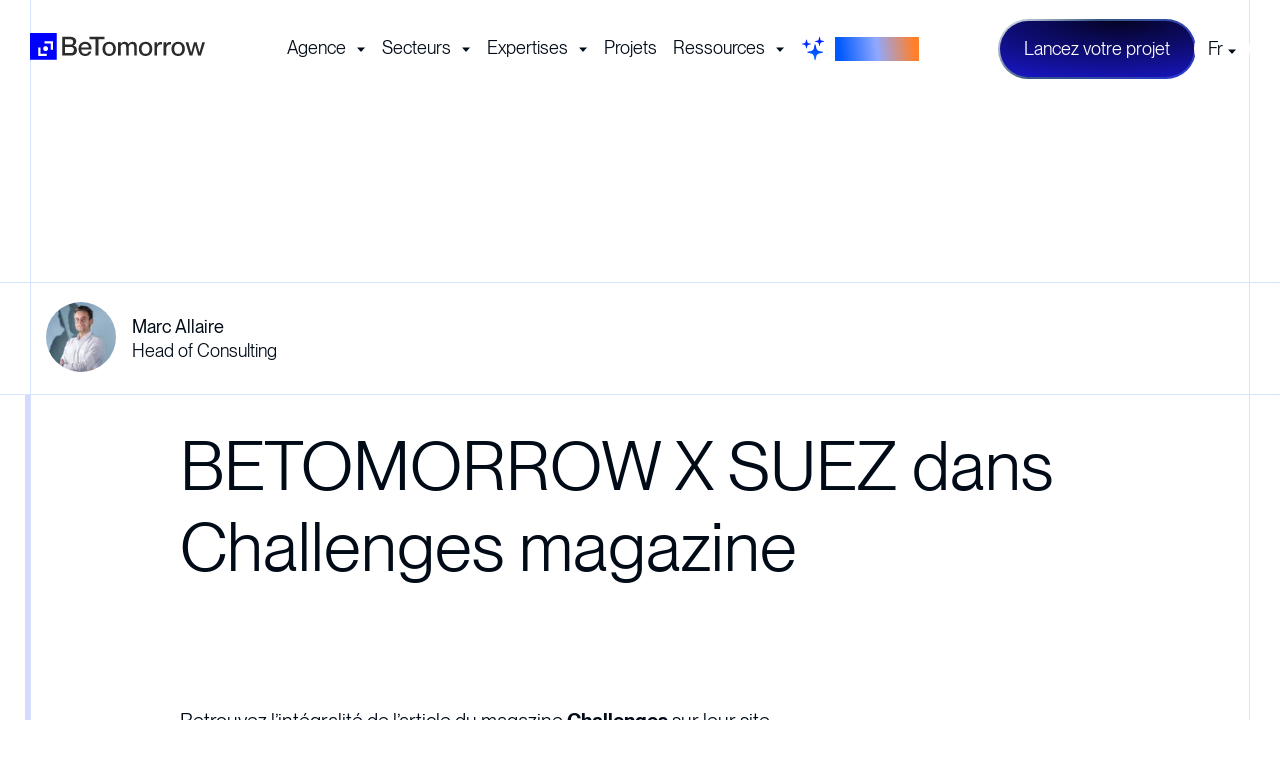

--- FILE ---
content_type: text/html; charset=utf-8
request_url: https://www.betomorrow.com/blog/betomorrow-x-suez-dans-challenges-magazine
body_size: 73577
content:
<!DOCTYPE html><!--nBXv_ElviNNIuaW5ffe61--><html lang="fr" class="ppneue_806c7f0-module__QC-eKW__variable paraboledisplay_9432b462-module__pYcgdG__variable parabole_9acecfae-module__Hbv4cW__variable"><head><meta charSet="utf-8"/><link href="https://images.ctfassets.net" rel="dns-prefetch"/><link rel="preconnect" href="https://images.ctfassets.net"/><meta name="viewport" content="width=device-width, initial-scale=1"/><link rel="preload" href="/_next/static/media/Parabole_DisplayRegular-s.p.554b01fa.woff2" as="font" crossorigin="" type="font/woff2"/><link rel="preload" href="/_next/static/media/Parabole_TextRegular-s.p.d50d9215.woff2" as="font" crossorigin="" type="font/woff2"/><link rel="preload" href="/fonts/PPNeueMontreal-Book.woff2" as="font" crossorigin="" type="font/woff2"/><link rel="preload" as="image" imageSrcSet="/_next/image?url=https%3A%2F%2Fimages.ctfassets.net%2Fg8oikqp8os4r%2F2sivXBVpx5ip7llieR5iAM%2Fde6c3d528acb95993d05ee84656ba3ac%2Fchallenges.png&amp;w=640&amp;q=100 640w, /_next/image?url=https%3A%2F%2Fimages.ctfassets.net%2Fg8oikqp8os4r%2F2sivXBVpx5ip7llieR5iAM%2Fde6c3d528acb95993d05ee84656ba3ac%2Fchallenges.png&amp;w=750&amp;q=100 750w, /_next/image?url=https%3A%2F%2Fimages.ctfassets.net%2Fg8oikqp8os4r%2F2sivXBVpx5ip7llieR5iAM%2Fde6c3d528acb95993d05ee84656ba3ac%2Fchallenges.png&amp;w=828&amp;q=100 828w, /_next/image?url=https%3A%2F%2Fimages.ctfassets.net%2Fg8oikqp8os4r%2F2sivXBVpx5ip7llieR5iAM%2Fde6c3d528acb95993d05ee84656ba3ac%2Fchallenges.png&amp;w=1080&amp;q=100 1080w, /_next/image?url=https%3A%2F%2Fimages.ctfassets.net%2Fg8oikqp8os4r%2F2sivXBVpx5ip7llieR5iAM%2Fde6c3d528acb95993d05ee84656ba3ac%2Fchallenges.png&amp;w=1200&amp;q=100 1200w, /_next/image?url=https%3A%2F%2Fimages.ctfassets.net%2Fg8oikqp8os4r%2F2sivXBVpx5ip7llieR5iAM%2Fde6c3d528acb95993d05ee84656ba3ac%2Fchallenges.png&amp;w=1920&amp;q=100 1920w, /_next/image?url=https%3A%2F%2Fimages.ctfassets.net%2Fg8oikqp8os4r%2F2sivXBVpx5ip7llieR5iAM%2Fde6c3d528acb95993d05ee84656ba3ac%2Fchallenges.png&amp;w=2048&amp;q=100 2048w, /_next/image?url=https%3A%2F%2Fimages.ctfassets.net%2Fg8oikqp8os4r%2F2sivXBVpx5ip7llieR5iAM%2Fde6c3d528acb95993d05ee84656ba3ac%2Fchallenges.png&amp;w=3840&amp;q=100 3840w" imageSizes="(max-width: 767px) 100vw, 200vw"/><link rel="stylesheet" href="/_next/static/chunks/76fe2bc4db504f22.css" data-precedence="next"/><link rel="stylesheet" href="/_next/static/chunks/5f2286e0eadee8d0.css" data-precedence="next"/><link rel="preload" as="script" fetchPriority="low" href="/_next/static/chunks/f4fb87ae0ec45220.js"/><script src="/_next/static/chunks/e49035715a3b468c.js" async=""></script><script src="/_next/static/chunks/f116dc912b2ffba2.js" async=""></script><script src="/_next/static/chunks/08dcfc3b15383cd6.js" async=""></script><script src="/_next/static/chunks/5c0edd4cdf7c4cd6.js" async=""></script><script src="/_next/static/chunks/turbopack-b8dae4eb0870c7a0.js" async=""></script><script src="/_next/static/chunks/d96012bcfc98706a.js" async=""></script><script src="/_next/static/chunks/d80b3790a119a285.js" async=""></script><script src="/_next/static/chunks/c42ac26e2dfe5c91.js" async=""></script><script src="/_next/static/chunks/d489726b4305380a.js" async=""></script><script src="/_next/static/chunks/b1eec003f49c745d.js" async=""></script><script src="/_next/static/chunks/0a65a8a94ba73e57.js" async=""></script><script src="/_next/static/chunks/a47ff0e9f9b257f2.js" async=""></script><script src="/_next/static/chunks/0de9b077d125477f.js" async=""></script><script src="/_next/static/chunks/cbbdea54abab7a18.js" async=""></script><script src="/_next/static/chunks/d218180a6f94719b.js" async=""></script><script src="/_next/static/chunks/a19221ea24758a6b.js" async=""></script><script src="/_next/static/chunks/c46210a975391cb2.js" async=""></script><script src="/_next/static/chunks/fdeed22d83f23ed6.js" async=""></script><script src="/_next/static/chunks/6366d0e5c0eef9c0.js" async=""></script><script src="/_next/static/chunks/258ebd505320164e.js" async=""></script><script src="/_next/static/chunks/e8c6cde7141931f4.js" async=""></script><script src="/_next/static/chunks/316de83f3ebb3dad.js" async=""></script><script src="/_next/static/chunks/04c2c4c6a73247ff.js" async=""></script><script src="/_next/static/chunks/4b29c0d9a2f8abb7.js" async=""></script><meta name="next-size-adjust" content=""/><meta name="theme-color" content="#ffffff"/><title>BeTomorrow • BETOMORROW X SUEZ  dans Challenges magazine</title><meta name="description" content="BeTomorrow • Retrouvez l’intégralité de l’article du magazine Challenges sur leur site : Résumé : Cet article Challenges revient sur la présentation d’un des projet mené par l’agence BeTomorrow avec les équipes du centre de recherche et d’innovation de SUEZ, le LyRE. Il y décrit : la spécialité de nos 80"/><link rel="manifest" href="/manifest.json"/><meta name="msapplication-TileColor" content="#ffffff"/><meta name="msapplication-TileImage" content="/img/ms-icon-144x144.png"/><link rel="canonical" href="https://www.betomorrow.com/blog/betomorrow-x-suez-dans-challenges-magazine"/><link rel="alternate" hrefLang="x-default" href="https://www.betomorrow.com/blog/betomorrow-x-suez-dans-challenges-magazine"/><link rel="alternate" hrefLang="fr" href="https://www.betomorrow.com/blog/betomorrow-x-suez-dans-challenges-magazine"/><link rel="alternate" hrefLang="en" href="https://www.betomorrow.com/en/blog/betomorrow-x-suez-in-challenges-magazine"/><meta property="og:title" content="BeTomorrow • BETOMORROW X SUEZ  dans Challenges magazine"/><meta property="og:description" content="BeTomorrow • Retrouvez l’intégralité de l’article du magazine Challenges sur leur site : Résumé : Cet article Challenges revient sur la présentation d’un des projet mené par l’agence BeTomorrow avec les équipes du centre de recherche et d’innovation de SUEZ, le LyRE. Il y décrit : la spécialité de nos 80"/><meta property="og:url" content="https://www.betomorrow.com/blog/betomorrow-x-suez-dans-challenges-magazine"/><meta property="og:image" content="https://images.ctfassets.net/g8oikqp8os4r/2sivXBVpx5ip7llieR5iAM/de6c3d528acb95993d05ee84656ba3ac/challenges.png"/><meta name="twitter:card" content="summary_large_image"/><meta name="twitter:title" content="BeTomorrow • BETOMORROW X SUEZ  dans Challenges magazine"/><meta name="twitter:description" content="BeTomorrow • Retrouvez l’intégralité de l’article du magazine Challenges sur leur site : Résumé : Cet article Challenges revient sur la présentation d’un des projet mené par l’agence BeTomorrow avec les équipes du centre de recherche et d’innovation de SUEZ, le LyRE. Il y décrit : la spécialité de nos 80"/><meta name="twitter:image" content="https://images.ctfassets.net/g8oikqp8os4r/2sivXBVpx5ip7llieR5iAM/de6c3d528acb95993d05ee84656ba3ac/challenges.png"/><link rel="icon" href="/img/android-icon-36x36.png" type="image/png" sizes="36x36"/><link rel="icon" href="/img/android-icon-48x48.png" type="image/png" sizes="48x48"/><link rel="icon" href="/img/android-icon-72x72.png" type="image/png" sizes="72x72"/><link rel="icon" href="/img/android-icon-96x96.png" type="image/png" sizes="96x96"/><link rel="icon" href="/img/android-icon-144x144.png" type="image/png" sizes="144x144"/><link rel="icon" href="/img/android-icon-192x192.png" type="image/png" sizes="192x192"/><link rel="icon" href="/img/favicon-32x32.png" type="image/png" sizes="32x32"/><link rel="icon" href="/img/favicon-96x96.png" type="image/png" sizes="96x96"/><link rel="icon" href="/img/favicon-16x16.png" type="image/png" sizes="16x16"/><link rel="apple-touch-icon" href="/img/apple-icon-57x57.png" type="image/png" sizes="57x57"/><link rel="apple-touch-icon" href="/img/apple-icon-60x60.png" type="image/png" sizes="60x60"/><link rel="apple-touch-icon" href="/img/apple-icon-72x72.png" type="image/png" sizes="72x72"/><link rel="apple-touch-icon" href="/img/apple-icon-76x76.png" type="image/png" sizes="76x76"/><link rel="apple-touch-icon" href="/img/apple-icon-114x114.png" type="image/png" sizes="114x114"/><link rel="apple-touch-icon" href="/img/apple-icon-120x120.png" type="image/png" sizes="120x120"/><link rel="apple-touch-icon" href="/img/apple-icon-144x144.png" type="image/png" sizes="144x144"/><link rel="apple-touch-icon" href="/img/apple-icon-152x152.png" type="image/png" sizes="152x152"/><link rel="apple-touch-icon" href="/img/apple-icon-180x180.png" type="image/png" sizes="180x180"/><script src="/_next/static/chunks/a6dad97d9634a72d.js" noModule=""></script><style data-styled="" data-styled-version="6.1.16">.cysJrC:has(*[data-mouse-custom]) *[data-mouse-custom] a{cursor:none;}/*!sc*/
.cysJrC:has(*[data-mouse-custom]) *[data-mouse-custom] button{cursor:none;}/*!sc*/
.cysJrC:has(*[data-mouse-custom="true"]:hover) .mouse{--active:1;}/*!sc*/
.cysJrC:has(*[data-mouse-type-drag="true"]:hover) .mouse .display-drag{display:block;}/*!sc*/
.cysJrC:has(*[data-mouse-type-see="true"]:hover) .mouse .display-see{display:block;}/*!sc*/
.cysJrC:has(*[data-mouse-type-see="true"]:hover) .mouse .display-drag{display:none;}/*!sc*/
.cysJrC:has(*[data-mouse-type-soon="true"]:hover) .mouse .display-soon{display:block;}/*!sc*/
.cysJrC:has(*[data-mouse-type-soon="true"]:hover) .mouse .display-drag{display:none;}/*!sc*/
.cysJrC:has(*[data-mouse-type-volume="off"]:hover) .mouse .display-volume{display:block;}/*!sc*/
.cysJrC:has(*[data-mouse-type-volume="on"]:hover) .mouse .display-mute{display:block;}/*!sc*/
data-styled.g2[id="mouse-follower__Wrapper-sc-8012b252-0"]{content:"cysJrC,"}/*!sc*/
.GsrMn{position:fixed;display:flex;align-items:center;justify-content:center;left:calc(var(--x, -100) * 1px);top:calc(var(--y, -100) * 1px);translate:-50% -50%;pointer-events:none;cursor:none;width:60px;height:60px;background-color:white;border-radius:50%;z-index:1000;box-shadow:0px 0px 100px rgba(0, 0, 0, 0.25);opacity:var(--active, 0);transform:scale(var(--active, 0));transition:transform 0.3s cubic-bezier(0.68, -0.6, 0.32, 1.6);}/*!sc*/
@media (pointer: none){.GsrMn{display:none;}}/*!sc*/
@media (max-width: 767px){.GsrMn{display:none;}}/*!sc*/
.GsrMn span{display:none;color:#172340;text-transform:uppercase;font-size:0.75rem;font-weight:700;transform:scale(0.8);}/*!sc*/
data-styled.g3[id="mouse-follower__Mouse-sc-8012b252-1"]{content:"GsrMn,"}/*!sc*/
.iCCwjv{transform:rotateZ(-180deg);order:0;}/*!sc*/
.dxfFge{transform:rotateZ(0deg);order:1;}/*!sc*/
data-styled.g4[id="buttons__ArrowContainer-sc-24de191f-0"]{content:"iCCwjv,dxfFge,"}/*!sc*/
.liJQma{display:flex;align-items:center;text-wrap:nowrap;}/*!sc*/
.liJQma .buttons__ArrowContainer-sc-24de191f-0{margin-left:8px;margin-right:0px;}/*!sc*/
.liJQma .buttons__ArrowContainer-sc-24de191f-0 svg path{transition:stroke 0.5s ease-in-out;}/*!sc*/
.liLSxK{display:flex;align-items:center;text-wrap:nowrap;}/*!sc*/
.liLSxK .buttons__ArrowContainer-sc-24de191f-0{margin-left:0px;margin-right:8px;}/*!sc*/
.liLSxK .buttons__ArrowContainer-sc-24de191f-0 svg path{transition:stroke 0.5s ease-in-out;}/*!sc*/
.liLSCO{display:flex;align-items:center;text-wrap:nowrap;}/*!sc*/
.liLSCO .buttons__ArrowContainer-sc-24de191f-0{margin-left:0px;margin-right:0px;}/*!sc*/
.liLSCO .buttons__ArrowContainer-sc-24de191f-0 svg path{transition:stroke 0.5s ease-in-out;}/*!sc*/
data-styled.g5[id="buttons__Text-sc-24de191f-1"]{content:"liJQma,liLSxK,liLSCO,"}/*!sc*/
.gMGvQG{display:inline-block;}/*!sc*/
data-styled.g6[id="buttons__Letter-sc-24de191f-2"]{content:"gMGvQG,"}/*!sc*/
.hnwqqG{cursor:pointer;display:inline-flex;padding:var(--size-m) var(--size-l);border-radius:var(--border-radius-xl);justify-content:center;align-items:center;max-width:max-content;gap:var(--size-s);background:transparent;border:1px solid var(--text-on-button-tertiary);transform:scaleX(0);transform:scaleX(1);}/*!sc*/
.hnwqqG div>span{font-family:var(--pp-neue-font);font-size:1.125rem;font-style:normal;font-weight:400;line-height:1.5rem;color:var(--text-on-button-tertiary);}/*!sc*/
@media (max-width: 767px){.hnwqqG div>span{font-size:1rem;line-height:1.375rem;}}/*!sc*/
.hnwqqG.hover >div>span>svg,.hnwqqG.active >div>span>svg{opacity:1;}/*!sc*/
.gwAVkE{cursor:pointer;display:inline-flex;padding:var(--size-m) var(--size-l);border-radius:var(--border-radius-xl);justify-content:center;align-items:center;max-width:max-content;gap:var(--size-s);background:var(--button-primary-fill);border:none;transform:scaleX(0);transform:scaleX(1);}/*!sc*/
.gwAVkE div>span{font-family:var(--pp-neue-font);font-size:1.125rem;font-style:normal;font-weight:400;line-height:1.5rem;color:var(--text-on-button-primary);}/*!sc*/
@media (max-width: 767px){.gwAVkE div>span{font-size:1rem;line-height:1.375rem;}}/*!sc*/
.gwAVkE.hover >div>span>svg,.gwAVkE.active >div>span>svg{opacity:1;}/*!sc*/
.hLZxig{cursor:pointer;display:inline-flex;padding:var(--size-m) var(--size-l);border-radius:var(--border-radius-xl);justify-content:center;align-items:center;max-width:max-content;gap:var(--size-s);background:var(--button-secondary-fill);border:none;transform:scaleX(0);transform:scaleX(1);}/*!sc*/
.hLZxig div>span{font-family:var(--pp-neue-font);font-size:1.125rem;font-style:normal;font-weight:400;line-height:1.5rem;color:var(--text-on-button-secondary);}/*!sc*/
@media (max-width: 767px){.hLZxig div>span{font-size:1rem;line-height:1.375rem;}}/*!sc*/
.hLZxig.hover >div>span>svg,.hLZxig.active >div>span>svg{opacity:1;}/*!sc*/
.ixZNSc{cursor:pointer;display:inline-flex;padding:var(--size-m) var(--size-l);border-radius:var(--border-radius-xl);justify-content:center;align-items:center;max-width:max-content;gap:var(--size-s);background:var(--button-secondary-fill);border:none;transform:scaleX(0);}/*!sc*/
.ixZNSc div>span{font-family:var(--pp-neue-font);font-size:1.125rem;font-style:normal;font-weight:400;line-height:1.5rem;color:var(--text-on-button-secondary);}/*!sc*/
@media (max-width: 767px){.ixZNSc div>span{font-size:1rem;line-height:1.375rem;}}/*!sc*/
data-styled.g7[id="buttons__ButtonContainer-sc-24de191f-3"]{content:"hnwqqG,gwAVkE,hLZxig,ixZNSc,"}/*!sc*/
.jBDwUn{cursor:pointer;display:inline-flex;padding:var(--size-m) var(--size-l);border-radius:var(--border-radius-xl);justify-content:center;align-items:center;max-width:max-content;gap:var(--size-s);background:var(--button-primary-fill);border:none;transform:scaleX(0);}/*!sc*/
.jBDwUn div>span{font-family:var(--pp-neue-font);font-size:1.125rem;font-style:normal;font-weight:400;line-height:1.5rem;color:var(--text-on-button-primary);}/*!sc*/
@media (max-width: 767px){.jBDwUn div>span{font-size:1rem;line-height:1.375rem;}}/*!sc*/
.Tklfr{cursor:pointer;display:inline-flex;padding:var(--size-m) var(--size-l);border-radius:var(--border-radius-xl);justify-content:center;align-items:center;max-width:max-content;gap:var(--size-s);background:var(--button-secondary-fill);border:none;transform:scaleX(0);}/*!sc*/
.Tklfr div>span{font-family:var(--pp-neue-font);font-size:1.125rem;font-style:normal;font-weight:400;line-height:1.5rem;color:var(--text-on-button-secondary);}/*!sc*/
@media (max-width: 767px){.Tklfr div>span{font-size:1rem;line-height:1.375rem;}}/*!sc*/
.hpMqqZ{cursor:pointer;display:inline-flex;padding:var(--size-m) var(--size-l);border-radius:var(--border-radius-xl);justify-content:center;align-items:center;max-width:max-content;gap:var(--size-s);background:transparent;border:1px solid var(--text-on-button-tertiary);transform:scaleX(0);}/*!sc*/
.hpMqqZ div>span{font-family:var(--pp-neue-font);font-size:1.125rem;font-style:normal;font-weight:400;line-height:1.5rem;color:var(--text-on-button-tertiary);}/*!sc*/
@media (max-width: 767px){.hpMqqZ div>span{font-size:1rem;line-height:1.375rem;}}/*!sc*/
data-styled.g8[id="buttons__LinkButtonContainer-sc-24de191f-4"]{content:"jBDwUn,Tklfr,hpMqqZ,"}/*!sc*/
.fzmnVC{cursor:pointer;display:inline-flex;padding:var(--size-m) var(--size-l);border-radius:var(--border-radius-xl);justify-content:center;align-items:center;max-width:max-content;gap:var(--size-s);background:transparent;border:1px solid var(--text-on-button-tertiary);transform:scaleX(0);}/*!sc*/
.fzmnVC div>span{font-family:var(--pp-neue-font);font-size:1.125rem;font-style:normal;font-weight:400;line-height:1.5rem;color:var(--text-on-button-tertiary);}/*!sc*/
@media (max-width: 767px){.fzmnVC div>span{font-size:1rem;line-height:1.375rem;}}/*!sc*/
data-styled.g10[id="buttons__FakeButtonContainer-sc-24de191f-6"]{content:"fzmnVC,"}/*!sc*/
.gXbvvq{z-index:1000;position:fixed;background:white;padding:var(--size-l);padding-top:30px;border-radius:var(--border-radius-xl);overflow:hidden;box-shadow:0 3px 12px rgba(0, 0, 0, 0.07);display:flex;flex-direction:column;}/*!sc*/
@media (min-width: 1025px),(min-width: 768px) and (max-width: 1024px){.gXbvvq{bottom:var(--size-xl);left:var(--size-xl);width:380px;}}/*!sc*/
@media (max-width: 767px){.gXbvvq{bottom:var(--size-m);left:var(--size-m);right:var(--size-m);max-height:60dvh;}}/*!sc*/
data-styled.g15[id="consent-banner__Container-sc-ff0e3e9a-1"]{content:"gXbvvq,"}/*!sc*/
.euyePK{display:grid;grid-template-columns:repeat(2, 1fr);flex-shrink:0;gap:var(--size-s);}/*!sc*/
.euyePK >:nth-child(3){grid-column:1/3;}/*!sc*/
.euyePK >*{flex:1;}/*!sc*/
data-styled.g16[id="consent-banner__Buttons-sc-ff0e3e9a-2"]{content:"euyePK,"}/*!sc*/
.dDNQZX{display:flex;flex-direction:column;gap:20px;}/*!sc*/
data-styled.g18[id="consent-banner__MainPanel-sc-ff0e3e9a-4"]{content:"dDNQZX,"}/*!sc*/
.bylSDq{font-family:var(--pp-neue-font);font-size:2rem;font-style:normal;font-weight:400;line-height:2.25rem;}/*!sc*/
@media (max-width: 767px){.bylSDq{font-size:1.375rem;line-height:1.625rem;}}/*!sc*/
data-styled.g19[id="consent-banner__Title-sc-ff0e3e9a-5"]{content:"bylSDq,"}/*!sc*/
.hZCrxs{font-family:var(--pp-neue-font);font-size:1rem;font-style:normal;font-weight:400;line-height:1.375rem;}/*!sc*/
@media (max-width: 767px){.hZCrxs{font-size:0.875rem;}}/*!sc*/
data-styled.g20[id="consent-banner__Description-sc-ff0e3e9a-6"]{content:"hZCrxs,"}/*!sc*/
.iliCCn{position:absolute;height:calc(100% + 4px);width:calc(100% + 4px);pointer-events:none;overflow:hidden;z-index:-1;padding:2px;border-radius:var(--border-radius-xl);top:-2px;left:-2px;}/*!sc*/
data-styled.g24[id="contact-button__OpacityFilter-sc-80861874-0"]{content:"iliCCn,"}/*!sc*/
.hFVdvA{position:absolute;height:100%;width:100%;border-radius:var(--border-radius-xl);z-index:1;}/*!sc*/
.hFVdvA::before{content:"";position:absolute;height:400%;width:300%;top:-100%;left:-100%;background:linear-gradient(
			0deg,
			rgba(255, 255, 255, 1) 0%,
			rgba(56, 88, 130, 1) 30%,
			rgba(36, 36, 253, 1) 100%,
			rgba(56, 88, 130, 1) 70%,
			rgba(255, 255, 255, 1) 100%
		);animation:etzpRv 10s linear infinite;}/*!sc*/
data-styled.g25[id="contact-button__Background-sc-80861874-1"]{content:"hFVdvA,"}/*!sc*/
.dIrTtu{position:relative;z-index:0;}/*!sc*/
.dIrTtu a{background-color:transparent;background:radial-gradient(rgb(4, 3, 36), rgb(29, 27, 234)) 50% 50%/200% 200%;background-size:200% 200%;background-position:50% 50%;animation:iJjweH 6s linear infinite;transform:scaleX(1);}/*!sc*/
.dIrTtu a span{color:white;}/*!sc*/
data-styled.g26[id="contact-button__ContactLink-sc-80861874-2"]{content:"dIrTtu,"}/*!sc*/
.eslmle{width:1332px;max-width:100%;margin:0 auto;position:relative;z-index:1;padding:0 30px;}/*!sc*/
@media (max-width: 767px){.eslmle{padding:0 20px;}}/*!sc*/
data-styled.g28[id="content__Content-sc-fb41d4f5-0"]{content:"eslmle,"}/*!sc*/
.eoXwDG{position:relative;font-family:var(--pp-neue-font);font-size:1.125rem;font-style:normal;font-weight:400;line-height:1.5rem;color:var(--primary-1000);}/*!sc*/
@media (max-width: 767px){.eoXwDG{font-size:1rem;line-height:1.375rem;}}/*!sc*/
data-styled.g29[id="locale-selection__LocaleDropdown-sc-8b55868b-0"]{content:"eoXwDG,"}/*!sc*/
.kpEgpJ{all:unset;cursor:pointer;padding:16px 13.5px;border-radius:30px;background-color:white;text-transform:capitalize;}/*!sc*/
data-styled.g30[id="locale-selection__SelectedLocale-sc-8b55868b-1"]{content:"kpEgpJ,"}/*!sc*/
.gJUeEm{display:none;position:absolute;left:0;right:0;padding:0 13.5px 15px 13.5px;background-color:white;border-radius:0 0 30px 30px;}/*!sc*/
data-styled.g31[id="locale-selection__LocaleList-sc-8b55868b-2"]{content:"gJUeEm,"}/*!sc*/
.jYIha-D{display:flex;align-items:center;font-weight:700;width:max-content;}/*!sc*/
.jYIha-D span{color:transparent;background:linear-gradient(83deg, #0059ff 6.49%, #8fa8ff 49.6%, #ff802b 92.7%);background-clip:text;font-feature-settings:"liga" off,"clig" off;}/*!sc*/
.jYIha-D svg path{transform:rotate(0deg);transition:transform 0.3s ease-out;}/*!sc*/
.jYIha-D svg .star_1{transform-origin:60% 66.6%;}/*!sc*/
.jYIha-D svg .star_2{transform-origin:80% 22.2%;}/*!sc*/
.jYIha-D svg .star_3{transform-origin:20% 32.6%;}/*!sc*/
data-styled.g32[id="ai-link__Content-sc-94c36a75-0"]{content:"jYIha-D,"}/*!sc*/
.kQEAKA{font-family:var(--pp-neue-font);font-size:1.125rem;font-style:normal;font-weight:400;line-height:1.5rem;color:var(--primary-1000);height:100%;}/*!sc*/
@media (max-width: 767px){.kQEAKA{font-size:1rem;line-height:1.375rem;}}/*!sc*/
data-styled.g55[id="navigation-menu-item__MenuItem-sc-c0d142de-0"]{content:"kQEAKA,"}/*!sc*/
.wSSWi{all:unset;display:flex;cursor:pointer;padding:12px var(--size-l);border-radius:35px;background:transparent;transition:background-color 100ms ease-in-out;align-items:center;}/*!sc*/
.wSSWi[data-state="open"]{background:var(--primary-50);}/*!sc*/
.wSSWi:focus-visible{outline:solid 1px var(--primary-1000);}/*!sc*/
.wSSWi:hover{background:var(--primary-50);}/*!sc*/
@media (max-width: 1370px){.wSSWi{padding:12px var(--size-m);}}/*!sc*/
@media (max-width: 1280px){.wSSWi{padding:12px var(--size-s);}}/*!sc*/
data-styled.g56[id="navigation-menu-item__Trigger-sc-c0d142de-1"]{content:"wSSWi,"}/*!sc*/
.kSZrsc{position:absolute;overflow:hidden;align-items:stretch;justify-content:center;min-height:460px;min-width:740px;top:0px;left:0;width:100%;display:flex;flex-direction:row;border-radius:35px;animation-duration:250ms;animation-timing-function:ease;}/*!sc*/
.kSZrsc[data-motion="from-start"]{animation-name:bphUus;}/*!sc*/
.kSZrsc[data-motion="from-end"]{animation-name:bphUus;}/*!sc*/
.kSZrsc[data-motion="to-start"]{animation-name:iRPqcA;}/*!sc*/
.kSZrsc[data-motion="to-end"]{animation-name:iRPqcA;}/*!sc*/
@media only screen and (min-width: 600px){.kSZrsc{width:auto;}}/*!sc*/
data-styled.g58[id="navigation-menu-item__ItemContent-sc-c0d142de-3"]{content:"kSZrsc,"}/*!sc*/
.iBwUIs{position:relative;display:flex;z-index:1;width:100%;justify-content:center;margin:0 10px;}/*!sc*/
@media (max-width: 1125px){.iBwUIs{display:none;}}/*!sc*/
data-styled.g60[id="navigation-menu__NavigationMenu-sc-f753f734-0"]{content:"iBwUIs,"}/*!sc*/
.bzvFej{position:relative;display:flex;justify-content:center;background-color:white;padding:var(--size-xs) var(--size-xs);gap:var(--size-xs);border-radius:35px;list-style:none;margin:0;z-index:3;max-width:max-content;}/*!sc*/
data-styled.g61[id="navigation-menu__NavigationMenuList-sc-f753f734-1"]{content:"bzvFej,"}/*!sc*/
.VPonE{font-family:var(--pp-neue-font);font-size:1.125rem;font-style:normal;font-weight:400;line-height:1.5rem;color:var(--primary-1000);padding:12px var(--size-l);border-radius:35px;background:transparent;align-items:center;}/*!sc*/
@media (max-width: 767px){.VPonE{font-size:1rem;line-height:1.375rem;}}/*!sc*/
.VPonE:focus-visible{outline:solid 1px var(--primary-1000);}/*!sc*/
.VPonE:hover{background:var(--primary-50);}/*!sc*/
@media (max-width: 1370px){.VPonE{padding:12px var(--size-m);}}/*!sc*/
@media (max-width: 1280px){.VPonE{padding:12px var(--size-s);}}/*!sc*/
data-styled.g62[id="navigation-menu__StyledLink-sc-f753f734-2"]{content:"VPonE,"}/*!sc*/
.jZWslj:hover svg path{transform:rotate(90deg);}/*!sc*/
data-styled.g63[id="navigation-menu__AIItemLink-sc-f753f734-3"]{content:"jZWslj,"}/*!sc*/
.cQDLFw{display:flex;flex-direction:row;align-items:center;width:100%;}/*!sc*/
@media (max-width: 1125px){.cQDLFw{justify-content:space-between;}}/*!sc*/
data-styled.g64[id="header-view__RadixNavigationMenuList-sc-f992aa-0"]{content:"cQDLFw,"}/*!sc*/
.lhmXYd{position:absolute;display:flex;justify-content:center;width:100%;top:100%;left:0;perspective:2000px;}/*!sc*/
data-styled.g65[id="header-view__ViewportContainer-sc-f992aa-1"]{content:"lhmXYd,"}/*!sc*/
.eKwFjq{position:relative;transform-origin:top center;margin-top:18px;width:100%;border-radius:6px;overflow:hidden;height:var(--radix-navigation-menu-viewport-height);width:var(--radix-navigation-menu-viewport-width);transition:width,height,200ms cubic-bezier(0.33, 1, 0.68, 1);transform:scale(0);transform:translateX(0px);animation-composition:add;}/*!sc*/
.eKwFjq[data-state="open"]{animation:bphUus 250ms cubic-bezier(0.33, 1, 0.68, 1) both;}/*!sc*/
.eKwFjq[data-state="closed"]{animation:iRPqcA 250ms cubic-bezier(0.64, 0, 0.78, 0) both;}/*!sc*/
.eKwFjq[data-state="closed"] .navigation-menu-item__LinkContainer-sc-c0d142de-2>*{animation:fTxsAN 250ms cubic-bezier(0, 0.55, 0.45, 1) both;}/*!sc*/
.eKwFjq[data-state="closed"] .navigation-menu-item__ItemCard-sc-c0d142de-4>*{animation:fTxsAN 250ms cubic-bezier(0, 0.55, 0.45, 1) both;}/*!sc*/
@media (max-width: 1290px){.eKwFjq{transform:translateX(0px)!important;}}/*!sc*/
data-styled.g66[id="header-view__Viewport-sc-f992aa-2"]{content:"eKwFjq,"}/*!sc*/
.kcBMT{position:fixed;width:100%;max-width:100vw;z-index:10;top:20px;left:0;right:0;transition:opacity 0.6s cubic-bezier(0.83, 0, 0.17, 1),transform 0.6s cubic-bezier(0.83, 0, 0.17, 1);}/*!sc*/
.kcBMT.docked{opacity:1;transform:translateY(0px);}/*!sc*/
.kcBMT.undocked{opacity:0;transform:translateY(-80px);}/*!sc*/
@media (max-width: 767px){.kcBMT>div{padding:0;}}/*!sc*/
data-styled.g67[id="header-view__HeaderContainer-sc-f992aa-3"]{content:"kcBMT,"}/*!sc*/
.cqWxiG{padding:0;width:1650px;}/*!sc*/
data-styled.g68[id="header-view__StyledContent-sc-f992aa-4"]{content:"cqWxiG,"}/*!sc*/
.kiqjcI{display:flex;padding:0 30px;flex-direction:row;justify-content:space-between;align-items:center;}/*!sc*/
.kiqjcI >div{width:100%;}/*!sc*/
.kiqjcI >div>ul{margin-block-start:0;margin-block-end:0;padding-inline-start:0;}/*!sc*/
@media (max-width: 767px){.kiqjcI{padding:0 20px;}}/*!sc*/
data-styled.g69[id="header-view__TopBar-sc-f992aa-5"]{content:"kiqjcI,"}/*!sc*/
.hqmose{display:flex;flex-direction:row;align-items:center;gap:var(--size-s);flex-shrink:0;}/*!sc*/
@media (max-width: 1125px){.hqmose{display:none;}}/*!sc*/
data-styled.g70[id="header-view__Row-sc-f992aa-6"]{content:"hqmose,"}/*!sc*/
.dlWDvz{width:175px;height:27px;}/*!sc*/
@media (max-width: 1279px){.dlWDvz{display:none;}}/*!sc*/
data-styled.g71[id="header-view__DesktopLogoBlack-sc-f992aa-7"]{content:"dlWDvz,"}/*!sc*/
.kqECWJ{display:block;width:45px;height:45px;}/*!sc*/
.kqECWJ svg{width:45px;height:45px;}/*!sc*/
.kqECWJ svg path{transition:fill 0.2s ease-out;fill:#0000FF;}/*!sc*/
@media (max-width: 767px){.kqECWJ svg path{fill:#0000FF;}}/*!sc*/
@media (min-width: 1280px){.kqECWJ{display:none;}}/*!sc*/
data-styled.g73[id="header-view__MobileSquareLogoImage-sc-f992aa-9"]{content:"kqECWJ,"}/*!sc*/
.eakuGJ{width:100%;height:4px;transition:background-color 0.2s ease-out;transform-origin:right;}/*!sc*/
data-styled.g75[id="header-view__SideTopBar-sc-f992aa-11"]{content:"eakuGJ,"}/*!sc*/
.JZuDG{width:100%;height:4px;transition:background-color 0.2s ease-out;transform-origin:right;}/*!sc*/
data-styled.g76[id="header-view__SideBottomBar-sc-f992aa-12"]{content:"JZuDG,"}/*!sc*/
.dzyhpj{width:40px;height:40px;display:flex;flex-direction:column;justify-self:flex-end;justify-content:center;cursor:pointer;z-index:1200;}/*!sc*/
@media (min-width: 1124px){.dzyhpj{display:none;}}/*!sc*/
.dzyhpj .header-view__SideTopBar-sc-f992aa-11{animation:dKWLoh 0.2s ease-out reverse forwards;background-color:#0000FF;}/*!sc*/
.dzyhpj .header-view__SideBottomBar-sc-f992aa-12{animation:fvQaIq 0.2s ease-out reverse forwards;background-color:#0000FF;}/*!sc*/
data-styled.g77[id="header-view__MenuIconContainer-sc-f992aa-13"]{content:"dzyhpj,"}/*!sc*/
.bZCGsG{width:"100%";height:6px;}/*!sc*/
data-styled.g78[id="header-view__SideMiddleBar-sc-f992aa-14"]{content:"bZCGsG,"}/*!sc*/
@keyframes bphUus{from{opacity:0;transform:scaleY(0);}to{opacity:1;transform:scaleY(1);}}/*!sc*/
data-styled.g79[id="sc-keyframes-bphUus"]{content:"bphUus,"}/*!sc*/
@keyframes iRPqcA{from{opacity:1;transform:scaleY(1);}to{opacity:0;transform:scaleY(0);}}/*!sc*/
data-styled.g80[id="sc-keyframes-iRPqcA"]{content:"iRPqcA,"}/*!sc*/
@keyframes iJjweH{0%{background-size:200% 200%;background-position:0% 0%;}25%{background-size:200% 200%;background-position:100% 0%;}50%{background-size:200% 200%;background-position:100% 100%;}75%{background-size:200% 200%;background-position:0% 100%;}100%{background-size:200% 200%;background-position:0% 0%;}}/*!sc*/
data-styled.g81[id="sc-keyframes-iJjweH"]{content:"iJjweH,"}/*!sc*/
@keyframes etzpRv{0%{transform:rotateZ(0deg);}100%{transform:rotateZ(360deg);}}/*!sc*/
data-styled.g82[id="sc-keyframes-etzpRv"]{content:"etzpRv,"}/*!sc*/
@keyframes dKWLoh{from{transform:scaleX(0.75);}to{transform:scaleX(1);}}/*!sc*/
data-styled.g83[id="sc-keyframes-dKWLoh"]{content:"dKWLoh,"}/*!sc*/
@keyframes fvQaIq{from{transform:scaleX(0.5);}to{transform:scaleX(1);}}/*!sc*/
data-styled.g84[id="sc-keyframes-fvQaIq"]{content:"fvQaIq,"}/*!sc*/
@keyframes fTxsAN{0%{opacity:1;}100%{opacity:0;}}/*!sc*/
data-styled.g85[id="sc-keyframes-fTxsAN"]{content:"fTxsAN,"}/*!sc*/
.jYuhLo{min-height:100%;flex-direction:column;justify-content:space-between;background-color:#FDFCF9;position:fixed;left:0;right:0;top:0;bottom:0;z-index:1000;overflow-y:scroll;overflow-x:hidden;display:none;}/*!sc*/
data-styled.g86[id="side-nav-view__SideMenuContainer-sc-75b61e4e-0"]{content:"jYuhLo,"}/*!sc*/
.krvBac{z-index:1201;display:flex;justify-content:space-between;align-items:center;position:relative;height:85px;padding:0 20px;}/*!sc*/
@media (min-width: 768px){.krvBac{height:90px;padding:0 35px;}}/*!sc*/
data-styled.g87[id="side-nav-view__MobileMenuTopBar-sc-75b61e4e-1"]{content:"krvBac,"}/*!sc*/
.lgUsAx{padding:0;display:flex;flex-direction:column;justify-content:space-around;flex:1;}/*!sc*/
data-styled.g88[id="side-nav-view__MainContent-sc-75b61e4e-2"]{content:"lgUsAx,"}/*!sc*/
.coOjbr{display:flex;flex-direction:column;gap:var(--size-m);}/*!sc*/
data-styled.g89[id="side-nav-view__Nav-sc-75b61e4e-3"]{content:"coOjbr,"}/*!sc*/
.ivghoS{display:flex;flex-direction:column;gap:var(--size-m);padding:var(--size-l);border-bottom:1px solid var(--neutral-100);}/*!sc*/
data-styled.g90[id="side-nav-view__Section-sc-75b61e4e-4"]{content:"ivghoS,"}/*!sc*/
.fnxcrH{font-family:var(--pp-neue-font);font-size:1.125rem;font-style:normal;font-weight:400;line-height:1.5rem;color:var(--text-secondary, #6D6D6D);text-transform:uppercase;}/*!sc*/
@media (max-width: 767px){.fnxcrH{font-size:1rem;line-height:1.375rem;}}/*!sc*/
data-styled.g91[id="side-nav-view__SubHeader-sc-75b61e4e-5"]{content:"fnxcrH,"}/*!sc*/
.HxfSr{font-family:var(--pp-neue-font);font-size:1.25rem;font-style:normal;font-weight:400;line-height:2.125rem;font-weight:600;color:var(--text-primary);}/*!sc*/
@media (max-width: 767px){.HxfSr{font-size:1.125rem;line-height:1.750rem;}}/*!sc*/
.HxfSr button{all:unset;display:flex;align-items:center;justify-content:space-between;width:100%;cursor:pointer;}/*!sc*/
.HxfSr svg{color:var(--primary-700);transform:rotateZ(0deg);transform-origin:center;transition:transform 0.2s ease-in-out;}/*!sc*/
data-styled.g92[id="side-nav-view__ExpandableHead-sc-75b61e4e-6"]{content:"HxfSr,"}/*!sc*/
.bgLRjI{height:120px;}/*!sc*/
data-styled.g94[id="side-nav-view__Spacer-sc-75b61e4e-8"]{content:"bgLRjI,"}/*!sc*/
.fNtyxe{position:fixed;bottom:0;left:0;right:0;padding:var(--size-l) var(--size-l) 42px var(--size-l);background-color:#FDFCF9;display:flex;flex-direction:row;gap:var(--size-s);align-items:center;}/*!sc*/
data-styled.g95[id="side-nav-view__Row-sc-75b61e4e-9"]{content:"fNtyxe,"}/*!sc*/
.dJmbuc{font-weight:700;}/*!sc*/
.dJmbuc svg{width:38px;height:38px;}/*!sc*/
data-styled.g96[id="side-nav-view__StyledAILink-sc-75b61e4e-10"]{content:"dJmbuc,"}/*!sc*/
.bJiSoH{font-family:var(--pp-neue-font);font-size:1.25rem;font-style:normal;font-weight:400;line-height:2.125rem;color:var(--text-primary);transition:color 0.1s linear;font-weight:500;display:flex;align-items:center;}/*!sc*/
@media (max-width: 767px){.bJiSoH{font-size:1.125rem;line-height:1.750rem;}}/*!sc*/
data-styled.g97[id="side-nav-view__SimpleLink-sc-75b61e4e-11"]{content:"bJiSoH,"}/*!sc*/
.beOeQf{position:relative;overflow:hidden;animation:ciAbGt 1s cubic-bezier(0.175, 0.885, 0.32, 1.275) both;}/*!sc*/
data-styled.g98[id="client-side-three-wrapper__HTMLParent-sc-6228b869-0"]{content:"beOeQf,"}/*!sc*/
.cgqXul{position:relative;z-index:1;}/*!sc*/
data-styled.g99[id="client-side-three-wrapper__HTMLContent-sc-6228b869-1"]{content:"cgqXul,"}/*!sc*/
.PqeDa{position:absolute;top:0;left:0;width:100%;height:100%;opacity:1;transition:opacity 2s cubic-bezier(0.175, 0.885, 0.32, 1.275);}/*!sc*/
.PqeDa.visible{opacity:1;}/*!sc*/
data-styled.g100[id="client-side-three-wrapper__ThreeContent-sc-6228b869-2"]{content:"PqeDa,"}/*!sc*/
@keyframes ciAbGt{from{opacity:0;}to{opacity:1;}}/*!sc*/
data-styled.g101[id="sc-keyframes-ciAbGt"]{content:"ciAbGt,"}/*!sc*/
.flTqRb{display:flex;align-items:center;}/*!sc*/
data-styled.g102[id="author-view__Container-sc-482b4fef-0"]{content:"flTqRb,"}/*!sc*/
.bUbmjg{display:flex;flex-direction:column;align-items:flex-start;}/*!sc*/
data-styled.g103[id="author-view__AuthorInfo-sc-482b4fef-1"]{content:"bUbmjg,"}/*!sc*/
.hWeJbG{display:flex;flex-direction:row;margin-right:var(--size-m);gap:var(--size-s);}/*!sc*/
data-styled.g104[id="author-view__Pictures-sc-482b4fef-2"]{content:"hWeJbG,"}/*!sc*/
.FFUzc{aspect-ratio:1;border-radius:1000px;box-sizing:content-box;}/*!sc*/
data-styled.g105[id="author-view__AuthorPicture-sc-482b4fef-3"]{content:"FFUzc,"}/*!sc*/
.iVjdTH{background:none;border:none;padding:0;cursor:pointer;font-family:var(--pp-neue-font);font-size:1.125rem;font-style:normal;font-weight:400;line-height:1.5rem;color:var(--text-on-card);}/*!sc*/
@media (max-width: 767px){.iVjdTH{font-size:1rem;line-height:1.375rem;}}/*!sc*/
.iVjdTH:only-of-type{font-weight:500;}/*!sc*/
.iVjdTH:not(:last-child)::after{content:"";white-space:pre;}/*!sc*/
data-styled.g106[id="author-view__AuthorName-sc-482b4fef-4"]{content:"iVjdTH,"}/*!sc*/
.dmoVu{background:none;border:none;padding:0;cursor:pointer;text-align:left;}/*!sc*/
data-styled.g107[id="author-view__AuthorButton-sc-482b4fef-5"]{content:"dmoVu,"}/*!sc*/
.eVRBHj{font-family:var(--pp-neue-font);font-size:1.125rem;font-style:normal;font-weight:400;line-height:1.5rem;color:var(--text-on-card);display:block;overflow:hidden;max-width:200px;text-overflow:ellipsis;white-space:nowrap;}/*!sc*/
@media (max-width: 767px){.eVRBHj{font-size:1rem;line-height:1.375rem;}}/*!sc*/
@media (max-width: 767px){.eVRBHj{max-width:150px;}}/*!sc*/
data-styled.g108[id="author-view__AuthorJob-sc-482b4fef-6"]{content:"eVRBHj,"}/*!sc*/
.eKJpvN{display:flex;flex-direction:row;font-weight:400;}/*!sc*/
data-styled.g109[id="article-infos__Container-sc-1139b3bc-0"]{content:"eKJpvN,"}/*!sc*/
.gtIwyG{font-family:var(--pp-neue-font);font-size:1.125rem;font-style:normal;font-weight:400;line-height:1.5rem;color:var(--text-on-card);}/*!sc*/
@media (max-width: 767px){.gtIwyG{font-size:1rem;line-height:1.375rem;}}/*!sc*/
data-styled.g110[id="article-infos__Date-sc-1139b3bc-1"]{content:"gtIwyG,"}/*!sc*/
.dxToAm{display:flex;color:#0000FF;font-family:var(--pp-neue-font);font-size:1.125rem;font-style:normal;font-weight:400;line-height:1.5rem;}/*!sc*/
@media (max-width: 767px){.dxToAm{font-size:1rem;line-height:1.375rem;}}/*!sc*/
.dxToAm svg{margin-left:4px;align-self:center;width:14px;height:14px;}/*!sc*/
.dxToAm svg path{fill:var(--text-on-card);}/*!sc*/
data-styled.g111[id="article-infos__DurationContent-sc-1139b3bc-2"]{content:"dxToAm,"}/*!sc*/
.kUjUBN{margin:0 10px;}/*!sc*/
data-styled.g112[id="article-infos__DotSpacer-sc-1139b3bc-3"]{content:"kUjUBN,"}/*!sc*/
.bhJYrq:before,.bhJYrq:after{content:"";position:absolute;height:1px;width:111vw;background:#D5E4FF;background:linear-gradient(90deg, #D5E4FF 90%, #0000FF 100%);left:-30px;transform:scaleX(0);transform-origin:center left;}/*!sc*/
@media (max-width: 767px){.bhJYrq:before,.bhJYrq:after{left:-20px;}}/*!sc*/
@media (min-width: 1332px){.bhJYrq:before,.bhJYrq:after{left:calc(-1 * (100vw - 1332px) / 2);}}/*!sc*/
.bhJYrq:before{top:0;animation:bZXnJx 1s 0.4s cubic-bezier(0.83, 0, 0.17, 1) forwards;}/*!sc*/
.bhJYrq:after{bottom:0;animation:bZXnJx 1s 0.6s cubic-bezier(0.83, 0, 0.17, 1) forwards;}/*!sc*/
data-styled.g113[id="horizontal-break__Break-sc-4aa4d705-0"]{content:"bhJYrq,"}/*!sc*/
.fYzjIM{padding:20px 15px;}/*!sc*/
data-styled.g115[id="article-head__MobileAuthorsView-sc-783cfd9f-1"]{content:"fYzjIM,"}/*!sc*/
.iPKkXa{position:relative;padding:0;border:none;background-color:transparent;cursor:pointer;}/*!sc*/
data-styled.g117[id="clipboard__ClipboardRoundButton-sc-c309fa79-1"]{content:"iPKkXa,"}/*!sc*/
.hWWqlf{position:absolute;background-color:#0000FF;top:-0px;left:calc(100% - 30px);opacity:0;border-radius:10px;transition:all 0.6s cubic-bezier(0.83, 0, 0.17, 1);color:#FDFCF9;padding:5px 8px;font-family:var(--pp-neue-font);font-size:1rem;font-style:normal;font-weight:400;line-height:1.375rem;white-space:nowrap;}/*!sc*/
@media (max-width: 767px){.hWWqlf{font-size:0.875rem;}}/*!sc*/
.hWWqlf.copied{transform:translateY(-10px);opacity:1;}/*!sc*/
data-styled.g118[id="clipboard__ClipboardIndicator-sc-c309fa79-2"]{content:"hWWqlf,"}/*!sc*/
.fgOVXE{display:flex;flex-direction:column;align-items:center;padding:var(--size-2xl) 300px var(--size-5xl);}/*!sc*/
@media (max-width: 767px){.fgOVXE{padding:10px 0;}}/*!sc*/
data-styled.g119[id="article-socials__Container-sc-d3985033-0"]{content:"fgOVXE,"}/*!sc*/
.dVoQbJ{width:100%;height:1px;margin-bottom:var(--size-2xl);background-color:var(--grid-color);}/*!sc*/
data-styled.g120[id="article-socials__Spacer-sc-d3985033-1"]{content:"dVoQbJ,"}/*!sc*/
.dVEXBl{text-align:center;font-family:var(--pp-neue-font);font-size:2rem;font-style:normal;font-weight:400;line-height:2.25rem;color:var(--text-on-card);width:320px;}/*!sc*/
@media (max-width: 767px){.dVEXBl{font-size:1.375rem;line-height:1.625rem;}}/*!sc*/
@media (max-width: 767px),(min-width: 768px) and (max-width: 1024px){.dVEXBl{width:unset;text-align:center;}}/*!sc*/
data-styled.g121[id="article-socials__Greatings-sc-d3985033-2"]{content:"dVEXBl,"}/*!sc*/
.kqGrbD{display:flex;justify-content:center;gap:10px;}/*!sc*/
data-styled.g122[id="article-socials__SocialsIcon-sc-d3985033-3"]{content:"kqGrbD,"}/*!sc*/
.kRslRw{transition:background-color 0.6s cubic-bezier(0.83, 0, 0.17, 1),fill 0.6s cubic-bezier(0.83, 0, 0.17, 1);position:relative;background-color:#F9F7F4;width:50px;height:50px;border-radius:25px;display:flex;align-items:center;justify-content:center;}/*!sc*/
.kRslRw >svg{width:20px;height:20px;transition:stroke 0.6s cubic-bezier(0.83, 0, 0.17, 1);}/*!sc*/
.kRslRw :not(:first-child){margin-left:10px;}/*!sc*/
.kRslRw:hover{background-color:#0000FF;fill:#FDFCF9;}/*!sc*/
.kRslRw:hover >.withStroke{stroke:#FDFCF9;}/*!sc*/
.kRslRw:after{opacity:0;transition:opacity 0.6s cubic-bezier(0.075, 0.82, 0.165, 1);content:"📋";position:absolute;top:-10px;right:-5px;background:#172340;padding:2px 5px;border-radius:5px;white-space:nowrap;}/*!sc*/
.kRslRw.clipboard:after{opacity:0.9;}/*!sc*/
data-styled.g123[id="article-socials__Icon-sc-d3985033-4"]{content:"kRslRw,"}/*!sc*/
.ejibQi{position:absolute;top:0;bottom:0;left:-5px;}/*!sc*/
data-styled.g128[id="article-progress__ProgressWrapper-sc-65f89e9a-0"]{content:"ejibQi,"}/*!sc*/
.bjsshX{transform:translateX(-100%);white-space:nowrap;height:100%;}/*!sc*/
@media screen and (max-width: 1482px){.bjsshX{display:none;}}/*!sc*/
data-styled.g129[id="article-progress__ProgressIndicator-sc-65f89e9a-1"]{content:"bjsshX,"}/*!sc*/
.fmhLET{position:absolute;top:0;bottom:0;background-color:rgba(0, 0, 255, 0.15);}/*!sc*/
data-styled.g130[id="article-progress__ProgressBarWrapper-sc-65f89e9a-2"]{content:"fmhLET,"}/*!sc*/
.ioqdhC{width:5px;height:100%;background-color:#0000FF;transform-origin:0 0;}/*!sc*/
data-styled.g131[id="article-progress__ProgressBar-sc-65f89e9a-3"]{content:"ioqdhC,"}/*!sc*/
@media (max-width: 767px){.hUHcjo{display:none;}}/*!sc*/
data-styled.g132[id="article-view__DesktopArticleProgress-sc-eb8a531e-0"]{content:"hUHcjo,"}/*!sc*/
@media (min-width: 1025px),(min-width: 768px) and (max-width: 1024px){.dLXKvu{display:none;}}/*!sc*/
data-styled.g133[id="article-view__MobileArticleInfos-sc-eb8a531e-1"]{content:"dLXKvu,"}/*!sc*/
.fwiRfw{position:relative;}/*!sc*/
.fwiRfw h1{font-family:var(--pp-neue-font);font-size:4.25rem;font-style:normal;font-weight:400;line-height:normal;color:var(--text-on-card);padding:30px 150px 50px;}/*!sc*/
@media (max-width: 767px){.fwiRfw h1{font-size:2.5rem;line-height:3rem;}}/*!sc*/
@media screen and (min-width: 1332px){.fwiRfw h1{padding:30px 250px 50px;}}/*!sc*/
@media (max-width: 767px){.fwiRfw h1{padding:30px 16px 25px;}}/*!sc*/
data-styled.g134[id="article-view__Container-sc-eb8a531e-2"]{content:"fwiRfw,"}/*!sc*/
.cWjUSs{position:relative;width:100%;max-height:800px;aspect-ratio:1332/800;}/*!sc*/
data-styled.g135[id="article-view__CoverContainer-sc-eb8a531e-3"]{content:"cWjUSs,"}/*!sc*/
.MxJJB{object-position:center;object-fit:cover;}/*!sc*/
data-styled.g136[id="article-view__Cover-sc-eb8a531e-4"]{content:"MxJJB,"}/*!sc*/
.hxJsrt{padding:50px 150px;}/*!sc*/
@media screen and (min-width: 1332px){.hxJsrt{padding:50px 250px;}}/*!sc*/
@media (max-width: 767px){.hxJsrt{padding:16px;}}/*!sc*/
.hxJsrt p{color:var(--text-on-card);font-family:var(--pp-neue-font);font-size:1.25rem;font-style:normal;font-weight:400;line-height:2.125rem;line-height:1.750rem;margin-top:20px;}/*!sc*/
@media (max-width: 767px){.hxJsrt p{font-size:1.125rem;line-height:1.750rem;}}/*!sc*/
@media (max-width: 767px){.hxJsrt p{line-height:1.750rem;}}/*!sc*/
.hxJsrt p >b{font-weight:500;}/*!sc*/
.hxJsrt h4{margin-top:20px;font-family:var(--pp-neue-font);font-size:1.5rem;font-style:normal;font-weight:400;line-height:2.125rem;color:var(--text-on-card);}/*!sc*/
@media (max-width: 767px){.hxJsrt h4{font-size:1.250rem;line-height:2.25rem;}}/*!sc*/
.hxJsrt h3{margin-top:25px;font-family:var(--pp-neue-font);font-size:2rem;font-style:normal;font-weight:400;line-height:2.25rem;color:var(--text-on-card);}/*!sc*/
@media (max-width: 767px){.hxJsrt h3{font-size:1.375rem;line-height:1.625rem;}}/*!sc*/
.hxJsrt h2{font-family:var(--pp-neue-font);font-size:2.625rem;font-style:normal;font-weight:400;line-height:normal;color:var(--text-on-card);margin-top:30px;margin-bottom:30px;}/*!sc*/
.hxJsrt h2 b{font-weight:400;}/*!sc*/
@media (max-width: 767px){.hxJsrt h2{font-size:1.625rem;}}/*!sc*/
.hxJsrt ul{color:var(--text-on-card);font-family:var(--pp-neue-font);font-size:1.25rem;font-style:normal;font-weight:400;line-height:2.125rem;line-height:1.750rem;}/*!sc*/
@media (max-width: 767px){.hxJsrt ul{font-size:1.125rem;line-height:1.750rem;}}/*!sc*/
@media (max-width: 767px){.hxJsrt ul{line-height:1.750rem;}}/*!sc*/
@media (max-width: 767px){.hxJsrt ul{padding-inline-start:10px;}}/*!sc*/
.hxJsrt table{width:100%;margin:30px 0;border:solid 1px var(--grid-color);border-collapse:collapse;display:block;overflow:auto;color:var(--text-on-card);font-family:var(--pp-neue-font);font-size:1.25rem;font-style:normal;font-weight:400;line-height:2.125rem;line-height:1.750rem;}/*!sc*/
@media (max-width: 767px){.hxJsrt table{font-size:1.125rem;line-height:1.750rem;}}/*!sc*/
@media (max-width: 767px){.hxJsrt table{line-height:1.750rem;}}/*!sc*/
.hxJsrt table tbody{width:100%;display:table;}/*!sc*/
.hxJsrt table td,.hxJsrt table th{min-width:160px;text-align:center;padding:10px 5px;border:solid 1px var(--grid-color);}/*!sc*/
.hxJsrt table p{margin:0;}/*!sc*/
data-styled.g137[id="article-view__RichTextWrapper-sc-eb8a531e-5"]{content:"hxJsrt,"}/*!sc*/
.jtVqXE{display:inline-block;margin:30px 30px;}/*!sc*/
@media (max-width: 767px){.jtVqXE{margin:15px 15px;}}/*!sc*/
data-styled.g138[id="go-back-button__GoBackLink-sc-864af465-0"]{content:"jtVqXE,"}/*!sc*/
.croQzn{overflow:hidden;background-color:none;}/*!sc*/
@media (max-width: 767px){.croQzn{padding:0 20px;}}/*!sc*/
@media (max-width: 1332px) and (min-width: 768px){.croQzn{padding:0 30px;}}/*!sc*/
data-styled.g139[id="lines-background__Marged-sc-edd1f527-0"]{content:"croQzn,"}/*!sc*/
.DWHiK{position:relative;padding:0;}/*!sc*/
data-styled.g140[id="lines-background__Container-sc-edd1f527-1"]{content:"DWHiK,"}/*!sc*/
.iMImeY >svg{opacity:0;animation:elIrsx 0.1s linear 1.6s forwards;transform:translate(-50%);position:absolute;background:#FDFCF9;left:50%;top:0;}/*!sc*/
@media (max-width: 767px){.iMImeY >svg{display:none;}}/*!sc*/
@media (pointer: none){.iMImeY >svg{display:none;}}/*!sc*/
data-styled.g141[id="lines-background__Lines-sc-edd1f527-2"]{content:"iMImeY,"}/*!sc*/
.bmInRs{position:absolute;top:0;bottom:0;transform-origin:bottom;width:1px;background:var(--grid-color);background:linear-gradient(0deg, var(--grid-color) 90%, blue 100%);animation:1.6s inVxFc forwards cubic-bezier(0, 0.55, 0.45, 1);}/*!sc*/
.bmInRs:nth-child(1){left:0px;}/*!sc*/
.bmInRs:nth-child(2){left:50%;bottom:undefinedpx;}/*!sc*/
@media (max-width: 767px){.bmInRs:nth-child(2){display:none;}}/*!sc*/
.bmInRs:nth-child(3){right:0px;}/*!sc*/
.hGbttC{position:absolute;top:0;bottom:0;transform-origin:bottom;width:1px;background:var(--grid-color);background:linear-gradient(0deg, var(--grid-color) 90%, blue 100%);animation:1.6s inVxFc forwards cubic-bezier(0, 0.55, 0.45, 1);}/*!sc*/
.hGbttC:nth-child(1){left:0px;}/*!sc*/
.hGbttC:nth-child(2){left:50%;display:none;}/*!sc*/
@media (max-width: 767px){.hGbttC:nth-child(2){display:none;}}/*!sc*/
.hGbttC:nth-child(3){right:0px;}/*!sc*/
data-styled.g142[id="lines-background__Line-sc-edd1f527-3"]{content:"bmInRs,hGbttC,"}/*!sc*/
.iVYkiS{margin-top:166px;}/*!sc*/
@media (max-width: 767px){.iVYkiS{margin-top:100px;}}/*!sc*/
data-styled.g143[id="article-page-view__MargedDiv-sc-b2674e48-0"]{content:"iVYkiS,"}/*!sc*/
.gfEDiy{padding:20px 15px;}/*!sc*/
data-styled.g144[id="article-page-view__MobileSocials-sc-b2674e48-1"]{content:"gfEDiy,"}/*!sc*/
@keyframes elIrsx{0%{opacity:0;}100%{opacity:1;}}/*!sc*/
data-styled.g145[id="sc-keyframes-elIrsx"]{content:"elIrsx,"}/*!sc*/
@keyframes inVxFc{from{transform:scaleY(0);}to{transform:scaleY(1.3);}}/*!sc*/
data-styled.g146[id="sc-keyframes-inVxFc"]{content:"inVxFc,"}/*!sc*/
@keyframes bZXnJx{from{transform:scaleX(0);}to{transform:scaleX(1);}}/*!sc*/
data-styled.g147[id="sc-keyframes-bZXnJx"]{content:"bZXnJx,"}/*!sc*/
.bFzKlq{position:relative;display:flex;padding:var(--size-s) var(--size-m);justify-content:center;align-items:center;border-radius:var(--border-radius-m);font-family:var(--pp-neue-font);font-size:1.125rem;font-style:normal;font-weight:400;line-height:1.5rem;color:var(--text-on-button-tag);background:var(--tag-primary-fill);}/*!sc*/
@media (max-width: 767px){.bFzKlq{font-size:1rem;line-height:1.375rem;}}/*!sc*/
data-styled.g151[id="tag__PrimaryTagContainer-sc-af229ac1-0"]{content:"bFzKlq,"}/*!sc*/
.jQHhEj{font-family:var(--parabole-font);}/*!sc*/
data-styled.g158[id="parabole-wrapper__ClassicChar-sc-3e1b14ca-3"]{content:"jQHhEj,"}/*!sc*/
.gjgCit{position:absolute;top:0;left:0;width:100%;height:100%;}/*!sc*/
data-styled.g171[id="footer-background__BackgroundWrapper-sc-5b5a19d-0"]{content:"gjgCit,"}/*!sc*/
.fjWAoe{display:flex;flex-direction:column;align-items:center;padding:var(--size-2xl) 0;position:relative;color:var(--text-primary);z-index:0;}/*!sc*/
@media (max-width: 767px){.fjWAoe{padding-bottom:20px;}}/*!sc*/
.fjWAoe.with-background{border-top:solid 3px #cdd9ee;background-color:#dde9fe;}/*!sc*/
data-styled.g172[id="footer__Container-sc-8019328f-0"]{content:"fjWAoe,"}/*!sc*/
.gkClsn{font-family:var(--parabole-display-font);font-size:min(7.8rem, 8vw);font-style:normal;font-weight:400;line-height:95%;}/*!sc*/
@media (min-width: 768px) and (max-width: 1024px){.gkClsn{font-size:5rem;}}/*!sc*/
@media (max-width: 767px){.gkClsn{font-size:3rem;}}/*!sc*/
data-styled.g173[id="footer__BigText-sc-8019328f-1"]{content:"gkClsn,"}/*!sc*/
.hpqJyJ{padding-bottom:var(--size-2xl);border-bottom:solid 1px rgba(0, 11, 23, 0.2);}/*!sc*/
@media (max-width: 767px){.hpqJyJ{padding-bottom:var(--size-xl);}}/*!sc*/
data-styled.g174[id="footer__NewsletterSection-sc-8019328f-2"]{content:"hpqJyJ,"}/*!sc*/
.ifXWzP{padding-top:var(--size-2xl);display:flex;font-weight:500;justify-content:space-between;align-items:center;text-transform:uppercase;gap:var(--size-l);font-size:0.875rem;}/*!sc*/
@media (max-width: 767px){.ifXWzP{flex-direction:column;align-items:flex-start;padding-top:var(--size-xl);}}/*!sc*/
data-styled.g175[id="footer__FooterEndSection-sc-8019328f-3"]{content:"ifXWzP,"}/*!sc*/
.jnifPf{display:flex;align-items:flex-end;}/*!sc*/
data-styled.g176[id="footer__Logo-sc-8019328f-4"]{content:"jnifPf,"}/*!sc*/
.jLNhPy{display:flex;align-items:flex-start;gap:80px;border-bottom:solid 1px rgba(0, 11, 23, 0.2);position:relative;padding-bottom:var(--size-2xl);padding-top:var(--size-2xl);justify-content:space-between;}/*!sc*/
@media (max-width: 767px),(min-width: 768px) and (max-width: 1024px){.jLNhPy{flex-direction:column;align-items:stretch;gap:var(--size-l);width:100%;padding-bottom:var(--size-xl);padding-top:var(--size-xl);}}/*!sc*/
data-styled.g177[id="footer__CTASection-sc-8019328f-5"]{content:"jLNhPy,"}/*!sc*/
.dVnlOa{display:flex;flex-direction:column;justify-content:space-between;gap:30px;flex-shrink:0;}/*!sc*/
data-styled.g178[id="footer__Links-sc-8019328f-6"]{content:"dVnlOa,"}/*!sc*/
.cQdYCg{display:flex;align-items:flex-start;gap:80px;}/*!sc*/
@media (max-width: 767px){.cQdYCg{gap:var(--size-2xl);justify-content:center;}}/*!sc*/
data-styled.g179[id="footer__WebLinks-sc-8019328f-7"]{content:"cQdYCg,"}/*!sc*/
.gQzTHJ{font-weight:400;font-size:3.375rem;line-height:90%;text-transform:uppercase;}/*!sc*/
@media (max-width: 767px),(min-width: 768px) and (max-width: 1024px){.gQzTHJ{font-size:2.5rem;}}/*!sc*/
data-styled.g180[id="footer__IncentiveText-sc-8019328f-8"]{content:"gQzTHJ,"}/*!sc*/
.eAFuwi{display:flex;justify-content:space-between;align-items:flex-end;gap:var(--size-l);}/*!sc*/
.eAFuwi input{flex-shrink:1;min-width:0;}/*!sc*/
.eAFuwi button{flex-shrink:0;}/*!sc*/
@media (max-width: 767px),(min-width: 768px) and (max-width: 1024px){.eAFuwi{padding-top:20px;flex-direction:column;align-items:stretch;}}/*!sc*/
data-styled.g181[id="footer__IncentiveBlock-sc-8019328f-9"]{content:"eAFuwi,"}/*!sc*/
.gpWmcX{display:flex;flex-direction:column;gap:var(--size-m);}/*!sc*/
data-styled.g182[id="footer__Incentive-sc-8019328f-10"]{content:"gpWmcX,"}/*!sc*/
.cBmFOk{font-family:var(--pp-neue-font);font-size:1.125rem;font-style:normal;font-weight:400;line-height:1.5rem;}/*!sc*/
@media (max-width: 767px){.cBmFOk{font-size:1rem;line-height:1.375rem;}}/*!sc*/
data-styled.g183[id="footer__IncentiveSubtext-sc-8019328f-11"]{content:"cBmFOk,"}/*!sc*/
.iUqbWt{display:flex;flex-direction:column;align-items:stretch;}/*!sc*/
@media (min-width: 1025px){.iUqbWt{width:485px;}}/*!sc*/
data-styled.g184[id="footer__NewsletterForm-sc-8019328f-12"]{content:"iUqbWt,"}/*!sc*/
.ibDxMu{display:flex;border-radius:100px;background:#fff;justify-content:space-between;padding:var(--size-xs);padding-left:var(--size-l);padding-right:var(--size-l);min-height:68px;gap:var(--size-m);}/*!sc*/
.ibDxMu:has(button){padding-right:var(--size-xs);}/*!sc*/
.ibDxMu input{flex-grow:1;}/*!sc*/
data-styled.g185[id="footer__NewsletterFormField-sc-8019328f-13"]{content:"ibDxMu,"}/*!sc*/
.dUdCmO{font-family:var(--pp-neue-font);font-size:1.125rem;font-style:normal;font-weight:400;line-height:1.5rem;border:none;background:none;outline:none;}/*!sc*/
@media (max-width: 767px){.dUdCmO{font-size:1rem;line-height:1.375rem;}}/*!sc*/
.dUdCmO::-webkit-input-placeholder{font-style:italic;}/*!sc*/
.dUdCmO:-moz-placeholder{font-style:italic;}/*!sc*/
.dUdCmO::-moz-placeholder{font-style:italic;}/*!sc*/
.dUdCmO:-ms-input-placeholder{font-style:italic;}/*!sc*/
data-styled.g186[id="footer__NewsletterInput-sc-8019328f-14"]{content:"dUdCmO,"}/*!sc*/
.ctBfbG{transform:rotateZ(0deg);transition:transform 0.2s cubic-bezier(0.34, 1.56, 0.64, 1);}/*!sc*/
data-styled.g187[id="footer__LinkArrow-sc-8019328f-15"]{content:"ctBfbG,"}/*!sc*/
.fpyGcr{display:flex;align-items:center;}/*!sc*/
.fpyGcr:hover .footer__LinkArrow-sc-8019328f-15{transform:rotateZ(45deg);}/*!sc*/
data-styled.g188[id="footer__StyledLink-sc-8019328f-16"]{content:"fpyGcr,"}/*!sc*/
.gIVWab{font-family:var(--pp-neue-font);font-size:1.25rem;font-style:normal;font-weight:400;line-height:2.125rem;list-style:none;padding-inline-start:0px;display:flex;flex-direction:column;gap:var(--size-s);}/*!sc*/
@media (max-width: 767px){.gIVWab{font-size:1.125rem;line-height:1.750rem;}}/*!sc*/
.gIVWab li{gap:var(--size-s);}/*!sc*/
data-styled.g189[id="footer__LinkList-sc-8019328f-17"]{content:"gIVWab,"}/*!sc*/
.ebHyqh{color:var(--text-secondary);font-size:14px;font-weight:500;text-transform:uppercase;}/*!sc*/
data-styled.g190[id="footer__LinkListTitle-sc-8019328f-18"]{content:"ebHyqh,"}/*!sc*/
.bjVZpE{margin-top:14px;max-width:176px;color:var(--text-text-primary, #000b17);font-family:var(--pp-neue-font);font-size:15px;font-style:normal;font-weight:400;line-height:140%;}/*!sc*/
.bjVZpE span{font-weight:600;}/*!sc*/
.bjVZpE.mobile-only{display:none;}/*!sc*/
@media (max-width: 767px){.bjVZpE{display:none;margin-top:0px;max-width:100%;}.bjVZpE.mobile-only{display:block;text-transform:none;}}/*!sc*/
data-styled.g192[id="footer__BPIEndSection-sc-8019328f-20"]{content:"bjVZpE,"}/*!sc*/
.cBIcVv{display:flex;align-items:center;gap:var(--size-l);height:100%;}/*!sc*/
@media screen and (max-width: 400px){.cBIcVv{gap:var(--size-s);}}/*!sc*/
data-styled.g193[id="footer__LogoSection-sc-8019328f-21"]{content:"cBIcVv,"}/*!sc*/
.iyRnYa{display:flex;width:1px;height:34px;background-color:var(--text-primary);border-radius:1px;}/*!sc*/
data-styled.g194[id="footer__LogoSeparator-sc-8019328f-22"]{content:"iyRnYa,"}/*!sc*/
.dgIChe{position:relative;display:flex;flex-direction:column;height:500px;border-radius:var(--border-radius-l);overflow:hidden;padding:var(--size-l);gap:var(--size-m);position:relative;}/*!sc*/
data-styled.g195[id="base-thumbnail__Wrapper-sc-265e1cac-0"]{content:"dgIChe,"}/*!sc*/
.jKKWaO{position:relative;transition:min-height 0.5s cubic-bezier(0.22, 1, 0.36, 1);min-height:320px;will-change:min-height;flex-grow:1;}/*!sc*/
@media (max-width: 767px),(min-width: 768px) and (max-width: 1024px){.jKKWaO{min-height:235px;will-change:unset;}}/*!sc*/
data-styled.g197[id="contentful-article-thumbnail__ImageWrapper-sc-47a4b913-0"]{content:"jKKWaO,"}/*!sc*/
.fvtRHT{display:flex;flex-direction:column;padding:var(--size-l);flex:0;}/*!sc*/
@media (max-width: 767px){.fvtRHT{padding:var(--size-l) var(--size-l);}}/*!sc*/
data-styled.g198[id="contentful-article-thumbnail__InnerContainer-sc-47a4b913-1"]{content:"fvtRHT,"}/*!sc*/
.cGA-dZU{display:flex;align-items:center;justify-content:space-between;gap:var(--size-xs);opacity:0;transition:opacity 0.5s cubic-bezier(0.55, 0, 1, 0.45);}/*!sc*/
@media (max-width: 767px),(min-width: 768px) and (max-width: 1024px){.cGA-dZU{opacity:1;}}/*!sc*/
data-styled.g199[id="contentful-article-thumbnail__Author-sc-47a4b913-2"]{content:"cGA-dZU,"}/*!sc*/
.bJzWwm{height:1px;background-color:#D5E4FF;margin-bottom:20px;opacity:0;transition:opacity 0.5s cubic-bezier(0, 0.55, 0.45, 1);}/*!sc*/
@media (max-width: 767px),(min-width: 768px) and (max-width: 1024px){.bJzWwm{opacity:1;}}/*!sc*/
data-styled.g200[id="contentful-article-thumbnail__Separator-sc-47a4b913-3"]{content:"bJzWwm,"}/*!sc*/
.jQmOYI{padding:0;background-color:#FDFCF9;align-items:stretch;border:1px solid #D5E4FF;}/*!sc*/
@media (max-width: 767px){.jQmOYI{width:100%;}}/*!sc*/
@media (min-width: 1025px){.jQmOYI:hover>.contentful-article-thumbnail__ImageWrapper-sc-47a4b913-0{min-height:235px;}.jQmOYI:hover>.contentful-article-thumbnail__InnerContainer-sc-47a4b913-1>.contentful-article-thumbnail__Author-sc-47a4b913-2{opacity:1;transition:opacity 0.5s cubic-bezier(0.55, 0, 1, 0.45);}.jQmOYI:hover>.contentful-article-thumbnail__InnerContainer-sc-47a4b913-1>.contentful-article-thumbnail__Separator-sc-47a4b913-3{opacity:1;transition:opacity 0.5s cubic-bezier(0.55, 0, 1, 0.45);}}/*!sc*/
data-styled.g201[id="contentful-article-thumbnail__Container-sc-47a4b913-4"]{content:"jQmOYI,"}/*!sc*/
.MPhSS{display:block;width:100%;object-fit:cover;border-top-left-radius:10px;border-top-right-radius:10px;}/*!sc*/
data-styled.g202[id="contentful-article-thumbnail__Picture-sc-47a4b913-5"]{content:"MPhSS,"}/*!sc*/
.iUDCcr{font-family:var(--pp-neue-font);font-size:1.5rem;font-style:normal;font-weight:400;line-height:2.125rem;line-height:1.750rem;flex-grow:1;margin-bottom:20px;margin-left:0;font-weight:500;display:-webkit-box;-webkit-line-clamp:2;-webkit-box-orient:vertical;overflow:hidden;text-overflow:ellipsis;}/*!sc*/
@media (max-width: 767px){.iUDCcr{font-size:1.250rem;line-height:2.25rem;}}/*!sc*/
@media (max-width: 767px){.iUDCcr{line-height:1.750rem;}}/*!sc*/
@media (min-width: 1025px),(min-width: 768px) and (max-width: 1024px){.iUDCcr{font-size:1.375rem;}}/*!sc*/
data-styled.g203[id="contentful-article-thumbnail__Title-sc-47a4b913-6"]{content:"iUDCcr,"}/*!sc*/
.dPdaXs{flex-grow:1;}/*!sc*/
data-styled.g204[id="contentful-article-thumbnail__Spacer-sc-47a4b913-7"]{content:"dPdaXs,"}/*!sc*/
.dVbWZH{position:absolute;right:var(--size-l);top:var(--size-l);z-index:2;}/*!sc*/
data-styled.g205[id="contentful-article-thumbnail__Type-sc-47a4b913-8"]{content:"dVbWZH,"}/*!sc*/
.dJNdup{margin-bottom:var(--size-m);}/*!sc*/
data-styled.g206[id="contentful-article-thumbnail__StyledArticleInfos-sc-47a4b913-9"]{content:"dJNdup,"}/*!sc*/
.dSNAsd{position:absolute;top:0;left:0;width:100%;height:100%;z-index:1;background:linear-gradient(0deg, rgba(0, 0, 0, 0) 55%, rgba(0, 0, 0, 0.4) 100%);}/*!sc*/
data-styled.g207[id="contentful-article-thumbnail__DarkGradient-sc-47a4b913-10"]{content:"dSNAsd,"}/*!sc*/
.jjIiin{letter-spacing:var(--letter-spacing);font-family:var(--pp-neue-font);font-size:1rem;font-style:normal;font-weight:400;line-height:1.375rem;backdrop-filter:blur(20px);}/*!sc*/
@media (max-width: 767px){.jjIiin{font-size:0.875rem;}}/*!sc*/
data-styled.g208[id="contentful-article-thumbnail__StyledPrimaryTag-sc-47a4b913-11"]{content:"jjIiin,"}/*!sc*/
.gPAaq{font-family:var(--pp-neue-font);font-size:3.625rem;font-style:normal;font-weight:400;line-height:normal;color:var(--text-primary);line-height:95%;}/*!sc*/
@media (max-width: 767px){.gPAaq{font-size:2rem;}}/*!sc*/
.gPAaq.visible >span{animation:dPDdFH 0.8s cubic-bezier(0.16, 1, 0.3, 1) both;}/*!sc*/
.gPAaq >span{display:block;}/*!sc*/
.gPAaq >span:nth-child(2){padding-left:50px;font-style:italic;animation-delay:0.2s;}/*!sc*/
@media (max-width: 767px){.gPAaq >span:nth-child(2){padding-left:0;}}/*!sc*/
.gPAaq >span:nth-child(3){padding-left:25px;font-style:italic;animation-delay:0.3s;}/*!sc*/
@media (max-width: 767px){.gPAaq >span:nth-child(3){padding-left:0;}}/*!sc*/
data-styled.g209[id="multiline-title__Wrapper-sc-632face8-0"]{content:"gPAaq,"}/*!sc*/
.huITEU{margin-bottom:var(--size-6xl);}/*!sc*/
@media (max-width: 767px){.huITEU{padding-bottom:var(--size-3xl);}}/*!sc*/
data-styled.g210[id="last-blog-articles-sample-view__Container-sc-c4cb8cd1-0"]{content:"huITEU,"}/*!sc*/
.jDgWX{display:flex;flex-direction:row;justify-content:space-between;gap:var(--size-xl);}/*!sc*/
@media (max-width: 767px),(min-width: 768px) and (max-width: 1024px){.jDgWX{flex-direction:column;}}/*!sc*/
data-styled.g211[id="last-blog-articles-sample-view__HeaderContainer-sc-c4cb8cd1-1"]{content:"jDgWX,"}/*!sc*/
.gQSiOa{display:flex;flex-grow:1;justify-content:flex-end;align-items:flex-end;padding-bottom:14px;}/*!sc*/
@media (max-width: 767px),(min-width: 768px) and (max-width: 1024px){.gQSiOa{justify-content:flex-start;align-items:center;}}/*!sc*/
data-styled.g212[id="last-blog-articles-sample-view__ButtonContainer-sc-c4cb8cd1-2"]{content:"gQSiOa,"}/*!sc*/
.jTPaJJ{display:flex;flex-direction:row;flex-wrap:wrap;justify-content:center;gap:var(--size-xl);padding-top:var(--size-2xl);}/*!sc*/
@media (max-width: 767px),(min-width: 768px) and (max-width: 1024px){.jTPaJJ{padding-top:0px;gap:var(--size-3xl);}}/*!sc*/
@media (max-width: 767px){.jTPaJJ{display:flex;flex-direction:column;}}/*!sc*/
data-styled.g213[id="last-blog-articles-sample-view__Articles-sc-c4cb8cd1-3"]{content:"jTPaJJ,"}/*!sc*/
.kujKkY{max-width:390px;}/*!sc*/
data-styled.g214[id="last-blog-articles-sample-view__StyledArticleThumbnail-sc-c4cb8cd1-4"]{content:"kujKkY,"}/*!sc*/
@keyframes dPDdFH{from{transform:translateZ(50px) translateY(20px) rotateX(90deg);opacity:0;}to{transform:translateZ(0px) translateY(0px) rotateX(0deg);opacity:1;}}/*!sc*/
data-styled.g216[id="sc-keyframes-dPDdFH"]{content:"dPDdFH,"}/*!sc*/
</style></head><body><div hidden=""><!--$--><!--/$--></div><div class="mouse-follower__Wrapper-sc-8012b252-0 cysJrC"><div><header class="header-view__HeaderContainer-sc-f992aa-3 kcBMT docked light-theme"><div class="content__Content-sc-fb41d4f5-0 header-view__StyledContent-sc-f992aa-4 eslmle cqWxiG"><nav aria-label="Main" data-orientation="horizontal" dir="ltr" style="width:100%" class="header-view__TopBar-sc-f992aa-5 kiqjcI"><div style="position:relative"><ul data-orientation="horizontal" class="header-view__RadixNavigationMenuList-sc-f992aa-0 cQDLFw" dir="ltr"><a href="/"><div class="header-view__MobileSquareLogoImage-sc-f992aa-9 kqECWJ"><svg viewBox="0 0 45 45"><path d="M0 0v45h45V0H0zm28.116 38.527H13.83V24.24h3.655v10.629h10.632v3.66zm-2.098-8.217a4.137 4.137 0 1 1 4.27-4.27 4.153 4.153 0 0 1-4.27 4.27zm12.512-2.202h-3.662l-.004-10.62h-10.62v-3.659l14.279-.005.007 14.284z"></path></svg></div><svg class="header-view__DesktopLogoBlack-sc-f992aa-7 dlWDvz" width="922" height="142" viewBox="0 0 922 142" fill="none" xmlns="http://www.w3.org/2000/svg"><path d="M0 141.4H141.39V0H0V141.4ZM76.23 54.92V43.45L121.1 43.42V88.31H109.58V54.94H76.24V54.91L76.23 54.92ZM82.6 69.28C89.39 69.5 94.96 75.04 95.15 81.83C95.4 89.34 89.25 95.47 81.73 95.25C74.94 95.03 69.37 89.49 69.18 82.7C68.93 75.19 75.08 69.03 82.6 69.28ZM43.44 76.15H54.93V109.55H88.33V121.04H43.44V76.15Z" fill="#0000FF"></path><path d="M169.483 19.9767H211.17C221.326 19.9767 229.22 22.1926 234.852 26.6244C240.577 30.9639 243.439 37.0576 243.439 44.9056C243.439 55.1542 238.315 62.0328 228.066 65.5413V65.8183C233.698 66.8339 238.315 69.373 241.915 73.4354C245.516 77.4979 247.317 83.0377 247.317 90.0548C247.317 99.38 244.316 106.536 238.315 111.521C232.313 116.507 224.096 119 213.663 119H169.483V19.9767ZM212.555 105.843C219.387 105.843 224.234 104.412 227.097 101.55C229.959 98.5952 231.39 94.5789 231.39 89.5008C231.39 84.3303 229.913 80.314 226.958 77.4518C224.003 74.5896 219.895 73.1585 214.632 73.1585H184.717V105.843H212.555ZM210.754 61.1095C216.756 61.1095 221.049 59.9553 223.634 57.6471C226.219 55.2465 227.512 51.738 227.512 47.1215C227.512 42.6897 226.173 39.2735 223.496 36.873C220.818 34.3801 216.94 33.1336 211.862 33.1336H184.717V61.1095H210.754Z" fill="#2B2B2B"></path><path d="M290.671 121.077C283.377 121.077 277.098 119.462 271.836 116.23C266.573 112.999 262.556 108.567 259.787 102.935C257.109 97.3026 255.77 90.8396 255.77 83.5455C255.77 76.1592 257.155 69.6499 259.925 64.0178C262.787 58.3857 266.85 54.0001 272.113 50.8609C277.375 47.7217 283.561 46.1521 290.671 46.1521C301.289 46.1521 309.506 49.3836 315.323 55.8467C321.232 62.3097 324.186 71.081 324.186 82.1606C324.186 84.8381 324.14 86.5462 324.048 87.2849H269.758C269.943 93.6556 271.836 99.0569 275.436 103.489C279.13 107.828 284.3 109.998 290.948 109.998C296.488 109.998 300.735 108.659 303.689 105.982C306.736 103.304 308.675 100.396 309.506 97.2565H323.355C321.324 104.458 317.585 110.229 312.137 114.568C306.69 118.908 299.534 121.077 290.671 121.077ZM310.06 76.6208C310.06 70.9887 308.213 66.3722 304.52 62.7714C300.919 59.0782 296.164 57.2316 290.255 57.2316C284.531 57.2316 279.776 59.0321 275.99 62.6329C272.205 66.1414 270.127 70.8041 269.758 76.6208H310.06Z" fill="#2B2B2B"></path><path d="M345.468 33.1336H313.476V19.9767H392.833V33.1336H360.841V119H345.468V33.1336Z" fill="#2B2B2B"></path><path d="M417.27 121.077C410.068 121.077 403.789 119.508 398.434 116.369C393.079 113.229 388.971 108.844 386.108 103.212C383.339 97.5796 381.954 91.0704 381.954 83.684C381.954 76.2977 383.385 69.7884 386.247 64.1563C389.109 58.5242 393.172 54.1386 398.434 50.9994C403.789 47.7679 410.114 46.1521 417.408 46.1521C424.61 46.1521 430.842 47.7217 436.105 50.8609C441.46 54.0001 445.522 58.4319 448.292 64.1563C451.155 69.7884 452.586 76.2515 452.586 83.5455C452.586 90.9319 451.155 97.4873 448.292 103.212C445.43 108.844 441.321 113.229 435.966 116.369C430.704 119.508 424.471 121.077 417.27 121.077ZM396.08 83.684C396.08 91.4397 397.88 97.7643 401.481 102.658C405.082 107.459 410.391 109.859 417.408 109.859C424.333 109.859 429.549 107.459 433.058 102.658C436.659 97.7643 438.459 91.4397 438.459 83.684C438.459 75.9283 436.659 69.6499 433.058 64.8488C429.549 59.9553 424.333 57.5086 417.408 57.5086C410.391 57.5086 405.082 59.9092 401.481 64.7103C397.88 69.5114 396.08 75.836 396.08 83.684Z" fill="#2B2B2B"></path><path d="M506.516 73.7124C506.516 68.4497 505.639 64.5257 503.885 61.9404C502.223 59.2629 498.991 57.9241 494.19 57.9241C489.204 57.9241 485.188 59.5399 482.141 62.7714C479.187 66.0029 477.709 70.2962 477.709 75.6514V119H464.137V48.368H477.709V57.2316H477.986C480.202 54.0924 483.018 51.5072 486.434 49.476C489.851 47.3524 494.005 46.2906 498.899 46.2906C508.501 46.2906 514.733 50.3992 517.596 58.6166H517.873C524.059 50.3992 531.768 46.2906 541.001 46.2906C548.018 46.2906 553.327 48.3218 556.928 52.3843C560.621 56.4468 562.468 62.3097 562.468 69.9731V119H548.895V73.7124C548.895 68.4497 548.018 64.5257 546.264 61.9404C544.602 59.2629 541.371 57.9241 536.569 57.9241C531.584 57.9241 527.567 59.5399 524.52 62.7714C521.566 66.0029 520.089 70.2962 520.089 75.6514V119H506.516V73.7124Z" fill="#2B2B2B"></path><path d="M608.916 121.077C601.715 121.077 595.436 119.508 590.081 116.369C584.726 113.229 580.617 108.844 577.755 103.212C574.985 97.5796 573.6 91.0704 573.6 83.684C573.6 76.2977 575.031 69.7884 577.894 64.1563C580.756 58.5242 584.818 54.1386 590.081 50.9994C595.436 47.7679 601.761 46.1521 609.055 46.1521C616.257 46.1521 622.489 47.7217 627.752 50.8609C633.107 54.0001 637.169 58.4319 639.939 64.1563C642.801 69.7884 644.232 76.2515 644.232 83.5455C644.232 90.9319 642.801 97.4873 639.939 103.212C637.077 108.844 632.968 113.229 627.613 116.369C622.35 119.508 616.118 121.077 608.916 121.077ZM587.727 83.684C587.727 91.4397 589.527 97.7643 593.128 102.658C596.729 107.459 602.038 109.859 609.055 109.859C615.98 109.859 621.196 107.459 624.705 102.658C628.306 97.7643 630.106 91.4397 630.106 83.684C630.106 75.9283 628.306 69.6499 624.705 64.8488C621.196 59.9553 615.98 57.5086 609.055 57.5086C602.038 57.5086 596.729 59.9092 593.128 64.7103C589.527 69.5114 587.727 75.836 587.727 83.684Z" fill="#2B2B2B"></path><path d="M669.356 119H655.784V48.368H669.356V61.8019H669.633C673.88 51.738 680.205 46.7061 688.607 46.7061C690.915 46.7061 693.085 46.8446 695.116 47.1215V60.14C693.454 59.863 691.931 59.7245 690.546 59.7245C684.36 59.7245 679.281 61.8481 675.311 66.0953C671.341 70.3424 669.356 75.7898 669.356 82.4376V119Z" fill="#2B2B2B"></path><path d="M717.504 119H703.932V48.368H717.504V61.8019H717.781C722.029 51.738 728.353 46.7061 736.755 46.7061C739.063 46.7061 741.233 46.8446 743.264 47.1215V60.14C741.602 59.863 740.079 59.7245 738.694 59.7245C732.508 59.7245 727.43 61.8481 723.46 66.0953C719.49 70.3424 717.504 75.7898 717.504 82.4376V119Z" fill="#2B2B2B"></path><path d="M780.682 121.077C773.48 121.077 767.202 119.508 761.846 116.369C756.491 113.229 752.383 108.844 749.52 103.212C746.751 97.5796 745.366 91.0704 745.366 83.684C745.366 76.2977 746.797 69.7884 749.659 64.1563C752.521 58.5242 756.584 54.1386 761.846 50.9994C767.202 47.7679 773.526 46.1521 780.82 46.1521C788.022 46.1521 794.254 47.7217 799.517 50.8609C804.872 54.0001 808.934 58.4319 811.704 64.1563C814.567 69.7884 815.998 76.2515 815.998 83.5455C815.998 90.9319 814.567 97.4873 811.704 103.212C808.842 108.844 804.733 113.229 799.378 116.369C794.116 119.508 787.883 121.077 780.682 121.077ZM759.492 83.684C759.492 91.4397 761.292 97.7643 764.893 102.658C768.494 107.459 773.803 109.859 780.82 109.859C787.745 109.859 792.961 107.459 796.47 102.658C800.071 97.7643 801.871 91.4397 801.871 83.684C801.871 75.9283 800.071 69.6499 796.47 64.8488C792.961 59.9553 787.745 57.5086 780.82 57.5086C773.803 57.5086 768.494 59.9092 764.893 64.7103C761.292 69.5114 759.492 75.836 759.492 83.684Z" fill="#2B2B2B"></path><path d="M819.42 48.368H834.1L849.058 103.073H849.335L864.015 48.368H877.726L892.406 103.073H892.683L907.779 48.368H921.906L900.024 119H886.036L870.801 64.5718H870.524L855.29 119H841.302L819.42 48.368Z" fill="#2B2B2B"></path></svg></a><div class="navigation-menu__NavigationMenu-sc-f753f734-0 iBwUIs"><div style="position:relative"><ul data-orientation="horizontal" id="navigation-menu-list" class="navigation-menu__NavigationMenuList-sc-f753f734-1 bzvFej" dir="ltr"><li class="navigation-menu-item__MenuItem-sc-c0d142de-0 kQEAKA"><button id="radix-_R_aj5ubrb_-trigger-radix-_R_2jaj5ubrb_" data-state="closed" aria-expanded="false" aria-controls="radix-_R_aj5ubrb_-content-radix-_R_2jaj5ubrb_" class="navigation-menu-item__Trigger-sc-c0d142de-1 wSSWi" data-radix-collection-item="">Agence<img alt="" loading="lazy" width="10" height="10" decoding="async" data-nimg="1" style="color:transparent;margin-left:10px" src="/_next/static/media/arrow-head-icon.2cd5e58a.svg"/></button></li><li class="navigation-menu-item__MenuItem-sc-c0d142de-0 kQEAKA"><button id="radix-_R_aj5ubrb_-trigger-radix-_R_4jaj5ubrb_" data-state="closed" aria-expanded="false" aria-controls="radix-_R_aj5ubrb_-content-radix-_R_4jaj5ubrb_" class="navigation-menu-item__Trigger-sc-c0d142de-1 wSSWi" data-radix-collection-item="">Secteurs<img alt="" loading="lazy" width="10" height="10" decoding="async" data-nimg="1" style="color:transparent;margin-left:10px" src="/_next/static/media/arrow-head-icon.2cd5e58a.svg"/></button></li><li class="navigation-menu-item__MenuItem-sc-c0d142de-0 kQEAKA"><button id="radix-_R_aj5ubrb_-trigger-radix-_R_6jaj5ubrb_" data-state="closed" aria-expanded="false" aria-controls="radix-_R_aj5ubrb_-content-radix-_R_6jaj5ubrb_" class="navigation-menu-item__Trigger-sc-c0d142de-1 wSSWi" data-radix-collection-item="">Expertises<img alt="" loading="lazy" width="10" height="10" decoding="async" data-nimg="1" style="color:transparent;margin-left:10px" src="/_next/static/media/arrow-head-icon.2cd5e58a.svg"/></button></li><a href="/projets" class="navigation-menu__StyledLink-sc-f753f734-2 VPonE" data-radix-collection-item="">Projets</a><li class="navigation-menu-item__MenuItem-sc-c0d142de-0 kQEAKA"><button id="radix-_R_aj5ubrb_-trigger-radix-_R_ajaj5ubrb_" data-state="closed" aria-expanded="false" aria-controls="radix-_R_aj5ubrb_-content-radix-_R_ajaj5ubrb_" class="navigation-menu-item__Trigger-sc-c0d142de-1 wSSWi" data-radix-collection-item="">Ressources<img alt="" loading="lazy" width="10" height="10" decoding="async" data-nimg="1" style="color:transparent;margin-left:10px" src="/_next/static/media/arrow-head-icon.2cd5e58a.svg"/></button></li><a href="/agence-ia" class="navigation-menu__StyledLink-sc-f753f734-2 navigation-menu__AIItemLink-sc-f753f734-3 VPonE jZWslj" data-radix-collection-item=""><div class="ai-link__Content-sc-94c36a75-0 jYIha-D"><svg xmlns="http://www.w3.org/2000/svg" width="24" height="27" viewBox="0 0 24 27" fill="none" style="margin-right:10px;width:24px;height:25px"><g><path class="star_1" d="M13.7531 9.43506C13.8751 8.87218 14.678 8.87218 14.8001 9.43506L15.6261 13.2447C15.9487 14.7324 17.1108 15.8945 18.5986 16.2171L22.4082 17.0432C22.971 17.1652 22.971 17.9681 22.4082 18.0902L18.5986 18.9162C17.1108 19.2388 15.9487 20.4009 15.6261 21.8886L14.8001 25.6983C14.678 26.2611 13.8751 26.2611 13.7531 25.6982L12.927 21.8886C12.6044 20.4009 11.4424 19.2388 9.95458 18.9162L6.14497 18.0902C5.58209 17.9681 5.58209 17.1652 6.14497 17.0431L9.95458 16.2171C11.4424 15.8945 12.6044 14.7324 12.927 13.2447L13.7531 9.43506Z" fill="url(#paint0_linear_16084_2979__R_sjaj5ubrb_)"></path><path class="star_2" d="M18.7265 1.12483C18.7974 0.797826 19.2639 0.797826 19.3348 1.12483L19.8146 3.33803C20.0021 4.20236 20.6772 4.87748 21.5415 5.06489L23.7547 5.54477C24.0817 5.61568 24.0817 6.08213 23.7547 6.15303L21.5415 6.63292C20.6772 6.82033 20.0021 7.49545 19.8146 8.35977L19.3348 10.573C19.2639 10.9 18.7974 10.9 18.7265 10.573L18.2466 8.35977C18.0592 7.49545 17.3841 6.82033 16.5198 6.63292L14.3066 6.15303C13.9796 6.08213 13.9796 5.61568 14.3066 5.54477L16.5198 5.06489C17.3841 4.87748 18.0592 4.20236 18.2466 3.33803L18.7265 1.12483Z" fill="url(#paint1_linear_16084_2979__R_sjaj5ubrb_)"></path><path class="star_3" d="M4.66519 3.93709C4.7361 3.61009 5.20255 3.61009 5.27346 3.93709L5.75334 6.15029C5.94075 7.01462 6.61587 7.68974 7.4802 7.87715L9.6934 8.35703C10.0204 8.42794 10.0204 8.89439 9.6934 8.96529L7.4802 9.44518C6.61587 9.63259 5.94075 10.3077 5.75334 11.172L5.27346 13.3852C5.20255 13.7122 4.7361 13.7122 4.66519 13.3852L4.18531 11.172C3.9979 10.3077 3.32278 9.63259 2.45846 9.44518L0.245254 8.96529C-0.0817513 8.89439 -0.0817515 8.42794 0.245254 8.35703L2.45846 7.87715C3.32278 7.68974 3.9979 7.01462 4.18531 6.15029L4.66519 3.93709Z" fill="url(#paint2_linear_16084_2979__R_sjaj5ubrb_)"></path></g><defs><linearGradient id="paint0_linear_16084_2979__R_sjaj5ubrb_" x1="12" y1="0.879578" x2="12" y2="26.1204" gradientUnits="userSpaceOnUse"><stop stop-color="#000FFF"></stop><stop offset="1" stop-color="#07F"></stop></linearGradient><linearGradient id="paint1_linear_16084_2979__R_sjaj5ubrb_" x1="12" y1="0.879578" x2="12" y2="26.1204" gradientUnits="userSpaceOnUse"><stop stop-color="#000FFF"></stop><stop offset="1" stop-color="#07F"></stop></linearGradient><linearGradient id="paint2_linear_16084_2979__R_sjaj5ubrb_" x1="12" y1="0.879578" x2="12" y2="26.1204" gradientUnits="userSpaceOnUse"><stop stop-color="#000FFF"></stop><stop offset="1" stop-color="#07F"></stop></linearGradient></defs></svg><span>Parlons IA</span></div></a></ul></div></div><div class="header-view__Row-sc-f992aa-6 hqmose"><span class="contact-button__ContactLink-sc-80861874-2 dIrTtu"><div class="contact-button__OpacityFilter-sc-80861874-0 iliCCn"><div class="contact-button__Background-sc-80861874-1 hFVdvA"></div></div><a aria-label="Lancez votre projet" class="buttons__LinkButtonContainer-sc-24de191f-4 jBDwUn" href="/contact"><div class="buttons__Text-sc-24de191f-1 liJQma"><span style="order:0"><span class="buttons__Letter-sc-24de191f-2 gMGvQG">L</span><span class="buttons__Letter-sc-24de191f-2 gMGvQG">a</span><span class="buttons__Letter-sc-24de191f-2 gMGvQG">n</span><span class="buttons__Letter-sc-24de191f-2 gMGvQG">c</span><span class="buttons__Letter-sc-24de191f-2 gMGvQG">e</span><span class="buttons__Letter-sc-24de191f-2 gMGvQG">z</span><span class="buttons__Letter-sc-24de191f-2 gMGvQG"> </span><span class="buttons__Letter-sc-24de191f-2 gMGvQG">v</span><span class="buttons__Letter-sc-24de191f-2 gMGvQG">o</span><span class="buttons__Letter-sc-24de191f-2 gMGvQG">t</span><span class="buttons__Letter-sc-24de191f-2 gMGvQG">r</span><span class="buttons__Letter-sc-24de191f-2 gMGvQG">e</span><span class="buttons__Letter-sc-24de191f-2 gMGvQG"> </span><span class="buttons__Letter-sc-24de191f-2 gMGvQG">p</span><span class="buttons__Letter-sc-24de191f-2 gMGvQG">r</span><span class="buttons__Letter-sc-24de191f-2 gMGvQG">o</span><span class="buttons__Letter-sc-24de191f-2 gMGvQG">j</span><span class="buttons__Letter-sc-24de191f-2 gMGvQG">e</span><span class="buttons__Letter-sc-24de191f-2 gMGvQG">t</span></span></div></a></span><div class="locale-selection__LocaleDropdown-sc-8b55868b-0 eoXwDG"><button class="locale-selection__SelectedLocale-sc-8b55868b-1 kpEgpJ">fr<img alt="" loading="lazy" width="10" height="10" decoding="async" data-nimg="1" style="color:transparent;margin-left:4px" src="/_next/static/media/arrow-head-icon.2cd5e58a.svg"/></button><div class="locale-selection__LocaleList-sc-8b55868b-2 gJUeEm"><a href="/en"><span style="text-transform:capitalize">en</span></a></div></div></div><div class="header-view__MenuIconContainer-sc-f992aa-13 dzyhpj"><div class="header-view__SideTopBar-sc-f992aa-11 eakuGJ"></div><div class="header-view__SideMiddleBar-sc-f992aa-14 bZCGsG"></div><div class="header-view__SideBottomBar-sc-f992aa-12 JZuDG"></div></div></ul></div><div class="header-view__ViewportContainer-sc-f992aa-1 lhmXYd"></div></nav></div></header><div class="side-nav-view__SideMenuContainer-sc-75b61e4e-0 jYuhLo light-theme"><!--$!--><template data-dgst="BAILOUT_TO_CLIENT_SIDE_RENDERING"></template><!--/$--><div class="side-nav-view__MobileMenuTopBar-sc-75b61e4e-1 krvBac"><a title="Beautiful solutions in a connected world" href="/"><div class="header-view__MobileSquareLogoImage-sc-f992aa-9 kqECWJ"><svg viewBox="0 0 45 45"><path d="M0 0v45h45V0H0zm28.116 38.527H13.83V24.24h3.655v10.629h10.632v3.66zm-2.098-8.217a4.137 4.137 0 1 1 4.27-4.27 4.153 4.153 0 0 1-4.27 4.27zm12.512-2.202h-3.662l-.004-10.62h-10.62v-3.659l14.279-.005.007 14.284z"></path></svg></div></a><div class="header-view__MenuIconContainer-sc-f992aa-13 dzyhpj"><div class="header-view__SideTopBar-sc-f992aa-11 eakuGJ"></div><div class="header-view__SideMiddleBar-sc-f992aa-14 bZCGsG"></div><div class="header-view__SideBottomBar-sc-f992aa-12 JZuDG"></div></div></div><div class="content__Content-sc-fb41d4f5-0 side-nav-view__MainContent-sc-75b61e4e-2 eslmle lgUsAx"><nav class="side-nav-view__Nav-sc-75b61e4e-3 coOjbr"><div class="side-nav-view__Section-sc-75b61e4e-4 ivghoS"><a class="side-nav-view__SimpleLink-sc-75b61e4e-11 bJiSoH" href="/agence-ia"><div class="ai-link__Content-sc-94c36a75-0 jYIha-D side-nav-view__StyledAILink-sc-75b61e4e-10 dJmbuc"><svg xmlns="http://www.w3.org/2000/svg" width="24" height="27" viewBox="0 0 24 27" fill="none" style="margin-right:10px;width:24px;height:25px"><g><path class="star_1" d="M13.7531 9.43506C13.8751 8.87218 14.678 8.87218 14.8001 9.43506L15.6261 13.2447C15.9487 14.7324 17.1108 15.8945 18.5986 16.2171L22.4082 17.0432C22.971 17.1652 22.971 17.9681 22.4082 18.0902L18.5986 18.9162C17.1108 19.2388 15.9487 20.4009 15.6261 21.8886L14.8001 25.6983C14.678 26.2611 13.8751 26.2611 13.7531 25.6982L12.927 21.8886C12.6044 20.4009 11.4424 19.2388 9.95458 18.9162L6.14497 18.0902C5.58209 17.9681 5.58209 17.1652 6.14497 17.0431L9.95458 16.2171C11.4424 15.8945 12.6044 14.7324 12.927 13.2447L13.7531 9.43506Z" fill="url(#paint0_linear_16084_2979__R_27ij5ubrb_)"></path><path class="star_2" d="M18.7265 1.12483C18.7974 0.797826 19.2639 0.797826 19.3348 1.12483L19.8146 3.33803C20.0021 4.20236 20.6772 4.87748 21.5415 5.06489L23.7547 5.54477C24.0817 5.61568 24.0817 6.08213 23.7547 6.15303L21.5415 6.63292C20.6772 6.82033 20.0021 7.49545 19.8146 8.35977L19.3348 10.573C19.2639 10.9 18.7974 10.9 18.7265 10.573L18.2466 8.35977C18.0592 7.49545 17.3841 6.82033 16.5198 6.63292L14.3066 6.15303C13.9796 6.08213 13.9796 5.61568 14.3066 5.54477L16.5198 5.06489C17.3841 4.87748 18.0592 4.20236 18.2466 3.33803L18.7265 1.12483Z" fill="url(#paint1_linear_16084_2979__R_27ij5ubrb_)"></path><path class="star_3" d="M4.66519 3.93709C4.7361 3.61009 5.20255 3.61009 5.27346 3.93709L5.75334 6.15029C5.94075 7.01462 6.61587 7.68974 7.4802 7.87715L9.6934 8.35703C10.0204 8.42794 10.0204 8.89439 9.6934 8.96529L7.4802 9.44518C6.61587 9.63259 5.94075 10.3077 5.75334 11.172L5.27346 13.3852C5.20255 13.7122 4.7361 13.7122 4.66519 13.3852L4.18531 11.172C3.9979 10.3077 3.32278 9.63259 2.45846 9.44518L0.245254 8.96529C-0.0817513 8.89439 -0.0817515 8.42794 0.245254 8.35703L2.45846 7.87715C3.32278 7.68974 3.9979 7.01462 4.18531 6.15029L4.66519 3.93709Z" fill="url(#paint2_linear_16084_2979__R_27ij5ubrb_)"></path></g><defs><linearGradient id="paint0_linear_16084_2979__R_27ij5ubrb_" x1="12" y1="0.879578" x2="12" y2="26.1204" gradientUnits="userSpaceOnUse"><stop stop-color="#000FFF"></stop><stop offset="1" stop-color="#07F"></stop></linearGradient><linearGradient id="paint1_linear_16084_2979__R_27ij5ubrb_" x1="12" y1="0.879578" x2="12" y2="26.1204" gradientUnits="userSpaceOnUse"><stop stop-color="#000FFF"></stop><stop offset="1" stop-color="#07F"></stop></linearGradient><linearGradient id="paint2_linear_16084_2979__R_27ij5ubrb_" x1="12" y1="0.879578" x2="12" y2="26.1204" gradientUnits="userSpaceOnUse"><stop stop-color="#000FFF"></stop><stop offset="1" stop-color="#07F"></stop></linearGradient></defs></svg><span>Parlons IA</span></div></a></div><div class="side-nav-view__Section-sc-75b61e4e-4 ivghoS"><span class="side-nav-view__SubHeader-sc-75b61e4e-5 fnxcrH">Agence</span><a class="side-nav-view__SimpleLink-sc-75b61e4e-11 bJiSoH" href="/a-propos">Notre vision</a><a class="side-nav-view__SimpleLink-sc-75b61e4e-11 bJiSoH" href="/equipe-innovation-digitale">Innovation</a><a class="side-nav-view__SimpleLink-sc-75b61e4e-11 bJiSoH" href="/notre-histoire">Notre histoire</a><a class="side-nav-view__SimpleLink-sc-75b61e4e-11 bJiSoH" href="/notre-equipe">Notre équipe</a><a class="side-nav-view__SimpleLink-sc-75b61e4e-11 bJiSoH" href="/formations-betomorrow-academy">BeTomorrow Academy</a><a class="side-nav-view__SimpleLink-sc-75b61e4e-11 bJiSoH" href="/nous-rejoindre">Nous rejoindre</a></div><div class="side-nav-view__Section-sc-75b61e4e-4 ivghoS"><span class="side-nav-view__SubHeader-sc-75b61e4e-5 fnxcrH">Secteurs</span><a class="side-nav-view__SimpleLink-sc-75b61e4e-11 bJiSoH" href="/secteurs/industrie-fabrication">Industrie</a><a class="side-nav-view__SimpleLink-sc-75b61e4e-11 bJiSoH" href="/secteurs/sante-pharma">Santé</a><a class="side-nav-view__SimpleLink-sc-75b61e4e-11 bJiSoH" href="/secteurs/mobilite-smart-city">Mobilité</a><a class="side-nav-view__SimpleLink-sc-75b61e4e-11 bJiSoH" href="/secteurs/education-edtech-fr">Education</a><a class="side-nav-view__SimpleLink-sc-75b61e4e-11 bJiSoH" href="/secteurs/media-diffusion">Média</a><a class="side-nav-view__SimpleLink-sc-75b61e4e-11 bJiSoH" href="/secteurs/banque-assurance">Banque - Assurance</a><a class="side-nav-view__SimpleLink-sc-75b61e4e-11 bJiSoH" href="/secteurs/sport-bien-etre">Sport</a></div><div class="side-nav-view__Section-sc-75b61e4e-4 ivghoS"><span class="side-nav-view__SubHeader-sc-75b61e4e-5 fnxcrH">Expertises</span><div class="side-nav-view__ExpandableHead-sc-75b61e4e-6 HxfSr"><button>Tech<svg xmlns="http://www.w3.org/2000/svg" width="15" height="14" viewBox="0 0 15 14" fill="none"><path d="M1.74397 7.00005L7.16496 12.421C7.55549 12.8116 8.18865 12.8116 8.57918 12.421L14.0002 7.00005" stroke="#0000f4" stroke-width="2" stroke-linecap="round"></path><path d="M8.2793 12.7211L7.87207 12.314" stroke="#0000f4" stroke-linecap="round"></path></svg></button></div><div class="side-nav-view__ExpandableHead-sc-75b61e4e-6 HxfSr"><button>Product Management<svg xmlns="http://www.w3.org/2000/svg" width="15" height="14" viewBox="0 0 15 14" fill="none"><path d="M1.74397 7.00005L7.16496 12.421C7.55549 12.8116 8.18865 12.8116 8.57918 12.421L14.0002 7.00005" stroke="#0000f4" stroke-width="2" stroke-linecap="round"></path><path d="M8.2793 12.7211L7.87207 12.314" stroke="#0000f4" stroke-linecap="round"></path></svg></button></div><div class="side-nav-view__ExpandableHead-sc-75b61e4e-6 HxfSr"><button>Product Design<svg xmlns="http://www.w3.org/2000/svg" width="15" height="14" viewBox="0 0 15 14" fill="none"><path d="M1.74397 7.00005L7.16496 12.421C7.55549 12.8116 8.18865 12.8116 8.57918 12.421L14.0002 7.00005" stroke="#0000f4" stroke-width="2" stroke-linecap="round"></path><path d="M8.2793 12.7211L7.87207 12.314" stroke="#0000f4" stroke-linecap="round"></path></svg></button></div><div class="side-nav-view__ExpandableHead-sc-75b61e4e-6 HxfSr"><button>Agilité<svg xmlns="http://www.w3.org/2000/svg" width="15" height="14" viewBox="0 0 15 14" fill="none"><path d="M1.74397 7.00005L7.16496 12.421C7.55549 12.8116 8.18865 12.8116 8.57918 12.421L14.0002 7.00005" stroke="#0000f4" stroke-width="2" stroke-linecap="round"></path><path d="M8.2793 12.7211L7.87207 12.314" stroke="#0000f4" stroke-linecap="round"></path></svg></button></div><div class="side-nav-view__ExpandableHead-sc-75b61e4e-6 HxfSr"><button>Product Marketing<svg xmlns="http://www.w3.org/2000/svg" width="15" height="14" viewBox="0 0 15 14" fill="none"><path d="M1.74397 7.00005L7.16496 12.421C7.55549 12.8116 8.18865 12.8116 8.57918 12.421L14.0002 7.00005" stroke="#0000f4" stroke-width="2" stroke-linecap="round"></path><path d="M8.2793 12.7211L7.87207 12.314" stroke="#0000f4" stroke-linecap="round"></path></svg></button></div></div><div class="side-nav-view__Section-sc-75b61e4e-4 ivghoS"><a class="side-nav-view__SimpleLink-sc-75b61e4e-11 bJiSoH" href="/projets">Projets</a></div><div class="side-nav-view__Section-sc-75b61e4e-4 ivghoS"><span class="side-nav-view__SubHeader-sc-75b61e4e-5 fnxcrH">Ressources<!-- --> - <!-- -->Par type</span><a class="side-nav-view__SimpleLink-sc-75b61e4e-11 bJiSoH" href="/blog">Tout</a><a class="side-nav-view__SimpleLink-sc-75b61e4e-11 bJiSoH" href="/blog?types=article">Article</a><a class="side-nav-view__SimpleLink-sc-75b61e4e-11 bJiSoH" href="/blog?types=webinar">Webinaire</a><a class="side-nav-view__SimpleLink-sc-75b61e4e-11 bJiSoH" href="/blog?types=e-book">E-book</a><a class="side-nav-view__SimpleLink-sc-75b61e4e-11 bJiSoH" href="/blog?types=use-case">Cas client</a><a class="side-nav-view__SimpleLink-sc-75b61e4e-11 bJiSoH" href="/blog?types=generic">Document</a><a class="side-nav-view__SimpleLink-sc-75b61e4e-11 bJiSoH" href="/blog?types=event">Évènement</a><span class="side-nav-view__SubHeader-sc-75b61e4e-5 fnxcrH">Ressources<!-- --> - <!-- -->Par expertise</span><a class="side-nav-view__SimpleLink-sc-75b61e4e-11 bJiSoH" href="/blog?expertisesIds=5yjGEZFqWPtoQZRConDMZ">Tech</a><a class="side-nav-view__SimpleLink-sc-75b61e4e-11 bJiSoH" href="/blog?expertisesIds=3snVPKJslHqnO4jns3q95x">Product Management</a><a class="side-nav-view__SimpleLink-sc-75b61e4e-11 bJiSoH" href="/blog?expertisesIds=7pwHPwCwk5o3bZl8fU06FN">Product Design</a><a class="side-nav-view__SimpleLink-sc-75b61e4e-11 bJiSoH" href="/blog?expertisesIds=3OcQcb6nvhdnScqr2PvQvv">Agilité</a><a class="side-nav-view__SimpleLink-sc-75b61e4e-11 bJiSoH" href="/blog?expertisesIds=NtLeFtgYE2XM5Vby5c2ji">Product Marketing</a></div><div class="side-nav-view__Spacer-sc-75b61e4e-8 bgLRjI"></div><div class="side-nav-view__Row-sc-75b61e4e-9 fNtyxe"><span class="contact-button__ContactLink-sc-80861874-2 dIrTtu"><div class="contact-button__OpacityFilter-sc-80861874-0 iliCCn"><div class="contact-button__Background-sc-80861874-1 hFVdvA"></div></div><a aria-label="Lancez votre projet" class="buttons__LinkButtonContainer-sc-24de191f-4 jBDwUn" href="/contact"><div class="buttons__Text-sc-24de191f-1 liJQma"><span style="order:0"><span class="buttons__Letter-sc-24de191f-2 gMGvQG">L</span><span class="buttons__Letter-sc-24de191f-2 gMGvQG">a</span><span class="buttons__Letter-sc-24de191f-2 gMGvQG">n</span><span class="buttons__Letter-sc-24de191f-2 gMGvQG">c</span><span class="buttons__Letter-sc-24de191f-2 gMGvQG">e</span><span class="buttons__Letter-sc-24de191f-2 gMGvQG">z</span><span class="buttons__Letter-sc-24de191f-2 gMGvQG"> </span><span class="buttons__Letter-sc-24de191f-2 gMGvQG">v</span><span class="buttons__Letter-sc-24de191f-2 gMGvQG">o</span><span class="buttons__Letter-sc-24de191f-2 gMGvQG">t</span><span class="buttons__Letter-sc-24de191f-2 gMGvQG">r</span><span class="buttons__Letter-sc-24de191f-2 gMGvQG">e</span><span class="buttons__Letter-sc-24de191f-2 gMGvQG"> </span><span class="buttons__Letter-sc-24de191f-2 gMGvQG">p</span><span class="buttons__Letter-sc-24de191f-2 gMGvQG">r</span><span class="buttons__Letter-sc-24de191f-2 gMGvQG">o</span><span class="buttons__Letter-sc-24de191f-2 gMGvQG">j</span><span class="buttons__Letter-sc-24de191f-2 gMGvQG">e</span><span class="buttons__Letter-sc-24de191f-2 gMGvQG">t</span></span></div></a></span><div class="locale-selection__LocaleDropdown-sc-8b55868b-0 eoXwDG"><button class="locale-selection__SelectedLocale-sc-8b55868b-1 kpEgpJ">fr<img alt="" loading="lazy" width="10" height="10" decoding="async" data-nimg="1" style="color:transparent;margin-left:4px" src="/_next/static/media/arrow-head-icon.2cd5e58a.svg"/></button><div class="locale-selection__LocaleList-sc-8b55868b-2 gJUeEm"><a href="/en"><span style="text-transform:capitalize">en</span></a></div></div></div></nav></div></div><script type="application/ld+json">{"@context":"https://schema.org","@type":"BlogPosting","headline":"BETOMORROW X SUEZ  dans Challenges magazine","image":["https://images.ctfassets.net/g8oikqp8os4r/2sivXBVpx5ip7llieR5iAM/de6c3d528acb95993d05ee84656ba3ac/challenges.png"],"datePublished":"2023-04-05T14:20:00.000Z","dateModified":"2024-07-04T12:20:04.319Z","author":[{"@type":"Person","name":"Marc Allaire","url":"https://images.ctfassets.net/g8oikqp8os4r/75UYZ4lyQVcDxiahnMEIBK/4863efc0d3e2360d298ccb1cf5b048df/Allaire_Marc_comext_site_bleu.jpg"}]}</script><div class="light-theme"><div class="bg-light"></div><div style="position:fixed;width:100vw;height:100dvh;z-index:-1000;background-color:#e8f1ff" class="client-side-three-wrapper__HTMLParent-sc-6228b869-0 beOeQf"><div class="client-side-three-wrapper__HTMLContent-sc-6228b869-1 cgqXul"></div><div class="client-side-three-wrapper__ThreeContent-sc-6228b869-2 PqeDa"></div></div><div class="bg-light"></div><div class="lines-background__Marged-sc-edd1f527-0 croQzn"><div class="content__Content-sc-fb41d4f5-0 lines-background__Container-sc-edd1f527-1 eslmle DWHiK"><div class="lines-background__Lines-sc-edd1f527-2 iMImeY"><div class="lines-background__Line-sc-edd1f527-3 bmInRs"></div><div class="lines-background__Line-sc-edd1f527-3 hGbttC"></div><div class="lines-background__Line-sc-edd1f527-3 bmInRs"></div></div><div class="article-page-view__MargedDiv-sc-b2674e48-0 iVYkiS"><a aria-label="Retour aux ressources" class="buttons__LinkButtonContainer-sc-24de191f-4 Tklfr go-back-button__GoBackLink-sc-864af465-0 jtVqXE" href="/blog"><div class="buttons__Text-sc-24de191f-1 liLSxK"><span style="order:1"><span class="buttons__Letter-sc-24de191f-2 gMGvQG">R</span><span class="buttons__Letter-sc-24de191f-2 gMGvQG">e</span><span class="buttons__Letter-sc-24de191f-2 gMGvQG">t</span><span class="buttons__Letter-sc-24de191f-2 gMGvQG">o</span><span class="buttons__Letter-sc-24de191f-2 gMGvQG">u</span><span class="buttons__Letter-sc-24de191f-2 gMGvQG">r</span><span class="buttons__Letter-sc-24de191f-2 gMGvQG"> </span><span class="buttons__Letter-sc-24de191f-2 gMGvQG">a</span><span class="buttons__Letter-sc-24de191f-2 gMGvQG">u</span><span class="buttons__Letter-sc-24de191f-2 gMGvQG">x</span><span class="buttons__Letter-sc-24de191f-2 gMGvQG"> </span><span class="buttons__Letter-sc-24de191f-2 gMGvQG">r</span><span class="buttons__Letter-sc-24de191f-2 gMGvQG">e</span><span class="buttons__Letter-sc-24de191f-2 gMGvQG">s</span><span class="buttons__Letter-sc-24de191f-2 gMGvQG">s</span><span class="buttons__Letter-sc-24de191f-2 gMGvQG">o</span><span class="buttons__Letter-sc-24de191f-2 gMGvQG">u</span><span class="buttons__Letter-sc-24de191f-2 gMGvQG">r</span><span class="buttons__Letter-sc-24de191f-2 gMGvQG">c</span><span class="buttons__Letter-sc-24de191f-2 gMGvQG">e</span><span class="buttons__Letter-sc-24de191f-2 gMGvQG">s</span></span><span class="buttons__ArrowContainer-sc-24de191f-0 iCCwjv"><svg width="17" height="14" viewBox="0 0 17 14" fill="none" color="var(--text-on-button-secondary)"><path d="M10.6862 13.1281L16.1072 7.70711C16.4977 7.31658 16.4977 6.68342 16.1072 6.29289L10.6862 0.871896" stroke="var(--text-on-button-secondary)" stroke-linecap="round"></path><path d="M1 7L16 7" stroke="var(--text-on-button-secondary)" stroke-linecap="round"></path></svg></span></div></a></div><div class="light-theme"><div><div style="padding:0px 1px" class="content__Content-sc-fb41d4f5-0 eslmle"><div class="horizontal-break__Break-sc-4aa4d705-0 bhJYrq"><div class="author-view__Container-sc-482b4fef-0 flTqRb article-head__MobileAuthorsView-sc-783cfd9f-1 fYzjIM"><div class="author-view__Pictures-sc-482b4fef-2 hWeJbG"><button class="author-view__AuthorButton-sc-482b4fef-5 dmoVu"><img title="Photo Marc A" alt="Photo Marc A" loading="lazy" width="70" height="70" decoding="async" data-nimg="1" class="author-view__AuthorPicture-sc-482b4fef-3 FFUzc" style="color:transparent;object-fit:cover" srcSet="/_next/image?url=https%3A%2F%2Fimages.ctfassets.net%2Fg8oikqp8os4r%2F75UYZ4lyQVcDxiahnMEIBK%2F4863efc0d3e2360d298ccb1cf5b048df%2FAllaire_Marc_comext_site_bleu.jpg&amp;w=96&amp;q=75 1x, /_next/image?url=https%3A%2F%2Fimages.ctfassets.net%2Fg8oikqp8os4r%2F75UYZ4lyQVcDxiahnMEIBK%2F4863efc0d3e2360d298ccb1cf5b048df%2FAllaire_Marc_comext_site_bleu.jpg&amp;w=256&amp;q=75 2x" src="/_next/image?url=https%3A%2F%2Fimages.ctfassets.net%2Fg8oikqp8os4r%2F75UYZ4lyQVcDxiahnMEIBK%2F4863efc0d3e2360d298ccb1cf5b048df%2FAllaire_Marc_comext_site_bleu.jpg&amp;w=256&amp;q=75"/></button></div><div class="author-view__AuthorInfo-sc-482b4fef-1 bUbmjg"><button class="author-view__AuthorName-sc-482b4fef-4 iVjdTH">Marc Allaire</button><div class="author-view__AuthorJob-sc-482b4fef-6 eVRBHj">Head of Consulting</div></div></div></div></div></div><div class="article-view__Container-sc-eb8a531e-2 fwiRfw"><div style="padding:30px 15px 0px" class="article-infos__Container-sc-1139b3bc-0 eKJpvN article-view__MobileArticleInfos-sc-eb8a531e-1 dLXKvu"><span class="article-infos__Date-sc-1139b3bc-1 gtIwyG">2023-04-04T10:30+02:00</span><span class="article-infos__DotSpacer-sc-1139b3bc-3 kUjUBN">·</span><span class="article-infos__DurationContent-sc-1139b3bc-2 dxToAm">1 min<!-- --> <svg viewBox="0 0 24 24"><path d="M12 22C6.477 22 2 17.523 2 12S6.477 2 12 2s10 4.477 10 10-4.477 10-10 10zm0-2a8 8 0 1 0 0-16 8 8 0 0 0 0 16zm1-8.414l2.243 2.242a1 1 0 0 1-1.415 1.415l-2.535-2.536A.997.997 0 0 1 11 12V7a1 1 0 0 1 2 0v4.586z"></path></svg></span></div><h1>BETOMORROW X SUEZ  dans Challenges magazine</h1><div class="article-view__CoverContainer-sc-eb8a531e-3 cWjUSs"><img alt="Challenges logo" title="Challenges logo" loading="eager" decoding="async" data-nimg="fill" class="article-view__Cover-sc-eb8a531e-4 MxJJB" style="position:absolute;height:100%;width:100%;left:0;top:0;right:0;bottom:0;color:transparent" sizes="(max-width: 767px) 100vw, 200vw" srcSet="/_next/image?url=https%3A%2F%2Fimages.ctfassets.net%2Fg8oikqp8os4r%2F2sivXBVpx5ip7llieR5iAM%2Fde6c3d528acb95993d05ee84656ba3ac%2Fchallenges.png&amp;w=640&amp;q=100 640w, /_next/image?url=https%3A%2F%2Fimages.ctfassets.net%2Fg8oikqp8os4r%2F2sivXBVpx5ip7llieR5iAM%2Fde6c3d528acb95993d05ee84656ba3ac%2Fchallenges.png&amp;w=750&amp;q=100 750w, /_next/image?url=https%3A%2F%2Fimages.ctfassets.net%2Fg8oikqp8os4r%2F2sivXBVpx5ip7llieR5iAM%2Fde6c3d528acb95993d05ee84656ba3ac%2Fchallenges.png&amp;w=828&amp;q=100 828w, /_next/image?url=https%3A%2F%2Fimages.ctfassets.net%2Fg8oikqp8os4r%2F2sivXBVpx5ip7llieR5iAM%2Fde6c3d528acb95993d05ee84656ba3ac%2Fchallenges.png&amp;w=1080&amp;q=100 1080w, /_next/image?url=https%3A%2F%2Fimages.ctfassets.net%2Fg8oikqp8os4r%2F2sivXBVpx5ip7llieR5iAM%2Fde6c3d528acb95993d05ee84656ba3ac%2Fchallenges.png&amp;w=1200&amp;q=100 1200w, /_next/image?url=https%3A%2F%2Fimages.ctfassets.net%2Fg8oikqp8os4r%2F2sivXBVpx5ip7llieR5iAM%2Fde6c3d528acb95993d05ee84656ba3ac%2Fchallenges.png&amp;w=1920&amp;q=100 1920w, /_next/image?url=https%3A%2F%2Fimages.ctfassets.net%2Fg8oikqp8os4r%2F2sivXBVpx5ip7llieR5iAM%2Fde6c3d528acb95993d05ee84656ba3ac%2Fchallenges.png&amp;w=2048&amp;q=100 2048w, /_next/image?url=https%3A%2F%2Fimages.ctfassets.net%2Fg8oikqp8os4r%2F2sivXBVpx5ip7llieR5iAM%2Fde6c3d528acb95993d05ee84656ba3ac%2Fchallenges.png&amp;w=3840&amp;q=100 3840w" src="/_next/image?url=https%3A%2F%2Fimages.ctfassets.net%2Fg8oikqp8os4r%2F2sivXBVpx5ip7llieR5iAM%2Fde6c3d528acb95993d05ee84656ba3ac%2Fchallenges.png&amp;w=3840&amp;q=100"/></div><div class="article-view__RichTextWrapper-sc-eb8a531e-5 hxJsrt"><p><strong style="font-weight:600"></strong></p><p>Retrouvez l’intégralité de l’article du magazine <strong style="font-weight:600">Challenges</strong> <a href="https://www.challenges.fr/economie/l-agence-betomorrow-accelere-les-projets-d-innovation-digitale-a-forts-enjeux_849736" target="_blank" rel="noopener noreferrer" style="text-decoration:underline"><u>sur leur site :</u></a></p><p>Résumé :</p><p>Cet article Challenges revient sur la présentation d’un des projet mené par l’agence BeTomorrow avec les équipes du centre de recherche et d’innovation de SUEZ, le LyRE.</p><p>Il y décrit :</p><ul><li><p>la spécialité de nos 80 experts digitaux : les projets à forts enjeux</p></li><li><p>la méthode particulière d’accompagnement à l’innovation, intégrant de nombreuses disciplines.</p></li><li><p>Les bénéfices concrets apportés par l’innovation digitale développée, tant pour l’entreprise que les collaborateurs.</p></li></ul><p>Un article synthétique pour découvrir le coeur d’expertise unique de notre agence Tech &amp; Innovation  qui depuis 20 ans accompagne les leaders dans leur quête d&#x27;innovation quotidienne pour renforcer leur position sur de nouveaux marchés, optimiser leur performance opérationnelle, ou conquérir de nouveaux marchés.</p></div><div class="article-progress__ProgressWrapper-sc-65f89e9a-0 ejibQi article-view__DesktopArticleProgress-sc-eb8a531e-0 hUHcjo"><div style="transform:translate(calc(-100% - 10px), clamp(150px, 0%, calc(100% - 150px)))" class="article-progress__ProgressIndicator-sc-65f89e9a-1 bjsshX"><span class="article-infos__DurationContent-sc-1139b3bc-2 dxToAm">1 min<!-- --> <svg viewBox="0 0 24 24"><path d="M12 22C6.477 22 2 17.523 2 12S6.477 2 12 2s10 4.477 10 10-4.477 10-10 10zm0-2a8 8 0 1 0 0-16 8 8 0 0 0 0 16zm1-8.414l2.243 2.242a1 1 0 0 1-1.415 1.415l-2.535-2.536A.997.997 0 0 1 11 12V7a1 1 0 0 1 2 0v4.586z"></path></svg></span></div><div class="article-progress__ProgressBarWrapper-sc-65f89e9a-2 fmhLET"><div style="transform:scaleY(0)" class="article-progress__ProgressBar-sc-65f89e9a-3 ioqdhC"></div></div></div></div><div class="article-socials__Container-sc-d3985033-0 fgOVXE"><div class="article-socials__Spacer-sc-d3985033-1 dVoQbJ"></div><p class="article-socials__Greatings-sc-d3985033-2 dVEXBl">Merci d’avoir pris le temps de lire.</p><div class="article-socials__SocialsIcon-sc-d3985033-3 kqGrbD article-page-view__MobileSocials-sc-b2674e48-1 gfEDiy"><button class="react-share__ShareButton" style="background-color:transparent;border:none;padding:0;font:inherit;color:inherit;cursor:pointer"><div class="article-socials__Icon-sc-d3985033-4 kRslRw"><svg viewBox="0 0 19 18.2"><path d="M19,11.1v7h-4.1v-6.6c0-1.6-0.6-2.8-2.1-2.8c-1.1,0-1.8,0.8-2.1,1.5c-0.1,0.3-0.1,0.6-0.1,1v6.8H6.6c0,0,0.1-11.1,0-12.2 h4.1v1.7c0,0,0,0,0,0h0v0c0.5-0.8,1.5-2,3.7-2C17,5.6,19,7.4,19,11.1z M2.3,0C0.9,0,0,0.9,0,2.1c0,1.2,0.9,2.1,2.3,2.1h0 c1.4,0,2.3-0.9,2.3-2.1C4.6,0.9,3.7,0,2.3,0z M0.2,18.2h4.1V5.9H0.2V18.2L0.2,18.2z"></path></svg></div></button><button class="clipboard__ClipboardRoundButton-sc-c309fa79-1 iPKkXa"><div class="article-socials__Icon-sc-d3985033-4 kRslRw"><svg xmlns="http://www.w3.org/2000/svg" class="withStroke" viewBox="0 0 25 25" fill="none" stroke="#030A1A"><g clip-path="url(#clip0_2107_528)"><path d="M10.4165 14.5833C10.756 14.9298 11.1611 15.205 11.6083 15.3929C12.0555 15.5808 12.5356 15.6776 13.0207 15.6776C13.5057 15.6776 13.9859 15.5808 14.433 15.3929C14.8802 15.205 15.2854 14.9298 15.6248 14.5833L19.7915 10.4167C20.4822 9.72599 20.8702 8.78924 20.8702 7.81249C20.8702 6.83573 20.4822 5.89899 19.7915 5.20832C19.1008 4.51765 18.1641 4.12964 17.1873 4.12964C16.2106 4.12964 15.2738 4.51765 14.5832 5.20832L14.0623 5.72915" stroke-width="2.75" stroke-linecap="round" stroke-linejoin="round"></path><path d="M14.5836 10.4167C14.2441 10.0702 13.8389 9.79497 13.3918 9.60707C12.9446 9.41917 12.4644 9.32239 11.9794 9.32239C11.4944 9.32239 11.0142 9.41917 10.567 9.60707C10.1199 9.79497 9.71469 10.0702 9.37523 10.4167L5.20856 14.5833C4.5179 15.274 4.12988 16.2108 4.12988 17.1875C4.12988 18.1643 4.5179 19.101 5.20856 19.7917C5.89923 20.4823 6.83598 20.8704 7.81273 20.8704C8.78948 20.8704 9.72623 20.4823 10.4169 19.7917L10.9377 19.2708" stroke-width="2.75" stroke-linecap="round" stroke-linejoin="round"></path></g><defs><clipPath id="clip0_2107_528"><rect width="25" height="25" fill="white"></rect></clipPath></defs></svg></div><span class="clipboard__ClipboardIndicator-sc-c309fa79-2 hWWqlf">copié !</span></button></div></div></div></div></div><div class="light-theme" style="background:var(--background-primary);padding-top:80px"><div class="content__Content-sc-fb41d4f5-0 eslmle light-theme"><div class="last-blog-articles-sample-view__HeaderContainer-sc-c4cb8cd1-1 jDgWX"><h2 aria-label="RESTEZ CONNECTÉ NOS RESSOURCES" class="multiline-title__Wrapper-sc-632face8-0 gPAaq"><span><span class="parabole-wrapper__ParaboleWrapper-sc-3e1b14ca-2 hKRXYT"><span class="parabole-wrapper__ClassicChar-sc-3e1b14ca-3 jQHhEj">RESTEZ CONNECTÉ</span></span></span><span>— <!-- -->NOS RESSOURCES</span></h2><div class="last-blog-articles-sample-view__ButtonContainer-sc-c4cb8cd1-2 gQSiOa"><a aria-label="Voir les ressources" class="buttons__LinkButtonContainer-sc-24de191f-4 hpMqqZ" href="/blog"><div class="buttons__Text-sc-24de191f-1 liJQma"><span style="order:0"><span class="buttons__Letter-sc-24de191f-2 gMGvQG">V</span><span class="buttons__Letter-sc-24de191f-2 gMGvQG">o</span><span class="buttons__Letter-sc-24de191f-2 gMGvQG">i</span><span class="buttons__Letter-sc-24de191f-2 gMGvQG">r</span><span class="buttons__Letter-sc-24de191f-2 gMGvQG"> </span><span class="buttons__Letter-sc-24de191f-2 gMGvQG">l</span><span class="buttons__Letter-sc-24de191f-2 gMGvQG">e</span><span class="buttons__Letter-sc-24de191f-2 gMGvQG">s</span><span class="buttons__Letter-sc-24de191f-2 gMGvQG"> </span><span class="buttons__Letter-sc-24de191f-2 gMGvQG">r</span><span class="buttons__Letter-sc-24de191f-2 gMGvQG">e</span><span class="buttons__Letter-sc-24de191f-2 gMGvQG">s</span><span class="buttons__Letter-sc-24de191f-2 gMGvQG">s</span><span class="buttons__Letter-sc-24de191f-2 gMGvQG">o</span><span class="buttons__Letter-sc-24de191f-2 gMGvQG">u</span><span class="buttons__Letter-sc-24de191f-2 gMGvQG">r</span><span class="buttons__Letter-sc-24de191f-2 gMGvQG">c</span><span class="buttons__Letter-sc-24de191f-2 gMGvQG">e</span><span class="buttons__Letter-sc-24de191f-2 gMGvQG">s</span></span><span class="buttons__ArrowContainer-sc-24de191f-0 dxfFge"><svg width="17" height="14" viewBox="0 0 17 14" fill="none" color="var(--text-on-button-tertiary)"><path d="M10.6862 13.1281L16.1072 7.70711C16.4977 7.31658 16.4977 6.68342 16.1072 6.29289L10.6862 0.871896" stroke="var(--text-on-button-tertiary)" stroke-linecap="round"></path><path d="M1 7L16 7" stroke="var(--text-on-button-tertiary)" stroke-linecap="round"></path></svg></span></div></a></div></div><div class="last-blog-articles-sample-view__Container-sc-c4cb8cd1-0 huITEU"><div class="last-blog-articles-sample-view__Articles-sc-c4cb8cd1-3 jTPaJJ"><a href="/blog/credit-dimpot-recherche-cir-et-credit-dimpot-innovation-cii"><div class="base-thumbnail__Wrapper-sc-265e1cac-0 dgIChe  contentful-article-thumbnail__Container-sc-47a4b913-4 jQmOYI last-blog-articles-sample-view__StyledArticleThumbnail-sc-c4cb8cd1-4 kujKkY"><div class="contentful-article-thumbnail__Type-sc-47a4b913-8 dVbWZH dark-theme"><div class="tag__PrimaryTagContainer-sc-af229ac1-0 bFzKlq contentful-article-thumbnail__StyledPrimaryTag-sc-47a4b913-11 jjIiin">ARTICLE</div></div><div class="contentful-article-thumbnail__ImageWrapper-sc-47a4b913-0 jKKWaO"><div class="contentful-article-thumbnail__DarkGradient-sc-47a4b913-10 dSNAsd"></div><img title="Visuel principal article CIR " alt="Visuel principal article CIR " loading="lazy" decoding="async" data-nimg="fill" class="contentful-article-thumbnail__Picture-sc-47a4b913-5 MPhSS" style="position:absolute;height:100%;width:100%;left:0;top:0;right:0;bottom:0;color:transparent" sizes="100vw" srcSet="/_next/image?url=https%3A%2F%2Fimages.ctfassets.net%2Fg8oikqp8os4r%2F33VmGvOU9EXAeVSJHtPs4R%2F16e276072559206c7fc4e57613d0c947%2FVisuel_CIR03.png&amp;w=640&amp;q=75 640w, /_next/image?url=https%3A%2F%2Fimages.ctfassets.net%2Fg8oikqp8os4r%2F33VmGvOU9EXAeVSJHtPs4R%2F16e276072559206c7fc4e57613d0c947%2FVisuel_CIR03.png&amp;w=750&amp;q=75 750w, /_next/image?url=https%3A%2F%2Fimages.ctfassets.net%2Fg8oikqp8os4r%2F33VmGvOU9EXAeVSJHtPs4R%2F16e276072559206c7fc4e57613d0c947%2FVisuel_CIR03.png&amp;w=828&amp;q=75 828w, /_next/image?url=https%3A%2F%2Fimages.ctfassets.net%2Fg8oikqp8os4r%2F33VmGvOU9EXAeVSJHtPs4R%2F16e276072559206c7fc4e57613d0c947%2FVisuel_CIR03.png&amp;w=1080&amp;q=75 1080w, /_next/image?url=https%3A%2F%2Fimages.ctfassets.net%2Fg8oikqp8os4r%2F33VmGvOU9EXAeVSJHtPs4R%2F16e276072559206c7fc4e57613d0c947%2FVisuel_CIR03.png&amp;w=1200&amp;q=75 1200w, /_next/image?url=https%3A%2F%2Fimages.ctfassets.net%2Fg8oikqp8os4r%2F33VmGvOU9EXAeVSJHtPs4R%2F16e276072559206c7fc4e57613d0c947%2FVisuel_CIR03.png&amp;w=1920&amp;q=75 1920w, /_next/image?url=https%3A%2F%2Fimages.ctfassets.net%2Fg8oikqp8os4r%2F33VmGvOU9EXAeVSJHtPs4R%2F16e276072559206c7fc4e57613d0c947%2FVisuel_CIR03.png&amp;w=2048&amp;q=75 2048w, /_next/image?url=https%3A%2F%2Fimages.ctfassets.net%2Fg8oikqp8os4r%2F33VmGvOU9EXAeVSJHtPs4R%2F16e276072559206c7fc4e57613d0c947%2FVisuel_CIR03.png&amp;w=3840&amp;q=75 3840w" src="/_next/image?url=https%3A%2F%2Fimages.ctfassets.net%2Fg8oikqp8os4r%2F33VmGvOU9EXAeVSJHtPs4R%2F16e276072559206c7fc4e57613d0c947%2FVisuel_CIR03.png&amp;w=3840&amp;q=75"/></div><div class="contentful-article-thumbnail__InnerContainer-sc-47a4b913-1 fvtRHT"><div class="article-infos__Container-sc-1139b3bc-0 eKJpvN contentful-article-thumbnail__StyledArticleInfos-sc-47a4b913-9 dJNdup"><span class="article-infos__Date-sc-1139b3bc-1 gtIwyG">2026-01-14T12:00+02:00</span><span class="article-infos__DotSpacer-sc-1139b3bc-3 kUjUBN">·</span><span class="article-infos__DurationContent-sc-1139b3bc-2 dxToAm">12 min<!-- --> <svg viewBox="0 0 24 24"><path d="M12 22C6.477 22 2 17.523 2 12S6.477 2 12 2s10 4.477 10 10-4.477 10-10 10zm0-2a8 8 0 1 0 0-16 8 8 0 0 0 0 16zm1-8.414l2.243 2.242a1 1 0 0 1-1.415 1.415l-2.535-2.536A.997.997 0 0 1 11 12V7a1 1 0 0 1 2 0v4.586z"></path></svg></span></div><h2 class="contentful-article-thumbnail__Title-sc-47a4b913-6 iUDCcr">CIR et CII : Différences, cumul et avantages pour vos projets digitaux</h2><div class="contentful-article-thumbnail__Spacer-sc-47a4b913-7 dPdaXs"></div><div class="contentful-article-thumbnail__Separator-sc-47a4b913-3 bJzWwm"></div><div class="contentful-article-thumbnail__Author-sc-47a4b913-2 cGA-dZU"><div class="author-view__Container-sc-482b4fef-0 flTqRb"><div class="author-view__Pictures-sc-482b4fef-2 hWeJbG"><button class="author-view__AuthorButton-sc-482b4fef-5 dmoVu"><img title="Photo Anaïs P" alt="Photo Anaïs P" loading="lazy" width="45" height="45" decoding="async" data-nimg="1" class="author-view__AuthorPicture-sc-482b4fef-3 FFUzc" style="color:transparent;object-fit:cover" srcSet="/_next/image?url=https%3A%2F%2Fimages.ctfassets.net%2Fg8oikqp8os4r%2F6S1MU7XIFDO3HStbOn8vnp%2F93c10771acaabb158f18c59042fc7948%2FParenteau_Anais_comext_site_bleu.jpg&amp;w=48&amp;q=75 1x, /_next/image?url=https%3A%2F%2Fimages.ctfassets.net%2Fg8oikqp8os4r%2F6S1MU7XIFDO3HStbOn8vnp%2F93c10771acaabb158f18c59042fc7948%2FParenteau_Anais_comext_site_bleu.jpg&amp;w=96&amp;q=75 2x" src="/_next/image?url=https%3A%2F%2Fimages.ctfassets.net%2Fg8oikqp8os4r%2F6S1MU7XIFDO3HStbOn8vnp%2F93c10771acaabb158f18c59042fc7948%2FParenteau_Anais_comext_site_bleu.jpg&amp;w=96&amp;q=75"/></button></div><div class="author-view__AuthorInfo-sc-482b4fef-1 bUbmjg"><button class="author-view__AuthorName-sc-482b4fef-4 iVjdTH">Anaïs Parenteau</button><div class="author-view__AuthorJob-sc-482b4fef-6 eVRBHj">Head of Marketing</div></div></div><div aria-label="" class="buttons__FakeButtonContainer-sc-24de191f-6 fzmnVC"><div class="buttons__Text-sc-24de191f-1 liLSCO"><span style="order:0"></span><span class="buttons__ArrowContainer-sc-24de191f-0 dxfFge"><svg width="17" height="14" viewBox="0 0 17 14" fill="none" color="var(--text-on-button-tertiary)"><path d="M10.6862 13.1281L16.1072 7.70711C16.4977 7.31658 16.4977 6.68342 16.1072 6.29289L10.6862 0.871896" stroke="var(--text-on-button-tertiary)" stroke-linecap="round"></path><path d="M1 7L16 7" stroke="var(--text-on-button-tertiary)" stroke-linecap="round"></path></svg></span></div></div></div></div></div></a><a href="/blog/IA-en-sante-ameliorer-la-qualite-de-vie-grace-a-l-IA"><div class="base-thumbnail__Wrapper-sc-265e1cac-0 dgIChe  contentful-article-thumbnail__Container-sc-47a4b913-4 jQmOYI last-blog-articles-sample-view__StyledArticleThumbnail-sc-c4cb8cd1-4 kujKkY"><div class="contentful-article-thumbnail__Type-sc-47a4b913-8 dVbWZH dark-theme"><div class="tag__PrimaryTagContainer-sc-af229ac1-0 bFzKlq contentful-article-thumbnail__StyledPrimaryTag-sc-47a4b913-11 jjIiin">ARTICLE</div></div><div class="contentful-article-thumbnail__ImageWrapper-sc-47a4b913-0 jKKWaO"><div class="contentful-article-thumbnail__DarkGradient-sc-47a4b913-10 dSNAsd"></div><img title="Article BeTomorrow - IA en Santé " alt="Article BeTomorrow - IA en Santé " loading="lazy" decoding="async" data-nimg="fill" class="contentful-article-thumbnail__Picture-sc-47a4b913-5 MPhSS" style="position:absolute;height:100%;width:100%;left:0;top:0;right:0;bottom:0;color:transparent" sizes="100vw" srcSet="/_next/image?url=https%3A%2F%2Fimages.ctfassets.net%2Fg8oikqp8os4r%2F2eCNUWVdbuuARZomzfmlHK%2F5d864ac598943887d86d00013bc3770a%2FBeTomorrow_-_IA_en_Sante__-_Ame_liorer_la_qualite__de_vie.png&amp;w=640&amp;q=75 640w, /_next/image?url=https%3A%2F%2Fimages.ctfassets.net%2Fg8oikqp8os4r%2F2eCNUWVdbuuARZomzfmlHK%2F5d864ac598943887d86d00013bc3770a%2FBeTomorrow_-_IA_en_Sante__-_Ame_liorer_la_qualite__de_vie.png&amp;w=750&amp;q=75 750w, /_next/image?url=https%3A%2F%2Fimages.ctfassets.net%2Fg8oikqp8os4r%2F2eCNUWVdbuuARZomzfmlHK%2F5d864ac598943887d86d00013bc3770a%2FBeTomorrow_-_IA_en_Sante__-_Ame_liorer_la_qualite__de_vie.png&amp;w=828&amp;q=75 828w, /_next/image?url=https%3A%2F%2Fimages.ctfassets.net%2Fg8oikqp8os4r%2F2eCNUWVdbuuARZomzfmlHK%2F5d864ac598943887d86d00013bc3770a%2FBeTomorrow_-_IA_en_Sante__-_Ame_liorer_la_qualite__de_vie.png&amp;w=1080&amp;q=75 1080w, /_next/image?url=https%3A%2F%2Fimages.ctfassets.net%2Fg8oikqp8os4r%2F2eCNUWVdbuuARZomzfmlHK%2F5d864ac598943887d86d00013bc3770a%2FBeTomorrow_-_IA_en_Sante__-_Ame_liorer_la_qualite__de_vie.png&amp;w=1200&amp;q=75 1200w, /_next/image?url=https%3A%2F%2Fimages.ctfassets.net%2Fg8oikqp8os4r%2F2eCNUWVdbuuARZomzfmlHK%2F5d864ac598943887d86d00013bc3770a%2FBeTomorrow_-_IA_en_Sante__-_Ame_liorer_la_qualite__de_vie.png&amp;w=1920&amp;q=75 1920w, /_next/image?url=https%3A%2F%2Fimages.ctfassets.net%2Fg8oikqp8os4r%2F2eCNUWVdbuuARZomzfmlHK%2F5d864ac598943887d86d00013bc3770a%2FBeTomorrow_-_IA_en_Sante__-_Ame_liorer_la_qualite__de_vie.png&amp;w=2048&amp;q=75 2048w, /_next/image?url=https%3A%2F%2Fimages.ctfassets.net%2Fg8oikqp8os4r%2F2eCNUWVdbuuARZomzfmlHK%2F5d864ac598943887d86d00013bc3770a%2FBeTomorrow_-_IA_en_Sante__-_Ame_liorer_la_qualite__de_vie.png&amp;w=3840&amp;q=75 3840w" src="/_next/image?url=https%3A%2F%2Fimages.ctfassets.net%2Fg8oikqp8os4r%2F2eCNUWVdbuuARZomzfmlHK%2F5d864ac598943887d86d00013bc3770a%2FBeTomorrow_-_IA_en_Sante__-_Ame_liorer_la_qualite__de_vie.png&amp;w=3840&amp;q=75"/></div><div class="contentful-article-thumbnail__InnerContainer-sc-47a4b913-1 fvtRHT"><div class="article-infos__Container-sc-1139b3bc-0 eKJpvN contentful-article-thumbnail__StyledArticleInfos-sc-47a4b913-9 dJNdup"><span class="article-infos__Date-sc-1139b3bc-1 gtIwyG">2026-01-08T00:00+02:00</span><span class="article-infos__DotSpacer-sc-1139b3bc-3 kUjUBN">·</span><span class="article-infos__DurationContent-sc-1139b3bc-2 dxToAm">14 min<!-- --> <svg viewBox="0 0 24 24"><path d="M12 22C6.477 22 2 17.523 2 12S6.477 2 12 2s10 4.477 10 10-4.477 10-10 10zm0-2a8 8 0 1 0 0-16 8 8 0 0 0 0 16zm1-8.414l2.243 2.242a1 1 0 0 1-1.415 1.415l-2.535-2.536A.997.997 0 0 1 11 12V7a1 1 0 0 1 2 0v4.586z"></path></svg></span></div><h2 class="contentful-article-thumbnail__Title-sc-47a4b913-6 iUDCcr">IA &amp; santé : enjeux, innovations et amélioration de la qualité de vie</h2><div class="contentful-article-thumbnail__Spacer-sc-47a4b913-7 dPdaXs"></div><div class="contentful-article-thumbnail__Separator-sc-47a4b913-3 bJzWwm"></div><div class="contentful-article-thumbnail__Author-sc-47a4b913-2 cGA-dZU"><div class="author-view__Container-sc-482b4fef-0 flTqRb"><div class="author-view__Pictures-sc-482b4fef-2 hWeJbG"><button class="author-view__AuthorButton-sc-482b4fef-5 dmoVu"><img title="Sandrine HOLCHER" alt="Portrait de Sandrine HOLCHER" loading="lazy" width="45" height="45" decoding="async" data-nimg="1" class="author-view__AuthorPicture-sc-482b4fef-3 FFUzc" style="color:transparent;object-fit:cover" srcSet="/_next/image?url=https%3A%2F%2Fimages.ctfassets.net%2Fg8oikqp8os4r%2F3N2Xg9qmNAdfMKNKRZLBVL%2Fad96a94e3b2f39550b614f9614b1a25c%2FHolcher_Sandrine_comext_site_bleu.jpg&amp;w=48&amp;q=75 1x, /_next/image?url=https%3A%2F%2Fimages.ctfassets.net%2Fg8oikqp8os4r%2F3N2Xg9qmNAdfMKNKRZLBVL%2Fad96a94e3b2f39550b614f9614b1a25c%2FHolcher_Sandrine_comext_site_bleu.jpg&amp;w=96&amp;q=75 2x" src="/_next/image?url=https%3A%2F%2Fimages.ctfassets.net%2Fg8oikqp8os4r%2F3N2Xg9qmNAdfMKNKRZLBVL%2Fad96a94e3b2f39550b614f9614b1a25c%2FHolcher_Sandrine_comext_site_bleu.jpg&amp;w=96&amp;q=75"/></button></div><div class="author-view__AuthorInfo-sc-482b4fef-1 bUbmjg"><button class="author-view__AuthorName-sc-482b4fef-4 iVjdTH">Sandrine Holcher</button><div class="author-view__AuthorJob-sc-482b4fef-6 eVRBHj">Marketing manager</div></div></div><div aria-label="" class="buttons__FakeButtonContainer-sc-24de191f-6 fzmnVC"><div class="buttons__Text-sc-24de191f-1 liLSCO"><span style="order:0"></span><span class="buttons__ArrowContainer-sc-24de191f-0 dxfFge"><svg width="17" height="14" viewBox="0 0 17 14" fill="none" color="var(--text-on-button-tertiary)"><path d="M10.6862 13.1281L16.1072 7.70711C16.4977 7.31658 16.4977 6.68342 16.1072 6.29289L10.6862 0.871896" stroke="var(--text-on-button-tertiary)" stroke-linecap="round"></path><path d="M1 7L16 7" stroke="var(--text-on-button-tertiary)" stroke-linecap="round"></path></svg></span></div></div></div></div></div></a><a href="/blog/lia-generative-cle-de-la-maintenance-4-0"><div class="base-thumbnail__Wrapper-sc-265e1cac-0 dgIChe  contentful-article-thumbnail__Container-sc-47a4b913-4 jQmOYI last-blog-articles-sample-view__StyledArticleThumbnail-sc-c4cb8cd1-4 kujKkY"><div class="contentful-article-thumbnail__Type-sc-47a4b913-8 dVbWZH dark-theme"><div class="tag__PrimaryTagContainer-sc-af229ac1-0 bFzKlq contentful-article-thumbnail__StyledPrimaryTag-sc-47a4b913-11 jjIiin">ARTICLE</div></div><div class="contentful-article-thumbnail__ImageWrapper-sc-47a4b913-0 jKKWaO"><div class="contentful-article-thumbnail__DarkGradient-sc-47a4b913-10 dSNAsd"></div><img title="Les Echos" alt="Les Echos" loading="lazy" decoding="async" data-nimg="fill" class="contentful-article-thumbnail__Picture-sc-47a4b913-5 MPhSS" style="position:absolute;height:100%;width:100%;left:0;top:0;right:0;bottom:0;color:transparent" sizes="100vw" srcSet="/_next/image?url=https%3A%2F%2Fimages.ctfassets.net%2Fg8oikqp8os4r%2F5krvCoJHaIpkhhiABh8re5%2F45e2c81d8dd212d16412e5187a9e33ee%2FLesEchos.png&amp;w=640&amp;q=75 640w, /_next/image?url=https%3A%2F%2Fimages.ctfassets.net%2Fg8oikqp8os4r%2F5krvCoJHaIpkhhiABh8re5%2F45e2c81d8dd212d16412e5187a9e33ee%2FLesEchos.png&amp;w=750&amp;q=75 750w, /_next/image?url=https%3A%2F%2Fimages.ctfassets.net%2Fg8oikqp8os4r%2F5krvCoJHaIpkhhiABh8re5%2F45e2c81d8dd212d16412e5187a9e33ee%2FLesEchos.png&amp;w=828&amp;q=75 828w, /_next/image?url=https%3A%2F%2Fimages.ctfassets.net%2Fg8oikqp8os4r%2F5krvCoJHaIpkhhiABh8re5%2F45e2c81d8dd212d16412e5187a9e33ee%2FLesEchos.png&amp;w=1080&amp;q=75 1080w, /_next/image?url=https%3A%2F%2Fimages.ctfassets.net%2Fg8oikqp8os4r%2F5krvCoJHaIpkhhiABh8re5%2F45e2c81d8dd212d16412e5187a9e33ee%2FLesEchos.png&amp;w=1200&amp;q=75 1200w, /_next/image?url=https%3A%2F%2Fimages.ctfassets.net%2Fg8oikqp8os4r%2F5krvCoJHaIpkhhiABh8re5%2F45e2c81d8dd212d16412e5187a9e33ee%2FLesEchos.png&amp;w=1920&amp;q=75 1920w, /_next/image?url=https%3A%2F%2Fimages.ctfassets.net%2Fg8oikqp8os4r%2F5krvCoJHaIpkhhiABh8re5%2F45e2c81d8dd212d16412e5187a9e33ee%2FLesEchos.png&amp;w=2048&amp;q=75 2048w, /_next/image?url=https%3A%2F%2Fimages.ctfassets.net%2Fg8oikqp8os4r%2F5krvCoJHaIpkhhiABh8re5%2F45e2c81d8dd212d16412e5187a9e33ee%2FLesEchos.png&amp;w=3840&amp;q=75 3840w" src="/_next/image?url=https%3A%2F%2Fimages.ctfassets.net%2Fg8oikqp8os4r%2F5krvCoJHaIpkhhiABh8re5%2F45e2c81d8dd212d16412e5187a9e33ee%2FLesEchos.png&amp;w=3840&amp;q=75"/></div><div class="contentful-article-thumbnail__InnerContainer-sc-47a4b913-1 fvtRHT"><div class="article-infos__Container-sc-1139b3bc-0 eKJpvN contentful-article-thumbnail__StyledArticleInfos-sc-47a4b913-9 dJNdup"><span class="article-infos__Date-sc-1139b3bc-1 gtIwyG">2025-12-19T00:00+01:00</span><span class="article-infos__DotSpacer-sc-1139b3bc-3 kUjUBN">·</span><span class="article-infos__DurationContent-sc-1139b3bc-2 dxToAm">2 min<!-- --> <svg viewBox="0 0 24 24"><path d="M12 22C6.477 22 2 17.523 2 12S6.477 2 12 2s10 4.477 10 10-4.477 10-10 10zm0-2a8 8 0 1 0 0-16 8 8 0 0 0 0 16zm1-8.414l2.243 2.242a1 1 0 0 1-1.415 1.415l-2.535-2.536A.997.997 0 0 1 11 12V7a1 1 0 0 1 2 0v4.586z"></path></svg></span></div><h2 class="contentful-article-thumbnail__Title-sc-47a4b913-6 iUDCcr">L&#x27;IA générative, clé de la maintenance 4.0</h2><div class="contentful-article-thumbnail__Spacer-sc-47a4b913-7 dPdaXs"></div><div class="contentful-article-thumbnail__Separator-sc-47a4b913-3 bJzWwm"></div><div class="contentful-article-thumbnail__Author-sc-47a4b913-2 cGA-dZU"><div class="author-view__Container-sc-482b4fef-0 flTqRb"><div class="author-view__Pictures-sc-482b4fef-2 hWeJbG"><button class="author-view__AuthorButton-sc-482b4fef-5 dmoVu"><img title="Sandrine HOLCHER" alt="Portrait de Sandrine HOLCHER" loading="lazy" width="45" height="45" decoding="async" data-nimg="1" class="author-view__AuthorPicture-sc-482b4fef-3 FFUzc" style="color:transparent;object-fit:cover" srcSet="/_next/image?url=https%3A%2F%2Fimages.ctfassets.net%2Fg8oikqp8os4r%2F3N2Xg9qmNAdfMKNKRZLBVL%2Fad96a94e3b2f39550b614f9614b1a25c%2FHolcher_Sandrine_comext_site_bleu.jpg&amp;w=48&amp;q=75 1x, /_next/image?url=https%3A%2F%2Fimages.ctfassets.net%2Fg8oikqp8os4r%2F3N2Xg9qmNAdfMKNKRZLBVL%2Fad96a94e3b2f39550b614f9614b1a25c%2FHolcher_Sandrine_comext_site_bleu.jpg&amp;w=96&amp;q=75 2x" src="/_next/image?url=https%3A%2F%2Fimages.ctfassets.net%2Fg8oikqp8os4r%2F3N2Xg9qmNAdfMKNKRZLBVL%2Fad96a94e3b2f39550b614f9614b1a25c%2FHolcher_Sandrine_comext_site_bleu.jpg&amp;w=96&amp;q=75"/></button></div><div class="author-view__AuthorInfo-sc-482b4fef-1 bUbmjg"><button class="author-view__AuthorName-sc-482b4fef-4 iVjdTH">Sandrine Holcher</button><div class="author-view__AuthorJob-sc-482b4fef-6 eVRBHj">Marketing manager</div></div></div><div aria-label="" class="buttons__FakeButtonContainer-sc-24de191f-6 fzmnVC"><div class="buttons__Text-sc-24de191f-1 liLSCO"><span style="order:0"></span><span class="buttons__ArrowContainer-sc-24de191f-0 dxfFge"><svg width="17" height="14" viewBox="0 0 17 14" fill="none" color="var(--text-on-button-tertiary)"><path d="M10.6862 13.1281L16.1072 7.70711C16.4977 7.31658 16.4977 6.68342 16.1072 6.29289L10.6862 0.871896" stroke="var(--text-on-button-tertiary)" stroke-linecap="round"></path><path d="M1 7L16 7" stroke="var(--text-on-button-tertiary)" stroke-linecap="round"></path></svg></span></div></div></div></div></div></a></div></div></div></div><footer class="footer__Container-sc-8019328f-0 fjWAoe light-theme bg-light "><div class="footer-background__BackgroundWrapper-sc-5b5a19d-0 gjgCit"></div><div class="content__Content-sc-fb41d4f5-0 eslmle"><section class="footer__NewsletterSection-sc-8019328f-2 hpqJyJ"><div class="footer__IncentiveBlock-sc-8019328f-9 eAFuwi"><div class="footer__Incentive-sc-8019328f-10 gpWmcX"><div class="footer__IncentiveText-sc-8019328f-8 gQzTHJ"><div><span aria-label="Recevez" class="parabole-wrapper__ParaboleWrapper-sc-3e1b14ca-2 hKRXYT"><span class="parabole-wrapper__ClassicChar-sc-3e1b14ca-3 jQHhEj">Recevez</span></span></div><div style="font-style:italic">   — Shortcut !</div></div><p class="footer__IncentiveSubtext-sc-8019328f-11 cBmFOk"><strong>Le condensé des meilleures pratiques d'innovations digitales</strong><br />Shortcut, c'est la newsletter trimestrielle de BeTomorrow.</p></div><div id="newsletter"><form id="newsletter_form" class="footer__NewsletterForm-sc-8019328f-12 iUqbWt" encType="multipart/form-data"><div style="margin-bottom:8px" class="footer__NewsletterFormField-sc-8019328f-13 ibDxMu"><input type="text" required="" placeholder="Votre prénom" class="footer__NewsletterInput-sc-8019328f-14 dUdCmO" name="firstName"/></div><div class="footer__NewsletterFormField-sc-8019328f-13 ibDxMu"><input type="email" required="" placeholder="Votre e-mail" class="footer__NewsletterInput-sc-8019328f-14 dUdCmO" name="email"/><button aria-label="Confirmer" type="submit" class="buttons__ButtonContainer-sc-24de191f-3 ixZNSc"><div class="buttons__Text-sc-24de191f-1 liJQma"><span style="order:0"><span class="buttons__Letter-sc-24de191f-2 gMGvQG">C</span><span class="buttons__Letter-sc-24de191f-2 gMGvQG">o</span><span class="buttons__Letter-sc-24de191f-2 gMGvQG">n</span><span class="buttons__Letter-sc-24de191f-2 gMGvQG">f</span><span class="buttons__Letter-sc-24de191f-2 gMGvQG">i</span><span class="buttons__Letter-sc-24de191f-2 gMGvQG">r</span><span class="buttons__Letter-sc-24de191f-2 gMGvQG">m</span><span class="buttons__Letter-sc-24de191f-2 gMGvQG">e</span><span class="buttons__Letter-sc-24de191f-2 gMGvQG">r</span></span><span class="buttons__ArrowContainer-sc-24de191f-0 dxfFge"><svg width="17" height="14" viewBox="0 0 17 14" fill="none" color="var(--text-on-button-secondary)"><path d="M10.6862 13.1281L16.1072 7.70711C16.4977 7.31658 16.4977 6.68342 16.1072 6.29289L10.6862 0.871896" stroke="var(--text-on-button-secondary)" stroke-linecap="round"></path><path d="M1 7L16 7" stroke="var(--text-on-button-secondary)" stroke-linecap="round"></path></svg></span></div></button></div></form></div></div></section></div><div class="content__Content-sc-fb41d4f5-0 eslmle"><section class="footer__CTASection-sc-8019328f-5 jLNhPy"><div class="footer__BigText-sc-8019328f-1 gkClsn">LET'S BUILD<br />TOMORROW<br />TOGETHER</div><div class="footer__Links-sc-8019328f-6 dVnlOa"><div class="footer__WebLinks-sc-8019328f-7 cQdYCg"><div style="flex-shrink:0"><span class="footer__LinkListTitle-sc-8019328f-18 ebHyqh">Nos pages</span><ul id="siteLinksParagraph" class="footer__LinkList-sc-8019328f-17 gIVWab"><li><a class="footer__StyledLink-sc-8019328f-16 fpyGcr" href="/a-propos">Notre vision</a></li><li><a class="footer__StyledLink-sc-8019328f-16 fpyGcr" href="/projets">Projets</a></li><li><a class="footer__StyledLink-sc-8019328f-16 fpyGcr" href="/notre-equipe">Équipe</a></li><li><a class="footer__StyledLink-sc-8019328f-16 fpyGcr" href="/blog">Ressources</a></li><li><a class="footer__StyledLink-sc-8019328f-16 fpyGcr" href="/nous-rejoindre">Nous rejoindre</a></li></ul></div><div style="flex-shrink:0"><span class="footer__LinkListTitle-sc-8019328f-18 ebHyqh">Réseaux sociaux</span><ul id="socialLinksParagraph" class="footer__LinkList-sc-8019328f-17 gIVWab"><li><a title="LinkedIn" target="_blank" rel="noopener noreferrer" class="footer__StyledLink-sc-8019328f-16 fpyGcr" href="https://fr.linkedin.com/company/betomorrow">LinkedIn<!-- -->  <svg xmlns="http://www.w3.org/2000/svg" width="12" height="12" viewBox="0 0 12 12" fill="none" class="footer__LinkArrow-sc-8019328f-15 ctBfbG"><path d="M11.0435 9.88557L9.48515 9.89576V3.43836L1.12313 11.8004L0.00276604 10.68L8.36478 2.318L1.91758 2.32818V0.759669H11.0435V9.88557Z" fill="#101116"></path></svg></a></li><li><a title="Dribbble" target="_blank" rel="noopener noreferrer" class="footer__StyledLink-sc-8019328f-16 fpyGcr" href="https://dribbble.com/BeTomorrow">Dribbble<!-- -->  <svg xmlns="http://www.w3.org/2000/svg" width="12" height="12" viewBox="0 0 12 12" fill="none" class="footer__LinkArrow-sc-8019328f-15 ctBfbG"><path d="M11.0435 9.88557L9.48515 9.89576V3.43836L1.12313 11.8004L0.00276604 10.68L8.36478 2.318L1.91758 2.32818V0.759669H11.0435V9.88557Z" fill="#101116"></path></svg></a></li><li><a title="Instagram" target="_blank" rel="noopener noreferrer" class="footer__StyledLink-sc-8019328f-16 fpyGcr" href="https://www.instagram.com/betomorrow_agency/">Instagram<!-- -->  <svg xmlns="http://www.w3.org/2000/svg" width="12" height="12" viewBox="0 0 12 12" fill="none" class="footer__LinkArrow-sc-8019328f-15 ctBfbG"><path d="M11.0435 9.88557L9.48515 9.89576V3.43836L1.12313 11.8004L0.00276604 10.68L8.36478 2.318L1.91758 2.32818V0.759669H11.0435V9.88557Z" fill="#101116"></path></svg></a></li></ul></div></div><a aria-label="Contactez-nous !" style="align-self:flex-end" class="buttons__LinkButtonContainer-sc-24de191f-4 jBDwUn" href="/contact"><div class="buttons__Text-sc-24de191f-1 liJQma"><span style="order:0"><span class="buttons__Letter-sc-24de191f-2 gMGvQG">C</span><span class="buttons__Letter-sc-24de191f-2 gMGvQG">o</span><span class="buttons__Letter-sc-24de191f-2 gMGvQG">n</span><span class="buttons__Letter-sc-24de191f-2 gMGvQG">t</span><span class="buttons__Letter-sc-24de191f-2 gMGvQG">a</span><span class="buttons__Letter-sc-24de191f-2 gMGvQG">c</span><span class="buttons__Letter-sc-24de191f-2 gMGvQG">t</span><span class="buttons__Letter-sc-24de191f-2 gMGvQG">e</span><span class="buttons__Letter-sc-24de191f-2 gMGvQG">z</span><span class="buttons__Letter-sc-24de191f-2 gMGvQG">-</span><span class="buttons__Letter-sc-24de191f-2 gMGvQG">n</span><span class="buttons__Letter-sc-24de191f-2 gMGvQG">o</span><span class="buttons__Letter-sc-24de191f-2 gMGvQG">u</span><span class="buttons__Letter-sc-24de191f-2 gMGvQG">s</span><span class="buttons__Letter-sc-24de191f-2 gMGvQG"> </span><span class="buttons__Letter-sc-24de191f-2 gMGvQG">!</span></span><span class="buttons__ArrowContainer-sc-24de191f-0 dxfFge"><svg width="17" height="14" viewBox="0 0 17 14" fill="none" color="var(--text-on-button-primary)"><path d="M10.6862 13.1281L16.1072 7.70711C16.4977 7.31658 16.4977 6.68342 16.1072 6.29289L10.6862 0.871896" stroke="var(--text-on-button-primary)" stroke-linecap="round"></path><path d="M1 7L16 7" stroke="var(--text-on-button-primary)" stroke-linecap="round"></path></svg></span></div></a></div></section><div class="footer__FooterEndSection-sc-8019328f-3 ifXWzP"><div class="footer__LogoSection-sc-8019328f-21 cBIcVv"><div class="footer__Logo-sc-8019328f-4 jnifPf"><img alt="BeTomorrow" loading="lazy" width="174" height="26" decoding="async" data-nimg="1" style="color:transparent" src="/_next/static/media/betomorrow-logo.52af93c7.svg"/></div><div class="footer__LogoSeparator-sc-8019328f-22 iyRnYa"></div><a href="https://www.bpifrance.fr/" target="_blank" rel="noopener noreferrer"><img alt="BPI Excellence" loading="lazy" width="98" height="28" decoding="async" data-nimg="1" style="color:transparent;background-size:cover;background-position:50% 50%;background-repeat:no-repeat;background-image:url(&quot;data:image/svg+xml;charset=utf-8,%3Csvg xmlns=&#x27;http://www.w3.org/2000/svg&#x27; viewBox=&#x27;0 0 320 80&#x27;%3E%3Cfilter id=&#x27;b&#x27; color-interpolation-filters=&#x27;sRGB&#x27;%3E%3CfeGaussianBlur stdDeviation=&#x27;20&#x27;/%3E%3CfeColorMatrix values=&#x27;1 0 0 0 0 0 1 0 0 0 0 0 1 0 0 0 0 0 100 -1&#x27; result=&#x27;s&#x27;/%3E%3CfeFlood x=&#x27;0&#x27; y=&#x27;0&#x27; width=&#x27;100%25&#x27; height=&#x27;100%25&#x27;/%3E%3CfeComposite operator=&#x27;out&#x27; in=&#x27;s&#x27;/%3E%3CfeComposite in2=&#x27;SourceGraphic&#x27;/%3E%3CfeGaussianBlur stdDeviation=&#x27;20&#x27;/%3E%3C/filter%3E%3Cimage width=&#x27;100%25&#x27; height=&#x27;100%25&#x27; x=&#x27;0&#x27; y=&#x27;0&#x27; preserveAspectRatio=&#x27;none&#x27; style=&#x27;filter: url(%23b);&#x27; href=&#x27;[data-uri]&#x27;/%3E%3C/svg%3E&quot;)" srcSet="/_next/image?url=%2F_next%2Fstatic%2Fmedia%2Fbpifrance-logo.3909947b.png&amp;w=128&amp;q=75 1x, /_next/image?url=%2F_next%2Fstatic%2Fmedia%2Fbpifrance-logo.3909947b.png&amp;w=256&amp;q=75 2x" src="/_next/image?url=%2F_next%2Fstatic%2Fmedia%2Fbpifrance-logo.3909947b.png&amp;w=256&amp;q=75"/></a></div><div class="footer__BPIEndSection-sc-8019328f-20 bjVZpE mobile-only">BeTomorrow est membre
 du <!-- --> <span>club BPI EXCELLENCE</span></div><a class="footer__StyledLink-sc-8019328f-16 fpyGcr" href="/mentions-legales">Mentions légales</a><a class="footer__StyledLink-sc-8019328f-16 fpyGcr" href="/politique-de-confidentialite">Politique de confidentialité</a><div>2026<!-- --> © BeTomorrow</div></div><div class="footer__BPIEndSection-sc-8019328f-20 bjVZpE">BeTomorrow est membre
 du <span>club BPI EXCELLENCE</span></div></div><div class="bg-light"></div></footer></div><!--$--><!--/$--><div class="consent-banner__Container-sc-ff0e3e9a-1 gXbvvq light-theme" style="pointer-events:none;border-radius:48px;opacity:0;transform:translateY(100px) translateZ(0)"><div class="consent-banner__MainPanel-sc-ff0e3e9a-4 dDNQZX"><div class="consent-banner__Title-sc-ff0e3e9a-5 bylSDq">Notre site utilise des cookies</div><div class="consent-banner__Description-sc-ff0e3e9a-6 hZCrxs">Notre site utilise des cookies pour mesurer notre audience, suivre les performances lors de campagnes publicitaires et vous proposer la meilleure expérience possible.</div><div class="consent-banner__Buttons-sc-ff0e3e9a-2 euyePK"><button aria-label="Tout refuser" class="buttons__ButtonContainer-sc-24de191f-3 hnwqqG"><div class="buttons__Text-sc-24de191f-1 liJQma"><span style="order:0"><span class="buttons__Letter-sc-24de191f-2 gMGvQG">T</span><span class="buttons__Letter-sc-24de191f-2 gMGvQG">o</span><span class="buttons__Letter-sc-24de191f-2 gMGvQG">u</span><span class="buttons__Letter-sc-24de191f-2 gMGvQG">t</span><span class="buttons__Letter-sc-24de191f-2 gMGvQG"> </span><span class="buttons__Letter-sc-24de191f-2 gMGvQG">r</span><span class="buttons__Letter-sc-24de191f-2 gMGvQG">e</span><span class="buttons__Letter-sc-24de191f-2 gMGvQG">f</span><span class="buttons__Letter-sc-24de191f-2 gMGvQG">u</span><span class="buttons__Letter-sc-24de191f-2 gMGvQG">s</span><span class="buttons__Letter-sc-24de191f-2 gMGvQG">e</span><span class="buttons__Letter-sc-24de191f-2 gMGvQG">r</span></span></div></button><button aria-label="Tout accepter" class="buttons__ButtonContainer-sc-24de191f-3 gwAVkE"><div class="buttons__Text-sc-24de191f-1 liJQma"><span style="order:0"><span class="buttons__Letter-sc-24de191f-2 gMGvQG">T</span><span class="buttons__Letter-sc-24de191f-2 gMGvQG">o</span><span class="buttons__Letter-sc-24de191f-2 gMGvQG">u</span><span class="buttons__Letter-sc-24de191f-2 gMGvQG">t</span><span class="buttons__Letter-sc-24de191f-2 gMGvQG"> </span><span class="buttons__Letter-sc-24de191f-2 gMGvQG">a</span><span class="buttons__Letter-sc-24de191f-2 gMGvQG">c</span><span class="buttons__Letter-sc-24de191f-2 gMGvQG">c</span><span class="buttons__Letter-sc-24de191f-2 gMGvQG">e</span><span class="buttons__Letter-sc-24de191f-2 gMGvQG">p</span><span class="buttons__Letter-sc-24de191f-2 gMGvQG">t</span><span class="buttons__Letter-sc-24de191f-2 gMGvQG">e</span><span class="buttons__Letter-sc-24de191f-2 gMGvQG">r</span></span></div></button><button aria-label="Personnaliser" class="buttons__ButtonContainer-sc-24de191f-3 hLZxig"><div class="buttons__Text-sc-24de191f-1 liJQma"><span style="order:0"><span class="buttons__Letter-sc-24de191f-2 gMGvQG">P</span><span class="buttons__Letter-sc-24de191f-2 gMGvQG">e</span><span class="buttons__Letter-sc-24de191f-2 gMGvQG">r</span><span class="buttons__Letter-sc-24de191f-2 gMGvQG">s</span><span class="buttons__Letter-sc-24de191f-2 gMGvQG">o</span><span class="buttons__Letter-sc-24de191f-2 gMGvQG">n</span><span class="buttons__Letter-sc-24de191f-2 gMGvQG">n</span><span class="buttons__Letter-sc-24de191f-2 gMGvQG">a</span><span class="buttons__Letter-sc-24de191f-2 gMGvQG">l</span><span class="buttons__Letter-sc-24de191f-2 gMGvQG">i</span><span class="buttons__Letter-sc-24de191f-2 gMGvQG">s</span><span class="buttons__Letter-sc-24de191f-2 gMGvQG">e</span><span class="buttons__Letter-sc-24de191f-2 gMGvQG">r</span></span></div></button></div></div></div></div><div class="mouse-follower__Mouse-sc-8012b252-1 GsrMn mouse" aria-hidden="true"><span class="display-see">VOIR</span><span class="display-soon">SOON</span><span class="display-drag">DRAG</span><span class="display-volume">SOUND</span><span class="display-mute">MUTE</span></div></div><!--$!--><template data-dgst="BAILOUT_TO_CLIENT_SIDE_RENDERING"></template><!--/$--><script src="/_next/static/chunks/f4fb87ae0ec45220.js" id="_R_" async=""></script><script>(self.__next_f=self.__next_f||[]).push([0])</script><script>self.__next_f.push([1,"1:\"$Sreact.fragment\"\n2:I[339756,[\"/_next/static/chunks/d96012bcfc98706a.js\",\"/_next/static/chunks/d80b3790a119a285.js\"],\"default\"]\n3:I[837457,[\"/_next/static/chunks/d96012bcfc98706a.js\",\"/_next/static/chunks/d80b3790a119a285.js\"],\"default\"]\n5:I[415131,[\"/_next/static/chunks/c42ac26e2dfe5c91.js\"],\"SiteInfo\"]\n6:I[683080,[\"/_next/static/chunks/c42ac26e2dfe5c91.js\"],\"PreloadResources\"]\n9:I[897367,[\"/_next/static/chunks/d96012bcfc98706a.js\",\"/_next/static/chunks/d80b3790a119a285.js\"],\"OutletBoundary\"]\na:\"$Sreact.suspense\"\nc:I[897367,[\"/_next/static/chunks/d96012bcfc98706a.js\",\"/_next/static/chunks/d80b3790a119a285.js\"],\"ViewportBoundary\"]\ne:I[897367,[\"/_next/static/chunks/d96012bcfc98706a.js\",\"/_next/static/chunks/d80b3790a119a285.js\"],\"MetadataBoundary\"]\n10:I[168027,[\"/_next/static/chunks/d96012bcfc98706a.js\",\"/_next/static/chunks/d80b3790a119a285.js\"],\"default\"]\n:HL[\"/_next/static/chunks/76fe2bc4db504f22.css\",\"style\"]\n:HL[\"/_next/static/media/Parabole_DisplayRegular-s.p.554b01fa.woff2\",\"font\",{\"crossOrigin\":\"\",\"type\":\"font/woff2\"}]\n:HL[\"/_next/static/media/Parabole_TextRegular-s.p.d50d9215.woff2\",\"font\",{\"crossOrigin\":\"\",\"type\":\"font/woff2\"}]\n:HL[\"/_next/static/chunks/5f2286e0eadee8d0.css\",\"style\"]\n"])</script><script>self.__next_f.push([1,"0:{\"P\":null,\"b\":\"nBXv_ElviNNIuaW5ffe61\",\"c\":[\"\",\"fr\",\"blog\",\"betomorrow-x-suez-dans-challenges-magazine\"],\"q\":\"\",\"i\":false,\"f\":[[[\"\",{\"children\":[[\"locale\",\"fr\",\"d\"],{\"children\":[\"(site-pages)\",{\"children\":[\"blog\",{\"children\":[[\"slug\",\"betomorrow-x-suez-dans-challenges-magazine\",\"d\"],{\"children\":[\"__PAGE__\",{}]}]}]}]}]},\"$undefined\",\"$undefined\",true],[[\"$\",\"$1\",\"c\",{\"children\":[[[\"$\",\"script\",\"script-0\",{\"src\":\"/_next/static/chunks/c42ac26e2dfe5c91.js\",\"async\":true,\"nonce\":\"$undefined\"}]],[[\"$\",\"$L2\",null,{\"parallelRouterKey\":\"children\",\"error\":\"$undefined\",\"errorStyles\":\"$undefined\",\"errorScripts\":\"$undefined\",\"template\":[\"$\",\"$L3\",null,{}],\"templateStyles\":\"$undefined\",\"templateScripts\":\"$undefined\",\"notFound\":[\"$L4\",[[\"$\",\"link\",\"0\",{\"rel\":\"stylesheet\",\"href\":\"/_next/static/chunks/76fe2bc4db504f22.css\",\"precedence\":\"next\",\"crossOrigin\":\"$undefined\",\"nonce\":\"$undefined\"}]]],\"forbidden\":\"$undefined\",\"unauthorized\":\"$undefined\"}],[\"$\",\"$L5\",null,{}],[\"$\",\"$L6\",null,{}]]]}],{\"children\":[[\"$\",\"$1\",\"c\",{\"children\":[null,[\"$\",\"$L2\",null,{\"parallelRouterKey\":\"children\",\"error\":\"$undefined\",\"errorStyles\":\"$undefined\",\"errorScripts\":\"$undefined\",\"template\":[\"$\",\"$L3\",null,{}],\"templateStyles\":\"$undefined\",\"templateScripts\":\"$undefined\",\"notFound\":\"$undefined\",\"forbidden\":\"$undefined\",\"unauthorized\":\"$undefined\"}]]}],{\"children\":[[\"$\",\"$1\",\"c\",{\"children\":[[[\"$\",\"link\",\"0\",{\"rel\":\"stylesheet\",\"href\":\"/_next/static/chunks/76fe2bc4db504f22.css\",\"precedence\":\"next\",\"crossOrigin\":\"$undefined\",\"nonce\":\"$undefined\"}],[\"$\",\"script\",\"script-0\",{\"src\":\"/_next/static/chunks/d489726b4305380a.js\",\"async\":true,\"nonce\":\"$undefined\"}],[\"$\",\"script\",\"script-1\",{\"src\":\"/_next/static/chunks/b1eec003f49c745d.js\",\"async\":true,\"nonce\":\"$undefined\"}],[\"$\",\"script\",\"script-2\",{\"src\":\"/_next/static/chunks/0a65a8a94ba73e57.js\",\"async\":true,\"nonce\":\"$undefined\"}],[\"$\",\"script\",\"script-3\",{\"src\":\"/_next/static/chunks/a47ff0e9f9b257f2.js\",\"async\":true,\"nonce\":\"$undefined\"}],[\"$\",\"script\",\"script-4\",{\"src\":\"/_next/static/chunks/0de9b077d125477f.js\",\"async\":true,\"nonce\":\"$undefined\"}],[\"$\",\"script\",\"script-5\",{\"src\":\"/_next/static/chunks/cbbdea54abab7a18.js\",\"async\":true,\"nonce\":\"$undefined\"}]],\"$L7\"]}],{\"children\":[[\"$\",\"$1\",\"c\",{\"children\":[null,[\"$\",\"$L2\",null,{\"parallelRouterKey\":\"children\",\"error\":\"$undefined\",\"errorStyles\":\"$undefined\",\"errorScripts\":\"$undefined\",\"template\":[\"$\",\"$L3\",null,{}],\"templateStyles\":\"$undefined\",\"templateScripts\":\"$undefined\",\"notFound\":\"$undefined\",\"forbidden\":\"$undefined\",\"unauthorized\":\"$undefined\"}]]}],{\"children\":[[\"$\",\"$1\",\"c\",{\"children\":[null,[\"$\",\"$L2\",null,{\"parallelRouterKey\":\"children\",\"error\":\"$undefined\",\"errorStyles\":\"$undefined\",\"errorScripts\":\"$undefined\",\"template\":[\"$\",\"$L3\",null,{}],\"templateStyles\":\"$undefined\",\"templateScripts\":\"$undefined\",\"notFound\":\"$undefined\",\"forbidden\":\"$undefined\",\"unauthorized\":\"$undefined\"}]]}],{\"children\":[[\"$\",\"$1\",\"c\",{\"children\":[\"$L8\",[[\"$\",\"link\",\"0\",{\"rel\":\"stylesheet\",\"href\":\"/_next/static/chunks/5f2286e0eadee8d0.css\",\"precedence\":\"next\",\"crossOrigin\":\"$undefined\",\"nonce\":\"$undefined\"}],[\"$\",\"script\",\"script-0\",{\"src\":\"/_next/static/chunks/d218180a6f94719b.js\",\"async\":true,\"nonce\":\"$undefined\"}],[\"$\",\"script\",\"script-1\",{\"src\":\"/_next/static/chunks/a19221ea24758a6b.js\",\"async\":true,\"nonce\":\"$undefined\"}],[\"$\",\"script\",\"script-2\",{\"src\":\"/_next/static/chunks/c46210a975391cb2.js\",\"async\":true,\"nonce\":\"$undefined\"}],[\"$\",\"script\",\"script-3\",{\"src\":\"/_next/static/chunks/fdeed22d83f23ed6.js\",\"async\":true,\"nonce\":\"$undefined\"}],[\"$\",\"script\",\"script-4\",{\"src\":\"/_next/static/chunks/6366d0e5c0eef9c0.js\",\"async\":true,\"nonce\":\"$undefined\"}],[\"$\",\"script\",\"script-5\",{\"src\":\"/_next/static/chunks/258ebd505320164e.js\",\"async\":true,\"nonce\":\"$undefined\"}]],[\"$\",\"$L9\",null,{\"children\":[\"$\",\"$a\",null,{\"name\":\"Next.MetadataOutlet\",\"children\":\"$@b\"}]}]]}],{},null,false,false]},null,false,false]},null,false,false]},null,false,false]},null,false,false]},null,false,false],[\"$\",\"$1\",\"h\",{\"children\":[null,[\"$\",\"$Lc\",null,{\"children\":\"$@d\"}],[\"$\",\"div\",null,{\"hidden\":true,\"children\":[\"$\",\"$Le\",null,{\"children\":[\"$\",\"$a\",null,{\"name\":\"Next.Metadata\",\"children\":\"$@f\"}]}]}],[\"$\",\"meta\",null,{\"name\":\"next-size-adjust\",\"content\":\"\"}]]}],false]],\"m\":\"$undefined\",\"G\":[\"$10\",[]],\"S\":true}\n"])</script><script>self.__next_f.push([1,"11:I[148301,[\"/_next/static/chunks/c42ac26e2dfe5c91.js\",\"/_next/static/chunks/d489726b4305380a.js\",\"/_next/static/chunks/b1eec003f49c745d.js\",\"/_next/static/chunks/0a65a8a94ba73e57.js\",\"/_next/static/chunks/a47ff0e9f9b257f2.js\",\"/_next/static/chunks/0de9b077d125477f.js\",\"/_next/static/chunks/cbbdea54abab7a18.js\"],\"SideNavProvider\"]\n12:I[148301,[\"/_next/static/chunks/c42ac26e2dfe5c91.js\",\"/_next/static/chunks/d489726b4305380a.js\",\"/_next/static/chunks/b1eec003f49c745d.js\",\"/_next/static/chunks/0a65a8a94ba73e57.js\",\"/_next/static/chunks/a47ff0e9f9b257f2.js\",\"/_next/static/chunks/0de9b077d125477f.js\",\"/_next/static/chunks/cbbdea54abab7a18.js\"],\"HeaderThemeProvider\"]\n13:I[148301,[\"/_next/static/chunks/c42ac26e2dfe5c91.js\",\"/_next/static/chunks/d489726b4305380a.js\",\"/_next/static/chunks/b1eec003f49c745d.js\",\"/_next/static/chunks/0a65a8a94ba73e57.js\",\"/_next/static/chunks/a47ff0e9f9b257f2.js\",\"/_next/static/chunks/0de9b077d125477f.js\",\"/_next/static/chunks/cbbdea54abab7a18.js\"],\"HeaderBehaviourProvider\"]\n14:I[672047,[\"/_next/static/chunks/c42ac26e2dfe5c91.js\",\"/_next/static/chunks/d489726b4305380a.js\",\"/_next/static/chunks/b1eec003f49c745d.js\",\"/_next/static/chunks/0a65a8a94ba73e57.js\",\"/_next/static/chunks/a47ff0e9f9b257f2.js\",\"/_next/static/chunks/0de9b077d125477f.js\",\"/_next/static/chunks/cbbdea54abab7a18.js\"],\"RouteProvider\"]\n15:I[732446,[\"/_next/static/chunks/c42ac26e2dfe5c91.js\",\"/_next/static/chunks/d489726b4305380a.js\",\"/_next/static/chunks/b1eec003f49c745d.js\",\"/_next/static/chunks/0a65a8a94ba73e57.js\",\"/_next/static/chunks/a47ff0e9f9b257f2.js\",\"/_next/static/chunks/0de9b077d125477f.js\",\"/_next/static/chunks/cbbdea54abab7a18.js\"],\"default\"]\n16:I[950037,[\"/_next/static/chunks/c42ac26e2dfe5c91.js\",\"/_next/static/chunks/d489726b4305380a.js\",\"/_next/static/chunks/b1eec003f49c745d.js\",\"/_next/static/chunks/0a65a8a94ba73e57.js\",\"/_next/static/chunks/a47ff0e9f9b257f2.js\",\"/_next/static/chunks/0de9b077d125477f.js\",\"/_next/static/chunks/cbbdea54abab7a18.js\"],\"MouseFollower\"]\n18:I[148301,[\"/_next/static/chunks/c42ac26e2dfe5c91.js\",\"/_next/static/chunks/d489726b4305380a.js\",\"/_next/static/chunks/b1eec003f49c745d.js\",\"/_next/static/chunks/0a65a8a94ba73e57.js\",\"/_next/static/chunks/a47ff0e9f9b257f2.js\",\"/_next/static/chunks/0de9b077d125477f.js\",\"/_next/static/chunks/cbbdea54abab7a18.js\"],\"DefaultPageTheme\"]\n19:I[568153,[\"/_next/static/chunks/c42ac26e2dfe5c91.js\",\"/_next/static/chunks/d489726b4305380a.js\",\"/_next/static/chunks/b1eec003f49c745d.js\",\"/_next/static/chunks/0a65a8a94ba73e57.js\",\"/_next/static/chunks/a47ff0e9f9b257f2.js\",\"/_next/static/chunks/0de9b077d125477f.js\",\"/_next/static/chunks/cbbdea54abab7a18.js\",\"/_next/static/chunks/d218180a6f94719b.js\",\"/_next/static/chunks/a19221ea24758a6b.js\",\"/_next/static/chunks/c46210a975391cb2.js\",\"/_next/static/chunks/fdeed22d83f23ed6.js\",\"/_next/static/chunks/6366d0e5c0eef9c0.js\",\"/_next/static/chunks/258ebd505320164e.js\"],\"LocalizedPagePath\"]\n1a:I[638143,[\"/_next/static/chunks/c42ac26e2dfe5c91.js\",\"/_next/static/chunks/e8c6cde7141931f4.js\",\"/_next/static/chunks/316de83f3ebb3dad.js\",\"/_next/static/chunks/b1eec003f49c745d.js\",\"/_next/static/chunks/0a65a8a94ba73e57.js\",\"/_next/static/chunks/04c2c4c6a73247ff.js\",\"/_next/static/chunks/a47ff0e9f9b257f2.js\",\"/_next/static/chunks/0de9b077d125477f.js\",\"/_next/static/chunks/4b29c0d9a2f8abb7.js\",\"/_next/static/chunks/cbbdea54abab7a18.js\"],\"NotFoundView\"]\n1b:I[314681,[\"/_next/static/chunks/c42ac26e2dfe5c91.js\",\"/_next/static/chunks/d489726b4305380a.js\",\"/_next/static/chunks/b1eec003f49c745d.js\",\"/_next/static/chunks/0a65a8a94ba73e57.js\",\"/_next/static/chunks/a47ff0e9f9b257f2.js\",\"/_next/static/chunks/0de9b077d125477f.js\",\"/_next/static/chunks/cbbdea54abab7a18.js\"],\"ConsentBanner\"]\n1c:I[443880,[\"/_next/static/chunks/c42ac26e2dfe5c91.js\",\"/_next/static/chunks/d489726b4305380a.js\",\"/_next/static/chunks/b1eec003f49c745d.js\",\"/_next/static/chunks/0a65a8a94ba73e57.js\",\"/_next/static/chunks/a47ff0e9f9b257f2.js\",\"/_next/static/chunks/0de9b077d125477f.js\",\"/_next/static/chunks/cbbdea54abab7a18.js\"],\"Analytics\"]\n1d:I[957215,[\"/_next/static/chunks/c42ac26e"])</script><script>self.__next_f.push([1,"2dfe5c91.js\",\"/_next/static/chunks/d489726b4305380a.js\",\"/_next/static/chunks/b1eec003f49c745d.js\",\"/_next/static/chunks/0a65a8a94ba73e57.js\",\"/_next/static/chunks/a47ff0e9f9b257f2.js\",\"/_next/static/chunks/0de9b077d125477f.js\",\"/_next/static/chunks/cbbdea54abab7a18.js\"],\"SpeedInsights\"]\n1e:I[130317,[\"/_next/static/chunks/c42ac26e2dfe5c91.js\",\"/_next/static/chunks/d489726b4305380a.js\",\"/_next/static/chunks/b1eec003f49c745d.js\",\"/_next/static/chunks/0a65a8a94ba73e57.js\",\"/_next/static/chunks/a47ff0e9f9b257f2.js\",\"/_next/static/chunks/0de9b077d125477f.js\",\"/_next/static/chunks/cbbdea54abab7a18.js\"],\"GoogleTagManager\"]\n4:[\"$\",\"$L11\",null,{\"children\":[\"$\",\"$L12\",null,{\"defaultTheme\":\"light\",\"children\":[\"$\",\"$L13\",null,{\"children\":[\"$\",\"$L14\",null,{\"children\":[\"$\",\"html\",null,{\"lang\":\"fr\",\"className\":\"ppneue_806c7f0-module__QC-eKW__variable paraboledisplay_9432b462-module__pYcgdG__variable parabole_9acecfae-module__Hbv4cW__variable\",\"children\":[\"$\",\"body\",null,{\"children\":[[\"$\",\"$L15\",null,{\"children\":[\"$\",\"$L16\",null,{\"locale\":\"fr\",\"children\":[\"$\",\"div\",null,{\"children\":[\"$L17\",[[\"$\",\"$L18\",null,{\"theme\":\"dark\"}],[\"$\",\"$L19\",null,{\"route\":[\"/\"]}],[\"$\",\"$L1a\",null,{\"locale\":\"fr\"}]],[\"$\",\"$L1b\",null,{\"locale\":\"fr\"}]]}]}]}],[\"$\",\"$L1c\",null,{}],[\"$\",\"$L1d\",null,{\"sampleRate\":0.1}],[\"$\",\"$L1e\",null,{}]]}]}]}]}]}]}]\n7:[\"$\",\"$L11\",null,{\"children\":[\"$\",\"$L12\",null,{\"defaultTheme\":\"light\",\"children\":[\"$\",\"$L13\",null,{\"children\":[\"$\",\"$L14\",null,{\"children\":[\"$\",\"html\",null,{\"lang\":\"fr\",\"className\":\"ppneue_806c7f0-module__QC-eKW__variable paraboledisplay_9432b462-module__pYcgdG__variable parabole_9acecfae-module__Hbv4cW__variable\",\"children\":[\"$\",\"body\",null,{\"children\":[[\"$\",\"$L15\",null,{\"children\":[\"$\",\"$L16\",null,{\"locale\":\"fr\",\"children\":[\"$\",\"div\",null,{\"children\":[\"$L1f\",[\"$\",\"$L2\",null,{\"parallelRouterKey\":\"children\",\"error\":\"$undefined\",\"errorStyles\":\"$undefined\",\"errorScripts\":\"$undefined\",\"template\":[\"$\",\"$L3\",null,{}],\"templateStyles\":\"$undefined\",\"templateScripts\":\"$undefined\",\"notFound\":\"$undefined\",\"forbidden\":\"$undefined\",\"unauthorized\":\"$undefined\"}],[\"$\",\"$L1b\",null,{\"locale\":\"fr\"}]]}]}]}],[\"$\",\"$L1c\",null,{}],[\"$\",\"$L1d\",null,{\"sampleRate\":0.1}],[\"$\",\"$L1e\",null,{}]]}]}]}]}]}]}]\n"])</script><script>self.__next_f.push([1,"d:[[\"$\",\"meta\",\"0\",{\"charSet\":\"utf-8\"}],[\"$\",\"meta\",\"1\",{\"name\":\"viewport\",\"content\":\"width=device-width, initial-scale=1\"}],[\"$\",\"meta\",\"2\",{\"name\":\"theme-color\",\"content\":\"#ffffff\"}]]\n"])</script><script>self.__next_f.push([1,"20:I[374151,[\"/_next/static/chunks/c42ac26e2dfe5c91.js\",\"/_next/static/chunks/d489726b4305380a.js\",\"/_next/static/chunks/b1eec003f49c745d.js\",\"/_next/static/chunks/0a65a8a94ba73e57.js\",\"/_next/static/chunks/a47ff0e9f9b257f2.js\",\"/_next/static/chunks/0de9b077d125477f.js\",\"/_next/static/chunks/cbbdea54abab7a18.js\"],\"HeaderView\"]\n"])</script><script>self.__next_f.push([1,"17:[[\"$\",\"$L20\",null,{\"industryMenu\":[{\"slug\":\"industrie-fabrication\",\"name\":\"Industrie\",\"gradientBackground\":{\"src\":\"https://images.ctfassets.net/g8oikqp8os4r/4F4jQHzwTLP54TDdZFcDtt/b06c26fb3af252c8120114dd4e743b1d/Background_Industrie_2x.png\",\"alt\":\"Gradient bleu clair\",\"title\":\"Gradient de décoration du secteur Industrie\",\"mediaType\":\"image/png\"},\"icon3d\":{\"src\":\"https://images.ctfassets.net/g8oikqp8os4r/4sb6B6micISwzXKRTvoFiA/c17751fbbf83ad122aa45483f0996a8c/Eolienne_1.png\",\"alt\":\"Une éolienne et un casque de travaux\",\"title\":\"Icône du secteur industriel\",\"mediaType\":\"image/png\"},\"industryId\":\"Industrie\",\"title\":\"Développer l'industrie de demain en innovant aujourd'hui\"},{\"slug\":\"sante-pharma\",\"name\":\"Santé\",\"gradientBackground\":{\"src\":\"https://images.ctfassets.net/g8oikqp8os4r/7pQRLlYieQM0JiGv43qle4/2bd02fe1960afd89198b7ffa0566b448/Background_Sante_Pharma_2x.png\",\"alt\":\"Gradient bleu foncé\",\"title\":\"Gradient décoratif du secteur santé\",\"mediaType\":\"image/png\"},\"icon3d\":{\"src\":\"https://images.ctfassets.net/g8oikqp8os4r/5wCreW4YX0Dol5MTi6wjKQ/bf036abe2b3d537d3dafca7f5a46f03b/Sante.png\",\"alt\":\"Des médicaments\",\"title\":\"Icône du secteur santé\",\"mediaType\":\"image/png\"},\"industryId\":\"Sante_Pharma\",\"title\":\"Votre partenaire pour développer vos innovations produits santé.\"},{\"slug\":\"mobilite-smart-city\",\"name\":\"Mobilité\",\"gradientBackground\":{\"src\":\"https://images.ctfassets.net/g8oikqp8os4r/6DQKMmkmptPVpPAggor8Zi/cbbb3190bda4c793275e57ca3c26fde8/Background_Mobilite_2x.png\",\"alt\":\"Gradient orange\",\"title\":\"Gradient décoratif pour le secteur Mobilité\",\"mediaType\":\"image/png\"},\"icon3d\":{\"src\":\"https://images.ctfassets.net/g8oikqp8os4r/4q2xCaSSjDLj06TpHBAVbu/9dc2570dfd83e5cb89a5918f50b9cdc7/Mobilite.png\",\"alt\":\"Une vue 3D de trois immeubles\",\"title\":\"Icône du secteur mobilité\",\"mediaType\":\"image/png\"},\"industryId\":\"Mobilite\",\"title\":\"Transformez les secteurs de la Mobilité et de la Smart City grâce à la puissance de l'innovation digitale.\"},{\"slug\":\"education-edtech-fr\",\"name\":\"Education\",\"gradientBackground\":{\"src\":\"https://images.ctfassets.net/g8oikqp8os4r/tz1ue8W7QE2UONz0UJwqa/d4e3325215fc15af4de9b9d611358449/Background_Education_2x.png\",\"alt\":\"Gradient jaune \",\"title\":\"Gradient décoratif du secteur éducation\",\"mediaType\":\"image/png\"},\"icon3d\":{\"src\":\"https://images.ctfassets.net/g8oikqp8os4r/51frmrlBTFEh4fBPftr3dO/5693df19eeb4f78ad71a0246068eae3b/Education.png\",\"alt\":\"Livre ouvert et chapeau de bachelier\",\"title\":\"Icône du secteur éducation\",\"mediaType\":\"image/png\"},\"industryId\":\"Education\",\"title\":\"Développer l'éducation de demain en innovant aujourd'hui\"},{\"slug\":\"media-diffusion\",\"name\":\"Média\",\"gradientBackground\":{\"src\":\"https://images.ctfassets.net/g8oikqp8os4r/5KM3YkY5b2j2YqfpdmPQmq/1c593089c692860a4dde806ddfe6ea20/Background_Media_2x.png\",\"alt\":\"Gradient bleu foncé\",\"title\":\"Gradient décoratif du secteur média\",\"mediaType\":\"image/png\"},\"icon3d\":{\"src\":\"https://images.ctfassets.net/g8oikqp8os4r/1RGM9lnVTOibcexlyffGeB/89ee5b38f80528e67a51dbeb942d634c/Media.png\",\"alt\":\"Un écran de télévision\",\"title\":\"Icône du secteur média\",\"mediaType\":\"image/png\"},\"industryId\":\"Media\",\"title\":\"Développer les médias de demain en innovant aujourd'hui\"},{\"slug\":\"banque-assurance\",\"name\":\"Banque - Assurance\",\"gradientBackground\":{\"src\":\"https://images.ctfassets.net/g8oikqp8os4r/5FroWWAlidqv4pa9QARtoY/d82686c4d9bdf54d41a968e642cafbbf/Background_Banque_Assurance_2x.png\",\"alt\":\"Gradient bleu foncé\",\"title\":\"Gradient décoratif secteur banque et assurances\",\"mediaType\":\"image/png\"},\"icon3d\":{\"src\":\"https://images.ctfassets.net/g8oikqp8os4r/6lh4kSY5z5vikSnYv9cHMJ/9800c4448b085ab2c7b5c0a15c2dba94/Banque.png\",\"alt\":\"Un parapluie ouvert\",\"title\":\"Icône du secteur Banque et Assurance\",\"mediaType\":\"image/png\"},\"industryId\":\"Banque_Assurance\",\"title\":\"Transformez les secteurs de la banque et de l'assurance en exploitant la puissance du numérique.\"},{\"slug\":\"sport-bien-etre\",\"name\":\"Sport\",\"gradientBackground\":{\"src\":\"https://images.ctfassets.net/g8oikqp8os4r/6nfAMsvevOHJS2Myyc5HMh/adb15eabffbe78caffcaa6b42d52e7fe/Background_Sport_2x.png\",\"alt\":\"Gradient orange\",\"title\":\"Gradient décoratif pour le secteur sport\",\"mediaType\":\"image/png\"},\"icon3d\":{\"src\":\"https://images.ctfassets.net/g8oikqp8os4r/1VeZU6A9Hx02kw8sCCpOJc/fed8228787abe595aa9b8bc3dbfa55c0/Sport.png\",\"alt\":\"Un gant de boxe et une montre connectée\",\"title\":\"Icône du secteur sport\",\"mediaType\":\"image/png\"},\"industryId\":\"Sport\",\"title\":\"Développer les solutions numériques au service de la pratique sportive et du bien-être\"}],\"expertiseMenu\":[{\"id\":\"5yjGEZFqWPtoQZRConDMZ\",\"key\":\"tech\",\"slug\":\"agence-product-development\",\"title\":\"Tech\",\"childrenExpertises\":[{\"id\":\"kbFWAW0S92e6FYo19BRic\",\"slug\":\"agence-de-developpement-application-mobile\",\"title\":\"Développement d'application mobile\",\"isAvailable\":true},{\"id\":\"4DKznSJwng2WMZn92L8MYc\",\"slug\":\"IA\",\"title\":\"Intelligence Artificielle\",\"isAvailable\":true},{\"id\":\"7akHxWY8680dQfI01GT4Bc\",\"slug\":\"cabinet-conseil-data\",\"title\":\"Conseil Data \u0026 Tech\",\"isAvailable\":true},{\"id\":\"54nl3dx3NsLdlnR3oYCXAS\",\"slug\":\"developpement-web\",\"title\":\"Développement web\",\"isAvailable\":true},{\"id\":\"2m3SMqquNxgBxb87201KL6\",\"slug\":\"IoT\",\"title\":\"IoT\",\"isAvailable\":false},{\"id\":\"1VQ4UC075QORoKiuGI6fm\",\"slug\":\"native-cloud-consulting\",\"title\":\"Native cloud consulting\",\"isAvailable\":true},{\"id\":\"739iVH5uwRNBajYTH63WFZ\",\"slug\":\"R-\u0026-D\",\"title\":\"R\u0026D\",\"isAvailable\":false},{\"id\":\"S5dR4gpgcoLb23KnTh2JW\",\"slug\":\"creative-dev-3D\",\"title\":\"Creative Dev \u0026 3D\",\"isAvailable\":false}]},{\"id\":\"3snVPKJslHqnO4jns3q95x\",\"key\":\"product management\",\"slug\":\"agence-product-management\",\"title\":\"Product Management\",\"childrenExpertises\":[{\"id\":\"IgzNwdwa2ql9vEQ291dGX\",\"slug\":\"agence-operations-produit\",\"title\":\"Opérations\",\"isAvailable\":false},{\"id\":\"3YtaxR3u2Iqij0JX3L7iNJ\",\"slug\":\"agence-gamification\",\"title\":\"Gamification\",\"isAvailable\":false},{\"id\":\"3U4C0WBV3OY4Kt2p7smaRQ\",\"slug\":\"agence-monetisation-application-mobile-web\",\"title\":\"Monétisation\",\"isAvailable\":false},{\"id\":\"1vHCrrcjfWfwrEzrLNEdq0\",\"slug\":\"agence-product-analytics\",\"title\":\"Product Analytics\",\"isAvailable\":false},{\"id\":\"5fAdnECxgnP8Nx8UbaY4mP\",\"slug\":\"agence-product-exploitation-optimisation\",\"title\":\"Exploitation/Optimisation\",\"isAvailable\":false},{\"id\":\"R1rjgJVBG9r3OW3TKdtfy\",\"slug\":\"agence-product-led-growth\",\"title\":\"Product-led Growth\",\"isAvailable\":false}]},{\"id\":\"7pwHPwCwk5o3bZl8fU06FN\",\"key\":\"Product Design\",\"slug\":\"agence-product-design\",\"title\":\"Product Design\",\"childrenExpertises\":[{\"id\":\"7FR2VB7MZIg28Qj7zpWysM\",\"slug\":\"agence-design-system\",\"title\":\"Design system\",\"isAvailable\":false},{\"id\":\"7yUYjOESlOTTDTusym0WXc\",\"slug\":\"agence-UX\",\"title\":\"UX (User eXperience)\",\"isAvailable\":false},{\"id\":\"5UnEFdLHvqlJQUYWNRjhx2\",\"slug\":\"agence-branding\",\"title\":\"Branding\",\"isAvailable\":false},{\"id\":\"40fpo9hGgzb8T5nBFal3rU\",\"slug\":\"agence-3D\",\"title\":\"3D\",\"isAvailable\":false},{\"id\":\"SNmrWAsuZNbEWvjJ7lbmd\",\"slug\":\"agence-motion-design-marketing-branding\",\"title\":\"Motion design Marketing/Branding\",\"isAvailable\":false},{\"id\":\"2u80QfMwrvv8lEZLmfDwoA\",\"slug\":\"agence-ui\",\"title\":\"UI (User Interface)\",\"isAvailable\":false},{\"id\":\"4Ow24dBZq3fYnlL0GmMVmm\",\"slug\":\"agence-motion-design-interactive\",\"title\":\"Motion Interactive\",\"isAvailable\":false}]},{\"id\":\"3OcQcb6nvhdnScqr2PvQvv\",\"key\":\"agilité\",\"slug\":\"agence-agile\",\"title\":\"Agilité\",\"childrenExpertises\":[{\"id\":\"2xcz3rPJnNb2Yl2D7BvVZi\",\"slug\":\"agence-partenaire-unfix\",\"title\":\"unFIX\",\"isAvailable\":true},{\"id\":\"4pPU65ufwqX0MZQn1yiyeK\",\"slug\":\"agence-design-thinking\",\"title\":\"Design Thinking\",\"isAvailable\":false},{\"id\":\"3hJwuFL5HAcFMzve0IoKFZ\",\"slug\":\"agence-scrum\",\"title\":\"Scrum\",\"isAvailable\":false},{\"id\":\"3ce7Fb1pFyzAawh12CP093\",\"slug\":\"agence-kanban\",\"title\":\"Kanban\",\"isAvailable\":false},{\"id\":\"1V4gZB7GMTTdYSg5shCwpe\",\"slug\":\"discovery-produit\",\"title\":\"Discovery\",\"isAvailable\":false},{\"id\":\"3D46VqnvxfKopyOPtX91z3\",\"slug\":\"agence-strategie-produit\",\"title\":\"Stratégie produit\",\"isAvailable\":false},{\"id\":\"79HtDdUQakNtGGslMxrXX\",\"slug\":\"conception-user-centric\",\"title\":\"Conception user-centric\",\"isAvailable\":false},{\"id\":\"qpxmyHIgXkcjZQrWIQLOY\",\"slug\":\"proof-of-concept\",\"title\":\"Proof of Concept (PoC)\",\"isAvailable\":false}]},{\"id\":\"NtLeFtgYE2XM5Vby5c2ji\",\"key\":\"Marketing\",\"slug\":\"agence-product-marketing\",\"title\":\"Product Marketing\",\"childrenExpertises\":[{\"id\":\"uI6Uy5qNdSuEsPAxCjPbk\",\"slug\":\"strategie-de-marque\",\"title\":\"Stratégie de marque\",\"isAvailable\":false},{\"id\":\"4xlsweuNoDWSfwedIBSrU2\",\"slug\":\"strategie-Go-to-market\",\"title\":\"Stratégie Go-to-market\",\"isAvailable\":false},{\"id\":\"7EeR9J1U5NmTOl2wuJSGVa\",\"slug\":\"SEO-inbound-marketing\",\"title\":\"SEO \u0026 Inbound marketing\",\"isAvailable\":false},{\"id\":\"6cSfmyER6XLiE878JeKjFx\",\"slug\":\"Agence-ASO-optimisation-app-store\",\"title\":\"Optimisation App Store (ASO)\",\"isAvailable\":false},{\"id\":\"4P0ZqJwldZp014NgaU8F5H\",\"slug\":\"Agence-Strategie-de-communication-multicanale\",\"title\":\"Stratégie de communication multicanale\",\"isAvailable\":false},{\"id\":\"ALbDvDul95RjmMncsgC7v\",\"slug\":\"Agence-tracking-analytics\",\"title\":\"Tracking \u0026 analytics\",\"isAvailable\":false}]}],\"menuCards\":{\"title\":\"Méga menu \",\"agenceImage\":{\"src\":\"https://images.ctfassets.net/g8oikqp8os4r/5HvrZ97M2w9DUpT9o2reqg/8902545b90ab853e35734910d23e03a5/visuel_agence.png\",\"alt\":\"Membre du club excellence BPI France\",\"title\":\"BPI\",\"mediaType\":\"image/png\"},\"agenceLink\":\"https://www.bpifrance.fr/\",\"industryImage\":{\"src\":\"https://images.ctfassets.net/g8oikqp8os4r/4S6MH2g8X0N8ZCs7LwLZzx/e7a9fd3746e9e80eca0b911507064cea/visuel_secteur__1_.png\",\"alt\":\"Secteurs\",\"title\":\"Secteurs\",\"mediaType\":\"image/png\"},\"industryLink\":\"https://www.betomorrow.com/contact\",\"expertiseImage\":{\"src\":\"https://images.ctfassets.net/g8oikqp8os4r/4EUaZ0WqTQmNvEo1lVhuNS/17555937f0fde5ec9aca13ec793306e7/visuel_expertise.png\",\"alt\":\"Expertises\",\"title\":\"Expertises\",\"mediaType\":\"image/png\"},\"expertiseLink\":\"https://www.betomorrow.com/agence-ia\",\"resourceImage\":{\"src\":\"https://images.ctfassets.net/g8oikqp8os4r/5QdLR6EMOCUIetalxbGtZU/ce9e7dc12ad4926246145bbe6075410b/Banniere_V2.png\",\"alt\":\"Ressources\",\"title\":\"Ressources\",\"mediaType\":\"image/png\"},\"resourceLink\":\"https://www.betomorrow.com/documents/e-commerce-et-retail-comment-vendre-avec-les-ia-conversationnelles\"}}],\"$L21\"]\n"])</script><script>self.__next_f.push([1,"1f:[[\"$\",\"$L20\",null,{\"industryMenu\":[{\"slug\":\"industrie-fabrication\",\"name\":\"Industrie\",\"gradientBackground\":{\"src\":\"https://images.ctfassets.net/g8oikqp8os4r/4F4jQHzwTLP54TDdZFcDtt/b06c26fb3af252c8120114dd4e743b1d/Background_Industrie_2x.png\",\"alt\":\"Gradient bleu clair\",\"title\":\"Gradient de décoration du secteur Industrie\",\"mediaType\":\"image/png\"},\"icon3d\":{\"src\":\"https://images.ctfassets.net/g8oikqp8os4r/4sb6B6micISwzXKRTvoFiA/c17751fbbf83ad122aa45483f0996a8c/Eolienne_1.png\",\"alt\":\"Une éolienne et un casque de travaux\",\"title\":\"Icône du secteur industriel\",\"mediaType\":\"image/png\"},\"industryId\":\"Industrie\",\"title\":\"Développer l'industrie de demain en innovant aujourd'hui\"},{\"slug\":\"sante-pharma\",\"name\":\"Santé\",\"gradientBackground\":{\"src\":\"https://images.ctfassets.net/g8oikqp8os4r/7pQRLlYieQM0JiGv43qle4/2bd02fe1960afd89198b7ffa0566b448/Background_Sante_Pharma_2x.png\",\"alt\":\"Gradient bleu foncé\",\"title\":\"Gradient décoratif du secteur santé\",\"mediaType\":\"image/png\"},\"icon3d\":{\"src\":\"https://images.ctfassets.net/g8oikqp8os4r/5wCreW4YX0Dol5MTi6wjKQ/bf036abe2b3d537d3dafca7f5a46f03b/Sante.png\",\"alt\":\"Des médicaments\",\"title\":\"Icône du secteur santé\",\"mediaType\":\"image/png\"},\"industryId\":\"Sante_Pharma\",\"title\":\"Votre partenaire pour développer vos innovations produits santé.\"},{\"slug\":\"mobilite-smart-city\",\"name\":\"Mobilité\",\"gradientBackground\":{\"src\":\"https://images.ctfassets.net/g8oikqp8os4r/6DQKMmkmptPVpPAggor8Zi/cbbb3190bda4c793275e57ca3c26fde8/Background_Mobilite_2x.png\",\"alt\":\"Gradient orange\",\"title\":\"Gradient décoratif pour le secteur Mobilité\",\"mediaType\":\"image/png\"},\"icon3d\":{\"src\":\"https://images.ctfassets.net/g8oikqp8os4r/4q2xCaSSjDLj06TpHBAVbu/9dc2570dfd83e5cb89a5918f50b9cdc7/Mobilite.png\",\"alt\":\"Une vue 3D de trois immeubles\",\"title\":\"Icône du secteur mobilité\",\"mediaType\":\"image/png\"},\"industryId\":\"Mobilite\",\"title\":\"Transformez les secteurs de la Mobilité et de la Smart City grâce à la puissance de l'innovation digitale.\"},{\"slug\":\"education-edtech-fr\",\"name\":\"Education\",\"gradientBackground\":{\"src\":\"https://images.ctfassets.net/g8oikqp8os4r/tz1ue8W7QE2UONz0UJwqa/d4e3325215fc15af4de9b9d611358449/Background_Education_2x.png\",\"alt\":\"Gradient jaune \",\"title\":\"Gradient décoratif du secteur éducation\",\"mediaType\":\"image/png\"},\"icon3d\":{\"src\":\"https://images.ctfassets.net/g8oikqp8os4r/51frmrlBTFEh4fBPftr3dO/5693df19eeb4f78ad71a0246068eae3b/Education.png\",\"alt\":\"Livre ouvert et chapeau de bachelier\",\"title\":\"Icône du secteur éducation\",\"mediaType\":\"image/png\"},\"industryId\":\"Education\",\"title\":\"Développer l'éducation de demain en innovant aujourd'hui\"},{\"slug\":\"media-diffusion\",\"name\":\"Média\",\"gradientBackground\":{\"src\":\"https://images.ctfassets.net/g8oikqp8os4r/5KM3YkY5b2j2YqfpdmPQmq/1c593089c692860a4dde806ddfe6ea20/Background_Media_2x.png\",\"alt\":\"Gradient bleu foncé\",\"title\":\"Gradient décoratif du secteur média\",\"mediaType\":\"image/png\"},\"icon3d\":{\"src\":\"https://images.ctfassets.net/g8oikqp8os4r/1RGM9lnVTOibcexlyffGeB/89ee5b38f80528e67a51dbeb942d634c/Media.png\",\"alt\":\"Un écran de télévision\",\"title\":\"Icône du secteur média\",\"mediaType\":\"image/png\"},\"industryId\":\"Media\",\"title\":\"Développer les médias de demain en innovant aujourd'hui\"},{\"slug\":\"banque-assurance\",\"name\":\"Banque - Assurance\",\"gradientBackground\":{\"src\":\"https://images.ctfassets.net/g8oikqp8os4r/5FroWWAlidqv4pa9QARtoY/d82686c4d9bdf54d41a968e642cafbbf/Background_Banque_Assurance_2x.png\",\"alt\":\"Gradient bleu foncé\",\"title\":\"Gradient décoratif secteur banque et assurances\",\"mediaType\":\"image/png\"},\"icon3d\":{\"src\":\"https://images.ctfassets.net/g8oikqp8os4r/6lh4kSY5z5vikSnYv9cHMJ/9800c4448b085ab2c7b5c0a15c2dba94/Banque.png\",\"alt\":\"Un parapluie ouvert\",\"title\":\"Icône du secteur Banque et Assurance\",\"mediaType\":\"image/png\"},\"industryId\":\"Banque_Assurance\",\"title\":\"Transformez les secteurs de la banque et de l'assurance en exploitant la puissance du numérique.\"},{\"slug\":\"sport-bien-etre\",\"name\":\"Sport\",\"gradientBackground\":{\"src\":\"https://images.ctfassets.net/g8oikqp8os4r/6nfAMsvevOHJS2Myyc5HMh/adb15eabffbe78caffcaa6b42d52e7fe/Background_Sport_2x.png\",\"alt\":\"Gradient orange\",\"title\":\"Gradient décoratif pour le secteur sport\",\"mediaType\":\"image/png\"},\"icon3d\":{\"src\":\"https://images.ctfassets.net/g8oikqp8os4r/1VeZU6A9Hx02kw8sCCpOJc/fed8228787abe595aa9b8bc3dbfa55c0/Sport.png\",\"alt\":\"Un gant de boxe et une montre connectée\",\"title\":\"Icône du secteur sport\",\"mediaType\":\"image/png\"},\"industryId\":\"Sport\",\"title\":\"Développer les solutions numériques au service de la pratique sportive et du bien-être\"}],\"expertiseMenu\":[{\"id\":\"5yjGEZFqWPtoQZRConDMZ\",\"key\":\"tech\",\"slug\":\"agence-product-development\",\"title\":\"Tech\",\"childrenExpertises\":[{\"id\":\"kbFWAW0S92e6FYo19BRic\",\"slug\":\"agence-de-developpement-application-mobile\",\"title\":\"Développement d'application mobile\",\"isAvailable\":true},{\"id\":\"4DKznSJwng2WMZn92L8MYc\",\"slug\":\"IA\",\"title\":\"Intelligence Artificielle\",\"isAvailable\":true},{\"id\":\"7akHxWY8680dQfI01GT4Bc\",\"slug\":\"cabinet-conseil-data\",\"title\":\"Conseil Data \u0026 Tech\",\"isAvailable\":true},{\"id\":\"54nl3dx3NsLdlnR3oYCXAS\",\"slug\":\"developpement-web\",\"title\":\"Développement web\",\"isAvailable\":true},{\"id\":\"2m3SMqquNxgBxb87201KL6\",\"slug\":\"IoT\",\"title\":\"IoT\",\"isAvailable\":false},{\"id\":\"1VQ4UC075QORoKiuGI6fm\",\"slug\":\"native-cloud-consulting\",\"title\":\"Native cloud consulting\",\"isAvailable\":true},{\"id\":\"739iVH5uwRNBajYTH63WFZ\",\"slug\":\"R-\u0026-D\",\"title\":\"R\u0026D\",\"isAvailable\":false},{\"id\":\"S5dR4gpgcoLb23KnTh2JW\",\"slug\":\"creative-dev-3D\",\"title\":\"Creative Dev \u0026 3D\",\"isAvailable\":false}]},{\"id\":\"3snVPKJslHqnO4jns3q95x\",\"key\":\"product management\",\"slug\":\"agence-product-management\",\"title\":\"Product Management\",\"childrenExpertises\":[{\"id\":\"IgzNwdwa2ql9vEQ291dGX\",\"slug\":\"agence-operations-produit\",\"title\":\"Opérations\",\"isAvailable\":false},{\"id\":\"3YtaxR3u2Iqij0JX3L7iNJ\",\"slug\":\"agence-gamification\",\"title\":\"Gamification\",\"isAvailable\":false},{\"id\":\"3U4C0WBV3OY4Kt2p7smaRQ\",\"slug\":\"agence-monetisation-application-mobile-web\",\"title\":\"Monétisation\",\"isAvailable\":false},{\"id\":\"1vHCrrcjfWfwrEzrLNEdq0\",\"slug\":\"agence-product-analytics\",\"title\":\"Product Analytics\",\"isAvailable\":false},{\"id\":\"5fAdnECxgnP8Nx8UbaY4mP\",\"slug\":\"agence-product-exploitation-optimisation\",\"title\":\"Exploitation/Optimisation\",\"isAvailable\":false},{\"id\":\"R1rjgJVBG9r3OW3TKdtfy\",\"slug\":\"agence-product-led-growth\",\"title\":\"Product-led Growth\",\"isAvailable\":false}]},{\"id\":\"7pwHPwCwk5o3bZl8fU06FN\",\"key\":\"Product Design\",\"slug\":\"agence-product-design\",\"title\":\"Product Design\",\"childrenExpertises\":[{\"id\":\"7FR2VB7MZIg28Qj7zpWysM\",\"slug\":\"agence-design-system\",\"title\":\"Design system\",\"isAvailable\":false},{\"id\":\"7yUYjOESlOTTDTusym0WXc\",\"slug\":\"agence-UX\",\"title\":\"UX (User eXperience)\",\"isAvailable\":false},{\"id\":\"5UnEFdLHvqlJQUYWNRjhx2\",\"slug\":\"agence-branding\",\"title\":\"Branding\",\"isAvailable\":false},{\"id\":\"40fpo9hGgzb8T5nBFal3rU\",\"slug\":\"agence-3D\",\"title\":\"3D\",\"isAvailable\":false},{\"id\":\"SNmrWAsuZNbEWvjJ7lbmd\",\"slug\":\"agence-motion-design-marketing-branding\",\"title\":\"Motion design Marketing/Branding\",\"isAvailable\":false},{\"id\":\"2u80QfMwrvv8lEZLmfDwoA\",\"slug\":\"agence-ui\",\"title\":\"UI (User Interface)\",\"isAvailable\":false},{\"id\":\"4Ow24dBZq3fYnlL0GmMVmm\",\"slug\":\"agence-motion-design-interactive\",\"title\":\"Motion Interactive\",\"isAvailable\":false}]},{\"id\":\"3OcQcb6nvhdnScqr2PvQvv\",\"key\":\"agilité\",\"slug\":\"agence-agile\",\"title\":\"Agilité\",\"childrenExpertises\":[{\"id\":\"2xcz3rPJnNb2Yl2D7BvVZi\",\"slug\":\"agence-partenaire-unfix\",\"title\":\"unFIX\",\"isAvailable\":true},{\"id\":\"4pPU65ufwqX0MZQn1yiyeK\",\"slug\":\"agence-design-thinking\",\"title\":\"Design Thinking\",\"isAvailable\":false},{\"id\":\"3hJwuFL5HAcFMzve0IoKFZ\",\"slug\":\"agence-scrum\",\"title\":\"Scrum\",\"isAvailable\":false},{\"id\":\"3ce7Fb1pFyzAawh12CP093\",\"slug\":\"agence-kanban\",\"title\":\"Kanban\",\"isAvailable\":false},{\"id\":\"1V4gZB7GMTTdYSg5shCwpe\",\"slug\":\"discovery-produit\",\"title\":\"Discovery\",\"isAvailable\":false},{\"id\":\"3D46VqnvxfKopyOPtX91z3\",\"slug\":\"agence-strategie-produit\",\"title\":\"Stratégie produit\",\"isAvailable\":false},{\"id\":\"79HtDdUQakNtGGslMxrXX\",\"slug\":\"conception-user-centric\",\"title\":\"Conception user-centric\",\"isAvailable\":false},{\"id\":\"qpxmyHIgXkcjZQrWIQLOY\",\"slug\":\"proof-of-concept\",\"title\":\"Proof of Concept (PoC)\",\"isAvailable\":false}]},{\"id\":\"NtLeFtgYE2XM5Vby5c2ji\",\"key\":\"Marketing\",\"slug\":\"agence-product-marketing\",\"title\":\"Product Marketing\",\"childrenExpertises\":[{\"id\":\"uI6Uy5qNdSuEsPAxCjPbk\",\"slug\":\"strategie-de-marque\",\"title\":\"Stratégie de marque\",\"isAvailable\":false},{\"id\":\"4xlsweuNoDWSfwedIBSrU2\",\"slug\":\"strategie-Go-to-market\",\"title\":\"Stratégie Go-to-market\",\"isAvailable\":false},{\"id\":\"7EeR9J1U5NmTOl2wuJSGVa\",\"slug\":\"SEO-inbound-marketing\",\"title\":\"SEO \u0026 Inbound marketing\",\"isAvailable\":false},{\"id\":\"6cSfmyER6XLiE878JeKjFx\",\"slug\":\"Agence-ASO-optimisation-app-store\",\"title\":\"Optimisation App Store (ASO)\",\"isAvailable\":false},{\"id\":\"4P0ZqJwldZp014NgaU8F5H\",\"slug\":\"Agence-Strategie-de-communication-multicanale\",\"title\":\"Stratégie de communication multicanale\",\"isAvailable\":false},{\"id\":\"ALbDvDul95RjmMncsgC7v\",\"slug\":\"Agence-tracking-analytics\",\"title\":\"Tracking \u0026 analytics\",\"isAvailable\":false}]}],\"menuCards\":{\"title\":\"Méga menu \",\"agenceImage\":{\"src\":\"https://images.ctfassets.net/g8oikqp8os4r/5HvrZ97M2w9DUpT9o2reqg/8902545b90ab853e35734910d23e03a5/visuel_agence.png\",\"alt\":\"Membre du club excellence BPI France\",\"title\":\"BPI\",\"mediaType\":\"image/png\"},\"agenceLink\":\"https://www.bpifrance.fr/\",\"industryImage\":{\"src\":\"https://images.ctfassets.net/g8oikqp8os4r/4S6MH2g8X0N8ZCs7LwLZzx/e7a9fd3746e9e80eca0b911507064cea/visuel_secteur__1_.png\",\"alt\":\"Secteurs\",\"title\":\"Secteurs\",\"mediaType\":\"image/png\"},\"industryLink\":\"https://www.betomorrow.com/contact\",\"expertiseImage\":{\"src\":\"https://images.ctfassets.net/g8oikqp8os4r/4EUaZ0WqTQmNvEo1lVhuNS/17555937f0fde5ec9aca13ec793306e7/visuel_expertise.png\",\"alt\":\"Expertises\",\"title\":\"Expertises\",\"mediaType\":\"image/png\"},\"expertiseLink\":\"https://www.betomorrow.com/agence-ia\",\"resourceImage\":{\"src\":\"https://images.ctfassets.net/g8oikqp8os4r/5QdLR6EMOCUIetalxbGtZU/ce9e7dc12ad4926246145bbe6075410b/Banniere_V2.png\",\"alt\":\"Ressources\",\"title\":\"Ressources\",\"mediaType\":\"image/png\"},\"resourceLink\":\"https://www.betomorrow.com/documents/e-commerce-et-retail-comment-vendre-avec-les-ia-conversationnelles\"}}],\"$L22\"]\n"])</script><script>self.__next_f.push([1,"23:I[748177,[\"/_next/static/chunks/c42ac26e2dfe5c91.js\",\"/_next/static/chunks/d489726b4305380a.js\",\"/_next/static/chunks/b1eec003f49c745d.js\",\"/_next/static/chunks/0a65a8a94ba73e57.js\",\"/_next/static/chunks/a47ff0e9f9b257f2.js\",\"/_next/static/chunks/0de9b077d125477f.js\",\"/_next/static/chunks/cbbdea54abab7a18.js\"],\"SideNav\"]\n21:[\"$\",\"$L23\",null,{\"industryMenu\":\"$17:0:props:industryMenu\",\"expertisesMenu\":\"$17:0:props:expertiseMenu\",\"locale\":\"fr\"}]\n22:[\"$\",\"$L23\",null,{\"industryMenu\":\"$1f:0:props:industryMenu\",\"expertisesMenu\":\"$1f:0:props:expertiseMenu\",\"locale\":\"fr\"}]\n"])</script><script>self.__next_f.push([1,"24:I[564497,[\"/_next/static/chunks/c42ac26e2dfe5c91.js\",\"/_next/static/chunks/d489726b4305380a.js\",\"/_next/static/chunks/b1eec003f49c745d.js\",\"/_next/static/chunks/0a65a8a94ba73e57.js\",\"/_next/static/chunks/a47ff0e9f9b257f2.js\",\"/_next/static/chunks/0de9b077d125477f.js\",\"/_next/static/chunks/cbbdea54abab7a18.js\",\"/_next/static/chunks/d218180a6f94719b.js\",\"/_next/static/chunks/a19221ea24758a6b.js\",\"/_next/static/chunks/c46210a975391cb2.js\",\"/_next/static/chunks/fdeed22d83f23ed6.js\",\"/_next/static/chunks/6366d0e5c0eef9c0.js\",\"/_next/static/chunks/258ebd505320164e.js\"],\"MonocolorAnimatedBackground\"]\n25:I[767219,[\"/_next/static/chunks/c42ac26e2dfe5c91.js\",\"/_next/static/chunks/d489726b4305380a.js\",\"/_next/static/chunks/b1eec003f49c745d.js\",\"/_next/static/chunks/0a65a8a94ba73e57.js\",\"/_next/static/chunks/a47ff0e9f9b257f2.js\",\"/_next/static/chunks/0de9b077d125477f.js\",\"/_next/static/chunks/cbbdea54abab7a18.js\",\"/_next/static/chunks/d218180a6f94719b.js\",\"/_next/static/chunks/a19221ea24758a6b.js\",\"/_next/static/chunks/c46210a975391cb2.js\",\"/_next/static/chunks/fdeed22d83f23ed6.js\",\"/_next/static/chunks/6366d0e5c0eef9c0.js\",\"/_next/static/chunks/258ebd505320164e.js\"],\"ArticlePageView\"]\n"])</script><script>self.__next_f.push([1,"8:[[\"$\",\"script\",\"1iE3Fcso0SKnGLb3CnkmMz\",{\"type\":\"application/ld+json\",\"dangerouslySetInnerHTML\":{\"__html\":\"{\\\"@context\\\":\\\"https://schema.org\\\",\\\"@type\\\":\\\"BlogPosting\\\",\\\"headline\\\":\\\"BETOMORROW X SUEZ  dans Challenges magazine\\\",\\\"image\\\":[\\\"https://images.ctfassets.net/g8oikqp8os4r/2sivXBVpx5ip7llieR5iAM/de6c3d528acb95993d05ee84656ba3ac/challenges.png\\\"],\\\"datePublished\\\":\\\"2023-04-05T14:20:00.000Z\\\",\\\"dateModified\\\":\\\"2024-07-04T12:20:04.319Z\\\",\\\"author\\\":[{\\\"@type\\\":\\\"Person\\\",\\\"name\\\":\\\"Marc Allaire\\\",\\\"url\\\":\\\"https://images.ctfassets.net/g8oikqp8os4r/75UYZ4lyQVcDxiahnMEIBK/4863efc0d3e2360d298ccb1cf5b048df/Allaire_Marc_comext_site_bleu.jpg\\\"}]}\"}}],[\"$\",\"div\",null,{\"className\":\"light-theme\",\"children\":[[\"$\",\"$L19\",null,{\"route\":[\"/blog/[slug]\",{\"en\":{\"slug\":\"betomorrow-x-suez-in-challenges-magazine\"},\"fr\":{\"slug\":\"betomorrow-x-suez-dans-challenges-magazine\"}}]}],[\"$\",\"$L24\",null,{\"theme\":\"light\"}],[\"$\",\"$L25\",null,{\"article\":{\"id\":\"1iE3Fcso0SKnGLb3CnkmMz\",\"type\":\"article\",\"authors\":[{\"type\":\"author\",\"id\":\"2xVmsEhkgXvChQG4hqa1FE\",\"name\":\"Marc Allaire\",\"description\":\"Head of Consulting\",\"picture\":{\"src\":\"https://images.ctfassets.net/g8oikqp8os4r/75UYZ4lyQVcDxiahnMEIBK/4863efc0d3e2360d298ccb1cf5b048df/Allaire_Marc_comext_site_bleu.jpg\",\"alt\":\"Photo Marc A\",\"title\":\"Photo Marc A\",\"mediaType\":\"image/jpeg\"},\"gender\":\"male\",\"slug\":\"marc-allaire\"}],\"content\":{\"data\":{},\"content\":[{\"data\":{},\"content\":[{\"data\":{},\"marks\":[{\"type\":\"bold\"}],\"value\":\"\",\"nodeType\":\"text\"}],\"nodeType\":\"paragraph\"},{\"data\":{},\"content\":[{\"data\":{},\"marks\":[],\"value\":\"Retrouvez l’intégralité de l’article du magazine \",\"nodeType\":\"text\"},{\"data\":{},\"marks\":[{\"type\":\"bold\"}],\"value\":\"Challenges\",\"nodeType\":\"text\"},{\"data\":{},\"marks\":[],\"value\":\" \",\"nodeType\":\"text\"},{\"data\":{\"uri\":\"https://www.challenges.fr/economie/l-agence-betomorrow-accelere-les-projets-d-innovation-digitale-a-forts-enjeux_849736\"},\"content\":[{\"data\":{},\"marks\":[{\"type\":\"underline\"}],\"value\":\"sur leur site :\",\"nodeType\":\"text\"}],\"nodeType\":\"hyperlink\"},{\"data\":{},\"marks\":[],\"value\":\"\",\"nodeType\":\"text\"}],\"nodeType\":\"paragraph\"},{\"data\":{},\"content\":[{\"data\":{},\"marks\":[],\"value\":\"Résumé :\",\"nodeType\":\"text\"}],\"nodeType\":\"paragraph\"},{\"data\":{},\"content\":[{\"data\":{},\"marks\":[],\"value\":\"Cet article Challenges revient sur la présentation d’un des projet mené par l’agence BeTomorrow avec les équipes du centre de recherche et d’innovation de SUEZ, le LyRE.\",\"nodeType\":\"text\"}],\"nodeType\":\"paragraph\"},{\"data\":{},\"content\":[{\"data\":{},\"marks\":[],\"value\":\"Il y décrit :\",\"nodeType\":\"text\"}],\"nodeType\":\"paragraph\"},{\"data\":{},\"content\":[{\"data\":{},\"content\":[{\"data\":{},\"content\":[{\"data\":{},\"marks\":[],\"value\":\"la spécialité de nos 80 experts digitaux : les projets à forts enjeux\",\"nodeType\":\"text\"}],\"nodeType\":\"paragraph\"}],\"nodeType\":\"list-item\"},{\"data\":{},\"content\":[{\"data\":{},\"content\":[{\"data\":{},\"marks\":[],\"value\":\"la méthode particulière d’accompagnement à l’innovation, intégrant de nombreuses disciplines.\",\"nodeType\":\"text\"}],\"nodeType\":\"paragraph\"}],\"nodeType\":\"list-item\"},{\"data\":{},\"content\":[{\"data\":{},\"content\":[{\"data\":{},\"marks\":[],\"value\":\"Les bénéfices concrets apportés par l’innovation digitale développée, tant pour l’entreprise que les collaborateurs.\",\"nodeType\":\"text\"}],\"nodeType\":\"paragraph\"}],\"nodeType\":\"list-item\"}],\"nodeType\":\"unordered-list\"},{\"data\":{},\"content\":[{\"data\":{},\"marks\":[],\"value\":\"Un article synthétique pour découvrir le coeur d’expertise unique de notre agence Tech \u0026 Innovation  qui depuis 20 ans accompagne les leaders dans leur quête d'innovation quotidienne pour renforcer leur position sur de nouveaux marchés, optimiser leur performance opérationnelle, ou conquérir de nouveaux marchés.\",\"nodeType\":\"text\"}],\"nodeType\":\"paragraph\"}],\"nodeType\":\"document\"},\"cover\":{\"src\":\"https://images.ctfassets.net/g8oikqp8os4r/2sivXBVpx5ip7llieR5iAM/de6c3d528acb95993d05ee84656ba3ac/challenges.png\",\"alt\":\"Challenges logo\",\"title\":\"Challenges logo\",\"mediaType\":\"image/png\"},\"createdDate\":\"2023-04-05T14:20:00.000Z\",\"updatedDate\":\"2024-07-04T12:20:04.319Z\",\"date\":\"2023-04-04T10:30+02:00\",\"fields\":{\"description\":\"Retrouvez l’intégralité de l’article du magazine Challenges sur leur site : Résumé : Cet article Challenges revient sur la présentation d’un des projet mené par l’agence BeTomorrow avec les équipes du centre de recherche et d’innovation de SUEZ, le LyRE. Il y décrit : la spécialité de nos 80\",\"duration\":0.63},\"slug\":\"betomorrow-x-suez-dans-challenges-magazine\",\"tags\":[{\"id\":\"4oit1M9qmcKZs3yQ4xK06j\",\"name\":\"Innovation\",\"category\":{\"id\":\"1PjqIiGTbiQJzHniBtU1Tq\",\"title\":\"Autres\"}},{\"id\":\"3Nm9dJAX2OlLiXj9YC1RZE\",\"name\":\"Produit\",\"category\":{\"id\":\"3LfrLGAQauSnhPayTX5CLF\",\"title\":\"Expertise\"}},{\"id\":\"3FunuZJOaoVov9VbAW8Qrf\",\"name\":\"Data Driven\",\"category\":{\"id\":\"1PjqIiGTbiQJzHniBtU1Tq\",\"title\":\"Autres\"}},{\"id\":\"5du16R5nnTsd1oKVtSPVQo\",\"name\":\"Industrie\",\"category\":{\"id\":\"5EGlX4GOcHpT81YUhe4ibU\",\"title\":\"Secteurs\"}}],\"tagline\":\"$undefined\",\"title\":\"BETOMORROW X SUEZ  dans Challenges magazine\",\"hasTableOfContents\":false,\"expertises\":[{\"id\":\"NtLeFtgYE2XM5Vby5c2ji\",\"key\":\"Marketing\",\"metaTitle\":\"Agence de product marketing sur mesure - BeTomorrow\",\"metaDescription\":\"Toutes nos expertises au service du succès de votre produit numérique : Stratégie Product Led Growth, Stratégie de marque, Go To Market, Agile Marketing\",\"metaImage\":{\"src\":\"https://images.ctfassets.net/g8oikqp8os4r/3Fdk6Bselbqe9T15pOhTrj/9faa597dec16b1bb33e6041f582dd243/OG_1200x630_FR_Expertise_Marketing.png\",\"alt\":\"Meta image marketing\",\"title\":\"Meta image marketing\",\"mediaType\":\"image/png\"},\"slug\":\"agence-product-marketing\",\"title\":\"Product Marketing\",\"catchphrase\":\"Ne laissez rien au hasard pour le lancement de votre innovation numérique !\",\"heroTitle\":\"L’ agence product marketing qui propulse vos produits et services.\",\"heroParagraph\":[\"$L26\",\"$L27\"],\"colorTheme\":\"blue\",\"childrenExpertises\":[{\"id\":\"uI6Uy5qNdSuEsPAxCjPbk\",\"key\":\"Stratégie de marque\",\"slug\":\"strategie-de-marque\",\"parent\":{\"id\":\"NtLeFtgYE2XM5Vby5c2ji\",\"slug\":\"agence-product-marketing\",\"colorTheme\":\"blue\",\"videoUrl\":\"/videos/expertises/circles.mp4\"},\"title\":\"Stratégie de marque\",\"isAvailable\":false,\"cardText\":[\"$L28\"]},{\"id\":\"4xlsweuNoDWSfwedIBSrU2\",\"key\":\"Stratégie Go-to-market\",\"slug\":\"strategie-Go-to-market\",\"parent\":{\"id\":\"NtLeFtgYE2XM5Vby5c2ji\",\"slug\":\"agence-product-marketing\",\"colorTheme\":\"blue\",\"videoUrl\":\"/videos/expertises/circles.mp4\"},\"title\":\"Stratégie Go-to-market\",\"isAvailable\":false,\"cardText\":[\"$L29\"]},{\"id\":\"7EeR9J1U5NmTOl2wuJSGVa\",\"key\":\"SEO \u0026 Inbound marketing\",\"slug\":\"SEO-inbound-marketing\",\"parent\":{\"id\":\"NtLeFtgYE2XM5Vby5c2ji\",\"slug\":\"agence-product-marketing\",\"colorTheme\":\"blue\",\"videoUrl\":\"/videos/expertises/circles.mp4\"},\"title\":\"SEO \u0026 Inbound marketing\",\"isAvailable\":false,\"cardText\":[\"$L2a\"]},{\"id\":\"6cSfmyER6XLiE878JeKjFx\",\"key\":\"ASO\",\"slug\":\"Agence-ASO-optimisation-app-store\",\"parent\":{\"id\":\"NtLeFtgYE2XM5Vby5c2ji\",\"slug\":\"agence-product-marketing\",\"colorTheme\":\"blue\",\"videoUrl\":\"/videos/expertises/circles.mp4\"},\"title\":\"Optimisation App Store (ASO)\",\"isAvailable\":false,\"cardText\":[\"$L2b\"]},{\"id\":\"4P0ZqJwldZp014NgaU8F5H\",\"key\":\"Stratégie de communication multicanale\",\"slug\":\"Agence-Strategie-de-communication-multicanale\",\"parent\":{\"id\":\"NtLeFtgYE2XM5Vby5c2ji\",\"slug\":\"agence-product-marketing\",\"colorTheme\":\"blue\",\"videoUrl\":\"/videos/expertises/circles.mp4\"},\"title\":\"Stratégie de communication multicanale\",\"isAvailable\":false,\"cardText\":[\"$L2c\"]},{\"id\":\"ALbDvDul95RjmMncsgC7v\",\"key\":\"Tracking et analytics\",\"slug\":\"Agence-tracking-analytics\",\"parent\":{\"id\":\"NtLeFtgYE2XM5Vby5c2ji\",\"slug\":\"agence-product-marketing\",\"colorTheme\":\"blue\",\"videoUrl\":\"/videos/expertises/circles.mp4\"},\"title\":\"Tracking \u0026 analytics\",\"isAvailable\":false,\"cardText\":[\"$L2d\"]}],\"expertisesBlockTitle\":\"En Product Marketing\",\"expertisesBlockParagraph\":[\"$L2e\",\"$L2f\",\"$L30\"],\"strategyBlockTitle\":\"AU COEUR DE VOTRE SUCCÈS — LE PRODUCT MARKETING\",\"strategyBlockParagraph\":[\"$L31\",\"$L32\",\"$L33\",\"$L34\",\"$L35\",\"$L36\"],\"strategyBlockQuote\":{\"id\":\"4d2nYd8sxgf0XFxlQIfkIK\",\"title\":\"Citation Anaïs - Product Marketing\",\"text\":\"Avec la numérisation des services et des produits, le Product Marketing et le Product Led Growth prennent une importance grandissante dans les organisations. Nous leur apportons pédagogie et efficacité pour atteindre leurs objectifs et faire évoluer leurs pratiques. \",\"author\":{\"type\":\"author\",\"id\":\"71xxm6BffAqahU9BMAhNYw\",\"name\":\"Anaïs Parenteau\",\"description\":\"Head of Marketing\",\"picture\":{\"src\":\"https://images.ctfassets.net/g8oikqp8os4r/6S1MU7XIFDO3HStbOn8vnp/93c10771acaabb158f18c59042fc7948/Parenteau_Anais_comext_site_bleu.jpg\",\"alt\":\"Photo Anaïs P\",\"title\":\"Photo Anaïs P\",\"mediaType\":\"image/jpeg\"},\"gender\":\"female\",\"slug\":\"anais-parenteau\"}},\"toolsBlockParagraph\":[\"$L37\"],\"toolsList\":[{\"id\":\"1spygTVCP0xH7tzV6Pf8Mc\",\"logo\":{\"src\":\"https://images.ctfassets.net/g8oikqp8os4r/Jo4JJzvaqJke22xbxqHe2/60dae4e28fabd975bbea560ace0cea56/Logo-DataAI-noir.png\",\"alt\":\"Logo-noir-DataAI\",\"title\":\"Logo-noir-DataAI\",\"mediaType\":\"image/png\"},\"whiteLogo\":{\"src\":\"https://images.ctfassets.net/g8oikqp8os4r/N6U6d0pOtT2FQdr2bfCJj/9b461a8c546b373fa49ae89a02da32f8/Logo-DataAI-blanc.png\",\"alt\":\"DataAI\",\"title\":\"Logo-blanc-DataAI\",\"mediaType\":\"image/png\"},\"name\":\"Logo-DataAI\"},{\"id\":\"4LVrfAOliyeZcCEoFH2m4Q\",\"logo\":{\"src\":\"https://images.ctfassets.net/g8oikqp8os4r/3ySNPAurqrW8rQ0KgFV6lk/bb78be3b8061ffadbcba21eeb5682afe/Logo-Hubspot-noir.png\",\"alt\":\"Hubspot  -  un outil de product marketing\",\"title\":\"Hubspot\",\"mediaType\":\"image/png\"},\"whiteLogo\":{\"src\":\"https://images.ctfassets.net/g8oikqp8os4r/243CE0GewN543oono7ioHN/0da7ab0689f2e622c4cb62550c229f3e/Logo-Hubspot-blanc.png\",\"alt\":\"Hubspot logo - product marketing\",\"title\":\"Hubspot\",\"mediaType\":\"image/png\"},\"name\":\"Hubspot\"},{\"id\":\"50zU8cnezTKq0TdykleFYF\",\"logo\":{\"src\":\"https://images.ctfassets.net/g8oikqp8os4r/50kzLhI5K1AUKqQjzR2sJL/0037f77472798cfa6e207f9870a70fdf/Logo-Screeb-noir.png\",\"alt\":\"Logo-Screeb-black\",\"title\":\"Logo-Screeb-black\",\"mediaType\":\"image/png\"},\"whiteLogo\":{\"src\":\"https://images.ctfassets.net/g8oikqp8os4r/6nedfIVqjuKk1QDva07Uv0/3f0f6b41d3eeda290d90367993741c60/Logo_Screeb-blanc.png\",\"alt\":\"Logo-Screeb-blanc\",\"title\":\"Logo-Screeb-blanc\",\"mediaType\":\"image/png\"},\"name\":\"Logo-Screeb\"},{\"id\":\"5jhWuGNzcpQGSNxFJfp9QX\",\"logo\":{\"src\":\"https://images.ctfassets.net/g8oikqp8os4r/3U9lAVtqiH0QUvPnNNCsBu/56b42e45e0dfb052c1daa779ecda2d85/Logo-Airship-noir-1.png\",\"alt\":\"Logo-Airship-noir\",\"title\":\"Logo-Airship-black\",\"mediaType\":\"image/png\"},\"whiteLogo\":{\"src\":\"https://images.ctfassets.net/g8oikqp8os4r/349kdsk1ue5DQtWXStzSMx/e47c50e66c1c3235821d85ef3bbf81fb/Logo-Airship-blanc-1.png\",\"alt\":\"Logo-Airship-blanc\",\"title\":\"Logo-Airship-blanc\",\"mediaType\":\"image/png\"},\"name\":\"Logo-Airship\"},{\"id\":\"1o9yghnpk17lRKSIyYA1sK\",\"logo\":{\"src\":\"https://images.ctfassets.net/g8oikqp8os4r/E3eUJL0xSoPm54OuldEGa/6749fdc73a74fcab418ebd5b9a929df4/Logo-Intercom-noir.png\",\"alt\":\"Logo-Intercom-noir\",\"title\":\"Logo-Intercom-noir\",\"mediaType\":\"image/png\"},\"whiteLogo\":{\"src\":\"https://images.ctfassets.net/g8oikqp8os4r/3XUCkZewHhrL9DfQuDSpt1/183fc887af1d24ce875ceffa7d98e279/Logo-Intercom-blanc.png\",\"alt\":\"Logo-Intercom-blanc\",\"title\":\"Logo-Intercom-blanc\",\"mediaType\":\"image/png\"},\"name\":\"Intercom\"},{\"id\":\"2tqu5Hcr5bis8U5vfx3Ny\",\"logo\":{\"src\":\"https://images.ctfassets.net/g8oikqp8os4r/5pKZonxie525vZ2RuL7Ssj/37fe013d1781bb5fe5491342c7e132f0/Logo-Amplitude-noir.png\",\"alt\":\"Logo-Amplitude-black\",\"title\":\"Logo-Amplitude-black\",\"mediaType\":\"image/png\"},\"whiteLogo\":{\"src\":\"https://images.ctfassets.net/g8oikqp8os4r/19gROgDPhJrejBexlF0bxb/16e722d787e060865b22ab43c1afa53d/Logo-Amplitude-blanc.png\",\"alt\":\"Logo-Amplitude-blanc\",\"title\":\"Logo-Amplitude-blanc\",\"mediaType\":\"image/png\"},\"name\":\"Logo-Amplitude\"},{\"id\":\"7IAh2CnmB185J2wlv7zDPP\",\"logo\":{\"src\":\"https://images.ctfassets.net/g8oikqp8os4r/3pxZifkmCA4fVPNYNG6txL/fed6cd7966b58a65d2749ea8675618e4/Logo-Appsflyer-noir.png\",\"alt\":\"Logo-Appsflyer-noir\",\"title\":\"Logo-Appsflyer-noir\",\"mediaType\":\"image/png\"},\"whiteLogo\":{\"src\":\"https://images.ctfassets.net/g8oikqp8os4r/3k7nE3qofTCzWzjDZCopFd/f5180f92b2363240902bef731b0f6f8f/Logo-Appsflyer-blanc.png\",\"alt\":\"Logo-Appsflyer-blanc\",\"title\":\"Logo-Appsflyer-blanc\",\"mediaType\":\"image/png\"},\"name\":\"Logo-Appsflyer\"},{\"id\":\"lp3nE1GYuRhE3ltYl34sA\",\"logo\":{\"src\":\"https://images.ctfassets.net/g8oikqp8os4r/1LAfYNbFUGu1BcltNtUotm/c44ad5bdba3ab9195737c8d7ea69e656/Logo-LinkedIn-Insights-noir.png\",\"alt\":\"Logo-LinkedIn-Insights-noir\",\"title\":\"Logo-LinkedIn-Insights-noir\",\"mediaType\":\"image/png\"},\"whiteLogo\":{\"src\":\"https://images.ctfassets.net/g8oikqp8os4r/4k0dPb9R6WIXs6xoxMfx2A/b40633184353937d01117b66465c805c/Logo-LinkedIn-Insights-blanc.png\",\"alt\":\"Logo-LinkedIn-Insights-blanc\",\"title\":\"Logo-LinkedIn-Insights-blanc\",\"mediaType\":\"image/png\"},\"name\":\"Linkedin Insights\"},{\"id\":\"45hW92Up2BMkEH4vmzi9gx\",\"logo\":{\"src\":\"https://images.ctfassets.net/g8oikqp8os4r/6fLYDGIXyuAmndH2amkvWn/f4577b330da8b915c76eb88db9068df8/Logo-Apptweak-noir.png\",\"alt\":\"Logo-Apptweak-noir\",\"title\":\"Logo-Apptweak-noir\",\"mediaType\":\"image/png\"},\"whiteLogo\":{\"src\":\"https://images.ctfassets.net/g8oikqp8os4r/3ZxWQtDQDvN6YqxbmHMuli/40b5e9d579af09f13df981de4171bdf4/Logo-Apptweak-blanc.png\",\"alt\":\"Logo-Apptweak-blanc\",\"title\":\"Logo-Apptweak-blanc\",\"mediaType\":\"image/png\"},\"name\":\"Logo-Apptweak\"},{\"id\":\"7adVYrCynSmpB7aq67TgmG\",\"logo\":{\"src\":\"https://images.ctfassets.net/g8oikqp8os4r/1slBOJRgYizng8MDi9C3Z0/7196cc3afd156f1779f7e5f196d86d7a/Logo-Mixpanel-noir.png\",\"alt\":\"Logo-Mixpanel-noir\",\"title\":\"Logo-Mixpanel-noir\",\"mediaType\":\"image/png\"},\"whiteLogo\":{\"src\":\"https://images.ctfassets.net/g8oikqp8os4r/1jghsBpuirZhlrSZA9bI4M/2615a905ccce32fddb5e2548ff1e3b10/Logo-Mixpanel-blanc.png\",\"alt\":\"Logo-Mixpanel-blanc\",\"title\":\"Logo-Mixpanel-blanc\",\"mediaType\":\"image/png\"},\"name\":\"Mixpanel\"},{\"id\":\"5pbq1KB5UGpgYzNkU7C6Sh\",\"logo\":{\"src\":\"https://images.ctfassets.net/g8oikqp8os4r/33zUYYIapg1yD4bSVsrvoh/5852bd633a8cda59631a10c78bb0fd5f/Logo-OneSignal-noir.png\",\"alt\":\"Logo-OneSignal-noir\",\"title\":\"Logo-OneSignal-noir\",\"mediaType\":\"image/png\"},\"whiteLogo\":{\"src\":\"https://images.ctfassets.net/g8oikqp8os4r/9wOG4AcJ9t1vniazpAz95/2e0e125095de2244947cef6b1c940f13/Logo-OneSignal-blanc.png\",\"alt\":\"Logo-OneSignal-blanc\",\"title\":\"Logo-OneSignal-blanc\",\"mediaType\":\"image/png\"},\"name\":\"OneSignal\"},{\"id\":\"3cYUri415Xep7ZgGMh6VLn\",\"logo\":{\"src\":\"https://images.ctfassets.net/g8oikqp8os4r/7aIsIb0nWvrJIrWt1bRpBO/413b06782a3ac297014301ee2839c4d6/Logo-Batch.png\",\"alt\":\"Logo-Batch-noir\",\"title\":\"Logo-Batch-noir\",\"mediaType\":\"image/png\"},\"whiteLogo\":{\"src\":\"https://images.ctfassets.net/g8oikqp8os4r/2ZW4LvYgtqTPU6iBVfSRmU/5f2c51c68179a3a1b6a76514ff8b7d44/Logo-Batch-blanc.png\",\"alt\":\"Logo-Batch-blanc\",\"title\":\"Logo-Batch-blanc\",\"mediaType\":\"image/png\"},\"name\":\"Logo-Batch\"},{\"id\":\"624olXDRmVIPvaNfAV3qEF\",\"logo\":{\"src\":\"https://images.ctfassets.net/g8oikqp8os4r/5KXP1TCwIoZdeofl6SG5Z2/0dc5e4fc059f7365a67233e0ef6e00e3/Logo-Piano-noir.png\",\"alt\":\"Logo-Piano-noir\",\"title\":\"Logo-Piano-noir\",\"mediaType\":\"image/png\"},\"whiteLogo\":{\"src\":\"https://images.ctfassets.net/g8oikqp8os4r/7zMBiOu6iR4I46jTyPZ6UB/7fb7475755f81f9e178e9d7b7aaef77c/Logo-Piano-blanc.png\",\"alt\":\"Logo-Piano-blanc\",\"title\":\"Logo-Piano-blanc\",\"mediaType\":\"image/png\"},\"name\":\"Piano\"},{\"id\":\"2ZxZuUT5qhPiYyCm3HARO6\",\"logo\":{\"src\":\"https://images.ctfassets.net/g8oikqp8os4r/3HZNEh0tHgk5Uld3Ik9a1v/cbdd49093071a1304c790d4366aacb7f/Logo-Drupal-noir.png\",\"alt\":\"Logo-Drupal-noir\",\"title\":\"Logo-Drupal-noir\",\"mediaType\":\"image/png\"},\"whiteLogo\":{\"src\":\"https://images.ctfassets.net/g8oikqp8os4r/72LvlrLnbdz8wkP0kQhJ6D/7c467750ff942b375b11345488a2a8b7/Logo-Drupal-blanc.png\",\"alt\":\"Logo-Drupal-blanc\",\"title\":\"Logo-Drupal-blanc\",\"mediaType\":\"image/png\"},\"name\":\"Logo-Drupal\"},{\"id\":\"2bx70Kag2ySYJK2pUBdyvM\",\"logo\":{\"src\":\"https://images.ctfassets.net/g8oikqp8os4r/2eNUcg5528qZEWEA3Kf07w/e8eb95b67e912c6b552f5915cd29d0ea/Logo-Qualtrics-noir_1_.png\",\"alt\":\"Logo-Qualtrics-noir(1)\",\"title\":\"Logo-Qualtrics-noir(1)\",\"mediaType\":\"image/png\"},\"whiteLogo\":{\"src\":\"https://images.ctfassets.net/g8oikqp8os4r/4FYGka6WfvPoWJRyj41HPR/8c8e562e94b65c190f9d4843f6fe2494/Logo-Qualtrics-noir.png\",\"alt\":\"Logo-Qualtrics-blanc\",\"title\":\"Logo-Qualtrics-blanc\",\"mediaType\":\"image/png\"},\"name\":\"QualtricsXM\"},{\"id\":\"33TDEHPJRUwOnLvMJMXWOi\",\"logo\":{\"src\":\"https://images.ctfassets.net/g8oikqp8os4r/2Vajyvyzy9zhmyvGX3aFr/6b7ce8904d16400a81db66456c09f3f4/Logo-FacebookPixel-noir.png\",\"alt\":\"Logo-FacebookPixels-noir\",\"title\":\"Logo-FacebookPixels-noir\",\"mediaType\":\"image/png\"},\"whiteLogo\":{\"src\":\"https://images.ctfassets.net/g8oikqp8os4r/16Hjb3tjJBPuDgkYietnbf/5b05c07d54d862d06605643e6ad8c685/Logo-FacebookPixel-blanc.png\",\"alt\":\"Logo-FacebookPixels-blanc\",\"title\":\"Logo-FacebookPixels-blanc\",\"mediaType\":\"image/png\"},\"name\":\"Logo-FacebookPixels\"},{\"id\":\"6ESmBrorYWG9BRbWf0ux4Q\",\"logo\":{\"src\":\"https://images.ctfassets.net/g8oikqp8os4r/6OTTqP7mlKzYW5xjdcJeUx/f79e2eabb7a5c817af6d2409159af8b0/Logo-Firebase-noir.png\",\"alt\":\"Logo-Firebase-noir\",\"title\":\"Logo-Firebase-noir\",\"mediaType\":\"image/png\"},\"whiteLogo\":{\"src\":\"https://images.ctfassets.net/g8oikqp8os4r/14xoAIHFDC7gm0xqArdxWo/556ddc4f71fb62704e30576ac7879785/Logo-Firebase-blanc.png\",\"alt\":\"Logo-Firebase-blanc\",\"title\":\"Logo-Firebase-blanc\",\"mediaType\":\"image/png\"},\"name\":\"LogoFirebase\"},{\"id\":\"5CNERErTU5oQGRMuAuIyQy\",\"logo\":{\"src\":\"https://images.ctfassets.net/g8oikqp8os4r/3jRI8HuQLG6KjXWbAJgEpK/1650db8e1574614ae81ba9daf87b598e/Logo-Rudderstack-noir.png\",\"alt\":\"Logo-Rudderstack-noir\",\"title\":\"Logo-Rudderstack-noir\",\"mediaType\":\"image/png\"},\"whiteLogo\":{\"src\":\"https://images.ctfassets.net/g8oikqp8os4r/2YEfMwSFxLKeU4sDjUotbH/94820b9467cd69e5ef7469e999e79090/Logo-Rudderstack-blanc.png\",\"alt\":\"Logo-Rudderstack-blanc\",\"title\":\"Logo-Rudderstack-blanc\",\"mediaType\":\"image/png\"},\"name\":\"Rudderstack\"},{\"id\":\"3m3r1ZsqtuBbVGRxJwUgN3\",\"logo\":{\"src\":\"https://images.ctfassets.net/g8oikqp8os4r/769PfP6V2BGQCzTrIc3EgU/c3218ab6eaa5f98e8294d6eca18090a3/Logo-Segment-noir.png\",\"alt\":\"Logo-Segment-noir\",\"title\":\"Logo-Segment-noir\",\"mediaType\":\"image/png\"},\"whiteLogo\":{\"src\":\"https://images.ctfassets.net/g8oikqp8os4r/2LvICZ6xHLp3E49DJgvFdv/f3a0717f807f6b7145de7d45e36d3223/Logo-Segment-blanc.png\",\"alt\":\"Logo-Segment-blanc\",\"title\":\"Logo-Segment-blanc\",\"mediaType\":\"image/png\"},\"name\":\"Segment\"},{\"id\":\"6l2d7fothj3BLwe1LQY4T2\",\"logo\":{\"src\":\"https://images.ctfassets.net/g8oikqp8os4r/5ess10Sqc3BM7KdRibKSho/96d5a581979a86e3801e052139d4102e/Logo-Gainsight-noir.png\",\"alt\":\"Logo-Gainsight-noir\",\"title\":\"Logo-Gainsight-noir\",\"mediaType\":\"image/png\"},\"whiteLogo\":{\"src\":\"https://images.ctfassets.net/g8oikqp8os4r/5HbRBbZOcBbwDyFq25258l/34235eed69535f96413a5647125c6507/Logo-Gainsight-blanc.png\",\"alt\":\"Logo-Gainsight-blanc\",\"title\":\"Logo-Gainsight-blanc\",\"mediaType\":\"image/png\"},\"name\":\"Gainsight\"},{\"id\":\"2aIbNE0IJbrpmi987IL1J5\",\"logo\":{\"src\":\"https://images.ctfassets.net/g8oikqp8os4r/3bOOM82l10BGnzV5F7WYO2/2349bf8a8b16a1223b5644849bb40cad/Logo-Hotjar-noir.png\",\"alt\":\"Logo-Hotjar-black\",\"title\":\"Logo-Hotjar-black\",\"mediaType\":\"image/png\"},\"whiteLogo\":{\"src\":\"https://images.ctfassets.net/g8oikqp8os4r/5G4Bdo88qECyKySy1uflBQ/5653545fbd7f35eb18374c8a0c335196/Logo-Hotjar-blanc.png\",\"alt\":\"Logo-Hotjar-blanc\",\"title\":\"Logo-Hotjar-blanc\",\"mediaType\":\"image/png\"},\"name\":\"Hotjar\"}],\"certificationsList\":[\"Braze Marketer Certification\",\"Amplitude certified implementation expert\",\"Product Marketing Core by PMA\",\"Product-led Growth Micro-certification by PLGC\"],\"teamBlockParagraph\":[\"$L38\"],\"relatedBeTonautes\":[{\"type\":\"author\",\"id\":\"71xxm6BffAqahU9BMAhNYw\",\"name\":\"Anaïs Parenteau\",\"description\":\"Head of Marketing\",\"picture\":{\"src\":\"https://images.ctfassets.net/g8oikqp8os4r/6S1MU7XIFDO3HStbOn8vnp/93c10771acaabb158f18c59042fc7948/Parenteau_Anais_comext_site_bleu.jpg\",\"alt\":\"Photo Anaïs P\",\"title\":\"Photo Anaïs P\",\"mediaType\":\"image/jpeg\"},\"gender\":\"female\",\"slug\":\"anais-parenteau\"},{\"type\":\"author\",\"id\":\"7t1adZPVDC66cHqBjnohSr\",\"name\":\"Sandrine Holcher\",\"description\":\"Marketing manager\",\"picture\":{\"src\":\"https://images.ctfassets.net/g8oikqp8os4r/3N2Xg9qmNAdfMKNKRZLBVL/ad96a94e3b2f39550b614f9614b1a25c/Holcher_Sandrine_comext_site_bleu.jpg\",\"alt\":\"Portrait de Sandrine HOLCHER\",\"title\":\"Sandrine HOLCHER\",\"mediaType\":\"image/jpeg\"},\"gender\":\"female\",\"slug\":\"sandrine-holcher\"},{\"type\":\"author\",\"id\":\"iY0prwxuUYhbsbaBpGfbj\",\"name\":\"Léa Fournier\",\"description\":\"Brand Designer\",\"picture\":{\"src\":\"https://images.ctfassets.net/g8oikqp8os4r/9JjvRxxpiFpSG0KQaJqXN/454a6bd7912d8c308440e325af28e3b8/Fournier_Lea_comext_site_bleu.jpg\",\"alt\":\"Photo Léa F\",\"title\":\"Photo Léa F\",\"mediaType\":\"image/jpeg\"},\"gender\":\"female\",\"slug\":\"lea-fournier\"}],\"teamBlockQuote\":{\"id\":\"5QW0VZtGk9vtQzvYQvbKr3\",\"title\":\"Citation Albrecht sur le choix des outils Martech\",\"text\":\"Lorsqu’il s’agit de sélectionner un outil MarTech qui sera utilisé quotidiennement par ses équipes pendant plusieurs années, on ne choisit pas à la légère. Le choix est très vaste et fastidieux à tester. Nous repartons toujours de vos objectifs business, modes de collaboration et contraintes pour vous conseiller les meilleures options.\\n\",\"author\":{\"type\":\"author\",\"id\":\"7EfxPr8GG6RqiwECbZVban\",\"name\":\"Albrecht Andrzejewski\",\"description\":\"Product Manager\",\"picture\":{\"src\":\"https://images.ctfassets.net/g8oikqp8os4r/IIvQl20pNruSHJkwqYKSj/7967457848735f470b990c23da6c6349/Property_1_A.png\",\"alt\":\"Logo A\",\"title\":\"Logo A\",\"mediaType\":\"image/png\"},\"gender\":\"male\",\"slug\":\"albrecht-andrzejewski\"}},\"isTechnicalExpertise\":false,\"teamBlockEmployeeRepartition\":\"$undefined\",\"clientsBlockTestimonials\":[{\"id\":\"yTcUkURRMG110qu04H5f3\",\"title\":\"Citation d'Adrien Braud - Keolis\",\"text\":\"Pour l'évolution à venir de l'application du réseau de transport de la Métropole de Bordeaux, nous avons été séduits par l'approche de BeTomorrow et sa capacité de mobilisation de toutes les expertises mobiles. Nous avons trouvé dans les équipes un niveau d'exigence et de compétences à la hauteur de nos ambitions et de la complexité de ce projet.\",\"author\":{\"type\":\"contactClient\",\"id\":\"2gLVXX5T0kERCisDK3bXLG\",\"name\":\"Aurélien Braud\",\"description\":\"Directeur Marketing - Keolis Bordeaux\",\"picture\":{\"src\":\"https://images.ctfassets.net/g8oikqp8os4r/7s7sFxzpxu3hX0bF5RlxPY/afc2e446fae5e52a1abd85fd16b70533/Aurelien_braud.jpg\",\"alt\":\"Directeur Marketing - Keolis Bordeaux\",\"title\":\"Aurélien Braud\",\"mediaType\":\"image/jpeg\"},\"jobTitle\":\"Directeur Marketing \",\"affiliation\":\"Keolis Bordeaux\"}},{\"id\":\"MjFtMyVI3Aw5JKQxgE1oT\",\"title\":\"Emmanuel Bonnaud - Président de Movivolt\",\"text\":\"BeTomorrow a très rapidement assimilé les problématiques du monde de la mobilité pour proposer des recommandations pertinentes, pragmatiques et actionnables. Toujours force de proposition, BeTomorrow nous apporte une maîtrise des enjeux du numérique qui nous permet de sortir un service au dessus de nos concurrents.\",\"author\":{\"type\":\"contactClient\",\"id\":\"2FPBsixXGG31CpctTMLUbv\",\"name\":\"Emmanuel Bonnaud\",\"description\":\"Président de Movivolt \",\"picture\":{\"src\":\"https://images.ctfassets.net/g8oikqp8os4r/1vb76MLWZdzKxHVnrqtOBo/78c59b30a975e38c32be54d72fd5ee1b/Emmanuel-Bonnaud-Movivolt.jpg\",\"alt\":\"Emmanuel BONNAUD - Président de Movivolt \",\"title\":\"Emmanuel Bonnaud - Président de Movivolt \",\"mediaType\":\"image/jpeg\"},\"jobTitle\":\"Président\",\"affiliation\":\"Movivolt\"}},{\"id\":\"4OZacRvRdkc86L5M88uuPk\",\"title\":\"Olivier Huc - I-Percut\",\"text\":\"Partir d'une idée complexe et la concrétiser en quelques mois, c'est ce que l'équipe de BeTomorrow nous a aidé à faire ! Rapide, solide techniquement, pertinent dans les choix d’expérience utilisateur et design; nous avons trouvé un expert pour le développement de notre produit connecté. Voilà 2 ans que nous travaillons avec leurs équipes.\",\"author\":{\"type\":\"contactClient\",\"id\":\"1VgvCv8qLPVOv5fFkMEC5Q\",\"name\":\"Olivier Huc\",\"description\":\"Co-fondateur, CEO et CTO d'I-Percut\",\"picture\":{\"src\":\"https://images.ctfassets.net/g8oikqp8os4r/6Ok5t4uA6HXE3YCfqUzjxI/020cd8beefbb13cd58bf0046f62e2e9e/olivier_huc.jpg\",\"alt\":\"Olivier Huc - portrait\",\"title\":\"Olivier Huc - portrait\",\"mediaType\":\"image/jpeg\"},\"jobTitle\":\"Co-fondateur, CEO et CTO\",\"affiliation\":\"I-Percut\"}}],\"visionBlockTitle\":\"du product marketing\",\"definitions\":[{\"id\":\"7fieCAtL8Kak03oWN2g87W\",\"title\":\"Agile Marketing\",\"richDescription\":[\"$L39\",\"$L3a\"],\"summary\":[\"Marketing Agile\",\"Tests\",\"Analyse utilisateur\"]},{\"id\":\"5aa6M4IzTjFEvQqlSr0S6T\",\"title\":\"3 étapes de travail\",\"richDescription\":[\"$L3b\",\"$L3c\"],\"summary\":[\"Stratégie de Marque\",\"Plan Lancement (Go to Market Plan)\",\"Management de campagne\",\"Tableau d'analyses de données\"]},{\"id\":\"2EQGvAGiHYxRKwxtJNW7uO\",\"title\":\"3 niveaux d’accompagnement\",\"richDescription\":[\"$L3d\",\"$L3e\",\"$L3f\",\"$L40\",\"$L41\",\"$L42\",\"$L43\",\"$L44\",\"$L45\",\"$L46\",\"$L47\"],\"summary\":[\"Build\",\"Activate\",\"Accelerate\"]}],\"videoUrl\":\"/videos/expertises/circles.mp4\"}],\"metaTitle\":\"$undefined\",\"metaDescription\":\"$undefined\"},\"richText\":[\"$L48\",\"$L49\",\"$L4a\",\"$L4b\",\"$L4c\",\"$L4d\",\"$L4e\"],\"tableOfContents\":[]}],\"$L4f\",\"$L50\"]}]]\n"])</script><script>self.__next_f.push([1,"f:[[\"$\",\"title\",\"0\",{\"children\":\"BeTomorrow • BETOMORROW X SUEZ  dans Challenges magazine\"}],[\"$\",\"meta\",\"1\",{\"name\":\"description\",\"content\":\"BeTomorrow • Retrouvez l’intégralité de l’article du magazine Challenges sur leur site : Résumé : Cet article Challenges revient sur la présentation d’un des projet mené par l’agence BeTomorrow avec les équipes du centre de recherche et d’innovation de SUEZ, le LyRE. Il y décrit : la spécialité de nos 80\"}],[\"$\",\"link\",\"2\",{\"rel\":\"manifest\",\"href\":\"/manifest.json\",\"crossOrigin\":\"$undefined\"}],[\"$\",\"meta\",\"3\",{\"name\":\"msapplication-TileColor\",\"content\":\"#ffffff\"}],[\"$\",\"meta\",\"4\",{\"name\":\"msapplication-TileImage\",\"content\":\"/img/ms-icon-144x144.png\"}],[\"$\",\"link\",\"5\",{\"rel\":\"canonical\",\"href\":\"https://www.betomorrow.com/blog/betomorrow-x-suez-dans-challenges-magazine\"}],[\"$\",\"link\",\"6\",{\"rel\":\"alternate\",\"hrefLang\":\"x-default\",\"href\":\"https://www.betomorrow.com/blog/betomorrow-x-suez-dans-challenges-magazine\"}],[\"$\",\"link\",\"7\",{\"rel\":\"alternate\",\"hrefLang\":\"fr\",\"href\":\"https://www.betomorrow.com/blog/betomorrow-x-suez-dans-challenges-magazine\"}],[\"$\",\"link\",\"8\",{\"rel\":\"alternate\",\"hrefLang\":\"en\",\"href\":\"https://www.betomorrow.com/en/blog/betomorrow-x-suez-in-challenges-magazine\"}],[\"$\",\"meta\",\"9\",{\"property\":\"og:title\",\"content\":\"BeTomorrow • BETOMORROW X SUEZ  dans Challenges magazine\"}],[\"$\",\"meta\",\"10\",{\"property\":\"og:description\",\"content\":\"BeTomorrow • Retrouvez l’intégralité de l’article du magazine Challenges sur leur site : Résumé : Cet article Challenges revient sur la présentation d’un des projet mené par l’agence BeTomorrow avec les équipes du centre de recherche et d’innovation de SUEZ, le LyRE. Il y décrit : la spécialité de nos 80\"}],[\"$\",\"meta\",\"11\",{\"property\":\"og:url\",\"content\":\"https://www.betomorrow.com/blog/betomorrow-x-suez-dans-challenges-magazine\"}],[\"$\",\"meta\",\"12\",{\"property\":\"og:image\",\"content\":\"https://images.ctfassets.net/g8oikqp8os4r/2sivXBVpx5ip7llieR5iAM/de6c3d528acb95993d05ee84656ba3ac/challenges.png\"}],[\"$\",\"meta\",\"13\",{\"name\":\"twitter:card\",\"content\":\"summary_large_image\"}],[\"$\",\"meta\",\"14\",{\"name\":\"twitter:title\",\"content\":\"BeTomorrow • BETOMORROW X SUEZ  dans Challenges magazine\"}],[\"$\",\"meta\",\"15\",{\"name\":\"twitter:description\",\"content\":\"BeTomorrow • Retrouvez l’intégralité de l’article du magazine Challenges sur leur site : Résumé : Cet article Challenges revient sur la présentation d’un des projet mené par l’agence BeTomorrow avec les équipes du centre de recherche et d’innovation de SUEZ, le LyRE. Il y décrit : la spécialité de nos 80\"}],[\"$\",\"meta\",\"16\",{\"name\":\"twitter:image\",\"content\":\"https://images.ctfassets.net/g8oikqp8os4r/2sivXBVpx5ip7llieR5iAM/de6c3d528acb95993d05ee84656ba3ac/challenges.png\"}],[\"$\",\"link\",\"17\",{\"rel\":\"icon\",\"href\":\"/img/android-icon-36x36.png\",\"type\":\"image/png\",\"sizes\":\"36x36\"}],[\"$\",\"link\",\"18\",{\"rel\":\"icon\",\"href\":\"/img/android-icon-48x48.png\",\"type\":\"image/png\",\"sizes\":\"48x48\"}],[\"$\",\"link\",\"19\",{\"rel\":\"icon\",\"href\":\"/img/android-icon-72x72.png\",\"type\":\"image/png\",\"sizes\":\"72x72\"}],[\"$\",\"link\",\"20\",{\"rel\":\"icon\",\"href\":\"/img/android-icon-96x96.png\",\"type\":\"image/png\",\"sizes\":\"96x96\"}],[\"$\",\"link\",\"21\",{\"rel\":\"icon\",\"href\":\"/img/android-icon-144x144.png\",\"type\":\"image/png\",\"sizes\":\"144x144\"}],[\"$\",\"link\",\"22\",{\"rel\":\"icon\",\"href\":\"/img/android-icon-192x192.png\",\"type\":\"image/png\",\"sizes\":\"192x192\"}],[\"$\",\"link\",\"23\",{\"rel\":\"icon\",\"href\":\"/img/favicon-32x32.png\",\"type\":\"image/png\",\"sizes\":\"32x32\"}],[\"$\",\"link\",\"24\",{\"rel\":\"icon\",\"href\":\"/img/favicon-96x96.png\",\"type\":\"image/png\",\"sizes\":\"96x96\"}],[\"$\",\"link\",\"25\",{\"rel\":\"icon\",\"href\":\"/img/favicon-16x16.png\",\"type\":\"image/png\",\"sizes\":\"16x16\"}],[\"$\",\"link\",\"26\",{\"rel\":\"apple-touch-icon\",\"href\":\"/img/apple-icon-57x57.png\",\"type\":\"image/png\",\"sizes\":\"57x57\"}],[\"$\",\"link\",\"27\",{\"rel\":\"apple-touch-icon\",\"href\":\"/img/apple-icon-60x60.png\",\"type\":\"image/png\",\"sizes\":\"60x60\"}],[\"$\",\"link\",\"28\",{\"rel\":\"apple-touch-icon\",\"href\":\"/img/apple-icon-72x72.png\",\"type\":\"image/png\",\"sizes\":\"72x72\"}],\"$L51\",\"$L52\",\"$L53\",\"$L54\",\"$L55\",\"$L56\",\"$L57\"]\n"])</script><script>self.__next_f.push([1,"b:null\n"])</script><script>self.__next_f.push([1,"58:I[522016,[\"/_next/static/chunks/c42ac26e2dfe5c91.js\",\"/_next/static/chunks/d489726b4305380a.js\",\"/_next/static/chunks/b1eec003f49c745d.js\",\"/_next/static/chunks/0a65a8a94ba73e57.js\",\"/_next/static/chunks/a47ff0e9f9b257f2.js\",\"/_next/static/chunks/0de9b077d125477f.js\",\"/_next/static/chunks/cbbdea54abab7a18.js\",\"/_next/static/chunks/d218180a6f94719b.js\",\"/_next/static/chunks/a19221ea24758a6b.js\",\"/_next/static/chunks/c46210a975391cb2.js\",\"/_next/static/chunks/fdeed22d83f23ed6.js\",\"/_next/static/chunks/6366d0e5c0eef9c0.js\",\"/_next/static/chunks/258ebd505320164e.js\"],\"\"]\n59:I[691171,[\"/_next/static/chunks/c42ac26e2dfe5c91.js\",\"/_next/static/chunks/d489726b4305380a.js\",\"/_next/static/chunks/b1eec003f49c745d.js\",\"/_next/static/chunks/0a65a8a94ba73e57.js\",\"/_next/static/chunks/a47ff0e9f9b257f2.js\",\"/_next/static/chunks/0de9b077d125477f.js\",\"/_next/static/chunks/cbbdea54abab7a18.js\",\"/_next/static/chunks/d218180a6f94719b.js\",\"/_next/static/chunks/a19221ea24758a6b.js\",\"/_next/static/chunks/c46210a975391cb2.js\",\"/_next/static/chunks/fdeed22d83f23ed6.js\",\"/_next/static/chunks/6366d0e5c0eef9c0.js\",\"/_next/static/chunks/258ebd505320164e.js\"],\"Footer\"]\n5a:I[27201,[\"/_next/static/chunks/d96012bcfc98706a.js\",\"/_next/static/chunks/d80b3790a119a285.js\"],\"IconMark\"]\n26:[\"$\",\"p\",\"0\",{\"children\":[\"Notre équipe \",[\"$\",\"strong\",\"1\",{\"style\":{\"fontWeight\":600},\"children\":\"product marketing\"}],\" vous accompagne dans chacune des étapes cruciales de la commercialisation de produit. En totale continuité et transversalité avec le travail sur le développement produit, vous pouvez vous appuyer sur nos \",[\"$\",\"$L58\",\"3\",{\"style\":{\"textDecoration\":\"underline\"},\"href\":\"/\",\"children\":[\"compétences variées\"]}],\" pour vos missions de CMO externalisé afin de définir une stratégie et coordonner son exécution : Stratégie de marque, plan marketing Go To Market, Content Marketing \u0026 SEO, SEA.\"]}]\n27:[\"$\",\"p\",\"1\",{\"children\":[\"\\n\"]}]\n28:[\"$\",\"p\",\"0\",{\"children\":[\"Nous définissons avec vous votre vision à long terme, capitalisant sur vos \",[\"$\",\"strong\",\"1\",{\"style\":{\"fontWeight\":600},\"children\":\"offres\"}],\" et \",[\"$\",\"strong\",\"3\",{\"style\":{\"fontWeight\":600},\"children\":\"valeurs\"}],\", tout en ciblant précisément votre audience. Cette approche aboutit à une identité de marque distinctive et attrayante, renforçant votre position concurrentielle et suscitant l’intérêt de votre public cible.\"]}]\n29:[\"$\",\"p\",\"0\",{\"children\":[\"Nous garantissons la réussite de votre lancement produit sur le marché en établissant des objectifs clairs, des \",[\"$\",\"strong\",\"1\",{\"style\":{\"fontWeight\":600},\"children\":\"investissements\"}],\" adéquats et une \",[\"$\",\"strong\",\"3\",{\"style\":{\"fontWeight\":600},\"children\":\"timeline\"}],\" précise. Ensemble, nous élaborons un plan multicanal avec les actions nécessaires, la stratégie de diffusion, et les outils requis pour assurer votre succès. \"]}]\n2a:[\"$\",\"p\",\"0\",{\"children\":[\"Nous effectuons des audits SEO détaillés pour cartographier votre site. Nous sélectionnons des mots-clés pertinents selon vos objectifs et nous concevons des contenus d'Inbound marketing pour attirer des \",[\"$\",\"strong\",\"1\",{\"style\":{\"fontWeight\":600},\"children\":\"leads qualifiés\"}],\". Nous renforçons cette démarche par un netlinking ciblé, tout en assurant un suivi attentif du trafic.\"]}]\n2b:[\"$\",\"p\",\"0\",{\"children\":[\"En optimisant les mots-clés, le titre, la description et les visuels, nous améliorons la \",[\"$\",\"strong\",\"1\",{\"style\":{\"fontWeight\":600},\"children\":\"visibilité de votre application mobile\"}],\", ce qui se traduit par une augmentation des téléchargements et des utilisateurs actifs. Nous assurons la visibilité de votre application en top position sur l'App Store et Google Play pour un succès pérenne.\"]}]\n2c:[\"$\",\"p\",\"0\",{\"children\":[\"Pour vos activités \",[\"$\",\"strong\",\"1\",{\"style\":{\"fontWeight\":600},\"children\":\"B2B\"}],\" et/ou \",[\"$\",\"strong\",\"3\",{\"style\":{\"fontWeight\":600},\"children\":\"B2C\"}],\", nos équipes déploient leur expertise pour établir des stratégies de communication online et offline. Nous identifions les le"])</script><script>self.__next_f.push([1,"viers les plus efficaces, concevons des approches novatrices, et les combinons efficacement pour maximiser votre ROI.\"]}]\n2d:[\"$\",\"p\",\"0\",{\"children\":[\"Nous mesurons les interactions sur vos applications mobiles, plateformes web et réseaux sociaux et réalisons des tracking précis via des dashboards personnalisés. En suivant les taux d’engagement, les clics, et en suivant les métriques essentielles, nous améliorons votre taux de conversion tout en respectant les \",[\"$\",\"strong\",\"1\",{\"style\":{\"fontWeight\":600},\"children\":\"normes RGPD\"}],\".\"]}]\n2e:[\"$\",\"p\",\"0\",{\"children\":[\"Notre équipe d'experts en product marketing possède une gamme complète de compétences nécessaires pour garantir le succès de votre produit.\"]}]\n2f:[\"$\",\"p\",\"1\",{\"children\":[\"Le product marketing joue un rôle essentiel dans la \",[\"$\",\"$L58\",\"1\",{\"style\":{\"textDecoration\":\"underline\"},\"href\":\"/blog/le-secret-dune-application-qui-reussit\",\"children\":[\"réussite de tout produit numérique\"]}],\", qu'il s'agisse d'une application mobile, d'un site web ou d'un logiciel. Il va bien au-delà de la simple promotion et de la vente ; il s'agit d'une approche stratégique qui vise à comprendre les besoins des cibles, à positionner le produit de manière compétitive et à guider son développement de manière efficace.\"]}]\n30:[\"$\",\"p\",\"2\",{\"children\":[\"\\n\"]}]\n31:[\"$\",\"p\",\"0\",{\"children\":[\"Le product marketing est un point crucial pour les produits numériques car il assure une adéquation parfaite entre le produit et le marché. Il partage beaucoup de méthodes et techniques au marketing classique, B2B ou B2C. Toutefois, il présente certaines spécificités liées au fait que le produit est numérique.\"]}]\n32:[\"$\",\"p\",\"1\",{\"children\":[\"BeTomorrow apporte notamment un savoir-faire unique concernant : \"]}]\n33:[\"$\",\"p\",\"2\",{\"children\":[\"Le\",[\"$\",\"strong\",\"1\",{\"style\":{\"fontWeight\":600},\"children\":\" \"}],[\"$\",\"$L58\",\"2\",{\"style\":{\"textDecoration\":\"underline\"},\"href\":\"/blog/product-led-growth-definition-benefices-entreprises-sante\",\"children\":[\"product-led growth\"]}],\" est une stratégie qui met l'accent sur l'expérience utilisateur et la valeur du produit pour stimuler la croissance organique. En adoptant cette approche, nous maximisons l'engagement client et favorisons la fidélité à long terme.\"]}]\n34:[\"$\",\"p\",\"3\",{\"children\":[\"Les\",[\"$\",\"strong\",\"1\",{\"style\":{\"fontWeight\":600},\"children\":\" outils d’aide à la vente\"}],\" ( “sales enablement”) sont essentiels pour équiper votre équipe de vente des ressources et des informations dont elle a besoin pour réussir à promouvoir le produit. De la création de supports de vente à la formation des équipes, nous veillons à ce que votre force de vente dispose de tout ce dont elle a besoin pour convertir les prospects en clients.\"]}]\n35:[\"$\",\"p\",\"4\",{\"children\":[\"Des\",[\"$\",\"strong\",\"1\",{\"style\":{\"fontWeight\":600},\"children\":\" dispositifs d’engagement originaux\"}],\". Au delà des outils de communication et distribution classiques off ou online ( presse, événementiel, réseaux sociaux, print, emailing…), BeTomorrow propose et développe des dispositifs innovants grâce à ses compétences de \",[\"$\",\"$L58\",\"3\",{\"style\":{\"textDecoration\":\"underline\"},\"href\":\"/blog/react-native-vs-flutter-quel-framework-choisir\",\"children\":[\"développement technique\"]}],\" et \",[\"$\",\"$L58\",\"5\",{\"style\":{\"textDecoration\":\"underline\"},\"href\":\"/blog/Datahub-vs-datalake-vs-datawarehouse\",\"children\":[\"data\"]}],\" ( jeux vidéos, interfaces homme-machines, 3D, motion design…)\"]}]\n36:[\"$\",\"p\",\"5\",{\"children\":[\"\\n\"]}]\n37:[\"$\",\"p\",\"0\",{\"children\":[\"Pour mener à bien notre mission de product marketing, nous sommes amenés à utiliser une large gamme d'outils qui dépendent de niveau de maturité du projet et de votre stack technique :  automatisation marketing, CRM, DAM, outils d’engagement client multicanal et support, analyse comportementale, gestion des données, ASO, attribution et conversion, mesure de la satisfaction et \",[\"$\",\"$L58\",\"1\",{\"style\":{\"textDecoration\":\"underline\"},\"href\":\"/blog/l-art-des-micro-interac"])</script><script>self.__next_f.push([1,"tions-experience-utilisateur\",\"children\":[\"analyse de l’expérience client\"]}],\", feedback utilisateurs (et bien d’autres!)\"]}]\n38:[\"$\",\"p\",\"0\",{\"children\":[\"Plus de 20 product managers intègrent le product marketing dans leurs compétences clés  avec des spécialités comme les \",[\"$\",\"strong\",\"1\",{\"style\":{\"fontWeight\":600},\"children\":\"tests utilisateurs\"}],\", la \",[\"$\",\"strong\",\"3\",{\"style\":{\"fontWeight\":600},\"children\":\"gamification\"}],\" etc. Ils sont secondés par une équipe de 5 experts en \",[\"$\",\"strong\",\"5\",{\"style\":{\"fontWeight\":600},\"children\":\"stratégie de marque\"}],\", \",[\"$\",\"strong\",\"7\",{\"style\":{\"fontWeight\":600},\"children\":\"marketing digital\"}],\", \",[\"$\",\"strong\",\"9\",{\"style\":{\"fontWeight\":600},\"children\":\"content marketing\"}],\", \",[\"$\",\"strong\",\"11\",{\"style\":{\"fontWeight\":600},\"children\":\"branding\"}],\" et data analytics et un écosystème de partenaires. Depuis sa création BeTomorrow accompagne des grands acteurs dans leurs \",[\"$\",\"$L58\",\"13\",{\"style\":{\"textDecoration\":\"underline\"},\"href\":\"/equipe-innovation-digitale\",\"children\":[\"innovations digitales \"]}],\"depuis le développement jusqu’au lancement marché.\"]}]\n39:[\"$\",\"p\",\"0\",{\"children\":[\"Le processus d’accompagnement de l’agence product marketing BeTomorrow est conçu pour être \",[\"$\",\"$L58\",\"1\",{\"style\":{\"textDecoration\":\"underline\"},\"href\":\"/blog/agilite-les-rouages-de-lintelligence-collective\",\"children\":[\"agile et collaboratif\"]}],\", intégrant l'équipe de développement, les designers et les product managers. Nous privilégions les \",[\"$\",\"strong\",\"3\",{\"style\":{\"fontWeight\":600},\"children\":\"cycles courts\"}],\" qui permettent de remonter les retours marché/ client le plus rapidement possible et \",[\"$\",\"strong\",\"5\",{\"style\":{\"fontWeight\":600},\"children\":\"tester\"}],\" des approches. La priorité étant l'analyse attentive des \",[\"$\",\"strong\",\"7\",{\"style\":{\"fontWeight\":600},\"children\":\"comportement des utilisateurs\"}],\".\"]}]\n3a:[\"$\",\"p\",\"1\",{\"children\":[\"\"]}]\n"])</script><script>self.__next_f.push([1,"3b:[\"$\",\"ul\",\"0\",{\"children\":[[\"$\",\"li\",\"0\",{\"children\":[[\"$\",\"p\",\"0\",{\"children\":[[\"$\",\"strong\",\"0\",{\"style\":{\"fontWeight\":600},\"children\":\"Start : \"}],\"Réunir ou définir toutes les informations nécessaires pour construire le plan stratégique : Objectifs, \",[\"$\",\"strong\",\"2\",{\"style\":{\"fontWeight\":600},\"children\":\"KPI\"}],\", cibles (\",[\"$\",\"strong\",\"4\",{\"style\":{\"fontWeight\":600},\"children\":\"ICP / Persona\"}],\"), concurrents, \",[\"$\",\"strong\",\"6\",{\"style\":{\"fontWeight\":600},\"children\":\"pricing\"}],\", calendriers, parties prenantes, fonctionnalités produit concernées, éléments de marque, organisation projet.\"]}]]}],[\"$\",\"li\",\"1\",{\"children\":[[\"$\",\"p\",\"0\",{\"children\":[[\"$\",\"strong\",\"0\",{\"style\":{\"fontWeight\":600},\"children\":\"Strat \u0026 Plan : \"}],\"Co-construire une stratégie globale intégrant les propositions de \",[\"$\",\"strong\",\"2\",{\"style\":{\"fontWeight\":600},\"children\":\"positionnement\"}],\", \",[\"$\",\"strong\",\"4\",{\"style\":{\"fontWeight\":600},\"children\":\"messaging\"}],\", \",[\"$\",\"strong\",\"6\",{\"style\":{\"fontWeight\":600},\"children\":\"outils\"}],\". Détailler le tout dans un plan avec liste des supports à produire, \",[\"$\",\"strong\",\"8\",{\"style\":{\"fontWeight\":600},\"children\":\"planning\"}],\", \",[\"$\",\"strong\",\"10\",{\"style\":{\"fontWeight\":600},\"children\":\"budget\"}],\" cible et responsabilités associées\"]}]]}],[\"$\",\"li\",\"2\",{\"children\":[[\"$\",\"p\",\"0\",{\"children\":[[\"$\",\"strong\",\"0\",{\"style\":{\"fontWeight\":600},\"children\":\"Prod \u0026 Launch : \"}],\"Produire les éléments attendus pour le lancement, dans le budget et les délais. \",[\"$\",\"strong\",\"2\",{\"style\":{\"fontWeight\":600},\"children\":\"Coordonner\"}],\" l'exécution des campagnes/actions. \",[\"$\",\"strong\",\"4\",{\"style\":{\"fontWeight\":600},\"children\":\"Mesurer\"}],\" et partager les résultats des actions régulièrement pour les affiner/ adapter. \"]}]]}]]}]\n"])</script><script>self.__next_f.push([1,"3c:[\"$\",\"p\",\"1\",{\"children\":[\"\"]}]\n3d:[\"$\",\"p\",\"0\",{\"children\":[\"Pour répondre à vos besoins spécifiques, nous proposons une gamme d'offres de services complets en fonction du niveau de maturité du produit. Chaque offre est ajustée à vos besoins.\"]}]\n3e:[\"$\",\"ul\",\"1\",{\"children\":[[\"$\",\"li\",\"0\",{\"children\":[[\"$\",\"p\",\"0\",{\"children\":[[\"$\",\"strong\",\"0\",{\"style\":{\"fontWeight\":600},\"children\":\"BUILD\"}]]}]]}]]}]\n3f:[\"$\",\"p\",\"2\",{\"children\":[\"L’offre Build correspond à la première étape du “Love” pendant laquelle le produit va à la rencontre de ces cibles présumées, va raconter son histoire et tester ses premières hypothèses produit. \",[\"$\",\"strong\",\"1\",{\"style\":{\"fontWeight\":600},\"children\":\"Etude de marché\"}],\", identification des valeurs socle, travail de \",[\"$\",\"strong\",\"3\",{\"style\":{\"fontWeight\":600},\"children\":\"branding\"}],\" essentiel pour accompagner le produit, \",[\"$\",\"strong\",\"5\",{\"style\":{\"fontWeight\":600},\"children\":\"messaging\"}],\", optimisation des \",[\"$\",\"strong\",\"7\",{\"style\":{\"fontWeight\":600},\"children\":\"appstores\"}],\" et suivi des premiers\",[\"$\",\"strong\",\"9\",{\"style\":{\"fontWeight\":600},\"children\":\" avis clients\"}],\", et production d’éléments clés comme le \",[\"$\",\"strong\",\"11\",{\"style\":{\"fontWeight\":600},\"children\":\"site internet\"}],\", les premières communication réseaux sociaux. \"]}]\n40:[\"$\",\"blockquote\",\"3\",{\"children\":[[\"$\",\"p\",\"0\",{\"children\":[\"C’est cette offre qui est souvent intégrée dans notre offre dédiée aux startups et lancement nouveau produit “\",[\"$\",\"$L58\",\"1\",{\"style\":{\"textDecoration\":\"underline\"},\"href\":\"/offres/start\",\"children\":[[\"$\",\"u\",\"0\",{\"children\":\"START\"}]]}],\"”\"]}]]}]\n41:[\"$\",\"ul\",\"4\",{\"children\":[[\"$\",\"li\",\"0\",{\"children\":[[\"$\",\"p\",\"0\",{\"children\":[[\"$\",\"strong\",\"0\",{\"style\":{\"fontWeight\":600},\"children\":\"ACTIVATE\"}]]}]]}]]}]\n42:[\"$\",\"p\",\"5\",{\"children\":[\"L’offre Activate est adaptée à la deuxième étape “Money” qui approfondit la démarche avec un \",[\"$\",\"strong\",\"1\",{\"style\":{\"fontWeight\":600},\"children\":\"plan Go To Market\"}],\", qui cherche à confirmer la pertinence du \",[\"$\",\"strong\",\"3\",{\"style\":{\"fontWeight\":600},\"children\":\"pricing\"}],\" de l’offre et consolide la relation aux premiers clients. On cherche à travailler la cohérence des canaux d’\",[\"$\",\"strong\",\"5\",{\"style\":{\"fontWeight\":600},\"children\":\"engagement client\"}],\", maîtriser la \",[\"$\",\"strong\",\"7\",{\"style\":{\"fontWeight\":600},\"children\":\"rétention\"}],\". La définition des KPI à suivre et leurs tableaux de bord de suivi s’étoffent (Tracking kit). Les kit de communication s’étendent, intégrant plus de \",[\"$\",\"strong\",\"9\",{\"style\":{\"fontWeight\":600},\"children\":\"contenus\"}],\" orientés \",[\"$\",\"strong\",\"11\",{\"style\":{\"fontWeight\":600},\"children\":\"SEO\"}],\" (Launch Kit)\"]}]\n43:[\"$\",\"blockquote\",\"6\",{\"children\":[[\"$\",\"p\",\"0\",{\"children\":[\"C'est le niveau d'accompagnement généralement associé à notre accompagnement \\\"\",[\"$\",\"$L58\",\"1\",{\"style\":{\"textDecoration\":\"underline\"},\"href\":\"/offres/scale\",\"children\":[[\"$\",\"u\",\"0\",{\"children\":\"SCALE\"}]]}],\"\\\"\"]}]]}]\n44:[\"$\",\"ul\",\"7\",{\"children\":[[\"$\",\"li\",\"0\",{\"children\":[[\"$\",\"p\",\"0\",{\"children\":[[\"$\",\"strong\",\"0\",{\"style\":{\"fontWeight\":600},\"children\":\"ACCELERATE\"}]]}]]}]]}]\n45:[\"$\",\"p\",\"8\",{\"children\":[\"L’offre Accelerate correspond à une étape de “growth” où le produit a confirmé son \",[\"$\",\"strong\",\"1\",{\"style\":{\"fontWeight\":600},\"children\":\"market fit \"}],\"et cherche maintenant à se déployer plus fortement (\",[\"$\",\"strong\",\"3\",{\"style\":{\"fontWeight\":600},\"children\":\"scale\"}],\"). Les outils de communication vont se diversifier et se perfectionner, le besoin \",[\"$\",\"strong\",\"5\",{\"style\":{\"fontWeight\":600},\"children\":\"d’automatisation\"}],\" et \",[\"$\",\"strong\",\"7\",{\"style\":{\"fontWeight\":600},\"children\":\"d’intégration\"}],\" de nouveaux outils se fait ressentir (engagement multicanal, reporting). Nous accompagnons vos équipes recrutées en \",[\"$\",\"strong\",\"9\",{\"style\":{\"fontWeight\":600},\"children\":\"formation\"}],\". \"]}]\n46:[\"$\",\"blockquote\",\"9\",{\"children\":[[\"$\",\"p\",\"0\",{\"children\":[\"Ce sont les livrables g"])</script><script>self.__next_f.push([1,"énéralement associés au niveau d'accompagnement\",[\"$\",\"u\",\"1\",{\"children\":\" \"}],[\"$\",\"$L58\",\"2\",{\"style\":{\"textDecoration\":\"underline\"},\"href\":\"/offres/axlr\",\"children\":[[\"$\",\"u\",\"0\",{\"children\":\"AXLR\"}]]}],\"\"]}]]}]\n47:[\"$\",\"p\",\"10\",{\"children\":[\"\"]}]\n48:[\"$\",\"p\",\"0\",{\"children\":[[\"$\",\"strong\",\"0\",{\"style\":{\"fontWeight\":600},\"children\":\"\"}]]}]\n49:[\"$\",\"p\",\"1\",{\"children\":[\"Retrouvez l’intégralité de l’article du magazine \",[\"$\",\"strong\",\"1\",{\"style\":{\"fontWeight\":600},\"children\":\"Challenges\"}],\" \",[\"$\",\"a\",\"3\",{\"href\":\"https://www.challenges.fr/economie/l-agence-betomorrow-accelere-les-projets-d-innovation-digitale-a-forts-enjeux_849736\",\"target\":\"_blank\",\"rel\":\"noopener noreferrer\",\"style\":{\"textDecoration\":\"underline\"},\"children\":[[\"$\",\"u\",\"0\",{\"children\":\"sur leur site :\"}]]}],\"\"]}]\n4a:[\"$\",\"p\",\"2\",{\"children\":[\"Résumé :\"]}]\n4b:[\"$\",\"p\",\"3\",{\"children\":[\"Cet article Challenges revient sur la présentation d’un des projet mené par l’agence BeTomorrow avec les équipes du centre de recherche et d’innovation de SUEZ, le LyRE.\"]}]\n4c:[\"$\",\"p\",\"4\",{\"children\":[\"Il y décrit :\"]}]\n4d:[\"$\",\"ul\",\"5\",{\"children\":[[\"$\",\"li\",\"0\",{\"children\":[[\"$\",\"p\",\"0\",{\"children\":[\"la spécialité de nos 80 experts digitaux : les projets à forts enjeux\"]}]]}],[\"$\",\"li\",\"1\",{\"children\":[[\"$\",\"p\",\"0\",{\"children\":[\"la méthode particulière d’accompagnement à l’innovation, intégrant de nombreuses disciplines.\"]}]]}],[\"$\",\"li\",\"2\",{\"children\":[[\"$\",\"p\",\"0\",{\"children\":[\"Les bénéfices concrets apportés par l’innovation digitale développée, tant pour l’entreprise que les collaborateurs.\"]}]]}]]}]\n4e:[\"$\",\"p\",\"6\",{\"children\":[\"Un article synthétique pour découvrir le coeur d’expertise unique de notre agence Tech \u0026 Innovation  qui depuis 20 ans accompagne les leaders dans leur quête d'innovation quotidienne pour renforcer leur position sur de nouveaux marchés, optimiser leur performance opérationnelle, ou conquérir de nouveaux marchés.\"]}]\n50:[\"$\",\"$L59\",null,{\"locale\":\"fr\"}]\n51:[\"$\",\"link\",\"29\",{\"rel\":\"apple-touch-icon\",\"href\":\"/img/apple-icon-76x76.png\",\"type\":\"image/png\",\"sizes\":\"76x76\"}]\n52:[\"$\",\"link\",\"30\",{\"rel\":\"apple-touch-icon\",\"href\":\"/img/apple-icon-114x114.png\",\"type\":\"image/png\",\"sizes\":\"114x114\"}]\n53:[\"$\",\"link\",\"31\",{\"rel\":\"apple-touch-icon\",\"href\":\"/img/apple-icon-120x120.png\",\"type\":\"image/png\",\"sizes\":\"120x120\"}]\n54:[\"$\",\"link\",\"32\",{\"rel\":\"apple-touch-icon\",\"href\":\"/img/apple-icon-144x144.png\",\"type\":\"image/png\",\"sizes\":\"144x144\"}]\n55:[\"$\",\"link\",\"33\",{\"rel\":\"apple-touch-icon\",\"href\":\"/img/apple-icon-152x152.png\",\"type\":\"image/png\",\"sizes\":\"152x152\"}]\n56:[\"$\",\"link\",\"34\",{\"rel\":\"apple-touch-icon\",\"href\":\"/img/apple-icon-180x180.png\",\"type\":\"image/png\",\"sizes\":\"180x180\"}]\n57:[\"$\",\"$L5a\",\"35\",{}]\n"])</script><script>self.__next_f.push([1,"5b:I[413722,[\"/_next/static/chunks/c42ac26e2dfe5c91.js\",\"/_next/static/chunks/d489726b4305380a.js\",\"/_next/static/chunks/b1eec003f49c745d.js\",\"/_next/static/chunks/0a65a8a94ba73e57.js\",\"/_next/static/chunks/a47ff0e9f9b257f2.js\",\"/_next/static/chunks/0de9b077d125477f.js\",\"/_next/static/chunks/cbbdea54abab7a18.js\",\"/_next/static/chunks/d218180a6f94719b.js\",\"/_next/static/chunks/a19221ea24758a6b.js\",\"/_next/static/chunks/c46210a975391cb2.js\",\"/_next/static/chunks/fdeed22d83f23ed6.js\",\"/_next/static/chunks/6366d0e5c0eef9c0.js\",\"/_next/static/chunks/258ebd505320164e.js\"],\"LastBlogArticlesSampleView\"]\n"])</script><script>self.__next_f.push([1,"4f:[\"$\",\"$L5b\",null,{\"className\":\"light-theme\",\"articles\":[{\"authors\":[{\"type\":\"author\",\"id\":\"71xxm6BffAqahU9BMAhNYw\",\"name\":\"Anaïs Parenteau\",\"description\":\"Head of Marketing\",\"picture\":{\"src\":\"https://images.ctfassets.net/g8oikqp8os4r/6S1MU7XIFDO3HStbOn8vnp/93c10771acaabb158f18c59042fc7948/Parenteau_Anais_comext_site_bleu.jpg\",\"alt\":\"Photo Anaïs P\",\"title\":\"Photo Anaïs P\",\"mediaType\":\"image/jpeg\"},\"gender\":\"female\",\"slug\":\"anais-parenteau\"}],\"content\":{\"nodeType\":\"document\",\"data\":{},\"content\":[{\"nodeType\":\"paragraph\",\"data\":{},\"content\":[{\"nodeType\":\"text\",\"value\":\"Le \",\"marks\":[],\"data\":{}},{\"nodeType\":\"text\",\"value\":\"Crédit d'Impôt Recherche (CIR)\",\"marks\":[{\"type\":\"bold\"}],\"data\":{}},{\"nodeType\":\"text\",\"value\":\" et le \",\"marks\":[],\"data\":{}},{\"nodeType\":\"text\",\"value\":\"Crédit d'Impôt Innovation (CII)\",\"marks\":[{\"type\":\"bold\"}],\"data\":{}},{\"nodeType\":\"text\",\"value\":\" représentent deux leviers fiscaux majeurs pour financer la croissance des entreprises technologiques en France. Bien que complémentaires, ils financent des étapes distinctes : la R\u0026D pure pour le CIR, le prototypage de nouveaux produits pour le CII.\",\"marks\":[],\"data\":{}}]},{\"nodeType\":\"paragraph\",\"data\":{},\"content\":[{\"nodeType\":\"text\",\"value\":\"Comment les différencier concrètement ?\",\"marks\":[{\"type\":\"bold\"}],\"data\":{}},{\"nodeType\":\"text\",\"value\":\" Sont-ils cumulables ? Quelles dépenses pouvez-vous déduire ? Décryptage complet de ces dispositifs et de l'intérêt stratégique de collaborer avec une agence agréée comme BeTomorrow.\",\"marks\":[],\"data\":{}}]},{\"nodeType\":\"paragraph\",\"data\":{},\"content\":[{\"nodeType\":\"text\",\"value\":\"BeTomorrow est officiellement agréée CIR et CII par le Ministère de la Recherche depuis 2023.\",\"marks\":[{\"type\":\"italic\"},{\"type\":\"bold\"}],\"data\":{}},{\"nodeType\":\"text\",\"value\":\" Cet agrément permet à nos clients de récupérer jusqu'à 30% du montant de leurs projets digitaux éligibles.\",\"marks\":[{\"type\":\"italic\"}],\"data\":{}}]},{\"nodeType\":\"paragraph\",\"data\":{},\"content\":[{\"nodeType\":\"text\",\"value\":\"\",\"marks\":[],\"data\":{}}]},{\"nodeType\":\"heading-2\",\"data\":{},\"content\":[{\"nodeType\":\"text\",\"value\":\"Qu'est-ce que le Crédit d'Impôt Recherche (CIR) ?\",\"marks\":[{\"type\":\"bold\"}],\"data\":{}}]},{\"nodeType\":\"heading-3\",\"data\":{},\"content\":[{\"nodeType\":\"text\",\"value\":\"Définition et objectifs du CIR\",\"marks\":[{\"type\":\"bold\"}],\"data\":{}}]},{\"nodeType\":\"paragraph\",\"data\":{},\"content\":[{\"nodeType\":\"text\",\"value\":\"Le \",\"marks\":[],\"data\":{}},{\"nodeType\":\"text\",\"value\":\"Crédit d'Impôt Recherche\",\"marks\":[{\"type\":\"bold\"}],\"data\":{}},{\"nodeType\":\"text\",\"value\":\" est un dispositif fiscal créé en 1983 et progressivement renforcé pour encourager les entreprises françaises à investir dans la recherche et développement. Son principe : \",\"marks\":[],\"data\":{}},{\"nodeType\":\"text\",\"value\":\"vous récupérez 30% de vos dépenses de R\u0026D\",\"marks\":[{\"type\":\"bold\"}],\"data\":{}},{\"nodeType\":\"text\",\"value\":\" sous forme de crédit d'impôt, jusqu'à 100 millions d'euros par an (au-delà, le taux passe à 5%).\",\"marks\":[],\"data\":{}}]},{\"nodeType\":\"paragraph\",\"data\":{},\"content\":[{\"nodeType\":\"text\",\"value\":\"Le CIR finance trois types d'activités reconnues par le \",\"marks\":[],\"data\":{}},{\"nodeType\":\"hyperlink\",\"data\":{\"uri\":\"https://www.oecd.org/fr/publications/2015/10/frascati-manual-2015_g1g57dcb.html\"},\"content\":[{\"nodeType\":\"text\",\"value\":\"Manuel de Frascati \",\"marks\":[],\"data\":{}}]},{\"nodeType\":\"text\",\"value\":\"(référentiel international de l'OCDE) :\",\"marks\":[],\"data\":{}}]},{\"nodeType\":\"unordered-list\",\"data\":{},\"content\":[{\"nodeType\":\"list-item\",\"data\":{},\"content\":[{\"nodeType\":\"paragraph\",\"data\":{},\"content\":[{\"nodeType\":\"text\",\"value\":\"Recherche fondamentale :\",\"marks\":[{\"type\":\"bold\"}],\"data\":{}},{\"nodeType\":\"text\",\"value\":\" Travaux théoriques sans application commerciale immédiate\",\"marks\":[],\"data\":{}}]}]},{\"nodeType\":\"list-item\",\"data\":{},\"content\":[{\"nodeType\":\"paragraph\",\"data\":{},\"content\":[{\"nodeType\":\"text\",\"value\":\"Recherche appliquée :\",\"marks\":[{\"type\":\"bold\"}],\"data\":{}},{\"nodeType\":\"text\",\"value\":\" Projets orientés vers un objectif pratique défini\",\"marks\":[],\"data\":{}}]}]},{\"nodeType\":\"list-item\",\"data\":{},\"content\":[{\"nodeType\":\"paragraph\",\"data\":{},\"content\":[{\"nodeType\":\"text\",\"value\":\"Développement expérimental :\",\"marks\":[{\"type\":\"bold\"}],\"data\":{}},{\"nodeType\":\"text\",\"value\":\" Activités systématiques visant à lever des verrous technologiques ou à repousser l'état de l'art\",\"marks\":[],\"data\":{}}]}]}]},{\"nodeType\":\"heading-3\",\"data\":{},\"content\":[{\"nodeType\":\"text\",\"value\":\"Les bénéficiaires du CIR\",\"marks\":[{\"type\":\"bold\"}],\"data\":{}}]},{\"nodeType\":\"paragraph\",\"data\":{},\"content\":[{\"nodeType\":\"text\",\"value\":\"Toutes les entreprises soumises à l'impôt sur les sociétés ou à l'impôt sur le revenu (BIC)\",\"marks\":[{\"type\":\"bold\"}],\"data\":{}},{\"nodeType\":\"text\",\"value\":\" peuvent bénéficier du CIR, sans condition de taille ou de secteur :\",\"marks\":[],\"data\":{}}]},{\"nodeType\":\"unordered-list\",\"data\":{},\"content\":[{\"nodeType\":\"list-item\",\"data\":{},\"content\":[{\"nodeType\":\"paragraph\",\"data\":{},\"content\":[{\"nodeType\":\"text\",\"value\":\"Startups et scale-ups technologiques\",\"marks\":[],\"data\":{}}]}]},{\"nodeType\":\"list-item\",\"data\":{},\"content\":[{\"nodeType\":\"paragraph\",\"data\":{},\"content\":[{\"nodeType\":\"text\",\"value\":\"PME et ETI du numérique\",\"marks\":[],\"data\":{}}]}]},{\"nodeType\":\"list-item\",\"data\":{},\"content\":[{\"nodeType\":\"paragraph\",\"data\":{},\"content\":[{\"nodeType\":\"text\",\"value\":\"Grandes entreprises industrielles\",\"marks\":[],\"data\":{}}]}]},{\"nodeType\":\"list-item\",\"data\":{},\"content\":[{\"nodeType\":\"paragraph\",\"data\":{},\"content\":[{\"nodeType\":\"text\",\"value\":\"Agences digitales agréées (comme BeTomorrow)\",\"marks\":[],\"data\":{}}]}]}]},{\"nodeType\":\"paragraph\",\"data\":{},\"content\":[{\"nodeType\":\"text\",\"value\":\"Le dispositif est particulièrement stratégique pour le secteur du \",\"marks\":[],\"data\":{}},{\"nodeType\":\"hyperlink\",\"data\":{\"uri\":\"https://www.betomorrow.com/nos-expertises/agence-product-development\"},\"content\":[{\"nodeType\":\"text\",\"value\":\"développement logiciel\",\"marks\":[],\"data\":{}}]},{\"nodeType\":\"text\",\"value\":\", où les projets impliquent fréquemment des phases de R\u0026D (optimisation algorithmique, architecture innovante, sécurité avancée).\",\"marks\":[],\"data\":{}}]},{\"nodeType\":\"embedded-entry-block\",\"data\":{\"target\":{\"metadata\":{\"tags\":[],\"concepts\":[]},\"sys\":{\"space\":{\"sys\":{\"type\":\"Link\",\"linkType\":\"Space\",\"id\":\"g8oikqp8os4r\"}},\"id\":\"4D1igIyj4XVIUI8X3lLPwC\",\"type\":\"Entry\",\"createdAt\":\"2024-08-12T08:37:09.359Z\",\"updatedAt\":\"2024-08-12T08:51:16.710Z\",\"environment\":{\"sys\":{\"id\":\"master\",\"type\":\"Link\",\"linkType\":\"Environment\"}},\"publishedVersion\":8,\"revision\":2,\"contentType\":{\"sys\":{\"type\":\"Link\",\"linkType\":\"ContentType\",\"id\":\"richAsset\"}},\"locale\":\"fr\"},\"fields\":{\"media\":{\"metadata\":{\"tags\":[],\"concepts\":[]},\"sys\":{\"space\":{\"sys\":{\"type\":\"Link\",\"linkType\":\"Space\",\"id\":\"g8oikqp8os4r\"}},\"id\":\"5DEv7rlfd83dZfKcXwf4Au\",\"type\":\"Asset\",\"createdAt\":\"2024-08-12T08:36:38.656Z\",\"updatedAt\":\"2026-01-14T16:17:26.434Z\",\"environment\":{\"sys\":{\"id\":\"master\",\"type\":\"Link\",\"linkType\":\"Environment\"}},\"publishedVersion\":19,\"revision\":3,\"locale\":\"fr\"},\"fields\":{\"title\":\"CIR - Crédit impôt Innovation - Logo \",\"description\":\"CIR - Crédit impôt Innovation - Logo \",\"file\":{\"url\":\"//images.ctfassets.net/g8oikqp8os4r/5DEv7rlfd83dZfKcXwf4Au/0fc4710132c1037444ef58cee9505a66/CIR_CII-1.png\",\"details\":{\"size\":387778,\"image\":{\"width\":1920,\"height\":1080}},\"fileName\":\"CIR_CII-1.png\",\"contentType\":\"image/png\"}}},\"caption\":\"L'accréditation Crédit impôt recherche (CIR) obtenue par BeTomorrow \",\"fullWidthMode\":true}}},\"content\":[]},{\"nodeType\":\"hr\",\"data\":{},\"content\":[]},{\"nodeType\":\"heading-2\",\"data\":{},\"content\":[{\"nodeType\":\"text\",\"value\":\"Qu'est-ce que le Crédit d'Impôt Innovation (CII) ?\",\"marks\":[{\"type\":\"bold\"}],\"data\":{}}]},{\"nodeType\":\"heading-3\",\"data\":{},\"content\":[{\"nodeType\":\"text\",\"value\":\"Définition et particularités PME\",\"marks\":[{\"type\":\"bold\"}],\"data\":{}}]},{\"nodeType\":\"paragraph\",\"data\":{},\"content\":[{\"nodeType\":\"text\",\"value\":\"Le \",\"marks\":[],\"data\":{}},{\"nodeType\":\"text\",\"value\":\"Crédit d'Impôt Innovation\",\"marks\":[{\"type\":\"bold\"}],\"data\":{}},{\"nodeType\":\"text\",\"value\":\" est le petit frère du CIR, créé en 2013 pour cibler spécifiquement les phases aval de l'innovation. Il couvre les dépenses liées à la \",\"marks\":[],\"data\":{}},{\"nodeType\":\"text\",\"value\":\"conception de prototypes\",\"marks\":[{\"type\":\"bold\"}],\"data\":{}},{\"nodeType\":\"text\",\"value\":\" et d'\",\"marks\":[],\"data\":{}},{\"nodeType\":\"text\",\"value\":\"installations pilotes\",\"marks\":[{\"type\":\"bold\"}],\"data\":{}},{\"nodeType\":\"text\",\"value\":\" de nouveaux produits.\",\"marks\":[],\"data\":{}}]},{\"nodeType\":\"paragraph\",\"data\":{},\"content\":[{\"nodeType\":\"text\",\"value\":\"Particularités essentielles du CII :\",\"marks\":[{\"type\":\"bold\"}],\"data\":{}}]},{\"nodeType\":\"unordered-list\",\"data\":{},\"content\":[{\"nodeType\":\"list-item\",\"data\":{},\"content\":[{\"nodeType\":\"paragraph\",\"data\":{},\"content\":[{\"nodeType\":\"text\",\"value\":\"Réservé exclusivement aux PME\",\"marks\":[{\"type\":\"bold\"}],\"data\":{}},{\"nodeType\":\"text\",\"value\":\" au sens communautaire (moins de 250 salariés, CA \u003c 50 M€ ou bilan \u003c 43 M€)\",\"marks\":[],\"data\":{}}]}]},{\"nodeType\":\"list-item\",\"data\":{},\"content\":[{\"nodeType\":\"paragraph\",\"data\":{},\"content\":[{\"nodeType\":\"text\",\"value\":\"Taux de remboursement de 20%\",\"marks\":[{\"type\":\"bold\"}],\"data\":{}},{\"nodeType\":\"text\",\"value\":\" des dépenses éligibles\",\"marks\":[],\"data\":{}}]}]},{\"nodeType\":\"list-item\",\"data\":{},\"content\":[{\"nodeType\":\"paragraph\",\"data\":{},\"content\":[{\"nodeType\":\"text\",\"value\":\"Plafond annuel de 400 000 €\",\"marks\":[{\"type\":\"bold\"}],\"data\":{}},{\"nodeType\":\"text\",\"value\":\" de crédit d'impôt par entreprise\",\"marks\":[],\"data\":{}}]}]}]},{\"nodeType\":\"paragraph\",\"data\":{},\"content\":[{\"nodeType\":\"text\",\"value\":\"Contrairement au CIR qui exige une rupture avec l'état de l'art, le CII finance l'innovation \",\"marks\":[],\"data\":{}},{\"nodeType\":\"text\",\"value\":\"marché\",\"marks\":[{\"type\":\"bold\"}],\"data\":{}},{\"nodeType\":\"text\",\"value\":\" : votre produit doit présenter des \",\"marks\":[],\"data\":{}},{\"nodeType\":\"text\",\"value\":\"performances supérieures\",\"marks\":[{\"type\":\"bold\"}],\"data\":{}},{\"nodeType\":\"text\",\"value\":\" (techniques, ergonomiques, fonctionnelles) par rapport aux produits concurrents, sans nécessairement impliquer de recherche scientifique.\",\"marks\":[],\"data\":{}}]},{\"nodeType\":\"paragraph\",\"data\":{},\"content\":[{\"nodeType\":\"text\",\"value\":\"Exemple concret :\",\"marks\":[{\"type\":\"bold\"}],\"data\":{}},{\"nodeType\":\"text\",\"value\":\" Une application mobile offrant une interface utilisateur révolutionnaire ou une expérience UX inédite peut être éligible au CII, même si elle utilise des technologies standard.\",\"marks\":[],\"data\":{}}]},{\"nodeType\":\"heading-2\",\"data\":{},\"content\":[{\"nodeType\":\"text\",\"value\":\"CIR vs CII : Quelles sont les différences majeures ?\",\"marks\":[{\"type\":\"bold\"}],\"data\":{}}]},{\"nodeType\":\"paragraph\",\"data\":{},\"content\":[{\"nodeType\":\"text\",\"value\":\"Comprendre la frontière entre ces deux dispositifs est crucial pour maximiser vos avantages fiscaux. \",\"marks\":[],\"data\":{}}]},{\"nodeType\":\"paragraph\",\"data\":{},\"content\":[{\"nodeType\":\"text\",\"value\":\"Le tableau ci-dessous résume les principales différences entre le crédit d'impôt à la recherche (CIR) et le crédit d'impôt à l'innovation (CII) en termes d'admissibilité, d'objectifs et d'avantages financiers.\",\"marks\":[],\"data\":{}}]},{\"nodeType\":\"table\",\"data\":{},\"content\":[{\"nodeType\":\"table-row\",\"data\":{},\"content\":[{\"nodeType\":\"table-cell\",\"data\":{},\"content\":[{\"nodeType\":\"paragraph\",\"data\":{},\"content\":[{\"nodeType\":\"text\",\"value\":\"Critère\",\"marks\":[{\"type\":\"bold\"}],\"data\":{}}]}]},{\"nodeType\":\"table-cell\",\"data\":{},\"content\":[{\"nodeType\":\"paragraph\",\"data\":{},\"content\":[{\"nodeType\":\"text\",\"value\":\"CIR\",\"marks\":[{\"type\":\"bold\"}],\"data\":{}}]}]},{\"nodeType\":\"table-cell\",\"data\":{},\"content\":[{\"nodeType\":\"paragraph\",\"data\":{},\"content\":[{\"nodeType\":\"text\",\"value\":\"CII\",\"marks\":[{\"type\":\"bold\"}],\"data\":{}}]}]}]},{\"nodeType\":\"table-row\",\"data\":{},\"content\":[{\"nodeType\":\"table-cell\",\"data\":{},\"content\":[{\"nodeType\":\"paragraph\",\"data\":{},\"content\":[{\"nodeType\":\"text\",\"value\":\"Objectif\",\"marks\":[{\"type\":\"bold\"}],\"data\":{}}]}]},{\"nodeType\":\"table-cell\",\"data\":{},\"content\":[{\"nodeType\":\"paragraph\",\"data\":{},\"content\":[{\"nodeType\":\"text\",\"value\":\"Financer la R\u0026D pure (lever des verrous technologiques)\",\"marks\":[],\"data\":{}}]}]},{\"nodeType\":\"table-cell\",\"data\":{},\"content\":[{\"nodeType\":\"paragraph\",\"data\":{},\"content\":[{\"nodeType\":\"text\",\"value\":\"Financer le prototypage de produits innovants\",\"marks\":[],\"data\":{}}]}]}]},{\"nodeType\":\"table-row\",\"data\":{},\"content\":[{\"nodeType\":\"table-cell\",\"data\":{},\"content\":[{\"nodeType\":\"paragraph\",\"data\":{},\"content\":[{\"nodeType\":\"text\",\"value\":\"Nature de l'innovation\",\"marks\":[{\"type\":\"bold\"}],\"data\":{}}]}]},{\"nodeType\":\"table-cell\",\"data\":{},\"content\":[{\"nodeType\":\"paragraph\",\"data\":{},\"content\":[{\"nodeType\":\"text\",\"value\":\"Innovation technologique (état de l'art scientifique)\",\"marks\":[],\"data\":{}}]}]},{\"nodeType\":\"table-cell\",\"data\":{},\"content\":[{\"nodeType\":\"paragraph\",\"data\":{},\"content\":[{\"nodeType\":\"text\",\"value\":\"Innovation marché (performance supérieure)\",\"marks\":[],\"data\":{}}]}]}]},{\"nodeType\":\"table-row\",\"data\":{},\"content\":[{\"nodeType\":\"table-cell\",\"data\":{},\"content\":[{\"nodeType\":\"paragraph\",\"data\":{},\"content\":[{\"nodeType\":\"text\",\"value\":\"Bénéficiaires\",\"marks\":[{\"type\":\"bold\"}],\"data\":{}}]}]},{\"nodeType\":\"table-cell\",\"data\":{},\"content\":[{\"nodeType\":\"paragraph\",\"data\":{},\"content\":[{\"nodeType\":\"text\",\"value\":\"Toutes entreprises imposables en France\",\"marks\":[],\"data\":{}}]}]},{\"nodeType\":\"table-cell\",\"data\":{},\"content\":[{\"nodeType\":\"paragraph\",\"data\":{},\"content\":[{\"nodeType\":\"text\",\"value\":\"PME uniquement (\u003c 250 salariés)\",\"marks\":[],\"data\":{}}]}]}]},{\"nodeType\":\"table-row\",\"data\":{},\"content\":[{\"nodeType\":\"table-cell\",\"data\":{},\"content\":[{\"nodeType\":\"paragraph\",\"data\":{},\"content\":[{\"nodeType\":\"text\",\"value\":\"Taux de remboursement\",\"marks\":[{\"type\":\"bold\"}],\"data\":{}}]}]},{\"nodeType\":\"table-cell\",\"data\":{},\"content\":[{\"nodeType\":\"paragraph\",\"data\":{},\"content\":[{\"nodeType\":\"text\",\"value\":\"30% (jusqu'à 100 M€) puis 5%\",\"marks\":[],\"data\":{}}]}]},{\"nodeType\":\"table-cell\",\"data\":{},\"content\":[{\"nodeType\":\"paragraph\",\"data\":{},\"content\":[{\"nodeType\":\"text\",\"value\":\"20%\",\"marks\":[],\"data\":{}}]}]}]},{\"nodeType\":\"table-row\",\"data\":{},\"content\":[{\"nodeType\":\"table-cell\",\"data\":{},\"content\":[{\"nodeType\":\"paragraph\",\"data\":{},\"content\":[{\"nodeType\":\"text\",\"value\":\"Plafond annuel\",\"marks\":[{\"type\":\"bold\"}],\"data\":{}}]}]},{\"nodeType\":\"table-cell\",\"data\":{},\"content\":[{\"nodeType\":\"paragraph\",\"data\":{},\"content\":[{\"nodeType\":\"text\",\"value\":\"100 M€ (puis taux réduit)\",\"marks\":[],\"data\":{}}]}]},{\"nodeType\":\"table-cell\",\"data\":{},\"content\":[{\"nodeType\":\"paragraph\",\"data\":{},\"content\":[{\"nodeType\":\"text\",\"value\":\"400 000 €\",\"marks\":[],\"data\":{}}]}]}]},{\"nodeType\":\"table-row\",\"data\":{},\"content\":[{\"nodeType\":\"table-cell\",\"data\":{},\"content\":[{\"nodeType\":\"paragraph\",\"data\":{},\"content\":[{\"nodeType\":\"text\",\"value\":\"Type de dépenses\",\"marks\":[{\"type\":\"bold\"}],\"data\":{}}]}]},{\"nodeType\":\"table-cell\",\"data\":{},\"content\":[{\"nodeType\":\"paragraph\",\"data\":{},\"content\":[{\"nodeType\":\"text\",\"value\":\"Salaires chercheurs, équipements, brevets, sous-traitance R\u0026D\",\"marks\":[],\"data\":{}}]}]},{\"nodeType\":\"table-cell\",\"data\":{},\"content\":[{\"nodeType\":\"paragraph\",\"data\":{},\"content\":[{\"nodeType\":\"text\",\"value\":\"Conception prototypes, installations pilotes, essais\",\"marks\":[],\"data\":{}}]}]}]},{\"nodeType\":\"table-row\",\"data\":{},\"content\":[{\"nodeType\":\"table-cell\",\"data\":{},\"content\":[{\"nodeType\":\"paragraph\",\"data\":{},\"content\":[{\"nodeType\":\"text\",\"value\":\"Formulaire fiscal\",\"marks\":[{\"type\":\"bold\"}],\"data\":{}}]}]},{\"nodeType\":\"table-cell\",\"data\":{},\"content\":[{\"nodeType\":\"paragraph\",\"data\":{},\"content\":[{\"nodeType\":\"text\",\"value\":\"2069-A-SD\",\"marks\":[],\"data\":{}}]}]},{\"nodeType\":\"table-cell\",\"data\":{},\"content\":[{\"nodeType\":\"paragraph\",\"data\":{},\"content\":[{\"nodeType\":\"text\",\"value\":\"2069-A-SD (section dédiée)\",\"marks\":[],\"data\":{}}]}]}]}]},{\"nodeType\":\"paragraph\",\"data\":{},\"content\":[{\"nodeType\":\"text\",\"value\":\"La frontière est parfois floue. Un projet peut commencer par une phase CIR (développement d'un nouvel algorithme) puis basculer en CII (création du prototype commercial). D'où l'importance du \",\"marks\":[],\"data\":{}},{\"nodeType\":\"text\",\"value\":\"rescrit fiscal\",\"marks\":[{\"type\":\"bold\"}],\"data\":{}},{\"nodeType\":\"text\",\"value\":\" pour sécuriser votre dossier auprès de l'administration.\",\"marks\":[],\"data\":{}}]},{\"nodeType\":\"paragraph\",\"data\":{},\"content\":[{\"nodeType\":\"text\",\"value\":\"La notion d'état de l'art\",\"marks\":[{\"type\":\"bold\"}],\"data\":{}},{\"nodeType\":\"text\",\"value\":\" est centrale pour le CIR : vos équipes doivent démontrer qu'aucune solution technique disponible ne permettait de résoudre le problème sans travaux de recherche. Pour le CII, il suffit de prouver que votre produit surpasse la concurrence.\",\"marks\":[],\"data\":{}}]},{\"nodeType\":\"heading-2\",\"data\":{},\"content\":[{\"nodeType\":\"text\",\"value\":\"Les dépenses éligibles au CIR et au CII\",\"marks\":[{\"type\":\"bold\"}],\"data\":{}}]},{\"nodeType\":\"heading-3\",\"data\":{},\"content\":[{\"nodeType\":\"text\",\"value\":\"Dépenses éligibles au Crédit d'Impôt Recherche\",\"marks\":[{\"type\":\"bold\"}],\"data\":{}}]},{\"nodeType\":\"paragraph\",\"data\":{},\"content\":[{\"nodeType\":\"text\",\"value\":\"Le périmètre est large et couvre l'ensemble de la chaîne de valeur R\u0026D :\",\"marks\":[],\"data\":{}}]},{\"nodeType\":\"heading-4\",\"data\":{},\"content\":[{\"nodeType\":\"text\",\"value\":\"Dépenses de personnel\",\"marks\":[{\"type\":\"bold\"}],\"data\":{}}]},{\"nodeType\":\"unordered-list\",\"data\":{},\"content\":[{\"nodeType\":\"list-item\",\"data\":{},\"content\":[{\"nodeType\":\"paragraph\",\"data\":{},\"content\":[{\"nodeType\":\"text\",\"value\":\"Salaires et charges sociales des chercheurs et techniciens de recherche directement affectés aux projets de R\u0026D\",\"marks\":[],\"data\":{}}]}]},{\"nodeType\":\"list-item\",\"data\":{},\"content\":[{\"nodeType\":\"paragraph\",\"data\":{},\"content\":[{\"nodeType\":\"text\",\"value\":\"Rémunérations des ingénieurs participant aux travaux de développement expérimental\",\"marks\":[],\"data\":{}}]}]},{\"nodeType\":\"list-item\",\"data\":{},\"content\":[{\"nodeType\":\"paragraph\",\"data\":{},\"content\":[{\"nodeType\":\"text\",\"value\":\"Jeunes docteurs : doublement de la quote-part pendant 24 mois (mesure incitative forte)\",\"marks\":[],\"data\":{}}]}]}]},{\"nodeType\":\"heading-4\",\"data\":{},\"content\":[{\"nodeType\":\"text\",\"value\":\"Dépenses de fonctionnement\",\"marks\":[{\"type\":\"bold\"}],\"data\":{}}]},{\"nodeType\":\"unordered-list\",\"data\":{},\"content\":[{\"nodeType\":\"list-item\",\"data\":{},\"content\":[{\"nodeType\":\"paragraph\",\"data\":{},\"content\":[{\"nodeType\":\"text\",\"value\":\"Frais calculés forfaitairement : 43% des dépenses de personnel pour les PME, 75% pour les autres dépenses\",\"marks\":[],\"data\":{}}]}]},{\"nodeType\":\"list-item\",\"data\":{},\"content\":[{\"nodeType\":\"paragraph\",\"data\":{},\"content\":[{\"nodeType\":\"text\",\"value\":\"Ou comptabilisation au réel (consommables, énergie, documentation scientifique)\",\"marks\":[],\"data\":{}}]}]}]},{\"nodeType\":\"heading-4\",\"data\":{},\"content\":[{\"nodeType\":\"text\",\"value\":\"Dotations aux amortissements\",\"marks\":[{\"type\":\"bold\"}],\"data\":{}}]},{\"nodeType\":\"unordered-list\",\"data\":{},\"content\":[{\"nodeType\":\"list-item\",\"data\":{},\"content\":[{\"nodeType\":\"paragraph\",\"data\":{},\"content\":[{\"nodeType\":\"text\",\"value\":\"Équipements et matériels neufs affectés directement à la R\u0026D (serveurs, licences logicielles spécialisées, outils de développement)\",\"marks\":[],\"data\":{}}]}]}]},{\"nodeType\":\"heading-4\",\"data\":{},\"content\":[{\"nodeType\":\"text\",\"value\":\"Dépenses de sous-traitance\",\"marks\":[{\"type\":\"bold\"}],\"data\":{}}]},{\"nodeType\":\"unordered-list\",\"data\":{},\"content\":[{\"nodeType\":\"list-item\",\"data\":{},\"content\":[{\"nodeType\":\"paragraph\",\"data\":{},\"content\":[{\"nodeType\":\"text\",\"value\":\"Sous-traitance agréée\",\"marks\":[{\"type\":\"bold\"}],\"data\":{}},{\"nodeType\":\"text\",\"value\":\" (comme BeTomorrow) : prise en compte à \",\"marks\":[],\"data\":{}},{\"nodeType\":\"text\",\"value\":\"200%\",\"marks\":[{\"type\":\"bold\"}],\"data\":{}},{\"nodeType\":\"text\",\"value\":\" du montant facturé, dans la limite de 12 M€\",\"marks\":[],\"data\":{}}]}]},{\"nodeType\":\"list-item\",\"data\":{},\"content\":[{\"nodeType\":\"paragraph\",\"data\":{},\"content\":[{\"nodeType\":\"text\",\"value\":\"Sous-traitance auprès d'organismes publics (universités, CNRS) : également majorée\",\"marks\":[],\"data\":{}}]}]}]},{\"nodeType\":\"heading-4\",\"data\":{},\"content\":[{\"nodeType\":\"text\",\"value\":\"Frais de propriété intellectuelle\",\"marks\":[{\"type\":\"bold\"}],\"data\":{}}]},{\"nodeType\":\"unordered-list\",\"data\":{},\"content\":[{\"nodeType\":\"list-item\",\"data\":{},\"content\":[{\"nodeType\":\"paragraph\",\"data\":{},\"content\":[{\"nodeType\":\"text\",\"value\":\"Dépôt et maintenance de brevets\",\"marks\":[],\"data\":{}}]}]},{\"nodeType\":\"list-item\",\"data\":{},\"content\":[{\"nodeType\":\"paragraph\",\"data\":{},\"content\":[{\"nodeType\":\"text\",\"value\":\"Défense de brevets dans certaines conditions\",\"marks\":[],\"data\":{}}]}]}]},{\"nodeType\":\"paragraph\",\"data\":{},\"content\":[{\"nodeType\":\"text\",\"value\":\"Attention\",\"marks\":[{\"type\":\"bold\"}],\"data\":{}},{\"nodeType\":\"text\",\"value\":\" : Les dépenses de veille technologique, même liées à la R\u0026D, ne sont pas éligibles au CIR. Seules les activités générant de nouvelles connaissances techniques comptent.\",\"marks\":[],\"data\":{}}]},{\"nodeType\":\"heading-3\",\"data\":{},\"content\":[{\"nodeType\":\"text\",\"value\":\"Dépenses éligibles au Crédit d'Impôt Innovation\",\"marks\":[{\"type\":\"bold\"}],\"data\":{}}]},{\"nodeType\":\"paragraph\",\"data\":{},\"content\":[{\"nodeType\":\"text\",\"value\":\"Le périmètre du CII est plus restreint et concentré sur la phase de prototypage :\",\"marks\":[],\"data\":{}}]},{\"nodeType\":\"unordered-list\",\"data\":{},\"content\":[{\"nodeType\":\"list-item\",\"data\":{},\"content\":[{\"nodeType\":\"paragraph\",\"data\":{},\"content\":[{\"nodeType\":\"text\",\"value\":\"Conception de prototypes\",\"marks\":[{\"type\":\"bold\"}],\"data\":{}},{\"nodeType\":\"text\",\"value\":\" : Salaires des équipes projet (designers, développeurs, chefs de projet) impliquées dans la création du prototype\",\"marks\":[],\"data\":{}}]}]},{\"nodeType\":\"list-item\",\"data\":{},\"content\":[{\"nodeType\":\"paragraph\",\"data\":{},\"content\":[{\"nodeType\":\"text\",\"value\":\"Installations pilotes\",\"marks\":[{\"type\":\"bold\"}],\"data\":{}},{\"nodeType\":\"text\",\"value\":\" : Coûts de mise en place d'une ligne de production test ou d'une version bêta du produit\",\"marks\":[],\"data\":{}}]}]},{\"nodeType\":\"list-item\",\"data\":{},\"content\":[{\"nodeType\":\"paragraph\",\"data\":{},\"content\":[{\"nodeType\":\"text\",\"value\":\"Dépenses de fonctionnement\",\"marks\":[{\"type\":\"bold\"}],\"data\":{}},{\"nodeType\":\"text\",\"value\":\" : Calculées forfaitairement (43% des salaires)\",\"marks\":[],\"data\":{}}]}]},{\"nodeType\":\"list-item\",\"data\":{},\"content\":[{\"nodeType\":\"paragraph\",\"data\":{},\"content\":[{\"nodeType\":\"text\",\"value\":\"Dépôts de dessins et modèles\",\"marks\":[{\"type\":\"bold\"}],\"data\":{}},{\"nodeType\":\"text\",\"value\":\" : Frais de protection de la propriété intellectuelle liée au produit nouveau\",\"marks\":[],\"data\":{}}]}]}]},{\"nodeType\":\"paragraph\",\"data\":{},\"content\":[{\"nodeType\":\"text\",\"value\":\"Exclusions :\",\"marks\":[{\"type\":\"bold\"}],\"data\":{}},{\"nodeType\":\"text\",\"value\":\" Contrairement au CIR, le CII ne couvre pas les dépenses de maintenance corrective ni d'amélioration incrémentale d'un produit existant.\",\"marks\":[],\"data\":{}}]},{\"nodeType\":\"paragraph\",\"data\":{},\"content\":[{\"nodeType\":\"text\",\"value\":\"\",\"marks\":[],\"data\":{}}]},{\"nodeType\":\"heading-2\",\"data\":{},\"content\":[{\"nodeType\":\"text\",\"value\":\"Comment cumuler CIR et CII pour maximiser votre financement ?\",\"marks\":[{\"type\":\"bold\"}],\"data\":{}}]},{\"nodeType\":\"paragraph\",\"data\":{},\"content\":[{\"nodeType\":\"text\",\"value\":\"Le cumul CIR + CII est autorisé.\",\"marks\":[{\"type\":\"bold\"}],\"data\":{}},{\"nodeType\":\"text\",\"value\":\" C'est même l'un des atouts majeurs du système fiscal français pour les entreprises innovantes. Ce cumul vous permet de couvrir l'ensemble de la chaîne de valeur, \",\"marks\":[],\"data\":{}},{\"nodeType\":\"text\",\"value\":\"de la recherche fondamentale à la mise sur le marché du prototype\",\"marks\":[{\"type\":\"bold\"}],\"data\":{}},{\"nodeType\":\"text\",\"value\":\".\",\"marks\":[],\"data\":{}}]},{\"nodeType\":\"heading-3\",\"data\":{},\"content\":[{\"nodeType\":\"text\",\"value\":\"Stratégie de cumul optimal\",\"marks\":[{\"type\":\"bold\"}],\"data\":{}}]},{\"nodeType\":\"paragraph\",\"data\":{},\"content\":[{\"nodeType\":\"text\",\"value\":\"Voici comment structurer un projet digital pour maximiser les deux dispositifs :\",\"marks\":[],\"data\":{}}]},{\"nodeType\":\"heading-4\",\"data\":{},\"content\":[{\"nodeType\":\"text\",\"value\":\"Phase 1 - Recherche \u0026 Développement (CIR) :\",\"marks\":[{\"type\":\"bold\"}],\"data\":{}}]},{\"nodeType\":\"unordered-list\",\"data\":{},\"content\":[{\"nodeType\":\"list-item\",\"data\":{},\"content\":[{\"nodeType\":\"paragraph\",\"data\":{},\"content\":[{\"nodeType\":\"text\",\"value\":\"Conception de l'architecture technique innovante\",\"marks\":[],\"data\":{}}]}]},{\"nodeType\":\"list-item\",\"data\":{},\"content\":[{\"nodeType\":\"paragraph\",\"data\":{},\"content\":[{\"nodeType\":\"text\",\"value\":\"Développement d'algorithmes propriétaires\",\"marks\":[],\"data\":{}}]}]},{\"nodeType\":\"list-item\",\"data\":{},\"content\":[{\"nodeType\":\"paragraph\",\"data\":{},\"content\":[{\"nodeType\":\"text\",\"value\":\"Levée des verrous technologiques (performance, scalabilité, sécurité)\",\"marks\":[],\"data\":{}}]}]},{\"nodeType\":\"list-item\",\"data\":{},\"content\":[{\"nodeType\":\"paragraph\",\"data\":{},\"content\":[{\"nodeType\":\"text\",\"value\":\"Tests de faisabilité technique\",\"marks\":[],\"data\":{}}]}]}]},{\"nodeType\":\"heading-4\",\"data\":{},\"content\":[{\"nodeType\":\"text\",\"value\":\"Phase 2 - Prototypage \u0026 Innovation (CII) :\",\"marks\":[{\"type\":\"bold\"}],\"data\":{}}]},{\"nodeType\":\"unordered-list\",\"data\":{},\"content\":[{\"nodeType\":\"list-item\",\"data\":{},\"content\":[{\"nodeType\":\"paragraph\",\"data\":{},\"content\":[{\"nodeType\":\"text\",\"value\":\"Design du MVP (Minimum Viable Product)\",\"marks\":[],\"data\":{}}]}]},{\"nodeType\":\"list-item\",\"data\":{},\"content\":[{\"nodeType\":\"paragraph\",\"data\":{},\"content\":[{\"nodeType\":\"text\",\"value\":\"Développement de l'interface utilisateur innovante\",\"marks\":[],\"data\":{}}]}]},{\"nodeType\":\"list-item\",\"data\":{},\"content\":[{\"nodeType\":\"paragraph\",\"data\":{},\"content\":[{\"nodeType\":\"text\",\"value\":\"Tests utilisateurs et itérations sur le prototype\",\"marks\":[],\"data\":{}}]}]},{\"nodeType\":\"list-item\",\"data\":{},\"content\":[{\"nodeType\":\"paragraph\",\"data\":{},\"content\":[{\"nodeType\":\"text\",\"value\":\"Validation de la proposition de valeur marché\",\"marks\":[],\"data\":{}}]}]}]},{\"nodeType\":\"paragraph\",\"data\":{},\"content\":[{\"nodeType\":\"text\",\"value\":\"Exemple concret :\",\"marks\":[{\"type\":\"bold\"}],\"data\":{}},{\"nodeType\":\"text\",\"value\":\" \\nUne PME développe une plateforme SaaS de gestion prédictive. \",\"marks\":[],\"data\":{}}]},{\"nodeType\":\"unordered-list\",\"data\":{},\"content\":[{\"nodeType\":\"list-item\",\"data\":{},\"content\":[{\"nodeType\":\"paragraph\",\"data\":{},\"content\":[{\"nodeType\":\"text\",\"value\":\"Elle engage 200 000 € en R\u0026D (développement d'IA propriétaire) éligibles au CIR → \",\"marks\":[],\"data\":{}},{\"nodeType\":\"text\",\"value\":\"60 000 € récupérés\",\"marks\":[{\"type\":\"bold\"}],\"data\":{}},{\"nodeType\":\"text\",\"value\":\". £\",\"marks\":[],\"data\":{}}]}]},{\"nodeType\":\"list-item\",\"data\":{},\"content\":[{\"nodeType\":\"paragraph\",\"data\":{},\"content\":[{\"nodeType\":\"text\",\"value\":\"Elle investit ensuite 100 000 € dans le prototypage commercial (UX/UI innovante) éligibles au CII → \",\"marks\":[],\"data\":{}},{\"nodeType\":\"text\",\"value\":\"20 000 € récupérés\",\"marks\":[{\"type\":\"bold\"}],\"data\":{}},{\"nodeType\":\"text\",\"value\":\". \",\"marks\":[],\"data\":{}}]}]},{\"nodeType\":\"list-item\",\"data\":{},\"content\":[{\"nodeType\":\"paragraph\",\"data\":{},\"content\":[{\"nodeType\":\"text\",\"value\":\"Total récupéré : \",\"marks\":[],\"data\":{}},{\"nodeType\":\"text\",\"value\":\"80 000 €\",\"marks\":[{\"type\":\"bold\"}],\"data\":{}},{\"nodeType\":\"text\",\"value\":\", soit 28% du budget total.\",\"marks\":[],\"data\":{}}]}]}]},{\"nodeType\":\"paragraph\",\"data\":{},\"content\":[{\"nodeType\":\"text\",\"value\":\"💡 Documentez rigoureusement la distinction entre les phases CIR et CII dans vos fiches de temps et rapports techniques. Le Bofip (Bulletin Officiel des Finances Publiques) est strict sur la séparation des dépenses.\",\"marks\":[],\"data\":{}}]},{\"nodeType\":\"heading-3\",\"data\":{},\"content\":[{\"nodeType\":\"text\",\"value\":\"Conditions de cumul\",\"marks\":[{\"type\":\"bold\"}],\"data\":{}}]},{\"nodeType\":\"paragraph\",\"data\":{},\"content\":[{\"nodeType\":\"text\",\"value\":\"Le cumul est soumis au respect du \",\"marks\":[],\"data\":{}},{\"nodeType\":\"hyperlink\",\"data\":{\"uri\":\"https://www.europe-en-france.gouv.fr/fr/aides-d-etat/aides-minimis\"},\"content\":[{\"nodeType\":\"text\",\"value\":\"règlement européen de minimis \",\"marks\":[],\"data\":{}}]},{\"nodeType\":\"text\",\"value\":\"pour le CII uniquement. Assurez-vous que le total des aides de minimis perçues sur 3 ans ne dépasse pas 300 000 €.\",\"marks\":[],\"data\":{}}]},{\"nodeType\":\"paragraph\",\"data\":{},\"content\":[{\"nodeType\":\"text\",\"value\":\"\",\"marks\":[],\"data\":{}}]},{\"nodeType\":\"heading-2\",\"data\":{},\"content\":[{\"nodeType\":\"text\",\"value\":\"L'avantage de l'agrément CIR/CII avec BeTomorrow pour vos projets\",\"marks\":[{\"type\":\"bold\"}],\"data\":{}}]},{\"nodeType\":\"heading-3\",\"data\":{},\"content\":[{\"nodeType\":\"text\",\"value\":\"Pourquoi choisir une agence agréée CIR/CII ?\",\"marks\":[{\"type\":\"bold\"}],\"data\":{}}]},{\"nodeType\":\"paragraph\",\"data\":{},\"content\":[{\"nodeType\":\"text\",\"value\":\"Collaborer avec BeTomorrow, agence officiellement agréée par le \",\"marks\":[],\"data\":{}},{\"nodeType\":\"text\",\"value\":\"Ministère de l'Enseignement Supérieur et de la Recherche\",\"marks\":[{\"type\":\"bold\"}],\"data\":{}},{\"nodeType\":\"text\",\"value\":\", vous offre trois avantages décisifs :\",\"marks\":[],\"data\":{}}]},{\"nodeType\":\"heading-4\",\"data\":{},\"content\":[{\"nodeType\":\"text\",\"value\":\"1. Doublement de la base de dépenses éligibles\",\"marks\":[{\"type\":\"bold\"}],\"data\":{}}]},{\"nodeType\":\"paragraph\",\"data\":{},\"content\":[{\"nodeType\":\"text\",\"value\":\"Lorsque vous sous-traitez vos projets R\u0026D à une structure agréée, vos dépenses sont prises en compte à \",\"marks\":[],\"data\":{}},{\"nodeType\":\"text\",\"value\":\"200% du montant facturé\",\"marks\":[{\"type\":\"bold\"}],\"data\":{}},{\"nodeType\":\"text\",\"value\":\" (dans la limite de 12 M€ par an).\",\"marks\":[],\"data\":{}}]},{\"nodeType\":\"paragraph\",\"data\":{},\"content\":[{\"nodeType\":\"text\",\"value\":\"Calcul concret :\",\"marks\":[{\"type\":\"bold\"}],\"data\":{}},{\"nodeType\":\"text\",\"value\":\" Vous payez 100 000 € HT à BeTomorrow pour un projet de développement éligible. Vous déclarez \",\"marks\":[],\"data\":{}},{\"nodeType\":\"text\",\"value\":\"200 000 €\",\"marks\":[{\"type\":\"bold\"}],\"data\":{}},{\"nodeType\":\"text\",\"value\":\" de dépenses CIR. Avec le taux de 30%, vous récupérez \",\"marks\":[],\"data\":{}},{\"nodeType\":\"text\",\"value\":\"60 000 €\",\"marks\":[{\"type\":\"bold\"}],\"data\":{}},{\"nodeType\":\"text\",\"value\":\" au lieu de 30 000 €.\",\"marks\":[],\"data\":{}}]},{\"nodeType\":\"heading-4\",\"data\":{},\"content\":[{\"nodeType\":\"text\",\"value\":\"2. Expertise technique et documentation robuste\",\"marks\":[{\"type\":\"bold\"}],\"data\":{}}]},{\"nodeType\":\"paragraph\",\"data\":{},\"content\":[{\"nodeType\":\"text\",\"value\":\"Nos équipes maîtrisent les critères d'éligibilité du CIR appliqués au digital :\",\"marks\":[],\"data\":{}}]},{\"nodeType\":\"unordered-list\",\"data\":{},\"content\":[{\"nodeType\":\"list-item\",\"data\":{},\"content\":[{\"nodeType\":\"paragraph\",\"data\":{},\"content\":[{\"nodeType\":\"text\",\"value\":\"Identification des verrous technologiques\",\"marks\":[{\"type\":\"bold\"}],\"data\":{}},{\"nodeType\":\"text\",\"value\":\" : Nous savons distinguer un développement standard d'un projet de R\u0026D éligible\",\"marks\":[],\"data\":{}}]}]},{\"nodeType\":\"list-item\",\"data\":{},\"content\":[{\"nodeType\":\"paragraph\",\"data\":{},\"content\":[{\"nodeType\":\"text\",\"value\":\"Formalisation des travaux\",\"marks\":[{\"type\":\"bold\"}],\"data\":{}},{\"nodeType\":\"text\",\"value\":\" : Livrables techniques, rapports d'avancement, documentation des échecs et pivots (essentiels pour l'administration fiscale)\",\"marks\":[],\"data\":{}}]}]},{\"nodeType\":\"list-item\",\"data\":{},\"content\":[{\"nodeType\":\"paragraph\",\"data\":{},\"content\":[{\"nodeType\":\"text\",\"value\":\"Veille technologique\",\"marks\":[{\"type\":\"bold\"}],\"data\":{}},{\"nodeType\":\"text\",\"value\":\" : Nos \",\"marks\":[],\"data\":{}},{\"nodeType\":\"hyperlink\",\"data\":{\"uri\":\"https://www.betomorrow.com/nos-expertises/agence-product-development/cabinet-conseil-data\"},\"content\":[{\"nodeType\":\"text\",\"value\":\"experts en technologies digitales\",\"marks\":[{\"type\":\"underline\"}],\"data\":{}}]},{\"nodeType\":\"text\",\"value\":\" sont à la pointe de l'état de l'art\",\"marks\":[],\"data\":{}}]}]}]},{\"nodeType\":\"heading-4\",\"data\":{},\"content\":[{\"nodeType\":\"text\",\"value\":\"3. Sécurisation de votre dossier fiscal\",\"marks\":[{\"type\":\"bold\"}],\"data\":{}}]},{\"nodeType\":\"paragraph\",\"data\":{},\"content\":[{\"nodeType\":\"text\",\"value\":\"BeTomorrow assure la traçabilité complète des prestations, éléments indispensables en cas de contrôle fiscal :\",\"marks\":[],\"data\":{}}]},{\"nodeType\":\"unordered-list\",\"data\":{},\"content\":[{\"nodeType\":\"list-item\",\"data\":{},\"content\":[{\"nodeType\":\"paragraph\",\"data\":{},\"content\":[{\"nodeType\":\"text\",\"value\":\"Fiches de suivi projet détaillées\",\"marks\":[],\"data\":{}}]}]},{\"nodeType\":\"list-item\",\"data\":{},\"content\":[{\"nodeType\":\"paragraph\",\"data\":{},\"content\":[{\"nodeType\":\"text\",\"value\":\"Rapports techniques conformes aux exigences du Bofip\",\"marks\":[],\"data\":{}}]}]},{\"nodeType\":\"list-item\",\"data\":{},\"content\":[{\"nodeType\":\"paragraph\",\"data\":{},\"content\":[{\"nodeType\":\"text\",\"value\":\"Support pour la constitution du dossier CIR/CII avec votre cabinet comptable\",\"marks\":[],\"data\":{}}]}]}]},{\"nodeType\":\"paragraph\",\"data\":{},\"content\":[{\"nodeType\":\"text\",\"value\":\"Attention\",\"marks\":[{\"type\":\"bold\"}],\"data\":{}},{\"nodeType\":\"text\",\"value\":\" : BeTomorrow ne détermine pas l'éligibilité finale de votre projet au CIR/CII (pour éviter tout conflit d'intérêt). Nous vous recommandons de faire valider votre dossier par un cabinet spécialisé comme \",\"marks\":[],\"data\":{}},{\"nodeType\":\"hyperlink\",\"data\":{\"uri\":\"https://jubea.fr/\"},\"content\":[{\"nodeType\":\"text\",\"value\":\"Jubea\",\"marks\":[],\"data\":{}}]},{\"nodeType\":\"text\",\"value\":\", \",\"marks\":[],\"data\":{}},{\"nodeType\":\"hyperlink\",\"data\":{\"uri\":\"https://www.f-initiatives.com/\"},\"content\":[{\"nodeType\":\"text\",\"value\":\"fi-initiatives \",\"marks\":[],\"data\":{}}]},{\"nodeType\":\"text\",\"value\":\"ou \",\"marks\":[],\"data\":{}},{\"nodeType\":\"hyperlink\",\"data\":{\"uri\":\"https://www.eifinnovation.com/\"},\"content\":[{\"nodeType\":\"text\",\"value\":\"EIF Innovation\",\"marks\":[],\"data\":{}}]},{\"nodeType\":\"text\",\"value\":\".\",\"marks\":[],\"data\":{}}]},{\"nodeType\":\"embedded-entry-block\",\"data\":{\"target\":{\"metadata\":{\"tags\":[],\"concepts\":[]},\"sys\":{\"space\":{\"sys\":{\"type\":\"Link\",\"linkType\":\"Space\",\"id\":\"g8oikqp8os4r\"}},\"id\":\"7CZpMkIxFoOGOUAjp0sgTh\",\"type\":\"Entry\",\"createdAt\":\"2024-08-12T08:44:49.605Z\",\"updatedAt\":\"2024-08-12T08:44:49.605Z\",\"environment\":{\"sys\":{\"id\":\"master\",\"type\":\"Link\",\"linkType\":\"Environment\"}},\"publishedVersion\":4,\"revision\":1,\"contentType\":{\"sys\":{\"type\":\"Link\",\"linkType\":\"ContentType\",\"id\":\"richAsset\"}},\"locale\":\"fr\"},\"fields\":{\"media\":{\"metadata\":{\"tags\":[],\"concepts\":[]},\"sys\":{\"space\":{\"sys\":{\"type\":\"Link\",\"linkType\":\"Space\",\"id\":\"g8oikqp8os4r\"}},\"id\":\"4kCAF6N4QZVLT0E2jjG5wd\",\"type\":\"Asset\",\"createdAt\":\"2024-08-12T08:44:33.664Z\",\"updatedAt\":\"2026-01-14T17:11:41.758Z\",\"environment\":{\"sys\":{\"id\":\"master\",\"type\":\"Link\",\"linkType\":\"Environment\"}},\"publishedVersion\":27,\"revision\":2,\"locale\":\"fr\"},\"fields\":{\"title\":\"Collaborer avec une agence accréditée CIR apporte une multitude d'avantages aux entreprises\",\"description\":\"Collaborer avec une agence accréditée CIR apporte une multitude d'avantages aux entreprises.\",\"file\":{\"url\":\"//images.ctfassets.net/g8oikqp8os4r/4kCAF6N4QZVLT0E2jjG5wd/61246cecf1a4edf1ecd7712b7fab0503/CIR_CII-3.png\",\"details\":{\"size\":1067836,\"image\":{\"width\":1920,\"height\":1080}},\"fileName\":\"CIR_CII-3.png\",\"contentType\":\"image/png\"}}},\"caption\":\"Collaborer avec une agence accréditée CIR apporte une multitude d'avantages aux entreprises\",\"fullWidthMode\":true}}},\"content\":[]},{\"nodeType\":\"heading-3\",\"data\":{},\"content\":[{\"nodeType\":\"text\",\"value\":\"Domaines d'intervention BeTomorrow\",\"marks\":[{\"type\":\"bold\"}],\"data\":{}}]},{\"nodeType\":\"paragraph\",\"data\":{},\"content\":[{\"nodeType\":\"text\",\"value\":\"Nos domaines d'intervention couvrent les technologies de pointe particulièrement adaptées au CIR :\",\"marks\":[],\"data\":{}}]},{\"nodeType\":\"unordered-list\",\"data\":{},\"content\":[{\"nodeType\":\"list-item\",\"data\":{},\"content\":[{\"nodeType\":\"paragraph\",\"data\":{},\"content\":[{\"nodeType\":\"text\",\"value\":\"\",\"marks\":[],\"data\":{}},{\"nodeType\":\"hyperlink\",\"data\":{\"uri\":\"https://www.betomorrow.com/agence-ia\"},\"content\":[{\"nodeType\":\"text\",\"value\":\"Intelligence artificielle et machine learning\",\"marks\":[],\"data\":{}}]},{\"nodeType\":\"text\",\"value\":\"\",\"marks\":[],\"data\":{}}]}]},{\"nodeType\":\"list-item\",\"data\":{},\"content\":[{\"nodeType\":\"paragraph\",\"data\":{},\"content\":[{\"nodeType\":\"text\",\"value\":\"\",\"marks\":[],\"data\":{}},{\"nodeType\":\"hyperlink\",\"data\":{\"uri\":\"https://www.betomorrow.com/nos-expertises/agence-product-development/native-cloud-consulting\"},\"content\":[{\"nodeType\":\"text\",\"value\":\"Architectures cloud-native \",\"marks\":[],\"data\":{}}]},{\"nodeType\":\"text\",\"value\":\": scalabilité, haute disponibilité, data\",\"marks\":[],\"data\":{}}]}]},{\"nodeType\":\"list-item\",\"data\":{},\"content\":[{\"nodeType\":\"paragraph\",\"data\":{},\"content\":[{\"nodeType\":\"text\",\"value\":\"\",\"marks\":[],\"data\":{}},{\"nodeType\":\"hyperlink\",\"data\":{\"uri\":\"https://www.betomorrow.com/agence-ia#use-cases\"},\"content\":[{\"nodeType\":\"text\",\"value\":\"Applications mobiles innovantes \",\"marks\":[],\"data\":{}}]},{\"nodeType\":\"text\",\"value\":\": IA, 3D, XR\",\"marks\":[],\"data\":{}}]}]}]},{\"nodeType\":\"paragraph\",\"data\":{},\"content\":[{\"nodeType\":\"text\",\"value\":\"\",\"marks\":[],\"data\":{}}]},{\"nodeType\":\"heading-2\",\"data\":{},\"content\":[{\"nodeType\":\"text\",\"value\":\"Conditions et démarches pour obtenir le CIR et le CII\",\"marks\":[{\"type\":\"bold\"}],\"data\":{}}]},{\"nodeType\":\"heading-3\",\"data\":{},\"content\":[{\"nodeType\":\"text\",\"value\":\"Critères d'éligibilité\",\"marks\":[{\"type\":\"bold\"}],\"data\":{}}]},{\"nodeType\":\"paragraph\",\"data\":{},\"content\":[{\"nodeType\":\"text\",\"value\":\"Pour le CIR :\",\"marks\":[{\"type\":\"bold\"}],\"data\":{}}]},{\"nodeType\":\"unordered-list\",\"data\":{},\"content\":[{\"nodeType\":\"list-item\",\"data\":{},\"content\":[{\"nodeType\":\"paragraph\",\"data\":{},\"content\":[{\"nodeType\":\"text\",\"value\":\"Être une entreprise soumise à l'IS ou à l'IR (BIC)\",\"marks\":[],\"data\":{}}]}]},{\"nodeType\":\"list-item\",\"data\":{},\"content\":[{\"nodeType\":\"paragraph\",\"data\":{},\"content\":[{\"nodeType\":\"text\",\"value\":\"Réaliser des activités de recherche fondamentale, appliquée ou de développement expérimental\",\"marks\":[],\"data\":{}}]}]},{\"nodeType\":\"list-item\",\"data\":{},\"content\":[{\"nodeType\":\"paragraph\",\"data\":{},\"content\":[{\"nodeType\":\"text\",\"value\":\"Pouvoir justifier du caractère scientifique des travaux (état de l'art, incertitudes techniques)\",\"marks\":[],\"data\":{}}]}]}]},{\"nodeType\":\"paragraph\",\"data\":{},\"content\":[{\"nodeType\":\"text\",\"value\":\"Pour le CII :\",\"marks\":[{\"type\":\"bold\"}],\"data\":{}}]},{\"nodeType\":\"unordered-list\",\"data\":{},\"content\":[{\"nodeType\":\"list-item\",\"data\":{},\"content\":[{\"nodeType\":\"paragraph\",\"data\":{},\"content\":[{\"nodeType\":\"text\",\"value\":\"Respecter la définition européenne de la PME\",\"marks\":[],\"data\":{}}]}]},{\"nodeType\":\"list-item\",\"data\":{},\"content\":[{\"nodeType\":\"paragraph\",\"data\":{},\"content\":[{\"nodeType\":\"text\",\"value\":\"Concevoir des prototypes de nouveaux produits ou installations pilotes\",\"marks\":[],\"data\":{}}]}]},{\"nodeType\":\"list-item\",\"data\":{},\"content\":[{\"nodeType\":\"paragraph\",\"data\":{},\"content\":[{\"nodeType\":\"text\",\"value\":\"Démontrer la supériorité des performances par rapport à la concurrence\",\"marks\":[],\"data\":{}}]}]}]},{\"nodeType\":\"embedded-entry-block\",\"data\":{\"target\":{\"metadata\":{\"tags\":[],\"concepts\":[]},\"sys\":{\"space\":{\"sys\":{\"type\":\"Link\",\"linkType\":\"Space\",\"id\":\"g8oikqp8os4r\"}},\"id\":\"3IRuAUYwWM1j8aHRyq5C2r\",\"type\":\"Entry\",\"createdAt\":\"2024-08-12T08:47:17.891Z\",\"updatedAt\":\"2024-08-12T08:47:17.891Z\",\"environment\":{\"sys\":{\"id\":\"master\",\"type\":\"Link\",\"linkType\":\"Environment\"}},\"publishedVersion\":4,\"revision\":1,\"contentType\":{\"sys\":{\"type\":\"Link\",\"linkType\":\"ContentType\",\"id\":\"richAsset\"}},\"locale\":\"fr\"},\"fields\":{\"media\":{\"metadata\":{\"tags\":[],\"concepts\":[]},\"sys\":{\"space\":{\"sys\":{\"type\":\"Link\",\"linkType\":\"Space\",\"id\":\"g8oikqp8os4r\"}},\"id\":\"p0siyKulNKGLv0aqf2SR3\",\"type\":\"Asset\",\"createdAt\":\"2024-08-12T08:46:51.601Z\",\"updatedAt\":\"2026-01-14T17:13:45.606Z\",\"environment\":{\"sys\":{\"id\":\"master\",\"type\":\"Link\",\"linkType\":\"Environment\"}},\"publishedVersion\":20,\"revision\":2,\"locale\":\"fr\"},\"fields\":{\"title\":\"Pour être éligibles au CIR, les entreprises doivent respecter des critères définis et suivre une démarche spécifique\",\"description\":\"Pour être éligibles au CIR, les entreprises doivent respecter des critères définis et suivre une démarche spécifique\",\"file\":{\"url\":\"//images.ctfassets.net/g8oikqp8os4r/p0siyKulNKGLv0aqf2SR3/b94fbb7e9bda2d8c8635c31be1d59615/CIR_CII-2.png\",\"details\":{\"size\":1390287,\"image\":{\"width\":1920,\"height\":1080}},\"fileName\":\"CIR_CII-2.png\",\"contentType\":\"image/png\"}}},\"caption\":\"Pour être éligibles au CIR, les entreprises doivent respecter des critères définis et suivre une démarche spécifique\",\"fullWidthMode\":true}}},\"content\":[]},{\"nodeType\":\"heading-3\",\"data\":{},\"content\":[{\"nodeType\":\"text\",\"value\":\"Processus de déclaration (2026)\",\"marks\":[{\"type\":\"bold\"}],\"data\":{}}]},{\"nodeType\":\"heading-4\",\"data\":{},\"content\":[{\"nodeType\":\"text\",\"value\":\"Étape 1 : Identification et documentation des projets\",\"marks\":[{\"type\":\"bold\"}],\"data\":{}}]},{\"nodeType\":\"paragraph\",\"data\":{},\"content\":[{\"nodeType\":\"text\",\"value\":\"Constituez un dossier technique pour chaque projet comportant :\",\"marks\":[],\"data\":{}}]},{\"nodeType\":\"unordered-list\",\"data\":{},\"content\":[{\"nodeType\":\"list-item\",\"data\":{},\"content\":[{\"nodeType\":\"paragraph\",\"data\":{},\"content\":[{\"nodeType\":\"text\",\"value\":\"Description des objectifs scientifiques et techniques\",\"marks\":[],\"data\":{}}]}]},{\"nodeType\":\"list-item\",\"data\":{},\"content\":[{\"nodeType\":\"paragraph\",\"data\":{},\"content\":[{\"nodeType\":\"text\",\"value\":\"Analyse de l'état de l'art initial (bibliographie, brevets, solutions existantes)\",\"marks\":[],\"data\":{}}]}]},{\"nodeType\":\"list-item\",\"data\":{},\"content\":[{\"nodeType\":\"paragraph\",\"data\":{},\"content\":[{\"nodeType\":\"text\",\"value\":\"Méthodologie des travaux de R\u0026D\",\"marks\":[],\"data\":{}}]}]},{\"nodeType\":\"list-item\",\"data\":{},\"content\":[{\"nodeType\":\"paragraph\",\"data\":{},\"content\":[{\"nodeType\":\"text\",\"value\":\"Résultats obtenus (y compris les échecs, preuve du caractère expérimental)\",\"marks\":[],\"data\":{}}]}]},{\"nodeType\":\"list-item\",\"data\":{},\"content\":[{\"nodeType\":\"paragraph\",\"data\":{},\"content\":[{\"nodeType\":\"text\",\"value\":\"Moyens humains et matériels mobilisés\",\"marks\":[],\"data\":{}}]}]}]},{\"nodeType\":\"heading-4\",\"data\":{},\"content\":[{\"nodeType\":\"text\",\"value\":\"Étape 2 : Calcul des dépenses éligibles\",\"marks\":[{\"type\":\"bold\"}],\"data\":{}}]},{\"nodeType\":\"paragraph\",\"data\":{},\"content\":[{\"nodeType\":\"text\",\"value\":\"Utilisez votre comptabilité analytique pour isoler :\",\"marks\":[],\"data\":{}}]},{\"nodeType\":\"unordered-list\",\"data\":{},\"content\":[{\"nodeType\":\"list-item\",\"data\":{},\"content\":[{\"nodeType\":\"paragraph\",\"data\":{},\"content\":[{\"nodeType\":\"text\",\"value\":\"Les heures des salariés affectées au projet (fiches de temps obligatoires)\",\"marks\":[],\"data\":{}}]}]},{\"nodeType\":\"list-item\",\"data\":{},\"content\":[{\"nodeType\":\"paragraph\",\"data\":{},\"content\":[{\"nodeType\":\"text\",\"value\":\"Les factures de sous-traitance auprès de prestataires agréés\",\"marks\":[],\"data\":{}}]}]},{\"nodeType\":\"list-item\",\"data\":{},\"content\":[{\"nodeType\":\"paragraph\",\"data\":{},\"content\":[{\"nodeType\":\"text\",\"value\":\"Les amortissements des équipements dédiés\",\"marks\":[],\"data\":{}}]}]}]},{\"nodeType\":\"heading-4\",\"data\":{},\"content\":[{\"nodeType\":\"text\",\"value\":\"Étape 3 : Déclaration fiscale via le formulaire 2069-A-SD\",\"marks\":[{\"type\":\"bold\"}],\"data\":{}}]},{\"nodeType\":\"paragraph\",\"data\":{},\"content\":[{\"nodeType\":\"text\",\"value\":\"Le \",\"marks\":[],\"data\":{}},{\"nodeType\":\"text\",\"value\":\"formulaire Cerfa 2069-A-SD\",\"marks\":[{\"type\":\"bold\"}],\"data\":{}},{\"nodeType\":\"text\",\"value\":\" doit être déposé en même temps que votre déclaration de résultats :\",\"marks\":[],\"data\":{}}]},{\"nodeType\":\"unordered-list\",\"data\":{},\"content\":[{\"nodeType\":\"list-item\",\"data\":{},\"content\":[{\"nodeType\":\"paragraph\",\"data\":{},\"content\":[{\"nodeType\":\"text\",\"value\":\"Cadre I : Dépenses de personnel\",\"marks\":[],\"data\":{}}]}]},{\"nodeType\":\"list-item\",\"data\":{},\"content\":[{\"nodeType\":\"paragraph\",\"data\":{},\"content\":[{\"nodeType\":\"text\",\"value\":\"Cadre II : Dépenses de fonctionnement\",\"marks\":[],\"data\":{}}]}]},{\"nodeType\":\"list-item\",\"data\":{},\"content\":[{\"nodeType\":\"paragraph\",\"data\":{},\"content\":[{\"nodeType\":\"text\",\"value\":\"Cadre III : Dépenses de sous-traitance (en distinguant les prestataires agréés)\",\"marks\":[],\"data\":{}}]}]},{\"nodeType\":\"list-item\",\"data\":{},\"content\":[{\"nodeType\":\"paragraph\",\"data\":{},\"content\":[{\"nodeType\":\"text\",\"value\":\"Cadre IV : Dépenses relatives aux brevets\",\"marks\":[],\"data\":{}}]}]},{\"nodeType\":\"list-item\",\"data\":{},\"content\":[{\"nodeType\":\"paragraph\",\"data\":{},\"content\":[{\"nodeType\":\"text\",\"value\":\"Section CII : À compléter séparément si vous êtes une PME\",\"marks\":[],\"data\":{}}]}]}]},{\"nodeType\":\"paragraph\",\"data\":{},\"content\":[{\"nodeType\":\"text\",\"value\":\"Le crédit d'impôt est ensuite imputé sur l'IS dû. Si le montant excède l'impôt, le solde est remboursable (immédiatement pour les PME et jeunes entreprises innovantes, après 3 ans pour les autres).\",\"marks\":[],\"data\":{}}]},{\"nodeType\":\"heading-3\",\"data\":{},\"content\":[{\"nodeType\":\"text\",\"value\":\"Le rescrit fiscal : sécurisez votre position\",\"marks\":[{\"type\":\"bold\"}],\"data\":{}}]},{\"nodeType\":\"paragraph\",\"data\":{},\"content\":[{\"nodeType\":\"text\",\"value\":\"Le \",\"marks\":[],\"data\":{}},{\"nodeType\":\"text\",\"value\":\"rescrit fiscal CIR\",\"marks\":[{\"type\":\"bold\"}],\"data\":{}},{\"nodeType\":\"text\",\"value\":\" vous permet d'interroger l'administration fiscale \",\"marks\":[],\"data\":{}},{\"nodeType\":\"text\",\"value\":\"avant\",\"marks\":[{\"type\":\"bold\"}],\"data\":{}},{\"nodeType\":\"text\",\"value\":\" d'engager vos dépenses. Vous exposez votre projet et demandez confirmation de son éligibilité.\",\"marks\":[],\"data\":{}}]},{\"nodeType\":\"paragraph\",\"data\":{},\"content\":[{\"nodeType\":\"text\",\"value\":\"Avantages du rescrit :\",\"marks\":[{\"type\":\"bold\"}],\"data\":{}}]},{\"nodeType\":\"unordered-list\",\"data\":{},\"content\":[{\"nodeType\":\"list-item\",\"data\":{},\"content\":[{\"nodeType\":\"paragraph\",\"data\":{},\"content\":[{\"nodeType\":\"text\",\"value\":\"Sécurité juridique totale (l'administration est liée par sa réponse)\",\"marks\":[],\"data\":{}}]}]},{\"nodeType\":\"list-item\",\"data\":{},\"content\":[{\"nodeType\":\"paragraph\",\"data\":{},\"content\":[{\"nodeType\":\"text\",\"value\":\"Prévention des redressements fiscaux\",\"marks\":[],\"data\":{}}]}]},{\"nodeType\":\"list-item\",\"data\":{},\"content\":[{\"nodeType\":\"paragraph\",\"data\":{},\"content\":[{\"nodeType\":\"text\",\"value\":\"Clarification des zones grises (notamment sur la qualification du développement expérimental)\",\"marks\":[],\"data\":{}}]}]}]},{\"nodeType\":\"paragraph\",\"data\":{},\"content\":[{\"nodeType\":\"text\",\"value\":\"Le rescrit doit être adressé à la \",\"marks\":[],\"data\":{}},{\"nodeType\":\"text\",\"value\":\"délégation régionale à la recherche et à la technologie\",\"marks\":[{\"type\":\"bold\"}],\"data\":{}},{\"nodeType\":\"text\",\"value\":\" dont vous dépendez. Comptez 3 mois de délai de réponse.\",\"marks\":[],\"data\":{}}]},{\"nodeType\":\"paragraph\",\"data\":{},\"content\":[{\"nodeType\":\"text\",\"value\":\"\",\"marks\":[],\"data\":{}}]},{\"nodeType\":\"hr\",\"data\":{},\"content\":[]},{\"nodeType\":\"heading-2\",\"data\":{},\"content\":[{\"nodeType\":\"text\",\"value\":\"\\n\",\"marks\":[],\"data\":{}},{\"nodeType\":\"text\",\"value\":\"FAQ : Vos questions sur le CIR et le CII\",\"marks\":[{\"type\":\"bold\"}],\"data\":{}}]},{\"nodeType\":\"heading-3\",\"data\":{},\"content\":[{\"nodeType\":\"text\",\"value\":\"Le développement d'une application mobile classique est-il éligible au CIR ?\",\"marks\":[{\"type\":\"bold\"}],\"data\":{}}]},{\"nodeType\":\"paragraph\",\"data\":{},\"content\":[{\"nodeType\":\"text\",\"value\":\"Non, pas en tant que tel. Le simple développement applicatif utilisant des frameworks standard (React Native, Flutter) n'est pas éligible. En revanche, si votre projet comporte des phases de R\u0026D (optimisation d'algorithmes, développement d'une architecture data spécifique pour gérer de très gros volumes de données en temps réel), ces phases spécifiques peuvent être éligibles.\",\"marks\":[],\"data\":{}}]},{\"nodeType\":\"heading-3\",\"data\":{},\"content\":[{\"nodeType\":\"text\",\"value\":\"Puis-je déclarer au CIR des projets qui ont échoué ?\",\"marks\":[{\"type\":\"bold\"}],\"data\":{}}]},{\"nodeType\":\"paragraph\",\"data\":{},\"content\":[{\"nodeType\":\"text\",\"value\":\"Oui, absolument. L'échec fait partie intégrante de la démarche de R\u0026D. Un projet qui n'aboutit pas à un résultat commercial mais qui a généré de nouvelles connaissances techniques est parfaitement éligible. Documentez simplement les raisons de l'échec et les enseignements tirés.\",\"marks\":[],\"data\":{}}]},{\"nodeType\":\"heading-3\",\"data\":{},\"content\":[{\"nodeType\":\"text\",\"value\":\"Quelle est la différence entre sous-traitance agréée et non agréée pour le CIR ?\",\"marks\":[{\"type\":\"bold\"}],\"data\":{}}]},{\"nodeType\":\"paragraph\",\"data\":{},\"content\":[{\"nodeType\":\"text\",\"value\":\"Sous-traitance agréée (prestataire agréé CIR comme BeTomorrow) :\",\"marks\":[{\"type\":\"bold\"}],\"data\":{}}]},{\"nodeType\":\"unordered-list\",\"data\":{},\"content\":[{\"nodeType\":\"list-item\",\"data\":{},\"content\":[{\"nodeType\":\"paragraph\",\"data\":{},\"content\":[{\"nodeType\":\"text\",\"value\":\"Prise en compte à \",\"marks\":[],\"data\":{}},{\"nodeType\":\"text\",\"value\":\"200%\",\"marks\":[{\"type\":\"bold\"}],\"data\":{}},{\"nodeType\":\"text\",\"value\":\" du montant facturé\",\"marks\":[],\"data\":{}}]}]},{\"nodeType\":\"list-item\",\"data\":{},\"content\":[{\"nodeType\":\"paragraph\",\"data\":{},\"content\":[{\"nodeType\":\"text\",\"value\":\"Plafond : 12 M€ de dépenses déclarées\",\"marks\":[],\"data\":{}}]}]}]},{\"nodeType\":\"paragraph\",\"data\":{},\"content\":[{\"nodeType\":\"text\",\"value\":\"Sous-traitance non agréée (freelance, agence standard) :\",\"marks\":[{\"type\":\"bold\"}],\"data\":{}}]},{\"nodeType\":\"unordered-list\",\"data\":{},\"content\":[{\"nodeType\":\"list-item\",\"data\":{},\"content\":[{\"nodeType\":\"paragraph\",\"data\":{},\"content\":[{\"nodeType\":\"text\",\"value\":\"Prise en compte au \",\"marks\":[],\"data\":{}},{\"nodeType\":\"text\",\"value\":\"réel\",\"marks\":[{\"type\":\"bold\"}],\"data\":{}},{\"nodeType\":\"text\",\"value\":\" (100%)\",\"marks\":[],\"data\":{}}]}]},{\"nodeType\":\"list-item\",\"data\":{},\"content\":[{\"nodeType\":\"paragraph\",\"data\":{},\"content\":[{\"nodeType\":\"text\",\"value\":\"Plafond beaucoup plus restrictif : uniquement 2 M€\",\"marks\":[],\"data\":{}}]}]}]},{\"nodeType\":\"heading-3\",\"data\":{},\"content\":[{\"nodeType\":\"text\",\"value\":\"Le CIR est-il cumulable avec d'autres aides publiques ?\",\"marks\":[{\"type\":\"bold\"}],\"data\":{}}]},{\"nodeType\":\"paragraph\",\"data\":{},\"content\":[{\"nodeType\":\"text\",\"value\":\"Oui, le CIR est cumulable avec la plupart des aides publiques (subventions Bpifrance, aides régionales). En revanche, vous devez \",\"marks\":[],\"data\":{}},{\"nodeType\":\"text\",\"value\":\"déduire\",\"marks\":[{\"type\":\"bold\"}],\"data\":{}},{\"nodeType\":\"text\",\"value\":\" les subventions perçues de l'assiette de calcul du CIR pour éviter un double financement de la même dépense.\",\"marks\":[],\"data\":{}}]},{\"nodeType\":\"heading-3\",\"data\":{},\"content\":[{\"nodeType\":\"text\",\"value\":\"Combien de temps puis-je conserver le bénéfice du CIR non imputé ?\",\"marks\":[{\"type\":\"bold\"}],\"data\":{}}]},{\"nodeType\":\"paragraph\",\"data\":{},\"content\":[{\"nodeType\":\"text\",\"value\":\"Le crédit d'impôt non utilisé (car supérieur à l'IS dû) génère une \",\"marks\":[],\"data\":{}},{\"nodeType\":\"text\",\"value\":\"créance remboursable\",\"marks\":[{\"type\":\"bold\"}],\"data\":{}},{\"nodeType\":\"text\",\"value\":\" :\",\"marks\":[],\"data\":{}}]},{\"nodeType\":\"unordered-list\",\"data\":{},\"content\":[{\"nodeType\":\"list-item\",\"data\":{},\"content\":[{\"nodeType\":\"paragraph\",\"data\":{},\"content\":[{\"nodeType\":\"text\",\"value\":\"Immédiatement\",\"marks\":[{\"type\":\"bold\"}],\"data\":{}},{\"nodeType\":\"text\",\"value\":\" pour les PME, JEI et entreprises nouvelles\",\"marks\":[],\"data\":{}}]}]},{\"nodeType\":\"list-item\",\"data\":{},\"content\":[{\"nodeType\":\"paragraph\",\"data\":{},\"content\":[{\"nodeType\":\"text\",\"value\":\"Après 3 ans\",\"marks\":[{\"type\":\"bold\"}],\"data\":{}},{\"nodeType\":\"text\",\"value\":\" pour les autres entreprises\",\"marks\":[],\"data\":{}}]}]}]},{\"nodeType\":\"heading-3\",\"data\":{},\"content\":[{\"nodeType\":\"text\",\"value\":\"Dois-je déclarer le CIR si je suis en déficit fiscal ?\",\"marks\":[{\"type\":\"bold\"}],\"data\":{}}]},{\"nodeType\":\"paragraph\",\"data\":{},\"content\":[{\"nodeType\":\"text\",\"value\":\"Oui. Le CIR n'est pas une réduction d'impôt mais un \",\"marks\":[],\"data\":{}},{\"nodeType\":\"text\",\"value\":\"crédit d'impôt\",\"marks\":[{\"type\":\"bold\"}],\"data\":{}},{\"nodeType\":\"text\",\"value\":\", ce qui signifie qu'il vous est dû même si vous ne payez pas d'IS. Vous obtenez alors un remboursement de l'État.\",\"marks\":[],\"data\":{}}]},{\"nodeType\":\"hr\",\"data\":{},\"content\":[]},{\"nodeType\":\"heading-2\",\"data\":{},\"content\":[{\"nodeType\":\"text\",\"value\":\"Passez à l'action : maximisez vos avantages fiscaux\",\"marks\":[{\"type\":\"bold\"}],\"data\":{}}]},{\"nodeType\":\"paragraph\",\"data\":{},\"content\":[{\"nodeType\":\"text\",\"value\":\"Le CIR et le CII ne sont pas de simples niches fiscales. Ils représentent un \",\"marks\":[],\"data\":{}},{\"nodeType\":\"text\",\"value\":\"véritable levier stratégique\",\"marks\":[{\"type\":\"bold\"}],\"data\":{}},{\"nodeType\":\"text\",\"value\":\" \",\"marks\":[],\"data\":{}},{\"nodeType\":\"text\",\"value\":\"pour financer jusqu'à 30% de vos projets d'innovation digitale.\",\"marks\":[{\"type\":\"bold\"}],\"data\":{}},{\"nodeType\":\"text\",\"value\":\" En les combinant intelligemment, vous transformez vos coûts de R\u0026D en investissements partiellement remboursés.\",\"marks\":[],\"data\":{}}]},{\"nodeType\":\"paragraph\",\"data\":{},\"content\":[{\"nodeType\":\"text\",\"value\":\"BeTomorrow vous accompagne de bout en bout :\",\"marks\":[{\"type\":\"bold\"}],\"data\":{}}]},{\"nodeType\":\"unordered-list\",\"data\":{},\"content\":[{\"nodeType\":\"list-item\",\"data\":{},\"content\":[{\"nodeType\":\"paragraph\",\"data\":{},\"content\":[{\"nodeType\":\"text\",\"value\":\"Cadrage technique de vos projets pour identifier les phases R\u0026D éligibles\",\"marks\":[],\"data\":{}}]}]},{\"nodeType\":\"list-item\",\"data\":{},\"content\":[{\"nodeType\":\"paragraph\",\"data\":{},\"content\":[{\"nodeType\":\"text\",\"value\":\"Réalisation des développements avec nos équipes d'experts\",\"marks\":[],\"data\":{}}]}]},{\"nodeType\":\"list-item\",\"data\":{},\"content\":[{\"nodeType\":\"paragraph\",\"data\":{},\"content\":[{\"nodeType\":\"text\",\"value\":\"Documentation complète conforme aux exigences fiscales\",\"marks\":[],\"data\":{}}]}]},{\"nodeType\":\"list-item\",\"data\":{},\"content\":[{\"nodeType\":\"paragraph\",\"data\":{},\"content\":[{\"nodeType\":\"text\",\"value\":\"Support pour la constitution de votre dossier avec votre conseil fiscal\",\"marks\":[],\"data\":{}}]}]}]},{\"nodeType\":\"paragraph\",\"data\":{},\"content\":[{\"nodeType\":\"text\",\"value\":\"Vous avez un projet innovant en cours ou en réflexion ? \",\"marks\":[],\"data\":{}},{\"nodeType\":\"hyperlink\",\"data\":{\"uri\":\"https://www.betomorrow.com/contact?utm_source=blog\u0026utm_medium=website\u0026utm_campaign=article_CIR_CII\"},\"content\":[{\"nodeType\":\"text\",\"value\":\"Contactez notre équipe\",\"marks\":[{\"type\":\"underline\"}],\"data\":{}}]},{\"nodeType\":\"text\",\"value\":\" pour évaluer son éligibilité aux dispositifs CIR et CII. Nos experts techniques vous répondent sous 48h.\",\"marks\":[],\"data\":{}}]},{\"nodeType\":\"paragraph\",\"data\":{},\"content\":[{\"nodeType\":\"text\",\"value\":\"Découvrez nos ressources\",\"marks\":[{\"type\":\"bold\"}],\"data\":{}},{\"nodeType\":\"text\",\"value\":\" : Retrouvez toutes nos analyses sur l'innovation digitale sur \",\"marks\":[],\"data\":{}},{\"nodeType\":\"hyperlink\",\"data\":{\"uri\":\"https://www.betomorrow.com/blog\"},\"content\":[{\"nodeType\":\"text\",\"value\":\"notre blog\",\"marks\":[{\"type\":\"underline\"}],\"data\":{}}]},{\"nodeType\":\"text\",\"value\":\", avec nos derniers articles sur l'IA générative, les serveurs MCP et l'adoption de l'intelligence artificielle par les entreprises françaises.\",\"marks\":[],\"data\":{}}]},{\"nodeType\":\"hr\",\"data\":{},\"content\":[]},{\"nodeType\":\"paragraph\",\"data\":{},\"content\":[{\"nodeType\":\"text\",\"value\":\"Cet article, initialement publié en août 2024, a été mis à jour le 14 janvier 2026 afin d’intégrer les informations récentes en matière de financement de l'innovation.\",\"marks\":[],\"data\":{}}]},{\"nodeType\":\"hr\",\"data\":{},\"content\":[]},{\"nodeType\":\"paragraph\",\"data\":{},\"content\":[{\"nodeType\":\"text\",\"value\":\"\",\"marks\":[],\"data\":{}}]},{\"nodeType\":\"heading-2\",\"data\":{},\"content\":[{\"nodeType\":\"text\",\"value\":\"Sources officielles\",\"marks\":[],\"data\":{}}]},{\"nodeType\":\"unordered-list\",\"data\":{},\"content\":[{\"nodeType\":\"list-item\",\"data\":{},\"content\":[{\"nodeType\":\"paragraph\",\"data\":{},\"content\":[{\"nodeType\":\"text\",\"value\":\"\",\"marks\":[],\"data\":{}},{\"nodeType\":\"hyperlink\",\"data\":{\"uri\":\"https://www.economie.gouv.fr/entreprises/credit-impot-recherche\"},\"content\":[{\"nodeType\":\"text\",\"value\":\"Ministère de l'Économie et des Finances - CIR\",\"marks\":[{\"type\":\"underline\"}],\"data\":{}}]},{\"nodeType\":\"text\",\"value\":\"\",\"marks\":[],\"data\":{}}]}]},{\"nodeType\":\"list-item\",\"data\":{},\"content\":[{\"nodeType\":\"paragraph\",\"data\":{},\"content\":[{\"nodeType\":\"text\",\"value\":\"\",\"marks\":[],\"data\":{}},{\"nodeType\":\"hyperlink\",\"data\":{\"uri\":\"https://www.entreprises.gouv.fr/espace-entreprises/beneficier-d-une-aide-ou-d-un-credit-d-impot/credit-dimpot-innovation\"},\"content\":[{\"nodeType\":\"text\",\"value\":\"Direction Générale des Entreprises - CII\",\"marks\":[{\"type\":\"underline\"}],\"data\":{}}]},{\"nodeType\":\"text\",\"value\":\"\",\"marks\":[],\"data\":{}}]}]},{\"nodeType\":\"list-item\",\"data\":{},\"content\":[{\"nodeType\":\"paragraph\",\"data\":{},\"content\":[{\"nodeType\":\"text\",\"value\":\"Bofip - BOI-BIC-RICI-10 (doctrine fiscale CIR)\",\"marks\":[],\"data\":{}}]}]},{\"nodeType\":\"list-item\",\"data\":{},\"content\":[{\"nodeType\":\"paragraph\",\"data\":{},\"content\":[{\"nodeType\":\"text\",\"value\":\"Manuel de Frascati 2015 - OCDE\",\"marks\":[],\"data\":{}}]}]}]},{\"nodeType\":\"paragraph\",\"data\":{},\"content\":[{\"nodeType\":\"text\",\"value\":\"\",\"marks\":[],\"data\":{}}]}]},\"cover\":{\"src\":\"https://images.ctfassets.net/g8oikqp8os4r/33VmGvOU9EXAeVSJHtPs4R/16e276072559206c7fc4e57613d0c947/Visuel_CIR03.png\",\"alt\":\"Visuel principal article CIR \",\"title\":\"Visuel principal article CIR \",\"mediaType\":\"image/png\"},\"date\":\"2026-01-14T12:00+02:00\",\"slug\":\"credit-dimpot-recherche-cir-et-credit-dimpot-innovation-cii\",\"tags\":[{\"id\":\"4oit1M9qmcKZs3yQ4xK06j\",\"name\":\"Innovation\",\"category\":{\"id\":\"1PjqIiGTbiQJzHniBtU1Tq\",\"title\":\"Autres\"}}],\"title\":\"CIR et CII : Différences, cumul et avantages pour vos projets digitaux\",\"type\":\"article\",\"id\":\"16rOD0LCs9weVSV8uGzMtV\",\"createdDate\":\"$undefined\",\"updatedDate\":\"$undefined\",\"fields\":{\"description\":\"Le Crédit d'Impôt Recherche (CIR) et le Crédit d'Impôt Innovation (CII) représentent deux leviers fiscaux majeurs pour financer la croissance des entreprises technologiques en France. Bien que complémentaires, ils financent des étapes distinctes : la R\u0026D pure pour le CIR, le prototypage de nouveaux produits pour le CII. Comment les différencier concrètement ? Sont-ils cumulables ? Quelles\",\"duration\":12.095}},{\"authors\":[{\"type\":\"author\",\"id\":\"7t1adZPVDC66cHqBjnohSr\",\"name\":\"Sandrine Holcher\",\"description\":\"Marketing manager\",\"picture\":{\"src\":\"https://images.ctfassets.net/g8oikqp8os4r/3N2Xg9qmNAdfMKNKRZLBVL/ad96a94e3b2f39550b614f9614b1a25c/Holcher_Sandrine_comext_site_bleu.jpg\",\"alt\":\"Portrait de Sandrine HOLCHER\",\"title\":\"Sandrine HOLCHER\",\"mediaType\":\"image/jpeg\"},\"gender\":\"female\",\"slug\":\"sandrine-holcher\"}],\"content\":{\"nodeType\":\"document\",\"data\":{},\"content\":[{\"nodeType\":\"paragraph\",\"data\":{},\"content\":[{\"nodeType\":\"text\",\"value\":\"Dans le secteur de la \",\"marks\":[],\"data\":{}},{\"nodeType\":\"text\",\"value\":\"santé\",\"marks\":[{\"type\":\"bold\"}],\"data\":{}},{\"nodeType\":\"text\",\"value\":\" ne se limite plus à la recherche fondamentale ou à la robotique chirurgicale. De l'aide au \",\"marks\":[],\"data\":{}},{\"nodeType\":\"text\",\"value\":\"diagnostic\",\"marks\":[{\"type\":\"bold\"}],\"data\":{}},{\"nodeType\":\"text\",\"value\":\" via le \",\"marks\":[],\"data\":{}},{\"nodeType\":\"text\",\"value\":\"Machine Learning\",\"marks\":[{\"type\":\"italic\"}],\"data\":{}},{\"nodeType\":\"text\",\"value\":\" aux \",\"marks\":[],\"data\":{}},{\"nodeType\":\"text\",\"value\":\"dispositifs médicaux numériques (DMN)\",\"marks\":[{\"type\":\"bold\"}],\"data\":{}},{\"nodeType\":\"text\",\"value\":\" centrés sur le patient, elle redéfinit le parcours de soin. Les algorithmes d'\",\"marks\":[],\"data\":{}},{\"nodeType\":\"text\",\"value\":\"apprentissage automatique\",\"marks\":[{\"type\":\"bold\"}],\"data\":{}},{\"nodeType\":\"text\",\"value\":\" analysent désormais des millions d'images médicales pour détecter des cancers, tandis que les \",\"marks\":[],\"data\":{}},{\"nodeType\":\"text\",\"value\":\"données de santé\",\"marks\":[{\"type\":\"bold\"}],\"data\":{}},{\"nodeType\":\"text\",\"value\":\" transforment la médecine réactive en médecine prédictive.\",\"marks\":[],\"data\":{}}]},{\"nodeType\":\"paragraph\",\"data\":{},\"content\":[{\"nodeType\":\"text\",\"value\":\"Mais au-delà de la performance technologique pure, un enjeu majeur émerge : comment l\",\"marks\":[],\"data\":{}},{\"nodeType\":\"hyperlink\",\"data\":{\"uri\":\"https://www.betomorrow.com/nos-expertises/agence-product-development/IA\"},\"content\":[{\"nodeType\":\"text\",\"value\":\"'intelligence artificielle \",\"marks\":[],\"data\":{}}]},{\"nodeType\":\"text\",\"value\":\"peut-elle concrètement améliorer la \",\"marks\":[],\"data\":{}},{\"nodeType\":\"text\",\"value\":\"qualité de vie quotidienne\",\"marks\":[{\"type\":\"bold\"}],\"data\":{}},{\"nodeType\":\"text\",\"value\":\" des patients ? Comment passer du \\\"soigner\\\" au \\\"mieux vivre\\\" ? Retour sur les défis stratégiques et les opportunités pour les acteurs de la \",\"marks\":[],\"data\":{}},{\"nodeType\":\"text\",\"value\":\"e-santé\",\"marks\":[{\"type\":\"bold\"}],\"data\":{}},{\"nodeType\":\"text\",\"value\":\", basés sur notre expertise et le webinaire BeTomorrow \\\"\",\"marks\":[],\"data\":{}},{\"nodeType\":\"text\",\"value\":\"Digital Health: Augment Quality of Life with AI\\\"\",\"marks\":[{\"type\":\"bold\"}],\"data\":{}},{\"nodeType\":\"text\",\"value\":\".\",\"marks\":[],\"data\":{}}]},{\"nodeType\":\"paragraph\",\"data\":{},\"content\":[{\"nodeType\":\"text\",\"value\":\"\",\"marks\":[],\"data\":{}}]},{\"nodeType\":\"hr\",\"data\":{},\"content\":[]},{\"nodeType\":\"embedded-entry-block\",\"data\":{\"target\":{\"metadata\":{\"tags\":[],\"concepts\":[]},\"sys\":{\"space\":{\"sys\":{\"type\":\"Link\",\"linkType\":\"Space\",\"id\":\"g8oikqp8os4r\"}},\"id\":\"228anzgvzIRqrXgUd5TpqT\",\"type\":\"Entry\",\"createdAt\":\"2024-10-22T13:51:25.429Z\",\"updatedAt\":\"2024-10-24T07:56:23.295Z\",\"environment\":{\"sys\":{\"id\":\"master\",\"type\":\"Link\",\"linkType\":\"Environment\"}},\"publishedVersion\":20,\"revision\":3,\"contentType\":{\"sys\":{\"type\":\"Link\",\"linkType\":\"ContentType\",\"id\":\"richAsset\"}},\"locale\":\"fr\"},\"fields\":{\"media\":{\"metadata\":{\"tags\":[],\"concepts\":[]},\"sys\":{\"space\":{\"sys\":{\"type\":\"Link\",\"linkType\":\"Space\",\"id\":\"g8oikqp8os4r\"}},\"id\":\"6cEmiHWo9XVvwicEKvAoki\",\"type\":\"Asset\",\"createdAt\":\"2024-10-22T13:49:58.029Z\",\"updatedAt\":\"2024-10-22T15:08:48.910Z\",\"environment\":{\"sys\":{\"id\":\"master\",\"type\":\"Link\",\"linkType\":\"Environment\"}},\"publishedVersion\":13,\"revision\":2,\"locale\":\"fr\"},\"fields\":{\"title\":\"Article Digital Health - Illustration 1\",\"description\":\"Médecin à son bureau devant sa tablette \",\"file\":{\"url\":\"//images.ctfassets.net/g8oikqp8os4r/6cEmiHWo9XVvwicEKvAoki/78447f836829f05e5999e7ea9115d9cc/Capture_d_e_cran_2024-10-22_a__15.49.36.png\",\"details\":{\"size\":1396206,\"image\":{\"width\":1218,\"height\":800}},\"fileName\":\"Capture d’écran 2024-10-22 à 15.49.36.png\",\"contentType\":\"image/png\"}}},\"caption\":\"Des produits numériques issus d'une compréhension fine des besoins soignants-patients\",\"fullWidthMode\":true}}},\"content\":[]},{\"nodeType\":\"heading-2\",\"data\":{},\"content\":[{\"nodeType\":\"text\",\"value\":\"État des lieux : IA \u0026 santé, de quoi parle-t-on ?\",\"marks\":[{\"type\":\"bold\"}],\"data\":{}}]},{\"nodeType\":\"heading-3\",\"data\":{},\"content\":[{\"nodeType\":\"text\",\"value\":\"Les 3 piliers technologiques qui transforment la médecine\",\"marks\":[{\"type\":\"bold\"}],\"data\":{}}]},{\"nodeType\":\"paragraph\",\"data\":{},\"content\":[{\"nodeType\":\"text\",\"value\":\"L'\",\"marks\":[],\"data\":{}},{\"nodeType\":\"text\",\"value\":\"Intelligence artificielle en santé \",\"marks\":[{\"type\":\"bold\"}],\"data\":{}},{\"nodeType\":\"text\",\"value\":\"repose aujourd'hui sur trois domaines d'application majeurs, chacun répondant à des besoins cliniques distincts :\",\"marks\":[],\"data\":{}}]},{\"nodeType\":\"paragraph\",\"data\":{},\"content\":[{\"nodeType\":\"text\",\"value\":\"1. L'aide au diagnostic assisté par algorithmes\",\"marks\":[{\"type\":\"bold\"}],\"data\":{}}]},{\"nodeType\":\"paragraph\",\"data\":{},\"content\":[{\"nodeType\":\"text\",\"value\":\"Les systèmes de \",\"marks\":[],\"data\":{}},{\"nodeType\":\"text\",\"value\":\"Deep Learning\",\"marks\":[{\"type\":\"bold\"}],\"data\":{}},{\"nodeType\":\"text\",\"value\":\" excellent dans l'analyse d'imagerie médicale. Entraînés sur des millions de radiographies, scanners ou IRM, ces \",\"marks\":[],\"data\":{}},{\"nodeType\":\"text\",\"value\":\"algorithmes prédictifs\",\"marks\":[{\"type\":\"bold\"}],\"data\":{}},{\"nodeType\":\"text\",\"value\":\" détectent des anomalies que l'œil humain pourrait manquer. Dans le domaine de la dermatologie, par exemple, certains modèles atteignent des taux de précision comparables à ceux de dermatologues expérimentés pour identifier des mélanomes.\",\"marks\":[],\"data\":{}}]},{\"nodeType\":\"paragraph\",\"data\":{},\"content\":[{\"nodeType\":\"text\",\"value\":\"Un algorithme ne \\\"devine\\\" pas. Il identifie des patterns statistiques dans des datasets massifs. C'est pourquoi la qualité des données d'entraînement détermine sa fiabilité clinique.\",\"marks\":[],\"data\":{}}]},{\"nodeType\":\"paragraph\",\"data\":{},\"content\":[{\"nodeType\":\"text\",\"value\":\"2. La médecine prédictive et personnalisée\",\"marks\":[{\"type\":\"bold\"}],\"data\":{}}]},{\"nodeType\":\"paragraph\",\"data\":{},\"content\":[{\"nodeType\":\"text\",\"value\":\"Grâce au \",\"marks\":[],\"data\":{}},{\"nodeType\":\"text\",\"value\":\"Big Data\",\"marks\":[{\"type\":\"bold\"}],\"data\":{}},{\"nodeType\":\"text\",\"value\":\" et aux \",\"marks\":[],\"data\":{}},{\"nodeType\":\"text\",\"value\":\"biomarqueurs digitaux\",\"marks\":[{\"type\":\"bold\"}],\"data\":{}},{\"nodeType\":\"text\",\"value\":\", l'IA anticipe désormais les risques de maladies chroniques avant l'apparition des symptômes. Les modèles prédictifs croisent génétique, historique médical, comportements (via \",\"marks\":[],\"data\":{}},{\"nodeType\":\"text\",\"value\":\"wearables\",\"marks\":[{\"type\":\"bold\"}],\"data\":{}},{\"nodeType\":\"text\",\"value\":\") et facteurs environnementaux pour établir des scores de risque individualisés. Cette \",\"marks\":[],\"data\":{}},{\"nodeType\":\"text\",\"value\":\"médecine de précision\",\"marks\":[{\"type\":\"bold\"}],\"data\":{}},{\"nodeType\":\"text\",\"value\":\" permet d'intervenir en phase de \",\"marks\":[],\"data\":{}},{\"nodeType\":\"text\",\"value\":\"prévention\",\"marks\":[{\"type\":\"bold\"}],\"data\":{}},{\"nodeType\":\"text\",\"value\":\" plutôt qu'en phase aiguë.\",\"marks\":[],\"data\":{}}]},{\"nodeType\":\"paragraph\",\"data\":{},\"content\":[{\"nodeType\":\"text\",\"value\":\"3. La robotique et l'assistance au geste médical\",\"marks\":[{\"type\":\"bold\"}],\"data\":{}}]},{\"nodeType\":\"paragraph\",\"data\":{},\"content\":[{\"nodeType\":\"text\",\"value\":\"Au bloc opératoire, les systèmes robotiques assistés par IA augmentent la précision gestuelle des chirurgiens. Dans les EHPAD, des robots conversationnels utilisant des \",\"marks\":[],\"data\":{}},{\"nodeType\":\"text\",\"value\":\"modèles de langage\",\"marks\":[{\"type\":\"bold\"}],\"data\":{}},{\"nodeType\":\"text\",\"value\":\" (type \",\"marks\":[],\"data\":{}},{\"nodeType\":\"text\",\"value\":\"ChatGPT\",\"marks\":[{\"type\":\"italic\"}],\"data\":{}},{\"nodeType\":\"text\",\"value\":\") luttent contre l'isolement des personnes âgées. Ces technologies ne remplacent pas l'humain : elles étendent ses capacités.\\n\\n\",\"marks\":[],\"data\":{}}]},{\"nodeType\":\"heading-3\",\"data\":{},\"content\":[{\"nodeType\":\"text\",\"value\":\"Le cadre réglementaire et éthique : un passage obligé\",\"marks\":[{\"type\":\"bold\"}],\"data\":{}}]},{\"nodeType\":\"paragraph\",\"data\":{},\"content\":[{\"nodeType\":\"text\",\"value\":\"Développer une solution d'IA en santé en France implique de naviguer dans un environnement normatif strict :\",\"marks\":[],\"data\":{}}]},{\"nodeType\":\"unordered-list\",\"data\":{},\"content\":[{\"nodeType\":\"list-item\",\"data\":{},\"content\":[{\"nodeType\":\"paragraph\",\"data\":{},\"content\":[{\"nodeType\":\"text\",\"value\":\"HAS (Haute Autorité de Santé)\",\"marks\":[{\"type\":\"bold\"}],\"data\":{}},{\"nodeType\":\"text\",\"value\":\" : Évalue les \",\"marks\":[],\"data\":{}},{\"nodeType\":\"text\",\"value\":\"dispositifs médicaux numériques\",\"marks\":[{\"type\":\"bold\"}],\"data\":{}},{\"nodeType\":\"text\",\"value\":\" pour leur \",\"marks\":[],\"data\":{}},{\"nodeType\":\"text\",\"value\":\"remboursement\",\"marks\":[{\"type\":\"bold\"}],\"data\":{}},{\"nodeType\":\"text\",\"value\":\" potentiel. Un algorithme de diagnostic doit prouver son utilité clinique par des études robustes.\",\"marks\":[],\"data\":{}}]}]},{\"nodeType\":\"list-item\",\"data\":{},\"content\":[{\"nodeType\":\"paragraph\",\"data\":{},\"content\":[{\"nodeType\":\"text\",\"value\":\"RGPD et sécurisation des données\",\"marks\":[{\"type\":\"bold\"}],\"data\":{}},{\"nodeType\":\"text\",\"value\":\" : Les \",\"marks\":[],\"data\":{}},{\"nodeType\":\"text\",\"value\":\"données de santé\",\"marks\":[{\"type\":\"bold\"}],\"data\":{}},{\"nodeType\":\"text\",\"value\":\" sont sensibles. Leur traitement exige des infrastructures certifiées (hébergeurs agréés HDS) et une traçabilité totale des flux.\",\"marks\":[],\"data\":{}}]}]},{\"nodeType\":\"list-item\",\"data\":{},\"content\":[{\"nodeType\":\"paragraph\",\"data\":{},\"content\":[{\"nodeType\":\"text\",\"value\":\"Éthique de l'IA\",\"marks\":[{\"type\":\"bold\"}],\"data\":{}},{\"nodeType\":\"text\",\"value\":\" : Les biais algorithmiques (sur-représentation d'une population dans les données d'entraînement) peuvent créer des inégalités de soin. Transparence et explicabilité (\",\"marks\":[],\"data\":{}},{\"nodeType\":\"text\",\"value\":\"explainable AI\",\"marks\":[{\"type\":\"italic\"}],\"data\":{}},{\"nodeType\":\"text\",\"value\":\") deviennent des impératifs.\",\"marks\":[],\"data\":{}}]}]}]},{\"nodeType\":\"paragraph\",\"data\":{},\"content\":[{\"nodeType\":\"text\",\"value\":\"Attention\",\"marks\":[{\"type\":\"bold\"},{\"type\":\"italic\"}],\"data\":{}},{\"nodeType\":\"text\",\"value\":\" : Un algorithme performant en laboratoire peut échouer en conditions réelles si son cadre d'usage n'a pas été pensé avec les professionnels de santé et les patients.\",\"marks\":[],\"data\":{}}]},{\"nodeType\":\"paragraph\",\"data\":{},\"content\":[{\"nodeType\":\"text\",\"value\":\"\",\"marks\":[],\"data\":{}}]},{\"nodeType\":\"paragraph\",\"data\":{},\"content\":[{\"nodeType\":\"text\",\"value\":\"\",\"marks\":[],\"data\":{}}]},{\"nodeType\":\"heading-2\",\"data\":{},\"content\":[{\"nodeType\":\"text\",\"value\":\"De la donnée brute aux soins personnalisés : le rôle clé de l'IA\",\"marks\":[{\"type\":\"bold\"}],\"data\":{}}]},{\"nodeType\":\"heading-3\",\"data\":{},\"content\":[{\"nodeType\":\"text\",\"value\":\"Transformer le Big Data en insights actionnables\",\"marks\":[{\"type\":\"bold\"}],\"data\":{}}]},{\"nodeType\":\"paragraph\",\"data\":{},\"content\":[{\"nodeType\":\"text\",\"value\":\"L'IA pour la santé excelle dans un domaine précis : extraire du sens dans le chaos informationnel. Un patient chronique génère des milliers de points de données chaque mois (glycémie, tension, activité physique, sommeil, adhésion médicamenteuse). Analyser manuellement ces flux ? Impossible. C'est là qu'interviennent les \",\"marks\":[],\"data\":{}},{\"nodeType\":\"text\",\"value\":\"algorithmes d'apprentissage automatique\",\"marks\":[{\"type\":\"bold\"}],\"data\":{}},{\"nodeType\":\"text\",\"value\":\".\",\"marks\":[],\"data\":{}}]},{\"nodeType\":\"paragraph\",\"data\":{},\"content\":[{\"nodeType\":\"text\",\"value\":\"Comme le souligne \",\"marks\":[],\"data\":{}},{\"nodeType\":\"hyperlink\",\"data\":{\"uri\":\"https://www.linkedin.com/in/agatheacchiardo/\"},\"content\":[{\"nodeType\":\"text\",\"value\":\" \",\"marks\":[],\"data\":{}},{\"nodeType\":\"text\",\"value\":\"Agathe ACCHIARDO\",\"marks\":[{\"type\":\"underline\"},{\"type\":\"bold\"}],\"data\":{}}]},{\"nodeType\":\"text\",\"value\":\", notre invitée sur le webinaire et fondatrice de\",\"marks\":[],\"data\":{}},{\"nodeType\":\"hyperlink\",\"data\":{\"uri\":\"https://thinknext.uk/\"},\"content\":[{\"nodeType\":\"text\",\"value\":\" \",\"marks\":[],\"data\":{}},{\"nodeType\":\"text\",\"value\":\"Think Next\",\"marks\":[{\"type\":\"underline\"},{\"type\":\"bold\"}],\"data\":{}}]},{\"nodeType\":\"text\",\"value\":\" \",\"marks\":[{\"type\":\"bold\"}],\"data\":{}},{\"nodeType\":\"text\",\"value\":\"(cabinet de conseil spécialisé dans la prospective et l'innovation dans le domaine de la santé) :\",\"marks\":[],\"data\":{}}]},{\"nodeType\":\"blockquote\",\"data\":{},\"content\":[{\"nodeType\":\"paragraph\",\"data\":{},\"content\":[{\"nodeType\":\"text\",\"value\":\"L'IA doit aller au-delà du simple rappel de prise de médicaments. Elle doit fournir des recommandations personnalisées basées sur l'analyse des comportements individuels, pour permettre aux patients de vivre mieux avec leurs maladies chroniques.\",\"marks\":[{\"type\":\"italic\"}],\"data\":{}}]}]},{\"nodeType\":\"paragraph\",\"data\":{},\"content\":[{\"nodeType\":\"text\",\"value\":\"Concrètement, un système d'IA efficace transforme :\",\"marks\":[],\"data\":{}}]},{\"nodeType\":\"unordered-list\",\"data\":{},\"content\":[{\"nodeType\":\"list-item\",\"data\":{},\"content\":[{\"nodeType\":\"paragraph\",\"data\":{},\"content\":[{\"nodeType\":\"text\",\"value\":\"Des données brutes \",\"marks\":[{\"type\":\"bold\"}],\"data\":{}},{\"nodeType\":\"text\",\"value\":\"(Exemple :\",\"marks\":[],\"data\":{}},{\"nodeType\":\"text\",\"value\":\" \",\"marks\":[{\"type\":\"bold\"}],\"data\":{}},{\"nodeType\":\"text\",\"value\":\"glucose à 1,8 g/L à 23h après un repas riche en glucides)\",\"marks\":[],\"data\":{}}]}]},{\"nodeType\":\"list-item\",\"data\":{},\"content\":[{\"nodeType\":\"paragraph\",\"data\":{},\"content\":[{\"nodeType\":\"text\",\"value\":\"En insights actionnables\",\"marks\":[{\"type\":\"bold\"}],\"data\":{}},{\"nodeType\":\"text\",\"value\":\" (\\\"Vos pics de glycémie nocturnes sont liés à vos dîners tardifs. Essayez de dîner avant 20h cette semaine\\\")\",\"marks\":[],\"data\":{}}]}]}]},{\"nodeType\":\"paragraph\",\"data\":{},\"content\":[{\"nodeType\":\"text\",\"value\":\"\",\"marks\":[],\"data\":{}},{\"nodeType\":\"hyperlink\",\"data\":{\"uri\":\"https://www.betomorrow.com/blog/product-led-growth-entreprises-sante-approche-orientee-data\"},\"content\":[{\"nodeType\":\"text\",\"value\":\"Cette capacité à contextualiser, à personnaliser et à anticiper \",\"marks\":[],\"data\":{}}]},{\"nodeType\":\"text\",\"value\":\"distingue une solution d'e-santé médiocre d'un véritable parcours de soin digital efficace.\",\"marks\":[],\"data\":{}}]},{\"nodeType\":\"heading-3\",\"data\":{},\"content\":[{\"nodeType\":\"text\",\"value\":\"Cas d'usage concret : l'exemple de Toilet Finder\",\"marks\":[{\"type\":\"bold\"}],\"data\":{}}]},{\"nodeType\":\"paragraph\",\"data\":{},\"content\":[{\"nodeType\":\"text\",\"value\":\"Les innovations les plus percutantes ne sont pas toujours les plus technologiques. L'application \",\"marks\":[],\"data\":{}},{\"nodeType\":\"hyperlink\",\"data\":{\"uri\":\"https://www.betomorrow.com/agence-ia/Toilet-Finder-IA-cas-usage\"},\"content\":[{\"nodeType\":\"text\",\"value\":\"Toilet Finder\",\"marks\":[{\"type\":\"bold\"}],\"data\":{}}]},{\"nodeType\":\"text\",\"value\":\", développée par BeTomorrow, illustre parfaitement comment l'IA en santé peut améliorer la \",\"marks\":[],\"data\":{}},{\"nodeType\":\"text\",\"value\":\"qualité de vie\",\"marks\":[{\"type\":\"bold\"}],\"data\":{}},{\"nodeType\":\"text\",\"value\":\" par des solutions pragmatiques.\",\"marks\":[],\"data\":{}}]},{\"nodeType\":\"paragraph\",\"data\":{},\"content\":[{\"nodeType\":\"text\",\"value\":\"Initialement conçue pour intégrer des fonctionnalités GPS et indiquer l'emplacement de toilettes publiques, cette application a acquis une utilité imprévue pour des patients souffrant de maladies chroniques intestinales (Crohn, rectocolite hémorragique) ou d'endométriose. En facilitant l'accès rapide à des toilettes adaptées, elle réduit :\",\"marks\":[],\"data\":{}}]},{\"nodeType\":\"unordered-list\",\"data\":{},\"content\":[{\"nodeType\":\"list-item\",\"data\":{},\"content\":[{\"nodeType\":\"paragraph\",\"data\":{},\"content\":[{\"nodeType\":\"text\",\"value\":\"L'anxiété sociale\",\"marks\":[{\"type\":\"bold\"}],\"data\":{}},{\"nodeType\":\"text\",\"value\":\" : La crainte de ne pas trouver de toilettes limite les sorties. L'app restaure une forme d'autonomie.\",\"marks\":[],\"data\":{}}]}]},{\"nodeType\":\"list-item\",\"data\":{},\"content\":[{\"nodeType\":\"paragraph\",\"data\":{},\"content\":[{\"nodeType\":\"text\",\"value\":\"Les barrières à l'emploi\",\"marks\":[{\"type\":\"bold\"}],\"data\":{}},{\"nodeType\":\"text\",\"value\":\" : Certains patients évitent des postes nécessitant des déplacements professionnels.\",\"marks\":[],\"data\":{}}]}]},{\"nodeType\":\"list-item\",\"data\":{},\"content\":[{\"nodeType\":\"paragraph\",\"data\":{},\"content\":[{\"nodeType\":\"text\",\"value\":\"L'isolement\",\"marks\":[{\"type\":\"bold\"}],\"data\":{}},{\"nodeType\":\"text\",\"value\":\" : Pouvoir sortir sereinement améliore la participation sociale.\",\"marks\":[],\"data\":{}}]}]}]},{\"nodeType\":\"paragraph\",\"data\":{},\"content\":[{\"nodeType\":\"text\",\"value\":\"Cet exemple souligne l'importance pour les entreprises de \",\"marks\":[],\"data\":{}},{\"nodeType\":\"text\",\"value\":\"médecine personnalisée\",\"marks\":[{\"type\":\"bold\"}],\"data\":{}},{\"nodeType\":\"text\",\"value\":\" de créer des solutions qui répondent à des besoins pratiques et immédiats, tout en offrant des bénéfices mesurables sur le long terme. À l'inverse des applications de \",\"marks\":[],\"data\":{}},{\"nodeType\":\"text\",\"value\":\"diagnostic assisté\",\"marks\":[{\"type\":\"bold\"}],\"data\":{}},{\"nodeType\":\"text\",\"value\":\" qui ciblent les professionnels de santé, ce type de solution vise directement le patient dans sa \\\"vraie vie\\\" (concept de \",\"marks\":[],\"data\":{}},{\"nodeType\":\"text\",\"value\":\"Real World Evidence\",\"marks\":[{\"type\":\"italic\"}],\"data\":{}},{\"nodeType\":\"text\",\"value\":\").\",\"marks\":[],\"data\":{}}]},{\"nodeType\":\"embedded-entry-block\",\"data\":{\"target\":{\"metadata\":{\"tags\":[],\"concepts\":[]},\"sys\":{\"space\":{\"sys\":{\"type\":\"Link\",\"linkType\":\"Space\",\"id\":\"g8oikqp8os4r\"}},\"id\":\"1t46wUm79J6A6JSxpL3t1b\",\"type\":\"Entry\",\"createdAt\":\"2024-12-06T09:26:10.628Z\",\"updatedAt\":\"2025-02-12T10:13:07.012Z\",\"environment\":{\"sys\":{\"id\":\"master\",\"type\":\"Link\",\"linkType\":\"Environment\"}},\"publishedVersion\":43,\"revision\":3,\"contentType\":{\"sys\":{\"type\":\"Link\",\"linkType\":\"ContentType\",\"id\":\"ressource\"}},\"locale\":\"fr\"},\"fields\":{\"slug\":\"intelligence-artificielle-5-cas-dusage-dans-le-secteur-de-la-sante\",\"displayOnBlogPage\":true,\"metaTitle\":\"Intelligence artificielle : 5 cas d'usage dans la Santé \",\"metaDescription\":\"Explorez 5 applications clés de l'IA qui transforment le secteur de la Santé.\",\"metaImage\":{\"metadata\":{\"tags\":[],\"concepts\":[]},\"sys\":{\"space\":{\"sys\":{\"type\":\"Link\",\"linkType\":\"Space\",\"id\":\"g8oikqp8os4r\"}},\"id\":\"2FuAoehwT6VQqcD0TDKHiy\",\"type\":\"Asset\",\"createdAt\":\"2024-12-06T09:08:21.828Z\",\"updatedAt\":\"2024-12-06T09:08:21.828Z\",\"environment\":{\"sys\":{\"id\":\"master\",\"type\":\"Link\",\"linkType\":\"Environment\"}},\"publishedVersion\":9,\"revision\":1,\"locale\":\"fr\"},\"fields\":{\"title\":\"FR-IA-Cas-usage-IA-Santé\",\"description\":\"Découvrez 5 cas d'usage de l'IA dans le secteur de la Santé. \",\"file\":{\"url\":\"//images.ctfassets.net/g8oikqp8os4r/2FuAoehwT6VQqcD0TDKHiy/cccdd98b5044ea86cd8d993017baf243/FR-IA-Cas-usage-IA-Sante_.png\",\"details\":{\"size\":15638086,\"image\":{\"width\":7952,\"height\":5520}},\"fileName\":\"FR-IA-Cas-usage-IA-Santé.png\",\"contentType\":\"image/png\"}}},\"type\":\"e-book\",\"date\":\"2024-12-06T10:30+01:00\",\"title\":\"Intelligence artificielle : 5 cas d'usage dans le secteur de la Santé\",\"subtitle\":\"IA en santé \",\"content\":[\"Les avancées de la médecine sur-mesure, optimisée par l’intelligence artificielle.\",\"Les bénéfices de l'IA au service des aidants et des patients.\",\"La puissance de l’IA pour anticiper les maladies grâce à l’analyse de données.\",\"Les capacités de l’IA pour optimiser la gestion des ressources et des processus médicaux.\"],\"description\":{\"data\":{},\"content\":[{\"data\":{},\"content\":[{\"data\":{},\"marks\":[],\"value\":\"L’intelligence artificielle est bien plus qu’une innovation : elle est devenue un levier stratégique majeur dans le secteur de la santé, transformant les pratiques médicales et optimisant les soins aux patients.\",\"nodeType\":\"text\"}],\"nodeType\":\"paragraph\"},{\"data\":{},\"content\":[{\"data\":{},\"marks\":[],\"value\":\"Avec plus de \",\"nodeType\":\"text\"},{\"data\":{},\"marks\":[{\"type\":\"bold\"}],\"value\":\"10 ans de recherche et d’innovation en IA\",\"nodeType\":\"text\"},{\"data\":{},\"marks\":[],\"value\":\", BeTomorrow accompagne des entreprises de divers secteurs, notamment la santé, avec des solutions sur-mesure.\",\"nodeType\":\"text\"}],\"nodeType\":\"paragraph\"},{\"data\":{},\"content\":[{\"data\":{},\"marks\":[],\"value\":\"Dans cet e-book, découvrez 5 cas d’usage \",\"nodeType\":\"text\"},{\"data\":{},\"marks\":[{\"type\":\"bold\"}],\"value\":\"concrets\",\"nodeType\":\"text\"},{\"data\":{},\"marks\":[],\"value\":\" et \",\"nodeType\":\"text\"},{\"data\":{},\"marks\":[{\"type\":\"bold\"}],\"value\":\"applicables\",\"nodeType\":\"text\"},{\"data\":{},\"marks\":[],\"value\":\" pour booster les performances de votre organisation et repenser vos processus grâce à l’IA.\",\"nodeType\":\"text\"}],\"nodeType\":\"paragraph\"}],\"nodeType\":\"document\"},\"pdf\":{\"metadata\":{\"tags\":[],\"concepts\":[]},\"sys\":{\"space\":{\"sys\":{\"type\":\"Link\",\"linkType\":\"Space\",\"id\":\"g8oikqp8os4r\"}},\"id\":\"1iJiU2jfrmMOw0bFouw2kk\",\"type\":\"Asset\",\"createdAt\":\"2024-12-06T09:03:48.327Z\",\"updatedAt\":\"2024-12-06T09:03:48.327Z\",\"environment\":{\"sys\":{\"id\":\"master\",\"type\":\"Link\",\"linkType\":\"Environment\"}},\"publishedVersion\":14,\"revision\":1,\"locale\":\"fr\"},\"fields\":{\"title\":\"5 cas d'usage de l'IA dans le secteur de la Santé \",\"description\":\"Découvrez cinq cas d’usage innovants de l’Intelligence Artificielle dans le secteur de la santé. Du diagnostic prédictif aux traitements personnalisés, cet e-book explore comment l’IA révolutionne les soins aux patients et l’efficacité opérationnelle en médecine.\",\"file\":{\"url\":\"//downloads.ctfassets.net/g8oikqp8os4r/1iJiU2jfrmMOw0bFouw2kk/e64720e5c18cf2a38d46aee717a8661d/FR_-_eBook_-_IA_en_sante__-_5_cas_d-usage.pdf\",\"details\":{\"size\":56065867},\"fileName\":\"FR - eBook - IA en santé - 5 cas d-usage.pdf\",\"contentType\":\"application/pdf\"}}},\"cover\":{\"metadata\":{\"tags\":[],\"concepts\":[]},\"sys\":{\"space\":{\"sys\":{\"type\":\"Link\",\"linkType\":\"Space\",\"id\":\"g8oikqp8os4r\"}},\"id\":\"5QXowHMCNJRbJaO3Ptem74\",\"type\":\"Asset\",\"createdAt\":\"2024-12-06T09:25:57.560Z\",\"updatedAt\":\"2024-12-06T09:25:57.560Z\",\"environment\":{\"sys\":{\"id\":\"master\",\"type\":\"Link\",\"linkType\":\"Environment\"}},\"publishedVersion\":7,\"revision\":1,\"locale\":\"fr\"},\"fields\":{\"title\":\"Illustration - E-book - IA en santé \",\"description\":\"Illustration - E-book - IA en santé \",\"file\":{\"url\":\"//images.ctfassets.net/g8oikqp8os4r/5QXowHMCNJRbJaO3Ptem74/053eae8cb716f33486fd2f0817550c4f/FR-IA-Cas-usage-IA-Sante_.png\",\"details\":{\"size\":15638086,\"image\":{\"width\":7952,\"height\":5520}},\"fileName\":\"FR-IA-Cas-usage-IA-Santé.png\",\"contentType\":\"image/png\"}}},\"expertise\":{\"metadata\":{\"tags\":[],\"concepts\":[]},\"sys\":{\"space\":{\"sys\":{\"type\":\"Link\",\"linkType\":\"Space\",\"id\":\"g8oikqp8os4r\"}},\"id\":\"5yjGEZFqWPtoQZRConDMZ\",\"type\":\"Entry\",\"createdAt\":\"2024-03-06T14:05:00.355Z\",\"updatedAt\":\"2025-03-20T13:52:12.766Z\",\"environment\":{\"sys\":{\"id\":\"master\",\"type\":\"Link\",\"linkType\":\"Environment\"}},\"publishedVersion\":379,\"revision\":90,\"contentType\":{\"sys\":{\"type\":\"Link\",\"linkType\":\"ContentType\",\"id\":\"expertisePage\"}},\"locale\":\"fr\"},\"fields\":{\"key\":\"tech\",\"slug\":\"agence-product-development\",\"title\":\"Tech\",\"menuOrder\":1,\"metaTitle\":\"Agence experte en product development depuis plus de 20 ans. \",\"metaDescription\":\"Découvrez l'expertise technique et technologique de notre agence en product development. Notre équipe spécialisée offre un savoir-faire pointu dans le développement de produits, garantissant des solutions innovantes et performantes pour vos projets.\",\"metaImage\":{\"metadata\":{\"tags\":[],\"concepts\":[]},\"sys\":{\"space\":{\"sys\":{\"type\":\"Link\",\"linkType\":\"Space\",\"id\":\"g8oikqp8os4r\"}},\"id\":\"1VlE9BemUUJHNrtK2dNrED\",\"type\":\"Asset\",\"createdAt\":\"2024-03-21T14:48:31.310Z\",\"updatedAt\":\"2024-03-21T14:48:31.310Z\",\"environment\":{\"sys\":{\"id\":\"master\",\"type\":\"Link\",\"linkType\":\"Environment\"}},\"publishedVersion\":7,\"revision\":1,\"locale\":\"fr\"},\"fields\":{\"title\":\"Meta image Expertise Tech\",\"description\":\"Meta image Expertise Tech\",\"file\":{\"url\":\"//images.ctfassets.net/g8oikqp8os4r/1VlE9BemUUJHNrtK2dNrED/ae3dc4b0ce6d37347ffc27ba1ff77c6f/OG_1200x630_FR_Expertise_Tech__1_.png\",\"details\":{\"size\":706343,\"image\":{\"width\":1200,\"height\":630}},\"fileName\":\"OG_1200x630_FR_Expertise_Tech (1).png\",\"contentType\":\"image/png\"}}},\"colorTheme\":\"blue\",\"catchphrase\":\"La maîtrise technique : pierre angulaire de votre succès\",\"heroTitle\":\"Une agence experte en product development\",\"heroParagraph\":{\"data\":{},\"content\":[{\"data\":{},\"content\":[{\"data\":{},\"marks\":[],\"value\":\"Optimisez la réalisation de vos \",\"nodeType\":\"text\"},{\"data\":{\"uri\":\"https://www.betomorrow.com/equipe-innovation-digitale\"},\"content\":[{\"data\":{},\"marks\":[],\"value\":\"innovations digitales\",\"nodeType\":\"text\"}],\"nodeType\":\"hyperlink\"},{\"data\":{},\"marks\":[],\"value\":\" en tirant parti de notre infrastructure technologique robuste, garantissant leur succès grâce à notre équipe de spécialistes en \",\"nodeType\":\"text\"},{\"data\":{},\"marks\":[{\"type\":\"bold\"}],\"value\":\"product development\",\"nodeType\":\"text\"},{\"data\":{},\"marks\":[],\"value\":\".\",\"nodeType\":\"text\"}],\"nodeType\":\"paragraph\"}],\"nodeType\":\"document\"},\"childrenExpertises\":[{\"sys\":{\"type\":\"Link\",\"linkType\":\"Entry\",\"id\":\"kbFWAW0S92e6FYo19BRic\"}},{\"sys\":{\"type\":\"Link\",\"linkType\":\"Entry\",\"id\":\"4DKznSJwng2WMZn92L8MYc\"}},{\"sys\":{\"type\":\"Link\",\"linkType\":\"Entry\",\"id\":\"7akHxWY8680dQfI01GT4Bc\"}},{\"sys\":{\"type\":\"Link\",\"linkType\":\"Entry\",\"id\":\"54nl3dx3NsLdlnR3oYCXAS\"}},{\"sys\":{\"type\":\"Link\",\"linkType\":\"Entry\",\"id\":\"2m3SMqquNxgBxb87201KL6\"}},{\"sys\":{\"type\":\"Link\",\"linkType\":\"Entry\",\"id\":\"1VQ4UC075QORoKiuGI6fm\"}},{\"sys\":{\"type\":\"Link\",\"linkType\":\"Entry\",\"id\":\"739iVH5uwRNBajYTH63WFZ\"}},{\"sys\":{\"type\":\"Link\",\"linkType\":\"Entry\",\"id\":\"S5dR4gpgcoLb23KnTh2JW\"}}],\"expertisesBlockTitle\":\"En product development\",\"expertisesBlockParagraph\":{\"data\":{},\"content\":[{\"data\":{},\"content\":[{\"data\":{},\"marks\":[],\"value\":\"En plus de \",\"nodeType\":\"text\"},{\"data\":{},\"marks\":[{\"type\":\"bold\"}],\"value\":\"20 ans d’expérience\",\"nodeType\":\"text\"},{\"data\":{},\"marks\":[],\"value\":\", BeTomorrow a développé un leadership reconnu dans le \",\"nodeType\":\"text\"},{\"data\":{\"uri\":\"https://www.betomorrow.com/blog/react-native-vs-flutter-quel-framework-choisir\"},\"content\":[{\"data\":{},\"marks\":[],\"value\":\"développement de solutions numériques\",\"nodeType\":\"text\"}],\"nodeType\":\"hyperlink\"},{\"data\":{},\"marks\":[],\"value\":\" de haute qualité. Dans l'ensemble des phases clés de votre projet, notre équipe expérimentée vous propose une gamme exhaustive de services, garantissant la création d'un produit fiable, solide et durable.\",\"nodeType\":\"text\"}],\"nodeType\":\"paragraph\"}],\"nodeType\":\"document\"},\"strategyBlockTitle\":\"LE DEVELOPPEMENT TECHNIQUE — DU PRODUIT AU COEUR DE VOTRE STRATEGIE\",\"strategyBlockParagraph\":{\"data\":{},\"content\":[{\"data\":{},\"content\":[{\"data\":{},\"marks\":[],\"value\":\"Quels que soient les domaines d'activité, la majeure partie de l'innovation est supportée par le développement de solutions numériques. Bien que le no-code et l'intelligence artificielle (IA) permettent d’accélérer et de simplifier la création de produits digitaux, ces approches ne sont pas suffisantes pour garantir un \",\"nodeType\":\"text\"},{\"data\":{\"uri\":\"https://www.betomorrow.com/blog/gamification-des-applications-mobiles-experience-utilisateur\"},\"content\":[{\"data\":{},\"marks\":[],\"value\":\"succès commercial durable\",\"nodeType\":\"text\"}],\"nodeType\":\"hyperlink\"},{\"data\":{},\"marks\":[],\"value\":\".\",\"nodeType\":\"text\"}],\"nodeType\":\"paragraph\"},{\"data\":{},\"content\":[{\"data\":{},\"marks\":[],\"value\":\"Le \",\"nodeType\":\"text\"},{\"data\":{},\"marks\":[{\"type\":\"bold\"}],\"value\":\"développement technique d'un produit\",\"nodeType\":\"text\"},{\"data\":{},\"marks\":[],\"value\":\" doit englober la \",\"nodeType\":\"text\"},{\"data\":{\"uri\":\"https://www.betomorrow.com/blog/Datahub-vs-datalake-vs-datawarehouse\"},\"content\":[{\"data\":{},\"marks\":[],\"value\":\"gestion de données\",\"nodeType\":\"text\"}],\"nodeType\":\"hyperlink\"},{\"data\":{},\"marks\":[],\"value\":\", l'hébergement, la sécurité, et être capable de suivre ou d'anticiper toutes les grandes tendances, telles que \",\"nodeType\":\"text\"},{\"data\":{\"uri\":\"https://www.betomorrow.com/agence-ia\"},\"content\":[{\"data\":{},\"marks\":[],\"value\":\"l'intelligence artificielle\",\"nodeType\":\"text\"}],\"nodeType\":\"hyperlink\"},{\"data\":{},\"marks\":[],\"value\":\" et les Large Language Models. Pour assurer une pérennité commerciale, une approche holistique du développement technique est indispensable.\",\"nodeType\":\"text\"}],\"nodeType\":\"paragraph\"}],\"nodeType\":\"document\"},\"strategyBlockQuote\":{\"sys\":{\"type\":\"Link\",\"linkType\":\"Entry\",\"id\":\"7ck9lnYiVQyWrDHB2rVAUY\"}},\"visionBlockTitle\":\"Du product development\",\"definitions\":[{\"sys\":{\"type\":\"Link\",\"linkType\":\"Entry\",\"id\":\"26bbcN2IqxgW7DZfTKjJFp\"}},{\"sys\":{\"type\":\"Link\",\"linkType\":\"Entry\",\"id\":\"1wtp7on15JOTaHUjU2DVbX\"}},{\"sys\":{\"type\":\"Link\",\"linkType\":\"Entry\",\"id\":\"4WQCLz29OGeDRKRofW5wrJ\"}}],\"isTechnicalExpertise\":true,\"toolsList\":[{\"sys\":{\"type\":\"Link\",\"linkType\":\"Entry\",\"id\":\"48ZFlz14CWnLWgtpWLyOTK\"}},{\"sys\":{\"type\":\"Link\",\"linkType\":\"Entry\",\"id\":\"7lLXDZB3y8wF80UZGUmOqH\"}},{\"sys\":{\"type\":\"Link\",\"linkType\":\"Entry\",\"id\":\"1HRMdGJtw3OZG2prRe24lM\"}},{\"sys\":{\"type\":\"Link\",\"linkType\":\"Entry\",\"id\":\"4ogGHRVmhiGIBP0SCwtp7s\"}},{\"sys\":{\"type\":\"Link\",\"linkType\":\"Entry\",\"id\":\"1FzfSaYCHGk6vb1loiOl0v\"}},{\"sys\":{\"type\":\"Link\",\"linkType\":\"Entry\",\"id\":\"5Oz724j9GegzlKpLFntcjT\"}},{\"sys\":{\"type\":\"Link\",\"linkType\":\"Entry\",\"id\":\"10RgKDVJqVLwrXqMngaIBo\"}},{\"sys\":{\"type\":\"Link\",\"linkType\":\"Entry\",\"id\":\"4bzZFprMvpXHP4TiLZ5G50\"}},{\"sys\":{\"type\":\"Link\",\"linkType\":\"Entry\",\"id\":\"gtfhtQkTZh9GHHmqJDflz\"}},{\"sys\":{\"type\":\"Link\",\"linkType\":\"Entry\",\"id\":\"1de2vkVoWsvnnZzymafEFG\"}},{\"sys\":{\"type\":\"Link\",\"linkType\":\"Entry\",\"id\":\"5aUQcn6d01pbg73I7U4Ur2\"}},{\"sys\":{\"type\":\"Link\",\"linkType\":\"Entry\",\"id\":\"78BdgFo0Pqw1DK3TEPT2vd\"}},{\"sys\":{\"type\":\"Link\",\"linkType\":\"Entry\",\"id\":\"1cGjbWfd5M89w4eZdwh6oW\"}},{\"sys\":{\"type\":\"Link\",\"linkType\":\"Entry\",\"id\":\"2Cr7KbQDigzLpTePSIMaCa\"}},{\"sys\":{\"type\":\"Link\",\"linkType\":\"Entry\",\"id\":\"5FKbTrLT91mhQWi2l4G5pm\"}},{\"sys\":{\"type\":\"Link\",\"linkType\":\"Entry\",\"id\":\"4Cq98yxEQUU0GpdCEpvPzQ\"}},{\"sys\":{\"type\":\"Link\",\"linkType\":\"Entry\",\"id\":\"1FXUR8UicWDM1jg7bOyKPJ\"}},{\"sys\":{\"type\":\"Link\",\"linkType\":\"Entry\",\"id\":\"3yo8e2wtfgD3HEqhtFK9es\"}},{\"sys\":{\"type\":\"Link\",\"linkType\":\"Entry\",\"id\":\"2kKA0tawyd7t9HmKqi5ZfD\"}},{\"sys\":{\"type\":\"Link\",\"linkType\":\"Entry\",\"id\":\"2llDOPJGTCyvO1eQkQmvZH\"}},{\"sys\":{\"type\":\"Link\",\"linkType\":\"Entry\",\"id\":\"14QHl7wBFDTnEurh4j33Um\"}},{\"sys\":{\"type\":\"Link\",\"linkType\":\"Entry\",\"id\":\"40Jf11ruXmg3vhtlqma0OD\"}},{\"sys\":{\"type\":\"Link\",\"linkType\":\"Entry\",\"id\":\"396xSUUPTLC5khKvjm03zT\"}},{\"sys\":{\"type\":\"Link\",\"linkType\":\"Entry\",\"id\":\"18fw2h8sOHkd6m8mbgDoK7\"}},{\"sys\":{\"type\":\"Link\",\"linkType\":\"Entry\",\"id\":\"SpMyBFxX1i1LPupm5NYVE\"}},{\"sys\":{\"type\":\"Link\",\"linkType\":\"Entry\",\"id\":\"3XOjllNGvxQhaVV8b5cCSZ\"}},{\"sys\":{\"type\":\"Link\",\"linkType\":\"Entry\",\"id\":\"4hqvVCoFdVk42gWg3ctYHa\"}}],\"toolsBlockParagraph\":{\"data\":{},\"content\":[{\"data\":{},\"content\":[{\"data\":{},\"marks\":[],\"value\":\"Notre stack technologique est régulièrement challengée pour vous orienter vers les solutions Web les mieux adaptées à vos besoins. En adoptant une approche agile, nous effectuons des tests approfondis et sélectionnons les technologies les plus performantes afin de vous assurer une haute qualité de code dans vos projets de \",\"nodeType\":\"text\"},{\"data\":{\"uri\":\"https://www.betomorrow.com/blog/react-native-vs-flutter-quel-framework-choisir\"},\"content\":[{\"data\":{},\"marks\":[],\"value\":\"product development\",\"nodeType\":\"text\"}],\"nodeType\":\"hyperlink\"},{\"data\":{},\"marks\":[],\"value\":\". \\n\",\"nodeType\":\"text\"}],\"nodeType\":\"paragraph\"}],\"nodeType\":\"document\"},\"certificationsList\":[\"AWS Solutions Architect Associate\",\"Mixpanel Collective Solution Partner\",\"Amplitude Certified Solutions Partner\",\"Top React Native Development Company 2023\",\"Revenuecat Certified Partner\",\"AWS Select Partner\",\"Microsoft Certified Azure Fondamentals\",\"Microsoft Certified Azure Data Fondamentals \",\"Microsoft Certified Azure Data Engineer\",\"Segment Certified\"],\"teamBlockParagraph\":{\"data\":{},\"content\":[{\"data\":{},\"content\":[{\"data\":{},\"marks\":[],\"value\":\"L'équipe technique de BeTomorrow se compose de plus de \",\"nodeType\":\"text\"},{\"data\":{},\"marks\":[{\"type\":\"bold\"}],\"value\":\"50\",\"nodeType\":\"text\"},{\"data\":{},\"marks\":[],\"value\":\" développeurs et développeuses informatiques. Ils ont en moyenne \",\"nodeType\":\"text\"},{\"data\":{},\"marks\":[{\"type\":\"bold\"}],\"value\":\"10\",\"nodeType\":\"text\"},{\"data\":{},\"marks\":[],\"value\":\" \",\"nodeType\":\"text\"},{\"data\":{},\"marks\":[{\"type\":\"bold\"}],\"value\":\"ans d'expérience\",\"nodeType\":\"text\"},{\"data\":{},\"marks\":[],\"value\":\" et sont diplômés d'écoles renommées.\",\"nodeType\":\"text\"}],\"nodeType\":\"paragraph\"}],\"nodeType\":\"document\"},\"relatedBeTonautes\":[{\"sys\":{\"type\":\"Link\",\"linkType\":\"Entry\",\"id\":\"1xJIsElHEjDwfSjQyHML9N\"}},{\"sys\":{\"type\":\"Link\",\"linkType\":\"Entry\",\"id\":\"7kNHjebuHipUYCLepW9eAi\"}},{\"sys\":{\"type\":\"Link\",\"linkType\":\"Entry\",\"id\":\"6cF3p1EtWWfyZK0bXAniym\"}},{\"sys\":{\"type\":\"Link\",\"linkType\":\"Entry\",\"id\":\"5H8Q8TBYJVX80yRLpDz0sf\"}},{\"sys\":{\"type\":\"Link\",\"linkType\":\"Entry\",\"id\":\"1QbeJnJinNyeL1eCpz2xyj\"}},{\"sys\":{\"type\":\"Link\",\"linkType\":\"Entry\",\"id\":\"1xpZ6E6gpLP1z9OtGWvq5Z\"}},{\"sys\":{\"type\":\"Link\",\"linkType\":\"Entry\",\"id\":\"2F09oPI785jw637gjzikrj\"}},{\"sys\":{\"type\":\"Link\",\"linkType\":\"Entry\",\"id\":\"49v52D1n5HKsRvw5HEcNV1\"}},{\"sys\":{\"type\":\"Link\",\"linkType\":\"Entry\",\"id\":\"6H7GcUbKt4kFWRrNgvhqY1\"}},{\"sys\":{\"type\":\"Link\",\"linkType\":\"Entry\",\"id\":\"4uBg65iJQSXQVBBsrswnKN\"}},{\"sys\":{\"type\":\"Link\",\"linkType\":\"Entry\",\"id\":\"1763uggpAiYaQlyXMDVK8U\"}},{\"sys\":{\"type\":\"Link\",\"linkType\":\"Entry\",\"id\":\"ZQd5xcYFw2tmHRde9Y6K3\"}},{\"sys\":{\"type\":\"Link\",\"linkType\":\"Entry\",\"id\":\"3B1fhRTJrUZh5uJQQlQPGB\"}},{\"sys\":{\"type\":\"Link\",\"linkType\":\"Entry\",\"id\":\"5AXV7WOBn8UkEXQdhikKI6\"}},{\"sys\":{\"type\":\"Link\",\"linkType\":\"Entry\",\"id\":\"77gJNxSGcXddzEZHb6OEDx\"}},{\"sys\":{\"type\":\"Link\",\"linkType\":\"Entry\",\"id\":\"3ccf9YxGWTKYtycGAwnPiv\"}},{\"sys\":{\"type\":\"Link\",\"linkType\":\"Entry\",\"id\":\"5YJLCwuwesG8J22nNRaW8J\"}},{\"sys\":{\"type\":\"Link\",\"linkType\":\"Entry\",\"id\":\"2CsXNJMi07Nqm2PNmk6t7E\"}},{\"sys\":{\"type\":\"Link\",\"linkType\":\"Entry\",\"id\":\"3uJqcQMSxrB8rCbsu2TBWb\"}},{\"sys\":{\"type\":\"Link\",\"linkType\":\"Entry\",\"id\":\"70NwHi68RyST343K6tlmb2\"}},{\"sys\":{\"type\":\"Link\",\"linkType\":\"Entry\",\"id\":\"2TfPUxPnBXhxXbexQ4lXPx\"}}],\"teamBlockEmployeeRepartition\":[{\"sys\":{\"type\":\"Link\",\"linkType\":\"Entry\",\"id\":\"18okQ680IVKsLe3EXmTUpH\"}},{\"sys\":{\"type\":\"Link\",\"linkType\":\"Entry\",\"id\":\"7JADyxCXKsO3fxXYAfxAFs\"}},{\"sys\":{\"type\":\"Link\",\"linkType\":\"Entry\",\"id\":\"3x17Cjnc4ZtuOSq9lAA1KS\"}},{\"sys\":{\"type\":\"Link\",\"linkType\":\"Entry\",\"id\":\"44rNy3juSN0g0i2FAqZHXx\"}}],\"teamBlockQuote\":{\"sys\":{\"type\":\"Link\",\"linkType\":\"Entry\",\"id\":\"6TvEmhcliK58xzbaSyBWPj\"}},\"clientsBlockTestimonials\":[{\"sys\":{\"type\":\"Link\",\"linkType\":\"Entry\",\"id\":\"71xEUwPho3AChADT6Y5iEW\"}},{\"sys\":{\"type\":\"Link\",\"linkType\":\"Entry\",\"id\":\"V4kpPxneMWHDJ7SyXJu85\"}}]}},\"expertises\":[\"$4f:props:articles:1:content:content:34:data:target:fields:expertise\"]}}},\"content\":[]},{\"nodeType\":\"heading-2\",\"data\":{},\"content\":[{\"nodeType\":\"text\",\"value\":\"L'enjeu de l'adhésion : wearables, gamification et facteur humain\",\"marks\":[{\"type\":\"bold\"}],\"data\":{}}]},{\"nodeType\":\"heading-3\",\"data\":{},\"content\":[{\"nodeType\":\"text\",\"value\":\"Pourquoi 70% des dispositifs connectés finissent dans un tiroir\",\"marks\":[{\"type\":\"bold\"}],\"data\":{}}]},{\"nodeType\":\"paragraph\",\"data\":{},\"content\":[{\"nodeType\":\"text\",\"value\":\"Vous connaissez certainement ce scénario : un patient reçoit son \",\"marks\":[],\"data\":{}},{\"nodeType\":\"text\",\"value\":\"wearable\",\"marks\":[{\"type\":\"bold\"}],\"data\":{}},{\"nodeType\":\"text\",\"value\":\" (montre connectée, capteur de glucose en continu, tensiomètre connecté). Les trois premières semaines ? Enthousiasme et consultation compulsive des données. Au bout de trois mois ? L'appareil dort dans un tiroir.\",\"marks\":[],\"data\":{}}]},{\"nodeType\":\"embedded-entry-block\",\"data\":{\"target\":{\"metadata\":{\"tags\":[],\"concepts\":[]},\"sys\":{\"space\":{\"sys\":{\"type\":\"Link\",\"linkType\":\"Space\",\"id\":\"g8oikqp8os4r\"}},\"id\":\"6UrjNfFDRHD5N8mf2BwdE6\",\"type\":\"Entry\",\"createdAt\":\"2024-10-22T14:27:00.936Z\",\"updatedAt\":\"2024-10-24T07:58:18.195Z\",\"environment\":{\"sys\":{\"id\":\"master\",\"type\":\"Link\",\"linkType\":\"Environment\"}},\"publishedVersion\":14,\"revision\":2,\"contentType\":{\"sys\":{\"type\":\"Link\",\"linkType\":\"ContentType\",\"id\":\"richAsset\"}},\"locale\":\"fr\"},\"fields\":{\"media\":{\"metadata\":{\"tags\":[],\"concepts\":[]},\"sys\":{\"space\":{\"sys\":{\"type\":\"Link\",\"linkType\":\"Space\",\"id\":\"g8oikqp8os4r\"}},\"id\":\"2rzoeV0qKQcZjbqskUN0FO\",\"type\":\"Asset\",\"createdAt\":\"2024-10-22T14:26:51.869Z\",\"updatedAt\":\"2024-10-22T15:12:44.201Z\",\"environment\":{\"sys\":{\"id\":\"master\",\"type\":\"Link\",\"linkType\":\"Environment\"}},\"publishedVersion\":13,\"revision\":2,\"locale\":\"fr\"},\"fields\":{\"title\":\"Digital Health - Illustration 2\",\"description\":\"Montre connectée\",\"file\":{\"url\":\"//images.ctfassets.net/g8oikqp8os4r/2rzoeV0qKQcZjbqskUN0FO/679af605b431eacca283dcf8d0639654/Capture_d_e_cran_2024-10-22_a__16.26.33.png\",\"details\":{\"size\":953216,\"image\":{\"width\":1084,\"height\":716}},\"fileName\":\"Capture d’écran 2024-10-22 à 16.26.33.png\",\"contentType\":\"image/png\"}}},\"caption\":\"Des outils numériques \\\"wearables\\\" qui doivent aller au-delà de la simple collecte de données\",\"fullWidthMode\":true}}},\"content\":[]},{\"nodeType\":\"paragraph\",\"data\":{},\"content\":[{\"nodeType\":\"text\",\"value\":\"\",\"marks\":[{\"type\":\"bold\"}],\"data\":{}},{\"nodeType\":\"hyperlink\",\"data\":{\"uri\":\"https://www.linkedin.com/in/katarzynawac/\"},\"content\":[{\"nodeType\":\"text\",\"value\":\"Katarzyna WAC\",\"marks\":[{\"type\":\"underline\"},{\"type\":\"bold\"}],\"data\":{}}]},{\"nodeType\":\"text\",\"value\":\", directrice du\",\"marks\":[],\"data\":{}},{\"nodeType\":\"hyperlink\",\"data\":{\"uri\":\"https://www.youtube.com/watch?v=s6CKNbWS7J4\"},\"content\":[{\"nodeType\":\"text\",\"value\":\" \",\"marks\":[],\"data\":{}},{\"nodeType\":\"text\",\"value\":\"Quality of Life Technologies Lab\",\"marks\":[{\"type\":\"underline\"},{\"type\":\"bold\"}],\"data\":{}}]},{\"nodeType\":\"text\",\"value\":\" de l'Université de Genève, et notre deuxième intervenante sur le webinaire, explique ce phénomène :\",\"marks\":[],\"data\":{}}]},{\"nodeType\":\"blockquote\",\"data\":{},\"content\":[{\"nodeType\":\"paragraph\",\"data\":{},\"content\":[{\"nodeType\":\"text\",\"value\":\"Les patients ne veulent pas simplement collecter des données. Ils veulent que ces données les aident à se sentir mieux et à améliorer leur vie quotidienne. Sans bénéfice perçu tangible, l'engagement patient s'effondre.\",\"marks\":[{\"type\":\"italic\"}],\"data\":{}}]}]},{\"nodeType\":\"paragraph\",\"data\":{},\"content\":[{\"nodeType\":\"text\",\"value\":\"Les causes de cet abandon massif sont multiples :\",\"marks\":[],\"data\":{}}]},{\"nodeType\":\"unordered-list\",\"data\":{},\"content\":[{\"nodeType\":\"list-item\",\"data\":{},\"content\":[{\"nodeType\":\"paragraph\",\"data\":{},\"content\":[{\"nodeType\":\"text\",\"value\":\"Manque de personnalisation\",\"marks\":[{\"type\":\"bold\"}],\"data\":{}},{\"nodeType\":\"text\",\"value\":\" : Les seuils d'alerte sont génériques, non adaptés au profil individuel.\",\"marks\":[],\"data\":{}}]}]},{\"nodeType\":\"list-item\",\"data\":{},\"content\":[{\"nodeType\":\"paragraph\",\"data\":{},\"content\":[{\"nodeType\":\"text\",\"value\":\"Absence de feedback positif\",\"marks\":[{\"type\":\"bold\"}],\"data\":{}},{\"nodeType\":\"text\",\"value\":\" : L'application ne valorise pas les progrès, elle se contente d'afficher des chiffres.\",\"marks\":[],\"data\":{}}]}]},{\"nodeType\":\"list-item\",\"data\":{},\"content\":[{\"nodeType\":\"paragraph\",\"data\":{},\"content\":[{\"nodeType\":\"text\",\"value\":\"Surcharge informationnelle\",\"marks\":[{\"type\":\"bold\"}],\"data\":{}},{\"nodeType\":\"text\",\"value\":\" : Trop de notifications tuent la notification. Le patient se désensibilise.\",\"marks\":[],\"data\":{}}]}]},{\"nodeType\":\"list-item\",\"data\":{},\"content\":[{\"nodeType\":\"paragraph\",\"data\":{},\"content\":[{\"nodeType\":\"text\",\"value\":\"Déconnexion avec le parcours de soin\",\"marks\":[{\"type\":\"bold\"}],\"data\":{}},{\"nodeType\":\"text\",\"value\":\" : Les données ne sont pas partagées avec le médecin, qui continue de baser ses décisions sur des consultations trimestrielles\",\"marks\":[],\"data\":{}}]}]}]},{\"nodeType\":\"heading-3\",\"data\":{},\"content\":[{\"nodeType\":\"text\",\"value\":\"La gamification comme levier d'engagement thérapeutique\",\"marks\":[{\"type\":\"bold\"}],\"data\":{}}]},{\"nodeType\":\"paragraph\",\"data\":{},\"content\":[{\"nodeType\":\"text\",\"value\":\"Face à ce défi de l'\",\"marks\":[],\"data\":{}},{\"nodeType\":\"text\",\"value\":\"observance\",\"marks\":[{\"type\":\"bold\"}],\"data\":{}},{\"nodeType\":\"text\",\"value\":\", la \",\"marks\":[],\"data\":{}},{\"nodeType\":\"text\",\"value\":\"gamification\",\"marks\":[{\"type\":\"bold\"}],\"data\":{}},{\"nodeType\":\"text\",\"value\":\" émerge comme une solution éprouvée. Le principe ? Emprunter les mécaniques des jeux vidéo (progression, récompenses, défis) pour maintenir l'engagement sur le long terme.\",\"marks\":[],\"data\":{}}]},{\"nodeType\":\"paragraph\",\"data\":{},\"content\":[{\"nodeType\":\"text\",\"value\":\"Les 5 mécanismes de gamification qui fonctionnent en santé :\",\"marks\":[{\"type\":\"bold\"}],\"data\":{}}]},{\"nodeType\":\"ordered-list\",\"data\":{},\"content\":[{\"nodeType\":\"list-item\",\"data\":{},\"content\":[{\"nodeType\":\"paragraph\",\"data\":{},\"content\":[{\"nodeType\":\"text\",\"value\":\"Visualisation des progrès\",\"marks\":[{\"type\":\"bold\"}],\"data\":{}},{\"nodeType\":\"text\",\"value\":\" : Graphiques de tendance sur 3 mois (et non juste la dernière valeur). Le patient voit concrètement l'impact de ses efforts.\",\"marks\":[],\"data\":{}}]}]},{\"nodeType\":\"list-item\",\"data\":{},\"content\":[{\"nodeType\":\"paragraph\",\"data\":{},\"content\":[{\"nodeType\":\"text\",\"value\":\"Système de points et badges\",\"marks\":[{\"type\":\"bold\"}],\"data\":{}},{\"nodeType\":\"text\",\"value\":\" : Récompenser l'adhésion quotidienne (ex : \\\"7 jours consécutifs de prise de tension le matin\\\").\",\"marks\":[],\"data\":{}}]}]},{\"nodeType\":\"list-item\",\"data\":{},\"content\":[{\"nodeType\":\"paragraph\",\"data\":{},\"content\":[{\"nodeType\":\"text\",\"value\":\"Défis progressifs\",\"marks\":[{\"type\":\"bold\"}],\"data\":{}},{\"nodeType\":\"text\",\"value\":\" : Proposer des objectifs graduels (\\\"Marchez 500 pas de plus cette semaine\\\") plutôt que des objectifs inaccessibles.\",\"marks\":[],\"data\":{}}]}]},{\"nodeType\":\"list-item\",\"data\":{},\"content\":[{\"nodeType\":\"paragraph\",\"data\":{},\"content\":[{\"nodeType\":\"text\",\"value\":\"Dimension sociale\",\"marks\":[{\"type\":\"bold\"}],\"data\":{}},{\"nodeType\":\"text\",\"value\":\" : Groupes de patients partageant des défis communs (avec anonymisation si nécessaire).\",\"marks\":[],\"data\":{}}]}]},{\"nodeType\":\"list-item\",\"data\":{},\"content\":[{\"nodeType\":\"paragraph\",\"data\":{},\"content\":[{\"nodeType\":\"text\",\"value\":\"Feed-forward, pas seulement feedback\",\"marks\":[{\"type\":\"bold\"}],\"data\":{}},{\"nodeType\":\"text\",\"value\":\" : L'IA prédit l'impact de comportements futurs (\\\"Si vous maintenez ce rythme de marche, votre HbA1c devrait baisser de 0,3% d'ici 2 mois\\\").\",\"marks\":[],\"data\":{}}]}]}]},{\"nodeType\":\"paragraph\",\"data\":{},\"content\":[{\"nodeType\":\"text\",\"value\":\"La \",\"marks\":[],\"data\":{}},{\"nodeType\":\"hyperlink\",\"data\":{\"uri\":\"https://www.betomorrow.com/blog/gamification-des-applications-mobiles-experience-utilisateur\"},\"content\":[{\"nodeType\":\"text\",\"value\":\"gamification\",\"marks\":[],\"data\":{}}]},{\"nodeType\":\"text\",\"value\":\" ne remplace pas l'efficacité thérapeutique. C'est un amplificateur d'adhésion. Un jeu amusant qui n'améliore pas la santé reste un jeu, pas un \",\"marks\":[],\"data\":{}},{\"nodeType\":\"text\",\"value\":\"dispositif médical numérique\",\"marks\":[{\"type\":\"bold\"}],\"data\":{}},{\"nodeType\":\"text\",\"value\":\".\",\"marks\":[],\"data\":{}}]},{\"nodeType\":\"paragraph\",\"data\":{},\"content\":[{\"nodeType\":\"text\",\"value\":\"Agathe Acchiardo insiste sur ce point :\",\"marks\":[],\"data\":{}}]},{\"nodeType\":\"blockquote\",\"data\":{},\"content\":[{\"nodeType\":\"paragraph\",\"data\":{},\"content\":[{\"nodeType\":\"text\",\"value\":\"Les patients doivent pouvoir visualiser leur évolution au fil du temps pour ressentir une certaine efficacité personnelle et être incités à utiliser l'application sur le long terme\",\"marks\":[{\"type\":\"italic\"}],\"data\":{}},{\"nodeType\":\"text\",\"value\":\".\",\"marks\":[],\"data\":{}}]}]},{\"nodeType\":\"embedded-entry-block\",\"data\":{\"target\":{\"metadata\":{\"tags\":[],\"concepts\":[]},\"sys\":{\"space\":{\"sys\":{\"type\":\"Link\",\"linkType\":\"Space\",\"id\":\"g8oikqp8os4r\"}},\"id\":\"2Mc1dL6KBKn9vsbvG4ED2M\",\"type\":\"Entry\",\"createdAt\":\"2024-08-08T10:23:29.915Z\",\"updatedAt\":\"2025-02-12T10:15:13.868Z\",\"environment\":{\"sys\":{\"id\":\"master\",\"type\":\"Link\",\"linkType\":\"Environment\"}},\"publishedVersion\":55,\"revision\":8,\"contentType\":{\"sys\":{\"type\":\"Link\",\"linkType\":\"ContentType\",\"id\":\"ressource\"}},\"locale\":\"fr\"},\"fields\":{\"slug\":\"gamification-santé-digital\",\"displayOnBlogPage\":true,\"metaTitle\":\"BeTomorrow • E-book : 5 clés fondamentales pour intégrer la gamification dans le domaine de la santé !\",\"metaDescription\":\"BeTomorrow • Téléchargez l'e-book: 5 clés fondamentales pour intégrer la gamification dans le domaine de la santé !\",\"metaImage\":{\"metadata\":{\"tags\":[],\"concepts\":[]},\"sys\":{\"space\":{\"sys\":{\"type\":\"Link\",\"linkType\":\"Space\",\"id\":\"g8oikqp8os4r\"}},\"id\":\"4J2nFeGkplcmEq8jM1QY1B\",\"type\":\"Asset\",\"createdAt\":\"2024-08-08T10:12:33.789Z\",\"updatedAt\":\"2024-08-09T10:38:20.525Z\",\"environment\":{\"sys\":{\"id\":\"master\",\"type\":\"Link\",\"linkType\":\"Environment\"}},\"publishedVersion\":11,\"revision\":2,\"locale\":\"fr\"},\"fields\":{\"title\":\"E-book - Meta image - gamification santé \",\"description\":\"E-book - Meta image - gamification santé \",\"file\":{\"url\":\"//downloads.ctfassets.net/g8oikqp8os4r/4J2nFeGkplcmEq8jM1QY1B/88ac702185d2a5d6a08de0f0144d1a35/FR_-_Gamification_Sante_.png\",\"details\":{\"size\":35059098,\"image\":{\"width\":7952,\"height\":5520}},\"fileName\":\"FR - Gamification Santé.png\",\"contentType\":\"image/png\"}}},\"type\":\"e-book\",\"date\":\"2024-06-19T12:00+02:00\",\"title\":\"5 principes pour intégrer la gamification dans la santé \",\"subtitle\":\"Santé \",\"content\":[\"Des approches ludiques pour favoriser l’engagement des patients \",\"Des stratégies efficaces pour embarquer les clients dans leur parcours de soin \",\"Des mécanismes pour encourager les patients à devenir acteur de leur bien-être \"],\"description\":{\"data\":{},\"content\":[{\"data\":{},\"content\":[{\"data\":{},\"marks\":[],\"value\":\"Des recherches réalisées par TechReport en octobre 2023 montrent que \",\"nodeType\":\"text\"},{\"data\":{},\"marks\":[{\"type\":\"bold\"}],\"value\":\"89 %\",\"nodeType\":\"text\"},{\"data\":{},\"marks\":[],\"value\":\" des utilisateurs consacreraient plus de temps à une application si celle-ci incluait des éléments de gamification. Chez BeTomorrow, nous intégrons la \",\"nodeType\":\"text\"},{\"data\":{},\"marks\":[{\"type\":\"bold\"}],\"value\":\"gamification dans les applications mobiles\",\"nodeType\":\"text\"},{\"data\":{},\"marks\":[],\"value\":\" de nos clients pour engager efficacement les utilisateurs, et cette approche est particulièrement adaptée au secteur de la santé.\",\"nodeType\":\"text\"}],\"nodeType\":\"paragraph\"},{\"data\":{},\"content\":[{\"data\":{},\"marks\":[],\"value\":\"Dans cet e-book, nous dévoilons \",\"nodeType\":\"text\"},{\"data\":{},\"marks\":[{\"type\":\"bold\"}],\"value\":\"5 clés essentielles \",\"nodeType\":\"text\"},{\"data\":{},\"marks\":[],\"value\":\"pour intégrer la gamification dans le domaine de la santé, dans le but de promouvoir l'engagement et l'adhésion des patients.\",\"nodeType\":\"text\"}],\"nodeType\":\"paragraph\"}],\"nodeType\":\"document\"},\"pdf\":{\"metadata\":{\"tags\":[],\"concepts\":[]},\"sys\":{\"space\":{\"sys\":{\"type\":\"Link\",\"linkType\":\"Space\",\"id\":\"g8oikqp8os4r\"}},\"id\":\"7lf4zW0lvnyQ1unnfjFLTe\",\"type\":\"Asset\",\"createdAt\":\"2024-08-08T10:22:55.011Z\",\"updatedAt\":\"2024-08-08T10:22:55.011Z\",\"environment\":{\"sys\":{\"id\":\"master\",\"type\":\"Link\",\"linkType\":\"Environment\"}},\"publishedVersion\":7,\"revision\":1,\"locale\":\"fr\"},\"fields\":{\"title\":\"Gamification dans la santé - e-book\",\"description\":\"Gamification dans la santé - e-book\",\"file\":{\"url\":\"//assets.ctfassets.net/g8oikqp8os4r/7lf4zW0lvnyQ1unnfjFLTe/516aa0ed9c76f145368149a3f23fbc83/FR_-_Gamification_Sante_.pdf\",\"details\":{\"size\":640611},\"fileName\":\"FR - Gamification Santé.pdf\",\"contentType\":\"application/pdf\"}}},\"cover\":{\"metadata\":{\"tags\":[],\"concepts\":[]},\"sys\":{\"space\":{\"sys\":{\"type\":\"Link\",\"linkType\":\"Space\",\"id\":\"g8oikqp8os4r\"}},\"id\":\"2fnWoiKGy0EABLbRYftfiE\",\"type\":\"Asset\",\"createdAt\":\"2024-08-08T10:20:44.583Z\",\"updatedAt\":\"2024-08-09T10:39:15.757Z\",\"environment\":{\"sys\":{\"id\":\"master\",\"type\":\"Link\",\"linkType\":\"Environment\"}},\"publishedVersion\":12,\"revision\":2,\"locale\":\"fr\"},\"fields\":{\"title\":\"Gamification dans la santé - illustration\",\"description\":\"Gamification dans la santé - illustration\",\"file\":{\"url\":\"//images.ctfassets.net/g8oikqp8os4r/2fnWoiKGy0EABLbRYftfiE/eb763954ce41ca6afa9b40ed860463e1/FR_-_Gamification_Sante__-_transparent.png\",\"details\":{\"size\":15451959,\"image\":{\"width\":7952,\"height\":5520}},\"fileName\":\"FR - Gamification Santé - transparent.png\",\"contentType\":\"image/png\"}}},\"expertise\":{\"metadata\":{\"tags\":[],\"concepts\":[]},\"sys\":{\"space\":{\"sys\":{\"type\":\"Link\",\"linkType\":\"Space\",\"id\":\"g8oikqp8os4r\"}},\"id\":\"3snVPKJslHqnO4jns3q95x\",\"type\":\"Entry\",\"createdAt\":\"2024-03-18T13:53:15.969Z\",\"updatedAt\":\"2025-02-18T14:58:24.142Z\",\"environment\":{\"sys\":{\"id\":\"master\",\"type\":\"Link\",\"linkType\":\"Environment\"}},\"publishedVersion\":246,\"revision\":46,\"contentType\":{\"sys\":{\"type\":\"Link\",\"linkType\":\"ContentType\",\"id\":\"expertisePage\"}},\"locale\":\"fr\"},\"fields\":{\"key\":\"product management\",\"slug\":\"agence-product-management\",\"title\":\"Product Management\",\"menuOrder\":2,\"metaTitle\":\"Agence experte en product management depuis plus de 20 ans. \",\"metaDescription\":\"Découvrez l'expertise stratégique et opérationnelle de notre équipe en product management. Nous proposons une approche unique dans la gestion de produits, garantissant des solutions efficaces pour répondre à vos besoins et atteindre vos objectifs.\",\"metaImage\":{\"metadata\":{\"tags\":[],\"concepts\":[]},\"sys\":{\"space\":{\"sys\":{\"type\":\"Link\",\"linkType\":\"Space\",\"id\":\"g8oikqp8os4r\"}},\"id\":\"7EcyWxIDQPZA4pKzkQMcmB\",\"type\":\"Asset\",\"createdAt\":\"2024-03-21T14:47:03.729Z\",\"updatedAt\":\"2024-03-21T14:47:03.729Z\",\"environment\":{\"sys\":{\"id\":\"master\",\"type\":\"Link\",\"linkType\":\"Environment\"}},\"publishedVersion\":6,\"revision\":1,\"locale\":\"fr\"},\"fields\":{\"title\":\"Meta image product\",\"description\":\"Meta image product\",\"file\":{\"url\":\"//images.ctfassets.net/g8oikqp8os4r/7EcyWxIDQPZA4pKzkQMcmB/73f37885e14f168c3fd0ef6e9493038d/OG_1200x630_FR_Expertise_Product.png\",\"details\":{\"size\":698221,\"image\":{\"width\":1200,\"height\":630}},\"fileName\":\"OG_1200x630_FR_Expertise_Product.png\",\"contentType\":\"image/png\"}}},\"colorTheme\":\"orange\",\"catchphrase\":\"Révélez le plein potentiel de votre produit digital\",\"heroTitle\":\"Le savoir-faire d'une agence experte en product management \",\"heroParagraph\":{\"data\":{},\"content\":[{\"data\":{},\"content\":[{\"data\":{},\"marks\":[],\"value\":\"Spécialisés en \",\"nodeType\":\"text\"},{\"data\":{},\"marks\":[{\"type\":\"bold\"}],\"value\":\"product management\",\"nodeType\":\"text\"},{\"data\":{},\"marks\":[],\"value\":\", nous accompagnons les entreprises dans le développement et la structuration de leurs projets les plus ambitieux. Découvrez comment notre expertise en product management peut devenir le \",\"nodeType\":\"text\"},{\"data\":{\"uri\":\"https://www.betomorrow.com/equipe-innovation-digitale\"},\"content\":[{\"data\":{},\"marks\":[],\"value\":\"moteur de votre croissance\",\"nodeType\":\"text\"}],\"nodeType\":\"hyperlink\"},{\"data\":{},\"marks\":[],\"value\":\".\",\"nodeType\":\"text\"}],\"nodeType\":\"paragraph\"}],\"nodeType\":\"document\"},\"childrenExpertises\":[{\"sys\":{\"type\":\"Link\",\"linkType\":\"Entry\",\"id\":\"IgzNwdwa2ql9vEQ291dGX\"}},{\"sys\":{\"type\":\"Link\",\"linkType\":\"Entry\",\"id\":\"3YtaxR3u2Iqij0JX3L7iNJ\"}},{\"sys\":{\"type\":\"Link\",\"linkType\":\"Entry\",\"id\":\"3U4C0WBV3OY4Kt2p7smaRQ\"}},{\"sys\":{\"type\":\"Link\",\"linkType\":\"Entry\",\"id\":\"1vHCrrcjfWfwrEzrLNEdq0\"}},{\"sys\":{\"type\":\"Link\",\"linkType\":\"Entry\",\"id\":\"5fAdnECxgnP8Nx8UbaY4mP\"}},{\"sys\":{\"type\":\"Link\",\"linkType\":\"Entry\",\"id\":\"R1rjgJVBG9r3OW3TKdtfy\"}}],\"expertisesBlockTitle\":\"En product management\",\"expertisesBlockParagraph\":{\"data\":{},\"content\":[{\"data\":{},\"content\":[{\"data\":{},\"marks\":[],\"value\":\"Notre agence se distingue par une offre de services intégrés, conçue pour répondre de manière exhaustive aux besoins de chaque phase du cycle de vie de votre produit. Cette approche systématique assure une couverture complète des enjeux essentiels au \",\"nodeType\":\"text\"},{\"data\":{},\"marks\":[{\"type\":\"bold\"}],\"value\":\"succès de vos projets\",\"nodeType\":\"text\"},{\"data\":{},\"marks\":[],\"value\":\", de l'idéation à l'optimisation continue.\",\"nodeType\":\"text\"}],\"nodeType\":\"paragraph\"}],\"nodeType\":\"document\"},\"strategyBlockTitle\":\"LE PRODUCT MANAGEMENT — AU COEUR DE VOTRE STRATÉGIE\",\"strategyBlockParagraph\":{\"data\":{},\"content\":[{\"data\":{},\"content\":[{\"data\":{},\"marks\":[],\"value\":\"Le product management est essentiel pour toute entreprise souhaitant innover et rester compétitive. Chez BeTomorrow, nous voyons le product management comme le lien entre la stratégie d'entreprise et le client final, garantissant que le produit répond aux besoins du marché tout en étant aligné avec les objectifs de l'entreprise. En tant que \",\"nodeType\":\"text\"},{\"data\":{},\"marks\":[{\"type\":\"bold\"}],\"value\":\"processus holistique\",\"nodeType\":\"text\"},{\"data\":{},\"marks\":[],\"value\":\", le \",\"nodeType\":\"text\"},{\"data\":{\"uri\":\"https://www.betomorrow.com/blog/au-dela-du-paradoxe-eviter-les-pieges-du-product-management\"},\"content\":[{\"data\":{},\"marks\":[],\"value\":\"product management\",\"nodeType\":\"text\"}],\"nodeType\":\"hyperlink\"},{\"data\":{},\"marks\":[],\"value\":\" englobe la conception, le développement et la gestion de produits, avec pour objectif ultime de répondre aux besoins des utilisateurs tout en atteignant les objectifs commerciaux. \",\"nodeType\":\"text\"}],\"nodeType\":\"paragraph\"},{\"data\":{},\"content\":[{\"data\":{},\"marks\":[],\"value\":\"Contrairement au rôle plus orienté vers l'exécution du Product Owner, le Product Manager est chargé de définir la \",\"nodeType\":\"text\"},{\"data\":{},\"marks\":[{\"type\":\"bold\"}],\"value\":\"vision globale du produit\",\"nodeType\":\"text\"},{\"data\":{},\"marks\":[],\"value\":\", de guider sa stratégie et de garantir son succès sur le marché. Les entreprises font face à plusieurs défis majeurs dans ce domaine, notamment la fragmentation des équipes, les priorités changeantes et l’intensification de la concurrence.\",\"nodeType\":\"text\"}],\"nodeType\":\"paragraph\"}],\"nodeType\":\"document\"},\"strategyBlockQuote\":{\"sys\":{\"type\":\"Link\",\"linkType\":\"Entry\",\"id\":\"18MKD9RsIWPHmSJPxcWjKN\"}},\"visionBlockTitle\":\"Du product management\",\"definitions\":[{\"sys\":{\"type\":\"Link\",\"linkType\":\"Entry\",\"id\":\"3lhWOZE3teV3rwDDXj0hnS\"}},{\"sys\":{\"type\":\"Link\",\"linkType\":\"Entry\",\"id\":\"HZj8EDNjuf1iltLc3AYTp\"}},{\"sys\":{\"type\":\"Link\",\"linkType\":\"Entry\",\"id\":\"1eQtLlSnFBSgrmx4zBxGsb\"}}],\"isTechnicalExpertise\":false,\"toolsList\":[{\"sys\":{\"type\":\"Link\",\"linkType\":\"Entry\",\"id\":\"6s7auJekBLBtpLQ4fkc1HZ\"}},{\"sys\":{\"type\":\"Link\",\"linkType\":\"Entry\",\"id\":\"6r1BaURW1DB7qkz4AUFs25\"}},{\"sys\":{\"type\":\"Link\",\"linkType\":\"Entry\",\"id\":\"QNDZO1BywOa1aTquN7zAo\"}},{\"sys\":{\"type\":\"Link\",\"linkType\":\"Entry\",\"id\":\"1io2bTCZYY1mGBV3k1ZExd\"}},{\"sys\":{\"type\":\"Link\",\"linkType\":\"Entry\",\"id\":\"3VWN1YoSgxYOFYCBijyCh0\"}},{\"sys\":{\"type\":\"Link\",\"linkType\":\"Entry\",\"id\":\"2HzcsxM3g5Xycnkx5uPkbj\"}}],\"toolsBlockParagraph\":{\"data\":{},\"content\":[{\"data\":{},\"content\":[{\"data\":{},\"marks\":[],\"value\":\"Pour respecter les besoins d’intégration et favoriser l’adoption, nous sélectionnons nos outils en fonction des contextes clients. Voici ceux que nous recommandons et utilisons actuellement dans la majorité des équipes, ainsi que les bénéfices que nous en tirons. \",\"nodeType\":\"text\"}],\"nodeType\":\"paragraph\"}],\"nodeType\":\"document\"},\"certificationsList\":[\"Professional Scrum Product Owner\",\"Professional Scrum Master\",\"Google Analytics Certification\",\"Product Analytics - Mixpanel\",\"Insight Expert Certification - Mixpanel\",\"Partner certification - Mixpanel\",\"Amplitude certified insights expert \",\"Analytics Expert - Segment \",\"Scrum Foundation Certificate \"],\"teamBlockParagraph\":{\"data\":{},\"content\":[{\"data\":{},\"content\":[{\"data\":{},\"marks\":[],\"value\":\"BeTomorrow se compose d'une équipe de \",\"nodeType\":\"text\"},{\"data\":{},\"marks\":[{\"type\":\"bold\"}],\"value\":\"plus de\",\"nodeType\":\"text\"},{\"data\":{},\"marks\":[],\"value\":\" \",\"nodeType\":\"text\"},{\"data\":{},\"marks\":[{\"type\":\"bold\"}],\"value\":\"20\",\"nodeType\":\"text\"},{\"data\":{},\"marks\":[],\"value\":\" responsables de projets agiles (product managers, product owners et scrum masters). Ils ont travaillé avec succès aux côtés de grandes entreprises de divers secteurs, démontrant ainsi leurs compétences dans plusieurs projets à fort impact.\",\"nodeType\":\"text\"}],\"nodeType\":\"paragraph\"},{\"data\":{},\"content\":[{\"data\":{},\"marks\":[],\"value\":\"\",\"nodeType\":\"text\"}],\"nodeType\":\"paragraph\"},{\"data\":{},\"content\":[{\"data\":{},\"marks\":[],\"value\":\"\",\"nodeType\":\"text\"}],\"nodeType\":\"paragraph\"}],\"nodeType\":\"document\"},\"relatedBeTonautes\":[{\"sys\":{\"type\":\"Link\",\"linkType\":\"Entry\",\"id\":\"3xby2UWBuiWTbCdes9Xsic\"}},{\"sys\":{\"type\":\"Link\",\"linkType\":\"Entry\",\"id\":\"6uNvnGFzWujJpuo8uzdvfV\"}},{\"sys\":{\"type\":\"Link\",\"linkType\":\"Entry\",\"id\":\"2jZ7KxVgUIQOLHyulQaPM5\"}},{\"sys\":{\"type\":\"Link\",\"linkType\":\"Entry\",\"id\":\"ndYKLiCsrBXKFlLo8Ck9y\"}},{\"sys\":{\"type\":\"Link\",\"linkType\":\"Entry\",\"id\":\"6HaEyPlxstjmHoSRxf94D3\"}},{\"sys\":{\"type\":\"Link\",\"linkType\":\"Entry\",\"id\":\"241GptjqZjW7uTjTJmGhN7\"}},{\"sys\":{\"type\":\"Link\",\"linkType\":\"Entry\",\"id\":\"2xVmsEhkgXvChQG4hqa1FE\"}},{\"sys\":{\"type\":\"Link\",\"linkType\":\"Entry\",\"id\":\"5t0dKBO6yCSISb3txXjaHB\"}},{\"sys\":{\"type\":\"Link\",\"linkType\":\"Entry\",\"id\":\"SA3kNeemSLDEYT0RtNMle\"}},{\"sys\":{\"type\":\"Link\",\"linkType\":\"Entry\",\"id\":\"5jCL9hvnOaYZI5VC25cFVt\"}},{\"sys\":{\"type\":\"Link\",\"linkType\":\"Entry\",\"id\":\"1HSsiIfhQZsKpffEdCoNmM\"}}],\"teamBlockQuote\":{\"sys\":{\"type\":\"Link\",\"linkType\":\"Entry\",\"id\":\"247c3nhX9EYVSfEML3Lrl4\"}},\"clientsBlockTestimonials\":[{\"sys\":{\"type\":\"Link\",\"linkType\":\"Entry\",\"id\":\"546aAkSP9R5oUNfDxZtiUz\"}},{\"sys\":{\"type\":\"Link\",\"linkType\":\"Entry\",\"id\":\"7nq8WmMCfTHkQvi5wb88ML\"}},{\"sys\":{\"type\":\"Link\",\"linkType\":\"Entry\",\"id\":\"MjFtMyVI3Aw5JKQxgE1oT\"}},{\"sys\":{\"type\":\"Link\",\"linkType\":\"Entry\",\"id\":\"4OZacRvRdkc86L5M88uuPk\"}}]}},\"expertises\":[\"$4f:props:articles:1:content:content:50:data:target:fields:expertise\"]}}},\"content\":[]},{\"nodeType\":\"heading-2\",\"data\":{},\"content\":[{\"nodeType\":\"text\",\"value\":\"\\n\",\"marks\":[],\"data\":{}},{\"nodeType\":\"text\",\"value\":\"Le rôle essentiel des aidants dans l'écosystème numérique\",\"marks\":[{\"type\":\"bold\"}],\"data\":{}}]},{\"nodeType\":\"paragraph\",\"data\":{},\"content\":[{\"nodeType\":\"text\",\"value\":\"Une erreur stratégique fréquente dans le \",\"marks\":[],\"data\":{}},{\"nodeType\":\"hyperlink\",\"data\":{\"uri\":\"https://www.betomorrow.com/blog/product-led-growth-definition-benefices-entreprises-sante\"},\"content\":[{\"nodeType\":\"text\",\"value\":\"développement de produits numériques en santé\",\"marks\":[{\"type\":\"bold\"}],\"data\":{}}]},{\"nodeType\":\"text\",\"value\":\" ? Concevoir uniquement pour le patient. En réalité, 60% des malades chroniques s'appuient sur au moins un aidant (conjoint, parent, enfant) pour la gestion quotidienne de leur maladie.\",\"marks\":[],\"data\":{}}]},{\"nodeType\":\"paragraph\",\"data\":{},\"content\":[{\"nodeType\":\"text\",\"value\":\"Les aidants sont souvent les vrais utilisateurs des solutions d'e-santé :\",\"marks\":[{\"type\":\"bold\"}],\"data\":{}}]},{\"nodeType\":\"unordered-list\",\"data\":{},\"content\":[{\"nodeType\":\"list-item\",\"data\":{},\"content\":[{\"nodeType\":\"paragraph\",\"data\":{},\"content\":[{\"nodeType\":\"text\",\"value\":\"Ils paramètrent l'application\",\"marks\":[],\"data\":{}}]}]},{\"nodeType\":\"list-item\",\"data\":{},\"content\":[{\"nodeType\":\"paragraph\",\"data\":{},\"content\":[{\"nodeType\":\"text\",\"value\":\"Ils vérifient les alertes\",\"marks\":[],\"data\":{}}]}]},{\"nodeType\":\"list-item\",\"data\":{},\"content\":[{\"nodeType\":\"paragraph\",\"data\":{},\"content\":[{\"nodeType\":\"text\",\"value\":\"Ils encouragent (ou forcent) l'utilisation régulière\",\"marks\":[],\"data\":{}}]}]}]},{\"nodeType\":\"paragraph\",\"data\":{},\"content\":[{\"nodeType\":\"text\",\"value\":\"Katarzyna Wac souligne que la charge cognitive et émotionnelle des aidants est systématiquement sous-estimée par les concepteurs de solutions numériques. Résultat ? Des interfaces trop complexes, des notifications anxiogènes, un manque de fonctionnalités dédiées.\",\"marks\":[],\"data\":{}}]},{\"nodeType\":\"paragraph\",\"data\":{},\"content\":[{\"nodeType\":\"text\",\"value\":\"Comment intégrer les aidants dans votre stratégie produit :\",\"marks\":[{\"type\":\"bold\"}],\"data\":{}}]},{\"nodeType\":\"unordered-list\",\"data\":{},\"content\":[{\"nodeType\":\"list-item\",\"data\":{},\"content\":[{\"nodeType\":\"paragraph\",\"data\":{},\"content\":[{\"nodeType\":\"text\",\"value\":\"Créer un double compte\",\"marks\":[{\"type\":\"bold\"}],\"data\":{}},{\"nodeType\":\"text\",\"value\":\" : Patient + Aidant, avec des niveaux d'accès différenciés.\",\"marks\":[],\"data\":{}}]}]},{\"nodeType\":\"list-item\",\"data\":{},\"content\":[{\"nodeType\":\"paragraph\",\"data\":{},\"content\":[{\"nodeType\":\"text\",\"value\":\"Fournir des insights dédiés\",\"marks\":[{\"type\":\"bold\"}],\"data\":{}},{\"nodeType\":\"text\",\"value\":\" : \\\"Votre proche a bien pris ses traitements cette semaine\\\" (réassurance) vs \\\"3 pics de glycémie anormaux détectés\\\" (alerte actionnelle).\",\"marks\":[],\"data\":{}}]}]},{\"nodeType\":\"list-item\",\"data\":{},\"content\":[{\"nodeType\":\"paragraph\",\"data\":{},\"content\":[{\"nodeType\":\"text\",\"value\":\"Offrir des ressources de soutien\",\"marks\":[{\"type\":\"bold\"}],\"data\":{}},{\"nodeType\":\"text\",\"value\":\" : L'\",\"marks\":[],\"data\":{}},{\"nodeType\":\"text\",\"value\":\"IA en santé\",\"marks\":[{\"type\":\"bold\"}],\"data\":{}},{\"nodeType\":\"text\",\"value\":\" peut aussi servir à réduire le burnout des aidants en automatisant les tâches répétitives (rappels, suivi de rendez-vous).\",\"marks\":[],\"data\":{}}]}]}]},{\"nodeType\":\"paragraph\",\"data\":{},\"content\":[{\"nodeType\":\"text\",\"value\":\"L'Intelligence artificielle apporte une dimension supplémentaire en automatisant certaines tâches répétitives et en fournissant des \",\"marks\":[],\"data\":{}},{\"nodeType\":\"text\",\"value\":\"recommandations précises\",\"marks\":[{\"type\":\"bold\"}],\"data\":{}},{\"nodeType\":\"text\",\"value\":\", réduisant ainsi la charge mentale des aidants tout en améliorant l'efficacité des soins.\",\"marks\":[],\"data\":{}}]},{\"nodeType\":\"heading-2\",\"data\":{},\"content\":[{\"nodeType\":\"text\",\"value\":\"Développer une solution d'IA pour la santé : les 4 piliers de la réussite\",\"marks\":[{\"type\":\"bold\"}],\"data\":{}}]},{\"nodeType\":\"paragraph\",\"data\":{},\"content\":[{\"nodeType\":\"text\",\"value\":\"Vous êtes un laboratoire pharmaceutique, une startup MedTech ou un acteur de la\",\"marks\":[],\"data\":{}},{\"nodeType\":\"text\",\"value\":\" \",\"marks\":[{\"type\":\"bold\"}],\"data\":{}},{\"nodeType\":\"text\",\"value\":\"santé numérique ? Voici les facteurs clés de succès identifiés par les experts du secteur pour \",\"marks\":[],\"data\":{}},{\"nodeType\":\"hyperlink\",\"data\":{\"uri\":\"https://www.betomorrow.com/secteurs/sante-pharma\"},\"content\":[{\"nodeType\":\"text\",\"value\":\"maximiser l'adoption et l'impact de votre solution.\",\"marks\":[],\"data\":{}}]},{\"nodeType\":\"text\",\"value\":\"\",\"marks\":[],\"data\":{}}]},{\"nodeType\":\"heading-3\",\"data\":{},\"content\":[{\"nodeType\":\"text\",\"value\":\"1. Adopter une approche centrée sur l'humain, pas sur le patient\",\"marks\":[{\"type\":\"bold\"}],\"data\":{}}]},{\"nodeType\":\"paragraph\",\"data\":{},\"content\":[{\"nodeType\":\"text\",\"value\":\"Nuance sémantique majeure. Un \\\"patient\\\", dans l'imaginaire collectif, est un individu défini par sa maladie, passif, hospitalisé. Un \\\"humain\\\" vit, travaille, aime, voyage, avec une maladie chronique en arrière-plan.\",\"marks\":[],\"data\":{}}]},{\"nodeType\":\"paragraph\",\"data\":{},\"content\":[{\"nodeType\":\"text\",\"value\":\"Comme l'explique Katarzyna Wac :\",\"marks\":[],\"data\":{}}]},{\"nodeType\":\"blockquote\",\"data\":{},\"content\":[{\"nodeType\":\"paragraph\",\"data\":{},\"content\":[{\"nodeType\":\"text\",\"value\":\"Il est crucial de modéliser les comportements et les besoins réels des individus dans leur contexte quotidien, plutôt que de se concentre uniquement sur les paramètres cliniques traditionnels.\",\"marks\":[],\"data\":{}}]}]},{\"nodeType\":\"paragraph\",\"data\":{},\"content\":[{\"nodeType\":\"text\",\"value\":\"Concrètement, cela signifie :\",\"marks\":[],\"data\":{}}]},{\"nodeType\":\"unordered-list\",\"data\":{},\"content\":[{\"nodeType\":\"list-item\",\"data\":{},\"content\":[{\"nodeType\":\"paragraph\",\"data\":{},\"content\":[{\"nodeType\":\"text\",\"value\":\"Mesurer la qualité de vie\",\"marks\":[{\"type\":\"bold\"}],\"data\":{}},{\"nodeType\":\"text\",\"value\":\", pas seulement les biomarqueurs. Une HbA1c parfaite mais une vie sociale détruite n'est pas un succès thérapeutique.\",\"marks\":[],\"data\":{}}]}]},{\"nodeType\":\"list-item\",\"data\":{},\"content\":[{\"nodeType\":\"paragraph\",\"data\":{},\"content\":[{\"nodeType\":\"text\",\"value\":\"Concevoir pour le \\\"healthspan\\\"\",\"marks\":[{\"type\":\"bold\"}],\"data\":{}},{\"nodeType\":\"text\",\"value\":\", pas seulement le \\\"lifespan\\\". L'objectif n'est pas de vivre 90 ans alité, mais 85 ans autonome.\",\"marks\":[],\"data\":{}}]}]},{\"nodeType\":\"list-item\",\"data\":{},\"content\":[{\"nodeType\":\"paragraph\",\"data\":{},\"content\":[{\"nodeType\":\"text\",\"value\":\"Intégrer les Patient-Reported Outcomes (PROs)\",\"marks\":[{\"type\":\"bold\"}],\"data\":{}},{\"nodeType\":\"text\",\"value\":\" : Seul le patient peut décrire l'impact réel d'un symptôme sur sa vie.\",\"marks\":[],\"data\":{}}]}]}]},{\"nodeType\":\"heading-3\",\"data\":{},\"content\":[{\"nodeType\":\"text\",\"value\":\"2. Pratiquer la co-conception avec toutes les parties prenantes\",\"marks\":[{\"type\":\"bold\"}],\"data\":{}}]},{\"nodeType\":\"paragraph\",\"data\":{},\"content\":[{\"nodeType\":\"text\",\"value\":\"Une solution d'\",\"marks\":[],\"data\":{}},{\"nodeType\":\"text\",\"value\":\"e-santé\",\"marks\":[{\"type\":\"bold\"}],\"data\":{}},{\"nodeType\":\"text\",\"value\":\" ne réussit que si elle s'intègre dans un écosystème complexe :\",\"marks\":[],\"data\":{}}]},{\"nodeType\":\"unordered-list\",\"data\":{},\"content\":[{\"nodeType\":\"list-item\",\"data\":{},\"content\":[{\"nodeType\":\"paragraph\",\"data\":{},\"content\":[{\"nodeType\":\"text\",\"value\":\"Patients et aidants\",\"marks\":[{\"type\":\"bold\"}],\"data\":{}},{\"nodeType\":\"text\",\"value\":\" : Pour garantir l'utilisabilité réelle.\",\"marks\":[],\"data\":{}}]}]},{\"nodeType\":\"list-item\",\"data\":{},\"content\":[{\"nodeType\":\"paragraph\",\"data\":{},\"content\":[{\"nodeType\":\"text\",\"value\":\"Médecins et soignants\",\"marks\":[{\"type\":\"bold\"}],\"data\":{}},{\"nodeType\":\"text\",\"value\":\" : Pour assurer la crédibilité clinique et l'intégration dans le parcours de soin.\",\"marks\":[],\"data\":{}}]}]},{\"nodeType\":\"list-item\",\"data\":{},\"content\":[{\"nodeType\":\"paragraph\",\"data\":{},\"content\":[{\"nodeType\":\"text\",\"value\":\"Payeurs (Sécurité sociale, mutuelles)\",\"marks\":[{\"type\":\"bold\"}],\"data\":{}},{\"nodeType\":\"text\",\"value\":\" : Pour obtenir un remboursement via la HAS.\",\"marks\":[],\"data\":{}}]}]}]},{\"nodeType\":\"paragraph\",\"data\":{},\"content\":[{\"nodeType\":\"text\",\"value\":\"La \",\"marks\":[],\"data\":{}},{\"nodeType\":\"text\",\"value\":\"co-conception\",\"marks\":[{\"type\":\"bold\"}],\"data\":{}},{\"nodeType\":\"text\",\"value\":\" implique des ateliers réguliers dès la phase de prototype, pas des validations a posteriori. Les méthodologies de \",\"marks\":[],\"data\":{}},{\"nodeType\":\"text\",\"value\":\"design d'expérience utilisateur (UX)\",\"marks\":[{\"type\":\"bold\"}],\"data\":{}},{\"nodeType\":\"text\",\"value\":\" adaptées à la santé (comme le \",\"marks\":[],\"data\":{}},{\"nodeType\":\"text\",\"value\":\"Design Thinking\",\"marks\":[{\"type\":\"italic\"}],\"data\":{}},{\"nodeType\":\"text\",\"value\":\" médical) sont indispensables.\",\"marks\":[],\"data\":{}}]},{\"nodeType\":\"embedded-entry-block\",\"data\":{\"target\":{\"metadata\":{\"tags\":[],\"concepts\":[]},\"sys\":{\"space\":{\"sys\":{\"type\":\"Link\",\"linkType\":\"Space\",\"id\":\"g8oikqp8os4r\"}},\"id\":\"7lkwwTGB5QxdvORmaCTT5f\",\"type\":\"Entry\",\"createdAt\":\"2024-10-22T14:34:27.078Z\",\"updatedAt\":\"2024-10-24T07:59:58.886Z\",\"environment\":{\"sys\":{\"id\":\"master\",\"type\":\"Link\",\"linkType\":\"Environment\"}},\"publishedVersion\":14,\"revision\":2,\"contentType\":{\"sys\":{\"type\":\"Link\",\"linkType\":\"ContentType\",\"id\":\"richAsset\"}},\"locale\":\"fr\"},\"fields\":{\"media\":{\"metadata\":{\"tags\":[],\"concepts\":[]},\"sys\":{\"space\":{\"sys\":{\"type\":\"Link\",\"linkType\":\"Space\",\"id\":\"g8oikqp8os4r\"}},\"id\":\"4NKXpSBwrjGYH79zRNTnbc\",\"type\":\"Asset\",\"createdAt\":\"2024-10-22T14:34:18.037Z\",\"updatedAt\":\"2024-10-22T15:11:27.964Z\",\"environment\":{\"sys\":{\"id\":\"master\",\"type\":\"Link\",\"linkType\":\"Environment\"}},\"publishedVersion\":12,\"revision\":2,\"locale\":\"fr\"},\"fields\":{\"title\":\"Digital Health - Illustration 3 \",\"description\":\"Médecin et patient regardant une tablette\",\"file\":{\"url\":\"//images.ctfassets.net/g8oikqp8os4r/4NKXpSBwrjGYH79zRNTnbc/6fa129a36a368375f4c20a145f482ae5/Capture_d_e_cran_2024-10-22_a__16.34.03.png\",\"details\":{\"size\":1234075,\"image\":{\"width\":1306,\"height\":860}},\"fileName\":\"Capture d’écran 2024-10-22 à 16.34.03.png\",\"contentType\":\"image/png\"}}},\"caption\":\"L'IA permet des solutions individualisées tant pour le soignant que pour le patient\",\"fullWidthMode\":true}}},\"content\":[]},{\"nodeType\":\"heading-3\",\"data\":{},\"content\":[{\"nodeType\":\"text\",\"value\":\"3. Garantir la conformité réglementaire dès la conception\",\"marks\":[{\"type\":\"bold\"}],\"data\":{}}]},{\"nodeType\":\"paragraph\",\"data\":{},\"content\":[{\"nodeType\":\"text\",\"value\":\"L'IA en santé évolue dans un cadre normatif strict. Intégrer la conformité en fin de projet ? C'est prendre le risque de devoir tout refaire.\",\"marks\":[],\"data\":{}}]},{\"nodeType\":\"paragraph\",\"data\":{},\"content\":[{\"nodeType\":\"text\",\"value\":\"Les 3 aspects réglementaires à anticiper :\",\"marks\":[{\"type\":\"bold\"}],\"data\":{}}]},{\"nodeType\":\"unordered-list\",\"data\":{},\"content\":[{\"nodeType\":\"list-item\",\"data\":{},\"content\":[{\"nodeType\":\"paragraph\",\"data\":{},\"content\":[{\"nodeType\":\"text\",\"value\":\"Classification en tant que DMN (Dispositif Médical Numérique)\",\"marks\":[{\"type\":\"bold\"}],\"data\":{}},{\"nodeType\":\"text\",\"value\":\" : Si votre solution diagnostique, surveille ou traite, elle est considérée comme un dispositif médical. Marquage CE obligatoire.\",\"marks\":[],\"data\":{}}]}]},{\"nodeType\":\"list-item\",\"data\":{},\"content\":[{\"nodeType\":\"paragraph\",\"data\":{},\"content\":[{\"nodeType\":\"text\",\"value\":\"Conformité RGPD et hébergement HDS\",\"marks\":[{\"type\":\"bold\"}],\"data\":{}},{\"nodeType\":\"text\",\"value\":\" : Les \",\"marks\":[],\"data\":{}},{\"nodeType\":\"text\",\"value\":\"données de santé\",\"marks\":[{\"type\":\"bold\"}],\"data\":{}},{\"nodeType\":\"text\",\"value\":\" doivent être hébergées sur des serveurs certifiés. Le \",\"marks\":[],\"data\":{}},{\"nodeType\":\"text\",\"value\":\"traitement et sécurisation des données\",\"marks\":[{\"type\":\"bold\"}],\"data\":{}},{\"nodeType\":\"text\",\"value\":\" n'est pas négociable.\",\"marks\":[],\"data\":{}}]}]},{\"nodeType\":\"list-item\",\"data\":{},\"content\":[{\"nodeType\":\"paragraph\",\"data\":{},\"content\":[{\"nodeType\":\"text\",\"value\":\"Évaluation HAS pour le remboursement\",\"marks\":[{\"type\":\"bold\"}],\"data\":{}},{\"nodeType\":\"text\",\"value\":\" : Documenter l'utilité clinique via des études (idéalement randomisées) dès la phase pilote.\",\"marks\":[],\"data\":{}}]}]}]},{\"nodeType\":\"paragraph\",\"data\":{},\"content\":[{\"nodeType\":\"text\",\"value\":\"Attention\",\"marks\":[{\"type\":\"bold\"}],\"data\":{}},{\"nodeType\":\"text\",\"value\":\" : Les algorithmes d'IA évolutifs (qui apprennent en production) posent des défis réglementaires spécifiques. La version certifiée CE doit rester figée ou suivre un protocole de mise à jour validé.\",\"marks\":[],\"data\":{}}]},{\"nodeType\":\"heading-3\",\"data\":{},\"content\":[{\"nodeType\":\"text\",\"value\":\"4. Construire un modèle économique viable\",\"marks\":[{\"type\":\"bold\"}],\"data\":{}}]},{\"nodeType\":\"paragraph\",\"data\":{},\"content\":[{\"nodeType\":\"text\",\"value\":\"L'enthousiasme technologique ne suffit pas. Une solution d'IA doit générer de la valeur économique pour être pérenne.\",\"marks\":[],\"data\":{}}]},{\"nodeType\":\"paragraph\",\"data\":{},\"content\":[{\"nodeType\":\"text\",\"value\":\"Les 3 modèles de financement possibles :\",\"marks\":[{\"type\":\"bold\"}],\"data\":{}}]},{\"nodeType\":\"unordered-list\",\"data\":{},\"content\":[{\"nodeType\":\"list-item\",\"data\":{},\"content\":[{\"nodeType\":\"paragraph\",\"data\":{},\"content\":[{\"nodeType\":\"text\",\"value\":\"B2B via les laboratoires pharmaceutiques\",\"marks\":[{\"type\":\"bold\"}],\"data\":{}},{\"nodeType\":\"text\",\"value\":\" : Développer une application compagnon pour un médicament chronique (amélioration de l'observance).\",\"marks\":[],\"data\":{}}]}]},{\"nodeType\":\"list-item\",\"data\":{},\"content\":[{\"nodeType\":\"paragraph\",\"data\":{},\"content\":[{\"nodeType\":\"text\",\"value\":\"B2B via les mutuelles\",\"marks\":[{\"type\":\"bold\"}],\"data\":{}},{\"nodeType\":\"text\",\"value\":\" : Proposer des programmes de prévention réduisant les coûts de \",\"marks\":[],\"data\":{}},{\"nodeType\":\"text\",\"value\":\"prise en charge\",\"marks\":[{\"type\":\"bold\"}],\"data\":{}},{\"nodeType\":\"text\",\"value\":\" long terme.\",\"marks\":[],\"data\":{}}]}]},{\"nodeType\":\"list-item\",\"data\":{},\"content\":[{\"nodeType\":\"paragraph\",\"data\":{},\"content\":[{\"nodeType\":\"text\",\"value\":\"Remboursement direct par la Sécurité sociale\",\"marks\":[{\"type\":\"bold\"}],\"data\":{}},{\"nodeType\":\"text\",\"value\":\" : Le Graal, mais nécessite une validation HAS longue et coûteuse.\",\"marks\":[],\"data\":{}}]}]}]},{\"nodeType\":\"paragraph\",\"data\":{},\"content\":[{\"nodeType\":\"text\",\"value\":\"La population vieillit, les maladies chroniques explosent. Le passage d'une approche centrée sur la longévité à une approche centrée sur la \",\"marks\":[],\"data\":{}},{\"nodeType\":\"text\",\"value\":\"qualité de vie\",\"marks\":[{\"type\":\"bold\"}],\"data\":{}},{\"nodeType\":\"text\",\"value\":\" n'est pas une tendance passagère. C'est une transformation structurelle du système de santé.\",\"marks\":[],\"data\":{}}]},{\"nodeType\":\"paragraph\",\"data\":{},\"content\":[{\"nodeType\":\"text\",\"value\":\"\",\"marks\":[],\"data\":{}}]},{\"nodeType\":\"hr\",\"data\":{},\"content\":[]},{\"nodeType\":\"heading-2\",\"data\":{},\"content\":[{\"nodeType\":\"text\",\"value\":\"\\n\",\"marks\":[],\"data\":{}},{\"nodeType\":\"text\",\"value\":\"FAQ : IA \u0026 Santé\",\"marks\":[{\"type\":\"bold\"}],\"data\":{}}]},{\"nodeType\":\"heading-3\",\"data\":{},\"content\":[{\"nodeType\":\"text\",\"value\":\"Qu'est-ce que l'IA en santé concrètement ?\",\"marks\":[{\"type\":\"bold\"}],\"data\":{}}]},{\"nodeType\":\"paragraph\",\"data\":{},\"content\":[{\"nodeType\":\"text\",\"value\":\"L'IA en santé désigne l'ensemble des technologies d'\",\"marks\":[],\"data\":{}},{\"nodeType\":\"text\",\"value\":\"Intelligence artificielle\",\"marks\":[{\"type\":\"bold\"}],\"data\":{}},{\"nodeType\":\"text\",\"value\":\" (Machine Learning, Deep Learning, traitement du langage naturel) appliquées au secteur médical. Elle couvre le \",\"marks\":[],\"data\":{}},{\"nodeType\":\"text\",\"value\":\"diagnostic assisté\",\"marks\":[{\"type\":\"bold\"}],\"data\":{}},{\"nodeType\":\"text\",\"value\":\", la \",\"marks\":[],\"data\":{}},{\"nodeType\":\"text\",\"value\":\"médecine prédictive\",\"marks\":[{\"type\":\"bold\"}],\"data\":{}},{\"nodeType\":\"text\",\"value\":\", la personnalisation des traitements, l'optimisation des parcours de soin et l'amélioration de la \",\"marks\":[],\"data\":{}},{\"nodeType\":\"text\",\"value\":\"qualité de vie\",\"marks\":[{\"type\":\"bold\"}],\"data\":{}},{\"nodeType\":\"text\",\"value\":\" des patients via des \",\"marks\":[],\"data\":{}},{\"nodeType\":\"text\",\"value\":\"dispositifs médicaux numériques\",\"marks\":[{\"type\":\"bold\"}],\"data\":{}},{\"nodeType\":\"text\",\"value\":\".\",\"marks\":[],\"data\":{}}]},{\"nodeType\":\"heading-3\",\"data\":{},\"content\":[{\"nodeType\":\"text\",\"value\":\"Quels sont les principaux cas d'usage de l'IA appliquée à la santé ?\",\"marks\":[{\"type\":\"bold\"}],\"data\":{}}]},{\"nodeType\":\"paragraph\",\"data\":{},\"content\":[{\"nodeType\":\"text\",\"value\":\"Les trois domaines majeurs sont : 1) L'aide au \",\"marks\":[],\"data\":{}},{\"nodeType\":\"text\",\"value\":\"diagnostic\",\"marks\":[{\"type\":\"bold\"}],\"data\":{}},{\"nodeType\":\"text\",\"value\":\" (analyse d'imagerie médicale, détection de cancers), 2) La \",\"marks\":[],\"data\":{}},{\"nodeType\":\"text\",\"value\":\"médecine personnalisée\",\"marks\":[{\"type\":\"bold\"}],\"data\":{}},{\"nodeType\":\"text\",\"value\":\" via l'analyse de \",\"marks\":[],\"data\":{}},{\"nodeType\":\"text\",\"value\":\"Big Data\",\"marks\":[{\"type\":\"bold\"}],\"data\":{}},{\"nodeType\":\"text\",\"value\":\" (prédiction de risques, adaptation des posologies), 3) Les solutions d'\",\"marks\":[],\"data\":{}},{\"nodeType\":\"text\",\"value\":\"e-santé\",\"marks\":[{\"type\":\"bold\"}],\"data\":{}},{\"nodeType\":\"text\",\"value\":\" centrées sur le patient (wearables, applications thérapeutiques, gamification pour l'observance).\",\"marks\":[],\"data\":{}}]},{\"nodeType\":\"heading-3\",\"data\":{},\"content\":[{\"nodeType\":\"text\",\"value\":\"Comment l'IA améliore-t-elle la qualité de vie des patients ?\",\"marks\":[{\"type\":\"bold\"}],\"data\":{}}]},{\"nodeType\":\"paragraph\",\"data\":{},\"content\":[{\"nodeType\":\"text\",\"value\":\"L'IA transforme des \",\"marks\":[],\"data\":{}},{\"nodeType\":\"text\",\"value\":\"données de santé\",\"marks\":[{\"type\":\"bold\"}],\"data\":{}},{\"nodeType\":\"text\",\"value\":\" brutes en \",\"marks\":[],\"data\":{}},{\"nodeType\":\"text\",\"value\":\"insights actionnables\",\"marks\":[{\"type\":\"bold\"}],\"data\":{}},{\"nodeType\":\"text\",\"value\":\". Par exemple, au lieu de simplement afficher un taux de glycémie, un système d'IA identifie les patterns (\\\"Vos pics surviennent après les repas riches en glucides le soir\\\") et propose des ajustements comportementaux concrets. Elle permet aussi de réduire l'anxiété via des outils pratiques (ex : applications localisant des toilettes pour malades chroniques).\",\"marks\":[],\"data\":{}}]},{\"nodeType\":\"heading-3\",\"data\":{},\"content\":[{\"nodeType\":\"text\",\"value\":\"Qu'est-ce qu'un Dispositif Médical Numérique (DMN) ?\",\"marks\":[{\"type\":\"bold\"}],\"data\":{}}]},{\"nodeType\":\"paragraph\",\"data\":{},\"content\":[{\"nodeType\":\"text\",\"value\":\"Un \",\"marks\":[],\"data\":{}},{\"nodeType\":\"text\",\"value\":\"DMN\",\"marks\":[{\"type\":\"bold\"}],\"data\":{}},{\"nodeType\":\"text\",\"value\":\" est une application ou un logiciel considéré comme un dispositif médical car il diagnostique, surveille ou traite une pathologie. En France, ces solutions doivent obtenir un marquage CE et peuvent être évaluées par la \",\"marks\":[],\"data\":{}},{\"nodeType\":\"text\",\"value\":\"HAS\",\"marks\":[{\"type\":\"bold\"}],\"data\":{}},{\"nodeType\":\"text\",\"value\":\" pour un potentiel \",\"marks\":[],\"data\":{}},{\"nodeType\":\"text\",\"value\":\"remboursement\",\"marks\":[{\"type\":\"bold\"}],\"data\":{}},{\"nodeType\":\"text\",\"value\":\". Les \",\"marks\":[],\"data\":{}},{\"nodeType\":\"text\",\"value\":\"algorithmes prédictifs\",\"marks\":[{\"type\":\"bold\"}],\"data\":{}},{\"nodeType\":\"text\",\"value\":\" utilisés en santé entrent souvent dans cette catégorie.\",\"marks\":[],\"data\":{}}]},{\"nodeType\":\"heading-3\",\"data\":{},\"content\":[{\"nodeType\":\"text\",\"value\":\"Pourquoi les patients abandonnent-ils les applications de santé ?\",\"marks\":[{\"type\":\"bold\"}],\"data\":{}}]},{\"nodeType\":\"paragraph\",\"data\":{},\"content\":[{\"nodeType\":\"text\",\"value\":\"70% des \",\"marks\":[],\"data\":{}},{\"nodeType\":\"text\",\"value\":\"wearables\",\"marks\":[{\"type\":\"bold\"}],\"data\":{}},{\"nodeType\":\"text\",\"value\":\" et applications sont abandonnés après 3 mois. Les raisons principales : manque de personnalisation, absence de feedback positif valorisant les progrès, surcharge de notifications, et surtout absence de bénéfices perçus tangibles sur la \",\"marks\":[],\"data\":{}},{\"nodeType\":\"text\",\"value\":\"qualité de vie\",\"marks\":[{\"type\":\"bold\"}],\"data\":{}},{\"nodeType\":\"text\",\"value\":\". C'est pourquoi la \",\"marks\":[],\"data\":{}},{\"nodeType\":\"text\",\"value\":\"gamification\",\"marks\":[{\"type\":\"bold\"}],\"data\":{}},{\"nodeType\":\"text\",\"value\":\" et l'approche centrée sur l'humain deviennent essentielles.\",\"marks\":[],\"data\":{}}]},{\"nodeType\":\"heading-3\",\"data\":{},\"content\":[{\"nodeType\":\"text\",\"value\":\"Comment intégrer l'IA en respectant le RGPD ?\",\"marks\":[{\"type\":\"bold\"}],\"data\":{}}]},{\"nodeType\":\"paragraph\",\"data\":{},\"content\":[{\"nodeType\":\"text\",\"value\":\"Les \",\"marks\":[],\"data\":{}},{\"nodeType\":\"text\",\"value\":\"données de santé\",\"marks\":[{\"type\":\"bold\"}],\"data\":{}},{\"nodeType\":\"text\",\"value\":\" sont des données sensibles. Leur traitement nécessite : 1) Un hébergement certifié HDS (Hébergeur de Données de Santé), 2) Le consentement explicite du patient, 3) La traçabilité totale des accès et traitements, 4) L'anonymisation ou pseudonymisation des données pour l'entraînement d'\",\"marks\":[],\"data\":{}},{\"nodeType\":\"text\",\"value\":\"algorithmes d'apprentissage automatique\",\"marks\":[{\"type\":\"bold\"}],\"data\":{}},{\"nodeType\":\"text\",\"value\":\". Le \",\"marks\":[],\"data\":{}},{\"nodeType\":\"text\",\"value\":\"traitement et sécurisation des données\",\"marks\":[{\"type\":\"bold\"}],\"data\":{}},{\"nodeType\":\"text\",\"value\":\" doit être pensé dès la conception (\",\"marks\":[],\"data\":{}},{\"nodeType\":\"text\",\"value\":\"Privacy by Design\",\"marks\":[{\"type\":\"italic\"}],\"data\":{}},{\"nodeType\":\"text\",\"value\":\").\",\"marks\":[],\"data\":{}}]},{\"nodeType\":\"heading-3\",\"data\":{},\"content\":[{\"nodeType\":\"text\",\"value\":\"Quel est le rôle des aidants dans les solutions d'e-santé ?\",\"marks\":[{\"type\":\"bold\"}],\"data\":{}}]},{\"nodeType\":\"paragraph\",\"data\":{},\"content\":[{\"nodeType\":\"text\",\"value\":\"Les aidants (famille, proches) sont souvent les vrais utilisateurs quotidiens des solutions d'IA en santé pour les patients chroniques. Ils paramètrent, vérifient les alertes, encouragent l'utilisation. Les intégrer dans la stratégie produit (double compte Patient/Aidant, insights dédiés, automatisation des tâches répétitives) améliore drastiquement l'adhésion et réduit leur charge mentale.\",\"marks\":[],\"data\":{}}]},{\"nodeType\":\"heading-3\",\"data\":{},\"content\":[{\"nodeType\":\"text\",\"value\":\"Comment une entreprise peut-elle développer une solution d'IA en santé rentable ?\",\"marks\":[{\"type\":\"bold\"}],\"data\":{}}]},{\"nodeType\":\"paragraph\",\"data\":{},\"content\":[{\"nodeType\":\"text\",\"value\":\"Quatre piliers : 1) \",\"marks\":[],\"data\":{}},{\"nodeType\":\"text\",\"value\":\"Co-conception\",\"marks\":[{\"type\":\"bold\"}],\"data\":{}},{\"nodeType\":\"text\",\"value\":\" avec patients, soignants et payeurs dès le départ, 2) \",\"marks\":[],\"data\":{}},{\"nodeType\":\"text\",\"value\":\"Conformité\",\"marks\":[{\"type\":\"bold\"}],\"data\":{}},{\"nodeType\":\"text\",\"value\":\" réglementaire anticipée (DMN, RGPD, HAS), 3) Preuves d'\",\"marks\":[],\"data\":{}},{\"nodeType\":\"text\",\"value\":\"efficacité \",\"marks\":[{\"type\":\"bold\"}],\"data\":{}},{\"nodeType\":\"text\",\"value\":\"clinique et économique (études randomisées), 4) Modèle \",\"marks\":[],\"data\":{}},{\"nodeType\":\"text\",\"value\":\"économique\",\"marks\":[{\"type\":\"bold\"}],\"data\":{}},{\"nodeType\":\"text\",\"value\":\" viable (B2B laboratoires/mutuelles ou remboursement Sécurité sociale). L'approche centrée sur le \",\"marks\":[],\"data\":{}},{\"nodeType\":\"text\",\"value\":\"healthspan\",\"marks\":[{\"type\":\"bold\"}],\"data\":{}},{\"nodeType\":\"text\",\"value\":\" (qualité de vie) plutôt que simplement le traitement différencie les solutions qui réussissent.\",\"marks\":[],\"data\":{}}]},{\"nodeType\":\"paragraph\",\"data\":{},\"content\":[{\"nodeType\":\"text\",\"value\":\"\",\"marks\":[],\"data\":{}}]},{\"nodeType\":\"hr\",\"data\":{},\"content\":[]},{\"nodeType\":\"heading-2\",\"data\":{},\"content\":[{\"nodeType\":\"text\",\"value\":\"Transformez votre vision en solution qui engage vraiment\",\"marks\":[{\"type\":\"bold\"}],\"data\":{}}]},{\"nodeType\":\"paragraph\",\"data\":{},\"content\":[{\"nodeType\":\"text\",\"value\":\"L'intelligence artificielle en santé n'est pas une fin en soi. C'est un outil puissant, mais qui ne crée de la valeur que lorsqu'il est mis au service d'une vision humaniste : améliorer non pas la performance d'un algorithme, mais le \",\"marks\":[],\"data\":{}},{\"nodeType\":\"text\",\"value\":\"quotidien réel\",\"marks\":[{\"type\":\"bold\"}],\"data\":{}},{\"nodeType\":\"text\",\"value\":\" de millions de patients et d'aidants.\",\"marks\":[],\"data\":{}}]},{\"nodeType\":\"paragraph\",\"data\":{},\"content\":[{\"nodeType\":\"text\",\"value\":\"La convergence entre médecine personnalisée, gamification, analyse de Big Data et design d'expérience utilisateur ouvre des opportunités inédites. Mais elle exige aussi une expertise pluridisciplinaire rare : maîtrise technique des algorithmes d'apprentissage automatique, compréhension du cadre réglementaire (HAS, RGPD), et surtout capacité à concevoir pour des humains, pas pour des \\\"patients abstraits\\\".\",\"marks\":[],\"data\":{}}]},{\"nodeType\":\"paragraph\",\"data\":{},\"content\":[{\"nodeType\":\"text\",\"value\":\"Vous développez un Dispositif Médical Numérique ou une solution e-santé ?\",\"marks\":[{\"type\":\"bold\"}],\"data\":{}}]},{\"nodeType\":\"paragraph\",\"data\":{},\"content\":[{\"nodeType\":\"text\",\"value\":\"Échangez avec nos experts en \",\"marks\":[],\"data\":{}},{\"nodeType\":\"hyperlink\",\"data\":{\"uri\":\"https://www.betomorrow.com/nos-expertises/agence-product-development/cabinet-conseil-data\"},\"content\":[{\"nodeType\":\"text\",\"value\":\"Data\",\"marks\":[],\"data\":{}}]},{\"nodeType\":\"text\",\"value\":\", \",\"marks\":[],\"data\":{}},{\"nodeType\":\"hyperlink\",\"data\":{\"uri\":\"https://www.betomorrow.com/nos-expertises/agence-product-development/IA\"},\"content\":[{\"nodeType\":\"text\",\"value\":\"IA\",\"marks\":[],\"data\":{}}]},{\"nodeType\":\"text\",\"value\":\" et \",\"marks\":[],\"data\":{}},{\"nodeType\":\"hyperlink\",\"data\":{\"uri\":\"https://www.betomorrow.com/nos-expertises/agence-product-design\"},\"content\":[{\"nodeType\":\"text\",\"value\":\"Design UX\",\"marks\":[],\"data\":{}}]},{\"nodeType\":\"text\",\"value\":\" spécialisés dans le secteur de la santé. Nous accompagnons les laboratoires pharmaceutiques, les startups MedTech et les acteurs de la santé numérique pour maximiser l'adoption et l'impact clinique de leurs solutions. \",\"marks\":[],\"data\":{}}]},{\"nodeType\":\"paragraph\",\"data\":{},\"content\":[{\"nodeType\":\"text\",\"value\":\"Nous avons par exemple collaboré avec le groupe \",\"marks\":[],\"data\":{}},{\"nodeType\":\"text\",\"value\":\"Biogen\",\"marks\":[{\"type\":\"bold\"}],\"data\":{}},{\"nodeType\":\"text\",\"value\":\", entreprise internationale du secteur de la santé et des biotechnologies, pour reprendre le développement de son application \",\"marks\":[],\"data\":{}},{\"nodeType\":\"hyperlink\",\"data\":{\"uri\":\"https://www.betomorrow.com/projets/cleo-application-sante\"},\"content\":[{\"nodeType\":\"text\",\"value\":\"Cleo\",\"marks\":[{\"type\":\"bold\"}],\"data\":{}}]},{\"nodeType\":\"text\",\"value\":\", compagnon digital de personnes atteintes de la sclérose en plaques.\",\"marks\":[],\"data\":{}}]},{\"nodeType\":\"paragraph\",\"data\":{},\"content\":[{\"nodeType\":\"text\",\"value\":\"\",\"marks\":[{\"type\":\"bold\"}],\"data\":{}},{\"nodeType\":\"hyperlink\",\"data\":{\"uri\":\"https://www.betomorrow.com/contact\"},\"content\":[{\"nodeType\":\"text\",\"value\":\"Contactez nos experts en IA et santé numérique\",\"marks\":[{\"type\":\"underline\"},{\"type\":\"bold\"}],\"data\":{}}]},{\"nodeType\":\"text\",\"value\":\"\",\"marks\":[{\"type\":\"bold\"}],\"data\":{}}]},{\"nodeType\":\"paragraph\",\"data\":{},\"content\":[{\"nodeType\":\"text\",\"value\":\"Retrouvez l'intégralité des interventions de Katarzyna Wac (Université de Genève) et Agathe Acchiardo (Think Next) sur les stratégies d'engagement patient et l'intégration de l'IA dans les parcours de soin \",\"marks\":[{\"type\":\"italic\"},{\"type\":\"bold\"}],\"data\":{}},{\"nodeType\":\"text\",\"value\":\": \",\"marks\":[{\"type\":\"italic\"}],\"data\":{}},{\"nodeType\":\"hyperlink\",\"data\":{\"uri\":\"https://betomorrow.clickmeeting.com/digital-health-augment-quality-of-life-with-ai/register?utm_medium=site_web\u0026utm_source=blog\u0026utm_campaign=innoviews\"},\"content\":[{\"nodeType\":\"text\",\"value\":\"Découvrir le replay du webinaire\",\"marks\":[{\"type\":\"underline\"},{\"type\":\"bold\"}],\"data\":{}}]},{\"nodeType\":\"text\",\"value\":\"\",\"marks\":[],\"data\":{}}]},{\"nodeType\":\"embedded-entry-block\",\"data\":{\"target\":{\"metadata\":{\"tags\":[],\"concepts\":[]},\"sys\":{\"space\":{\"sys\":{\"type\":\"Link\",\"linkType\":\"Space\",\"id\":\"g8oikqp8os4r\"}},\"id\":\"54OyQumMC7D0VYUykWhT5s\",\"type\":\"Entry\",\"createdAt\":\"2024-10-22T14:56:55.772Z\",\"updatedAt\":\"2024-10-30T10:27:09.772Z\",\"environment\":{\"sys\":{\"id\":\"master\",\"type\":\"Link\",\"linkType\":\"Environment\"}},\"publishedVersion\":15,\"revision\":4,\"contentType\":{\"sys\":{\"type\":\"Link\",\"linkType\":\"ContentType\",\"id\":\"richAsset\"}},\"locale\":\"fr\"},\"fields\":{\"media\":{\"metadata\":{\"tags\":[],\"concepts\":[]},\"sys\":{\"space\":{\"sys\":{\"type\":\"Link\",\"linkType\":\"Space\",\"id\":\"g8oikqp8os4r\"}},\"id\":\"1BNYcZ8aUdTEV5ccCTAnKU\",\"type\":\"Asset\",\"createdAt\":\"2024-10-22T14:56:47.974Z\",\"updatedAt\":\"2024-10-30T10:08:44.285Z\",\"environment\":{\"sys\":{\"id\":\"master\",\"type\":\"Link\",\"linkType\":\"Environment\"}},\"publishedVersion\":25,\"revision\":3,\"locale\":\"fr\"},\"fields\":{\"title\":\"Webinaire Digital Health - Speakers - IA en santé \",\"description\":\"IA en Santé - Webinaire Digital Health - Speakers\",\"file\":{\"url\":\"//images.ctfassets.net/g8oikqp8os4r/1BNYcZ8aUdTEV5ccCTAnKU/04fd12ed90d24b246fe3155297939d7d/IA_en_Sante__-_Intervenants_webinaire_-_Healthcare_-_BeTomorrow.png\",\"details\":{\"size\":1902367,\"image\":{\"width\":3840,\"height\":2160}},\"fileName\":\"IA en Santé - Intervenants webinaire - Healthcare - BeTomorrow.png\",\"contentType\":\"image/png\"}}},\"caption\":\"Merci aux intervenants de ce webinaire : Katarzyna Wac, Agathe Acchiardo et Paul Duchâteau !\",\"fullWidthMode\":true}}},\"content\":[]},{\"nodeType\":\"paragraph\",\"data\":{},\"content\":[{\"nodeType\":\"text\",\"value\":\"\",\"marks\":[],\"data\":{}}]},{\"nodeType\":\"paragraph\",\"data\":{},\"content\":[{\"nodeType\":\"text\",\"value\":\"Cet article, initialement publié en octobre 2024, a été mis à jour le 8 janvier 2026 afin d’intégrer un panorama élargi de l’IA en santé, les enjeux réglementaires actuels et les enseignements du webinaire BeTomorrow.\\n\\n\\n\\n\",\"marks\":[],\"data\":{}}]}]},\"cover\":{\"src\":\"https://images.ctfassets.net/g8oikqp8os4r/2eCNUWVdbuuARZomzfmlHK/5d864ac598943887d86d00013bc3770a/BeTomorrow_-_IA_en_Sante__-_Ame_liorer_la_qualite__de_vie.png\",\"alt\":\"Article BeTomorrow - IA en Santé \",\"title\":\"Article BeTomorrow - IA en Santé \",\"mediaType\":\"image/png\"},\"date\":\"2026-01-08T00:00+02:00\",\"slug\":\"IA-en-sante-ameliorer-la-qualite-de-vie-grace-a-l-IA\",\"tags\":[{\"id\":\"26XW83YFI7uJn91g6DD7Ut\",\"name\":\"Intelligence Artificielle\",\"category\":{\"id\":\"1DAMuorU8nMRxAxWDQNGTW\",\"title\":\"Sous-expertises\"}},{\"id\":\"DpO5S7nP4iqPsrNcvtDFD\",\"name\":\"Santé\",\"category\":{\"id\":\"5EGlX4GOcHpT81YUhe4ibU\",\"title\":\"Secteurs\"}},{\"id\":\"4oit1M9qmcKZs3yQ4xK06j\",\"name\":\"Innovation\",\"category\":{\"id\":\"1PjqIiGTbiQJzHniBtU1Tq\",\"title\":\"Autres\"}}],\"title\":\"IA \u0026 santé : enjeux, innovations et amélioration de la qualité de vie\",\"type\":\"article\",\"id\":\"57Y6KA1fFdOnpahqxdP0Mg\",\"createdDate\":\"$undefined\",\"updatedDate\":\"$undefined\",\"fields\":{\"description\":\"Dans le secteur de la santé ne se limite plus à la recherche fondamentale ou à la robotique chirurgicale. De l'aide au diagnostic via le Machine Learning aux dispositifs médicaux numériques (DMN) centrés sur le patient, elle redéfinit le parcours de soin. Les algorithmes d'apprentissage automatique analysent désormais des millions d'images médicales pour détecter des cancers, tandis que les\",\"duration\":14.225}},{\"authors\":[{\"type\":\"author\",\"id\":\"7t1adZPVDC66cHqBjnohSr\",\"name\":\"Sandrine Holcher\",\"description\":\"Marketing manager\",\"picture\":{\"src\":\"https://images.ctfassets.net/g8oikqp8os4r/3N2Xg9qmNAdfMKNKRZLBVL/ad96a94e3b2f39550b614f9614b1a25c/Holcher_Sandrine_comext_site_bleu.jpg\",\"alt\":\"Portrait de Sandrine HOLCHER\",\"title\":\"Sandrine HOLCHER\",\"mediaType\":\"image/jpeg\"},\"gender\":\"female\",\"slug\":\"sandrine-holcher\"}],\"content\":{\"data\":{},\"content\":[{\"data\":{},\"content\":[{\"data\":{},\"marks\":[],\"value\":\"L’IA générative : un nouvel horizon pour la maintenance prédictive\",\"nodeType\":\"text\"}],\"nodeType\":\"heading-2\"},{\"data\":{},\"content\":[{\"data\":{},\"marks\":[],\"value\":\"L’essor de l’IA générative marque une nouvelle étape dans la transformation de la maintenance industrielle. Après des années de maintenance prédictive fondée sur des données structurées et des capteurs classiques, les modèles d’IA les plus récents ouvrent désormais la voie à l’exploitation de données jusqu’ici inutilisables : textes libres, images, signaux faibles… \",\"nodeType\":\"text\"}],\"nodeType\":\"paragraph\"},{\"data\":{},\"content\":[{\"data\":{},\"content\":[{\"data\":{},\"marks\":[],\"value\":\"L’IA générative permet désormais d'exploiter des données non structurées voire inexistantes jusque-là\",\"nodeType\":\"text\"}],\"nodeType\":\"paragraph\"}],\"nodeType\":\"blockquote\"},{\"data\":{},\"content\":[{\"data\":{},\"marks\":[],\"value\":\"souligne Alexandre Ribeiro, CEO de BeTomorrow. Grâce aux progrès des \",\"nodeType\":\"text\"},{\"data\":{\"uri\":\"https://www.betomorrow.com/nos-expertises/agence-product-development/IA\"},\"content\":[{\"data\":{},\"marks\":[],\"value\":\"LLM\",\"nodeType\":\"text\"}],\"nodeType\":\"hyperlink\"},{\"data\":{},\"marks\":[],\"value\":\", ces capacités deviennent accessibles non seulement aux grands groupes, mais aussi aux PME et ETI.\",\"nodeType\":\"text\"}],\"nodeType\":\"paragraph\"},{\"data\":{},\"content\":[{\"data\":{},\"marks\":[],\"value\":\"L’exemple de la startup \",\"nodeType\":\"text\"},{\"data\":{\"uri\":\"https://www.wormsensing.com/\"},\"content\":[{\"data\":{},\"marks\":[],\"value\":\"Wormsensing\",\"nodeType\":\"text\"}],\"nodeType\":\"hyperlink\"},{\"data\":{},\"marks\":[],\"value\":\" illustre parfaitement ce basculement. Issue du CEA-LETI, la jeune pousse a développé des capteurs ultrafins capables de détecter les vibrations les plus fines des machines industrielles. Associés à une IA d’analyse, ces patchs identifient précocement les comportements anormaux pour éviter les pannes. « \",\"nodeType\":\"text\"},{\"data\":{},\"marks\":[{\"type\":\"bold\"}],\"value\":\"C’est un exemple emblématique de ce qu’on sait faire aujourd’hui avec l’IA dans la maintenance\",\"nodeType\":\"text\"},{\"data\":{},\"marks\":[],\"value\":\" », affirme Alexandre Ribeiro, qui voit dans ces innovations un jalon fort de la maintenance 4.0.\",\"nodeType\":\"text\"}],\"nodeType\":\"paragraph\"},{\"data\":{},\"content\":[{\"data\":{},\"marks\":[],\"value\":\"Au-delà des capteurs\",\"nodeType\":\"text\"},{\"data\":{},\"marks\":[{\"type\":\"bold\"}],\"value\":\", l’IA générative révolutionne aussi l’exploitation de données textuelles\",\"nodeType\":\"text\"},{\"data\":{},\"marks\":[],\"value\":\" produites au quotidien dans les usines. Des milliers de tickets de maintenance rédigés librement par les opérateurs peuvent désormais être analysés automatiquement, pour optimiser les cycles de maintenance, la durée de vie des pièces ou l’organisation des équipes. Là où l’industrie disposait d’une masse d’informations dormantes, elle peut aujourd’hui en tirer des enseignements actionnables sans effort supplémentaire.\",\"nodeType\":\"text\"}],\"nodeType\":\"paragraph\"},{\"data\":{},\"content\":[{\"data\":{},\"marks\":[],\"value\":\"Vers une maintenance 4.0 accessible à toutes les entreprises\",\"nodeType\":\"text\"}],\"nodeType\":\"heading-2\"},{\"data\":{},\"content\":[{\"data\":{},\"marks\":[],\"value\":\"Enfin, cette révolution se distingue par sa \",\"nodeType\":\"text\"},{\"data\":{},\"marks\":[{\"type\":\"bold\"}],\"value\":\"rapidité de diffusion\",\"nodeType\":\"text\"},{\"data\":{},\"marks\":[],\"value\":\" et son \",\"nodeType\":\"text\"},{\"data\":{},\"marks\":[{\"type\":\"bold\"}],\"value\":\"accessibilité accrue\",\"nodeType\":\"text\"},{\"data\":{},\"marks\":[],\"value\":\". Les solutions d’IA avancées, autrefois réservées aux géants industriels, sont désormais \",\"nodeType\":\"text\"},{\"data\":{\"uri\":\"https://www.betomorrow.com/blog/les-entreprises-francaises-osent-deja-lia\"},\"content\":[{\"data\":{},\"marks\":[],\"value\":\"à la portée d’entreprises de toutes tailles\",\"nodeType\":\"text\"}],\"nodeType\":\"hyperlink\"},{\"data\":{},\"marks\":[],\"value\":\". Alexandre Ribeiro souligne un autre changement majeur : la possibilité, pour les équipes terrain, « \",\"nodeType\":\"text\"},{\"data\":{},\"marks\":[{\"type\":\"bold\"}],\"value\":\"de questionner plus directement les données\",\"nodeType\":\"text\"},{\"data\":{},\"marks\":[],\"value\":\" » sans passer par des cycles longs de génération de tableaux de bord. Une démocratisation technologique qui ouvre clairement la voie à une maintenance plus agile, prédictive et performante.\",\"nodeType\":\"text\"}],\"nodeType\":\"paragraph\"},{\"data\":{},\"content\":[{\"data\":{},\"marks\":[{\"type\":\"bold\"}],\"value\":\"Retrouvez \",\"nodeType\":\"text\"},{\"data\":{\"uri\":\"https://www.lesechos.fr/thema/articles/lia-generative-cle-de-la-maintenance-40-2201174\"},\"content\":[{\"data\":{},\"marks\":[{\"type\":\"bold\"}],\"value\":\"ICI\",\"nodeType\":\"text\"}],\"nodeType\":\"hyperlink\"},{\"data\":{},\"marks\":[{\"type\":\"bold\"}],\"value\":\" l’intégralité de l’article publié dans les Echos.\",\"nodeType\":\"text\"}],\"nodeType\":\"paragraph\"},{\"data\":{},\"content\":[{\"data\":{},\"marks\":[{\"type\":\"bold\"}],\"value\":\"\",\"nodeType\":\"text\"}],\"nodeType\":\"paragraph\"}],\"nodeType\":\"document\"},\"cover\":{\"src\":\"https://images.ctfassets.net/g8oikqp8os4r/5krvCoJHaIpkhhiABh8re5/45e2c81d8dd212d16412e5187a9e33ee/LesEchos.png\",\"alt\":\"Les Echos\",\"title\":\"Les Echos\",\"mediaType\":\"image/png\"},\"date\":\"2025-12-19T00:00+01:00\",\"slug\":\"lia-generative-cle-de-la-maintenance-4-0\",\"tags\":[{\"id\":\"3Mpe1F3rrtdPOxGTXIGRcR\",\"name\":\"IA\",\"category\":{\"id\":\"1DAMuorU8nMRxAxWDQNGTW\",\"title\":\"Sous-expertises\"}},{\"id\":\"7Mc6cMaxFjpR7i59itrDhV\",\"name\":\"Tendance\",\"category\":{\"id\":\"1PjqIiGTbiQJzHniBtU1Tq\",\"title\":\"Autres\"}},{\"id\":\"3FunuZJOaoVov9VbAW8Qrf\",\"name\":\"Data Driven\",\"category\":{\"id\":\"1PjqIiGTbiQJzHniBtU1Tq\",\"title\":\"Autres\"}}],\"title\":\"L'IA générative, clé de la maintenance 4.0\",\"type\":\"article\",\"id\":\"31j8oho4JtrKsPhd6aH93A\",\"createdDate\":\"$undefined\",\"updatedDate\":\"$undefined\",\"fields\":{\"description\":\"L’IA générative : un nouvel horizon pour la maintenance prédictive L’essor de l’IA générative marque une nouvelle étape dans la transformation de la maintenance industrielle. Après des années de maintenance prédictive fondée sur des données structurées et des capteurs classiques, les modèles d’IA les plus récents ouvrent désormais la voie à l’exploitation de données jusqu’ici inutilisables :\",\"duration\":1.745}}],\"subtitle\":\"$undefined\",\"style\":{\"background\":\"var(--background-primary)\",\"paddingTop\":80}}]\n"])</script></body></html>

--- FILE ---
content_type: text/css; charset=utf-8
request_url: https://www.betomorrow.com/_next/static/chunks/76fe2bc4db504f22.css
body_size: 1407
content:
*{--top-page-padding:180px;--top-page-padding-mobile:100px;--letter-spacing:.12em;--size-xs:4px;--size-s:8px;--size-m:16px;--size-l:24px;--size-xl:32px;--size-2xl:48px;--size-3xl:60px;--size-4xl:72px;--size-5xl:90px;--size-6xl:128px;--size-7xl:150px;--border-radius-xs:10px;--border-radius-s:20px;--border-radius-m:28px;--border-radius-l:32px;--border-radius-xl:48px;--primary-1000:#000b17;--primary-100010:#000b171a;--primary-100070:#000b17c3;--primary-900:#0a0b5c;--primary-800:#10169f;--primary-700:#0000f4;--primary-600:#0c0eff;--primary-500:#2f45ff;--primary-400:#5676ff;--primary-300:#85a8ff;--primary-200:#b3ccff;--primary-100:#d5e4ff;--primary-10070:#d5e4ffc3;--primary-50:#e8f1ff;--primary-5090:#e8f1ffe0;--primary-5070:#e8f1ffb3;--primary-5030:#e8f1ff4d;--secondary-1000:#430e07;--secondary-900:#7b2213;--secondary-800:#992613;--secondary-700:#c12e0d;--secondary-600:#e9410d;--secondary-500:#f85f1c;--secondary-400:#fa7e3d;--secondary-300:#fcac75;--secondary-200:#feceaa;--secondary-100:#ffe9d5;--secondary-50:#fff5ed;--neutral-1000:#000;--neutral-900:#3d3d3d;--neutral-800:#454545;--neutral-700:#4f4f4f;--neutral-600:#5d5d5d;--neutral-500:#6d6d6d;--neutral-400:#888;--neutral-300:#b0b0b0;--neutral-200:#d1d1d1;--neutral-100:#e7e7e7;--neutral-50:#f6f6f6;--neutral-0:#fff;--semantic-1000:#451a03;--semantic-900:#78350f;--semantic-800:#92400e;--semantic-700:#b3520a;--semantic-600:#d87607;--semantic-500:#f49d0c;--semantic-400:#fabb1b;--semantic-300:#fbd24e;--semantic-200:#fde68a;--semantic-100:#fef3c7;--semantic-50:#fffbeb}.light-theme{--background-primary:var(--primary-50);--button-primary-fill:#032143;--button-secondary-fill:#dce5f3;--button-tag-fill:var(--primary-100010);--tag-primary-fill:var(--primary-5030);--tag-secondary-border:var(--primary-100010);--text-highlighted:var(--primary-700);--text-on-background:var(--primary-100070);--text-on-button-primary:var(--primary-50);--text-on-button-secondary:var(--primary-1000);--text-on-button-tertiary:var(--primary-1000);--text-on-button-tag:var(--primary-1000);--text-on-card:var(--primary-1000);--text-primary:var(--primary-1000);--text-secondary:var(--neutral-500);--text-tertiary:var(--neutral-200);--border-color:var(--primary-100010);--grid-color:var(--primary-100)}.dark-theme{--background-primary:var(--primary-1000);--button-primary-fill:var(--primary-50);--button-secondary-fill:#3d4c62;--button-tag-fill:var(--primary-5030);--tag-primary-fill:var(--primary-5030);--tag-secondary-border:var(--primary-5030);--text-highlighted:var(--primary-700);--text-on-background:var(--primary-10070);--text-on-button-primary:var(--primary-1000);--text-on-button-secondary:var(--primary-50);--text-on-button-tertiary:var(--primary-50);--text-on-button-tag:var(--primary-50);--text-on-card:var(--primary-50);--text-primary:var(--primary-50);--text-secondary:var(--neutral-300);--text-tertiary:var(--neutral-200);--border-color:var(--primary-5030);--grid-color:var(--primary-100)}
@font-face{font-family:ppNeue;src:url(../media/PPNeueMontreal_Thin-s.8f0d464d.woff2)format("woff2");font-display:swap;font-weight:200;font-style:normal}@font-face{font-family:ppNeue;src:url(../media/PPNeueMontreal_Light-s.dc8a0731.woff2)format("woff2");font-display:swap;font-weight:300;font-style:normal}@font-face{font-family:ppNeue;src:url(../media/PPNeueMontreal_Book-s.8d0b075f.woff2)format("woff2");font-display:swap;font-weight:400;font-style:normal}@font-face{font-family:ppNeue;src:url(../media/PPNeueMontreal_Regular-s.ecaf481b.woff2)format("woff2");font-display:swap;font-weight:500;font-style:normal}@font-face{font-family:ppNeue;src:url(../media/PPNeueMontreal_SemiBold-s.bb5103d1.woff2)format("woff2");font-display:swap;font-weight:600;font-style:normal}@font-face{font-family:ppNeue;src:url(../media/PPNeueMontreal_Bold-s.c1866e1c.woff2)format("woff2");font-display:swap;font-weight:700;font-style:normal}@font-face{font-family:ppNeue Fallback;src:local(Arial);ascent-override:101.42%;descent-override:25.62%;line-gap-override:0.0%;size-adjust:94.46%}.ppneue_806c7f0-module__QC-eKW__className{font-family:ppNeue,ppNeue Fallback}.ppneue_806c7f0-module__QC-eKW__variable{--pp-neue-font:"ppNeue","ppNeue Fallback"}
@font-face{font-family:paraboleDisplay;src:url(../media/Parabole_DisplayRegular-s.p.554b01fa.woff2)format("woff2");font-display:swap;font-weight:400;font-style:normal}@font-face{font-family:paraboleDisplay Fallback;src:local(Arial);ascent-override:92.99%;descent-override:24.47%;line-gap-override:0.0%;size-adjust:102.16%}.paraboledisplay_9432b462-module__pYcgdG__className{font-family:paraboleDisplay,paraboleDisplay Fallback;font-style:normal;font-weight:400}.paraboledisplay_9432b462-module__pYcgdG__variable{--parabole-display-font:"paraboleDisplay","paraboleDisplay Fallback"}
@font-face{font-family:parabole;src:url(../media/Parabole_TextRegular-s.p.d50d9215.woff2)format("woff2");font-display:swap;font-weight:400;font-style:normal}@font-face{font-family:parabole Fallback;src:local(Arial);ascent-override:92.8%;descent-override:24.42%;line-gap-override:0.0%;size-adjust:102.37%}.parabole_9acecfae-module__Hbv4cW__className{font-family:parabole,parabole Fallback;font-style:normal;font-weight:400}.parabole_9acecfae-module__Hbv4cW__variable{--parabole-font:"parabole","parabole Fallback"}
html{scroll-behavior:smooth}*{box-sizing:border-box;font-family:var(--pp-neue-font)}body{margin:0;overflow-x:hidden}p>a{text-decoration:underline}a{color:inherit;text-decoration:none}input,textarea,button,select,a{-webkit-tap-highlight-color:#0000}.blueText{color:#00f}.gradientText{-webkit-text-fill-color:transparent;-webkit-box-decoration-break:clone;background:linear-gradient(296.42deg,#419fd5 28.15%,#384dbd 69.57%);-webkit-background-clip:text;background-clip:text}h5,h6,p{font-weight:400}h1,h2,h3,h4,h5,h6,p{margin:0}p>strong{font-weight:600}input[type=radio]{appearance:none;cursor:pointer;background:#fff;border:1px solid #d8d8d8;outline:0;flex-shrink:0;width:16px;height:16px;margin-right:10px;transition:background-color .2s linear;position:relative}input[type=radio]:focus{border:1px solid #00f}input[type=radio]:after{content:"";background:#fff;border-radius:8px;width:8px;height:8px;transition:transform .3s cubic-bezier(.175,.885,.32,1.275);position:absolute;top:3px;left:3px;transform:scale(0)}input[type=radio]:checked{background:#00f;border:1px solid #00f}input[type=radio]:checked:after{transform:scale(1)}


--- FILE ---
content_type: text/css; charset=utf-8
request_url: https://www.betomorrow.com/_next/static/chunks/5f2286e0eadee8d0.css
body_size: 628
content:
[data-rmiz-ghost]{pointer-events:none;position:absolute}[data-rmiz-btn-zoom],[data-rmiz-btn-unzoom]{color:#fff;outline-offset:2px;touch-action:manipulation;appearance:none;background-color:#000000b3;border:none;border-radius:50%;width:40px;height:40px;margin:0;padding:9px;box-shadow:0 0 1px #ffffff80}[data-rmiz-btn-zoom]:not(:focus):not(:active){clip:rect(0 0 0 0);clip-path:inset(50%);pointer-events:none;white-space:nowrap;width:1px;height:1px;position:absolute;overflow:hidden}[data-rmiz-btn-zoom]{cursor:zoom-in;position:absolute;inset:10px 10px auto auto}[data-rmiz-btn-unzoom]{cursor:zoom-out;z-index:1;position:absolute;inset:20px 20px auto auto}[data-rmiz-content=found] img,[data-rmiz-content=found] svg,[data-rmiz-content=found] [role=img],[data-rmiz-content=found] [data-zoom]{cursor:zoom-in}[data-rmiz-modal]::backdrop{display:none}[data-rmiz-modal][open]{background:0 0;border:0;width:100dvw;max-width:none;height:100dvh;max-height:none;margin:0;padding:0;position:fixed;overflow:hidden}[data-rmiz-modal-overlay]{transition:background-color .3s;position:absolute;inset:0}[data-rmiz-modal-overlay=hidden]{background-color:#fff0}[data-rmiz-modal-overlay=visible]{background-color:#fff}[data-rmiz-modal-content]{width:100%;height:100%;position:relative}[data-rmiz-modal-img]{cursor:zoom-out;image-rendering:high-quality;transform-origin:0 0;transition:transform .3s;position:absolute}@media (prefers-reduced-motion:reduce){[data-rmiz-modal-overlay],[data-rmiz-modal-img]{transition-duration:.01ms!important}}
pre code.hljs{padding:1em;display:block;overflow-x:auto}code.hljs{padding:3px 5px}.hljs{color:#adbac7;background:#22272e}.hljs-doctag,.hljs-keyword,.hljs-meta .hljs-keyword,.hljs-template-tag,.hljs-template-variable,.hljs-type,.hljs-variable.language_{color:#f47067}.hljs-title,.hljs-title.class_,.hljs-title.class_.inherited__,.hljs-title.function_{color:#dcbdfb}.hljs-attr,.hljs-attribute,.hljs-literal,.hljs-meta,.hljs-number,.hljs-operator,.hljs-selector-attr,.hljs-selector-class,.hljs-selector-id,.hljs-variable{color:#6cb6ff}.hljs-meta .hljs-string,.hljs-regexp,.hljs-string{color:#96d0ff}.hljs-built_in,.hljs-symbol{color:#f69d50}.hljs-code,.hljs-comment,.hljs-formula{color:#768390}.hljs-name,.hljs-quote,.hljs-selector-pseudo,.hljs-selector-tag{color:#8ddb8c}.hljs-subst{color:#adbac7}.hljs-section{color:#316dca;font-weight:700}.hljs-bullet{color:#eac55f}.hljs-emphasis{color:#adbac7;font-style:italic}.hljs-strong{color:#adbac7;font-weight:700}.hljs-addition{color:#b4f1b4;background-color:#1b4721}.hljs-deletion{color:#ffd8d3;background-color:#78191b}


--- FILE ---
content_type: application/javascript; charset=utf-8
request_url: https://www.betomorrow.com/_next/static/chunks/c46210a975391cb2.js
body_size: 14393
content:
(globalThis.TURBOPACK||(globalThis.TURBOPACK=[])).push(["object"==typeof document?document.currentScript:void 0,242192,e=>{e.v("/_next/static/media/checkmark.613fa12c.svg")},981445,e=>{e.v({fr:{cta:"Lire notre livre blanc",title:{surtitle:"Projet d’innovation digitale",title:"Construire l'équipe d'innovation digitale"},whoWeAre:"qui sommes-nous ?",ourSolution:"Notre solution",documentContentTitle:"Ce que vous allez découvrir :",demoTitle:"Avec {{name}}, vous pouvez :",download:"Télécharger",downloadForm:{title:"Téléchargez votre",demoTitle:"Planifions votre démo personnalisée",subtitle:"On vous révèle les questions à se poser avant de se lancer dans l’aventure de l’innovation numérique !",newsletter:"Je m'inscris à la newsletter de BeTomorrow pour recevoir les dernières actualités, articles et ebooks.",button:"Recevoir votre",demoButton:"Demander votre",mandatoryFields:"* Champs obligatoires.","e-book":"e-book","use-case":"cas client",generic:"document",demo:"démo",successTitle:"Merci pour votre téléchargement !",successMessage:"Vous allez recevoir le document par email dans quelques instants. N'hésitez pas à nous contacter si vous souhaitez discuter de vos projets d'innovation digitale !",successTitleDemo:"Merci pour votre intérêt !",successMessageDemo:"Nous vous recontacterons dans les plus brefs délais pour fixer un rendez-vous."},iaIntroduction:"Ce sujet fait des étincelles"},en:{cta:"Read our white paper",title:{surtitle:"Digital innovation project",title:"Building the innovation team digital"},whoWeAre:"Who we are?",ourSolution:"Our solution",documentContentTitle:"What you will discover :",demoTitle:"With {{name}}, you can :",download:"Download",downloadForm:{title:"Download your",demoTitle:"Planify your personalized demo",subtitle:"We reveal the questions to ask yourself before embarking on the adventure of digital innovation!",newsletter:"I would like to subscribe to the BeTomorrow newsletter to receive the latest news, articles and ebooks.",button:"Receive the ",demoButton:"Request your",mandatoryFields:"* Mandatory fields.","e-book":"e-book","use-case":"use case",generic:"document",demo:"demo",successTitle:"Thank you for your download !",successMessage:"You will receive the document by email in a few moments. Don't hesitate to contact us if you'd like to discuss your digital innovation projects!",successTitleDemo:"Thank you for your interest!",successMessageDemo:"We will contact you in the shortest possible time to give you more details about the demo."},iaIntroduction:"This topic is causing sparks"}})},822315,(e,t,i)=>{e.e,t.exports=function(){"use strict";var e="millisecond",t="second",i="minute",n="hour",r="week",a="month",o="quarter",s="year",l="date",d="Invalid Date",c=/^(\d{4})[-/]?(\d{1,2})?[-/]?(\d{0,2})[Tt\s]*(\d{1,2})?:?(\d{1,2})?:?(\d{1,2})?[.:]?(\d+)?$/,u=/\[([^\]]+)]|Y{1,4}|M{1,4}|D{1,2}|d{1,4}|H{1,2}|h{1,2}|a|A|m{1,2}|s{1,2}|Z{1,2}|SSS/g,h=function(e,t,i){var n=String(e);return!n||n.length>=t?e:""+Array(t+1-n.length).join(i)+e},m="en",f={};f[m]={name:"en",weekdays:"Sunday_Monday_Tuesday_Wednesday_Thursday_Friday_Saturday".split("_"),months:"January_February_March_April_May_June_July_August_September_October_November_December".split("_"),ordinal:function(e){var t=["th","st","nd","rd"],i=e%100;return"["+e+(t[(i-20)%10]||t[i]||t[0])+"]"}};var p="$isDayjsObject",g=function(e){return e instanceof x||!(!e||!e[p])},v=function e(t,i,n){var r;if(!t)return m;if("string"==typeof t){var a=t.toLowerCase();f[a]&&(r=a),i&&(f[a]=i,r=a);var o=t.split("-");if(!r&&o.length>1)return e(o[0])}else{var s=t.name;f[s]=t,r=s}return!n&&r&&(m=r),r||!n&&m},b=function(e,t){if(g(e))return e.clone();var i="object"==typeof t?t:{};return i.date=e,i.args=arguments,new x(i)},$={s:h,z:function(e){var t=-e.utcOffset(),i=Math.abs(t);return(t<=0?"+":"-")+h(Math.floor(i/60),2,"0")+":"+h(i%60,2,"0")},m:function e(t,i){if(t.date()<i.date())return-e(i,t);var n=12*(i.year()-t.year())+(i.month()-t.month()),r=t.clone().add(n,a),o=i-r<0,s=t.clone().add(n+(o?-1:1),a);return+(-(n+(i-r)/(o?r-s:s-r))||0)},a:function(e){return e<0?Math.ceil(e)||0:Math.floor(e)},p:function(d){return({M:a,y:s,w:r,d:"day",D:l,h:n,m:i,s:t,ms:e,Q:o})[d]||String(d||"").toLowerCase().replace(/s$/,"")},u:function(e){return void 0===e}};$.l=v,$.i=g,$.w=function(e,t){return b(e,{locale:t.$L,utc:t.$u,x:t.$x,$offset:t.$offset})};var x=function(){function h(e){this.$L=v(e.locale,null,!0),this.parse(e),this.$x=this.$x||e.x||{},this[p]=!0}var m=h.prototype;return m.parse=function(e){this.$d=function(e){var t=e.date,i=e.utc;if(null===t)return new Date(NaN);if($.u(t))return new Date;if(t instanceof Date)return new Date(t);if("string"==typeof t&&!/Z$/i.test(t)){var n=t.match(c);if(n){var r=n[2]-1||0,a=(n[7]||"0").substring(0,3);return i?new Date(Date.UTC(n[1],r,n[3]||1,n[4]||0,n[5]||0,n[6]||0,a)):new Date(n[1],r,n[3]||1,n[4]||0,n[5]||0,n[6]||0,a)}}return new Date(t)}(e),this.init()},m.init=function(){var e=this.$d;this.$y=e.getFullYear(),this.$M=e.getMonth(),this.$D=e.getDate(),this.$W=e.getDay(),this.$H=e.getHours(),this.$m=e.getMinutes(),this.$s=e.getSeconds(),this.$ms=e.getMilliseconds()},m.$utils=function(){return $},m.isValid=function(){return this.$d.toString()!==d},m.isSame=function(e,t){var i=b(e);return this.startOf(t)<=i&&i<=this.endOf(t)},m.isAfter=function(e,t){return b(e)<this.startOf(t)},m.isBefore=function(e,t){return this.endOf(t)<b(e)},m.$g=function(e,t,i){return $.u(e)?this[t]:this.set(i,e)},m.unix=function(){return Math.floor(this.valueOf()/1e3)},m.valueOf=function(){return this.$d.getTime()},m.startOf=function(e,o){var d=this,c=!!$.u(o)||o,u=$.p(e),h=function(e,t){var i=$.w(d.$u?Date.UTC(d.$y,t,e):new Date(d.$y,t,e),d);return c?i:i.endOf("day")},m=function(e,t){return $.w(d.toDate()[e].apply(d.toDate("s"),(c?[0,0,0,0]:[23,59,59,999]).slice(t)),d)},f=this.$W,p=this.$M,g=this.$D,v="set"+(this.$u?"UTC":"");switch(u){case s:return c?h(1,0):h(31,11);case a:return c?h(1,p):h(0,p+1);case r:var b=this.$locale().weekStart||0,x=(f<b?f+7:f)-b;return h(c?g-x:g+(6-x),p);case"day":case l:return m(v+"Hours",0);case n:return m(v+"Minutes",1);case i:return m(v+"Seconds",2);case t:return m(v+"Milliseconds",3);default:return this.clone()}},m.endOf=function(e){return this.startOf(e,!1)},m.$set=function(r,o){var d,c=$.p(r),u="set"+(this.$u?"UTC":""),h=((d={}).day=u+"Date",d[l]=u+"Date",d[a]=u+"Month",d[s]=u+"FullYear",d[n]=u+"Hours",d[i]=u+"Minutes",d[t]=u+"Seconds",d[e]=u+"Milliseconds",d)[c],m="day"===c?this.$D+(o-this.$W):o;if(c===a||c===s){var f=this.clone().set(l,1);f.$d[h](m),f.init(),this.$d=f.set(l,Math.min(this.$D,f.daysInMonth())).$d}else h&&this.$d[h](m);return this.init(),this},m.set=function(e,t){return this.clone().$set(e,t)},m.get=function(e){return this[$.p(e)]()},m.add=function(e,o){var l,d=this;e=Number(e);var c=$.p(o),u=function(t){var i=b(d);return $.w(i.date(i.date()+Math.round(t*e)),d)};if(c===a)return this.set(a,this.$M+e);if(c===s)return this.set(s,this.$y+e);if("day"===c)return u(1);if(c===r)return u(7);var h=((l={})[i]=6e4,l[n]=36e5,l[t]=1e3,l)[c]||1,m=this.$d.getTime()+e*h;return $.w(m,this)},m.subtract=function(e,t){return this.add(-1*e,t)},m.format=function(e){var t=this,i=this.$locale();if(!this.isValid())return i.invalidDate||d;var n=e||"YYYY-MM-DDTHH:mm:ssZ",r=$.z(this),a=this.$H,o=this.$m,s=this.$M,l=i.weekdays,c=i.months,h=i.meridiem,m=function(e,i,r,a){return e&&(e[i]||e(t,n))||r[i].slice(0,a)},f=function(e){return $.s(a%12||12,e,"0")},p=h||function(e,t,i){var n=e<12?"AM":"PM";return i?n.toLowerCase():n};return n.replace(u,function(e,n){return n||function(e){switch(e){case"YY":return String(t.$y).slice(-2);case"YYYY":return $.s(t.$y,4,"0");case"M":return s+1;case"MM":return $.s(s+1,2,"0");case"MMM":return m(i.monthsShort,s,c,3);case"MMMM":return m(c,s);case"D":return t.$D;case"DD":return $.s(t.$D,2,"0");case"d":return String(t.$W);case"dd":return m(i.weekdaysMin,t.$W,l,2);case"ddd":return m(i.weekdaysShort,t.$W,l,3);case"dddd":return l[t.$W];case"H":return String(a);case"HH":return $.s(a,2,"0");case"h":return f(1);case"hh":return f(2);case"a":return p(a,o,!0);case"A":return p(a,o,!1);case"m":return String(o);case"mm":return $.s(o,2,"0");case"s":return String(t.$s);case"ss":return $.s(t.$s,2,"0");case"SSS":return $.s(t.$ms,3,"0");case"Z":return r}return null}(e)||r.replace(":","")})},m.utcOffset=function(){return-(15*Math.round(this.$d.getTimezoneOffset()/15))},m.diff=function(e,l,d){var c,u=this,h=$.p(l),m=b(e),f=(m.utcOffset()-this.utcOffset())*6e4,p=this-m,g=function(){return $.m(u,m)};switch(h){case s:c=g()/12;break;case a:c=g();break;case o:c=g()/3;break;case r:c=(p-f)/6048e5;break;case"day":c=(p-f)/864e5;break;case n:c=p/36e5;break;case i:c=p/6e4;break;case t:c=p/1e3;break;default:c=p}return d?c:$.a(c)},m.daysInMonth=function(){return this.endOf(a).$D},m.$locale=function(){return f[this.$L]},m.locale=function(e,t){if(!e)return this.$L;var i=this.clone(),n=v(e,t,!0);return n&&(i.$L=n),i},m.clone=function(){return $.w(this.$d,this)},m.toDate=function(){return new Date(this.valueOf())},m.toJSON=function(){return this.isValid()?this.toISOString():null},m.toISOString=function(){return this.$d.toISOString()},m.toString=function(){return this.$d.toUTCString()},h}(),y=x.prototype;return b.prototype=y,[["$ms",e],["$s",t],["$m",i],["$H",n],["$W","day"],["$M",a],["$y",s],["$D",l]].forEach(function(e){y[e[1]]=function(t){return this.$g(t,e[0],e[1])}}),b.extend=function(e,t){return e.$i||(e(t,x,b),e.$i=!0),b},b.locale=v,b.isDayjs=g,b.unix=function(e){return b(1e3*e)},b.en=f[m],b.Ls=f,b.p={},b}()},604719,(e,t,i)=>{e.e,t.exports=function(e){"use strict";var t={name:"fr",weekdays:"dimanche_lundi_mardi_mercredi_jeudi_vendredi_samedi".split("_"),weekdaysShort:"dim._lun._mar._mer._jeu._ven._sam.".split("_"),weekdaysMin:"di_lu_ma_me_je_ve_sa".split("_"),months:"janvier_février_mars_avril_mai_juin_juillet_août_septembre_octobre_novembre_décembre".split("_"),monthsShort:"janv._févr._mars_avr._mai_juin_juil._août_sept._oct._nov._déc.".split("_"),weekStart:1,yearStart:4,formats:{LT:"HH:mm",LTS:"HH:mm:ss",L:"DD/MM/YYYY",LL:"D MMMM YYYY",LLL:"D MMMM YYYY HH:mm",LLLL:"dddd D MMMM YYYY HH:mm"},relativeTime:{future:"dans %s",past:"il y a %s",s:"quelques secondes",m:"une minute",mm:"%d minutes",h:"une heure",hh:"%d heures",d:"un jour",dd:"%d jours",M:"un mois",MM:"%d mois",y:"un an",yy:"%d ans"},ordinal:function(e){return""+e+(1===e?"er":"")}};return(e&&"object"==typeof e&&"default"in e?e:{default:e}).default.locale(t,null,!0),t}(e.r(822315))},205918,(e,t,i)=>{e.e,t.exports=function(){"use strict";var e,t,i=/\[([^\]]+)]|Y{1,4}|M{1,4}|D{1,2}|d{1,4}|H{1,2}|h{1,2}|a|A|m{1,2}|s{1,2}|Z{1,2}|SSS/g,n=/^(-|\+)?P(?:([-+]?[0-9,.]*)Y)?(?:([-+]?[0-9,.]*)M)?(?:([-+]?[0-9,.]*)W)?(?:([-+]?[0-9,.]*)D)?(?:T(?:([-+]?[0-9,.]*)H)?(?:([-+]?[0-9,.]*)M)?(?:([-+]?[0-9,.]*)S)?)?$/,r={years:31536e6,months:2628e6,days:864e5,hours:36e5,minutes:6e4,seconds:1e3,milliseconds:1,weeks:6048e5},a=function(e){return e instanceof u},o=function(e,t,i){return new u(e,i,t.$l)},s=function(e){return t.p(e)+"s"},l=function(e){return e<0},d=function(e){return l(e)?Math.ceil(e):Math.floor(e)},c=function(e,t){return e?l(e)?{negative:!0,format:""+Math.abs(e)+t}:{negative:!1,format:""+e+t}:{negative:!1,format:""}},u=function(){function l(e,t,i){var a=this;if(this.$d={},this.$l=i,void 0===e&&(this.$ms=0,this.parseFromMilliseconds()),t)return o(e*r[s(t)],this);if("number"==typeof e)return this.$ms=e,this.parseFromMilliseconds(),this;if("object"==typeof e)return Object.keys(e).forEach(function(t){a.$d[s(t)]=e[t]}),this.calMilliseconds(),this;if("string"==typeof e){var l=e.match(n);if(l){var d=l.slice(2).map(function(e){return null!=e?Number(e):0});return this.$d.years=d[0],this.$d.months=d[1],this.$d.weeks=d[2],this.$d.days=d[3],this.$d.hours=d[4],this.$d.minutes=d[5],this.$d.seconds=d[6],this.calMilliseconds(),this}}return this}var u=l.prototype;return u.calMilliseconds=function(){var e=this;this.$ms=Object.keys(this.$d).reduce(function(t,i){return t+(e.$d[i]||0)*r[i]},0)},u.parseFromMilliseconds=function(){var e=this.$ms;this.$d.years=d(e/31536e6),e%=31536e6,this.$d.months=d(e/2628e6),e%=2628e6,this.$d.days=d(e/864e5),e%=864e5,this.$d.hours=d(e/36e5),e%=36e5,this.$d.minutes=d(e/6e4),e%=6e4,this.$d.seconds=d(e/1e3),e%=1e3,this.$d.milliseconds=e},u.toISOString=function(){var e=c(this.$d.years,"Y"),t=c(this.$d.months,"M"),i=+this.$d.days||0;this.$d.weeks&&(i+=7*this.$d.weeks);var n=c(i,"D"),r=c(this.$d.hours,"H"),a=c(this.$d.minutes,"M"),o=this.$d.seconds||0;this.$d.milliseconds&&(o+=this.$d.milliseconds/1e3,o=Math.round(1e3*o)/1e3);var s=c(o,"S"),l=e.negative||t.negative||n.negative||r.negative||a.negative||s.negative,d=r.format||a.format||s.format?"T":"",u=(l?"-":"")+"P"+e.format+t.format+n.format+d+r.format+a.format+s.format;return"P"===u||"-P"===u?"P0D":u},u.toJSON=function(){return this.toISOString()},u.format=function(e){var n={Y:this.$d.years,YY:t.s(this.$d.years,2,"0"),YYYY:t.s(this.$d.years,4,"0"),M:this.$d.months,MM:t.s(this.$d.months,2,"0"),D:this.$d.days,DD:t.s(this.$d.days,2,"0"),H:this.$d.hours,HH:t.s(this.$d.hours,2,"0"),m:this.$d.minutes,mm:t.s(this.$d.minutes,2,"0"),s:this.$d.seconds,ss:t.s(this.$d.seconds,2,"0"),SSS:t.s(this.$d.milliseconds,3,"0")};return(e||"YYYY-MM-DDTHH:mm:ss").replace(i,function(e,t){return t||String(n[e])})},u.as=function(e){return this.$ms/r[s(e)]},u.get=function(e){var t=this.$ms,i=s(e);return"milliseconds"===i?t%=1e3:t="weeks"===i?d(t/r[i]):this.$d[i],t||0},u.add=function(e,t,i){var n;return n=t?e*r[s(t)]:a(e)?e.$ms:o(e,this).$ms,o(this.$ms+n*(i?-1:1),this)},u.subtract=function(e,t){return this.add(e,t,!0)},u.locale=function(e){var t=this.clone();return t.$l=e,t},u.clone=function(){return o(this.$ms,this)},u.humanize=function(t){return e().add(this.$ms,"ms").locale(this.$l).fromNow(!t)},u.valueOf=function(){return this.asMilliseconds()},u.milliseconds=function(){return this.get("milliseconds")},u.asMilliseconds=function(){return this.as("milliseconds")},u.seconds=function(){return this.get("seconds")},u.asSeconds=function(){return this.as("seconds")},u.minutes=function(){return this.get("minutes")},u.asMinutes=function(){return this.as("minutes")},u.hours=function(){return this.get("hours")},u.asHours=function(){return this.as("hours")},u.days=function(){return this.get("days")},u.asDays=function(){return this.as("days")},u.weeks=function(){return this.get("weeks")},u.asWeeks=function(){return this.as("weeks")},u.months=function(){return this.get("months")},u.asMonths=function(){return this.as("months")},u.years=function(){return this.get("years")},u.asYears=function(){return this.as("years")},l}(),h=function(e,t,i){return e.add(t.years()*i,"y").add(t.months()*i,"M").add(t.days()*i,"d").add(t.hours()*i,"h").add(t.minutes()*i,"m").add(t.seconds()*i,"s").add(t.milliseconds()*i,"ms")};return function(i,n,r){e=r,t=r().$utils(),r.duration=function(e,t){return o(e,{$l:r.locale()},t)},r.isDuration=a;var s=n.prototype.add,l=n.prototype.subtract;n.prototype.add=function(e,t){return a(e)?h(this,e,1):s.bind(this)(e,t)},n.prototype.subtract=function(e,t){return a(e)?h(this,e,-1):l.bind(this)(e,t)}}}()},77270,(e,t,i)=>{e.e,t.exports=function(){"use strict";var e={LTS:"h:mm:ss A",LT:"h:mm A",L:"MM/DD/YYYY",LL:"MMMM D, YYYY",LLL:"MMMM D, YYYY h:mm A",LLLL:"dddd, MMMM D, YYYY h:mm A"};return function(t,i,n){var r=i.prototype,a=r.format;n.en.formats=e,r.format=function(t){void 0===t&&(t="YYYY-MM-DDTHH:mm:ssZ");var i,n,r=this.$locale().formats,o=(i=t,n=void 0===r?{}:r,i.replace(/(\[[^\]]+])|(LTS?|l{1,4}|L{1,4})/g,function(t,i,r){var a=r&&r.toUpperCase();return i||n[r]||e[r]||n[a].replace(/(\[[^\]]+])|(MMMM|MM|DD|dddd)/g,function(e,t,i){return t||i.slice(1)})}));return a.call(this,o)}}}()},472856,(e,t,i)=>{e.e,t.exports=function(e,t,i){e=e||{};var n=t.prototype,r={future:"in %s",past:"%s ago",s:"a few seconds",m:"a minute",mm:"%d minutes",h:"an hour",hh:"%d hours",d:"a day",dd:"%d days",M:"a month",MM:"%d months",y:"a year",yy:"%d years"};function a(e,t,i,r){return n.fromToBase(e,t,i,r)}i.en.relativeTime=r,n.fromToBase=function(t,n,a,o,s){for(var l,d,c,u=a.$locale().relativeTime||r,h=e.thresholds||[{l:"s",r:44,d:"second"},{l:"m",r:89},{l:"mm",r:44,d:"minute"},{l:"h",r:89},{l:"hh",r:21,d:"hour"},{l:"d",r:35},{l:"dd",r:25,d:"day"},{l:"M",r:45},{l:"MM",r:10,d:"month"},{l:"y",r:17},{l:"yy",d:"year"}],m=h.length,f=0;f<m;f+=1){var p=h[f];p.d&&(l=o?i(t).diff(a,p.d,!0):a.diff(t,p.d,!0));var g=(e.rounding||Math.round)(Math.abs(l));if(c=l>0,g<=p.r||!p.r){g<=1&&f>0&&(p=h[f-1]);var v=u[p.l];s&&(g=s(""+g)),d="string"==typeof v?v.replace("%d",g):v(g,n,p.l,c);break}}if(n)return d;var b=c?u.future:u.past;return"function"==typeof b?b(d):b.replace("%s",d)},n.to=function(e,t){return a(e,t,this,!0)},n.from=function(e,t){return a(e,t,this)};var o=function(e){return e.$u?i.utc():i()};n.toNow=function(e){return this.to(o(this),e)},n.fromNow=function(e){return this.from(o(this),e)}}},801635,978663,e=>{"use strict";var t=e.i(822315);e.i(604719);var i=e.i(205918),n=e.i(77270),r=e.i(472856);function a(e,i,n="ll"){return(0,t.default)(e).locale(i).format(n)}function o(e){return`${Math.max(1,Math.round(e))} min`}t.default.extend(n.default),t.default.extend(i.default),t.default.extend(r.default),e.s(["formatDate",()=>a,"formatMinuteDuration",()=>o],978663);var s=e.i(271645);function l(e,t,i="ll",n){return function(e,t){let[i,n]=(0,s.useState)(!1);return(0,s.useEffect)(()=>{n(!0)},[]),i?e:t}(a(e,t,i),n??e.toString())}e.s(["useHydratedDate",()=>l,"useMobile",0,(e,t=!0)=>{let[i,n]=(0,s.useState)(t);return(0,s.useEffect)(()=>{let t=document?.querySelector("#nc-root iframe")?.contentWindow||window,i=()=>{t.innerWidth>=e?n(!1):t.innerWidth<e&&n(!0)};return i(),t.addEventListener("resize",i,{passive:!0}),()=>t.removeEventListener("resize",i)},[e]),i},"usePerf",0,()=>{let[e,t]=(0,s.useState)("low");return(0,s.useEffect)(()=>{let e=localStorage.getItem("performance"),i=e?JSON.parse(e):null;if(i&&Date.now()-i.timestamp<36e5)return void t(i.performance);let n=[],r=0,a=()=>{if(r>=60){let e=1e3/(n.reduce((e,t)=>e+t)/n.length/60)<30?"low":"high";t(e),localStorage.setItem("performance",JSON.stringify({performance:e,timestamp:Date.now()}));return}r++,n.push(performance.now()),requestAnimationFrame(a)},o=requestAnimationFrame(a);return()=>{cancelAnimationFrame(o)}},[e]),e}],801635)},649572,e=>{"use strict";var t=e.i(148301),i=e.i(271645);function n(e,n){let{addTheme:r,removeTheme:a}=(0,i.useContext)(t.HeaderThemeContext);(0,i.useEffect)(()=>{if(!n.current)return;let t=n.current;return r(t,e),()=>{a(t)}},[r,n,a,e])}e.s(["useHeaderTheme",()=>n])},865656,e=>{"use strict";var t=e.i(843476),i=e.i(322663),n=e.i(778782),r=e.i(523393),a=e.i(657688),o=e.i(618566),s=e.i(997053);let l=({author:e,children:n})=>{let{getPage:r}=(0,i.usePageLinks)(),a=(0,o.useRouter)();return(0,t.jsx)(p,{onClick:t=>{t.preventDefault(),t.stopPropagation(),a.push(`${r("/auteurs/[slug]",{slug:e.slug})}`)},children:n})},d=({author:e,hasMultipleAuthor:n,children:r})=>{let{getPage:a}=(0,i.usePageLinks)(),s=(0,o.useRouter)();return(0,t.jsx)(f,{onClick:t=>{t.preventDefault(),t.stopPropagation(),s.push(`${a("/auteurs/[slug]",{slug:e.slug})}`)},$hasMultipleAuthor:n,children:r})},c=s.default.div.withConfig({displayName:"author-view__Container",componentId:"sc-482b4fef-0"})`
	display: flex;
	align-items: center;
`,u=s.default.div.withConfig({displayName:"author-view__AuthorInfo",componentId:"sc-482b4fef-1"})`
	display: flex;
	flex-direction: column;
	align-items: flex-start;
`,h=s.default.div.withConfig({displayName:"author-view__Pictures",componentId:"sc-482b4fef-2"})`
	display: flex;
	flex-direction: row;
	margin-right: var(--size-m);
	gap: var(--size-s);
`,m=(0,s.default)(a.default).withConfig({displayName:"author-view__AuthorPicture",componentId:"sc-482b4fef-3"})`
	aspect-ratio: 1;
	border-radius: 1000px;
	box-sizing: content-box;
`,f=s.default.button.withConfig({displayName:"author-view__AuthorName",componentId:"sc-482b4fef-4"})`
	background: none;
	border: none;
	padding: 0;
	cursor: pointer;

	${n.BodyS};

	color: var(--text-on-card);

	&:only-of-type {
		font-weight: 500;
	}

	&:not(:last-child) {
		&::after {
			content: "${e=>e.$hasMultipleAuthor?", ":""}";
			white-space: pre;
		}
	}
`,p=s.default.button.withConfig({displayName:"author-view__AuthorButton",componentId:"sc-482b4fef-5"})`
	background: none;
	border: none;
	padding: 0;
	cursor: pointer;

	text-align: left;
`,g=s.default.div.withConfig({displayName:"author-view__AuthorJob",componentId:"sc-482b4fef-6"})`
	${n.BodyS};
	color: var(--text-on-card);
	display: block;
	overflow: hidden;
	max-width: 200px;
	text-overflow: ellipsis;
	white-space: nowrap;

	@media ${r.device.mobile} {
		max-width: 150px;
	}
`;e.s(["AuthorsView",0,({authors:e,pictureSize:i=45,...n})=>{let r=1===e.length;return(0,t.jsxs)(c,{...n,children:[(0,t.jsx)(h,{$pictureCount:e.length,$pictureSize:i,children:e.map(e=>(0,t.jsx)(l,{author:e,children:(0,t.jsx)(m,{width:i,height:i,style:{objectFit:"cover"},src:e.picture.src,title:e.picture.title,alt:e.picture.alt})},e.name))}),r?(0,t.jsxs)(u,{children:[(0,t.jsx)(d,{hasMultipleAuthor:!1,author:e[0],children:e[0].name}),(0,t.jsx)(g,{children:e[0].description})]}):(0,t.jsx)("div",{children:e.map(e=>(0,t.jsx)(d,{hasMultipleAuthor:!0,author:e,children:e.name},e.name))})]})}])},969438,e=>{"use strict";var t=e.i(843476),i=e.i(475873),n=e.i(978663),r=e.i(801635),a=e.i(337610),o=e.i(778782),s=e.i(997053);let l=({durationMin:e,...r})=>(0,t.jsxs)(u,{...r,children:[(0,n.formatMinuteDuration)(e)," ",(0,t.jsx)(i.ClockIcon,{})]}),d=s.default.div.withConfig({displayName:"article-infos__Container",componentId:"sc-1139b3bc-0"})`
	display: flex;
	flex-direction: row;
	font-weight: 400;
`,c=s.default.span.withConfig({displayName:"article-infos__Date",componentId:"sc-1139b3bc-1"})`
	${o.BodyS};
	color: var(--text-on-card);
`,u=s.default.span.withConfig({displayName:"article-infos__DurationContent",componentId:"sc-1139b3bc-2"})`
	display: flex;
	color: ${o.colors.blue};
	${o.BodyS};
	svg {
		margin-left: 4px;
		align-self: center;
		width: 14px;
		height: 14px;
		path {
			fill: var(--text-on-card);
		}
	}
`,h=s.default.span.withConfig({displayName:"article-infos__DotSpacer",componentId:"sc-1139b3bc-3"})`
	margin: 0 10px;
`;e.s(["ArticleInfos",0,({article:e,...i})=>{let n=(0,a.useLocale)(),o=(0,r.useHydratedDate)(e.date,n);return(0,t.jsxs)(d,{...i,children:[(0,t.jsx)(c,{children:o}),(0,t.jsx)(h,{children:"·"}),(0,t.jsx)(l,{durationMin:e.fields.duration})]})},"Duration",0,l])},182184,283880,e=>{"use strict";var t=e.i(843476),i=e.i(865656),n=e.i(969438),r=e.i(997053);let a=({children:e,className:i,darkTheme:n})=>(0,t.jsx)(o,{className:[n?"dark-theme":"",i].join(" "),children:e}),o=r.default.div.withConfig({displayName:"base-thumbnail__Wrapper",componentId:"sc-265e1cac-0"})`
	position: relative;
	display: flex;
	flex-direction: column;
	height: 500px;
	border-radius: var(--border-radius-l);
	overflow: hidden;
	padding: var(--size-l);
	gap: var(--size-m);
	position: relative;
`,s=r.default.div.withConfig({displayName:"base-thumbnail__ThumbnailDarkGradient",componentId:"sc-265e1cac-1"})`
	position: absolute;
	top: 0;
	left: 0;
	z-index: -1;
	width: 100%;
	height: 100%;
	background: linear-gradient(-45deg, rgba(0, 0, 0, 0) 0%, rgba(0, 0, 0, 1) 100%);
`;e.s(["BaseThumbnail",0,a,"ThumbnailDarkGradient",0,s],283880);var l=e.i(428987),d=e.i(646951),c=e.i(337610),u=e.i(322663),h=e.i(778782),m=e.i(485522),f=e.i(523393),p=e.i(657688),g=e.i(522016);let v=r.default.div.withConfig({displayName:"contentful-article-thumbnail__ImageWrapper",componentId:"sc-47a4b913-0"})`
	position: relative;
	transition: min-height 0.5s cubic-bezier(0.22, 1, 0.36, 1);
	min-height: 320px;
	will-change: min-height;
	flex-grow: 1;

	@media ${f.device.mobile}, ${f.device.tablet} {
		min-height: 235px;
		will-change: unset;
	}
`,b=r.default.div.withConfig({displayName:"contentful-article-thumbnail__InnerContainer",componentId:"sc-47a4b913-1"})`
	display: flex;
	flex-direction: column;
	padding: var(--size-l);
	flex: 0;

	@media ${f.device.mobile} {
		padding: var(--size-l) var(--size-l);
	}
`,$=r.default.div.withConfig({displayName:"contentful-article-thumbnail__Author",componentId:"sc-47a4b913-2"})`
	display: flex;
	align-items: center;
	justify-content: space-between;
	gap: var(--size-xs);

	opacity: 0;
	transition: opacity 0.5s cubic-bezier(0.55, 0, 1, 0.45);

	@media ${f.device.mobile}, ${f.device.tablet} {
		opacity: 1;
	}
`,x=r.default.div.withConfig({displayName:"contentful-article-thumbnail__Separator",componentId:"sc-47a4b913-3"})`
	height: 1px;
	background-color: ${h.colors.gridColor};
	margin-bottom: 20px;

	opacity: 0;
	transition: opacity 0.5s cubic-bezier(0, 0.55, 0.45, 1);

	@media ${f.device.mobile}, ${f.device.tablet} {
		opacity: 1;
	}
`,y=(0,r.default)(a).withConfig({displayName:"contentful-article-thumbnail__Container",componentId:"sc-47a4b913-4"})`
	padding: 0;
	background-color: ${h.colors.white};
	align-items: stretch;
	border: 1px solid ${h.colors.gridColor};

	@media ${f.device.mobile} {
		width: 100%;
	}

	@media ${f.device.desktop} {
		&:hover > ${v} {
			min-height: 235px;
		}

		&:hover > ${b} > ${$} {
			opacity: 1;
			transition: opacity 0.5s cubic-bezier(0.55, 0, 1, 0.45);
		}

		&:hover > ${b} > ${x} {
			opacity: 1;
			transition: opacity 0.5s cubic-bezier(0.55, 0, 1, 0.45);
		}
	}
`,w=(0,r.default)(p.default).withConfig({displayName:"contentful-article-thumbnail__Picture",componentId:"sc-47a4b913-5"})`
	display: block;
	width: 100%;
	object-fit: cover;
	border-top-left-radius: 10px;
	border-top-right-radius: 10px;
`,_=r.default.h2.withConfig({displayName:"contentful-article-thumbnail__Title",componentId:"sc-47a4b913-6"})`
	${h.CompressedBodyL};
	flex-grow: 1;
	margin-bottom: 20px;
	margin-left: 0;
	@media ${f.device.desktop}, ${f.device.tablet} {
		font-size: 1.375rem;
	}
	font-weight: 500;
	display: -webkit-box;
	-webkit-line-clamp: 2;
	-webkit-box-orient: vertical;
	overflow: hidden;
	text-overflow: ellipsis;
`,M=r.default.div.withConfig({displayName:"contentful-article-thumbnail__Spacer",componentId:"sc-47a4b913-7"})`
	flex-grow: 1;
`,C=r.default.div.withConfig({displayName:"contentful-article-thumbnail__Type",componentId:"sc-47a4b913-8"})`
	position: absolute;
	right: var(--size-l);
	top: var(--size-l);
	z-index: 2;
`,k=(0,r.default)(n.ArticleInfos).withConfig({displayName:"contentful-article-thumbnail__StyledArticleInfos",componentId:"sc-47a4b913-9"})`
	margin-bottom: var(--size-m);
`,j=r.default.div.withConfig({displayName:"contentful-article-thumbnail__DarkGradient",componentId:"sc-47a4b913-10"})`
	position: absolute;
	top: 0;
	left: 0;
	width: 100%;
	height: 100%;
	z-index: 1;

	background: linear-gradient(0deg, rgba(0, 0, 0, 0) 55%, rgba(0, 0, 0, 0.4) 100%);
`,S=(0,r.default)(d.PrimaryTag).withConfig({displayName:"contentful-article-thumbnail__StyledPrimaryTag",componentId:"sc-47a4b913-11"})`
	letter-spacing: var(--letter-spacing);
	${h.BodyXS};

	backdrop-filter: blur(20px);
`;e.s(["ContentfulArticleThumbnail",0,({article:e,...n})=>{let{getPage:r}=(0,u.usePageLinks)(),a=(0,c.useTranslation)(m.default);return(0,t.jsx)(g.default,{href:r("/blog/[slug]",{slug:e.slug}),children:(0,t.jsxs)(y,{...n,children:[(0,t.jsx)(C,{className:"dark-theme",children:(0,t.jsx)(S,{children:a.article.toUpperCase()})}),(0,t.jsxs)(v,{children:[(0,t.jsx)(j,{}),(0,t.jsx)(w,{fill:!0,src:e.cover.src,title:e.cover.title,alt:e.cover.alt})]}),(0,t.jsxs)(b,{children:[(0,t.jsx)(k,{article:e}),(0,t.jsx)(_,{children:e.title}),(0,t.jsx)(M,{}),(0,t.jsx)(x,{}),(0,t.jsxs)($,{children:[(0,t.jsx)(i.AuthorsView,{authors:e.authors}),(0,t.jsx)(l.FakeButton,{buttonTheme:"tertiary",children:""})]})]})]})})}],182184)},413722,e=>{"use strict";var t=e.i(843476),i=e.i(182184),n=e.i(428987),r=e.i(485846),a=e.i(43807),o=e.i(649572),s=e.i(337610),l=e.i(778782),d=e.i(813744),c=e.i(523393),u=e.i(271645),h=e.i(997053);let m=h.default.div.withConfig({displayName:"last-blog-articles-sample-view__Container",componentId:"sc-c4cb8cd1-0"})`
	margin-bottom: var(--size-6xl);
	@media ${c.device.mobile} {
		padding-bottom: var(--size-3xl);
	}
`,f=h.default.div.withConfig({displayName:"last-blog-articles-sample-view__HeaderContainer",componentId:"sc-c4cb8cd1-1"})`
	display: flex;
	flex-direction: row;
	justify-content: space-between;
	gap: var(--size-xl);
	@media ${c.device.mobile}, ${c.device.tablet} {
		flex-direction: column;
	}
`,p=h.default.div.withConfig({displayName:"last-blog-articles-sample-view__ButtonContainer",componentId:"sc-c4cb8cd1-2"})`
	display: flex;
	flex-grow: 1;
	justify-content: flex-end;
	align-items: flex-end;
	padding-bottom: 14px;
	@media ${c.device.mobile}, ${c.device.tablet} {
		justify-content: flex-start;
		align-items: center;
	}
`,g=h.default.div.withConfig({displayName:"last-blog-articles-sample-view__Articles",componentId:"sc-c4cb8cd1-3"})`
	display: flex;
	flex-direction: row;
	flex-wrap: wrap;
	justify-content: center;
	gap: var(--size-xl);

	padding-top: var(--size-2xl);
	@media ${c.device.mobile}, ${c.device.tablet} {
		padding-top: 0px;
		gap: var(--size-3xl);
	}

	@media ${c.device.mobile} {
		display: flex;
		flex-direction: column;
	}
`,v=(0,h.default)(i.ContentfulArticleThumbnail).withConfig({displayName:"last-blog-articles-sample-view__StyledArticleThumbnail",componentId:"sc-c4cb8cd1-4"})`
	max-width: 390px;
`,b=h.default.p.withConfig({displayName:"last-blog-articles-sample-view__Subtitle",componentId:"sc-c4cb8cd1-5"})`
	margin-top: var(--size-l);
	${l.BodyM};

	@media ${c.device.mobile} {
		padding-bottom: var(--size-m);
	}
`;e.s(["LastBlogArticlesSampleView",0,({articles:e,subtitle:i,...l})=>{let c=(0,s.useTranslation)(d.default),h=(0,u.useRef)(null);return(0,o.useHeaderTheme)("light",h),(0,t.jsx)("div",{ref:h,...l,children:(0,t.jsxs)(r.Content,{className:"light-theme",children:[(0,t.jsxs)(f,{children:[(0,t.jsx)(a.MultilineTitle,{first:c.furtherMorePart1,second:c.furtherMorePart2,as:"h2"}),(0,t.jsx)(p,{children:(0,t.jsx)(n.LinkButton,{buttonTheme:"tertiary",href:"/blog",children:c.seeRessources})})]}),i&&(0,t.jsx)(b,{children:i}),(0,t.jsx)(m,{children:(0,t.jsx)(g,{children:e.map(e=>(0,t.jsx)(v,{article:e},e.id))})})]})})}])},918187,e=>{"use strict";var t=e.i(523393),i=e.i(271645);e.i(216171);var n=e.i(784320);function r(e,a="visible",o,s,l={mass:5,tension:110,friction:60}){let[d,c]=(0,n.useSpring)(()=>({progress:0,config:l,immediate:!!s})),[u,h]=(0,i.useState)(0);return(0,i.useEffect)(()=>{let i=()=>{let i=e.current?.getBoundingClientRect();if(!i)return;let{top:n,height:r}=i,l=window.innerHeight+r===0?0:"visible"===a||r<window.innerHeight?(0,t.clamp)((window.innerHeight-n)/(window.innerHeight+r),0,1):(0,t.clamp)(-n/(r-window.innerHeight),0,1);o&&h(Math.min(o-1,Math.floor(l*o))),s?c.set({progress:l}):c.start({progress:l})};return window.addEventListener("scroll",i,{passive:!0}),()=>window.removeEventListener("scroll",i)},[a,c,s,e,o]),{progress:d.progress,step:u}}e.s(["useInertialElementScroll",()=>r])},390411,e=>{"use strict";var t=e.i(843476),i=e.i(428987),n=e.i(523393),r=e.i(997053);let a=(0,r.default)(i.LinkButton).withConfig({displayName:"go-back-button__GoBackLink",componentId:"sc-864af465-0"})`
	display: inline-block;

	@media ${n.device.mobile} {
		margin: ${({$withMargin:e})=>e?"15px 15px":"0px"};
	}
	margin: ${({$withMargin:e})=>e?"30px 30px":"0px"};
`;e.s(["GoBack",0,({backUrl:e,wording:i,withMargin:n=!0,...r})=>(0,t.jsx)(a,{direction:"back",buttonTheme:"secondary",href:e,$withMargin:n,...r,children:i})])},580008,e=>{"use strict";var t=e.i(843476),i=e.i(778782),n=e.i(523393),r=e.i(997053),a=e.i(485846);let o=r.keyframes`
	from {
		transform: scaleX(0);
	}
	to {
		transform: scaleX(1);
	}
`,s=r.default.div.withConfig({displayName:"horizontal-break__Break",componentId:"sc-4aa4d705-0"})`
	${({$transparentBg:e})=>!e&&r.css`
			background-color: ${i.colors.white};
		`}

	&:before,
	&:after {
		content: "";
		position: absolute;
		height: 1px;
		width: 111vw;
		background: ${({$lineColor:e})=>e};
		background: ${({$lineColor:e})=>`linear-gradient(90deg, ${e} 90%, ${i.colors.blue} 100%)`};

		left: -30px;
		transform: scaleX(0);
		transform-origin: center left;

		@media ${n.device.mobile} {
			left: -20px;
		}

		@media (min-width: ${a.contentWidth}px) {
			left: calc(-1 * (100vw - ${a.contentWidth}px) / 2);
		}
	}

	${({$top:e})=>e&&r.css`
			&:before {
				top: 0;
				animation: ${o} 1s 0.4s cubic-bezier(0.83, 0, 0.17, 1) forwards;
			}
		`}

	${({$bottom:e})=>e&&r.css`
			&:after {
				bottom: 0;
				animation: ${o} 1s 0.6s cubic-bezier(0.83, 0, 0.17, 1) forwards;
			}
		`}
`;e.s(["HorizontalBreak",0,({top:e=!0,bottom:n=!1,transparentBg:r=!1,color:o=i.colors.gridColor,children:l,...d})=>(0,t.jsx)(a.Content,{style:{padding:"0px 1px"},...d,children:(0,t.jsx)(s,{$top:e,$bottom:n,$transparentBg:r,$lineColor:o,children:l})})])},306555,e=>{"use strict";var t=e.i(843476),i=e.i(778782),n=e.i(523393),r=e.i(11492),a=e.i(271645);e.i(216171);var o=e.i(417252),s=e.i(784320),l=e.i(997053),d=e.i(485846);let c=l.default.div.withConfig({displayName:"lines-background__Marged",componentId:"sc-edd1f527-0"})`
	overflow: hidden;

	${({$background:e})=>l.css`
		background-color: ${e};
	`}

	@media ${n.device.mobile} {
		padding: 0 20px;
	}

	@media (max-width: ${d.contentWidth}px) and (min-width: ${n.breakpoints.tablet}px) {
		padding: 0 30px;
	}
`,u=(0,l.default)(d.Content).withConfig({displayName:"lines-background__Container",componentId:"sc-edd1f527-1"})`
	position: relative;
	padding: 0;
`,h=l.default.div.withConfig({displayName:"lines-background__Lines",componentId:"sc-edd1f527-2"})`
	> svg {
		@media ${n.device.mobile} {
			display: none;
		}

		@media (pointer: none) {
			display: none;
		}
		opacity: 0;
		animation: ${r.fadeIn} 0.1s linear 1.6s forwards;
		transform: translate(-50%);
		position: absolute;
		background: ${i.colors.white};
		left: 50%;
		top: 0;
	}
`,m=l.keyframes`
	from {
		transform: scaleY(0);
	}

	to{
		transform: scaleY(1.3);

	}
`,f=l.default.div.withConfig({displayName:"lines-background__Line",componentId:"sc-edd1f527-3"})`
	position: absolute;
	top: 0;
	bottom: 0;
	transform-origin: bottom;
	width: 1px;
	background: var(--grid-color);
	background: linear-gradient(0deg, var(--grid-color) 90%, blue 100%);
	animation: 1.6s ${m} forwards cubic-bezier(0, 0.55, 0.45, 1);

	&:nth-child(1) {
		left: 0px;
	}
	&:nth-child(2) {
		left: 50%;
		${({$expanded:e,$middleLineOffset:t})=>!e&&`bottom: ${t}px;`}

		${({$middleLineHidden:e})=>e&&"display: none"};
		@media ${n.device.mobile} {
			display: none;
		}
	}
	&:nth-child(3) {
		right: 0px;
	}
`;e.s(["LinesBackground",0,({children:e,middleLineOffset:i=0,enableOffset:r=!1,background:l="none",middleLineHidden:d=!1,...m})=>{let p=(0,a.useRef)(null),g=(0,a.useRef)(null),v=(0,a.useRef)(null),b=(0,a.useRef)(null),[$,x]=(0,s.useSpring)(()=>({t:0,config:s.config.wobbly})),[y,w]=(0,a.useState)("left");return(0,a.useEffect)(()=>{let e=e=>{if(!p.current||!g.current||!v.current||!b.current)return;let{top:t,height:r}=v.current.getBoundingClientRect(),a=r-i,o=b.current.getBoundingClientRect(),s=o.left-e.clientX,l=e.clientX-o.right;if(e.clientY-t>a){x.start({t:0}),w(s>0?"left":"right");return}if(g.current.style.transform=`translate(-50%, calc(-50% + ${Math.min(e.clientY-t,a)}px))`,s>190){x.start({t:0}),w("left");return}if(l>190){x.start({t:0}),w("right");return}let d=(0,n.remap)("left"===y&&s<20?s/190:"right"===y&&l<20?l/190:.10526315789473684,[.10526315789473684,-1],[0,1]);x.start({t:d*("left"===y?-1:1)})};return document.addEventListener("mousemove",e),()=>document.removeEventListener("mousemove",e)},[i,y,x]),(0,t.jsx)(c,{$background:l,children:(0,t.jsxs)(u,{ref:v,...m,children:[(0,t.jsxs)(h,{children:[(0,t.jsx)(f,{}),(0,t.jsx)(f,{$expanded:!r,$middleLineOffset:i,$middleLineHidden:d,ref:b}),(0,t.jsx)(f,{}),!d&&(0,t.jsx)("svg",{style:{backgroundColor:l??"none"},ref:g,viewBox:"-50 0 100 100",width:"800",height:"800",children:(0,t.jsx)(o.animated.path,{ref:p,strokeWidth:"0.1",stroke:"#f0f0f0",fill:"none",d:$.t.to(e=>`
						M0,0
						C0,${(0,n.lerp)(25,40,Math.abs(e))} 0,${(0,n.lerp)(25,40,Math.abs(e))} ${(0,n.lerp)(0,-15,e)},40
						C${(0,n.lerp)(0,-30,e)},${(0,n.lerp)(45,40,Math.abs(e))} ${(0,n.lerp)(0,-30,e)},${(0,n.lerp)(55,60,Math.abs(e))} ${(0,n.lerp)(0,-15,e)},${60}
						C0,${(0,n.lerp)(75,60,Math.abs(e))} 0,${(0,n.lerp)(75,60,Math.abs(e))} 0,100
						`)})})]}),e]})})}])},90898,e=>{"use strict";var t=e.i(843476),i=e.i(428987),n=e.i(337610),r=e.i(778782),a=e.i(485522),o=e.i(271645),s=e.i(997053);let l=e=>{let t=(0,o.useRef)(null);return{indicatorRef:t,copyToClipboard:()=>{!e()||(navigator.clipboard.writeText(e()),t.current&&(t.current.classList.add("copied"),setTimeout(()=>{t.current?.classList.remove("copied")},1500)))}}},d=s.css`
	position: relative;
	padding: 0;
	border: none;
	background-color: transparent;
`,c=s.default.div.withConfig({displayName:"clipboard__ClipboardContainer",componentId:"sc-c309fa79-0"})`
	${d};
`,u=s.default.button.withConfig({displayName:"clipboard__ClipboardRoundButton",componentId:"sc-c309fa79-1"})`
	${d};
	cursor: pointer;
`,h=s.default.span.withConfig({displayName:"clipboard__ClipboardIndicator",componentId:"sc-c309fa79-2"})`
	position: absolute;
	background-color: ${r.colors.blue};
	top: -0px;
	left: calc(100% - 30px);
	opacity: 0;
	border-radius: 10px;

	transition: all 0.6s cubic-bezier(0.83, 0, 0.17, 1);

	color: ${r.colors.white};
	padding: 5px 8px;
	${r.BodyXS};

	white-space: nowrap;

	&.copied {
		transform: translateY(-10px);
		opacity: 1;
	}
`;e.s(["CopyToClipboard",0,({getText:e,children:i,...r})=>{let{indicatorRef:o,copyToClipboard:s}=l(e),d=(0,n.useTranslation)(a.default);return(0,t.jsxs)(u,{...r,onClick:()=>s(),children:[i,(0,t.jsx)(h,{ref:o,children:d.copyClipboard})]})},"CopyToClipboardButton",0,({getText:e,children:r})=>{let{indicatorRef:o,copyToClipboard:s}=l(e),d=(0,n.useTranslation)(a.default);return(0,t.jsxs)(c,{onClick:()=>s(),children:[(0,t.jsx)(i.Button,{buttonTheme:"secondary",hideArrow:!0,children:r}),(0,t.jsx)(h,{ref:o,children:d.copyClipboard})]})}])},465095,e=>{"use strict";let t={src:e.i(242192).default,width:26,height:26,blurWidth:0,blurHeight:0};e.s(["default",0,t])},173862,e=>{"use strict";var t=e.i(843476),i=e.i(465095),n=e.i(428987),r=e.i(646951),a=e.i(337610),o=e.i(322663),s=e.i(778782),l=e.i(981445),d=e.i(523393),c=e.i(252553),u=e.i(657688),h=e.i(997053);let m=h.default.div.withConfig({displayName:"external-document-thumbnail__Card",componentId:"sc-d94367fa-0"})`
	position: relative;
	width: 100%;
	padding: ${({$compact:e})=>e?"var(--size-2xl) var(--size-xl)":"var(--size-3xl)"};

	border-radius: var(--border-radius-m);
	border: 1px solid var(--grid-color);
	background-color: var(--background-primary);

	display: flex;

	gap: var(--size-xl);

	margin-top: ${({$compact:e})=>e?"var(--size-2xl)":"var(--size-3xl)"};
	margin-bottom: ${({$compact:e})=>e?"var(--size-2xl)":"var(--size-3xl)"};

	@media ${d.device.mobile} {
		flex-direction: column;

		padding: var(--size-l);
	}
`,f=h.default.div.withConfig({displayName:"external-document-thumbnail__CardContent",componentId:"sc-d94367fa-1"})`
	max-width: 580px;

	display: flex;
	flex-direction: column;
	align-items: flex-start;

	gap: var(--size-xl);

	margin-right: ${({$compact:e})=>e?"0":"var(--size-3xl)"};

	@media screen and (max-width: ${d.breakpoints.navBar}px) {
		margin-right: 0;
	}
`,p=h.default.div.withConfig({displayName:"external-document-thumbnail__TitleBlock",componentId:"sc-d94367fa-2"})`
	display: flex;
	flex-direction: column;
`,g=h.default.h2.withConfig({displayName:"external-document-thumbnail__Title",componentId:"sc-d94367fa-3"})`
	${s.TitleM};

	${({$compact:e})=>e&&"font-size: 2rem !important;"}

	margin: 0;
`,v=h.default.p.withConfig({displayName:"external-document-thumbnail__Subtitle",componentId:"sc-d94367fa-4"})`
	${s.BodyS};

	margin-top: var(--size-l);
`,b=h.default.svg.withConfig({displayName:"external-document-thumbnail__CheckmarkSvgContainer",componentId:"sc-d94367fa-5"})`
	margin-right: 10px;
	margin-top: 0px;
	flex-shrink: 0;
`,$=h.default.ul.withConfig({displayName:"external-document-thumbnail__List",componentId:"sc-d94367fa-6"})`
	display: flex;
	flex-direction: column;
	gap: ${({$compact:e})=>e?"var(--size-m)":"var(--size-l)"};

	list-style: none;
	padding: 0;

	margin: 0;

	> li {
		${s.BodyS};
		color: var(--text-on-card);

		display: flex;
		flex-direction: row;
		align-items: flex-start;
	}
`,x=h.default.div.withConfig({displayName:"external-document-thumbnail__PictureContainer",componentId:"sc-d94367fa-7"})`
	flex-grow: 1;

	display: flex;
	align-items: center;
	justify-content: center;

	${({$compact:e})=>e&&h.css`
			align-items: flex-start;
			min-width: 250px;
		`}

	@media ${d.device.tablet} {
		position: absolute;
		bottom: 0;
		right: 0px;
		height: 100%;
	}

	@media ${d.device.mobile} {
		/* display: none; */
	}
`,y=(0,h.default)(u.default).withConfig({displayName:"external-document-thumbnail__Picture",componentId:"sc-d94367fa-8"})`
	object-fit: cover;

	border-radius: var(--border-radius-m);

	height: ${({$compact:e})=>e?"auto":"100%"};
	width: ${({$compact:e})=>e?"100%":"auto"};
	aspect-ratio: 330/ 420;

	@media ${d.device.tablet} {
		object-position: left;
		mask-image: linear-gradient(100deg, rgba(0, 0, 0, 0) 30%, rgba(0, 0, 0, 0.9) 75%);
	}

	${({$bigger:e,$compact:t})=>e&&!t&&"transform: scale(1.25)"}
`,w=h.default.div.withConfig({displayName:"external-document-thumbnail__IAIntroduction",componentId:"sc-d94367fa-9"})`
	display: flex;
	gap: var(--size-m);
	align-items: center;

	margin-bottom: var(--size-m);
`,_=h.default.div.withConfig({displayName:"external-document-thumbnail__IAIntroductionText",componentId:"sc-d94367fa-10"})`
	${s.CompressedBodyL};
	font-weight: 500;

	@media ${d.device.mobile} {
		line-height: 1.5rem;
	}
`;e.s(["ExternalDocumentThumbnail",0,({document:e,compact:d=!1,iaIntroduction:u=!1,...h})=>{let{getPage:M}=(0,o.usePageLinks)(),C=(0,a.useTranslation)(l.default),k=e.ctaText??C.download,j=e.ctaLink??M("/documents/[slug]",{slug:e.slug});return(0,t.jsxs)(m,{$compact:d,...h,children:[(0,t.jsx)(x,{$compact:d,children:(0,t.jsx)(y,{src:e.cover.src,alt:e.cover.alt,width:330,height:420,$bigger:"e-book"===e.type,quality:100,$compact:d})}),(0,t.jsxs)(f,{$compact:d,children:[(0,t.jsxs)(p,{children:[u&&(0,t.jsxs)(w,{children:[(0,t.jsx)(r.AITag,{}),(0,t.jsx)(_,{children:C.iaIntroduction})]}),(0,t.jsx)(g,{$compact:d,children:(0,t.jsx)(c.ParaboleText,{children:e.title.toUpperCase()})}),!d&&(0,t.jsx)(v,{children:e.description})]}),e.content&&(0,t.jsx)($,{$compact:d,children:e.content.map((e,n)=>(0,t.jsxs)("li",{children:[(0,t.jsx)(b,{preserveAspectRatio:"xMidYMid meet",width:20,height:20,children:(0,t.jsx)("use",{href:`${i.default.src}#main`,width:20,height:20,color:s.colors.black})}),e]},n))}),(0,t.jsx)(n.LinkButton,{buttonTheme:"primary",href:j,children:k})]})]})}])},845314,e=>{"use strict";var t=e.i(843476),i=e.i(485846),n=e.i(337610),r=e.i(448487),a=e.i(778782),o=e.i(485522),s=e.i(523393),l=e.i(271645),d=e.i(997053);let c=({title:e})=>{let i=(0,l.useRef)(null);return(0,t.jsx)(m,{children:(0,t.jsx)("a",{ref:i,href:`#${(0,r.replaceSpaceInPath)(e)}`,children:e})})},u=d.default.div.withConfig({displayName:"article-table-of-content__Wrapper",componentId:"sc-6d039f70-0"})`
	padding: 50px 150px;
	@media screen and (min-width: ${i.contentWidth}px) {
		padding: 50px 250px;
	}
	@media ${s.device.mobile} {
		padding: 16px;
	}
	border-bottom: solid 1px var(--grid-color);
`,h=d.default.h2.withConfig({displayName:"article-table-of-content__Title",componentId:"sc-6d039f70-1"})`
	${a.TitleS};
	color: var(--text-on-card);
	margin: 0 0 30px;
`,m=d.default.li.withConfig({displayName:"article-table-of-content__TableOfContentsElem",componentId:"sc-6d039f70-2"})`
	${a.BodyM};
	color: var(--text-on-card);

	text-decoration: underline;
`,f=d.default.ol.withConfig({displayName:"article-table-of-content__TableOfContents",componentId:"sc-6d039f70-3"})`
	margin: 0;
	display: flex;
	flex-direction: column;
	gap: 8px;

	@media ${s.device.mobile} {
		margin-inline-start: -1.5ch;
	}
`;e.s(["ArticleTableOfContents",0,({tableOfContents:e})=>{let i=(0,n.useTranslation)(o.default);return(0,t.jsxs)(u,{children:[(0,t.jsx)(h,{children:i.tableOfContent}),(0,t.jsx)(f,{children:e.map(({content:e},i)=>(0,t.jsx)(c,{title:e},i))})]})},"TableOfContentsLink",0,c])}]);

--- FILE ---
content_type: application/javascript; charset=utf-8
request_url: https://www.betomorrow.com/_next/static/chunks/b1eec003f49c745d.js
body_size: 12576
content:
(globalThis.TURBOPACK||(globalThis.TURBOPACK=[])).push(["object"==typeof document?document.currentScript:void 0,322663,448487,e=>{"use strict";var t=e.i(337610);function r(e,t){let r=new RegExp(e.replace(/\[([^\]]+)\]/g,"(?<$1>[^/]+)")).exec(t);return r?.groups??{}}function n(e,t){let r=e;for(let e in t){let n=t[e];r=r.replaceAll(`[${e}]`,n)}return r}function i(e,t){if(t===e)return!0;let r=e.replace(/\[([^\]]+)\]/g,"([^/]+)");return RegExp(`^${r}$`).test(t)}function a(e){return e.replaceAll(" ","-")}e.s(["extractPathParameters",()=>r,"fillPathParameters",()=>n,"isMatchingPath",()=>i,"replaceSpaceInPath",()=>a],448487);let o=(e,t,r)=>n(s[t][e],r??{});function l(){let e=(0,t.useLocale)();return{getPage:(t,r)=>o(e,t,r)}}let s={"/":{en:"/en",fr:"/"},"/a-propos":{en:"/en/about-us",fr:"/a-propos"},"/article-preview/[id]":{en:"/en/article-preview/[id]",fr:"/article-preview/[id]"},"/auteurs/[slug]":{en:"/en/authors/[slug]",fr:"/auteurs/[slug]"},"/formations-betomorrow-academy":{en:"/en",fr:"/formations-betomorrow-academy"},"/formations-betomorrow-academy/[slug]":{en:"/en/formations-betomorrow-academy/[slug]",fr:"/formations-betomorrow-academy/[slug]"},"/blog":{en:"/en/blog",fr:"/blog"},"/blog/[slug]":{en:"/en/blog/[slug]",fr:"/blog/[slug]"},"/contact":{en:"/en/contact-us",fr:"/contact"},"/documents/[slug]":{en:"/en/documents/[slug]",fr:"/documents/[slug]"},"/equipe-innovation-digitale":{en:"/en/digital-innovation-team",fr:"/equipe-innovation-digitale"},"/lp/[slug]":{en:"/en/lp/[slug]",fr:"/lp/[slug]"},"/landing-page/[slug]":{en:"/en/landing-page/[slug]",fr:"/landing-page/[slug]"},"/mentions-legales":{en:"/en/legal-notice",fr:"/mentions-legales"},"/cgv-betomorrow-academy":{en:"/en/cgv-betomorrow-academy",fr:"/cgv-betomorrow-academy"},"/newsletter":{en:"/en/newsletter",fr:"/newsletter"},"/newsletter/[slug]":{en:"/en/newsletter/[slug]",fr:"/newsletter/[slug]"},"/nos-expertises/[slug]":{en:"/en/our-expertise/[slug]",fr:"/nos-expertises/[slug]"},"/nos-expertises/[slug]/[child]":{en:"/en/our-expertise/[slug]/[child]",fr:"/nos-expertises/[slug]/[child]"},"/notre-equipe":{en:"/en/our-team",fr:"/notre-equipe"},"/nous-rejoindre":{en:"/en/join-us",fr:"/nous-rejoindre"},"/nous-rejoindre/[slug]":{en:"/en/join-us/[slug]",fr:"/nous-rejoindre/[slug]"},"/offres/[slug]":{en:"/en/offers/[slug]",fr:"/offres/[slug]"},"/politique-de-confidentialite":{en:"/en/privacy",fr:"/politique-de-confidentialite"},"/projets":{en:"/en/our-projects",fr:"/projets"},"/projets/[slug]":{en:"/en/our-projects/[slug]",fr:"/projets/[slug]"},"/secteurs/[slug]":{en:"/en/industries/[slug]",fr:"/secteurs/[slug]"},"/secteurs-preview/[id]":{en:"/en/secteurs-preview/[id]",fr:"/secteurs-preview/[id]"},"/tech-for-future":{en:"/en/tech-for-future",fr:"/tech-for-future"},"/notre-histoire":{en:"/en/our-history",fr:"/notre-histoire"},"/agence-ia/[slug]":{en:"/en/ai-agency/[slug]",fr:"/agence-ia/[slug]"},"/agence-ia":{en:"/en/ai-agency",fr:"/agence-ia"},"/ai-mapper":{en:"/en/ai-mapper",fr:"/ai-mapper"},"/plan":{en:"/en/plan",fr:"/plan"},"/agence-ia/beto-ia":{en:"/en/agence-ia/beto-ia",fr:"/agence-ia/beto-ia"},"/agence-ia/demo-plu":{en:"/en/agence-ia/demo-plu",fr:"/agence-ia/demo-plu"}};e.s(["getLocalizedPagePath",0,(e,t)=>n(s[t[0]][e],t[1]?.[e]??{}),"getPagePath",0,o,"usePageLinks",()=>l],322663)},485846,e=>{"use strict";var t=e.i(523393),r=e.i(997053);let n=r.default.div.withConfig({displayName:"content__Content",componentId:"sc-fb41d4f5-0"})`
	width: ${1332}px;
	max-width: 100%;
	margin: 0 auto;
	position: relative;
	z-index: 1;

	@media ${t.device.mobile} {
		padding: 0 ${20}px;
	}

	padding: 0 ${30}px;
`;e.s(["Content",0,n,"contentPaddingDesktop",0,30,"contentPaddingMobile",0,20,"contentWidth",0,1332])},488143,(e,t,r)=>{"use strict";function n({widthInt:e,heightInt:t,blurWidth:r,blurHeight:n,blurDataURL:i,objectFit:a}){let o=r?40*r:e,l=n?40*n:t,s=o&&l?`viewBox='0 0 ${o} ${l}'`:"";return`%3Csvg xmlns='http://www.w3.org/2000/svg' ${s}%3E%3Cfilter id='b' color-interpolation-filters='sRGB'%3E%3CfeGaussianBlur stdDeviation='20'/%3E%3CfeColorMatrix values='1 0 0 0 0 0 1 0 0 0 0 0 1 0 0 0 0 0 100 -1' result='s'/%3E%3CfeFlood x='0' y='0' width='100%25' height='100%25'/%3E%3CfeComposite operator='out' in='s'/%3E%3CfeComposite in2='SourceGraphic'/%3E%3CfeGaussianBlur stdDeviation='20'/%3E%3C/filter%3E%3Cimage width='100%25' height='100%25' x='0' y='0' preserveAspectRatio='${s?"none":"contain"===a?"xMidYMid":"cover"===a?"xMidYMid slice":"none"}' style='filter: url(%23b);' href='${i}'/%3E%3C/svg%3E`}Object.defineProperty(r,"__esModule",{value:!0}),Object.defineProperty(r,"getImageBlurSvg",{enumerable:!0,get:function(){return n}})},987690,(e,t,r)=>{"use strict";Object.defineProperty(r,"__esModule",{value:!0});var n={VALID_LOADERS:function(){return a},imageConfigDefault:function(){return o}};for(var i in n)Object.defineProperty(r,i,{enumerable:!0,get:n[i]});let a=["default","imgix","cloudinary","akamai","custom"],o={deviceSizes:[640,750,828,1080,1200,1920,2048,3840],imageSizes:[32,48,64,96,128,256,384],path:"/_next/image",loader:"default",loaderFile:"",domains:[],disableStaticImages:!1,minimumCacheTTL:14400,formats:["image/webp"],maximumRedirects:3,dangerouslyAllowLocalIP:!1,dangerouslyAllowSVG:!1,contentSecurityPolicy:"script-src 'none'; frame-src 'none'; sandbox;",contentDispositionType:"attachment",localPatterns:void 0,remotePatterns:[],qualities:[75],unoptimized:!1}},908927,(e,t,r)=>{"use strict";Object.defineProperty(r,"__esModule",{value:!0}),Object.defineProperty(r,"getImgProps",{enumerable:!0,get:function(){return s}}),e.r(233525);let n=e.r(488143),i=e.r(987690),a=["-moz-initial","fill","none","scale-down",void 0];function o(e){return void 0!==e.default}function l(e){return void 0===e?e:"number"==typeof e?Number.isFinite(e)?e:NaN:"string"==typeof e&&/^[0-9]+$/.test(e)?parseInt(e,10):NaN}function s({src:e,sizes:t,unoptimized:r=!1,priority:s=!1,preload:u=!1,loading:d,className:f,quality:c,width:m,height:g,fill:p=!1,style:h,overrideSrc:y,onLoad:b,onLoadingComplete:v,placeholder:_="empty",blurDataURL:w,fetchPriority:j,decoding:O="async",layout:P,objectFit:x,objectPosition:E,lazyBoundary:M,lazyRoot:S,...$},C){var z;let T,I,k,{imgConf:A,showAltText:R,blurComplete:G,defaultLoader:D}=C,L=A||i.imageConfigDefault;if("allSizes"in L)T=L;else{let e=[...L.deviceSizes,...L.imageSizes].sort((e,t)=>e-t),t=L.deviceSizes.sort((e,t)=>e-t),r=L.qualities?.sort((e,t)=>e-t);T={...L,allSizes:e,deviceSizes:t,qualities:r}}if(void 0===D)throw Object.defineProperty(Error("images.loaderFile detected but the file is missing default export.\nRead more: https://nextjs.org/docs/messages/invalid-images-config"),"__NEXT_ERROR_CODE",{value:"E163",enumerable:!1,configurable:!0});let F=$.loader||D;delete $.loader,delete $.srcSet;let B="__next_img_default"in F;if(B){if("custom"===T.loader)throw Object.defineProperty(Error(`Image with src "${e}" is missing "loader" prop.
Read more: https://nextjs.org/docs/messages/next-image-missing-loader`),"__NEXT_ERROR_CODE",{value:"E252",enumerable:!1,configurable:!0})}else{let e=F;F=t=>{let{config:r,...n}=t;return e(n)}}if(P){"fill"===P&&(p=!0);let e={intrinsic:{maxWidth:"100%",height:"auto"},responsive:{width:"100%",height:"auto"}}[P];e&&(h={...h,...e});let r={responsive:"100vw",fill:"100vw"}[P];r&&!t&&(t=r)}let q="",N=l(m),H=l(g);if((z=e)&&"object"==typeof z&&(o(z)||void 0!==z.src)){let t=o(e)?e.default:e;if(!t.src)throw Object.defineProperty(Error(`An object should only be passed to the image component src parameter if it comes from a static image import. It must include src. Received ${JSON.stringify(t)}`),"__NEXT_ERROR_CODE",{value:"E460",enumerable:!1,configurable:!0});if(!t.height||!t.width)throw Object.defineProperty(Error(`An object should only be passed to the image component src parameter if it comes from a static image import. It must include height and width. Received ${JSON.stringify(t)}`),"__NEXT_ERROR_CODE",{value:"E48",enumerable:!1,configurable:!0});if(I=t.blurWidth,k=t.blurHeight,w=w||t.blurDataURL,q=t.src,!p)if(N||H){if(N&&!H){let e=N/t.width;H=Math.round(t.height*e)}else if(!N&&H){let e=H/t.height;N=Math.round(t.width*e)}}else N=t.width,H=t.height}let U=!s&&!u&&("lazy"===d||void 0===d);(!(e="string"==typeof e?e:q)||e.startsWith("data:")||e.startsWith("blob:"))&&(r=!0,U=!1),T.unoptimized&&(r=!0),B&&!T.dangerouslyAllowSVG&&e.split("?",1)[0].endsWith(".svg")&&(r=!0);let W=l(c),Y=Object.assign(p?{position:"absolute",height:"100%",width:"100%",left:0,top:0,right:0,bottom:0,objectFit:x,objectPosition:E}:{},R?{}:{color:"transparent"},h),X=G||"empty"===_?null:"blur"===_?`url("data:image/svg+xml;charset=utf-8,${(0,n.getImageBlurSvg)({widthInt:N,heightInt:H,blurWidth:I,blurHeight:k,blurDataURL:w||"",objectFit:Y.objectFit})}")`:`url("${_}")`,V=a.includes(Y.objectFit)?"fill"===Y.objectFit?"100% 100%":"cover":Y.objectFit,J=X?{backgroundSize:V,backgroundPosition:Y.objectPosition||"50% 50%",backgroundRepeat:"no-repeat",backgroundImage:X}:{},K=function({config:e,src:t,unoptimized:r,width:n,quality:i,sizes:a,loader:o}){if(r)return{src:t,srcSet:void 0,sizes:void 0};let{widths:l,kind:s}=function({deviceSizes:e,allSizes:t},r,n){if(n){let r=/(^|\s)(1?\d?\d)vw/g,i=[];for(let e;e=r.exec(n);)i.push(parseInt(e[2]));if(i.length){let r=.01*Math.min(...i);return{widths:t.filter(t=>t>=e[0]*r),kind:"w"}}return{widths:t,kind:"w"}}return"number"!=typeof r?{widths:e,kind:"w"}:{widths:[...new Set([r,2*r].map(e=>t.find(t=>t>=e)||t[t.length-1]))],kind:"x"}}(e,n,a),u=l.length-1;return{sizes:a||"w"!==s?a:"100vw",srcSet:l.map((r,n)=>`${o({config:e,src:t,quality:i,width:r})} ${"w"===s?r:n+1}${s}`).join(", "),src:o({config:e,src:t,quality:i,width:l[u]})}}({config:T,src:e,unoptimized:r,width:N,quality:W,sizes:t,loader:F}),Q=U?"lazy":d;return{props:{...$,loading:Q,fetchPriority:j,width:N,height:H,decoding:O,className:f,style:{...Y,...J},sizes:K.sizes,srcSet:K.srcSet,src:y||K.src},meta:{unoptimized:r,preload:u||s,placeholder:_,fill:p}}}},898879,(e,t,r)=>{"use strict";Object.defineProperty(r,"__esModule",{value:!0}),Object.defineProperty(r,"default",{enumerable:!0,get:function(){return l}});let n=e.r(271645),i="undefined"==typeof window,a=i?()=>{}:n.useLayoutEffect,o=i?()=>{}:n.useEffect;function l(e){let{headManager:t,reduceComponentsToState:r}=e;function l(){if(t&&t.mountedInstances){let e=n.Children.toArray(Array.from(t.mountedInstances).filter(Boolean));t.updateHead(r(e))}}return i&&(t?.mountedInstances?.add(e.children),l()),a(()=>(t?.mountedInstances?.add(e.children),()=>{t?.mountedInstances?.delete(e.children)})),a(()=>(t&&(t._pendingUpdate=l),()=>{t&&(t._pendingUpdate=l)})),o(()=>(t&&t._pendingUpdate&&(t._pendingUpdate(),t._pendingUpdate=null),()=>{t&&t._pendingUpdate&&(t._pendingUpdate(),t._pendingUpdate=null)})),null}},325633,(e,t,r)=>{"use strict";Object.defineProperty(r,"__esModule",{value:!0});var n={default:function(){return p},defaultHead:function(){return f}};for(var i in n)Object.defineProperty(r,i,{enumerable:!0,get:n[i]});let a=e.r(555682),o=e.r(190809),l=e.r(843476),s=o._(e.r(271645)),u=a._(e.r(898879)),d=e.r(742732);function f(){return[(0,l.jsx)("meta",{charSet:"utf-8"},"charset"),(0,l.jsx)("meta",{name:"viewport",content:"width=device-width"},"viewport")]}function c(e,t){return"string"==typeof t||"number"==typeof t?e:t.type===s.default.Fragment?e.concat(s.default.Children.toArray(t.props.children).reduce((e,t)=>"string"==typeof t||"number"==typeof t?e:e.concat(t),[])):e.concat(t)}e.r(233525);let m=["name","httpEquiv","charSet","itemProp"];function g(e){let t,r,n,i;return e.reduce(c,[]).reverse().concat(f().reverse()).filter((t=new Set,r=new Set,n=new Set,i={},e=>{let a=!0,o=!1;if(e.key&&"number"!=typeof e.key&&e.key.indexOf("$")>0){o=!0;let r=e.key.slice(e.key.indexOf("$")+1);t.has(r)?a=!1:t.add(r)}switch(e.type){case"title":case"base":r.has(e.type)?a=!1:r.add(e.type);break;case"meta":for(let t=0,r=m.length;t<r;t++){let r=m[t];if(e.props.hasOwnProperty(r))if("charSet"===r)n.has(r)?a=!1:n.add(r);else{let t=e.props[r],n=i[r]||new Set;("name"!==r||!o)&&n.has(t)?a=!1:(n.add(t),i[r]=n)}}}return a})).reverse().map((e,t)=>{let r=e.key||t;return s.default.cloneElement(e,{key:r})})}let p=function({children:e}){let t=(0,s.useContext)(d.HeadManagerContext);return(0,l.jsx)(u.default,{reduceComponentsToState:g,headManager:t,children:e})};("function"==typeof r.default||"object"==typeof r.default&&null!==r.default)&&void 0===r.default.__esModule&&(Object.defineProperty(r.default,"__esModule",{value:!0}),Object.assign(r.default,r),t.exports=r.default)},918556,(e,t,r)=>{"use strict";Object.defineProperty(r,"__esModule",{value:!0}),Object.defineProperty(r,"ImageConfigContext",{enumerable:!0,get:function(){return a}});let n=e.r(555682)._(e.r(271645)),i=e.r(987690),a=n.default.createContext(i.imageConfigDefault)},65856,(e,t,r)=>{"use strict";Object.defineProperty(r,"__esModule",{value:!0}),Object.defineProperty(r,"RouterContext",{enumerable:!0,get:function(){return n}});let n=e.r(555682)._(e.r(271645)).default.createContext(null)},670965,(e,t,r)=>{"use strict";function n(e,t){let r=e||75;return t?.qualities?.length?t.qualities.reduce((e,t)=>Math.abs(t-r)<Math.abs(e-r)?t:e,0):r}Object.defineProperty(r,"__esModule",{value:!0}),Object.defineProperty(r,"findClosestQuality",{enumerable:!0,get:function(){return n}})},1948,(e,t,r)=>{"use strict";Object.defineProperty(r,"__esModule",{value:!0}),Object.defineProperty(r,"default",{enumerable:!0,get:function(){return a}});let n=e.r(670965);function i({config:e,src:t,width:r,quality:i}){if(t.startsWith("/")&&t.includes("?")&&e.localPatterns?.length===1&&"**"===e.localPatterns[0].pathname&&""===e.localPatterns[0].search)throw Object.defineProperty(Error(`Image with src "${t}" is using a query string which is not configured in images.localPatterns.
Read more: https://nextjs.org/docs/messages/next-image-unconfigured-localpatterns`),"__NEXT_ERROR_CODE",{value:"E871",enumerable:!1,configurable:!0});let a=(0,n.findClosestQuality)(i,e);return`${e.path}?url=${encodeURIComponent(t)}&w=${r}&q=${a}${t.startsWith("/_next/static/media/"),""}`}i.__next_img_default=!0;let a=i},605500,(e,t,r)=>{"use strict";Object.defineProperty(r,"__esModule",{value:!0}),Object.defineProperty(r,"Image",{enumerable:!0,get:function(){return _}});let n=e.r(555682),i=e.r(190809),a=e.r(843476),o=i._(e.r(271645)),l=n._(e.r(174080)),s=n._(e.r(325633)),u=e.r(908927),d=e.r(987690),f=e.r(918556);e.r(233525);let c=e.r(65856),m=n._(e.r(1948)),g=e.r(818581),p={deviceSizes:[640,750,828,1080,1200,1920,2048,3840],imageSizes:[32,48,64,96,128,256,384],qualities:[100,75],path:"/_next/image",loader:"default",dangerouslyAllowSVG:!1,unoptimized:!1};function h(e,t,r,n,i,a,o){let l=e?.src;e&&e["data-loaded-src"]!==l&&(e["data-loaded-src"]=l,("decode"in e?e.decode():Promise.resolve()).catch(()=>{}).then(()=>{if(e.parentElement&&e.isConnected){if("empty"!==t&&i(!0),r?.current){let t=new Event("load");Object.defineProperty(t,"target",{writable:!1,value:e});let n=!1,i=!1;r.current({...t,nativeEvent:t,currentTarget:e,target:e,isDefaultPrevented:()=>n,isPropagationStopped:()=>i,persist:()=>{},preventDefault:()=>{n=!0,t.preventDefault()},stopPropagation:()=>{i=!0,t.stopPropagation()}})}n?.current&&n.current(e)}}))}function y(e){return o.use?{fetchPriority:e}:{fetchpriority:e}}"undefined"==typeof window&&(globalThis.__NEXT_IMAGE_IMPORTED=!0);let b=(0,o.forwardRef)(({src:e,srcSet:t,sizes:r,height:n,width:i,decoding:l,className:s,style:u,fetchPriority:d,placeholder:f,loading:c,unoptimized:m,fill:p,onLoadRef:b,onLoadingCompleteRef:v,setBlurComplete:_,setShowAltText:w,sizesInput:j,onLoad:O,onError:P,...x},E)=>{let M=(0,o.useCallback)(e=>{e&&(P&&(e.src=e.src),e.complete&&h(e,f,b,v,_,m,j))},[e,f,b,v,_,P,m,j]),S=(0,g.useMergedRef)(E,M);return(0,a.jsx)("img",{...x,...y(d),loading:c,width:i,height:n,decoding:l,"data-nimg":p?"fill":"1",className:s,style:u,sizes:r,srcSet:t,src:e,ref:S,onLoad:e=>{h(e.currentTarget,f,b,v,_,m,j)},onError:e=>{w(!0),"empty"!==f&&_(!0),P&&P(e)}})});function v({isAppRouter:e,imgAttributes:t}){let r={as:"image",imageSrcSet:t.srcSet,imageSizes:t.sizes,crossOrigin:t.crossOrigin,referrerPolicy:t.referrerPolicy,...y(t.fetchPriority)};return e&&l.default.preload?(l.default.preload(t.src,r),null):(0,a.jsx)(s.default,{children:(0,a.jsx)("link",{rel:"preload",href:t.srcSet?void 0:t.src,...r},"__nimg-"+t.src+t.srcSet+t.sizes)})}let _=(0,o.forwardRef)((e,t)=>{let r=(0,o.useContext)(c.RouterContext),n=(0,o.useContext)(f.ImageConfigContext),i=(0,o.useMemo)(()=>{let e=p||n||d.imageConfigDefault,t=[...e.deviceSizes,...e.imageSizes].sort((e,t)=>e-t),r=e.deviceSizes.sort((e,t)=>e-t),i=e.qualities?.sort((e,t)=>e-t);return{...e,allSizes:t,deviceSizes:r,qualities:i,localPatterns:"undefined"==typeof window?n?.localPatterns:e.localPatterns}},[n]),{onLoad:l,onLoadingComplete:s}=e,g=(0,o.useRef)(l);(0,o.useEffect)(()=>{g.current=l},[l]);let h=(0,o.useRef)(s);(0,o.useEffect)(()=>{h.current=s},[s]);let[y,_]=(0,o.useState)(!1),[w,j]=(0,o.useState)(!1),{props:O,meta:P}=(0,u.getImgProps)(e,{defaultLoader:m.default,imgConf:i,blurComplete:y,showAltText:w});return(0,a.jsxs)(a.Fragment,{children:[(0,a.jsx)(b,{...O,unoptimized:P.unoptimized,placeholder:P.placeholder,fill:P.fill,onLoadRef:g,onLoadingCompleteRef:h,setBlurComplete:_,setShowAltText:j,sizesInput:e.sizes,ref:t}),P.preload?(0,a.jsx)(v,{isAppRouter:!r,imgAttributes:O}):null]})});("function"==typeof r.default||"object"==typeof r.default&&null!==r.default)&&void 0===r.default.__esModule&&(Object.defineProperty(r.default,"__esModule",{value:!0}),Object.assign(r.default,r),t.exports=r.default)},794909,(e,t,r)=>{"use strict";Object.defineProperty(r,"__esModule",{value:!0});var n={default:function(){return d},getImageProps:function(){return u}};for(var i in n)Object.defineProperty(r,i,{enumerable:!0,get:n[i]});let a=e.r(555682),o=e.r(908927),l=e.r(605500),s=a._(e.r(1948));function u(e){let{props:t}=(0,o.getImgProps)(e,{defaultLoader:s.default,imgConf:{deviceSizes:[640,750,828,1080,1200,1920,2048,3840],imageSizes:[32,48,64,96,128,256,384],qualities:[100,75],path:"/_next/image",loader:"default",dangerouslyAllowSVG:!1,unoptimized:!1}});for(let[e,r]of Object.entries(t))void 0===r&&delete t[e];return{props:t}}let d=l.Image},657688,(e,t,r)=>{t.exports=e.r(794909)},233525,(e,t,r)=>{"use strict";Object.defineProperty(r,"__esModule",{value:!0}),Object.defineProperty(r,"warnOnce",{enumerable:!0,get:function(){return n}});let n=e=>{}},276689,e=>{"use strict";var t=e.i(387644);function r(e,r){(0,t.sendGTMEvent)({event:e,value:r})}e.s(["gtag",()=>r])},618566,(e,t,r)=>{t.exports=e.r(976562)},337610,e=>{"use strict";let t=["fr","en"];var r=e.i(618566);function n(e){return e[i()]}function i(){let{locale:e}=(0,r.useParams)();return t.some(t=>t===e)?e:"fr"}e.s(["useLocale",()=>i,"useTranslation",()=>n],337610)},523393,e=>{"use strict";let t={tablet:768,desktop:1024,navBar:1125,navBarMedium:1280},r={mobile:`(max-width: ${t.tablet-1}px)`,tablet:`(min-width: ${t.tablet}px) and (max-width: ${t.desktop}px)`,desktop:`(min-width: ${t.desktop+1}px)`};function n(e){return Array(e).fill(null).map((e,t)=>t)}function i(e,t){return Array.from(Array(Math.floor(e.length/t))).map((r,n)=>e.slice(n*t,n*t+t))}function a(e){return e.filter(e=>!!e)}function o(e,t,r){return Math.max(t,Math.min(r,e))}function l(e,t,r){let n=o((e-t[0])/(t[1]-t[0]),0,1);return r[0]+n*(r[1]-r[0])}function s(e){let t=e.find(e=>"Secteurs"===e.category.title||"Sector"===e.category.title),r=e.filter(e=>"Sous-expertises"===e.category.title||"Autres"===e.category.title||"Sub-expertise"===e.category.title||"Others"===e.category.title);return(t?[t,...r]:r).slice(0,4)}let u=[/Android/i,/webOS/i,/iPhone/i,/iPad/i,/iPod/i,/BlackBerry/i,/Windows Phone/i,/Tablet/i],d=()=>matchMedia("(pointer:fine)").matches;function f(e,t,r,n,i){e.beginPath(),e.moveTo(t,r),e.lineTo(n,i),e.stroke(),e.closePath()}function c(e){return 1-Math.pow(1-e,2)}function m(e){let t=new Date;return Math.ceil((e.getTime()-t.getTime())/864e5)}function g(e){return e*e*e}function p(e){return e<10?`#0${e}`:`#${e}`}e.s(["LONG_HYPHEN",0,"—","breakpoints",0,t,"canUseMouse",0,d,"canvasDrawLine",()=>f,"clamp",()=>o,"compact",()=>a,"createArray",()=>n,"dayCountdownToToday",()=>m,"device",0,r,"dotProduct",0,(e,t)=>e.map((r,n)=>e[n]*t[n]).reduce((e,t)=>e+t),"easeInCubic",()=>g,"easeOutCubic",()=>c,"filterTagsForDisplay",()=>s,"formatNewsletterNumber",()=>p,"isMobileUserAgent",0,()=>!d()||u.some(e=>!!navigator.userAgent.match(e)?.length),"lerp",0,(e,t,r)=>e*(1-r)+t*r,"remap",()=>l,"replaceAmpersand",0,e=>e.replace("&","and"),"replaceVarInWording",0,(e,t)=>e.replace(/\{{(.*?)}}/g,(r,n)=>{let i=t[n];if(!i)throw Error(`Missing key "${n}" in ${e}`);return i}),"splitArrayInChunks",()=>i,"splitTitle",0,e=>{let t=e.split("—");return{title:t[0]??"",subtitle:t[1]??""}}])},778782,e=>{"use strict";var t=e.i(523393),r=e.i(997053);t.device.mobile,t.device.mobile;let n=`
	font-family: var(--pp-neue-font);
	font-size: 6.25rem;
	font-style: normal;
	font-weight: 400;
	line-height: normal;

	@media ${t.device.mobile} {
		font-size: 4.25rem;
	}
`,i=`
	font-family: var(--pp-neue-font);
	font-size: 5rem;
	font-style: normal;
	font-weight: 400;
	line-height: 4.75rem;

	@media ${t.device.mobile} {
		font-size: 2.5rem;
		line-height: 3rem;
	}
`,a=`
	font-family: var(--pp-neue-font);
	font-size: 4.75rem;
	font-style: normal;
	font-weight: 400;
	line-height: normal;

	@media ${t.device.mobile} {
		font-size: 3.5rem;
		line-height: 3.7rem;
	}
`,o=`
	font-family: var(--pp-neue-font);
	font-size: 4.25rem;
	font-style: normal;
	font-weight: 400;
	line-height: normal;

	@media ${t.device.mobile} {
		font-size: 2.5rem;
		line-height: 3rem;
	}
`,l=`
	font-family: var(--pp-neue-font);
	font-size: 3.875rem;
	font-style: normal;
	font-weight: 400;
	line-height: normal;

	@media ${t.device.mobile} {
		font-size: 2.25rem;
	}

`,s=`
	font-family: var(--pp-neue-font);
	font-size: 3.625rem;
	font-style: normal;
	font-weight: 400;
	line-height: normal;

	@media ${t.device.mobile} {
		font-size: 2rem;
	}
`,u=`
	${s};
	font-weight: 600;
`,d=`
	font-family: var(--pp-neue-font);
	font-size: 2.875rem;
	font-style: normal;
	font-weight: 400;

	@media ${t.device.mobile} {
		font-size: 1.75rem;
	}
`,f=`
	font-family: var(--pp-neue-font);
	font-size: 2.625rem;
	font-style: normal;
	font-weight: 400;
	line-height: normal;

	@media ${t.device.mobile} {
		font-size: 1.625rem;
	}
`,c=`
	font-family: var(--pp-neue-font);
	font-size: 2rem;
	font-style: normal;
	font-weight: 400;
	line-height: 2.25rem;

	@media ${t.device.mobile} {
		font-size: 1.375rem;
		line-height: 1.625rem;
	}
`,m=`
	font-family: var(--pp-neue-font);
	font-size: 1.5rem;
	font-style: normal;
	font-weight: 400;
	line-height: 2.125rem;

	@media ${t.device.mobile} {
		font-size: 1.250rem;
		line-height: 2.25rem;
	}
`,g=`
	${m}

	line-height: 1.750rem;

	@media ${t.device.mobile} {
		line-height: 1.750rem;
	}
`,p=`
	font-family: var(--pp-neue-font);
	font-size: 1.375rem;
	font-style: normal;
	font-weight: 400;
	line-height: 2.125rem;

	@media ${t.device.mobile} {
		font-size: 1.25rem;
		line-height: 1.750rem;
	}
`,h=`
	font-family: var(--pp-neue-font);
	font-size: 1.25rem;
	font-style: normal;
	font-weight: 400;
	line-height: 2.125rem;

	@media ${t.device.mobile} {
		font-size: 1.125rem;
		line-height: 1.750rem;
	}
`,y=`
${h}
line-height: 1.750rem;

@media ${t.device.mobile} {
	line-height: 1.750rem;
}
`,b=`
	font-family: var(--pp-neue-font);
	font-size: 1.125rem;
	font-style: normal;
	font-weight: 400;
	line-height: 1.5rem;

	@media ${t.device.mobile} {
		font-size: 1rem;
		line-height: 1.375rem;
	}
`,v=`
	${b};
	line-height: 1.4375rem;

	@media ${t.device.mobile} {
		line-height: 1.4375rem;
	}
`,_=`
	font-family: var(--pp-neue-font);
	font-size: 1rem;
	font-style: normal;
	font-weight: 400;
	line-height: 1.375rem;

	@media ${t.device.mobile} {
		font-size: 0.875rem;
	}
`,w=`
	font-family: var(--pp-neue-font);
	font-size: 0.75rem;
	font-style: normal;
	font-weight: 500;
	line-height: auto;
`,j=r.default.div.withConfig({displayName:"styles__RichTextWrapper",componentId:"sc-5e2b8602-0"})`
	color: var(--text-primary);

	> p {
		&:not(:first-child) {
			margin-top: var(--size-m);
		}
	}

	> ul {
		margin-top: var(--size-m);

		> li {
			margin-top: var(--size-s);
		}
	}

	> h3 {
		&:not(:first-child) {
			margin-top: var(--size-m);
		}
	}

	> h2 {
		&:not(:first-child) {
			margin-top: var(--size-l);
		}
	}
`;e.s(["Body2M",0,p,"BodyL",0,m,"BodyM",0,h,"BodyS",0,b,"BodyXS",0,_,"BodyXXS",0,w,"CompressedBodyL",0,g,"CompressedBodyM",0,y,"CompressedBodyS",0,v,"DisplayS",0,n,"HeadlineL",0,i,"HeadlineM",0,a,"HeadlineS",0,o,"RichTextWrapper",0,j,"Title2M",0,d,"TitleL",0,s,"TitleLSemibold",0,u,"TitleM",0,f,"TitleS",0,c,"TitleXL",0,l,"colors",0,{blue:"#0000FF",transparentBlue:"rgba(0, 0, 255, 0.15)",lightBlue:"#0061FF",mediumBlue:"#0000BA",navyBlue:"#000074",darkBlue:"#00002F",greyBlue:"#172340",grey:"#2B2B2B",softGrey:"#efefef",whiteCream:"#F9F7F4",lightGrey:"#838383",lighterGrey:"#D0CEC8",mediumGrey:"#202020",smokyGrey:"#141414",softBlack:"#030A1A",white:"#FDFCF9",whitest:"#FFFFFF",darkRed:"#ef0000",orange:"#E47022",black:"#000B17",newGrey:"#cfd1dc",newWhite:"#e8f1ff",newGreyBlue:"#96aabf",newBlack:"#000b17",gridColor:"#D5E4FF",gridColorTransparent:"#D5E4FF1A",gridColor40:"#D5E4FF66",neutral1000:"#000000",neutral900:"#3d3d3d",neutral800:"#454545",neutral700:"#4f4f4f",neutral600:"#5d5d5d",neutral500:"#6d6d6d",neutral400:"#888888",neutral300:"#b0b0b0",neutral200:"#d1d1d1",neutral100:"#e7e7e7",neutral50:"#f6f6f6",neutral0:"#ffffff",primary1000:"#000b17",primary100010:"#000b171a",primary100070:"#000b17b3",primary900:"#0a0b5c",primary800:"#10169f",primary700:"#0000f4",primary600:"#0c0eff",primary500:"#2f45ff",primary400:"#5676ff",primary300:"#85a8ff",primary200:"#b3ccff",primary100:"#d5e4ff",primary10070:"#d5e4ffb3",primary50:"#e8f1ff",primary5030:"#e8f1ff4d",secondary1000:"#430e07",secondary900:"#7b2213",secondary800:"#992613",secondary700:"#c12e0d",secondary600:"#e9410d",secondary500:"#f85f1c",secondary400:"#fa7e3d",secondary300:"#fcac75",secondary200:"#feceaa",secondary100:"#ffe9d5",secondary50:"#fff5ed",semantic1000:"#451a03",semantic900:"#78350f",semantic800:"#92400e",semantic700:"#b3520a",semantic600:"#d87607",semantic500:"#f49d0c",semantic400:"#fabb1b",semantic300:"#fbd24e",semantic200:"#fde68a",semantic100:"#fef3c7",semantic50:"#fffbeb"},"gradientBackground",0,(e,t="blue")=>"blue"===t?`radial-gradient(in oklch at ${e}, rgba(27, 156, 250, 1) 0%, #10169f 30%, rgba(3, 3, 30, 1) 92%)`:`radial-gradient(in oklch at ${e},  #ffffff 0%, #fabb1b 30%, #e9410d 60%, #430e07 92%)`])},919041,e=>{"use strict";var t=e.i(271645);e.s(["useAppearOnScroll",0,(e,r)=>{let[n,i]=(0,t.useState)(!1),[a,o]=(0,t.useState)(!1);return(0,t.useEffect)(()=>{o(!0)},[]),(0,t.useEffect)(()=>{if(!a||!e.current)return;let t=new IntersectionObserver(e=>{e.forEach(e=>{e.isIntersecting&&(i(!0),t.disconnect())})},r);return t.observe(e.current),()=>{t.disconnect()}},[a,e,r]),n}])},892135,(e,t,r)=>{"use strict";function n(e,t,r=!1){return t?Object.keys(e).filter(e=>r?!t.includes(e):t.includes(e)).reduce((t,r)=>(t[r]=e[r],t),{}):{}}function i(e,t,r,n){let i=n&&Object.keys(n).length>0?new URL(Object.values(n)[0],e):new URL(e);return t&&r&&t.forEach(e=>{r[e]&&i.searchParams.set(e,r[e])}),i.toString()}function a(e,t,r,n,a){var o;if(!t)return`<${e}></${e}>`;let l=(null==(o=t.src)?void 0:o.url)?Object.assign(Object.assign({},t),{src:i(t.src.url,t.src.params,n,a)}):t,s=Object.keys(Object.assign(Object.assign({},l),r)).reduce((e,t)=>{let n=null==r?void 0:r[t],i=l[t],a=null!=n?n:i,o=!0===a?t:`${t}="${a}"`;return a?e+` ${o}`:e},"");return`<${e}${s}></${e}>`}Object.defineProperty(r,"__esModule",{value:!0}),r.formatData=r.createHtml=r.formatUrl=void 0,r.formatUrl=i,r.createHtml=a,r.formatData=function(e,t){var r,o,l,s,u;let d=n(t,null==(r=e.scripts)?void 0:r.reduce((e,t)=>[...e,...Array.isArray(t.params)?t.params:[]],[])),f=n(t,null==(l=null==(o=e.html)?void 0:o.attributes.src)?void 0:l.params),c=n(t,[null==(u=null==(s=e.html)?void 0:s.attributes.src)?void 0:u.slugParam]),m=n(t,[...Object.keys(d),...Object.keys(f),...Object.keys(c)],!0);return Object.assign(Object.assign({},e),{html:e.html?a(e.html.element,e.html.attributes,m,f,c):null,scripts:e.scripts?e.scripts.map(e=>Object.assign(Object.assign({},e),{url:i(e.url,e.params,d)})):null})}},344602,(e,t,r)=>{"use strict";var n=e.e&&e.e.__rest||function(e,t){var r={};for(var n in e)Object.prototype.hasOwnProperty.call(e,n)&&0>t.indexOf(n)&&(r[n]=e[n]);if(null!=e&&"function"==typeof Object.getOwnPropertySymbols)for(var i=0,n=Object.getOwnPropertySymbols(e);i<n.length;i++)0>t.indexOf(n[i])&&Object.prototype.propertyIsEnumerable.call(e,n[i])&&(r[n[i]]=e[n[i]]);return r},i=e.e&&e.e.__importDefault||function(e){return e&&e.__esModule?e:{default:e}};Object.defineProperty(r,"__esModule",{value:!0}),r.GoogleAnalytics=void 0;let a=i(e.r(63191)),o=e.r(892135);r.GoogleAnalytics=e=>{var t=n(e,[]);return(0,o.formatData)(a.default,t)}},277813,(e,t,r)=>{"use strict";var n=e.e&&e.e.__rest||function(e,t){var r={};for(var n in e)Object.prototype.hasOwnProperty.call(e,n)&&0>t.indexOf(n)&&(r[n]=e[n]);if(null!=e&&"function"==typeof Object.getOwnPropertySymbols)for(var i=0,n=Object.getOwnPropertySymbols(e);i<n.length;i++)0>t.indexOf(n[i])&&Object.prototype.propertyIsEnumerable.call(e,n[i])&&(r[n[i]]=e[n[i]]);return r},i=e.e&&e.e.__importDefault||function(e){return e&&e.__esModule?e:{default:e}};Object.defineProperty(r,"__esModule",{value:!0}),r.GoogleMapsEmbed=void 0;let a=i(e.r(249031)),o=e.r(892135);r.GoogleMapsEmbed=e=>{var t=n(e,[]);return(0,o.formatData)(a.default,t)}},515465,(e,t,r)=>{"use strict";var n=e.e&&e.e.__rest||function(e,t){var r={};for(var n in e)Object.prototype.hasOwnProperty.call(e,n)&&0>t.indexOf(n)&&(r[n]=e[n]);if(null!=e&&"function"==typeof Object.getOwnPropertySymbols)for(var i=0,n=Object.getOwnPropertySymbols(e);i<n.length;i++)0>t.indexOf(n[i])&&Object.prototype.propertyIsEnumerable.call(e,n[i])&&(r[n[i]]=e[n[i]]);return r},i=e.e&&e.e.__importDefault||function(e){return e&&e.__esModule?e:{default:e}};Object.defineProperty(r,"__esModule",{value:!0}),r.YouTubeEmbed=void 0;let a=i(e.r(17311)),o=e.r(892135);r.YouTubeEmbed=e=>{var t=n(e,[]);return(0,o.formatData)(a.default,t)}},981498,(e,t,r)=>{"use strict";Object.defineProperty(r,"__esModule",{value:!0}),r.YouTubeEmbed=r.GoogleMapsEmbed=r.GoogleAnalytics=void 0;var n=e.r(344602);Object.defineProperty(r,"GoogleAnalytics",{enumerable:!0,get:function(){return n.GoogleAnalytics}});var i=e.r(277813);Object.defineProperty(r,"GoogleMapsEmbed",{enumerable:!0,get:function(){return i.GoogleMapsEmbed}});var a=e.r(515465);Object.defineProperty(r,"YouTubeEmbed",{enumerable:!0,get:function(){return a.YouTubeEmbed}})},461316,(e,t,r)=>{"use strict";Object.defineProperty(r,"__esModule",{value:!0}),r.default=function({html:e,height:t=null,width:r=null,children:a,dataNtpc:o=""}){return(0,i.useEffect)(()=>{o&&performance.mark("mark_feature_usage",{detail:{feature:`next-third-parties-${o}`}})},[o]),(0,n.jsxs)(n.Fragment,{children:[a,e?(0,n.jsx)("div",{style:{height:null!=t?`${t}px`:"auto",width:null!=r?`${r}px`:"auto"},"data-ntpc":o,dangerouslySetInnerHTML:{__html:e}}):null]})};let n=e.r(843476),i=e.r(271645)},667345,(e,t,r)=>{"use strict";var n=e.e&&e.e.__importDefault||function(e){return e&&e.__esModule?e:{default:e}};Object.defineProperty(r,"__esModule",{value:!0}),r.default=function(e){let{apiKey:t,...r}=e,n={...r,key:t},{html:l}=(0,a.GoogleMapsEmbed)(n);return(0,i.jsx)(o.default,{height:n.height||null,width:n.width||null,html:l,dataNtpc:"GoogleMapsEmbed"})};let i=e.r(843476),a=e.r(981498),o=n(e.r(461316))},808341,(e,t,r)=>{"use strict";Object.defineProperty(r,"__esModule",{value:!0});var n={cancelIdleCallback:function(){return o},requestIdleCallback:function(){return a}};for(var i in n)Object.defineProperty(r,i,{enumerable:!0,get:n[i]});let a="undefined"!=typeof self&&self.requestIdleCallback&&self.requestIdleCallback.bind(window)||function(e){let t=Date.now();return self.setTimeout(function(){e({didTimeout:!1,timeRemaining:function(){return Math.max(0,50-(Date.now()-t))}})},1)},o="undefined"!=typeof self&&self.cancelIdleCallback&&self.cancelIdleCallback.bind(window)||function(e){return clearTimeout(e)};("function"==typeof r.default||"object"==typeof r.default&&null!==r.default)&&void 0===r.default.__esModule&&(Object.defineProperty(r.default,"__esModule",{value:!0}),Object.assign(r.default,r),t.exports=r.default)},479520,(e,t,r)=>{"use strict";Object.defineProperty(r,"__esModule",{value:!0});var n={default:function(){return v},handleClientScriptLoad:function(){return h},initScriptLoader:function(){return y}};for(var i in n)Object.defineProperty(r,i,{enumerable:!0,get:n[i]});let a=e.r(555682),o=e.r(190809),l=e.r(843476),s=a._(e.r(174080)),u=o._(e.r(271645)),d=e.r(742732),f=e.r(922737),c=e.r(808341),m=new Map,g=new Set,p=e=>{let{src:t,id:r,onLoad:n=()=>{},onReady:i=null,dangerouslySetInnerHTML:a,children:o="",strategy:l="afterInteractive",onError:u,stylesheets:d}=e,c=r||t;if(c&&g.has(c))return;if(m.has(t)){g.add(c),m.get(t).then(n,u);return}let p=()=>{i&&i(),g.add(c)},h=document.createElement("script"),y=new Promise((e,t)=>{h.addEventListener("load",function(t){e(),n&&n.call(this,t),p()}),h.addEventListener("error",function(e){t(e)})}).catch(function(e){u&&u(e)});a?(h.innerHTML=a.__html||"",p()):o?(h.textContent="string"==typeof o?o:Array.isArray(o)?o.join(""):"",p()):t&&(h.src=t,m.set(t,y)),(0,f.setAttributesFromProps)(h,e),"worker"===l&&h.setAttribute("type","text/partytown"),h.setAttribute("data-nscript",l),d&&(e=>{if(s.default.preinit)return e.forEach(e=>{s.default.preinit(e,{as:"style"})});if("undefined"!=typeof window){let t=document.head;e.forEach(e=>{let r=document.createElement("link");r.type="text/css",r.rel="stylesheet",r.href=e,t.appendChild(r)})}})(d),document.body.appendChild(h)};function h(e){let{strategy:t="afterInteractive"}=e;"lazyOnload"===t?window.addEventListener("load",()=>{(0,c.requestIdleCallback)(()=>p(e))}):p(e)}function y(e){e.forEach(h),[...document.querySelectorAll('[data-nscript="beforeInteractive"]'),...document.querySelectorAll('[data-nscript="beforePageRender"]')].forEach(e=>{let t=e.id||e.getAttribute("src");g.add(t)})}function b(e){let{id:t,src:r="",onLoad:n=()=>{},onReady:i=null,strategy:a="afterInteractive",onError:o,stylesheets:f,...m}=e,{updateScripts:h,scripts:y,getIsSsr:b,appDir:v,nonce:_}=(0,u.useContext)(d.HeadManagerContext);_=m.nonce||_;let w=(0,u.useRef)(!1);(0,u.useEffect)(()=>{let e=t||r;w.current||(i&&e&&g.has(e)&&i(),w.current=!0)},[i,t,r]);let j=(0,u.useRef)(!1);if((0,u.useEffect)(()=>{if(!j.current){if("afterInteractive"===a)p(e);else"lazyOnload"===a&&("complete"===document.readyState?(0,c.requestIdleCallback)(()=>p(e)):window.addEventListener("load",()=>{(0,c.requestIdleCallback)(()=>p(e))}));j.current=!0}},[e,a]),("beforeInteractive"===a||"worker"===a)&&(h?(y[a]=(y[a]||[]).concat([{id:t,src:r,onLoad:n,onReady:i,onError:o,...m,nonce:_}]),h(y)):b&&b()?g.add(t||r):b&&!b()&&p({...e,nonce:_})),v){if(f&&f.forEach(e=>{s.default.preinit(e,{as:"style"})}),"beforeInteractive"===a)if(!r)return m.dangerouslySetInnerHTML&&(m.children=m.dangerouslySetInnerHTML.__html,delete m.dangerouslySetInnerHTML),(0,l.jsx)("script",{nonce:_,dangerouslySetInnerHTML:{__html:`(self.__next_s=self.__next_s||[]).push(${JSON.stringify([0,{...m,id:t}])})`}});else return s.default.preload(r,m.integrity?{as:"script",integrity:m.integrity,nonce:_,crossOrigin:m.crossOrigin}:{as:"script",nonce:_,crossOrigin:m.crossOrigin}),(0,l.jsx)("script",{nonce:_,dangerouslySetInnerHTML:{__html:`(self.__next_s=self.__next_s||[]).push(${JSON.stringify([r,{...m,id:t}])})`}});"afterInteractive"===a&&r&&s.default.preload(r,m.integrity?{as:"script",integrity:m.integrity,nonce:_,crossOrigin:m.crossOrigin}:{as:"script",nonce:_,crossOrigin:m.crossOrigin})}return null}Object.defineProperty(b,"__nextScript",{value:!0});let v=b;("function"==typeof r.default||"object"==typeof r.default&&null!==r.default)&&void 0===r.default.__esModule&&(Object.defineProperty(r.default,"__esModule",{value:!0}),Object.assign(r.default,r),t.exports=r.default)},3303,(e,t,r)=>{t.exports=e.r(479520)},621783,(e,t,r)=>{"use strict";var n=e.e&&e.e.__importDefault||function(e){return e&&e.__esModule?e:{default:e}};Object.defineProperty(r,"__esModule",{value:!0}),r.default=function(e){let{html:t,scripts:r,stylesheets:n}=(0,o.YouTubeEmbed)(e);return(0,i.jsx)(l.default,{height:e.height||null,width:e.width||null,html:t,dataNtpc:"YouTubeEmbed",children:null==r?void 0:r.map(e=>(0,i.jsx)(a.default,{src:e.url,strategy:s[e.strategy],stylesheets:n},e.url))})};let i=e.r(843476),a=n(e.r(3303)),o=e.r(981498),l=n(e.r(461316)),s={server:"beforeInteractive",client:"afterInteractive",idle:"lazyOnload",worker:"worker"}},19598,(e,t,r)=>{"use strict";var n=e.e&&e.e.__importDefault||function(e){return e&&e.__esModule?e:{default:e}};Object.defineProperty(r,"__esModule",{value:!0}),r.sendGTMEvent=void 0,r.GoogleTagManager=function(e){let{gtmId:t,gtmScriptUrl:r,dataLayerName:n="dataLayer",auth:s,preview:u,dataLayer:d,nonce:f}=e;l=n;let c=new URL(r||"https://www.googletagmanager.com/gtm.js");return t&&c.searchParams.set("id",t),"dataLayer"!==n&&c.searchParams.set("l",n),s&&c.searchParams.set("gtm_auth",s),u&&(c.searchParams.set("gtm_preview",u),c.searchParams.set("gtm_cookies_win","x")),(0,a.useEffect)(()=>{performance.mark("mark_feature_usage",{detail:{feature:"next-third-parties-gtm"}})},[]),(0,i.jsxs)(i.Fragment,{children:[(0,i.jsx)(o.default,{id:"_next-gtm-init",dangerouslySetInnerHTML:{__html:`
      (function(w,l){
        w[l]=w[l]||[];
        w[l].push({'gtm.start': new Date().getTime(),event:'gtm.js'});
        ${d?`w[l].push(${JSON.stringify(d)})`:""}
      })(window,'${n}');`},nonce:f}),(0,i.jsx)(o.default,{id:"_next-gtm","data-ntpc":"GTM",src:c.href,nonce:f})]})};let i=e.r(843476),a=e.r(271645),o=n(e.r(3303)),l="dataLayer";r.sendGTMEvent=(e,t)=>{let r=t||l;window[r]=window[r]||[],window[r].push(e)}},654576,(e,t,r)=>{"use strict";let n;var i=e.e&&e.e.__importDefault||function(e){return e&&e.__esModule?e:{default:e}};Object.defineProperty(r,"__esModule",{value:!0}),r.GoogleAnalytics=function(e){let{gaId:t,debugMode:r,dataLayerName:i="dataLayer",nonce:s}=e;return void 0===n&&(n=i),(0,o.useEffect)(()=>{performance.mark("mark_feature_usage",{detail:{feature:"next-third-parties-ga"}})},[]),(0,a.jsxs)(a.Fragment,{children:[(0,a.jsx)(l.default,{id:"_next-ga-init",dangerouslySetInnerHTML:{__html:`
          window['${i}'] = window['${i}'] || [];
          function gtag(){window['${i}'].push(arguments);}
          gtag('js', new Date());

          gtag('config', '${t}' ${r?",{ 'debug_mode': true }":""});`},nonce:s}),(0,a.jsx)(l.default,{id:"_next-ga",src:`https://www.googletagmanager.com/gtag/js?id=${t}`,nonce:s})]})},r.sendGAEvent=function(){void 0===n?console.warn("@next/third-parties: GA has not been initialized"):window[n]?window[n].push(arguments):console.warn(`@next/third-parties: GA dataLayer ${n} does not exist`)};let a=e.r(843476),o=e.r(271645),l=i(e.r(3303))},387644,(e,t,r)=>{"use strict";var n=e.e&&e.e.__importDefault||function(e){return e&&e.__esModule?e:{default:e}};Object.defineProperty(r,"__esModule",{value:!0}),r.sendGAEvent=r.GoogleAnalytics=r.sendGTMEvent=r.GoogleTagManager=r.YouTubeEmbed=r.GoogleMapsEmbed=void 0;var i=e.r(667345);Object.defineProperty(r,"GoogleMapsEmbed",{enumerable:!0,get:function(){return n(i).default}});var a=e.r(621783);Object.defineProperty(r,"YouTubeEmbed",{enumerable:!0,get:function(){return n(a).default}});var o=e.r(19598);Object.defineProperty(r,"GoogleTagManager",{enumerable:!0,get:function(){return o.GoogleTagManager}}),Object.defineProperty(r,"sendGTMEvent",{enumerable:!0,get:function(){return o.sendGTMEvent}});var l=e.r(654576);Object.defineProperty(r,"GoogleAnalytics",{enumerable:!0,get:function(){return l.GoogleAnalytics}}),Object.defineProperty(r,"sendGAEvent",{enumerable:!0,get:function(){return l.sendGAEvent}})}]);

--- FILE ---
content_type: application/javascript; charset=utf-8
request_url: https://www.betomorrow.com/_next/static/chunks/6366d0e5c0eef9c0.js
body_size: 29981
content:
(globalThis.TURBOPACK||(globalThis.TURBOPACK=[])).push(["object"==typeof document?document.currentScript:void 0,351475,e=>{"use strict";var t=e.i(843476),i=e.i(778782),n=e.i(997053);let o=n.default.figure.withConfig({displayName:"article-audio-view__Wrapper",componentId:"sc-46681ae5-0"})`
	max-width: 100%;
	margin: 50px 0;
	text-align: center;

	background-color: var(--neutral-0);
	color: var(--text-on-card);
	padding: var(--size-l);
	border-radius: var(--border-radius-m);

	display: flex;
	flex-direction: column;
	justify-content: center;
	align-items: center;

	gap: var(--size-m);

	figcaption {
		${i.BodyS};
		text-align: center;
		font-weight: 500;
	}
`;e.s(["ArticleAudioView",0,({audio:e,...i})=>(0,t.jsxs)(o,{...i,children:[(0,t.jsx)("figcaption",{children:e.caption}),(0,t.jsx)("audio",{controls:!0,src:e.src})]})])},61809,e=>{"use strict";var t=e.i(843476),i=e.i(657688),n=e.i(271645),o=n,r=e.i(174080);let a=(e,t)=>e===t?.tagName?.toUpperCase?.(),l=e=>a("DIV",e)||a("SPAN",e),s=e=>e.complete&&0!==e.naturalHeight,c=({height:e,offset:t,width:i})=>Math.min((window.innerWidth-2*t)/i,(window.innerHeight-2*t)/e),d=({containerHeight:e,containerWidth:t,hasScalableSrc:i,offset:n,targetHeight:o,targetWidth:r})=>e&&t?!i&&o&&r?(({containerHeight:e,containerWidth:t,offset:i,targetHeight:n,targetWidth:o})=>{let r=c({height:n,offset:i,width:o}),a=o>n?o/t:n/e;return r>1?a:r*a})({containerHeight:e,containerWidth:t,offset:n,targetHeight:o,targetWidth:r}):c({height:e,offset:n,width:t}):1,h=/url(?:\(['"]?)(.*?)(?:['"]?\))/,u=e=>{if(e){if(a("IMG",e))return e.currentSrc;else if(l(e)){let t=window.getComputedStyle(e).backgroundImage;if(t)return h.exec(t)?.[1]}}},p=({position:e,relativeNum:t})=>{let i=parseFloat(e);return e.endsWith("%")?t*i/100:i},m=/\.svg$/i,g=e=>{if(!e)return{};if(!a("SVG",e))return{height:e.offsetHeight,left:e.offsetLeft,width:e.offsetWidth,top:e.offsetTop};{let t=e.parentElement,i=e.getBoundingClientRect();if(!t)return{height:i.height,left:i.left,width:i.width,top:i.top};{let e=t.getBoundingClientRect();return{height:i.height,left:e.left-i.left,top:e.top-i.top,width:i.width}}}},f=["img","svg",'[role="img"]',"[data-zoom]"].map(e=>`${e}:not([aria-hidden="true"])`).join(","),w={overflow:"",width:""};function v(e){return o.default.createElement(C,{...e})}class C extends o.default.Component{constructor(){super(...arguments),this.state={id:"",isZoomImgLoaded:!1,loadedImgEl:void 0,modalState:"UNLOADED",shouldRefresh:!1,styleGhost:{}},this.refContent=o.default.createRef(),this.refDialog=o.default.createRef(),this.refModalContent=o.default.createRef(),this.refModalImg=o.default.createRef(),this.refWrap=o.default.createRef(),this.imgEl=null,this.isScaling=!1,this.prevBodyAttrs=w,this.styleModalImg={},this.handleModalStateChange=e=>{let{modalState:t}=this.state;"LOADING"!==e&&"LOADING"===t?(this.loadZoomImg(),window.addEventListener("resize",this.handleResize,{passive:!0}),window.addEventListener("touchstart",this.handleTouchStart,{passive:!0}),window.addEventListener("touchmove",this.handleTouchMove,{passive:!0}),window.addEventListener("touchend",this.handleTouchEnd,{passive:!0}),window.addEventListener("touchcancel",this.handleTouchCancel,{passive:!0}),document.addEventListener("keydown",this.handleKeyDown,!0)):"LOADED"!==e&&"LOADED"===t?window.addEventListener("wheel",this.handleWheel,{passive:!0}):"UNLOADING"!==e&&"UNLOADING"===t?(this.ensureImgTransitionEnd(),window.removeEventListener("wheel",this.handleWheel),window.removeEventListener("touchstart",this.handleTouchStart),window.removeEventListener("touchmove",this.handleTouchMove),window.removeEventListener("touchend",this.handleTouchEnd),window.removeEventListener("touchcancel",this.handleTouchCancel),document.removeEventListener("keydown",this.handleKeyDown,!0)):"UNLOADED"!==e&&"UNLOADED"===t&&(this.bodyScrollEnable(),window.removeEventListener("resize",this.handleResize),this.refModalImg.current?.removeEventListener?.("transitionend",this.handleImgTransitionEnd),this.refDialog.current?.close?.())},this.getDialogContainer=()=>{let e=document.querySelector("[data-rmiz-portal]");return null==e&&((e=document.createElement("div")).setAttribute("data-rmiz-portal",""),document.body.appendChild(e)),e},this.setId=()=>{let e=()=>Math.random().toString(16).slice(-4);this.setState({id:e()+e()+e()})},this.setAndTrackImg=()=>{let e=this.refContent.current;e&&(this.imgEl=e.querySelector(f),this.imgEl?(this.contentNotFoundChangeObserver?.disconnect?.(),this.imgEl.addEventListener("load",this.handleImgLoad),this.imgEl.addEventListener("click",this.handleZoom),this.state.loadedImgEl||this.handleImgLoad(),this.imgElResizeObserver=new ResizeObserver(e=>{let t=e[0];t?.target&&(this.imgEl=t.target,this.setState({styleGhost:g(this.imgEl)}))}),this.imgElResizeObserver.observe(this.imgEl),this.contentChangeObserver||(this.contentChangeObserver=new MutationObserver(()=>{this.setState({styleGhost:g(this.imgEl)})}),this.contentChangeObserver.observe(e,{attributes:!0,childList:!0,subtree:!0}))):this.contentNotFoundChangeObserver||(this.contentNotFoundChangeObserver=new MutationObserver(this.setAndTrackImg),this.contentNotFoundChangeObserver.observe(e,{childList:!0,subtree:!0})))},this.handleIfZoomChanged=e=>{let{isZoomed:t}=this.props;!e&&t?this.zoom():e&&!t&&this.unzoom()},this.handleImgLoad=()=>{let e=u(this.imgEl);if(!e)return;let t=new Image;a("IMG",this.imgEl)&&(t.sizes=this.imgEl.sizes,t.srcset=this.imgEl.srcset,t.crossOrigin=this.imgEl.crossOrigin),t.src=e;let i=()=>{this.setState({loadedImgEl:t,styleGhost:g(this.imgEl)})};t.decode().then(i).catch(()=>{s(t)?i():t.onload=i})},this.handleZoom=()=>{this.hasImage()&&this.props.onZoomChange?.(!0)},this.handleUnzoom=()=>{this.props.onZoomChange?.(!1)},this.handleBtnUnzoomClick=e=>{e.preventDefault(),e.stopPropagation(),this.handleUnzoom()},this.handleDialogCancel=e=>{e.preventDefault()},this.handleDialogClick=e=>{(e.target===this.refModalContent.current||e.target===this.refModalImg.current)&&(e.stopPropagation(),this.handleUnzoom())},this.handleDialogClose=e=>{e.stopPropagation(),this.handleUnzoom()},this.handleKeyDown=e=>{("Escape"===e.key||27===e.keyCode)&&(e.preventDefault(),e.stopPropagation(),this.handleUnzoom())},this.handleWheel=e=>{e.ctrlKey||(e.stopPropagation(),queueMicrotask(()=>{this.handleUnzoom()}))},this.handleTouchStart=e=>{if(e.touches.length>1){this.isScaling=!0;return}1===e.changedTouches.length&&e.changedTouches[0]&&(this.touchYStart=e.changedTouches[0].screenY)},this.handleTouchMove=e=>{let t=window.visualViewport?.scale??1;this.props.canSwipeToUnzoom&&!this.isScaling&&t<=1&&null!=this.touchYStart&&e.changedTouches[0]&&(this.touchYEnd=e.changedTouches[0].screenY,Math.abs(Math.max(this.touchYStart,this.touchYEnd)-Math.min(this.touchYStart,this.touchYEnd))>this.props.swipeToUnzoomThreshold&&(this.touchYStart=void 0,this.touchYEnd=void 0,this.handleUnzoom()))},this.handleTouchEnd=()=>{this.isScaling=!1,this.touchYStart=void 0,this.touchYEnd=void 0},this.handleTouchCancel=()=>{this.isScaling=!1,this.touchYStart=void 0,this.touchYEnd=void 0},this.handleResize=()=>{this.setState({shouldRefresh:!0})},this.hasImage=()=>this.imgEl&&(this.state.loadedImgEl||a("SVG",this.imgEl))&&"none"!==window.getComputedStyle(this.imgEl).display,this.zoom=()=>{this.bodyScrollDisable(),this.refDialog.current?.showModal?.(),this.refModalImg.current?.addEventListener?.("transitionend",this.handleImgTransitionEnd),this.setState({modalState:"LOADING"})},this.unzoom=()=>{this.setState({modalState:"UNLOADING"})},this.handleImgTransitionEnd=()=>{clearTimeout(this.timeoutTransitionEnd),"LOADING"===this.state.modalState?this.setState({modalState:"LOADED"}):"UNLOADING"===this.state.modalState&&this.setState({shouldRefresh:!1,modalState:"UNLOADED"})},this.ensureImgTransitionEnd=()=>{if(this.refModalImg.current){let e=window.getComputedStyle(this.refModalImg.current).transitionDuration,t=parseFloat(e);if(t){let i=t*(e.endsWith("ms")?1:1e3)+50;this.timeoutTransitionEnd=setTimeout(this.handleImgTransitionEnd,i)}}},this.bodyScrollDisable=()=>{this.prevBodyAttrs={overflow:document.body.style.overflow,width:document.body.style.width};let e=document.body.clientWidth;document.body.style.overflow="hidden",document.body.style.width=`${e}px`},this.bodyScrollEnable=()=>{document.body.style.width=this.prevBodyAttrs.width,document.body.style.overflow=this.prevBodyAttrs.overflow,this.prevBodyAttrs=w},this.loadZoomImg=()=>{let{props:{zoomImg:e}}=this,t=e?.src;if(t){let i=new Image;i.sizes=e?.sizes??"",i.srcset=e?.srcSet??"",i.crossOrigin=e?.crossOrigin??void 0,i.src=t;let n=()=>{this.setState({isZoomImgLoaded:!0})};i.decode().then(n).catch(()=>{s(i)?n():i.onload=n})}},this.UNSAFE_handleSvg=()=>{let{imgEl:e,refModalImg:t,styleModalImg:i}=this;if(a("SVG",e)){let n=e.cloneNode(!0);(e=>{let t="-zoom",i=["clip-path","fill","mask","marker-start","marker-mid","marker-end"],n=new Map;if(e.hasAttribute("id")){let i=e.id,o=i+t;n.set(i,o),e.id=o}e.querySelectorAll("[id]").forEach(e=>{let i=e.id,o=i+t;n.set(i,o),e.id=o}),n.forEach((t,n)=>{let o=`url(#${n})`,r=`url(#${t})`,a=i.map(e=>`[${e}="${o}"]`).join(", ");e.querySelectorAll(a).forEach(e=>{i.forEach(t=>{e.getAttribute(t)===o&&e.setAttribute(t,r)})})}),e.querySelectorAll("style").forEach(e=>{n.forEach((t,i)=>{e.textContent&&(e.textContent=e.textContent.replaceAll(`#${i}`,`#${t}`))})})})(n),n.style.width=`${i.width||0}px`,n.style.height=`${i.height||0}px`,n.addEventListener("click",this.handleUnzoom),t.current?.firstChild?.remove?.(),t.current?.appendChild?.(n)}}}render(){let{handleBtnUnzoomClick:e,handleDialogCancel:t,handleDialogClick:i,handleDialogClose:n,handleUnzoom:s,handleZoom:c,imgEl:h,props:{a11yNameButtonUnzoom:g,a11yNameButtonZoom:f,children:w,classDialog:v,IconUnzoom:C,IconZoom:x,isZoomed:b,wrapElement:y,ZoomContent:L,zoomImg:E,zoomMargin:k},refContent:j,refDialog:z,refModalContent:S,refModalImg:I,refWrap:M,state:{id:N,isZoomImgLoaded:_,loadedImgEl:A,modalState:$,shouldRefresh:O,styleGhost:T}}=this,D=`rmiz-modal-${N}`,W=`rmiz-modal-img-${N}`,H=l(h),U=a("IMG",h),Z=a("SVG",h),B=(e=>{if(e)if(a("IMG",e))return e.alt??void 0;else return e.getAttribute("aria-label")??void 0})(h),V=u(h),P=U?h.sizes:void 0,R=U?h.srcset:void 0,F=U?h.crossOrigin:void 0,G=!!E?.src,K=this.hasImage(),Y=B?`${f}: ${B}`:f,q="LOADING"===$||"LOADED"===$,J=K?"found":"not-found",X="UNLOADED"===$||"UNLOADING"===$?"hidden":"visible";this.styleModalImg=K?(({hasZoomImg:e,imgSrc:t,isSvg:i,isZoomed:n,loadedImgEl:o,offset:r,shouldRefresh:a,targetEl:s})=>{let c=i||t?.slice?.(0,18)==="data:image/svg+xml"||e||!!(t&&m.test(t)),h=s.getBoundingClientRect(),u=window.getComputedStyle(s),g=null!=o&&l(s),f=null!=o&&!g,w=Object.assign({},(({containerHeight:e,containerLeft:t,containerTop:i,containerWidth:n,hasScalableSrc:o,offset:r,targetHeight:a,targetWidth:l})=>{let s=d({containerHeight:e,containerWidth:n,hasScalableSrc:o,offset:r,targetHeight:a,targetWidth:l});return{top:i,left:t,width:n*s,height:e*s,transform:`translate(0,0) scale(${1/s})`}})({containerHeight:h.height,containerLeft:h.left,containerTop:h.top,containerWidth:h.width,hasScalableSrc:c,offset:r,targetHeight:o?.naturalHeight||h.height,targetWidth:o?.naturalWidth||h.width}),f?(({containerHeight:e,containerLeft:t,containerTop:i,containerWidth:n,hasScalableSrc:o,objectFit:r,objectPosition:a,offset:l,targetHeight:s,targetWidth:c})=>{if("scale-down"===r&&(r=c<=n&&s<=e?"none":"contain"),"cover"===r||"contain"===r){let h=n/c,u=e/s,m="cover"===r?Math.max(h,u):Math.min(h,u),[g="50%",f="50%"]=a.split(" "),w=p({position:g,relativeNum:n-c*m}),v=p({position:f,relativeNum:e-s*m}),C=d({containerHeight:s*m,containerWidth:c*m,hasScalableSrc:o,offset:l,targetHeight:s,targetWidth:c});return{top:i+v,left:t+w,width:c*m*C,height:s*m*C,transform:`translate(0,0) scale(${1/C})`}}if("none"===r){let[r="50%",h="50%"]=a.split(" "),u=p({position:r,relativeNum:n-c}),m=p({position:h,relativeNum:e-s}),g=d({containerHeight:s,containerWidth:c,hasScalableSrc:o,offset:l,targetHeight:s,targetWidth:c});return{top:i+m,left:t+u,width:c*g,height:s*g,transform:`translate(0,0) scale(${1/g})`}}if("fill"!==r)return{};{let t=Math.max(n/c,e/s),i=d({containerHeight:s*t,containerWidth:c*t,hasScalableSrc:o,offset:l,targetHeight:s,targetWidth:c});return{width:n*i,height:e*i,transform:`translate(0,0) scale(${1/i})`}}})({containerHeight:h.height,containerLeft:h.left,containerTop:h.top,containerWidth:h.width,hasScalableSrc:c,objectFit:u.objectFit,objectPosition:u.objectPosition,offset:r,targetHeight:o?.naturalHeight||h.height,targetWidth:o?.naturalWidth||h.width}):void 0,g?(({backgroundPosition:e,backgroundSize:t,containerHeight:i,containerLeft:n,containerTop:o,containerWidth:r,hasScalableSrc:a,offset:l,targetHeight:s,targetWidth:c})=>{if("cover"===t||"contain"===t){let h=r/c,u=i/s,m="cover"===t?Math.max(h,u):Math.min(h,u),[g="50%",f="50%"]=e.split(" "),w=p({position:g,relativeNum:r-c*m}),v=p({position:f,relativeNum:i-s*m}),C=d({containerHeight:s*m,containerWidth:c*m,hasScalableSrc:a,offset:l,targetHeight:s,targetWidth:c});return{top:o+v,left:n+w,width:c*m*C,height:s*m*C,transform:`translate(0,0) scale(${1/C})`}}if("auto"===t){let[t="50%",h="50%"]=e.split(" "),u=p({position:t,relativeNum:r-c}),m=p({position:h,relativeNum:i-s}),g=d({containerHeight:s,containerWidth:c,hasScalableSrc:a,offset:l,targetHeight:s,targetWidth:c});return{top:o+m,left:n+u,width:c*g,height:s*g,transform:`translate(0,0) scale(${1/g})`}}{let[h="50%",u="50%"]=t.split(" "),m=Math.min(p({position:h,relativeNum:r})/c,p({position:u,relativeNum:i})/s),[g="50%",f="50%"]=e.split(" "),w=p({position:g,relativeNum:r-c*m}),v=p({position:f,relativeNum:i-s*m}),C=d({containerHeight:s*m,containerWidth:c*m,hasScalableSrc:a,offset:l,targetHeight:s,targetWidth:c});return{top:o+v,left:n+w,width:c*m*C,height:s*m*C,transform:`translate(0,0) scale(${1/C})`}}})({backgroundPosition:u.backgroundPosition,backgroundSize:u.backgroundSize,containerHeight:h.height,containerLeft:h.left,containerTop:h.top,containerWidth:h.width,hasScalableSrc:c,offset:r,targetHeight:o?.naturalHeight||h.height,targetWidth:o?.naturalWidth||h.width}):void 0);if(n){let e=window.innerWidth/2,t=window.innerHeight/2,i=parseFloat(String(w.left||0))+parseFloat(String(w.width||0))/2,n=parseFloat(String(w.top||0))+parseFloat(String(w.height||0))/2;a&&(w.transitionDuration="0.01ms"),w.transform=`translate(${e-i}px,${t-n}px) scale(1)`}return w})({hasZoomImg:G,imgSrc:V,isSvg:Z,isZoomed:b&&q,loadedImgEl:A,offset:k,shouldRefresh:O,targetEl:h}):{};let Q=null;if(K){let t=U||H?o.default.createElement("img",{alt:B,crossOrigin:F,sizes:P,src:V,srcSet:R,..._&&"LOADED"===$?E:{},"data-rmiz-modal-img":"",height:this.styleModalImg.height||void 0,id:W,ref:I,style:this.styleModalImg,width:this.styleModalImg.width||void 0}):Z?o.default.createElement("div",{"data-rmiz-modal-img":!0,ref:I,style:this.styleModalImg}):null,i=o.default.createElement("button",{"aria-label":g,"data-rmiz-btn-unzoom":"",onClick:e,type:"button"},o.default.createElement(C,null));Q=L?o.default.createElement(L,{buttonUnzoom:i,modalState:$,img:t,onUnzoom:s}):o.default.createElement(o.default.Fragment,null,t,i)}return o.default.createElement(y,{"aria-owns":D,"data-rmiz":"",ref:M},o.default.createElement(y,{"data-rmiz-content":J,ref:j,style:{visibility:"UNLOADED"===$?"visible":"hidden"}},w),K&&o.default.createElement(y,{"data-rmiz-ghost":"",style:T},o.default.createElement("button",{"aria-label":Y,"data-rmiz-btn-zoom":"",onClick:c,type:"button"},o.default.createElement(x,null))),K&&r.default.createPortal(o.default.createElement("dialog",{"aria-labelledby":W,"aria-modal":"true",className:v,"data-rmiz-modal":"",id:D,onClick:i,onClose:n,onCancel:t,ref:z,role:"dialog"},o.default.createElement("div",{"data-rmiz-modal-overlay":X}),o.default.createElement("div",{"data-rmiz-modal-content":"",ref:S},Q)),this.getDialogContainer()))}componentDidMount(){this.setId(),this.setAndTrackImg(),this.handleImgLoad(),this.UNSAFE_handleSvg()}componentWillUnmount(){"UNLOADED"!==this.state.modalState&&this.bodyScrollEnable(),this.contentChangeObserver?.disconnect?.(),this.contentNotFoundChangeObserver?.disconnect?.(),this.imgElResizeObserver?.disconnect?.(),this.imgEl?.removeEventListener?.("load",this.handleImgLoad),this.imgEl?.removeEventListener?.("click",this.handleZoom),this.refModalImg.current?.removeEventListener?.("transitionend",this.handleImgTransitionEnd),window.removeEventListener("wheel",this.handleWheel),window.removeEventListener("touchstart",this.handleTouchStart),window.removeEventListener("touchmove",this.handleTouchMove),window.removeEventListener("touchend",this.handleTouchEnd),window.removeEventListener("touchcancel",this.handleTouchCancel),window.removeEventListener("resize",this.handleResize),document.removeEventListener("keydown",this.handleKeyDown,!0)}componentDidUpdate(e,t){this.handleModalStateChange(t.modalState),this.UNSAFE_handleSvg(),this.handleIfZoomChanged(e.isZoomed)}}function x(e){let[t,i]=o.default.useState(!1);return o.default.createElement(v,{...e,isZoomed:t,onZoomChange:i})}C.defaultProps={a11yNameButtonUnzoom:"Minimize image",a11yNameButtonZoom:"Expand image",canSwipeToUnzoom:!0,IconUnzoom:function(){return o.default.createElement("svg",{"aria-hidden":"true","data-rmiz-btn-unzoom-icon":!0,fill:"currentColor",focusable:"false",viewBox:"0 0 16 16",xmlns:"http://www.w3.org/2000/svg"},o.default.createElement("path",{d:"M 14.144531 1.148438 L 9 6.292969 L 9 3 L 8 3 L 8 8 L 13 8 L 13 7 L 9.707031 7 L 14.855469 1.851563 Z M 8 8 L 3 8 L 3 9 L 6.292969 9 L 1.148438 14.144531 L 1.851563 14.855469 L 7 9.707031 L 7 13 L 8 13 Z"}))},IconZoom:function(){return o.default.createElement("svg",{"aria-hidden":"true","data-rmiz-btn-zoom-icon":!0,fill:"currentColor",focusable:"false",viewBox:"0 0 16 16",xmlns:"http://www.w3.org/2000/svg"},o.default.createElement("path",{d:"M 9 1 L 9 2 L 12.292969 2 L 2 12.292969 L 2 9 L 1 9 L 1 14 L 6 14 L 6 13 L 2.707031 13 L 13 2.707031 L 13 6 L 14 6 L 14 1 Z"}))},swipeToUnzoomThreshold:10,wrapElement:"div",zoomMargin:0};var b=e.i(997053);let y=b.default.div.withConfig({displayName:"article-picture-view__ZoomWrapper",componentId:"sc-778e40a8-0"})`
	position: relative;
	width: 1000px;
	height: 300px;
	max-width: 100%;
`,L=b.default.figure.withConfig({displayName:"article-picture-view__Container",componentId:"sc-778e40a8-1"})`
	text-align: center;
	margin: 50px 0;

	figcaption {
		margin-top: 10px;
		opacity: 0.7;
		text-align: center;
	}
`,E=b.default.div.withConfig({displayName:"article-picture-view__FullWidthWrapper",componentId:"sc-778e40a8-2"})`
	position: relative;
	width: 100%;
	height: auto;
	aspect-ratio: 4/3;
`;e.s(["ArticlePictureView",0,({picture:e,...o})=>{let r=(0,n.useRef)(null);return(0,t.jsxs)(L,{...o,children:[(0,t.jsx)("div",{ref:r,children:e.fullWidthMode?(0,t.jsx)(E,{children:(0,t.jsx)(i.default,{src:e.src,title:e.title,alt:e.alt,fill:!0,sizes:"100vw",style:{objectFit:"contain"}})}):(0,t.jsx)(y,{children:(0,t.jsx)(x,{children:(0,t.jsx)(i.default,{src:e.src,title:e.title,alt:e.alt,fill:!0,sizes:"100vw",style:{objectFit:"contain"}})})})}),e.caption?(0,t.jsx)("figcaption",{children:e.caption}):null]})}],61809)},648260,e=>{"use strict";var t=e.i(843476),i=e.i(997053);let n=i.default.figure.withConfig({displayName:"article-video-view__Wrapper",componentId:"sc-59a22670-0"})`
	max-width: 100%;
	margin: 50px 0;
	text-align: center;

	figcaption {
		margin-top: 10px;
		opacity: 0.7;
		text-align: center;
	}
`,o=i.default.video.withConfig({displayName:"article-video-view__Video",componentId:"sc-59a22670-1"})`
	max-width: 100%;
	max-height: 500px;
`;e.s(["ArticleVideoView",0,({video:e,...i})=>(0,t.jsxs)(n,{...i,children:[(0,t.jsx)(o,{controls:!0,src:e.src}),e.caption&&(0,t.jsx)("figcaption",{children:e.caption})]})])},343794,(e,t,i)=>{!function(){"use strict";var i={}.hasOwnProperty;function n(){for(var e="",t=0;t<arguments.length;t++){var r=arguments[t];r&&(e=o(e,function(e){if("string"==typeof e||"number"==typeof e)return e;if("object"!=typeof e)return"";if(Array.isArray(e))return n.apply(null,e);if(e.toString!==Object.prototype.toString&&!e.toString.toString().includes("[native code]"))return e.toString();var t="";for(var r in e)i.call(e,r)&&e[r]&&(t=o(t,r));return t}(r)))}return e}function o(e,t){return t?e?e+" "+t:e+t:e}if(t.exports)n.default=n,t.exports=n;else if("function"==typeof define&&"object"==typeof define.amd&&define.amd)void 0!==n&&e.v(n);else window.classNames=n}()},667769,(e,t,i)=>{function n(e,t,i){if(!(e<t))return e<1.5*t?Math.floor(e/t)+" "+i:Math.ceil(e/t)+" "+i+"s"}t.exports=function(e,t){t=t||{};var i,o,r=typeof e;if("string"===r&&e.length>0){var a=e;if(!((a=String(a)).length>100)){var l=/^((?:\d+)?\.?\d+) *(milliseconds?|msecs?|ms|seconds?|secs?|s|minutes?|mins?|m|hours?|hrs?|h|days?|d|years?|yrs?|y)?$/i.exec(a);if(l){var s=parseFloat(l[1]);switch((l[2]||"ms").toLowerCase()){case"years":case"year":case"yrs":case"yr":case"y":return 315576e5*s;case"days":case"day":case"d":return 864e5*s;case"hours":case"hour":case"hrs":case"hr":case"h":return 36e5*s;case"minutes":case"minute":case"mins":case"min":case"m":return 6e4*s;case"seconds":case"second":case"secs":case"sec":case"s":return 1e3*s;case"milliseconds":case"millisecond":case"msecs":case"msec":case"ms":return s;default:break}}}return}if("number"===r&&!1===isNaN(e)){return t.long?n(i=e,864e5,"day")||n(i,36e5,"hour")||n(i,6e4,"minute")||n(i,1e3,"second")||i+" ms":(o=e)>=864e5?Math.round(o/864e5)+"d":o>=36e5?Math.round(o/36e5)+"h":o>=6e4?Math.round(o/6e4)+"m":o>=1e3?Math.round(o/1e3)+"s":o+"ms"}throw Error("val is not a non-empty string or a valid number. val="+JSON.stringify(e))}},135778,(e,t,i)=>{var n;function o(e){function t(){if(t.enabled){var e=+new Date;t.diff=e-(n||e),t.prev=n,t.curr=e,n=e;for(var o=Array(arguments.length),r=0;r<o.length;r++)o[r]=arguments[r];o[0]=i.coerce(o[0]),"string"!=typeof o[0]&&o.unshift("%O");var a=0;o[0]=o[0].replace(/%([a-zA-Z%])/g,function(e,n){if("%%"===e)return e;a++;var r=i.formatters[n];if("function"==typeof r){var l=o[a];e=r.call(t,l),o.splice(a,1),a--}return e}),i.formatArgs.call(t,o),(t.log||i.log||console.log.bind(console)).apply(t,o)}}return t.namespace=e,t.enabled=i.enabled(e),t.useColors=i.useColors(),t.color=function(e){var t,n=0;for(t in e)n=(n<<5)-n+e.charCodeAt(t)|0;return i.colors[Math.abs(n)%i.colors.length]}(e),"function"==typeof i.init&&i.init(t),t}(i=t.exports=o.debug=o.default=o).coerce=function(e){return e instanceof Error?e.stack||e.message:e},i.disable=function(){i.enable("")},i.enable=function(e){i.save(e),i.names=[],i.skips=[];for(var t=("string"==typeof e?e:"").split(/[\s,]+/),n=t.length,o=0;o<n;o++)t[o]&&("-"===(e=t[o].replace(/\*/g,".*?"))[0]?i.skips.push(RegExp("^"+e.substr(1)+"$")):i.names.push(RegExp("^"+e+"$")))},i.enabled=function(e){var t,n;for(t=0,n=i.skips.length;t<n;t++)if(i.skips[t].test(e))return!1;for(t=0,n=i.names.length;t<n;t++)if(i.names[t].test(e))return!0;return!1},i.humanize=e.r(667769),i.names=[],i.skips=[],i.formatters={}},322516,(e,t,i)=>{var n=e.i(247167);function o(){var e;try{e=i.storage.debug}catch(e){}return!e&&void 0!==n.default&&"env"in n.default&&(e=n.default.env.DEBUG),e}(i=t.exports=e.r(135778)).log=function(){return"object"==typeof console&&console.log&&Function.prototype.apply.call(console.log,console,arguments)},i.formatArgs=function(e){var t=this.useColors;if(e[0]=(t?"%c":"")+this.namespace+(t?" %c":" ")+e[0]+(t?"%c ":" ")+"+"+i.humanize(this.diff),t){var n="color: "+this.color;e.splice(1,0,n,"color: inherit");var o=0,r=0;e[0].replace(/%[a-zA-Z%]/g,function(e){"%%"!==e&&(o++,"%c"===e&&(r=o))}),e.splice(r,0,n)}},i.save=function(e){try{null==e?i.storage.removeItem("debug"):i.storage.debug=e}catch(e){}},i.load=o,i.useColors=function(){return"undefined"!=typeof window&&!!window.process&&"renderer"===window.process.type||"undefined"!=typeof document&&document.documentElement&&document.documentElement.style&&document.documentElement.style.WebkitAppearance||"undefined"!=typeof window&&window.console&&(window.console.firebug||window.console.exception&&window.console.table)||"undefined"!=typeof navigator&&navigator.userAgent&&navigator.userAgent.toLowerCase().match(/firefox\/(\d+)/)&&parseInt(RegExp.$1,10)>=31||"undefined"!=typeof navigator&&navigator.userAgent&&navigator.userAgent.toLowerCase().match(/applewebkit\/(\d+)/)},i.storage="undefined"!=typeof chrome&&void 0!==chrome.storage?chrome.storage.local:function(){try{return window.localStorage}catch(e){}}(),i.colors=["lightseagreen","forestgreen","goldenrod","dodgerblue","darkorchid","crimson"],i.formatters.j=function(e){try{return JSON.stringify(e)}catch(e){return"[UnexpectedJSONParseError]: "+e.message}},i.enable(o())},943054,(e,t,i)=>{var n=e.r(322516)("jsonp");t.exports=function(e,t,i){"function"==typeof t&&(i=t,t={}),t||(t={});var a,l,s=t.prefix||"__jp",c=t.name||s+o++,d=t.param||"callback",h=null!=t.timeout?t.timeout:6e4,u=encodeURIComponent,p=document.getElementsByTagName("script")[0]||document.head;function m(){a.parentNode&&a.parentNode.removeChild(a),window[c]=r,l&&clearTimeout(l)}return h&&(l=setTimeout(function(){m(),i&&i(Error("Timeout"))},h)),window[c]=function(e){n("jsonp got",e),m(),i&&i(null,e)},e+=(~e.indexOf("?")?"&":"?")+d+"="+u(c),n('jsonp req "%s"',e=e.replace("?&","?")),(a=document.createElement("script")).src=e,p.parentNode.insertBefore(a,p),function(){window[c]&&m()}};var o=0;function r(){}},767219,e=>{"use strict";var t=e.i(843476),i=e.i(865656),n=e.i(969438),o=e.i(580008),r=e.i(801635),a=e.i(523393),l=e.i(997053);let s=({article:e,...l})=>(0,r.useMobile)(a.breakpoints.tablet)?(0,t.jsx)("div",{...l,children:(0,t.jsx)(o.HorizontalBreak,{transparentBg:!0,bottom:!0,children:(0,t.jsx)(d,{authors:e.authors,pictureSize:70})})}):(0,t.jsx)(o.HorizontalBreak,{transparentBg:!0,bottom:!0,children:(0,t.jsxs)(c,{...l,children:[(0,t.jsx)(i.AuthorsView,{authors:e.authors,pictureSize:70}),(0,t.jsx)(n.ArticleInfos,{article:e}),(0,t.jsx)("div",{style:{flexGrow:1}})]})}),c=l.default.div.withConfig({displayName:"article-head__ArticleHeadWrapper",componentId:"sc-783cfd9f-0"})`
	display: flex;
	align-items: stretch;

	@media ${a.device.mobile} {
		flex-direction: column;
	}

	> :not(:last-child) {
		border-right: solid 1px var(--grid-color);

		@media ${a.device.mobile} {
			border-right: none;
		}
	}

	> * {
		display: flex;
		align-items: center;
		padding: 30px;
	}
`,d=(0,l.default)(i.AuthorsView).withConfig({displayName:"article-head__MobileAuthorsView",componentId:"sc-783cfd9f-1"})`
	padding: 20px 15px;
`;var h=e.i(90898),u=e.i(475873),p=e.i(337610),m=e.i(778782),g=e.i(485522),f=e.i(271645),w=e.i(343794),v=e.i(943054),C=Object.defineProperty,x=Object.defineProperties,b=Object.getOwnPropertyDescriptors,y=Object.getOwnPropertySymbols,L=Object.prototype.hasOwnProperty,E=Object.prototype.propertyIsEnumerable,k=(e,t,i)=>t in e?C(e,t,{enumerable:!0,configurable:!0,writable:!0,value:i}):e[t]=i,j=(e,t)=>{for(var i in t||(t={}))L.call(t,i)&&k(e,i,t[i]);if(y)for(var i of y(t))E.call(t,i)&&k(e,i,t[i]);return e},z=(e,t)=>{var i={};for(var n in e)L.call(e,n)&&0>t.indexOf(n)&&(i[n]=e[n]);if(null!=e&&y)for(var n of y(e))0>t.indexOf(n)&&E.call(e,n)&&(i[n]=e[n]);return i};function S(e){return i=>{var{bgStyle:n={},borderRadius:o=0,iconFillColor:r="white",round:a=!1,size:l=64}=i,s=z(i,["bgStyle","borderRadius","iconFillColor","round","size"]);return(0,t.jsxs)("svg",x(j({viewBox:"0 0 64 64",width:l,height:l},s),b({children:[a?(0,t.jsx)("circle",{cx:"32",cy:"32",r:"32",fill:e.color,style:n}):(0,t.jsx)("rect",{width:"64",height:"64",rx:o,ry:o,fill:e.color,style:n}),(0,t.jsx)("path",{d:e.path,fill:r})]})))}}S({color:"#1185FE",path:"M21.945 18.886C26.015 21.941 30.393 28.137 32 31.461 33.607 28.137 37.985 21.941 42.055 18.886 44.992 16.681 49.75 14.975 49.75 20.403 49.75 21.487 49.128 29.51 48.764 30.813 47.497 35.341 42.879 36.496 38.772 35.797 45.951 37.019 47.778 41.067 43.833 45.114 36.342 52.801 33.066 43.186 32.227 40.722 32.073 40.27 32.001 40.059 32 40.238 31.999 40.059 31.927 40.27 31.773 40.722 30.934 43.186 27.658 52.801 20.167 45.114 16.222 41.067 18.049 37.019 25.228 35.797 21.121 36.496 16.503 35.341 15.236 30.813 14.872 29.51 14.25 21.487 14.25 20.403 14.25 14.975 19.008 16.681 21.945 18.886Z"});class I extends Error{constructor(e){super(e),this.name="AssertionError"}}function M(e,t){if(!e)throw new I(t)}function N(e){let t=Object.entries(e).filter(([,e])=>null!=e).map(([e,t])=>`${encodeURIComponent(e)}=${encodeURIComponent(String(t))}`);return t.length>0?`?${t.join("&")}`:""}function _(e){var{beforeOnClick:i,children:n,className:o,disabled:r,disabledStyle:a={opacity:.6},forwardedRef:l,htmlTitle:s,networkLink:c,networkName:d,onClick:h,onShareWindowClose:u,openShareDialogOnClick:p=!0,opts:m,resetButtonStyle:g=!0,style:f,title:v,url:C,windowHeight:y=400,windowPosition:L="windowCenter",windowWidth:E=550}=e,k=z(e,["beforeOnClick","children","className","disabled","disabledStyle","forwardedRef","htmlTitle","networkLink","networkName","onClick","onShareWindowClose","openShareDialogOnClick","opts","resetButtonStyle","style","title","url","windowHeight","windowPosition","windowWidth"]);let S=async e=>{let t=c(C,m);if(!r){if(e.preventDefault(),i){let e=i();e&&("object"==typeof e||"function"==typeof e)&&"then"in e&&"function"==typeof e.then&&await e}p&&!function(e,t,i){var{height:n,width:o}=t;let r=j({height:n,width:o,location:"no",toolbar:"no",status:"no",directories:"no",menubar:"no",scrollbars:"yes",resizable:"no",centerscreen:"yes",chrome:"yes"},z(t,["height","width"])),a=window.open(e,"",Object.keys(r).map(e=>`${e}=${r[e]}`).join(", "));if(i){let e=window.setInterval(()=>{try{(null===a||a.closed)&&(window.clearInterval(e),i(a))}catch(e){console.error(e)}},1e3)}}(t,j({height:y,width:E},"windowCenter"===L?{left:window.outerWidth/2+(window.screenX||window.screenLeft||0)-E/2,top:window.outerHeight/2+(window.screenY||window.screenTop||0)-y/2}:{top:(window.screen.height-y)/2,left:(window.screen.width-E)/2}),u);h&&h(e,t)}},I=(0,w.default)("react-share__ShareButton",{"react-share__ShareButton--disabled":!!r,disabled:!!r},o),M=g?j(j({backgroundColor:"transparent",border:"none",padding:0,font:"inherit",color:"inherit",cursor:"pointer"},f),r&&a):j(j({},f),r&&a);return(0,t.jsx)("button",x(j({},k),b({className:I,onClick:S,ref:l,style:M,title:s,children:n})))}function A(e,i,n,o){let r=(r,a)=>{let l=n(r),s=j({},r);return Object.keys(l).forEach(e=>{delete s[e]}),(0,t.jsx)(_,x(j(j({},o),s),b({forwardedRef:a,networkName:e,networkLink:i,opts:l})))};return r.displayName=`ShareButton-${e}`,(0,f.forwardRef)(r)}function $(e){let i;var{children:n=e=>e,className:o,getCount:r,url:a}=e,l=z(e,["children","className","getCount","url"]);let s=(i=(0,f.useRef)(!1),(0,f.useEffect)(()=>(i.current=!0,()=>{i.current=!1}),[]),(0,f.useCallback)(()=>i.current,[])),[c,d]=(0,f.useState)(void 0),[h,u]=(0,f.useState)(!1);return(0,f.useEffect)(()=>{u(!0),r(a,e=>{s()&&(d(e),u(!1))})},[a]),(0,t.jsx)("span",x(j({className:(0,w.default)("react-share__ShareCount",o)},l),b({children:!h&&void 0!==c&&n(c)})))}function O(e){let i=i=>(0,t.jsx)($,j({getCount:e},i));return i.displayName=`ShareCount(${e.name})`,i}A("bluesky",function(e,{title:t,separator:i}){return M(e,"bluesky.url"),"https://bsky.app/intent/compose"+N({text:t?t+i+e:e})},e=>({title:e.title,separator:e.separator||" "}),{windowWidth:660,windowHeight:460,windowPosition:"windowCenter"}),S({color:"#7f7f7f",path:"M17,22v20h30V22H17z M41.1,25L32,32.1L22.9,25H41.1z M20,39V26.6l12,9.3l12-9.3V39H20z"}),A("email",function(e,{subject:t,body:i,separator:n}){return"mailto:"+N({subject:t,body:i?i+n+e:e})},e=>({subject:e.subject,body:e.body,separator:e.separator||" "}),{openShareDialogOnClick:!1,onClick:(e,t)=>{window.location.href=t}}),S({color:"#0965FE",path:"M34.1,47V33.3h4.6l0.7-5.3h-5.3v-3.4c0-1.5,0.4-2.6,2.6-2.6l2.8,0v-4.8c-0.5-0.1-2.2-0.2-4.1-0.2 c-4.1,0-6.9,2.5-6.9,7V28H24v5.3h4.6V47H34.1z"}),S({color:"#0A7CFF",path:"M 53.066406 21.871094 C 52.667969 21.339844 51.941406 21.179688 51.359375 21.496094 L 37.492188 29.058594 L 28.867188 21.660156 C 28.339844 21.207031 27.550781 21.238281 27.054688 21.730469 L 11.058594 37.726562 C 10.539062 38.25 10.542969 39.09375 11.0625 39.613281 C 11.480469 40.027344 12.121094 40.121094 12.640625 39.839844 L 26.503906 32.28125 L 35.136719 39.679688 C 35.667969 40.132812 36.457031 40.101562 36.949219 39.609375 L 52.949219 23.613281 C 53.414062 23.140625 53.464844 22.398438 53.066406 21.871094 Z M 53.066406 21.871094"}),A("facebookmessenger",function(e,{appId:t,redirectUri:i,to:n}){return"https://www.facebook.com/dialog/send"+N({link:e,redirect_uri:i||e,app_id:t,to:n})},e=>({appId:e.appId,redirectUri:e.redirectUri,to:e.to}),{windowWidth:1e3,windowHeight:820}),A("facebook",function(e,{hashtag:t}){return M(e,"facebook.url"),"https://www.facebook.com/sharer/sharer.php"+N({u:e,hashtag:t})},e=>({hashtag:e.hashtag}),{windowWidth:550,windowHeight:400}),O(function(e,t){let i=`https://graph.facebook.com/?id=${e}&fields=og_object{engagement}`;(0,v.default)(i,(e,i)=>{t(!e&&i&&i.og_object&&i.og_object.engagement?i.og_object.engagement.count:void 0)})}),S({color:"#009ad9",path:"M 36.164062 33.554688 C 34.988281 32.234375 33.347656 31.5 31.253906 31.34375 C 33.125 30.835938 34.476562 30.09375 35.335938 29.09375 C 36.191406 28.09375 36.609375 26.78125 36.609375 25.101562 C 36.628906 23.875 36.332031 22.660156 35.75 21.578125 C 35.160156 20.558594 34.292969 19.71875 33.253906 19.160156 C 32.304688 18.640625 31.175781 18.265625 29.847656 18.042969 C 28.523438 17.824219 26.195312 17.730469 22.867188 17.730469 L 14.769531 17.730469 L 14.769531 47.269531 L 23.113281 47.269531 C 26.46875 47.269531 28.886719 47.15625 30.367188 46.929688 C 31.851562 46.695312 33.085938 46.304688 34.085938 45.773438 C 35.289062 45.148438 36.28125 44.179688 36.933594 42.992188 C 37.597656 41.796875 37.933594 40.402344 37.933594 38.816406 C 37.933594 36.621094 37.347656 34.867188 36.164062 33.554688 Z M 22.257812 24.269531 L 23.984375 24.269531 C 25.988281 24.269531 27.332031 24.496094 28.015625 24.945312 C 28.703125 25.402344 29.042969 26.183594 29.042969 27.285156 C 29.042969 28.390625 28.664062 29.105469 27.9375 29.550781 C 27.210938 29.992188 25.84375 30.199219 23.855469 30.199219 L 22.257812 30.199219 Z M 29.121094 41.210938 C 28.328125 41.691406 26.976562 41.925781 25.078125 41.925781 L 22.257812 41.925781 L 22.257812 35.488281 L 25.195312 35.488281 C 27.144531 35.488281 28.496094 35.738281 29.210938 36.230469 C 29.925781 36.726562 30.304688 37.582031 30.304688 38.832031 C 30.304688 40.078125 29.914062 40.742188 29.105469 41.222656 Z M 29.121094 41.210938 M 46.488281 39.792969 C 44.421875 39.792969 42.742188 41.46875 42.742188 43.535156 C 42.742188 45.605469 44.421875 47.28125 46.488281 47.28125 C 48.554688 47.28125 50.230469 45.605469 50.230469 43.535156 C 50.230469 41.46875 48.554688 39.792969 46.488281 39.792969 Z M 46.488281 39.792969 M 43.238281 17.730469 L 49.738281 17.730469 L 49.738281 37.429688 L 43.238281 37.429688 Z M 43.238281 17.730469 "}),A("hatena",function(e,{title:t}){return M(e,"hatena.url"),`http://b.hatena.ne.jp/add?mode=confirm&url=${e}&title=${t}`},e=>({title:e.title}),{windowWidth:660,windowHeight:460,windowPosition:"windowCenter"}),O(function(e,t){(0,v.default)("https://bookmark.hatenaapis.com/count/entry"+N({url:e}),(e,i)=>{t(null!=i?i:void 0)})}),S({color:"#1F1F1F",path:"M35.688 43.012c0 2.425.361 2.785 3.912 3.056V48H24.401v-1.932c3.555-.27 3.912-.63 3.912-3.056V20.944c0-2.379-.36-2.785-3.912-3.056V16H39.6v1.888c-3.55.27-3.912.675-3.912 3.056v22.068h.001z"}),A("instapaper",function(e,{title:t,description:i}){return M(e,"instapaper.url"),"http://www.instapaper.com/hello2"+N({url:e,title:t,description:i})},e=>({title:e.title,description:e.description}),{windowWidth:500,windowHeight:500,windowPosition:"windowCenter"}),S({color:"#00b800",path:"M52.62 30.138c0 3.693-1.432 7.019-4.42 10.296h.001c-4.326 4.979-14 11.044-16.201 11.972-2.2.927-1.876-.591-1.786-1.112l.294-1.765c.069-.527.142-1.343-.066-1.865-.232-.574-1.146-.872-1.817-1.016-9.909-1.31-17.245-8.238-17.245-16.51 0-9.226 9.251-16.733 20.62-16.733 11.37 0 20.62 7.507 20.62 16.733zM27.81 25.68h-1.446a.402.402 0 0 0-.402.401v8.985c0 .221.18.4.402.4h1.446a.401.401 0 0 0 .402-.4v-8.985a.402.402 0 0 0-.402-.401zm9.956 0H36.32a.402.402 0 0 0-.402.401v5.338L31.8 25.858a.39.39 0 0 0-.031-.04l-.002-.003-.024-.025-.008-.007a.313.313 0 0 0-.032-.026.255.255 0 0 1-.021-.014l-.012-.007-.021-.012-.013-.006-.023-.01-.013-.005-.024-.008-.014-.003-.023-.005-.017-.002-.021-.003-.021-.002h-1.46a.402.402 0 0 0-.402.401v8.985c0 .221.18.4.402.4h1.446a.401.401 0 0 0 .402-.4v-5.337l4.123 5.568c.028.04.063.072.101.099l.004.003a.236.236 0 0 0 .025.015l.012.006.019.01a.154.154 0 0 1 .019.008l.012.004.028.01.005.001a.442.442 0 0 0 .104.013h1.446a.4.4 0 0 0 .401-.4v-8.985a.402.402 0 0 0-.401-.401zm-13.442 7.537h-3.93v-7.136a.401.401 0 0 0-.401-.401h-1.447a.4.4 0 0 0-.401.401v8.984a.392.392 0 0 0 .123.29c.072.068.17.111.278.111h5.778a.4.4 0 0 0 .401-.401v-1.447a.401.401 0 0 0-.401-.401zm21.429-5.287c.222 0 .401-.18.401-.402v-1.446a.401.401 0 0 0-.401-.402h-5.778a.398.398 0 0 0-.279.113l-.005.004-.006.008a.397.397 0 0 0-.111.276v8.984c0 .108.043.206.112.278l.005.006a.401.401 0 0 0 .284.117h5.778a.4.4 0 0 0 .401-.401v-1.447a.401.401 0 0 0-.401-.401h-3.93v-1.519h3.93c.222 0 .401-.18.401-.402V29.85a.401.401 0 0 0-.401-.402h-3.93V27.93h3.93z"}),A("line",function(e,{title:t}){return M(e,"line.url"),"https://social-plugins.line.me/lineit/share"+N({url:e,text:t})},e=>({title:e.title}),{windowWidth:500,windowHeight:500}),S({color:"#0077B5",path:"M20.4,44h5.4V26.6h-5.4V44z M23.1,18c-1.7,0-3.1,1.4-3.1,3.1c0,1.7,1.4,3.1,3.1,3.1 c1.7,0,3.1-1.4,3.1-3.1C26.2,19.4,24.8,18,23.1,18z M39.5,26.2c-2.6,0-4.4,1.4-5.1,2.8h-0.1v-2.4h-5.2V44h5.4v-8.6 c0-2.3,0.4-4.5,3.2-4.5c2.8,0,2.8,2.6,2.8,4.6V44H46v-9.5C46,29.8,45,26.2,39.5,26.2z"});let T=A("linkedin",function(e,{title:t,summary:i,source:n}){return M(e,"linkedin.url"),"https://linkedin.com/shareArticle"+N({url:e,mini:"true",title:t,summary:i,source:n})},({title:e,summary:t,source:i})=>({title:e,summary:t,source:i}),{windowWidth:750,windowHeight:600});S({color:"#21A5D8",path:"M18.3407821,28.1764706 L21.9441341,31.789916 L33.0055865,42.882353 C33.0055865,42.882353 33.0893855,42.9663866 33.0893855,42.9663866 L46.6648046,47 C46.6648046,47 46.6648046,47 46.7486034,47 C46.8324022,47 46.8324022,47 46.9162012,46.9159664 C47,46.8319327 47,46.8319327 47,46.7478991 L42.9776536,33.1344537 C42.9776536,33.1344537 42.9776536,33.1344537 42.8938548,33.0504202 L31.1620111,21.3697479 L31.1620111,21.3697479 L28.1452514,18.2605042 C27.3072626,17.4201681 26.5530726,17 25.7150838,17 C24.2905028,17 23.0335195,18.3445378 21.5251397,19.8571429 C21.273743,20.1092437 20.9385475,20.4453781 20.6871508,20.697479 C20.3519553,21.0336134 20.1005586,21.2857143 19.849162,21.5378151 C18.3407821,22.9663866 17.0837989,24.2268908 17,25.7394958 C17.0837989,26.4957983 17.5027933,27.3361345 18.3407821,28.1764706 Z M39.9012319,39.6134454 C39.7336341,39.4453781 39.4822374,37.6806724 40.2364275,36.8403362 C40.9906174,36.0840337 41.6610084,36 42.1638017,36 C42.3313995,36 42.4989973,36 42.5827961,36 L44.8453659,43.5630253 L43.5883828,44.8235295 L36.0464833,42.5546218 C35.9626843,42.2184874 35.8788855,41.2100841 36.8844722,40.2016807 C37.2196676,39.8655463 37.8900587,39.6134454 38.5604498,39.6134454 C39.147042,39.6134454 39.5660364,39.7815126 39.5660364,39.7815126 C39.6498353,39.8655463 39.8174331,39.8655463 39.8174331,39.7815126 C39.9850307,39.7815126 39.9850307,39.697479 39.9012319,39.6134454 Z"}),A("livejournal",function(e,{title:t,description:i}){return M(e,"livejournal.url"),"https://www.livejournal.com/update.bml"+N({subject:t,event:i})},e=>({title:e.title,description:e.description}),{windowWidth:660,windowHeight:460}),S({color:"#168DE2",path:"M39.7107745,17 C41.6619755,17 43.3204965,18.732852 43.3204965,21.0072202 C43.3204965,23.2815885 41.7595357,25.0144404 39.7107745,25.0144404 C37.7595732,25.0144404 36.1010522,23.2815885 36.1010522,21.0072202 C36.1010522,18.732852 37.7595732,17 39.7107745,17 Z M24.3938451,17 C26.3450463,17 28.0035672,18.732852 28.0035672,21.0072202 C28.0035672,23.2815885 26.4426063,25.0144404 24.3938451,25.0144404 C22.4426439,25.0144404 20.7841229,23.2815885 20.7841229,21.0072202 C20.7841229,18.732852 22.4426439,17 24.3938451,17 Z M51.9057817,43.4259928 C51.7106617,44.0758123 51.4179815,44.6173285 50.9301812,44.9422383 C50.637501,45.1588448 50.2472607,45.267148 49.8570205,45.267148 C49.07654,45.267148 48.3936197,44.833935 48.0033795,44.0758123 L46.2472985,40.7184115 L45.759498,41.2599278 C42.5400162,44.9422383 37.466893,47 32.0035297,47 C26.5401664,47 21.5646034,44.9422383 18.2475614,41.2599278 L17.7597611,40.7184115 L16.00368,44.0758123 C15.6134398,44.833935 14.9305194,45.267148 14.1500389,45.267148 C13.7597986,45.267148 13.3695584,45.1588448 13.0768782,44.9422383 C12.0037176,44.2924187 11.7110374,42.7761733 12.2963978,41.5848375 L16.7841605,33.0288807 C17.1744007,32.270758 17.8573211,31.8375453 18.6378016,31.8375453 C19.0280418,31.8375453 19.4182821,31.9458485 19.7109623,32.1624548 C20.7841229,32.8122743 21.0768031,34.3285197 20.4914427,35.5198555 L20.1012025,36.2779783 L20.2963226,36.602888 C22.4426439,39.9602888 27.0279667,42.234657 31.9059697,42.234657 C36.7839727,42.234657 41.3692955,40.068592 43.5156167,36.602888 L43.7107367,36.2779783 L43.3204965,35.6281587 C43.0278165,35.0866425 42.9302562,34.436823 43.1253765,33.7870035 C43.3204965,33.137184 43.6131767,32.5956678 44.100977,32.270758 C44.3936572,32.0541515 44.7838975,31.9458485 45.1741377,31.9458485 C45.9546182,31.9458485 46.6375385,32.3790613 47.0277787,33.137184 L51.5155415,41.6931408 C52.003342,42.234657 52.100902,42.8844765 51.9057817,43.4259928 Z"}),A("mailru",function(e,{title:t,description:i,imageUrl:n}){return M(e,"mailru.url"),"https://connect.mail.ru/share"+N({url:e,title:t,description:i,image_url:n})},e=>({title:e.title,description:e.description,imageUrl:e.imageUrl}),{windowWidth:660,windowHeight:460}),S({color:"#F97400",path:"M39,30c-1,0-3,2-7,2s-6-2-7-2c-1.1,0-2,0.9-2,2c0,1,0.6,1.5,1,1.7c1.2,0.7,5,2.3,5,2.3l-4.3,5.4   c0,0-0.8,0.9-0.8,1.6c0,1.1,0.9,2,2,2c1,0,1.5-0.7,1.5-0.7S32,39,32,39c0,0,4.5,5.3,4.5,5.3S37,45,38,45c1.1,0,2-0.9,2-2   c0-0.6-0.8-1.6-0.8-1.6L35,36c0,0,3.8-1.6,5-2.3c0.4-0.3,1-0.7,1-1.7C41,30.9,40.1,30,39,30z M32,15c-3.9,0-7,3.1-7,7s3.1,7,7,7c3.9,0,7-3.1,7-7S35.9,15,32,15z M32,25.5   c-1.9,0-3.5-1.6-3.5-3.5c0-1.9,1.6-3.5,3.5-3.5c1.9,0,3.5,1.6,3.5,3.5C35.5,23.9,33.9,22.5,35,22.5z "}),A("ok",function(e,{title:t,description:i,image:n}){return M(e,"ok.url"),"https://connect.ok.ru/offer"+N({url:e,title:t,description:i,imageUrl:n})},e=>({title:e.title,description:e.description,image:e.image}),{windowWidth:588,windowHeight:480,windowPosition:"screenCenter"}),O(function(e,t){window.OK||(window.OK={Share:{count:function(e,t){var i,n;null==(n=(i=window.OK.callbacks)[e])||n.call(i,t)}},callbacks:[]});let i=window.OK.callbacks.length;return window.ODKL={updateCount(e,t){var i,n;let o=""===e?0:parseInt(e.replace("react-share-",""),10);null==(n=(i=window.OK.callbacks)[o])||n.call(i,""===t?void 0:parseInt(t,10))}},window.OK.callbacks.push(t),(0,v.default)("https://connect.ok.ru/dk"+N({"st.cmd":"extLike",uid:`react-share-${i}`,ref:e}))}),S({color:"#E60023",path:"M32,16c-8.8,0-16,7.2-16,16c0,6.6,3.9,12.2,9.6,14.7c0-1.1,0-2.5,0.3-3.7 c0.3-1.3,2.1-8.7,2.1-8.7s-0.5-1-0.5-2.5c0-2.4,1.4-4.1,3.1-4.1c1.5,0,2.2,1.1,2.2,2.4c0,1.5-0.9,3.7-1.4,5.7 c-0.4,1.7,0.9,3.1,2.5,3.1c3,0,5.1-3.9,5.1-8.5c0-3.5-2.4-6.1-6.7-6.1c-4.9,0-7.9,3.6-7.9,7.7c0,1.4,0.4,2.4,1.1,3.1 c0.3,0.3,0.3,0.5,0.2,0.9c-0.1,0.3-0.3,1-0.3,1.3c-0.1,0.4-0.4,0.6-0.8,0.4c-2.2-0.9-3.3-3.4-3.3-6.1c0-4.5,3.8-10,11.4-10 c6.1,0,10.1,4.4,10.1,9.2c0,6.3-3.5,11-8.6,11c-1.7,0-3.4-0.9-3.9-2c0,0-0.9,3.7-1.1,4.4c-0.3,1.2-1,2.5-1.6,3.4 c1.4,0.4,3,0.7,4.5,0.7c8.8,0,16-7.2,16-16C48,23.2,40.8,16,32,16z"}),A("pinterest",function(e,{media:t,description:i,pinId:n}){return n?`https://pinterest.com/pin/${n}/repin/x/`:(M(e,"pinterest.url"),M(t,"pinterest.media"),"https://pinterest.com/pin/create/button/"+N({url:e,media:t,description:i}))},e=>({media:e.media,description:e.description,pinId:e.pinId}),{windowWidth:1e3,windowHeight:730}),O(function(e,t){(0,v.default)("https://api.pinterest.com/v1/urls/count.json"+N({url:e}),(e,i)=>{t(i?i.count:void 0)})}),S({color:"#EF3F56",path:"M41.084 29.065l-7.528 7.882a2.104 2.104 0 0 1-1.521.666 2.106 2.106 0 0 1-1.522-.666l-7.528-7.882c-.876-.914-.902-2.43-.065-3.384.84-.955 2.228-.987 3.1-.072l6.015 6.286 6.022-6.286c.88-.918 2.263-.883 3.102.071.841.938.82 2.465-.06 3.383l-.015.002zm6.777-10.976C47.463 16.84 46.361 16 45.14 16H18.905c-1.2 0-2.289.82-2.716 2.044-.125.363-.189.743-.189 1.125v10.539l.112 2.096c.464 4.766 2.73 8.933 6.243 11.838.06.053.125.102.19.153l.04.033c1.882 1.499 3.986 2.514 6.259 3.014a14.662 14.662 0 0 0 6.13.052c.118-.042.235-.065.353-.087.03 0 .065-.022.098-.042a15.395 15.395 0 0 0 6.011-2.945l.039-.045.18-.153c3.502-2.902 5.765-7.072 6.248-11.852L48 29.674v-10.52c0-.366-.041-.728-.161-1.08l.022.015z"}),A("pocket",function(e,{title:t}){return M(e,"pocket.url"),"https://getpocket.com/save"+N({url:e,title:t})},e=>({title:e.title}),{windowWidth:500,windowHeight:500}),S({color:"#FF5700",path:"M 53.34375 32 C 53.277344 30.160156 52.136719 28.53125 50.429688 27.839844 C 48.722656 27.148438 46.769531 27.523438 45.441406 28.800781 C 41.800781 26.324219 37.519531 24.957031 33.121094 24.863281 L 35.199219 14.878906 L 42.046875 16.320312 C 42.214844 17.882812 43.496094 19.09375 45.066406 19.171875 C 46.636719 19.253906 48.03125 18.183594 48.359375 16.644531 C 48.6875 15.105469 47.847656 13.558594 46.382812 12.992188 C 44.914062 12.425781 43.253906 13.007812 42.464844 14.367188 L 34.625 12.800781 C 34.363281 12.742188 34.09375 12.792969 33.871094 12.9375 C 33.648438 13.082031 33.492188 13.308594 33.441406 13.566406 L 31.070312 24.671875 C 26.617188 24.738281 22.277344 26.105469 18.59375 28.609375 C 17.242188 27.339844 15.273438 26.988281 13.570312 27.707031 C 11.863281 28.429688 10.746094 30.089844 10.71875 31.941406 C 10.691406 33.789062 11.757812 35.484375 13.441406 36.257812 C 13.402344 36.726562 13.402344 37.195312 13.441406 37.664062 C 13.441406 44.832031 21.792969 50.65625 32.097656 50.65625 C 42.398438 50.65625 50.753906 44.832031 50.753906 37.664062 C 50.789062 37.195312 50.789062 36.726562 50.753906 36.257812 C 52.363281 35.453125 53.371094 33.800781 53.34375 32 Z M 21.34375 35.199219 C 21.34375 33.433594 22.777344 32 24.542969 32 C 26.3125 32 27.742188 33.433594 27.742188 35.199219 C 27.742188 36.96875 26.3125 38.398438 24.542969 38.398438 C 22.777344 38.398438 21.34375 36.96875 21.34375 35.199219 Z M 39.9375 44 C 37.664062 45.710938 34.871094 46.582031 32.03125 46.464844 C 29.191406 46.582031 26.398438 45.710938 24.128906 44 C 23.847656 43.65625 23.871094 43.15625 24.183594 42.839844 C 24.5 42.527344 25 42.503906 25.34375 42.785156 C 27.269531 44.195312 29.617188 44.90625 32 44.800781 C 34.386719 44.929688 36.746094 44.242188 38.6875 42.847656 C 39.042969 42.503906 39.605469 42.511719 39.953125 42.863281 C 40.296875 43.21875 40.289062 43.785156 39.9375 44.128906 Z M 39.359375 38.527344 C 37.59375 38.527344 36.160156 37.09375 36.160156 35.328125 C 36.160156 33.5625 37.59375 32.128906 39.359375 32.128906 C 41.128906 32.128906 42.558594 33.5625 42.558594 35.328125 C 42.59375 36.203125 42.269531 37.054688 41.65625 37.6875 C 41.046875 38.316406 40.203125 38.664062 39.328125 38.65625 Z M 39.359375 38.527344"}),A("reddit",function(e,{title:t}){return M(e,"reddit.url"),"https://www.reddit.com/web/submit"+N({url:e,title:t})},e=>({title:e.title}),{windowWidth:660,windowHeight:460,windowPosition:"windowCenter"}),A("gab",function(e,{title:t}){return M(e,"gab.url"),"https://gab.com/compose"+N({url:e,text:t})},e=>({title:e.title}),{windowWidth:660,windowHeight:640,windowPosition:"windowCenter"}),S({color:"#00d178",path:"m17.0506,23.97457l5.18518,0l0,14.23933c0,6.82699 -3.72695,10.09328 -9.33471,10.09328c-2.55969,0 -4.82842,-0.87286 -6.22084,-2.0713l2.07477,-3.88283c1.19844,0.81051 2.33108,1.29543 3.85511,1.29543c2.75366,0 4.44049,-1.97432 4.44049,-4.82149l0,-0.87286c-1.16728,1.39242 -2.81947,2.0713 -4.63446,2.0713c-4.44048,0 -7.81068,-3.68885 -7.81068,-8.28521c0,-4.59289 3.37019,-8.28174 7.81068,-8.28174c1.81499,0 3.46718,0.67888 4.63446,2.0713l0,-1.55521zm-3.62997,11.39217c1.97777,0 3.62997,-1.6522 3.62997,-3.62652c0,-1.97432 -1.6522,-3.62305 -3.62997,-3.62305c-1.97778,0 -3.62997,1.64873 -3.62997,3.62305c0,1.97432 1.65219,3.62652 3.62997,3.62652zm25.7077,4.13913l-5.18518,0l0,-1.29197c-1.00448,1.13264 -2.3969,1.81152 -4.21188,1.81152c-3.62997,0 -5.63893,-2.52504 -5.63893,-5.4034c0,-4.27076 5.251,-5.85715 9.78846,-4.49937c-0.09698,-1.39241 -0.9733,-2.39343 -2.78829,-2.39343c-1.26426,0 -2.72248,0.48492 -3.62997,1.00102l-1.5552,-3.72003c1.19844,-0.77587 3.40136,-1.55174 5.96452,-1.55174c3.78931,0 7.25648,2.13365 7.25648,7.95962l0,8.08777zm-5.18518,-6.14809c-2.42806,-0.77587 -4.66563,-0.3533 -4.66563,1.36124c0,1.00101 0.84168,1.6799 1.84616,1.6799c1.20191,0 2.56315,-0.96984 2.81947,-3.04115zm13.00626,-17.66495l0,9.83695c1.16727,-1.39242 2.81946,-2.0713 4.63445,-2.0713c4.44048,0 7.81068,3.68885 7.81068,8.28174c0,4.59636 -3.37019,8.28521 -7.81068,8.28521c-1.81499,0 -3.46718,-0.67888 -4.63445,-2.0713l0,1.55174l-5.18519,0l0,-23.81304l5.18519,0zm3.62997,19.67391c1.97777,0 3.62997,-1.6522 3.62997,-3.62652c0,-1.97432 -1.6522,-3.62305 -3.62997,-3.62305c-1.97778,0 -3.62997,1.64873 -3.62997,3.62305c0,1.97432 1.65219,3.62652 3.62997,3.62652zm0,0"}),O(function(e,t){let i=`https://www.reddit.com/api/info.json?limit=1&url=${e}`;(0,v.default)(i,{param:"jsonp"},(e,i)=>{t(!e&&i&&i.data&&i.data.children.length>0&&i.data.children[0].data.score?i.data.children[0].data.score:void 0)})}),S({color:"#25A3E3",path:"m45.90873,15.44335c-0.6901,-0.0281 -1.37668,0.14048 -1.96142,0.41265c-0.84989,0.32661 -8.63939,3.33986 -16.5237,6.39174c-3.9685,1.53296 -7.93349,3.06593 -10.98537,4.24067c-3.05012,1.1765 -5.34694,2.05098 -5.4681,2.09312c-0.80775,0.28096 -1.89996,0.63566 -2.82712,1.72788c-0.23354,0.27218 -0.46884,0.62161 -0.58825,1.10275c-0.11941,0.48114 -0.06673,1.09222 0.16682,1.5716c0.46533,0.96052 1.25376,1.35737 2.18443,1.71383c3.09051,0.99037 6.28638,1.93508 8.93263,2.8236c0.97632,3.44171 1.91401,6.89571 2.84116,10.34268c0.30554,0.69185 0.97105,0.94823 1.65764,0.95525l-0.00351,0.03512c0,0 0.53908,0.05268 1.06412,-0.07375c0.52679,-0.12292 1.18879,-0.42846 1.79109,-0.99212c0.662,-0.62161 2.45836,-2.38812 3.47683,-3.38552l7.6736,5.66477l0.06146,0.03512c0,0 0.84989,0.59703 2.09312,0.68132c0.62161,0.04214 1.4399,-0.07726 2.14229,-0.59176c0.70766,-0.51626 1.1765,-1.34683 1.396,-2.29506c0.65673,-2.86224 5.00979,-23.57745 5.75257,-27.00686l-0.02107,0.08077c0.51977,-1.93157 0.32837,-3.70159 -0.87096,-4.74991c-0.60054,-0.52152 -1.2924,-0.7498 -1.98425,-0.77965l0,0.00176zm-0.2072,3.29069c0.04741,0.0439 0.0439,0.0439 0.00351,0.04741c-0.01229,-0.00351 0.14048,0.2072 -0.15804,1.32576l-0.01229,0.04214l-0.00878,0.03863c-0.75858,3.50668 -5.15554,24.40802 -5.74203,26.96472c-0.08077,0.34417 -0.11414,0.31959 -0.09482,0.29852c-0.1756,-0.02634 -0.50045,-0.16506 -0.52679,-0.1756l-13.13468,-9.70175c4.4988,-4.33199 9.09945,-8.25307 13.744,-12.43229c0.8218,-0.41265 0.68483,-1.68573 -0.29852,-1.70681c-1.04305,0.24584 -1.92279,0.99564 -2.8798,1.47502c-5.49971,3.2626 -11.11882,6.13186 -16.55882,9.49279c-2.792,-0.97105 -5.57873,-1.77704 -8.15298,-2.57601c2.2336,-0.89555 4.00889,-1.55579 5.75608,-2.23009c3.05188,-1.1765 7.01687,-2.7042 10.98537,-4.24067c7.94051,-3.06944 15.92667,-6.16346 16.62028,-6.43037l0.05619,-0.02283l0.05268,-0.02283c0.19316,-0.0878 0.30378,-0.09658 0.35471,-0.10009c0,0 -0.01756,-0.05795 -0.00351,-0.04566l-0.00176,0zm-20.91715,22.0638l2.16687,1.60145c-0.93418,0.91311 -1.81743,1.77353 -2.45485,2.38812l0.28798,-3.98957"}),A("telegram",function(e,{title:t}){return M(e,"telegram.url"),"https://telegram.me/share/url"+N({url:e,text:t})},e=>({title:e.title}),{windowWidth:550,windowHeight:400}),S({color:"#000000",path:"M41.4569 31.0027C41.2867 30.9181 41.1138 30.8366 40.9386 30.7586C40.6336 24.9274 37.5624 21.5891 32.4055 21.5549C32.3821 21.5548 32.3589 21.5548 32.3355 21.5548C29.251 21.5548 26.6857 22.9207 25.1067 25.4063L27.9429 27.4247C29.1224 25.5681 30.9736 25.1723 32.3369 25.1723C32.3526 25.1723 32.3684 25.1723 32.384 25.1724C34.082 25.1837 35.3633 25.6958 36.1926 26.6947C36.7961 27.4218 37.1997 28.4267 37.3996 29.6949C35.8941 29.4294 34.266 29.3478 32.5255 29.4513C27.6225 29.7443 24.4705 32.711 24.6822 36.8332C24.7896 38.9242 25.7937 40.7231 27.5094 41.8982C28.96 42.8916 30.8282 43.3774 32.7699 43.2674C35.3341 43.1216 37.3456 42.1066 38.749 40.2507C39.8148 38.8413 40.4889 37.0149 40.7865 34.7136C42.0085 35.4787 42.9142 36.4855 43.4144 37.6959C44.2649 39.7534 44.3145 43.1344 41.6553 45.8908C39.3255 48.3055 36.525 49.3501 32.2926 49.3824C27.5977 49.3463 24.0471 47.7842 21.7385 44.7396C19.5768 41.8886 18.4595 37.7706 18.4179 32.5C18.4595 27.2293 19.5768 23.1113 21.7385 20.2604C24.0471 17.2157 27.5977 15.6537 32.2925 15.6175C37.0215 15.654 40.634 17.2235 43.0309 20.2829C44.2062 21.7831 45.0923 23.6698 45.6764 25.8696L49 24.9496C48.2919 22.2419 47.1778 19.9087 45.6616 17.9736C42.5888 14.0514 38.0947 12.0417 32.3041 12H32.2809C26.5022 12.0415 22.0584 14.0589 19.073 17.9961C16.4165 21.4997 15.0462 26.3747 15.0001 32.4856L15 32.5L15.0001 32.5144C15.0462 38.6252 16.4165 43.5004 19.073 47.004C22.0584 50.941 26.5022 52.9586 32.2809 53H32.3041C37.4418 52.9631 41.0632 51.5676 44.0465 48.4753C47.9496 44.4297 47.8321 39.3587 46.5457 36.2457C45.6227 34.0134 43.8631 32.2002 41.4569 31.0027ZM32.5863 39.6551C30.4374 39.7807 28.205 38.78 28.0949 36.6367C28.0133 35.0476 29.185 33.2743 32.7182 33.0631C33.1228 33.0389 33.5199 33.027 33.9099 33.027C35.1933 33.027 36.3939 33.1564 37.4854 33.4039C37.0783 38.6788 34.6902 39.5353 32.5863 39.6551Z"}),A("threads",function(e,{title:t}){return M(e,"threads.url"),"https://threads.net/intent/post"+N({url:e,text:t})},e=>({title:e.title}),{windowWidth:550,windowHeight:600}),S({color:"#34526f",path:"M39.2,41c-0.6,0.3-1.6,0.5-2.4,0.5c-2.4,0.1-2.9-1.7-2.9-3v-9.3h6v-4.5h-6V17c0,0-4.3,0-4.4,0 c-0.1,0-0.2,0.1-0.2,0.2c-0.3,2.3-1.4,6.4-5.9,8.1v3.9h3V39c0,3.4,2.5,8.1,9,8c2.2,0,4.7-1,5.2-1.8L39.2,41z"}),A("tumblr",function(e,{title:t,caption:i,tags:n,posttype:o}){return M(e,"tumblr.url"),"https://www.tumblr.com/widgets/share/tool"+N({canonicalUrl:e,title:t,caption:i,tags:n,posttype:o})},e=>({title:e.title,tags:(e.tags||[]).join(","),caption:e.caption,posttype:e.posttype||"link"}),{windowWidth:660,windowHeight:460}),O(function(e,t){return(0,v.default)("https://api.tumblr.com/v2/share/stats"+N({url:e}),(e,i)=>{t(!e&&i&&i.response?i.response.note_count:void 0)})}),S({color:"#00aced",path:"M48,22.1c-1.2,0.5-2.4,0.9-3.8,1c1.4-0.8,2.4-2.1,2.9-3.6c-1.3,0.8-2.7,1.3-4.2,1.6 C41.7,19.8,40,19,38.2,19c-3.6,0-6.6,2.9-6.6,6.6c0,0.5,0.1,1,0.2,1.5c-5.5-0.3-10.3-2.9-13.5-6.9c-0.6,1-0.9,2.1-0.9,3.3 c0,2.3,1.2,4.3,2.9,5.5c-1.1,0-2.1-0.3-3-0.8c0,0,0,0.1,0,0.1c0,3.2,2.3,5.8,5.3,6.4c-0.6,0.1-1.1,0.2-1.7,0.2c-0.4,0-0.8,0-1.2-0.1 c0.8,2.6,3.3,4.5,6.1,4.6c-2.2,1.8-5.1,2.8-8.2,2.8c-0.5,0-1.1,0-1.6-0.1c2.9,1.9,6.4,2.9,10.1,2.9c12.1,0,18.7-10,18.7-18.7 c0-0.3,0-0.6,0-0.8C46,24.5,47.1,23.4,48,22.1z"}),A("twitter",function(e,{title:t,via:i,hashtags:n=[],related:o=[]}){return M(e,"twitter.url"),M(Array.isArray(n),"twitter.hashtags is not an array"),M(Array.isArray(o),"twitter.related is not an array"),"https://twitter.com/intent/tweet"+N({url:e,text:t,via:i,hashtags:n.length>0?n.join(","):void 0,related:o.length>0?o.join(","):void 0})},e=>({hashtags:e.hashtags,title:e.title,via:e.via,related:e.related}),{windowWidth:550,windowHeight:400}),S({color:"#7360f2",path:"m31.0,12.3c9.0,0.2 16.4,6.2 18.0,15.2c0.2,1.5 0.3,3.0 0.4,4.6a1.0,1.0 0 0 1 -0.8,1.2l-0.1,0a1.1,1.1 0 0 1 -1.0,-1.2l0,0c-0.0,-1.2 -0.1,-2.5 -0.3,-3.8a16.1,16.1 0 0 0 -13.0,-13.5c-1.0,-0.1 -2.0,-0.2 -3.0,-0.3c-0.6,-0.0 -1.4,-0.1 -1.6,-0.8a1.1,1.1 0 0 1 0.9,-1.2l0.6,0l0.0,-0.0zm10.6,39.2a19.9,19.9 0 0 1 -2.1,-0.6c-6.9,-2.9 -13.2,-6.6 -18.3,-12.2a47.5,47.5 0 0 1 -7.0,-10.7c-0.8,-1.8 -1.6,-3.7 -2.4,-5.6c-0.6,-1.7 0.3,-3.4 1.4,-4.7a11.3,11.3 0 0 1 3.7,-2.8a2.4,2.4 0 0 1 3.0,0.7a39.0,39.0 0 0 1 4.7,6.5a3.1,3.1 0 0 1 -0.8,4.2c-0.3,0.2 -0.6,0.5 -1.0,0.8a3.3,3.3 0 0 0 -0.7,0.7a2.1,2.1 0 0 0 -0.1,1.9c1.7,4.9 4.7,8.7 9.7,10.8a5.0,5.0 0 0 0 2.5,0.6c1.5,-0.1 2.0,-1.8 3.1,-2.7a2.9,2.9 0 0 1 3.5,-0.1c1.1,0.7 2.2,1.4 3.3,2.2a37.8,37.8 0 0 1 3.1,2.4a2.4,2.4 0 0 1 0.7,3.0a10.4,10.4 0 0 1 -4.4,4.8a10.8,10.8 0 0 1 -1.9,0.6c-0.7,-0.2 0.6,-0.2 0,0l0.0,0l0,-0.0zm3.1,-21.4a4.2,4.2 0 0 1 -0.0,0.6a1.0,1.0 0 0 1 -1.9,0.1a2.7,2.7 0 0 1 -0.1,-0.8a10.9,10.9 0 0 0 -1.4,-5.5a10.2,10.2 0 0 0 -4.2,-4.0a12.3,12.3 0 0 0 -3.4,-1.0c-0.5,-0.0 -1.0,-0.1 -1.5,-0.2a0.9,0.9 0 0 1 -0.9,-1.0l0,-0.1a0.9,0.9 0 0 1 0.9,-0.9l0.1,0a14.1,14.1 0 0 1 5.9,1.5a11.9,11.9 0 0 1 6.5,9.3c0,0.1 0.0,0.3 0.0,0.5c0,0.4 0.0,0.9 0.0,1.5l0,0l0.0,0.0zm-5.6,-0.2a1.1,1.1 0 0 1 -1.2,-0.9l0,-0.1a11.3,11.3 0 0 0 -0.2,-1.4a4.0,4.0 0 0 0 -1.5,-2.3a3.9,3.9 0 0 0 -1.2,-0.5c-0.5,-0.1 -1.1,-0.1 -1.6,-0.2a1.0,1.0 0 0 1 -0.8,-1.1l0,0l0,0a1.0,1.0 0 0 1 1.1,-0.8c3.4,0.2 6.0,2.0 6.3,6.2a2.8,2.8 0 0 1 0,0.8a0.8,0.8 0 0 1 -0.8,0.7l0,0l0.0,-0.0z"}),A("viber",function(e,{title:t,separator:i}){return M(e,"viber.url"),"viber://forward"+N({text:t?t+i+e:e})},e=>({title:e.title,separator:e.separator||" "}),{windowWidth:660,windowHeight:460}),S({color:"#4C75A3",path:"M44.94,44.84h-0.2c-2.17-.36-3.66-1.92-4.92-3.37C39.1,40.66,38,38.81,36.7,39c-1.85.3-.93,3.52-1.71,4.9-0.62,1.11-3.29.91-5.12,0.71-5.79-.62-8.75-3.77-11.35-7.14A64.13,64.13,0,0,1,11.6,26a10.59,10.59,0,0,1-1.51-4.49C11,20.7,12.56,21,14.11,21c1.31,0,3.36-.29,4.32.2C19,21.46,19.57,23,20,24a37.18,37.18,0,0,0,3.31,5.82c0.56,0.81,1.41,2.35,2.41,2.14s1.06-2.63,1.1-4.18c0-1.77,0-4-.5-4.9S25,22,24.15,21.47c0.73-1.49,2.72-1.63,5.12-1.63,2,0,4.84-.23,5.62,1.12s0.25,3.85.2,5.71c-0.06,2.09-.41,4.25,1,5.21,1.09-.12,1.68-1.2,2.31-2A28,28,0,0,0,41.72,24c0.44-1,.91-2.65,1.71-3,1.21-.47,3.15-0.1,4.92-0.1,1.46,0,4.05-.41,4.52.61,0.39,0.85-.75,3-1.1,3.57a61.88,61.88,0,0,1-4.12,5.61c-0.58.78-1.78,2-1.71,3.27,0.05,0.94,1,1.67,1.71,2.35a33.12,33.12,0,0,1,3.92,4.18c0.47,0.62,1.5,2,1.4,2.76C52.66,45.81,46.88,44.24,44.94,44.84Z"}),A("vk",function(e,{title:t,image:i,noParse:n,noVkLinks:o}){return M(e,"vk.url"),"https://vk.com/share.php"+N({url:e,title:t,image:i,noparse:+!!n,no_vk_links:+!!o})},e=>({title:e.title,image:e.image,noParse:e.noParse,noVkLinks:e.noVkLinks}),{windowWidth:660,windowHeight:460}),O(function(e,t){window.VK||(window.VK={}),window.VK.Share={count:(e,t)=>{var i,n;return null==(n=null==(i=window.VK.callbacks)?void 0:i[e])?void 0:n.call(i,t)}},window.VK.callbacks=[];let i=window.VK.callbacks.length;return window.VK.callbacks.push(t),(0,v.default)("https://vk.com/share.php"+N({act:"count",index:i,url:e}))}),S({color:"#DF2029",path:"M40.9756152,15.0217119 C40.5000732,15.0546301 39.9999314,15.1204666 39.5325878,15.2192213 C38.6634928,15.4085016 38.0977589,16.2643757 38.2863368,17.1284787 C38.4667163,18.0008129 39.3194143,18.5686519 40.1885094,18.3793715 C42.8613908,17.8115326 45.7720411,18.6427174 47.7316073,20.8153207 C49.6911735,22.996153 50.2077122,25.975254 49.3714112,28.5840234 C49.1008441,29.4316684 49.5763861,30.3533789 50.4208857,30.6249537 C51.2653852,30.8965286 52.1754769,30.4192153 52.4542425,29.5715703 C53.6349013,25.9011885 52.9133876,21.7699494 50.1585171,18.7085538 C48.0923641,16.4042776 45.2063093,15.1533848 42.3530505,15.0217119 C41.8775084,14.9970227 41.4511594,14.9887937 40.9756152,15.0217119 Z M27.9227762,19.8277737 C24.9957268,20.140498 20.863421,22.4365431 17.2312548,26.0822378 C13.2711279,30.0571148 11,34.2871065 11,37.9328012 C11,44.9032373 19.8713401,49.125 28.5786978,49.125 C39.9917329,49.125 47.600423,42.4261409 47.600423,37.1427636 C47.600423,33.9496952 44.9603397,32.1638816 42.549827,31.4149913 C41.9594976,31.2339421 41.5167516,31.1434164 41.8283133,30.3616079 C42.5006339,28.66632 42.6236176,27.1932286 41.8939054,26.1480742 C40.5328692,24.1894405 36.7203236,24.2881952 32.448635,26.0822378 C32.448635,26.0822378 31.1203949,26.6912261 31.4647526,25.6213825 C32.1206742,23.4981576 32.0304845,21.712342 31.0056075,20.6836478 C30.2840938,19.9512176 29.2510184,19.6878718 27.9227762,19.8277737 Z M42.0906819,20.6836478 C41.6233383,20.6589586 41.1723917,20.716566 40.7132466,20.8153207 C39.9671353,20.9716828 39.4997917,21.7781784 39.6637721,22.5270687 C39.8277525,23.275959 40.5574647,23.7450433 41.303576,23.5804521 C42.1972686,23.3911718 43.2057485,23.6380596 43.8616701,24.3704897 C44.5175916,25.1029198 44.6733735,26.0657797 44.3864073,26.9381118 C44.1486363,27.6705419 44.5093932,28.4770397 45.2391054,28.7156963 C45.9688176,28.9461239 46.780521,28.5922524 47.0100936,27.8598223 C47.584026,26.0740087 47.2396661,24.0248493 45.8950269,22.5270687 C44.886547,21.4078489 43.4845162,20.7494842 42.0906819,20.6836478 Z M29.496988,29.9665891 C35.3100922,30.1723275 39.9917329,33.0691319 40.3852858,37.0769272 C40.8362324,41.6607904 35.5970585,45.9319315 28.6442899,46.6232144 C21.6915214,47.3144973 15.6488446,44.154347 15.197898,39.5787128 C14.7469514,34.9948495 20.059916,30.7237084 27.004486,30.0324256 C27.8735831,29.950131 28.6688875,29.9336709 29.496988,29.9665891 Z M25.5614586,34.3776322 C23.183744,34.5916017 20.9372116,35.9577073 19.9205332,37.9328012 C18.5348994,40.6238672 19.9041362,43.6029661 23.0689567,44.582284 C26.340366,45.5945202 30.1857056,44.0638213 31.5303448,41.1587879 C32.8503864,38.3195909 31.1613894,35.3734082 27.9227762,34.5751416 C27.1438688,34.3776322 26.356763,34.3035667 25.5614586,34.3776322 Z M24.052839,38.7228388 C24.3316067,38.7310678 24.5857748,38.8215935 24.8399449,38.9203482 C25.8648218,39.3400561 26.1845841,40.4428158 25.5614586,41.4221338 C24.9219361,42.3932227 23.5690963,42.8623069 22.5442194,42.4096807 C21.5357395,41.9652856 21.2487754,40.8542948 21.8882979,39.9078951 C22.3638421,39.2001542 23.2247386,38.7146097 24.052839,38.7228388 Z"}),A("weibo",function(e,{title:t,image:i}){return M(e,"weibo.url"),"http://service.weibo.com/share/share.php"+N({url:e,title:t,pic:i})},e=>({title:e.title,image:e.image}),{windowWidth:660,windowHeight:550,windowPosition:"screenCenter"}),S({color:"#25D366",path:"m42.32286,33.93287c-0.5178,-0.2589 -3.04726,-1.49644 -3.52105,-1.66732c-0.4712,-0.17346 -0.81554,-0.2589 -1.15987,0.2589c-0.34175,0.51004 -1.33075,1.66474 -1.63108,2.00648c-0.30032,0.33658 -0.60064,0.36247 -1.11327,0.12945c-0.5178,-0.2589 -2.17994,-0.80259 -4.14759,-2.56312c-1.53269,-1.37217 -2.56312,-3.05503 -2.86603,-3.57283c-0.30033,-0.5178 -0.03366,-0.80259 0.22524,-1.06149c0.23301,-0.23301 0.5178,-0.59547 0.7767,-0.90616c0.25372,-0.31068 0.33657,-0.5178 0.51262,-0.85437c0.17088,-0.36246 0.08544,-0.64725 -0.04402,-0.90615c-0.12945,-0.2589 -1.15987,-2.79613 -1.58964,-3.80584c-0.41424,-1.00971 -0.84142,-0.88027 -1.15987,-0.88027c-0.29773,-0.02588 -0.64208,-0.02588 -0.98382,-0.02588c-0.34693,0 -0.90616,0.12945 -1.37736,0.62136c-0.4712,0.5178 -1.80194,1.76053 -1.80194,4.27186c0,2.51134 1.84596,4.945 2.10227,5.30747c0.2589,0.33657 3.63497,5.51458 8.80262,7.74113c1.23237,0.5178 2.1903,0.82848 2.94111,1.08738c1.23237,0.38836 2.35599,0.33657 3.24402,0.20712c0.99159,-0.15534 3.04985,-1.24272 3.47963,-2.45956c0.44013,-1.21683 0.44013,-2.22654 0.31068,-2.45955c-0.12945,-0.23301 -0.46601,-0.36247 -0.98382,-0.59548m-9.40068,12.84407l-0.02589,0c-3.05503,0 -6.08417,-0.82849 -8.72495,-2.38189l-0.62136,-0.37023l-6.47252,1.68286l1.73463,-6.29129l-0.41424,-0.64725c-1.70875,-2.71846 -2.6149,-5.85116 -2.6149,-9.07706c0,-9.39809 7.68934,-17.06155 17.15993,-17.06155c4.58253,0 8.88029,1.78642 12.11655,5.02268c3.23625,3.21036 5.02267,7.50812 5.02267,12.06476c-0.0078,9.3981 -7.69712,17.06155 -17.14699,17.06155m14.58906,-31.58846c-3.93529,-3.80584 -9.1133,-5.95471 -14.62789,-5.95471c-11.36055,0 -20.60848,9.2065 -20.61625,20.52564c0,3.61684 0.94757,7.14565 2.75211,10.26282l-2.92557,10.63564l10.93337,-2.85309c3.0136,1.63108 6.4052,2.4958 9.85634,2.49839l0.01037,0c11.36574,0 20.61884,-9.2091 20.62403,-20.53082c0,-5.48093 -2.14111,-10.64081 -6.03239,-14.51915"}),A("whatsapp",function(e,{title:t,separator:i}){return M(e,"whatsapp.url"),"https://"+(/(android|iphone|ipad|mobile)/i.test(navigator.userAgent)?"api":"web")+".whatsapp.com/send"+N({text:t?t+i+e:e})},e=>({title:e.title,separator:e.separator||" "}),{windowWidth:550,windowHeight:400}),S({color:"#4326c4",path:"M34.019,10.292c0.21,0.017,0.423,0.034,0.636,0.049 c3.657,0.262,6.976,1.464,9.929,3.635c3.331,2.448,5.635,5.65,6.914,9.584c0.699,2.152,0.983,4.365,0.885,6.623 c-0.136,3.171-1.008,6.13-2.619,8.867c-0.442,0.75-0.908,1.492-1.495,2.141c-0.588,0.651-1.29,1.141-2.146,1.383 c-1.496,0.426-3.247-0.283-3.961-1.642c-0.26-0.494-0.442-1.028-0.654-1.548c-1.156-2.838-2.311-5.679-3.465-8.519 c-0.017-0.042-0.037-0.082-0.065-0.145c-0.101,0.245-0.192,0.472-0.284,0.698c-1.237,3.051-2.475,6.103-3.711,9.155 c-0.466,1.153-1.351,1.815-2.538,2.045c-1.391,0.267-2.577-0.154-3.496-1.247c-0.174-0.209-0.31-0.464-0.415-0.717 c-2.128-5.22-4.248-10.442-6.37-15.665c-0.012-0.029-0.021-0.059-0.036-0.104c0.054-0.003,0.103-0.006,0.15-0.006 c1.498-0.001,2.997,0,4.495-0.004c0.12-0.001,0.176,0.03,0.222,0.146c1.557,3.846,3.117,7.691,4.679,11.536 c0.018,0.046,0.039,0.091,0.067,0.159c0.273-0.673,0.536-1.32,0.797-1.968c1.064-2.627,2.137-5.25,3.19-7.883 c0.482-1.208,1.376-1.917,2.621-2.135c1.454-0.255,2.644,0.257,3.522,1.449c0.133,0.18,0.229,0.393,0.313,0.603 c1.425,3.495,2.848,6.991,4.269,10.488c0.02,0.047,0.04,0.093,0.073,0.172c0.196-0.327,0.385-0.625,0.559-0.935 c0.783-1.397,1.323-2.886,1.614-4.461c0.242-1.312,0.304-2.634,0.187-3.962c-0.242-2.721-1.16-5.192-2.792-7.38 c-2.193-2.939-5.086-4.824-8.673-5.625c-1.553-0.346-3.124-0.405-4.705-0.257c-3.162,0.298-6.036,1.366-8.585,3.258 c-3.414,2.534-5.638,5.871-6.623,10.016c-0.417,1.76-0.546,3.547-0.384,5.348c0.417,4.601,2.359,8.444,5.804,11.517 c2.325,2.073,5.037,3.393,8.094,3.989c1.617,0.317,3.247,0.395,4.889,0.242c1-0.094,1.982-0.268,2.952-0.529 c0.04-0.01,0.081-0.018,0.128-0.028c0,1.526,0,3.047,0,4.586c-0.402,0.074-0.805,0.154-1.21,0.221 c-0.861,0.14-1.728,0.231-2.601,0.258c-0.035,0.002-0.071,0.013-0.108,0.021c-0.493,0-0.983,0-1.476,0 c-0.049-0.007-0.1-0.018-0.149-0.022c-0.315-0.019-0.629-0.033-0.945-0.058c-1.362-0.105-2.702-0.346-4.017-0.716 c-3.254-0.914-6.145-2.495-8.66-4.752c-2.195-1.971-3.926-4.29-5.176-6.963c-1.152-2.466-1.822-5.057-1.993-7.774 c-0.014-0.226-0.033-0.451-0.05-0.676c0-0.502,0-1.003,0-1.504c0.008-0.049,0.02-0.099,0.022-0.148 c0.036-1.025,0.152-2.043,0.338-3.052c0.481-2.616,1.409-5.066,2.8-7.331c2.226-3.625,5.25-6.386,9.074-8.254 c2.536-1.24,5.217-1.947,8.037-2.126c0.23-0.015,0.461-0.034,0.691-0.051C33.052,10.292,33.535,10.292,34.019,10.292z"}),A("workplace",function(e,{quote:t,hashtag:i}){return M(e,"workplace.url"),"https://work.facebook.com/sharer.php"+N({u:e,quote:t,hashtag:i})},e=>({quote:e.quote,hashtag:e.hashtag}),{windowWidth:550,windowHeight:400}),S({color:"#000000",path:"M 41.116 18.375 h 4.962 l -10.8405 12.39 l 12.753 16.86 H 38.005 l -7.821 -10.2255 L 21.235 47.625 H 16.27 l 11.595 -13.2525 L 15.631 18.375 H 25.87 l 7.0695 9.3465 z m -1.7415 26.28 h 2.7495 L 24.376 21.189 H 21.4255 z"});let D=()=>()=>{},W={href:"",origin:""},H=({children:e,...i})=>{let n=(0,f.useRef)(null);return(0,t.jsx)(P,{...i,ref:n,children:e})},U=l.default.div.withConfig({displayName:"article-socials__Container",componentId:"sc-d3985033-0"})`
	display: flex;
	flex-direction: column;
	align-items: center;
	padding: var(--size-2xl) 300px var(--size-5xl);

	@media ${a.device.mobile} {
		padding: 10px 0;
	}
`,Z=l.default.div.withConfig({displayName:"article-socials__Spacer",componentId:"sc-d3985033-1"})`
	width: 100%;
	height: 1px;
	margin-bottom: var(--size-2xl);
	background-color: var(--grid-color);
`,B=l.default.p.withConfig({displayName:"article-socials__Greatings",componentId:"sc-d3985033-2"})`
	text-align: center;

	${m.TitleS};
	color: var(--text-on-card);
	width: 320px;

	@media ${a.device.mobile}, ${a.device.tablet} {
		width: unset;
		text-align: center;
	}
`,V=l.default.div.withConfig({displayName:"article-socials__SocialsIcon",componentId:"sc-d3985033-3"})`
	display: flex;
	justify-content: center;
	gap: 10px;
`,P=l.default.div.withConfig({displayName:"article-socials__Icon",componentId:"sc-d3985033-4"})`
	transition:
		background-color 0.6s cubic-bezier(0.83, 0, 0.17, 1),
		fill 0.6s cubic-bezier(0.83, 0, 0.17, 1);
	position: relative;
	background-color: ${m.colors.whiteCream};
	width: 50px;
	height: 50px;
	border-radius: 25px;
	display: flex;
	align-items: center;
	justify-content: center;

	> svg {
		width: 20px;
		height: 20px;
		transition: stroke 0.6s cubic-bezier(0.83, 0, 0.17, 1);
	}

	:not(:first-child) {
		margin-left: 10px;
	}

	&:hover {
		background-color: ${m.colors.blue};
		fill: ${m.colors.white};

		> .withStroke {
			stroke: ${m.colors.white};
		}
	}

	&:after {
		opacity: 0;
		transition: opacity 0.6s cubic-bezier(0.075, 0.82, 0.165, 1);
		content: "📋";
		position: absolute;
		top: -10px;
		right: -5px;
		background: ${m.colors.greyBlue};
		padding: 2px 5px;
		border-radius: 5px;
		white-space: nowrap;
	}

	&.clipboard {
		&:after {
			opacity: 0.9;
		}
	}
`;var R=e.i(845314),F=e.i(485846),G=e.i(918187),K=e.i(657688);e.i(216171);var Y=e.i(417252);let q=l.default.div.withConfig({displayName:"article-progress__ProgressWrapper",componentId:"sc-65f89e9a-0"})`
	position: absolute;
	top: 0;
	bottom: 0;
	left: -5px;
`,J=(0,l.default)(Y.animated.div).withConfig({displayName:"article-progress__ProgressIndicator",componentId:"sc-65f89e9a-1"})`
	transform: translateX(-100%);
	white-space: nowrap;
	height: 100%;

	@media screen and (max-width: ${F.contentWidth+150}px) {
		display: none;
	}
`,X=l.default.div.withConfig({displayName:"article-progress__ProgressBarWrapper",componentId:"sc-65f89e9a-2"})`
	position: absolute;
	top: 0;
	bottom: 0;
	background-color: ${m.colors.transparentBlue};
`,Q=(0,l.default)(Y.animated.div).withConfig({displayName:"article-progress__ProgressBar",componentId:"sc-65f89e9a-3"})`
	width: 5px;
	height: 100%;
	background-color: ${m.colors.blue};
	transform-origin: 0 0;
`,ee=({article:e,richText:i,tableOfContents:n,...o})=>{let r=(0,f.useRef)(null),{progress:l}=(0,G.useInertialElementScroll)(r,"inside");return(0,t.jsxs)(en,{...o,ref:r,children:[(0,t.jsx)(ei,{article:e,style:{padding:"30px 15px 0px"}}),(0,t.jsx)("h1",{children:e.title}),(0,t.jsx)(eo,{children:(0,t.jsx)(er,{src:e.cover.src,alt:e.cover.alt,title:e.cover.title,loading:"eager",quality:90,fill:!0,sizes:`${a.device.mobile} 100vw, 200vw`})}),e.hasTableOfContents&&(0,t.jsx)(R.ArticleTableOfContents,{tableOfContents:n}),(0,t.jsx)(ea,{children:i}),(0,t.jsx)(et,{progress:l,durationMin:e.fields.duration})]})},et=(0,l.default)(({progress:e,durationMin:i,...o})=>(0,t.jsxs)(q,{...o,children:[(0,t.jsx)(J,{style:{transform:e.to(e=>`translate(calc(-100% - 10px), clamp(150px, ${100*e}%, calc(100% - 150px)))`)},children:(0,t.jsx)(n.Duration,{durationMin:i})}),(0,t.jsx)(X,{children:(0,t.jsx)(Q,{style:{scaleY:e}})})]})).withConfig({displayName:"article-view__DesktopArticleProgress",componentId:"sc-eb8a531e-0"})`
	@media ${a.device.mobile} {
		display: none;
	}
`,ei=(0,l.default)(n.ArticleInfos).withConfig({displayName:"article-view__MobileArticleInfos",componentId:"sc-eb8a531e-1"})`
	@media ${a.device.desktop}, ${a.device.tablet} {
		display: none;
	}
`,en=l.default.div.withConfig({displayName:"article-view__Container",componentId:"sc-eb8a531e-2"})`
	position: relative;

	h1 {
		${m.HeadlineS};
		color: var(--text-on-card);

		padding: 30px 150px 50px;

		@media screen and (min-width: ${F.contentWidth}px) {
			padding: 30px 250px 50px;
		}

		@media ${a.device.mobile} {
			padding: 30px 16px 25px;
		}
	}
`,eo=l.default.div.withConfig({displayName:"article-view__CoverContainer",componentId:"sc-eb8a531e-3"})`
	position: relative;
	width: 100%;
	max-height: 800px;
	aspect-ratio: 1332/800;
`,er=(0,l.default)(K.default).withConfig({displayName:"article-view__Cover",componentId:"sc-eb8a531e-4"})`
	object-position: center;
	object-fit: cover;
`,ea=l.default.div.withConfig({displayName:"article-view__RichTextWrapper",componentId:"sc-eb8a531e-5"})`
	padding: 50px 150px;

	@media screen and (min-width: ${F.contentWidth}px) {
		padding: 50px 250px;
	}

	@media ${a.device.mobile} {
		padding: 16px;
	}

	p {
		color: var(--text-on-card);
		${m.CompressedBodyM};
		margin-top: 20px;

		> b {
			font-weight: 500;
		}
	}

	h4 {
		margin-top: 20px;
		${m.BodyL};
		color: var(--text-on-card);
	}

	h3 {
		margin-top: 25px;
		${m.TitleS};
		color: var(--text-on-card);
	}

	h2 {
		b {
			font-weight: 400;
		}
		${m.TitleM};
		color: var(--text-on-card);

		margin-top: 30px;
		margin-bottom: 30px;
	}

	ul {
		color: var(--text-on-card);
		${m.CompressedBodyM};

		@media ${a.device.mobile} {
			padding-inline-start: 10px;
		}
	}

	table {
		width: 100%;
		margin: 30px 0;
		border: solid 1px var(--grid-color);
		border-collapse: collapse;
		display: block;
		overflow: auto;

		color: var(--text-on-card);
		${m.CompressedBodyM};

		tbody {
			width: 100%;
			display: table;
		}

		td,
		th {
			min-width: 160px;
			text-align: center;
			padding: 10px 5px;
			border: solid 1px var(--grid-color);
		}

		p {
			margin: 0;
		}
	}
`;var el=e.i(390411),es=e.i(306555),ec=e.i(322663);let ed=l.default.div.withConfig({displayName:"article-page-view__MargedDiv",componentId:"sc-b2674e48-0"})`
	margin-top: 166px;

	@media ${a.device.mobile} {
		margin-top: 100px;
	}
`,eh=(0,l.default)(({article:e,...i})=>{let n=(0,p.useTranslation)(g.default),o=(0,f.useSyncExternalStore)(D,()=>document.location,()=>W);return(0,t.jsxs)(U,{children:[(0,t.jsx)(Z,{}),(0,t.jsx)(B,{children:n.greatings}),(0,t.jsxs)(V,{...i,children:[(0,t.jsx)(T,{title:`${e.title} - ${e.authors.map(e=>e.name).join(", ")}`,url:o.href,source:o.origin,children:(0,t.jsx)(H,{children:(0,t.jsx)(u.LinkedInIcon,{})})}),(0,t.jsx)(h.CopyToClipboard,{getText:()=>o.href,children:(0,t.jsx)(H,{children:(0,t.jsx)(u.LinkIcon,{className:"withStroke"})})})]})]})}).withConfig({displayName:"article-page-view__MobileSocials",componentId:"sc-b2674e48-1"})`
	padding: 20px 15px;
`;e.s(["ArticlePageView",0,({article:e,richText:i,tableOfContents:n})=>{let{getPage:o}=(0,ec.usePageLinks)(),r=(0,p.useTranslation)(g.default);return(0,t.jsxs)(es.LinesBackground,{middleLineHidden:!0,children:[(0,t.jsx)(ed,{children:(0,t.jsx)(el.GoBack,{backUrl:o("/blog"),wording:r.back})}),(0,t.jsxs)("div",{className:"light-theme",children:[(0,t.jsx)(s,{article:e}),(0,t.jsx)(ee,{article:e,richText:i,tableOfContents:n}),(0,t.jsx)(eh,{article:e})]})]})}],767219)},116760,e=>{"use strict";var t=e.i(843476),i=e.i(90898),n=e.i(337610),o=e.i(497115),r=e.i(778782),a=e.i(485522),l=e.i(523393),s=e.i(271645),c=e.i(997053);let d=c.default.div.withConfig({displayName:"code-snippet-view__Container",componentId:"sc-7c14f9e7-0"})`
	display: flex;
	align-items: center;
	flex-direction: column;
	margin: 40px -25px 0;
`,h=c.default.div.withConfig({displayName:"code-snippet-view__Content",componentId:"sc-7c14f9e7-1"})`
	margin-bottom: 10px;
	max-width: 100%;

	& * {
		font-family: Consolas, Monaco, "Andale Mono", "Ubuntu Mono", monospace;
	}

	pre {
		code {
			border-radius: 5px;
			font-size: 0.9735rem;

			@media ${l.device.mobile} {
				font-size: 0.8125rem;
			}
		}
	}
`,u=c.default.div.withConfig({displayName:"code-snippet-view__SnippetTitle",componentId:"sc-7c14f9e7-2"})`
	text-align: center;
	font-size: 0.875rem;
	color: ${r.colors.lightGrey};
	font-style: italic;
`;e.s(["CodeSnippetView",0,({snippet:e,...r})=>{let l=(0,s.useRef)(null),c=(0,n.useTranslation)(a.default);return(0,t.jsxs)(d,{...r,children:[(0,t.jsx)(u,{children:e.title}),(0,t.jsx)(h,{ref:l,dangerouslySetInnerHTML:{__html:(0,o.codeMarkdown)(e.content)}}),(0,t.jsx)(i.CopyToClipboardButton,{getText:()=>l.current.innerText,children:c.copyCode})]})}])},681310,e=>{"use strict";var t=e.i(843476),i=e.i(865656),n=e.i(969438),o=e.i(322663),r=e.i(778782),a=e.i(11492),l=e.i(657688),s=e.i(522016),c=e.i(271645),d=e.i(997053);let h=(0,d.default)(s.default).withConfig({displayName:"embedded-article-link__ArticleLink",componentId:"sc-76d0a16e-0"})`
	text-decoration: underline 1px ${r.colors.greyBlue};
	text-underline-offset: 4px;
`,u=d.default.div.withConfig({displayName:"embedded-article-link__Fixed",componentId:"sc-76d0a16e-1"})`
	position: fixed;
	z-index: 10;
	top: 0;
	left: 0;
	width: 390px;
	background: var(--background-primary);
	border-radius: 5px;
	pointer-events: none;
	font-size: 0.875rem;
	animation: ${a.fadeIn} 0.2s linear;
	box-shadow: 0px 0px 100px rgba(0, 0, 0, 0.1);

	overflow: hidden;
`,p=(0,d.default)(l.default).withConfig({displayName:"embedded-article-link__ImageStyled",componentId:"sc-76d0a16e-2"})`
	min-width: 390px;
`,m=d.default.div.withConfig({displayName:"embedded-article-link__Title",componentId:"sc-76d0a16e-3"})`
	flex-grow: 1;

	${r.BodyL};
	color: var(--text-on-card);

	margin: 0 0 30px;
`,g=d.default.div.withConfig({displayName:"embedded-article-link__Separator",componentId:"sc-76d0a16e-4"})`
	height: 1px;
	background-color: ${r.colors.lighterGrey};
	margin-bottom: 10px;
`;e.s(["EmbeddedArticleLink",0,({article:e,children:r,...a})=>{let{getPage:l}=(0,o.usePageLinks)(),[s,d]=(0,c.useState)(!1),f=(0,c.useRef)(null),w=(0,c.useRef)(null);return(0,c.useEffect)(()=>{let e=e=>{if(!f.current||!s)return;let{clientX:t,clientY:i}=e;f.current.style.transform=`translate(min(${t+20}px, calc(100vw - 400px)), max(calc(${i-20}px - 100%), 120px))`};return document.addEventListener("mousemove",e,{passive:!0}),()=>document.removeEventListener("mousemove",e)},[s]),(0,t.jsxs)(t.Fragment,{children:[(0,t.jsx)(h,{ref:w,href:l("/blog/[slug]",{slug:e.slug}),...a,onMouseEnter:()=>d(!0),onMouseOut:()=>d(!1),children:r}),s&&(0,t.jsxs)(u,{ref:f,children:[(0,t.jsx)(p,{src:e.cover.src,title:e.cover.title,alt:e.cover.alt,width:390,height:234}),(0,t.jsxs)("div",{style:{padding:"20px 20px"},children:[(0,t.jsx)(n.ArticleInfos,{article:e,style:{marginBottom:0,fontSize:"1rem",fontWeight:300}}),(0,t.jsx)(m,{children:e.title}),(0,t.jsx)(g,{}),(0,t.jsx)(i.AuthorsView,{authors:e.authors})]})]})]})}])},740554,e=>{"use strict";var t=e.i(843476),i=e.i(865656),n=e.i(322663),o=e.i(778782),r=e.i(11492),a=e.i(522016),l=e.i(271645),s=e.i(997053);let c=(0,s.default)(a.default).withConfig({displayName:"embedded-author-link__ArticleLink",componentId:"sc-34e1f499-0"})`
	text-decoration: underline 1px ${o.colors.greyBlue};
	text-underline-offset: 4px;
`,d=s.default.div.withConfig({displayName:"embedded-author-link__Fixed",componentId:"sc-34e1f499-1"})`
	position: fixed;
	z-index: 10;
	top: 0;
	left: 0;
	border-radius: 5px;
	pointer-events: none;
	font-size: 0.875rem;
	animation: ${r.fadeIn} 0.2s linear;
	background: ${o.colors.whiteCream};
	box-shadow: 0px 0px 90px rgba(0, 0, 0, 0.1);
	border: 1px solid var(--grid-color);
	padding: 5px 15px;
`;e.s(["EmbeddedAuthorLink",0,({author:e,children:o,...r})=>{let{getPage:a}=(0,n.usePageLinks)(),[s,h]=(0,l.useState)(!1),u=(0,l.useRef)(null),p=(0,l.useRef)(null);return(0,l.useEffect)(()=>{let e=e=>{if(!u.current||!s)return;let{clientX:t,clientY:i}=e;u.current.style.transform=`translate(min(${t+20}px, calc(100vw - 400px)), max(calc(${i-20}px - 100%), 120px))`};return document.addEventListener("mousemove",e,{passive:!0}),()=>document.removeEventListener("mousemove",e)},[s]),(0,t.jsxs)(t.Fragment,{children:[(0,t.jsx)(c,{ref:p,href:`${a("/auteurs/[slug]",{slug:e.slug})}`,...r,onMouseEnter:()=>h(!0),onMouseOut:()=>h(!1),children:o}),s&&(0,t.jsx)(d,{ref:u,children:(0,t.jsx)(i.AuthorsView,{style:{padding:"10px"},authors:[e]})})]})}])},459444,e=>{"use strict";var t=e.i(843476),i=e.i(778782),n=e.i(523393),o=e.i(997053);let r=o.default.figure.withConfig({displayName:"quote__Container",componentId:"sc-886438c4-0"})`
	margin: 50px 0;
	blockquote {
		margin: 0 0 10px;
		p {
			font-style: italic;

			${i.TitleS};

			color: ${i.colors.primary300};
		}
	}
	figcaption {
		font-size: 1.25rem;
		font-weight: 300;
		opacity: 0.7;
	}

	@media ${n.device.mobile} {
		blockquote {
			p {
				font-size: 1.5rem;
				line-height: 1.5rem;
			}
		}
		figcaption {
			text-align: right;
		}
	}
`;e.s(["Quote",0,({text:e,authorName:i,...n})=>(0,t.jsxs)(r,{...n,children:[(0,t.jsx)("blockquote",{children:(0,t.jsxs)("p",{children:["“",(0,t.jsx)("span",{dangerouslySetInnerHTML:{__html:e}}),"”"]})}),(0,t.jsx)("figcaption",{children:i})]})])}]);

--- FILE ---
content_type: application/javascript; charset=utf-8
request_url: https://www.betomorrow.com/_next/static/chunks/d489726b4305380a.js
body_size: 12692
content:
(globalThis.TURBOPACK||(globalThis.TURBOPACK=[])).push(["object"==typeof document?document.currentScript:void 0,63191,e=>{e.v({id:"google-analytics",description:"Install a Google Analytics tag on your website",website:"https://analytics.google.com/analytics/web/",scripts:[{url:"https://www.googletagmanager.com/gtag/js",params:["id"],strategy:"worker",location:"head",action:"append"},{code:"window.dataLayer=window.dataLayer||[];window.gtag=function gtag(){window.dataLayer.push(arguments);};gtag('js',new Date());gtag('config','${args.id}')",strategy:"worker",location:"head",action:"append"}]})},249031,e=>{e.v({id:"google-maps-embed",description:"Embed a Google Maps embed on your webpage",website:"https://developers.google.com/maps/documentation/embed/get-started",html:{element:"iframe",attributes:{loading:"lazy",src:{url:"https://www.google.com/maps/embed/v1/place",slugParam:"mode",params:["key","q","center","zoom","maptype","language","region"]},referrerpolicy:"no-referrer-when-downgrade",frameborder:"0",style:"border:0",allowfullscreen:!0,width:null,height:null}}})},17311,e=>{e.v({id:"youtube-embed",description:"Embed a YouTube embed on your webpage.",website:"https://github.com/paulirish/lite-youtube-embed",html:{element:"lite-youtube",attributes:{videoid:null,playlabel:null}},stylesheets:["https://cdn.jsdelivr.net/gh/paulirish/lite-youtube-embed@master/src/lite-yt-embed.css"],scripts:[{url:"https://cdn.jsdelivr.net/gh/paulirish/lite-youtube-embed@master/src/lite-yt-embed.js",strategy:"idle",location:"head",action:"append"}]})},310409,e=>{e.v({fr:{header:{aboutUsLink:"Notre vision",ourExpertise:"Nos expertises",expertiseLink:"Expertises",ourProjectsLink:"Projets",BeSkilledLink:"BeTomorrow Academy",joinUsLink:"Nous rejoindre",contactLink:"Lancez votre projet",ourStoryLink:"Notre histoire",blogLink:"Ressources",agencyMenu:"Agence",industries:"Secteurs",digitalInnovationLink:"Innovation",teamPage:"Notre équipe",techForFuture:"Tech For Future",aiLink:"Parlons IA",subMenu:{byExpertise:"Par expertise",byType:"Par type",all:"Tout"}},pagesTitles:{homePage:"Accueil",aboutUsPage:"Notre vision",projectsPage:"Projets",teamPage:"Équipe",blogPage:"Ressources",joinUsPage:"Nous rejoindre",expertisePage:"Expertise",beSkilledPage:"BeTomorrow Academy",contactPage:"Nous contacter",sitemapPage:"Plan du site",legalNoticePage:"Mentions légales",privacyPolicyPage:"Politique de confidentialité",newsletterPage:"Notre Newsletter"},burgerMenu:{contactIncentiveCta:"Lancez-vous !",contactIncentiveText:"Parlons de votre projet."},footer:{newsletterIncentiveText1:"Recevez",newsletterIncentiveText2:"   — Shortcut !",newsletterIncentiveSubtext:"<strong>Le condensé des meilleures pratiques d'innovations digitales</strong><br />Shortcut, c'est la newsletter trimestrielle de BeTomorrow.",newsletterNamePlaceholder:"Votre prénom",newsletterEmailPlaceholder:"Votre e-mail",newsletterSubscribeButton:"Confirmer",newsletterSubscribtionSuccess:"Merci pour votre inscription !",newsletterSubscribeError:"Une erreur est survenue, veuillez réessayer plus tard.",contactIncentiveText:"LET'S BUILD<br />TOMORROW<br />TOGETHER",contactIncentiveCta:"Contactez-nous !",legalNoticeLink:"Mentions légales",privacyPolicyLink:"Politique de confidentialité",siteMapLink:"Nos pages",socialNetworkIcentiveText:"Réseaux sociaux",bpiLabel1:"BeTomorrow est membre\n du ",bpiLabel2:"club BPI EXCELLENCE",cgvBetoAcademy:"CGV BeTomorrow Academy"},consentBanner:{back:"Retour",acceptAll:"Tout accepter",denyAll:"Tout refuser",customize:"Personnaliser",confirm:"Confirmer",title:"Notre site utilise des cookies",description:"Notre site utilise des cookies pour mesurer notre audience, suivre les performances lors de campagnes publicitaires et vous proposer la meilleure expérience possible.",preferencesTitle:"Préférences",consentTypes:{ad_storage:{title:"Stockage publicitaire",description:"Permet le stockage (comme les cookies) lié à la publicité"},ad_user_data:{title:"Données utilisateur publicitaires",description:"Définit le consentement pour l'envoi de données utilisateur liées à la publicité"},ad_personalization:{title:"Personnalisation publicitaire",description:"Définit le consentement pour la publicité personnalisée"},analytics_storage:{title:"Stockage d'analyse",description:"Permet le stockage (comme les cookies) lié à l'analyse"},functionality_storage:{title:"Stockage de fonctionnalités",description:"Permet le stockage qui prend en charge les fonctionnalités du site web"},personalization_storage:{title:"Stockage de personnalisation",description:"Permet le stockage lié à la personnalisation"},security_storage:{title:"Stockage de sécurité",description:"Permet le stockage lié à la sécurité, comme la fonctionnalité d'authentification"}}}},en:{header:{aboutUsLink:"Our vision",expertiseLink:"Expertise",ourExpertise:"Our expertises",ourProjectsLink:"Our projects",BeSkilledLink:"BeTomorrow Academy",joinUsLink:"Join us",contactLink:"Start your project",ourStoryLink:"Our story",blogLink:"Resources",agencyMenu:"Agency",industries:"Industries",digitalInnovationLink:"Innovation",teamPage:"Our team",techForFuture:"Tech For Future",aiLink:"Let's talk AI",subMenu:{byExpertise:"By expertise",byType:"By type",all:"All"}},pagesTitles:{homePage:"Home",aboutUsPage:"Our vision",projectsPage:"Projects",teamPage:"Team",blogPage:"Resources",joinUsPage:"Join us",expertisePage:"Our expertise",beSkilledPage:"BeTomorrow Academy",contactPage:"Contact us",sitemapPage:"Sitemap",legalNoticePage:"Legal notice",privacyPolicyPage:"Privacy policy",newsletterPage:"Our newsletter"},burgerMenu:{contactIncentiveCta:"Go for it!",contactIncentiveText:"Let's talk about your project."},footer:{contactIncentiveText:"LET'S BUILD<br />TOMORROW<br />TOGETHER",contactIncentiveCta:"Let's talk about it",legalNoticeLink:"Legal notice",privacyPolicyLink:"Privacy policy",siteMapLink:"Pages",socialNetworkIcentiveText:"Follow us",bpiLabel1:"BeTomorrow is a member\n of ",bpiLabel2:"BPI EXCELLENCE club",newsletterIncentiveText1:"Get",newsletterIncentiveText2:"   — Shortcut !",newsletterIncentiveSubtext:"<strong>A compilation of best practices in digital innovation</strong><br />Shortcut is Betomorrow's quarterly newsletter",newsletterNamePlaceholder:"Your name",newsletterEmailPlaceholder:"Your e-mail",newsletterSubscribeButton:"Confirm",newsletterSubscribtionSuccess:"Thank you for subscribing to our newsletter!",newsletterSubscribeError:"An error has occured, please try again later.",cgvBetoAcademy:"CGV BeTomorrow Academy"},consentBanner:{back:"Back",acceptAll:"Accept all",denyAll:"Deny all",customize:"Customize",confirm:"Confirm",title:"Our website uses cookies",description:"Our website uses cookies to measure our audience, track performance during advertising campaigns and provide the best experience.",preferencesTitle:"Preferences",consentTypes:{ad_storage:{title:"Ad Storage",description:"Enables storage (such as cookies) related to advertising"},ad_user_data:{title:"Ad User Data",description:"Sets consent for sending user data related to advertising"},ad_personalization:{title:"Ad Personalization",description:"Sets consent for personalized advertising"},analytics_storage:{title:"Analytics Storage",description:"Enables storage (such as cookies) related to analytics"},functionality_storage:{title:"Functionality Storage",description:"Enables storage that supports the functionality of the website"},personalization_storage:{title:"Personalization Storage",description:"Enables storage related to personalization"},security_storage:{title:"Security Storage",description:"Enables storage related to security such as authentication functionality"}}}}})},813744,e=>{e.v({fr:{downloadUseCase:"Télécharger le cas d'usage",expertises:"EXPERTISES",challenges:"LES CHALLENGES",seeAllExpertises:"Découvrez nos expertises",clientsSectionTitle:"Notre client",clientWebsiteLink:"Visiter le site",mockupTitle:"Découvrez l'application",readMore:"Lire la suite",seeRessources:"Voir les ressources",furtherMorePart1:"RESTEZ CONNECTÉ",furtherMorePart2:"NOS RESSOURCES",discoverOtherProjectPart1:"DÉCOUVREZ D'AUTRES",discoverOtherProjectPart2:"RÉALISATIONS INNOVANTES",discoverProjectLink:"Découvrir le projet"},en:{downloadUseCase:"Download use case",expertises:"EXPERTISES",challenges:"CHALLENGES",seeAllExpertises:"Discover our expertises",clientsSectionTitle:"Our Client",clientWebsiteLink:"Visit their website",mockupTitle:"Discover the application",readMore:"Read more",seeRessources:"See ressources",furtherMorePart1:"STAY TUNED",furtherMorePart2:"OUR RESSOURCES",discoverOtherProjectPart1:"DISCOVER OTHER",discoverOtherProjectPart2:"INNOVATIVE PROJECTS",discoverProjectLink:"Discover the project"}})},485522,e=>{e.v({fr:{metaHead:"BeTomorrow • ",featuredTitle:"À LA UNE",subtitle:"Restez à jour avec notre contenu du moment !",titleFirstPart:"DÉCOUVREZ TOUTES",titleSecondPart:"—NOS RESSOURCES",metaTitle:"BeTomorrow • Nos articles, conseils, tips",metaDescription:"BeTomorrow • Nos articles, conseils, tips",suggested:"Articles susceptibles de vous intéresser",authorsTitle:"Nos auteurs",metaAuthorsTitle:"Betomorrow • Nos auteurs",metaAuthorsDescription:"Betomorrow • Nos auteurs",copyClipboard:"copié !",noArticle:"Aucune ressource correspondante",showMore:"Voir plus",copyCode:"Copier le code",catSelectTitle:"Choix de la catégorie d'article",catSelect:"Tous les articles",greatings:"Merci d’avoir pris le temps de lire.",back:"Retour aux ressources",tableOfContent:"Sommaire",readArticle:"Lire l'article",searchPlaceholder:"Rechercher...",expertiseLabel:"Expertises",contentLabel:"Type de contenu",article:"Article",webinar:"Webinaire","e-book":"E-book","use-case":"Cas client",generic:"Document",demo:"Démo",innoviewsTagline:"Regards croisés sur l'innovation",highlightedBadge:"À la une",register:"S'inscrire",see:"Voir le replay",download:"Télécharger",subscribeNewsletter:"Lire la newsletter",event:"Évènement",quoteSubtitle:"Insight d'un expert",eventSubtitle:"L'évènement phare",resourceSubtitle:"La ressource immanquable",webinarSubtitle:"La conf immanquable",articleSubtitle:"L'article du moment",seeArticle:"Lire l'article",carouselNLTitle:"DÉCOUVREZ",carouselNLTitle2:"SHORTCUT",carouselNLSubtitle:"La newsletter de BeTomorrow",carouselNLCTA:"S'abonner"},en:{metaHead:"BeTomorrow • ",featuredTitle:"FEATURED",subtitle:"Stay up to date with our latest content!",titleFirstPart:"DISCOVER ALL",titleSecondPart:"—OUR RESOURCES",metaTitle:"BeTomorrow • Our articles, advices, tips",metaDescription:"BeTomorrow • Our articles, advices, tips",suggested:"Articles that you might like",authorsTitle:"Our authors",metaAuthorsTitle:"Betomorrow • Our authors",metaAuthorsDescription:"Betomorrow • Our authors",copyClipboard:"copied !",noArticle:"No ressources found",showMore:"See more",copyCode:"Copy the code",catSelectTitle:"Article category choice",catSelect:"All articles",greatings:"Thank you for reading this article.",back:"Back to resources",tableOfContent:"Table of contents",readArticle:"Read article",searchPlaceholder:"Search...",expertiseLabel:"Expertises",contentLabel:"Content type",article:"Article",webinar:"Webinar","e-book":"E-book","use-case":"Use case",generic:"Document",demo:"Demo",innoviewsTagline:"Crossed views on innovation",highlightedBadge:"Featured",register:"Register",see:"Watch the replay",download:"Download",subscribeNewsletter:"Subscribe to the newsletter",event:"Event",quoteSubtitle:"Expert insight",eventSubtitle:"The flagship event",resourceSubtitle:"The must-have resource",webinarSubtitle:"The must-see conf",articleSubtitle:"The article of the moment",seeArticle:"Read the article",carouselNLTitle:"DISCOVER",carouselNLTitle2:"SHORTCUT",carouselNLSubtitle:"The BeTomorrow newsletter",carouselNLCTA:"Subscribe"}})},630654,e=>{e.v("/_next/static/media/arrow-head-icon.2cd5e58a.svg")},69720,e=>{e.v("/_next/static/media/circles.3ebbc30d.png")},615618,e=>{e.v("/_next/static/media/distord.d970a221.png")},679057,e=>{e.v("/_next/static/media/lines.66d3e6eb.png")},398655,e=>{e.v("/_next/static/media/squares.9833df27.png")},586337,e=>{e.v("/_next/static/media/wave-orange.3974f421.png")},853942,e=>{e.v({fr:{see:"VOIR",soon:"SOON",drag:"DRAG",sound:"SOUND",mute:"MUTE"},en:{see:"SEE",soon:"SOON",drag:"DRAG",sound:"SOUND",mute:"MUTE"}})},672047,e=>{"use strict";var t=e.i(843476),n=e.i(271645);let r=(0,n.createContext)(void 0);e.s(["RouteContext",0,r,"RouteProvider",0,({children:e})=>{let[o,i]=(0,n.useState)(["/"]);return(0,t.jsx)(r.Provider,{value:{route:o,setRouteInfo:e=>{i(e??o)}},children:e})}])},148301,e=>{"use strict";var t=e.i(843476),n=e.i(271645);let r=(0,n.createContext)({opened:!1,setOpened:()=>{}}),o=(0,n.createContext)({currentTheme:"light",addTheme:()=>{},removeTheme:()=>{},setDefaultTheme:()=>{}}),i=(0,n.createContext)({currentBehaviour:"auto",addBehaviour:()=>{},removeBehaviour:()=>{}});e.s(["DefaultPageTheme",0,({theme:e})=>{let{setDefaultTheme:t}=(0,n.useContext)(o);return(0,n.useEffect)(()=>{t(e,document.body)},[t,e]),null},"HeaderBehaviourContext",0,i,"HeaderBehaviourProvider",0,({children:e})=>{let[r,o]=(0,n.useState)("auto"),a=(0,n.useRef)([]);return(0,n.useEffect)(()=>{let e=new IntersectionObserver(e=>{e.some(e=>{let t=a.current.find(({htmlElement:t})=>t.className===e.target.className),n=t&&e.isIntersecting;return n&&o(t.behaviour),n})||o("auto")},{rootMargin:"0px 0px -100% 0px"});return a.current.forEach(({htmlElement:t})=>{e.observe(t)}),()=>{e.disconnect()}},[]),(0,t.jsx)(i.Provider,{value:{currentBehaviour:r,addBehaviour:(e,t)=>{a.current=[...a.current,{htmlElement:e,behaviour:t}]},removeBehaviour:e=>{a.current=a.current.filter(t=>t.htmlElement!==e)}},children:e})},"HeaderThemeContext",0,o,"HeaderThemeProvider",0,({children:e,defaultTheme:r})=>{let[i,a]=(0,n.useState)(r??"light"),[s,l]=(0,n.useState)(null),c=(0,n.useRef)([]);return(0,n.useEffect)(()=>{let e=new IntersectionObserver(e=>{e.some(e=>{let t=c.current.find(({htmlElement:t})=>t.className===e.target.className),n=t&&e.isIntersecting;return n&&l(t.theme),n})||l(null)},{rootMargin:"0px 0px -100% 0px"});return c.current.forEach(({htmlElement:t})=>{e.observe(t)}),()=>{e.disconnect()}},[]),(0,t.jsx)(o.Provider,{value:{currentTheme:s??i,addTheme:(e,t)=>{c.current=[...c.current,{htmlElement:e,theme:t}]},removeTheme:e=>{c.current=c.current.filter(t=>t.htmlElement!==e)},setDefaultTheme:a},children:e})},"SideNavContext",0,r,"SideNavProvider",0,({children:e})=>{let[o,i]=(0,n.useState)(!1);return(0,t.jsx)(r.Provider,{value:{opened:o,setOpened:i},children:e})}])},906291,e=>{"use strict";var t=e.i(843476),n=e.i(337610),r=e.i(778782),o=e.i(813744),i=e.i(271645),a=e.i(997053);let s=a.default.p.withConfig({displayName:"truncated-text__TruncatedParagraph",componentId:"sc-92555b21-0"})`
	${r.BodyM};
	display: -webkit-box;
	-webkit-box-orient: vertical;
	overflow: hidden;
	text-overflow: ellipsis;
	-webkit-line-clamp: ${({$expanded:e})=>e?"unset":4}; /* Number of lines to show */
	max-height: ${({$expanded:e})=>e?"none":"7.5em"};
`,l=a.default.div.withConfig({displayName:"truncated-text__ReadMore",componentId:"sc-92555b21-1"})`
	${r.BodyM};
	text-decoration-line: underline;
`;e.s(["TruncatedText",0,({children:e,className:r})=>{let[a,c]=(0,i.useState)(!1),d=(0,n.useTranslation)(o.default);return(0,t.jsxs)(t.Fragment,{children:[(0,t.jsx)(s,{className:r,ref:e=>{e&&(e.scrollHeight>e.clientHeight?c(!1):c(!0))},$expanded:a,children:e}),!a&&(0,t.jsx)(l,{tabIndex:0,onClick:()=>c(!0),children:d.readMore})]})}])},11492,e=>{"use strict";var t=e.i(997053);let n=t.keyframes`
0%{
    opacity: 0;
    transform: translateY(-20%);
}
80%{
    opacity: 1;
}
100%{
  opacity: 1;
  transform: translateY(0);
}            
`,r=t.keyframes`
0%{
    opacity: 0;
    transform: translateX(-20%);
}

80%{
  opacity: 1;
}
100%{
  opacity: 1;
  transform: translateX(0);
}  
`,o={top:n,bottom:t.keyframes`
0%{
    opacity: 0;
    transform: translateY(20px);
}

80%{
  opacity: 1;
}
100%{
  opacity: 1;
  transform: translateY(0);
}
`,left:r,right:t.keyframes`
0%{
    opacity: 0;
    transform: translateX(20%);
}        
80%{
  opacity: 1;
}
100%{
  opacity: 1;
  transform: translateX(0);
}
`},i=t.keyframes`
0%{
    opacity: 1;
    transform: translateY(0);
}
80%{
    opacity: 0;
}
100%{
  opacity: 0;
  transform: translateY(50px);
}
`,a=t.keyframes`
    0%{
        opacity: 0;
    }
    100%{
        opacity: 1;
    }
`,s=t.keyframes`
    0%{
        opacity: 1;
    }
    100%{
        opacity: 0;
    }
`;e.s(["fadeIn",0,a,"fadeInAndSlideFrom",0,(e,n,r,i,a)=>t.css`
	// prettier-ignore
	animation: ${o[e]} ${n} ${r} ${i} ${a};
`,"fadeOut",0,s,"fadeOutAndSlideFromTopToBottomSide",0,i,"staggeringAnimation",0,(e,t)=>Array(e).fill(null).map((n,r)=>`
 &:nth-of-type(${r+1}) {
	 animation-delay: ${t/e*r}s;
 }
`).join("")])},304145,e=>{"use strict";let t={src:e.i(630654).default,width:10,height:9,blurWidth:0,blurHeight:0};e.s(["default",0,t])},562197,e=>{"use strict";var t=e.i(337610),n=e.i(485522);e.s(["useAllResourceType",0,()=>{let e=(0,t.useTranslation)(n.default);return[{value:"article",label:e.article},{value:"webinar",label:e.webinar},{value:"e-book",label:e["e-book"]},{value:"use-case",label:e["use-case"]},{value:"generic",label:e.generic},{value:"event",label:e.event}]}])},314021,e=>{"use strict";var t=e.i(843476),n=e.i(428987),r=e.i(475873),o=e.i(322663),i=e.i(310409),a=e.i(522016),s=e.i(997053);let l=s.keyframes`
  0% {
    transform: rotateZ(0deg);
  }
  
  100% {
    transform: rotateZ(360deg);
  }
`,c=s.keyframes`
  0%{
    background-size: 200% 200%;
    background-position: 0% 0%;
  }
  25%{
    background-size: 200% 200%;
    background-position: 100% 0%;
  }
  50%{
    background-size: 200% 200%;
    background-position: 100% 100%;
  }
  75%{
    background-size: 200% 200%;
    background-position: 0% 100%;
  }
  100%{
    background-size: 200% 200%;
    background-position: 0% 0%;
  }
`,d=s.default.div.withConfig({displayName:"contact-button__OpacityFilter",componentId:"sc-80861874-0"})`
	position: absolute;
	height: calc(100% + 4px);
	width: calc(100% + 4px);
	pointer-events: none;
	overflow: hidden;
	z-index: -1;
	padding: 2px;
	border-radius: var(--border-radius-xl);
	top: -2px;
	left: -2px;
`,u=s.default.div.withConfig({displayName:"contact-button__Background",componentId:"sc-80861874-1"})`
	position: absolute;
	height: 100%;
	width: 100%;

	border-radius: var(--border-radius-xl);
	z-index: 1;
	&::before {
		content: "";
		position: absolute;

		height: 400%;
		width: 300%;
		top: -100%;
		left: -100%;
		background: linear-gradient(
			0deg,
			rgba(255, 255, 255, 1) 0%,
			rgba(56, 88, 130, 1) 30%,
			rgba(36, 36, 253, 1) 100%,
			rgba(56, 88, 130, 1) 70%,
			rgba(255, 255, 255, 1) 100%
		);

		animation: ${l} 10s linear infinite;
	}
`,p=s.default.span.withConfig({displayName:"contact-button__ContactLink",componentId:"sc-80861874-2"})`
	position: relative;
	z-index: 0;
	a {
		background-color: transparent;
		background: radial-gradient(rgb(4, 3, 36), rgb(29, 27, 234)) 50% 50% / 200% 200%;
		background-size: 200% 200%;
		background-position: 50% 50%;
		animation: ${c} 6s linear infinite;
		transform: scaleX(1);
		span {
			color: white;
		}
	}
`,f=(0,s.default)(a.default).withConfig({displayName:"contact-button__CustomLink",componentId:"sc-80861874-3"})`
	${n.ButtonStyle};
	padding: var(--size-s);
`;e.s(["ContactButton",0,({locale:e,title:a,small:s,linkWithQuery:l})=>{let c=i.default[e],g=(0,o.getPagePath)(e,"/contact")+(l??"");return(0,t.jsxs)(p,{children:[!s&&(0,t.jsx)(d,{children:(0,t.jsx)(u,{})}),s?(0,t.jsx)(f,{href:g,$buttonTheme:"primary",$length:0,$visible:!0,$animated:!0,$direction:"forward",$small:!1,children:(0,t.jsx)(r.ContactIcon,{width:20,height:20})}):(0,t.jsx)(n.LinkButton,{hideArrow:!0,buttonTheme:"primary",href:g,children:a??c.header.contactLink})]})}])},84162,e=>{"use strict";var t=e.i(271645);function n(){(0,t.useEffect)(()=>{let e=({x:e,y:t})=>{document.documentElement.style.setProperty("--x",e.toFixed(2)),document.documentElement.style.setProperty("--y",t.toFixed(2))};return document.body.addEventListener("pointermove",e),()=>document.body.removeEventListener("pointermove",e)},[])}e.s(["useMouseMoveListener",()=>n])},732446,e=>{"use strict";var t=e.i(843476),n=e.i(618566),r=e.i(271645),o=e.i(997053);function i({children:e}){let[i]=(0,r.useState)(()=>new o.ServerStyleSheet);return(0,n.useServerInsertedHTML)(()=>{let e=i.getStyleElement();return i.instance.clearTag(),(0,t.jsx)(t.Fragment,{children:e})}),(0,t.jsx)(t.Fragment,{children:e})}e.s(["default",()=>i])},256445,(e,t,n)=>{"use strict";Object.defineProperty(n,"__esModule",{value:!0}),n.TagMap=function(){function e(){this._tagToListeners=new WeakMap,this._listenerToTags=new WeakMap}return e.prototype.setListeners=function(e){for(var t=this,n=[],r=1;r<arguments.length;r++)n[r-1]=arguments[r];var o=this._listenerToTags.get(e)||new Set;n.forEach(function(n){var r=t._tagToListeners.get(n)||new Set;r.add(e),o.add(n),t._tagToListeners.set(n,r)}),this._listenerToTags.set(e,o)},e.prototype.getListeners=function(e){return this._tagToListeners.get(e)||new Set},e.prototype.getTags=function(e){return this._listenerToTags.get(e)||new Set},e.prototype.clearListener=function(e){var t=this,n=this.getTags(e);this._listenerToTags.delete(e),n.forEach(function(n){var r=t.getListeners(n);r.delete(e),0===r.size&&t._tagToListeners.delete(n)})},e}()},816559,(e,t,n)=>{"use strict";Object.defineProperty(n,"__esModule",{value:!0});var r=e.r(256445),o=function(){function e(e){this._baseSignal=e,this._tagMap=new r.TagMap}return e.merge=function(){for(var t=[],n=0;n<arguments.length;n++)t[n]=arguments[n];var r=new Map;return new e({add:function(e){var n=function(t){return e(t)};r.set(e,n),t.forEach(function(e){return e.add(n)})},remove:function(e){var n=r.get(e);r.delete(e),t.forEach(function(e){return e.remove(n)})}})},e.promisify=function(e,t){return new Promise(function(n,r){function o(){e.remove(a),t&&t.remove(i)}function i(e){o(),r(e)}function a(e){o(),n(e)}e.add(a),t&&t.add(i)})},e.prototype.add=function(e){for(var t,n=[],r=1;r<arguments.length;r++)n[r-1]=arguments[r];(t=this._tagMap).setListeners.apply(t,[e].concat(n)),this._baseSignal.add(e)},e.prototype.remove=function(e){var t=this;this._tagMap.getListeners(e).forEach(function(e){t._baseSignal.remove(e),t._tagMap.clearListener(e)}),this._baseSignal.remove(e),this._tagMap.clearListener(e)},e.prototype.addOnce=function(e){for(var t,n=this,r=[],o=1;o<arguments.length;o++)r[o-1]=arguments[o];if(!(this._tagMap.getListeners(e).size>0)){var i=function(t){n._baseSignal.remove(i),e(t)};(t=this._tagMap).setListeners.apply(t,[i,e].concat(r)),this._baseSignal.add(i)}},e.prototype.filter=function(e){return i(this._baseSignal,function(t){return function(n){e(n)&&t(n)}})},e.prototype.map=function(e){return i(this._baseSignal,function(t){return function(n){return t(e(n))}})},e.prototype.merge=function(){for(var t=[],n=0;n<arguments.length;n++)t[n]=arguments[n];return e.merge.apply(e,[this._baseSignal].concat(t))},e.prototype.promisify=function(t){return e.promisify(this._baseSignal,t)},e.prototype.readOnly=function(){return i(this._baseSignal,function(e){return function(t){return e(t)}})},e.prototype.reduce=function(e,t){return i(this._baseSignal,function(n){var r;return r=t,function(t){n(r=e(r,t))}})},e.prototype.peek=function(e){return i(this._baseSignal,function(t){return function(n){e(n),t(n)}})},e.prototype.cache=function(e){return this._baseSignal.add(function(t){return e.add(t)}),i(this._baseSignal,function(e){return function(t){return e(t)}},function(t,n){e.forEach(function(e){n()&&t(e)})})},e}();function i(e,t,n){var r=new Map;return new o({add:function(o){var i=t(o);r.set(o,i),e.add(i),n&&n(o,function(){return r.has(o)})},remove:function(t){var n=r.get(t);r.delete(t),void 0!==n&&e.remove(n)}})}n.ExtendedSignal=o},808119,(e,t,n)=>{"use strict";var r,o=e.e&&e.e.__extends||(r=function(e,t){return(r=Object.setPrototypeOf||({__proto__:[]})instanceof Array&&function(e,t){e.__proto__=t}||function(e,t){for(var n in t)t.hasOwnProperty(n)&&(e[n]=t[n])})(e,t)},function(e,t){function n(){this.constructor=e}r(e,t),e.prototype=null===t?Object.create(t):(n.prototype=t.prototype,new n)});Object.defineProperty(n,"__esModule",{value:!0}),n.Signal=function(e){function t(){var n=e.call(this,{add:function(e){n._listeners.add(e)},remove:function(e){n._listeners.delete(e)}})||this;return n._listeners=new Set,n._instanceDefaultListener=function(e){return t._staticDefaultListener(e)},n}return o(t,e),t.setDefaultListener=function(e){t._staticDefaultListener=e},t.prototype.dispatch=function(e){0===this._listeners.size?(0,this._instanceDefaultListener)(e):this._listeners.forEach(function(t){return t.call(void 0,e)})},t.prototype.setDefaultListener=function(e){this._instanceDefaultListener=e},t._staticDefaultListener=function(){},t}(e.r(816559).ExtendedSignal)},898112,(e,t,n)=>{"use strict";var r,o=e.e&&e.e.__extends||(r=function(e,t){return(r=Object.setPrototypeOf||({__proto__:[]})instanceof Array&&function(e,t){e.__proto__=t}||function(e,t){for(var n in t)t.hasOwnProperty(n)&&(e[n]=t[n])})(e,t)},function(e,t){function n(){this.constructor=e}r(e,t),e.prototype=null===t?Object.create(t):(n.prototype=t.prototype,new n)});Object.defineProperty(n,"__esModule",{value:!0});var i=function(){function e(){this._payloads=[]}return e.prototype.forEach=function(e){this._payloads.forEach(function(t){return e(t)})},e}();n.ArrayCache=i,n.ValueCache=function(e){function t(){return null!==e&&e.apply(this,arguments)||this}return o(t,e),t.prototype.add=function(e){this._payloads=[e]},t}(i),n.CollectionCache=function(e){function t(){return null!==e&&e.apply(this,arguments)||this}return o(t,e),t.prototype.add=function(e){this._payloads.push(e)},t}(i)},631375,(e,t,n)=>{"use strict";Object.defineProperty(n,"__esModule",{value:!0}),n.Signal=e.r(808119).Signal,n.ExtendedSignal=e.r(816559).ExtendedSignal;var r=e.r(898112);n.ValueCache=r.ValueCache,n.CollectionCache=r.CollectionCache},769,e=>{"use strict";var t=e.i(631375);class n{onConsentChange=new t.Signal;storageKey="consent_v3";availableStorageTypes=["ad_storage","ad_user_data","ad_personalization","analytics_storage","functionality_storage","personalization_storage","security_storage"];getDefaultConsent(){return{ad_storage:"denied",ad_user_data:"denied",ad_personalization:"denied",analytics_storage:"denied",functionality_storage:"denied",personalization_storage:"denied",security_storage:"denied"}}getConsent(){let e=window.localStorage.getItem(this.storageKey);return e?JSON.parse(e):null}setConsent(e){window.localStorage.setItem(this.storageKey,JSON.stringify(e)),this.onConsentChange.dispatch(e)}denyAll(){this.setConsent({ad_storage:"denied",ad_user_data:"denied",ad_personalization:"denied",analytics_storage:"denied",functionality_storage:"denied",personalization_storage:"denied",security_storage:"denied"})}grantAll(){this.setConsent({ad_storage:"granted",ad_user_data:"granted",ad_personalization:"granted",analytics_storage:"granted",functionality_storage:"granted",personalization_storage:"granted",security_storage:"granted"})}}let r=new n;e.s(["consentService",0,r])},314681,e=>{"use strict";var t=e.i(843476),n=e.i(428987),r=e.i(409867),o=e.i(997053);let i=({value:e,onChange:n,id:r})=>(0,t.jsxs)(a,{$checked:e,children:[(0,t.jsx)("input",{id:r,type:"checkbox",checked:e,onChange:e=>n(e.target.checked)}),(0,t.jsx)(s,{$checked:e,layout:!0})]}),a=o.default.div.withConfig({displayName:"toggle__Container",componentId:"sc-96fded6b-0"})`
	position: relative;
	display: flex;
	align-items: center;
	width: 48px;
	height: 24px;
	padding: 2px;
	border-radius: 1000px;
	justify-content: ${({$checked:e})=>e?"flex-end":"flex-start"};
	background: ${({$checked:e})=>e?"var(--primary-600)":"var(--primary-50)"};
	transition: background-color 0.2s linear;

	input {
		opacity: 0;
		position: absolute;
		inset: 0;
		cursor: pointer;
	}
`,s=(0,o.default)(r.motion.div).withConfig({displayName:"toggle__Thumb",componentId:"sc-96fded6b-1"})`
	width: 20px;
	height: 20px;
	padding: 2px;
	border-radius: 1000px;
	background: ${({$checked:e})=>e?"white":"var(--primary-300)"};
	transition: background-color 0.2s linear;
`;var l=e.i(769),c=e.i(778782),d=e.i(310409),u=e.i(523393),p=e.i(271645);let f=o.default.form.withConfig({displayName:"consent-banner__ConsentForm",componentId:"sc-ff0e3e9a-0"})`
	flex-shrink: 1;
	min-height: 0;
	display: flex;
	flex-direction: column;
	gap: var(--size-s);
`,g=(0,o.default)(r.motion.div).withConfig({displayName:"consent-banner__Container",componentId:"sc-ff0e3e9a-1"})`
	z-index: 1000;
	position: fixed;
	background: white;
	padding: var(--size-l);
	padding-top: 30px;
	border-radius: var(--border-radius-xl);
	overflow: hidden;
	box-shadow: 0 3px 12px rgba(0, 0, 0, 0.07);

	display: flex;
	flex-direction: column;

	@media ${u.device.desktop}, ${u.device.tablet} {
		bottom: var(--size-xl);
		left: var(--size-xl);
		width: 380px;
	}
	@media ${u.device.mobile} {
		bottom: var(--size-m);
		left: var(--size-m);
		right: var(--size-m);
		max-height: 60dvh;
	}
`,m=(0,o.default)(r.motion.div).withConfig({displayName:"consent-banner__Buttons",componentId:"sc-ff0e3e9a-2"})`
	display: grid;
	grid-template-columns: repeat(2, 1fr);
	flex-shrink: 0;

	> :nth-child(3) {
		grid-column: 1 / 3;
	}

	gap: var(--size-s);

	> * {
		flex: 1;
	}
`,h=(0,o.default)(r.motion.div).withConfig({displayName:"consent-banner__ConsentFormFields",componentId:"sc-ff0e3e9a-3"})`
	display: flex;
	flex-direction: column;
	padding: var(--size-m);
	gap: var(--size-m);
	flex-shrink: 1;
	min-height: 0;
	overflow-y: auto;
`,b=o.default.div.withConfig({displayName:"consent-banner__MainPanel",componentId:"sc-ff0e3e9a-4"})`
	display: flex;
	flex-direction: column;
	gap: 20px;
`,v=(0,o.default)(r.motion.div).withConfig({displayName:"consent-banner__Title",componentId:"sc-ff0e3e9a-5"})`
	${c.TitleS};
`,y=(0,o.default)(r.motion.div).withConfig({displayName:"consent-banner__Description",componentId:"sc-ff0e3e9a-6"})`
	${c.BodyXS};
`,w=o.default.label.withConfig({displayName:"consent-banner__ConsentTypeTitle",componentId:"sc-ff0e3e9a-7"})`
	${c.BodyXS};
	font-weight: 500;
`,S=o.default.div.withConfig({displayName:"consent-banner__ConsentTypeDescription",componentId:"sc-ff0e3e9a-8"})`
	font-size: 0.875rem;
	line-height: 1.125rem;
	color: var(--text-secondary);
`,x=o.default.div.withConfig({displayName:"consent-banner__ConsentFormFieldsTitle",componentId:"sc-ff0e3e9a-9"})`
	${c.BodyS};
	font-weight: 600;
`;e.s(["ConsentBanner",0,({locale:e})=>{let r=d.default[e],[o,a]=(0,p.useState)(!1),[s,c]=(0,p.useState)(!1),[u,T]=(0,p.useState)(l.consentService.getDefaultConsent());(0,p.useEffect)(()=>{if(!l.consentService.getConsent()){let e=setTimeout(()=>c(!0),3e3);return()=>clearTimeout(e)}},[]);let _=(0,p.useMemo)(()=>({variants:{shown:{opacity:1,y:0},hidden:{opacity:0,y:100}}}),[]);return(0,t.jsx)(g,{className:"light-theme",initial:"hidden",animate:s?"shown":"hidden",layout:!0,..._,style:{pointerEvents:s?"all":"none",borderRadius:48},children:o?(0,t.jsxs)(f,{onSubmit:e=>{e.preventDefault(),l.consentService.setConsent(u),c(!1)},children:[(0,t.jsxs)(h,{layout:!0,children:[(0,t.jsx)(x,{children:r.consentBanner.preferencesTitle}),l.consentService.availableStorageTypes.map(e=>(0,t.jsxs)("div",{style:{display:"flex",flexDirection:"column",gap:10},children:[(0,t.jsxs)("div",{style:{display:"flex",justifyContent:"space-between"},children:[(0,t.jsx)(w,{htmlFor:`consent-${e}`,children:r.consentBanner.consentTypes[e].title}),(0,t.jsx)(i,{id:`consent-${e}`,value:"granted"===u[e],onChange:t=>T(n=>({...n,[e]:t?"granted":"denied"}))})]}),(0,t.jsx)(S,{children:r.consentBanner.consentTypes[e].description})]},e))]}),(0,t.jsxs)(m,{layout:!0,children:[(0,t.jsx)(n.Button,{type:"button",hideArrow:!0,animated:!1,buttonTheme:"secondary",onClick:()=>a(!1),children:r.consentBanner.back}),(0,t.jsx)(n.Button,{hideArrow:!0,animated:!1,buttonTheme:"primary",children:r.consentBanner.confirm})]})]}):(0,t.jsxs)(b,{children:[(0,t.jsx)(v,{layout:!0,children:r.consentBanner.title}),(0,t.jsx)(y,{layout:!0,children:r.consentBanner.description}),(0,t.jsxs)(m,{layout:!0,children:[(0,t.jsx)(n.Button,{hideArrow:!0,animated:!1,buttonTheme:"tertiary",onClick:()=>{c(!1),l.consentService.denyAll()},children:r.consentBanner.denyAll}),(0,t.jsx)(n.Button,{hideArrow:!0,animated:!1,buttonTheme:"primary",onClick:()=>{l.consentService.grantAll(),c(!1)},children:r.consentBanner.acceptAll}),(0,t.jsx)(n.Button,{hideArrow:!0,animated:!1,buttonTheme:"secondary",onClick:()=>{a(!0)},children:r.consentBanner.customize})]})]})})}],314681)},130317,e=>{"use strict";var t=e.i(843476),n=e.i(769),r=e.i(387644),o=e.i(271645);e.s(["GoogleTagManager",0,()=>{let[e,i]=(0,o.useState)(!1);return(0,o.useEffect)(()=>{window.dataLayer=window.dataLayer||[];let e=window.dataLayer;function t(...n){e.push(n)}let r=n.consentService.getConsent()??n.consentService.getDefaultConsent();console.log("GTM-TKL364C","gtag","consent","default",r),t("consent","default",r);let o=e=>{console.log("GTM-TKL364C","gtag","consent","update",e),t("consent","update",e),i(!0)};return o(r),n.consentService.onConsentChange.add(o),()=>n.consentService.onConsentChange.remove(o)},[]),e?(0,t.jsx)(r.GoogleTagManager,{gtmId:"GTM-TKL364C"}):null}])},950037,e=>{"use strict";var t=e.i(843476),n=e.i(778782),r=e.i(853942),o=e.i(523393),i=e.i(84162),a=e.i(997053);let s=a.default.div.withConfig({displayName:"mouse-follower__Wrapper",componentId:"sc-8012b252-0"})`
	&:has(*[data-mouse-custom]) *[data-mouse-custom] {
		a {
			cursor: none;
		}
		button {
			cursor: none;
		}
	}

	&:has(*[data-mouse-custom="true"]:hover) .mouse {
		--active: 1;
	}

	&:has(*[data-mouse-type-drag="true"]:hover) .mouse {
		.display-drag {
			display: block;
		}
	}
	&:has(*[data-mouse-type-see="true"]:hover) .mouse {
		.display-see {
			display: block;
		}
		.display-drag {
			display: none;
		}
	}
	&:has(*[data-mouse-type-soon="true"]:hover) .mouse {
		.display-soon {
			display: block;
		}
		.display-drag {
			display: none;
		}
	}
	&:has(*[data-mouse-type-volume="off"]:hover) .mouse {
		.display-volume {
			display: block;
		}
	}
	&:has(*[data-mouse-type-volume="on"]:hover) .mouse {
		.display-mute {
			display: block;
		}
	}
`,l=a.default.div.withConfig({displayName:"mouse-follower__Mouse",componentId:"sc-8012b252-1"})`
	position: fixed;
	display: flex;
	align-items: center;
	justify-content: center;
	left: calc(var(--x, -100) * 1px);
	top: calc(var(--y, -100) * 1px);
	translate: -50% -50%;
	pointer-events: none;
	cursor: none;
	width: ${60}px;
	height: ${60}px;
	background-color: white;
	border-radius: 50%;
	z-index: 1000;
	box-shadow: 0px 0px 100px rgba(0, 0, 0, 0.25);

	@media (pointer: none) {
		display: none;
	}
	@media ${o.device.mobile} {
		display: none;
	}

	opacity: var(--active, 0);
	transform: scale(var(--active, 0));

	transition: transform 0.3s cubic-bezier(0.68, -0.6, 0.32, 1.6);
	span {
		display: none;
		color: ${n.colors.greyBlue};
		text-transform: uppercase;
		font-size: 0.75rem;
		font-weight: 700;
		transform: scale(0.8);
	}
`;e.s(["MouseFollower",0,({children:e,locale:n})=>{let o=r.default[n];return(0,i.useMouseMoveListener)(),(0,t.jsxs)(s,{children:[e,(0,t.jsxs)(l,{className:"mouse","aria-hidden":"true",children:[(0,t.jsx)("span",{className:"display-see",children:o.see}),(0,t.jsx)("span",{className:"display-soon",children:o.soon}),(0,t.jsx)("span",{className:"display-drag",children:o.drag}),(0,t.jsx)("span",{className:"display-volume",children:o.sound}),(0,t.jsx)("span",{className:"display-mute",children:o.mute})]})]})}])},443880,e=>{"use strict";var t=e.i(247167),n=e.i(271645);function r(){return"undefined"!=typeof window}function o(){return"production"}function i(){return(r()?window.vam:o())||"production"}function a(){return"production"===i()}function s(){return"development"===i()}function l(e,t,n){var o,i;if(!r()){let e="[Vercel Web Analytics] Please import `track` from `@vercel/analytics/server` when using this function in a server environment";if(a())console.warn(e);else throw Error(e);return}if(!t){null==(o=window.va)||o.call(window,"event",{name:e,options:n});return}try{let r=function(e,t){if(!e)return;let n=e,r=[];for(let[o,i]of Object.entries(e))"object"==typeof i&&null!==i&&(t.strip?n=function(e,{[e]:t,...n}){return n}(o,n):r.push(o));if(r.length>0&&!t.strip)throw Error(`The following properties are not valid: ${r.join(", ")}. Only strings, numbers, booleans, and null are allowed.`);return n}(t,{strip:a()});null==(i=window.va)||i.call(window,"event",{name:e,data:r,options:n})}catch(e){e instanceof Error&&s()&&console.error(e)}}function c(e){return(0,n.useEffect)(()=>{var t;e.beforeSend&&(null==(t=window.va)||t.call(window,"beforeSend",e.beforeSend))},[e.beforeSend]),(0,n.useEffect)(()=>{!function(e={debug:!0}){var t;if(!r())return;!function(e="auto"){if("auto"===e){window.vam=o();return}window.vam=e}(e.mode),window.va||(window.va=function(...e){(window.vaq=window.vaq||[]).push(e)}),e.beforeSend&&(null==(t=window.va)||t.call(window,"beforeSend",e.beforeSend));let n=e.scriptSrc?e.scriptSrc:s()?"https://va.vercel-scripts.com/v1/script.debug.js":e.basePath?`${e.basePath}/insights/script.js`:"/_vercel/insights/script.js";if(document.head.querySelector(`script[src*="${n}"]`))return;let i=document.createElement("script");i.src=n,i.defer=!0,i.dataset.sdkn="@vercel/analytics"+(e.framework?`/${e.framework}`:""),i.dataset.sdkv="1.5.0",e.disableAutoTrack&&(i.dataset.disableAutoTrack="1"),e.endpoint?i.dataset.endpoint=e.endpoint:e.basePath&&(i.dataset.endpoint=`${e.basePath}/insights`),e.dsn&&(i.dataset.dsn=e.dsn),i.onerror=()=>{let e=s()?"Please check if any ad blockers are enabled and try again.":"Be sure to enable Web Analytics for your project and deploy again. See https://vercel.com/docs/analytics/quickstart for more information.";console.log(`[Vercel Web Analytics] Failed to load script from ${n}. ${e}`)},s()&&!1===e.debug&&(i.dataset.debug="false"),document.head.appendChild(i)}({framework:e.framework||"react",basePath:e.basePath??function(){if(void 0!==t.default&&void 0!==t.default.env)return t.default.env.REACT_APP_VERCEL_OBSERVABILITY_BASEPATH}(),...void 0!==e.route&&{disableAutoTrack:!0},...e})},[]),(0,n.useEffect)(()=>{e.route&&e.path&&function({route:e,path:t}){var n;null==(n=window.va)||n.call(window,"pageview",{route:e,path:t})}({route:e.route,path:e.path})},[e.route,e.path]),null}e.s(["Analytics",()=>c,"track",()=>l])},957215,e=>{"use strict";var t=e.i(247167),n=e.i(271645),r=e.i(618566);function o(){return false}function i(e){return RegExp(`/${e.replace(/[.*+?^${}()|[\]\\]/g,"\\$&")}(?=[/?#]|$)`)}function a(e){(0,n.useEffect)(()=>{var t;e.beforeSend&&(null==(t=window.si)||t.call(window,"beforeSend",e.beforeSend))},[e.beforeSend]);let r=(0,n.useRef)(null);return(0,n.useEffect)(()=>{if(r.current)e.route&&r.current(e.route);else{let n=function(e={}){var t;if("undefined"==typeof window||null===e.route)return null;window.si||(window.si=function(...e){(window.siq=window.siq||[]).push(e)});let n=e.scriptSrc?e.scriptSrc:o()?"https://va.vercel-scripts.com/v1/speed-insights/script.debug.js":e.dsn?"https://va.vercel-scripts.com/v1/speed-insights/script.js":e.basePath?`${e.basePath}/speed-insights/script.js`:"/_vercel/speed-insights/script.js";if(document.head.querySelector(`script[src*="${n}"]`))return null;e.beforeSend&&(null==(t=window.si)||t.call(window,"beforeSend",e.beforeSend));let r=document.createElement("script");return r.src=n,r.defer=!0,r.dataset.sdkn="@vercel/speed-insights"+(e.framework?`/${e.framework}`:""),r.dataset.sdkv="1.2.0",e.sampleRate&&(r.dataset.sampleRate=e.sampleRate.toString()),e.route&&(r.dataset.route=e.route),e.endpoint?r.dataset.endpoint=e.endpoint:e.basePath&&(r.dataset.endpoint=`${e.basePath}/speed-insights/vitals`),e.dsn&&(r.dataset.dsn=e.dsn),o()&&!1===e.debug&&(r.dataset.debug="false"),r.onerror=()=>{console.log(`[Vercel Speed Insights] Failed to load script from ${n}. Please check if any content blockers are enabled and try again.`)},document.head.appendChild(r),{setRoute:e=>{r.dataset.route=e??void 0}}}({framework:e.framework??"react",basePath:e.basePath??function(){if(void 0!==t.default&&void 0!==t.default.env)return t.default.env.REACT_APP_VERCEL_OBSERVABILITY_BASEPATH}(),...e});n&&(r.current=n.setRoute)}},[e.route]),null}function s(e){let o=(()=>{let e=(0,r.useParams)(),t=(0,r.useSearchParams)()||new URLSearchParams,n=(0,r.usePathname)();if(!e)return null;let o=Object.keys(e).length?e:Object.fromEntries(t.entries());if(!n||!o)return n;let a=n;try{let e=Object.entries(o);for(let[t,n]of e)if(!Array.isArray(n)){let e=i(n);e.test(a)&&(a=a.replace(e,`/[${t}]`))}for(let[t,n]of e)if(Array.isArray(n)){let e=i(n.join("/"));e.test(a)&&(a=a.replace(e,`/[...${t}]`))}return a}catch(e){return n}})();return n.default.createElement(a,{route:o,...e,framework:"next",basePath:function(){if(void 0!==t.default&&void 0!==t.default.env)return t.default.env.NEXT_PUBLIC_VERCEL_OBSERVABILITY_BASEPATH}()})}function l(e){return n.default.createElement(n.Suspense,{fallback:null},n.default.createElement(s,{...e}))}e.s(["SpeedInsights",()=>l])}]);

--- FILE ---
content_type: application/javascript; charset=utf-8
request_url: https://www.betomorrow.com/_next/static/chunks/316de83f3ebb3dad.js
body_size: 12834
content:
(globalThis.TURBOPACK||(globalThis.TURBOPACK=[])).push(["object"==typeof document?document.currentScript:void 0,63191,e=>{e.v({id:"google-analytics",description:"Install a Google Analytics tag on your website",website:"https://analytics.google.com/analytics/web/",scripts:[{url:"https://www.googletagmanager.com/gtag/js",params:["id"],strategy:"worker",location:"head",action:"append"},{code:"window.dataLayer=window.dataLayer||[];window.gtag=function gtag(){window.dataLayer.push(arguments);};gtag('js',new Date());gtag('config','${args.id}')",strategy:"worker",location:"head",action:"append"}]})},249031,e=>{e.v({id:"google-maps-embed",description:"Embed a Google Maps embed on your webpage",website:"https://developers.google.com/maps/documentation/embed/get-started",html:{element:"iframe",attributes:{loading:"lazy",src:{url:"https://www.google.com/maps/embed/v1/place",slugParam:"mode",params:["key","q","center","zoom","maptype","language","region"]},referrerpolicy:"no-referrer-when-downgrade",frameborder:"0",style:"border:0",allowfullscreen:!0,width:null,height:null}}})},17311,e=>{e.v({id:"youtube-embed",description:"Embed a YouTube embed on your webpage.",website:"https://github.com/paulirish/lite-youtube-embed",html:{element:"lite-youtube",attributes:{videoid:null,playlabel:null}},stylesheets:["https://cdn.jsdelivr.net/gh/paulirish/lite-youtube-embed@master/src/lite-yt-embed.css"],scripts:[{url:"https://cdn.jsdelivr.net/gh/paulirish/lite-youtube-embed@master/src/lite-yt-embed.js",strategy:"idle",location:"head",action:"append"}]})},310409,e=>{e.v({fr:{header:{aboutUsLink:"Notre vision",ourExpertise:"Nos expertises",expertiseLink:"Expertises",ourProjectsLink:"Projets",BeSkilledLink:"BeTomorrow Academy",joinUsLink:"Nous rejoindre",contactLink:"Lancez votre projet",ourStoryLink:"Notre histoire",blogLink:"Ressources",agencyMenu:"Agence",industries:"Secteurs",digitalInnovationLink:"Innovation",teamPage:"Notre équipe",techForFuture:"Tech For Future",aiLink:"Parlons IA",subMenu:{byExpertise:"Par expertise",byType:"Par type",all:"Tout"}},pagesTitles:{homePage:"Accueil",aboutUsPage:"Notre vision",projectsPage:"Projets",teamPage:"Équipe",blogPage:"Ressources",joinUsPage:"Nous rejoindre",expertisePage:"Expertise",beSkilledPage:"BeTomorrow Academy",contactPage:"Nous contacter",sitemapPage:"Plan du site",legalNoticePage:"Mentions légales",privacyPolicyPage:"Politique de confidentialité",newsletterPage:"Notre Newsletter"},burgerMenu:{contactIncentiveCta:"Lancez-vous !",contactIncentiveText:"Parlons de votre projet."},footer:{newsletterIncentiveText1:"Recevez",newsletterIncentiveText2:"   — Shortcut !",newsletterIncentiveSubtext:"<strong>Le condensé des meilleures pratiques d'innovations digitales</strong><br />Shortcut, c'est la newsletter trimestrielle de BeTomorrow.",newsletterNamePlaceholder:"Votre prénom",newsletterEmailPlaceholder:"Votre e-mail",newsletterSubscribeButton:"Confirmer",newsletterSubscribtionSuccess:"Merci pour votre inscription !",newsletterSubscribeError:"Une erreur est survenue, veuillez réessayer plus tard.",contactIncentiveText:"LET'S BUILD<br />TOMORROW<br />TOGETHER",contactIncentiveCta:"Contactez-nous !",legalNoticeLink:"Mentions légales",privacyPolicyLink:"Politique de confidentialité",siteMapLink:"Nos pages",socialNetworkIcentiveText:"Réseaux sociaux",bpiLabel1:"BeTomorrow est membre\n du ",bpiLabel2:"club BPI EXCELLENCE",cgvBetoAcademy:"CGV BeTomorrow Academy"},consentBanner:{back:"Retour",acceptAll:"Tout accepter",denyAll:"Tout refuser",customize:"Personnaliser",confirm:"Confirmer",title:"Notre site utilise des cookies",description:"Notre site utilise des cookies pour mesurer notre audience, suivre les performances lors de campagnes publicitaires et vous proposer la meilleure expérience possible.",preferencesTitle:"Préférences",consentTypes:{ad_storage:{title:"Stockage publicitaire",description:"Permet le stockage (comme les cookies) lié à la publicité"},ad_user_data:{title:"Données utilisateur publicitaires",description:"Définit le consentement pour l'envoi de données utilisateur liées à la publicité"},ad_personalization:{title:"Personnalisation publicitaire",description:"Définit le consentement pour la publicité personnalisée"},analytics_storage:{title:"Stockage d'analyse",description:"Permet le stockage (comme les cookies) lié à l'analyse"},functionality_storage:{title:"Stockage de fonctionnalités",description:"Permet le stockage qui prend en charge les fonctionnalités du site web"},personalization_storage:{title:"Stockage de personnalisation",description:"Permet le stockage lié à la personnalisation"},security_storage:{title:"Stockage de sécurité",description:"Permet le stockage lié à la sécurité, comme la fonctionnalité d'authentification"}}}},en:{header:{aboutUsLink:"Our vision",expertiseLink:"Expertise",ourExpertise:"Our expertises",ourProjectsLink:"Our projects",BeSkilledLink:"BeTomorrow Academy",joinUsLink:"Join us",contactLink:"Start your project",ourStoryLink:"Our story",blogLink:"Resources",agencyMenu:"Agency",industries:"Industries",digitalInnovationLink:"Innovation",teamPage:"Our team",techForFuture:"Tech For Future",aiLink:"Let's talk AI",subMenu:{byExpertise:"By expertise",byType:"By type",all:"All"}},pagesTitles:{homePage:"Home",aboutUsPage:"Our vision",projectsPage:"Projects",teamPage:"Team",blogPage:"Resources",joinUsPage:"Join us",expertisePage:"Our expertise",beSkilledPage:"BeTomorrow Academy",contactPage:"Contact us",sitemapPage:"Sitemap",legalNoticePage:"Legal notice",privacyPolicyPage:"Privacy policy",newsletterPage:"Our newsletter"},burgerMenu:{contactIncentiveCta:"Go for it!",contactIncentiveText:"Let's talk about your project."},footer:{contactIncentiveText:"LET'S BUILD<br />TOMORROW<br />TOGETHER",contactIncentiveCta:"Let's talk about it",legalNoticeLink:"Legal notice",privacyPolicyLink:"Privacy policy",siteMapLink:"Pages",socialNetworkIcentiveText:"Follow us",bpiLabel1:"BeTomorrow is a member\n of ",bpiLabel2:"BPI EXCELLENCE club",newsletterIncentiveText1:"Get",newsletterIncentiveText2:"   — Shortcut !",newsletterIncentiveSubtext:"<strong>A compilation of best practices in digital innovation</strong><br />Shortcut is Betomorrow's quarterly newsletter",newsletterNamePlaceholder:"Your name",newsletterEmailPlaceholder:"Your e-mail",newsletterSubscribeButton:"Confirm",newsletterSubscribtionSuccess:"Thank you for subscribing to our newsletter!",newsletterSubscribeError:"An error has occured, please try again later.",cgvBetoAcademy:"CGV BeTomorrow Academy"},consentBanner:{back:"Back",acceptAll:"Accept all",denyAll:"Deny all",customize:"Customize",confirm:"Confirm",title:"Our website uses cookies",description:"Our website uses cookies to measure our audience, track performance during advertising campaigns and provide the best experience.",preferencesTitle:"Preferences",consentTypes:{ad_storage:{title:"Ad Storage",description:"Enables storage (such as cookies) related to advertising"},ad_user_data:{title:"Ad User Data",description:"Sets consent for sending user data related to advertising"},ad_personalization:{title:"Ad Personalization",description:"Sets consent for personalized advertising"},analytics_storage:{title:"Analytics Storage",description:"Enables storage (such as cookies) related to analytics"},functionality_storage:{title:"Functionality Storage",description:"Enables storage that supports the functionality of the website"},personalization_storage:{title:"Personalization Storage",description:"Enables storage related to personalization"},security_storage:{title:"Security Storage",description:"Enables storage related to security such as authentication functionality"}}}}})},813744,e=>{e.v({fr:{downloadUseCase:"Télécharger le cas d'usage",expertises:"EXPERTISES",challenges:"LES CHALLENGES",seeAllExpertises:"Découvrez nos expertises",clientsSectionTitle:"Notre client",clientWebsiteLink:"Visiter le site",mockupTitle:"Découvrez l'application",readMore:"Lire la suite",seeRessources:"Voir les ressources",furtherMorePart1:"RESTEZ CONNECTÉ",furtherMorePart2:"NOS RESSOURCES",discoverOtherProjectPart1:"DÉCOUVREZ D'AUTRES",discoverOtherProjectPart2:"RÉALISATIONS INNOVANTES",discoverProjectLink:"Découvrir le projet"},en:{downloadUseCase:"Download use case",expertises:"EXPERTISES",challenges:"CHALLENGES",seeAllExpertises:"Discover our expertises",clientsSectionTitle:"Our Client",clientWebsiteLink:"Visit their website",mockupTitle:"Discover the application",readMore:"Read more",seeRessources:"See ressources",furtherMorePart1:"STAY TUNED",furtherMorePart2:"OUR RESSOURCES",discoverOtherProjectPart1:"DISCOVER OTHER",discoverOtherProjectPart2:"INNOVATIVE PROJECTS",discoverProjectLink:"Discover the project"}})},485522,e=>{e.v({fr:{metaHead:"BeTomorrow • ",featuredTitle:"À LA UNE",subtitle:"Restez à jour avec notre contenu du moment !",titleFirstPart:"DÉCOUVREZ TOUTES",titleSecondPart:"—NOS RESSOURCES",metaTitle:"BeTomorrow • Nos articles, conseils, tips",metaDescription:"BeTomorrow • Nos articles, conseils, tips",suggested:"Articles susceptibles de vous intéresser",authorsTitle:"Nos auteurs",metaAuthorsTitle:"Betomorrow • Nos auteurs",metaAuthorsDescription:"Betomorrow • Nos auteurs",copyClipboard:"copié !",noArticle:"Aucune ressource correspondante",showMore:"Voir plus",copyCode:"Copier le code",catSelectTitle:"Choix de la catégorie d'article",catSelect:"Tous les articles",greatings:"Merci d’avoir pris le temps de lire.",back:"Retour aux ressources",tableOfContent:"Sommaire",readArticle:"Lire l'article",searchPlaceholder:"Rechercher...",expertiseLabel:"Expertises",contentLabel:"Type de contenu",article:"Article",webinar:"Webinaire","e-book":"E-book","use-case":"Cas client",generic:"Document",demo:"Démo",innoviewsTagline:"Regards croisés sur l'innovation",highlightedBadge:"À la une",register:"S'inscrire",see:"Voir le replay",download:"Télécharger",subscribeNewsletter:"Lire la newsletter",event:"Évènement",quoteSubtitle:"Insight d'un expert",eventSubtitle:"L'évènement phare",resourceSubtitle:"La ressource immanquable",webinarSubtitle:"La conf immanquable",articleSubtitle:"L'article du moment",seeArticle:"Lire l'article",carouselNLTitle:"DÉCOUVREZ",carouselNLTitle2:"SHORTCUT",carouselNLSubtitle:"La newsletter de BeTomorrow",carouselNLCTA:"S'abonner"},en:{metaHead:"BeTomorrow • ",featuredTitle:"FEATURED",subtitle:"Stay up to date with our latest content!",titleFirstPart:"DISCOVER ALL",titleSecondPart:"—OUR RESOURCES",metaTitle:"BeTomorrow • Our articles, advices, tips",metaDescription:"BeTomorrow • Our articles, advices, tips",suggested:"Articles that you might like",authorsTitle:"Our authors",metaAuthorsTitle:"Betomorrow • Our authors",metaAuthorsDescription:"Betomorrow • Our authors",copyClipboard:"copied !",noArticle:"No ressources found",showMore:"See more",copyCode:"Copy the code",catSelectTitle:"Article category choice",catSelect:"All articles",greatings:"Thank you for reading this article.",back:"Back to resources",tableOfContent:"Table of contents",readArticle:"Read article",searchPlaceholder:"Search...",expertiseLabel:"Expertises",contentLabel:"Content type",article:"Article",webinar:"Webinar","e-book":"E-book","use-case":"Use case",generic:"Document",demo:"Demo",innoviewsTagline:"Crossed views on innovation",highlightedBadge:"Featured",register:"Register",see:"Watch the replay",download:"Download",subscribeNewsletter:"Subscribe to the newsletter",event:"Event",quoteSubtitle:"Expert insight",eventSubtitle:"The flagship event",resourceSubtitle:"The must-have resource",webinarSubtitle:"The must-see conf",articleSubtitle:"The article of the moment",seeArticle:"Read the article",carouselNLTitle:"DISCOVER",carouselNLTitle2:"SHORTCUT",carouselNLSubtitle:"The BeTomorrow newsletter",carouselNLCTA:"Subscribe"}})},630654,e=>{e.v("/_next/static/media/arrow-head-icon.2cd5e58a.svg")},69720,e=>{e.v("/_next/static/media/circles.3ebbc30d.png")},615618,e=>{e.v("/_next/static/media/distord.d970a221.png")},679057,e=>{e.v("/_next/static/media/lines.66d3e6eb.png")},398655,e=>{e.v("/_next/static/media/squares.9833df27.png")},586337,e=>{e.v("/_next/static/media/wave-orange.3974f421.png")},853942,e=>{e.v({fr:{see:"VOIR",soon:"SOON",drag:"DRAG",sound:"SOUND",mute:"MUTE"},en:{see:"SEE",soon:"SOON",drag:"DRAG",sound:"SOUND",mute:"MUTE"}})},689634,e=>{e.v("/_next/static/media/404-gradient.d495d49a.png")},572409,e=>{e.v({fr:{pageText:"Oh non ! Cette page ne semble pas exister.",ctaText:"Revenir sur la page d'accueil",illustrationAlt:"Erreur"},en:{pageText:"Oh no ! This page does not exist.",ctaText:"Go back home",illustrationAlt:"Error"}})},304145,e=>{"use strict";let t={src:e.i(630654).default,width:10,height:9,blurWidth:0,blurHeight:0};e.s(["default",0,t])},562197,e=>{"use strict";var t=e.i(337610),n=e.i(485522);e.s(["useAllResourceType",0,()=>{let e=(0,t.useTranslation)(n.default);return[{value:"article",label:e.article},{value:"webinar",label:e.webinar},{value:"e-book",label:e["e-book"]},{value:"use-case",label:e["use-case"]},{value:"generic",label:e.generic},{value:"event",label:e.event}]}])},314021,e=>{"use strict";var t=e.i(843476),n=e.i(428987),i=e.i(475873),r=e.i(322663),o=e.i(310409),a=e.i(522016),s=e.i(997053);let l=s.keyframes`
  0% {
    transform: rotateZ(0deg);
  }
  
  100% {
    transform: rotateZ(360deg);
  }
`,c=s.keyframes`
  0%{
    background-size: 200% 200%;
    background-position: 0% 0%;
  }
  25%{
    background-size: 200% 200%;
    background-position: 100% 0%;
  }
  50%{
    background-size: 200% 200%;
    background-position: 100% 100%;
  }
  75%{
    background-size: 200% 200%;
    background-position: 0% 100%;
  }
  100%{
    background-size: 200% 200%;
    background-position: 0% 0%;
  }
`,d=s.default.div.withConfig({displayName:"contact-button__OpacityFilter",componentId:"sc-80861874-0"})`
	position: absolute;
	height: calc(100% + 4px);
	width: calc(100% + 4px);
	pointer-events: none;
	overflow: hidden;
	z-index: -1;
	padding: 2px;
	border-radius: var(--border-radius-xl);
	top: -2px;
	left: -2px;
`,u=s.default.div.withConfig({displayName:"contact-button__Background",componentId:"sc-80861874-1"})`
	position: absolute;
	height: 100%;
	width: 100%;

	border-radius: var(--border-radius-xl);
	z-index: 1;
	&::before {
		content: "";
		position: absolute;

		height: 400%;
		width: 300%;
		top: -100%;
		left: -100%;
		background: linear-gradient(
			0deg,
			rgba(255, 255, 255, 1) 0%,
			rgba(56, 88, 130, 1) 30%,
			rgba(36, 36, 253, 1) 100%,
			rgba(56, 88, 130, 1) 70%,
			rgba(255, 255, 255, 1) 100%
		);

		animation: ${l} 10s linear infinite;
	}
`,p=s.default.span.withConfig({displayName:"contact-button__ContactLink",componentId:"sc-80861874-2"})`
	position: relative;
	z-index: 0;
	a {
		background-color: transparent;
		background: radial-gradient(rgb(4, 3, 36), rgb(29, 27, 234)) 50% 50% / 200% 200%;
		background-size: 200% 200%;
		background-position: 50% 50%;
		animation: ${c} 6s linear infinite;
		transform: scaleX(1);
		span {
			color: white;
		}
	}
`,g=(0,s.default)(a.default).withConfig({displayName:"contact-button__CustomLink",componentId:"sc-80861874-3"})`
	${n.ButtonStyle};
	padding: var(--size-s);
`;e.s(["ContactButton",0,({locale:e,title:a,small:s,linkWithQuery:l})=>{let c=o.default[e],f=(0,r.getPagePath)(e,"/contact")+(l??"");return(0,t.jsxs)(p,{children:[!s&&(0,t.jsx)(d,{children:(0,t.jsx)(u,{})}),s?(0,t.jsx)(g,{href:f,$buttonTheme:"primary",$length:0,$visible:!0,$animated:!0,$direction:"forward",$small:!1,children:(0,t.jsx)(i.ContactIcon,{width:20,height:20})}):(0,t.jsx)(n.LinkButton,{hideArrow:!0,buttonTheme:"primary",href:f,children:a??c.header.contactLink})]})}])},84162,e=>{"use strict";var t=e.i(271645);function n(){(0,t.useEffect)(()=>{let e=({x:e,y:t})=>{document.documentElement.style.setProperty("--x",e.toFixed(2)),document.documentElement.style.setProperty("--y",t.toFixed(2))};return document.body.addEventListener("pointermove",e),()=>document.body.removeEventListener("pointermove",e)},[])}e.s(["useMouseMoveListener",()=>n])},732446,e=>{"use strict";var t=e.i(843476),n=e.i(618566),i=e.i(271645),r=e.i(997053);function o({children:e}){let[o]=(0,i.useState)(()=>new r.ServerStyleSheet);return(0,n.useServerInsertedHTML)(()=>{let e=o.getStyleElement();return o.instance.clearTag(),(0,t.jsx)(t.Fragment,{children:e})}),(0,t.jsx)(t.Fragment,{children:e})}e.s(["default",()=>o])},256445,(e,t,n)=>{"use strict";Object.defineProperty(n,"__esModule",{value:!0}),n.TagMap=function(){function e(){this._tagToListeners=new WeakMap,this._listenerToTags=new WeakMap}return e.prototype.setListeners=function(e){for(var t=this,n=[],i=1;i<arguments.length;i++)n[i-1]=arguments[i];var r=this._listenerToTags.get(e)||new Set;n.forEach(function(n){var i=t._tagToListeners.get(n)||new Set;i.add(e),r.add(n),t._tagToListeners.set(n,i)}),this._listenerToTags.set(e,r)},e.prototype.getListeners=function(e){return this._tagToListeners.get(e)||new Set},e.prototype.getTags=function(e){return this._listenerToTags.get(e)||new Set},e.prototype.clearListener=function(e){var t=this,n=this.getTags(e);this._listenerToTags.delete(e),n.forEach(function(n){var i=t.getListeners(n);i.delete(e),0===i.size&&t._tagToListeners.delete(n)})},e}()},816559,(e,t,n)=>{"use strict";Object.defineProperty(n,"__esModule",{value:!0});var i=e.r(256445),r=function(){function e(e){this._baseSignal=e,this._tagMap=new i.TagMap}return e.merge=function(){for(var t=[],n=0;n<arguments.length;n++)t[n]=arguments[n];var i=new Map;return new e({add:function(e){var n=function(t){return e(t)};i.set(e,n),t.forEach(function(e){return e.add(n)})},remove:function(e){var n=i.get(e);i.delete(e),t.forEach(function(e){return e.remove(n)})}})},e.promisify=function(e,t){return new Promise(function(n,i){function r(){e.remove(a),t&&t.remove(o)}function o(e){r(),i(e)}function a(e){r(),n(e)}e.add(a),t&&t.add(o)})},e.prototype.add=function(e){for(var t,n=[],i=1;i<arguments.length;i++)n[i-1]=arguments[i];(t=this._tagMap).setListeners.apply(t,[e].concat(n)),this._baseSignal.add(e)},e.prototype.remove=function(e){var t=this;this._tagMap.getListeners(e).forEach(function(e){t._baseSignal.remove(e),t._tagMap.clearListener(e)}),this._baseSignal.remove(e),this._tagMap.clearListener(e)},e.prototype.addOnce=function(e){for(var t,n=this,i=[],r=1;r<arguments.length;r++)i[r-1]=arguments[r];if(!(this._tagMap.getListeners(e).size>0)){var o=function(t){n._baseSignal.remove(o),e(t)};(t=this._tagMap).setListeners.apply(t,[o,e].concat(i)),this._baseSignal.add(o)}},e.prototype.filter=function(e){return o(this._baseSignal,function(t){return function(n){e(n)&&t(n)}})},e.prototype.map=function(e){return o(this._baseSignal,function(t){return function(n){return t(e(n))}})},e.prototype.merge=function(){for(var t=[],n=0;n<arguments.length;n++)t[n]=arguments[n];return e.merge.apply(e,[this._baseSignal].concat(t))},e.prototype.promisify=function(t){return e.promisify(this._baseSignal,t)},e.prototype.readOnly=function(){return o(this._baseSignal,function(e){return function(t){return e(t)}})},e.prototype.reduce=function(e,t){return o(this._baseSignal,function(n){var i;return i=t,function(t){n(i=e(i,t))}})},e.prototype.peek=function(e){return o(this._baseSignal,function(t){return function(n){e(n),t(n)}})},e.prototype.cache=function(e){return this._baseSignal.add(function(t){return e.add(t)}),o(this._baseSignal,function(e){return function(t){return e(t)}},function(t,n){e.forEach(function(e){n()&&t(e)})})},e}();function o(e,t,n){var i=new Map;return new r({add:function(r){var o=t(r);i.set(r,o),e.add(o),n&&n(r,function(){return i.has(r)})},remove:function(t){var n=i.get(t);i.delete(t),void 0!==n&&e.remove(n)}})}n.ExtendedSignal=r},808119,(e,t,n)=>{"use strict";var i,r=e.e&&e.e.__extends||(i=function(e,t){return(i=Object.setPrototypeOf||({__proto__:[]})instanceof Array&&function(e,t){e.__proto__=t}||function(e,t){for(var n in t)t.hasOwnProperty(n)&&(e[n]=t[n])})(e,t)},function(e,t){function n(){this.constructor=e}i(e,t),e.prototype=null===t?Object.create(t):(n.prototype=t.prototype,new n)});Object.defineProperty(n,"__esModule",{value:!0}),n.Signal=function(e){function t(){var n=e.call(this,{add:function(e){n._listeners.add(e)},remove:function(e){n._listeners.delete(e)}})||this;return n._listeners=new Set,n._instanceDefaultListener=function(e){return t._staticDefaultListener(e)},n}return r(t,e),t.setDefaultListener=function(e){t._staticDefaultListener=e},t.prototype.dispatch=function(e){0===this._listeners.size?(0,this._instanceDefaultListener)(e):this._listeners.forEach(function(t){return t.call(void 0,e)})},t.prototype.setDefaultListener=function(e){this._instanceDefaultListener=e},t._staticDefaultListener=function(){},t}(e.r(816559).ExtendedSignal)},898112,(e,t,n)=>{"use strict";var i,r=e.e&&e.e.__extends||(i=function(e,t){return(i=Object.setPrototypeOf||({__proto__:[]})instanceof Array&&function(e,t){e.__proto__=t}||function(e,t){for(var n in t)t.hasOwnProperty(n)&&(e[n]=t[n])})(e,t)},function(e,t){function n(){this.constructor=e}i(e,t),e.prototype=null===t?Object.create(t):(n.prototype=t.prototype,new n)});Object.defineProperty(n,"__esModule",{value:!0});var o=function(){function e(){this._payloads=[]}return e.prototype.forEach=function(e){this._payloads.forEach(function(t){return e(t)})},e}();n.ArrayCache=o,n.ValueCache=function(e){function t(){return null!==e&&e.apply(this,arguments)||this}return r(t,e),t.prototype.add=function(e){this._payloads=[e]},t}(o),n.CollectionCache=function(e){function t(){return null!==e&&e.apply(this,arguments)||this}return r(t,e),t.prototype.add=function(e){this._payloads.push(e)},t}(o)},631375,(e,t,n)=>{"use strict";Object.defineProperty(n,"__esModule",{value:!0}),n.Signal=e.r(808119).Signal,n.ExtendedSignal=e.r(816559).ExtendedSignal;var i=e.r(898112);n.ValueCache=i.ValueCache,n.CollectionCache=i.CollectionCache},769,e=>{"use strict";var t=e.i(631375);class n{onConsentChange=new t.Signal;storageKey="consent_v3";availableStorageTypes=["ad_storage","ad_user_data","ad_personalization","analytics_storage","functionality_storage","personalization_storage","security_storage"];getDefaultConsent(){return{ad_storage:"denied",ad_user_data:"denied",ad_personalization:"denied",analytics_storage:"denied",functionality_storage:"denied",personalization_storage:"denied",security_storage:"denied"}}getConsent(){let e=window.localStorage.getItem(this.storageKey);return e?JSON.parse(e):null}setConsent(e){window.localStorage.setItem(this.storageKey,JSON.stringify(e)),this.onConsentChange.dispatch(e)}denyAll(){this.setConsent({ad_storage:"denied",ad_user_data:"denied",ad_personalization:"denied",analytics_storage:"denied",functionality_storage:"denied",personalization_storage:"denied",security_storage:"denied"})}grantAll(){this.setConsent({ad_storage:"granted",ad_user_data:"granted",ad_personalization:"granted",analytics_storage:"granted",functionality_storage:"granted",personalization_storage:"granted",security_storage:"granted"})}}let i=new n;e.s(["consentService",0,i])},314681,e=>{"use strict";var t=e.i(843476),n=e.i(428987),i=e.i(409867),r=e.i(997053);let o=({value:e,onChange:n,id:i})=>(0,t.jsxs)(a,{$checked:e,children:[(0,t.jsx)("input",{id:i,type:"checkbox",checked:e,onChange:e=>n(e.target.checked)}),(0,t.jsx)(s,{$checked:e,layout:!0})]}),a=r.default.div.withConfig({displayName:"toggle__Container",componentId:"sc-96fded6b-0"})`
	position: relative;
	display: flex;
	align-items: center;
	width: 48px;
	height: 24px;
	padding: 2px;
	border-radius: 1000px;
	justify-content: ${({$checked:e})=>e?"flex-end":"flex-start"};
	background: ${({$checked:e})=>e?"var(--primary-600)":"var(--primary-50)"};
	transition: background-color 0.2s linear;

	input {
		opacity: 0;
		position: absolute;
		inset: 0;
		cursor: pointer;
	}
`,s=(0,r.default)(i.motion.div).withConfig({displayName:"toggle__Thumb",componentId:"sc-96fded6b-1"})`
	width: 20px;
	height: 20px;
	padding: 2px;
	border-radius: 1000px;
	background: ${({$checked:e})=>e?"white":"var(--primary-300)"};
	transition: background-color 0.2s linear;
`;var l=e.i(769),c=e.i(778782),d=e.i(310409),u=e.i(523393),p=e.i(271645);let g=r.default.form.withConfig({displayName:"consent-banner__ConsentForm",componentId:"sc-ff0e3e9a-0"})`
	flex-shrink: 1;
	min-height: 0;
	display: flex;
	flex-direction: column;
	gap: var(--size-s);
`,f=(0,r.default)(i.motion.div).withConfig({displayName:"consent-banner__Container",componentId:"sc-ff0e3e9a-1"})`
	z-index: 1000;
	position: fixed;
	background: white;
	padding: var(--size-l);
	padding-top: 30px;
	border-radius: var(--border-radius-xl);
	overflow: hidden;
	box-shadow: 0 3px 12px rgba(0, 0, 0, 0.07);

	display: flex;
	flex-direction: column;

	@media ${u.device.desktop}, ${u.device.tablet} {
		bottom: var(--size-xl);
		left: var(--size-xl);
		width: 380px;
	}
	@media ${u.device.mobile} {
		bottom: var(--size-m);
		left: var(--size-m);
		right: var(--size-m);
		max-height: 60dvh;
	}
`,m=(0,r.default)(i.motion.div).withConfig({displayName:"consent-banner__Buttons",componentId:"sc-ff0e3e9a-2"})`
	display: grid;
	grid-template-columns: repeat(2, 1fr);
	flex-shrink: 0;

	> :nth-child(3) {
		grid-column: 1 / 3;
	}

	gap: var(--size-s);

	> * {
		flex: 1;
	}
`,h=(0,r.default)(i.motion.div).withConfig({displayName:"consent-banner__ConsentFormFields",componentId:"sc-ff0e3e9a-3"})`
	display: flex;
	flex-direction: column;
	padding: var(--size-m);
	gap: var(--size-m);
	flex-shrink: 1;
	min-height: 0;
	overflow-y: auto;
`,b=r.default.div.withConfig({displayName:"consent-banner__MainPanel",componentId:"sc-ff0e3e9a-4"})`
	display: flex;
	flex-direction: column;
	gap: 20px;
`,v=(0,r.default)(i.motion.div).withConfig({displayName:"consent-banner__Title",componentId:"sc-ff0e3e9a-5"})`
	${c.TitleS};
`,y=(0,r.default)(i.motion.div).withConfig({displayName:"consent-banner__Description",componentId:"sc-ff0e3e9a-6"})`
	${c.BodyXS};
`,w=r.default.label.withConfig({displayName:"consent-banner__ConsentTypeTitle",componentId:"sc-ff0e3e9a-7"})`
	${c.BodyXS};
	font-weight: 500;
`,x=r.default.div.withConfig({displayName:"consent-banner__ConsentTypeDescription",componentId:"sc-ff0e3e9a-8"})`
	font-size: 0.875rem;
	line-height: 1.125rem;
	color: var(--text-secondary);
`,S=r.default.div.withConfig({displayName:"consent-banner__ConsentFormFieldsTitle",componentId:"sc-ff0e3e9a-9"})`
	${c.BodyS};
	font-weight: 600;
`;e.s(["ConsentBanner",0,({locale:e})=>{let i=d.default[e],[r,a]=(0,p.useState)(!1),[s,c]=(0,p.useState)(!1),[u,_]=(0,p.useState)(l.consentService.getDefaultConsent());(0,p.useEffect)(()=>{if(!l.consentService.getConsent()){let e=setTimeout(()=>c(!0),3e3);return()=>clearTimeout(e)}},[]);let T=(0,p.useMemo)(()=>({variants:{shown:{opacity:1,y:0},hidden:{opacity:0,y:100}}}),[]);return(0,t.jsx)(f,{className:"light-theme",initial:"hidden",animate:s?"shown":"hidden",layout:!0,...T,style:{pointerEvents:s?"all":"none",borderRadius:48},children:r?(0,t.jsxs)(g,{onSubmit:e=>{e.preventDefault(),l.consentService.setConsent(u),c(!1)},children:[(0,t.jsxs)(h,{layout:!0,children:[(0,t.jsx)(S,{children:i.consentBanner.preferencesTitle}),l.consentService.availableStorageTypes.map(e=>(0,t.jsxs)("div",{style:{display:"flex",flexDirection:"column",gap:10},children:[(0,t.jsxs)("div",{style:{display:"flex",justifyContent:"space-between"},children:[(0,t.jsx)(w,{htmlFor:`consent-${e}`,children:i.consentBanner.consentTypes[e].title}),(0,t.jsx)(o,{id:`consent-${e}`,value:"granted"===u[e],onChange:t=>_(n=>({...n,[e]:t?"granted":"denied"}))})]}),(0,t.jsx)(x,{children:i.consentBanner.consentTypes[e].description})]},e))]}),(0,t.jsxs)(m,{layout:!0,children:[(0,t.jsx)(n.Button,{type:"button",hideArrow:!0,animated:!1,buttonTheme:"secondary",onClick:()=>a(!1),children:i.consentBanner.back}),(0,t.jsx)(n.Button,{hideArrow:!0,animated:!1,buttonTheme:"primary",children:i.consentBanner.confirm})]})]}):(0,t.jsxs)(b,{children:[(0,t.jsx)(v,{layout:!0,children:i.consentBanner.title}),(0,t.jsx)(y,{layout:!0,children:i.consentBanner.description}),(0,t.jsxs)(m,{layout:!0,children:[(0,t.jsx)(n.Button,{hideArrow:!0,animated:!1,buttonTheme:"tertiary",onClick:()=>{c(!1),l.consentService.denyAll()},children:i.consentBanner.denyAll}),(0,t.jsx)(n.Button,{hideArrow:!0,animated:!1,buttonTheme:"primary",onClick:()=>{l.consentService.grantAll(),c(!1)},children:i.consentBanner.acceptAll}),(0,t.jsx)(n.Button,{hideArrow:!0,animated:!1,buttonTheme:"secondary",onClick:()=>{a(!0)},children:i.consentBanner.customize})]})]})})}],314681)},130317,e=>{"use strict";var t=e.i(843476),n=e.i(769),i=e.i(387644),r=e.i(271645);e.s(["GoogleTagManager",0,()=>{let[e,o]=(0,r.useState)(!1);return(0,r.useEffect)(()=>{window.dataLayer=window.dataLayer||[];let e=window.dataLayer;function t(...n){e.push(n)}let i=n.consentService.getConsent()??n.consentService.getDefaultConsent();console.log("GTM-TKL364C","gtag","consent","default",i),t("consent","default",i);let r=e=>{console.log("GTM-TKL364C","gtag","consent","update",e),t("consent","update",e),o(!0)};return r(i),n.consentService.onConsentChange.add(r),()=>n.consentService.onConsentChange.remove(r)},[]),e?(0,t.jsx)(i.GoogleTagManager,{gtmId:"GTM-TKL364C"}):null}])},950037,e=>{"use strict";var t=e.i(843476),n=e.i(778782),i=e.i(853942),r=e.i(523393),o=e.i(84162),a=e.i(997053);let s=a.default.div.withConfig({displayName:"mouse-follower__Wrapper",componentId:"sc-8012b252-0"})`
	&:has(*[data-mouse-custom]) *[data-mouse-custom] {
		a {
			cursor: none;
		}
		button {
			cursor: none;
		}
	}

	&:has(*[data-mouse-custom="true"]:hover) .mouse {
		--active: 1;
	}

	&:has(*[data-mouse-type-drag="true"]:hover) .mouse {
		.display-drag {
			display: block;
		}
	}
	&:has(*[data-mouse-type-see="true"]:hover) .mouse {
		.display-see {
			display: block;
		}
		.display-drag {
			display: none;
		}
	}
	&:has(*[data-mouse-type-soon="true"]:hover) .mouse {
		.display-soon {
			display: block;
		}
		.display-drag {
			display: none;
		}
	}
	&:has(*[data-mouse-type-volume="off"]:hover) .mouse {
		.display-volume {
			display: block;
		}
	}
	&:has(*[data-mouse-type-volume="on"]:hover) .mouse {
		.display-mute {
			display: block;
		}
	}
`,l=a.default.div.withConfig({displayName:"mouse-follower__Mouse",componentId:"sc-8012b252-1"})`
	position: fixed;
	display: flex;
	align-items: center;
	justify-content: center;
	left: calc(var(--x, -100) * 1px);
	top: calc(var(--y, -100) * 1px);
	translate: -50% -50%;
	pointer-events: none;
	cursor: none;
	width: ${60}px;
	height: ${60}px;
	background-color: white;
	border-radius: 50%;
	z-index: 1000;
	box-shadow: 0px 0px 100px rgba(0, 0, 0, 0.25);

	@media (pointer: none) {
		display: none;
	}
	@media ${r.device.mobile} {
		display: none;
	}

	opacity: var(--active, 0);
	transform: scale(var(--active, 0));

	transition: transform 0.3s cubic-bezier(0.68, -0.6, 0.32, 1.6);
	span {
		display: none;
		color: ${n.colors.greyBlue};
		text-transform: uppercase;
		font-size: 0.75rem;
		font-weight: 700;
		transform: scale(0.8);
	}
`;e.s(["MouseFollower",0,({children:e,locale:n})=>{let r=i.default[n];return(0,o.useMouseMoveListener)(),(0,t.jsxs)(s,{children:[e,(0,t.jsxs)(l,{className:"mouse","aria-hidden":"true",children:[(0,t.jsx)("span",{className:"display-see",children:r.see}),(0,t.jsx)("span",{className:"display-soon",children:r.soon}),(0,t.jsx)("span",{className:"display-drag",children:r.drag}),(0,t.jsx)("span",{className:"display-volume",children:r.sound}),(0,t.jsx)("span",{className:"display-mute",children:r.mute})]})]})}])},443880,e=>{"use strict";var t=e.i(247167),n=e.i(271645);function i(){return"undefined"!=typeof window}function r(){return"production"}function o(){return(i()?window.vam:r())||"production"}function a(){return"production"===o()}function s(){return"development"===o()}function l(e,t,n){var r,o;if(!i()){let e="[Vercel Web Analytics] Please import `track` from `@vercel/analytics/server` when using this function in a server environment";if(a())console.warn(e);else throw Error(e);return}if(!t){null==(r=window.va)||r.call(window,"event",{name:e,options:n});return}try{let i=function(e,t){if(!e)return;let n=e,i=[];for(let[r,o]of Object.entries(e))"object"==typeof o&&null!==o&&(t.strip?n=function(e,{[e]:t,...n}){return n}(r,n):i.push(r));if(i.length>0&&!t.strip)throw Error(`The following properties are not valid: ${i.join(", ")}. Only strings, numbers, booleans, and null are allowed.`);return n}(t,{strip:a()});null==(o=window.va)||o.call(window,"event",{name:e,data:i,options:n})}catch(e){e instanceof Error&&s()&&console.error(e)}}function c(e){return(0,n.useEffect)(()=>{var t;e.beforeSend&&(null==(t=window.va)||t.call(window,"beforeSend",e.beforeSend))},[e.beforeSend]),(0,n.useEffect)(()=>{!function(e={debug:!0}){var t;if(!i())return;!function(e="auto"){if("auto"===e){window.vam=r();return}window.vam=e}(e.mode),window.va||(window.va=function(...e){(window.vaq=window.vaq||[]).push(e)}),e.beforeSend&&(null==(t=window.va)||t.call(window,"beforeSend",e.beforeSend));let n=e.scriptSrc?e.scriptSrc:s()?"https://va.vercel-scripts.com/v1/script.debug.js":e.basePath?`${e.basePath}/insights/script.js`:"/_vercel/insights/script.js";if(document.head.querySelector(`script[src*="${n}"]`))return;let o=document.createElement("script");o.src=n,o.defer=!0,o.dataset.sdkn="@vercel/analytics"+(e.framework?`/${e.framework}`:""),o.dataset.sdkv="1.5.0",e.disableAutoTrack&&(o.dataset.disableAutoTrack="1"),e.endpoint?o.dataset.endpoint=e.endpoint:e.basePath&&(o.dataset.endpoint=`${e.basePath}/insights`),e.dsn&&(o.dataset.dsn=e.dsn),o.onerror=()=>{let e=s()?"Please check if any ad blockers are enabled and try again.":"Be sure to enable Web Analytics for your project and deploy again. See https://vercel.com/docs/analytics/quickstart for more information.";console.log(`[Vercel Web Analytics] Failed to load script from ${n}. ${e}`)},s()&&!1===e.debug&&(o.dataset.debug="false"),document.head.appendChild(o)}({framework:e.framework||"react",basePath:e.basePath??function(){if(void 0!==t.default&&void 0!==t.default.env)return t.default.env.REACT_APP_VERCEL_OBSERVABILITY_BASEPATH}(),...void 0!==e.route&&{disableAutoTrack:!0},...e})},[]),(0,n.useEffect)(()=>{e.route&&e.path&&function({route:e,path:t}){var n;null==(n=window.va)||n.call(window,"pageview",{route:e,path:t})}({route:e.route,path:e.path})},[e.route,e.path]),null}e.s(["Analytics",()=>c,"track",()=>l])},957215,e=>{"use strict";var t=e.i(247167),n=e.i(271645),i=e.i(618566);function r(){return false}function o(e){return RegExp(`/${e.replace(/[.*+?^${}()|[\]\\]/g,"\\$&")}(?=[/?#]|$)`)}function a(e){(0,n.useEffect)(()=>{var t;e.beforeSend&&(null==(t=window.si)||t.call(window,"beforeSend",e.beforeSend))},[e.beforeSend]);let i=(0,n.useRef)(null);return(0,n.useEffect)(()=>{if(i.current)e.route&&i.current(e.route);else{let n=function(e={}){var t;if("undefined"==typeof window||null===e.route)return null;window.si||(window.si=function(...e){(window.siq=window.siq||[]).push(e)});let n=e.scriptSrc?e.scriptSrc:r()?"https://va.vercel-scripts.com/v1/speed-insights/script.debug.js":e.dsn?"https://va.vercel-scripts.com/v1/speed-insights/script.js":e.basePath?`${e.basePath}/speed-insights/script.js`:"/_vercel/speed-insights/script.js";if(document.head.querySelector(`script[src*="${n}"]`))return null;e.beforeSend&&(null==(t=window.si)||t.call(window,"beforeSend",e.beforeSend));let i=document.createElement("script");return i.src=n,i.defer=!0,i.dataset.sdkn="@vercel/speed-insights"+(e.framework?`/${e.framework}`:""),i.dataset.sdkv="1.2.0",e.sampleRate&&(i.dataset.sampleRate=e.sampleRate.toString()),e.route&&(i.dataset.route=e.route),e.endpoint?i.dataset.endpoint=e.endpoint:e.basePath&&(i.dataset.endpoint=`${e.basePath}/speed-insights/vitals`),e.dsn&&(i.dataset.dsn=e.dsn),r()&&!1===e.debug&&(i.dataset.debug="false"),i.onerror=()=>{console.log(`[Vercel Speed Insights] Failed to load script from ${n}. Please check if any content blockers are enabled and try again.`)},document.head.appendChild(i),{setRoute:e=>{i.dataset.route=e??void 0}}}({framework:e.framework??"react",basePath:e.basePath??function(){if(void 0!==t.default&&void 0!==t.default.env)return t.default.env.REACT_APP_VERCEL_OBSERVABILITY_BASEPATH}(),...e});n&&(i.current=n.setRoute)}},[e.route]),null}function s(e){let r=(()=>{let e=(0,i.useParams)(),t=(0,i.useSearchParams)()||new URLSearchParams,n=(0,i.usePathname)();if(!e)return null;let r=Object.keys(e).length?e:Object.fromEntries(t.entries());if(!n||!r)return n;let a=n;try{let e=Object.entries(r);for(let[t,n]of e)if(!Array.isArray(n)){let e=o(n);e.test(a)&&(a=a.replace(e,`/[${t}]`))}for(let[t,n]of e)if(Array.isArray(n)){let e=o(n.join("/"));e.test(a)&&(a=a.replace(e,`/[...${t}]`))}return a}catch(e){return n}})();return n.default.createElement(a,{route:r,...e,framework:"next",basePath:function(){if(void 0!==t.default&&void 0!==t.default.env)return t.default.env.NEXT_PUBLIC_VERCEL_OBSERVABILITY_BASEPATH}()})}function l(e){return n.default.createElement(n.Suspense,{fallback:null},n.default.createElement(s,{...e}))}e.s(["SpeedInsights",()=>l])},638143,e=>{"use strict";var t=e.i(843476),n=e.i(603295);let i={src:e.i(689634).default,width:1440,height:1024,blurWidth:8,blurHeight:6,blurDataURL:"[data-uri]"};var r=e.i(428987),o=e.i(523393),a=e.i(997053);let s=()=>(0,t.jsx)(c,{children:Array(15).fill(null).map((e,n)=>(0,t.jsx)(d,{$index:n},`curtain-${n}`))}),l=a.keyframes`
    0%{
        transform: rotateY(0deg);
    }
    50%{
        transform: rotateY(-45deg);
    }
    100%{
    transform: rotateY(0deg);
    }            
`,c=a.default.div.withConfig({displayName:"curtains__CurtainsContainer",componentId:"sc-6baaf69d-0"})`
	display: flex;
	position: absolute;
	top: 0;
	left: 0;
	bottom: 0;
	z-index: 0;
	transform: skewX(-31deg) translateX(0px);
	pointer-events: none;
	align-items: center;
	gap: 25px;

	@media ${o.device.mobile} {
		display: none;
	}
`,d=a.default.div.withConfig({displayName:"curtains__Curtain",componentId:"sc-6baaf69d-1"})`
	display: flex;
	pointer-events: auto;
	filter: blur(10px);
	min-height: 100%;
	width: 150px;
	${({$index:e})=>a.css`
		animation-delay: ${.1+(1+e)/15*.5}s;
		transition-delay: ${.05*e}s;
	`}

	animation-name: ${l};
	animation-duration: 0.5s;
	animation-timing-function: cubic-bezier(0.28, 0.91, 0.39, 1);

	&:hover {
		transform: rotateY(-45deg);
	}
	background: rgba(255, 255, 255, 0.05);
	opacity: 0.3;
	transition: transform 0.5s cubic-bezier(0.28, 0.91, 0.39, 1);
	transform-origin: center;
`;var u=e.i(801635),p=e.i(322663),g=e.i(778782),f=e.i(572409),m=e.i(11492),h=e.i(542715),b=e.i(657688);let v={font:"/3d-assets/PP_Neue.ttf",textAlign:n.GlassTextAlign.START,textSize:230,startText:"0",targetText:"404",gradient:"/3d-assets/white.png"},y=a.default.div.withConfig({displayName:"not-found-view__Container",componentId:"sc-116a71f3-0"})`
	color: white;
	position: relative;
	z-index: 1;
	min-height: 100vh;
	width: 100%;
	display: flex;
	flex-direction: column;
	justify-content: center;
	align-items: center;
	padding: 25px;
	padding-top: 110px;

	@media ${o.device.tablet}, ${o.device.desktop} {
		padding: 0;
		padding-top: 110px;
	}
`,w=a.default.div.withConfig({displayName:"not-found-view__Description",componentId:"sc-116a71f3-1"})`
	display: flex;
	flex-direction: column;
	justify-content: center;
	align-items: center;
	> p {
		opacity: 0;
		animation: ${m.fadeIn} 0.5s 1.5s ease-in-out forwards;
		margin: 50px 0;
	}
	> a {
		opacity: 0;
		animation: ${m.fadeIn} 0.5s 1.8s ease-in-out forwards;
	}
	@media ${o.device.mobile} {
		> p,
		> a {
			animation: ${m.fadeIn} 0.5s ease-in-out forwards;
		}
	}
`,x=a.default.p.withConfig({displayName:"not-found-view__TextError",componentId:"sc-116a71f3-2"})`
	${g.BodyL};
`;e.s(["NotFoundView",0,({locale:e})=>{let n=f.default[e],a=(0,u.useMobile)(o.breakpoints.tablet),l=a?260:420;return(0,t.jsxs)("div",{className:"dark-theme",children:[(0,t.jsx)(b.default,{src:i,placeholder:"blur",alt:"Gradient",style:{position:"absolute",top:0,left:0,width:"100%",height:"100%",zIndex:0}}),(0,t.jsxs)(y,{children:[(0,t.jsx)(s,{}),(0,t.jsx)("div",{style:{display:"flex",width:l,height:185,alignItems:"center"},children:(0,t.jsx)(h.GlassTextComponent,{width:l,height:185,config:{...v,textSize:a?140:230},defaultRenderingMode:a?"canvas":"webgl"})}),(0,t.jsxs)(w,{children:[(0,t.jsx)(x,{children:n.pageText}),(0,t.jsx)(r.LinkButton,{buttonTheme:"primary",href:(0,p.getPagePath)(e,"/"),animated:!1,children:n.ctaText})]})]})]})}],638143)}]);

--- FILE ---
content_type: application/javascript; charset=utf-8
request_url: https://www.betomorrow.com/_next/static/chunks/d218180a6f94719b.js
body_size: 8824
content:
(globalThis.TURBOPACK||(globalThis.TURBOPACK=[])).push(["object"==typeof document?document.currentScript:void 0,901473,e=>{e.v("/_next/static/media/betomorrow-logo.52af93c7.svg")},311357,e=>{e.v("/_next/static/media/bpifrance-logo.3909947b.png")},568153,e=>{"use strict";var t=e.i(672047),i=e.i(271645);e.s(["LocalizedPagePath",0,({route:e})=>{let a=(0,i.useContext)(t.RouteContext);if(void 0===a)throw Error("useRoute must be used within a RouteProvider");let{setRouteInfo:r}=a;return(0,i.useEffect)(()=>{r(e)},[r,e]),null}])},252553,e=>{"use strict";var t=e.i(843476),i=e.i(523393),a=e.i(271645),r=e.i(997053);let n=["é","a","c","e","g","o","s","w","x","m","n","C","G","M","N","H","h","O","Q","S","V","W"," "," ","1","2","3","4","5","6","7","8","9","0",",",".","!","'","Â","Ê","Î","Ô","Û","â","ê","î","ô","û","À","È","Ù","à","è","ù","Ç","ç","Ë","Ï","Ü","ë","ï","ü"],o=r.default.span.withConfig({displayName:"parabole-wrapper__DesktopWrapper",componentId:"sc-3e1b14ca-0"})`
	@media ${i.device.mobile} {
		display: none;
	}
`,s=r.default.span.withConfig({displayName:"parabole-wrapper__MobileWrapper",componentId:"sc-3e1b14ca-1"})`
	@media ${i.device.desktop}, ${i.device.tablet} {
		display: none;
	}
`,l=({children:e,ratio:i=4,withAriaLabel:r=!0,...o})=>{let[s,l]=(0,a.useState)([]);return(0,a.useEffect)(()=>{let t=Math.ceil(e.length/i),a=[],r=e.split("").filter((t,i)=>0!==i&&i!==e.length-1).map((t,i)=>n.includes(e[i])?-1:i).filter(e=>-1!==e),o=Math.min(t,r.length);for(let e=0;e<o;e++){let e=Math.floor(Math.random()*r.length);a.push(r[e]),r.splice(e,1)}a.sort((e,t)=>e-t),l(a)},[e,i]),(0,t.jsx)(d,{...o,"aria-label":r?e:void 0,children:s.length>0?s.map((i,r)=>{let n=e.slice(0===r?0:s[r-1]+1,i),o=e.charAt(i);return(0,t.jsxs)(a.default.Fragment,{children:[(0,t.jsx)(c,{children:n},`firstPart-${r}`),(0,t.jsx)(p,{children:o},`secondPart-${r}`),r===s.length-1&&(0,t.jsx)(c,{children:e.slice(i+1)},`thirdPart-${r}`)]},r)}):(0,t.jsx)(c,{children:e})})},d=r.default.span.withConfig({displayName:"parabole-wrapper__ParaboleWrapper",componentId:"sc-3e1b14ca-2"})``,c=r.default.span.withConfig({displayName:"parabole-wrapper__ClassicChar",componentId:"sc-3e1b14ca-3"})`
	font-family: var(--parabole-font);
`,p=r.default.span.withConfig({displayName:"parabole-wrapper__CurvedChar",componentId:"sc-3e1b14ca-4"})`
	font-family: var(--parabole-display-font);
`;e.s(["DeviceSpecificParaboleText",0,({children:e,ratio:i=4,target:a="desktop",withAriaLabel:r=!0,...n})=>(0,t.jsxs)(t.Fragment,{children:[(0,t.jsx)(o,{children:"desktop"===a?(0,t.jsx)(l,{...n,ratio:i,withAriaLabel:r,children:e}):e}),(0,t.jsx)(s,{children:"desktop"===a?e:(0,t.jsx)(l,{...n,ratio:i,withAriaLabel:r,children:e})})]}),"ParaboleText",0,l])},691171,e=>{"use strict";var t=e.i(843476);let i={src:e.i(901473).default,width:3308,height:508,blurWidth:0,blurHeight:0},a={src:e.i(311357).default,width:197,height:58,blurWidth:8,blurHeight:2,blurDataURL:"[data-uri]"};var r=e.i(428987),n=e.i(485846),o=e.i(475873),s=e.i(276689),l=e.i(322663),d=e.i(448487),c=e.i(778782),p=e.i(310409),h=e.i(523393);class f{wrapper;ctx;loop;mousePos;canvas;constructor(e){this.wrapper=e,this.mousePos={x:0,y:0},this.canvas=document.createElement("canvas"),this.canvas.width=e.clientWidth,this.canvas.height=e.clientHeight,this.mousePos={x:e.clientWidth/2,y:0},this.ctx=this.canvas.getContext("2d"),this.wrapper.appendChild(this.canvas),this.loop=requestAnimationFrame(this.update.bind(this))}update(){this.ctx.clearRect(0,0,this.wrapper.clientWidth,this.wrapper.clientHeight);let e=Math.ceil(this.wrapper.clientWidth/80),t=Math.ceil(this.wrapper.clientHeight/80);for(let i=0;i<e;i++)for(let e=0;e<t;e++){let t={x:80*i+40,y:80*e+40},a=Math.sqrt(Math.pow(t.x-this.mousePos.x,2)+Math.pow(t.y-this.mousePos.y,2))/Math.sqrt(Math.pow(this.wrapper.clientWidth/2,2)+Math.pow(this.wrapper.clientHeight/2,2));this.ctx.lineWidth=Math.ceil(7*(0,h.easeOutCubic)(a));let r=1-Math.abs(this.wrapper.clientHeight/2-t.y)/(this.wrapper.clientHeight/2);this.ctx.strokeStyle=`rgba(213, 228, 255, ${r})`;let n={x:t.x-this.mousePos.x,y:t.y-this.mousePos.y},o=Math.sqrt(n.x*n.x+n.y*n.y),s={x:n.x/o,y:n.y/o},l=Math.atan2(s.y,s.x)+Math.PI/2,d=t.x+30*Math.cos(l),c=t.y+30*Math.sin(l),p=t.x-30*Math.cos(l),f=t.y-30*Math.sin(l);(0,h.canvasDrawLine)(this.ctx,d,c,p,f)}this.loop=requestAnimationFrame(this.update.bind(this))}mousemove(e){this.mousePos={x:e.clientX,y:Math.max(e.clientY-this.wrapper.getBoundingClientRect().top,0)}}resize(){this.canvas.width=this.wrapper.clientWidth,this.canvas.height=this.wrapper.clientHeight}clean(){this.wrapper.innerHTML="",cancelAnimationFrame(this.loop)}}var g=e.i(271645),m=e.i(997053);let u=()=>{let e=(0,g.useRef)(null),i=(0,g.useRef)(null);return(0,g.useEffect)(()=>{let t=e.current;if(!t)return;i.current=new f(t);let a=e=>{i.current?.mousemove(e)};return window.addEventListener("mousemove",a),window.addEventListener("resize",()=>{i.current?.resize()}),()=>{window.removeEventListener("mousemove",a),window.removeEventListener("resize",()=>{i.current?.resize()}),i.current?.clean()}},[]),(0,t.jsx)(x,{ref:e})},x=m.default.div.withConfig({displayName:"footer-background__BackgroundWrapper",componentId:"sc-5b5a19d-0"})`
	position: absolute;
	top: 0;
	left: 0;
	width: 100%;
	height: 100%;
`;var v=e.i(252553),b=e.i(657688),w=e.i(522016),y=e.i(618566),j=function(){return(j=Object.assign||function(e){for(var t,i=1,a=arguments.length;i<a;i++)for(var r in t=arguments[i])Object.prototype.hasOwnProperty.call(t,r)&&(e[r]=t[r]);return e}).apply(this,arguments)};"function"==typeof SuppressedError&&SuppressedError;let C=({locale:e})=>{let i=p.default[e],a=[{url:(0,l.getPagePath)(e,"/a-propos"),title:i.pagesTitles.aboutUsPage},{url:(0,l.getPagePath)(e,"/projets"),title:i.pagesTitles.projectsPage},{url:(0,l.getPagePath)(e,"/notre-equipe"),title:i.pagesTitles.teamPage},{url:(0,l.getPagePath)(e,"/blog"),title:i.pagesTitles.blogPage},{url:(0,l.getPagePath)(e,"/nous-rejoindre"),title:i.pagesTitles.joinUsPage}];return(0,t.jsxs)("div",{style:{flexShrink:0},children:[(0,t.jsx)(D,{children:i.footer.siteMapLink}),(0,t.jsx)(O,{id:"siteLinksParagraph",children:a.map(e=>(0,t.jsx)("li",{children:(0,t.jsx)(_,{href:e.url,children:e.title})},e.title))})]})},A=({locale:e})=>{let i=p.default[e];return(0,t.jsxs)("div",{style:{flexShrink:0},children:[(0,t.jsx)(D,{children:i.footer.socialNetworkIcentiveText}),(0,t.jsx)(O,{id:"socialLinksParagraph",children:[{url:"https://fr.linkedin.com/company/betomorrow",title:"LinkedIn"},{url:"https://dribbble.com/BeTomorrow",title:"Dribbble"},{url:"https://www.instagram.com/betomorrow_agency/",title:"Instagram"}].map(e=>(0,t.jsx)("li",{children:(0,t.jsxs)(_,{href:e.url,title:e.title,target:"_blank",rel:"noopener noreferrer",children:[e.title,"  ",(0,t.jsx)(F,{})]})},e.title))})]})},_=({href:e,children:i,...a})=>(0,t.jsx)(H,{href:e,...a,children:i}),k=m.default.footer.withConfig({displayName:"footer__Container",componentId:"sc-8019328f-0"})`
	display: flex;
	flex-direction: column;
	align-items: center;
	padding: var(--size-2xl) 0;
	position: relative;
	color: var(--text-primary);
	z-index: 0;

	@media ${h.device.mobile} {
		padding-bottom: 20px;
	}

	&.with-background {
		border-top: solid 3px #cdd9ee;
		background-color: #dde9fe;
	}
`,T=m.default.div.withConfig({displayName:"footer__BigText",componentId:"sc-8019328f-1"})`
	font-family: var(--parabole-display-font);
	font-size: min(7.8rem, 8vw);
	font-style: normal;
	font-weight: 400;
	line-height: 95%;

	@media ${h.device.tablet} {
		font-size: 5rem;
	}

	@media ${h.device.mobile} {
		font-size: 3rem;
	}
`,I=m.default.section.withConfig({displayName:"footer__NewsletterSection",componentId:"sc-8019328f-2"})`
	padding-bottom: var(--size-2xl);
	border-bottom: solid 1px rgba(0, 11, 23, 0.2); // QUESTION AUDIT: 0.2 bon comme opacité

	@media ${h.device.mobile} {
		padding-bottom: var(--size-xl);
	}
`,S=m.default.div.withConfig({displayName:"footer__FooterEndSection",componentId:"sc-8019328f-3"})`
	padding-top: var(--size-2xl);
	display: flex;
	font-weight: 500;
	justify-content: space-between;
	align-items: center;
	text-transform: uppercase;
	gap: var(--size-l);
	font-size: 0.875rem;

	@media ${h.device.mobile} {
		flex-direction: column;
		align-items: flex-start;
		padding-top: var(--size-xl);
	}
`,P=m.default.div.withConfig({displayName:"footer__Logo",componentId:"sc-8019328f-4"})`
	display: flex;
	align-items: flex-end;
`,N=m.default.section.withConfig({displayName:"footer__CTASection",componentId:"sc-8019328f-5"})`
	display: flex;
	align-items: flex-start;
	gap: 80px;
	border-bottom: solid 1px rgba(0, 11, 23, 0.2);
	position: relative;
	padding-bottom: var(--size-2xl);
	padding-top: var(--size-2xl);
	justify-content: space-between;

	@media ${h.device.mobile}, ${h.device.tablet} {
		flex-direction: column;
		align-items: stretch;
		gap: var(--size-l);
		width: 100%;
		padding-bottom: var(--size-xl);
		padding-top: var(--size-xl);
	}
`,z=m.default.div.withConfig({displayName:"footer__Links",componentId:"sc-8019328f-6"})`
	display: flex;
	flex-direction: column;
	justify-content: space-between;
	gap: 30px;
	flex-shrink: 0;
`,L=m.default.div.withConfig({displayName:"footer__WebLinks",componentId:"sc-8019328f-7"})`
	display: flex;
	align-items: flex-start;
	gap: 80px;

	@media ${h.device.mobile} {
		gap: var(--size-2xl);
		justify-content: center;
	}
`,$=m.default.div.withConfig({displayName:"footer__IncentiveText",componentId:"sc-8019328f-8"})`
	font-weight: 400;
	font-size: 3.375rem;
	line-height: 90%;
	text-transform: uppercase;

	@media ${h.device.mobile}, ${h.device.tablet} {
		font-size: 2.5rem;
	}
`,B=m.default.div.withConfig({displayName:"footer__IncentiveBlock",componentId:"sc-8019328f-9"})`
	display: flex;
	justify-content: space-between;
	align-items: flex-end;
	gap: var(--size-l);

	input {
		flex-shrink: 1;
		min-width: 0;
	}

	button {
		flex-shrink: 0;
	}

	@media ${h.device.mobile}, ${h.device.tablet} {
		padding-top: 20px;
		flex-direction: column;
		align-items: stretch;
	}
`,M=m.default.div.withConfig({displayName:"footer__Incentive",componentId:"sc-8019328f-10"})`
	display: flex;
	flex-direction: column;
	gap: var(--size-m);
`,E=m.default.p.withConfig({displayName:"footer__IncentiveSubtext",componentId:"sc-8019328f-11"})`
	${c.BodyS};
`,R=m.default.form.withConfig({displayName:"footer__NewsletterForm",componentId:"sc-8019328f-12"})`
	display: flex;
	flex-direction: column;
	align-items: stretch;

	@media ${h.device.desktop} {
		width: 485px;
	}
`,W=m.default.div.withConfig({displayName:"footer__NewsletterFormField",componentId:"sc-8019328f-13"})`
	display: flex;
	border-radius: 100px;
	background: #fff;
	justify-content: space-between;
	padding: var(--size-xs);
	padding-left: var(--size-l);
	padding-right: var(--size-l);
	min-height: 68px;
	gap: var(--size-m);

	&:has(button) {
		padding-right: var(--size-xs);
	}

	input {
		flex-grow: 1;
	}
`,U=m.default.input.withConfig({displayName:"footer__NewsletterInput",componentId:"sc-8019328f-14"})`
	${c.BodyS};
	border: none;
	background: none;
	outline: none;

	&::-webkit-input-placeholder {
		font-style: italic;
	}
	&:-moz-placeholder {
		font-style: italic;
	}
	&::-moz-placeholder {
		font-style: italic;
	}
	&:-ms-input-placeholder {
		font-style: italic;
	}
`,F=(0,m.default)(o.ArrowLinkIcon).withConfig({displayName:"footer__LinkArrow",componentId:"sc-8019328f-15"})`
	transform: rotateZ(0deg);
	transition: transform 0.2s cubic-bezier(0.34, 1.56, 0.64, 1);
`,H=(0,m.default)(w.default).withConfig({displayName:"footer__StyledLink",componentId:"sc-8019328f-16"})`
	display: flex;
	align-items: center;
	&:hover {
		${F} {
			transform: rotateZ(45deg);
		}
	}
`,O=m.default.ul.withConfig({displayName:"footer__LinkList",componentId:"sc-8019328f-17"})`
	${c.BodyM}
	list-style: none;
	padding-inline-start: 0px;
	display: flex;
	flex-direction: column;
	gap: var(--size-s);

	li {
		gap: var(--size-s);
	}
`,D=m.default.span.withConfig({displayName:"footer__LinkListTitle",componentId:"sc-8019328f-18"})`
	color: var(--text-secondary);
	font-size: 14px;
	font-weight: 500;
	text-transform: uppercase;
`,q=m.keyframes`
	from {
		opacity: 0;
		transform: translateX(-30px);
	}
	to {
		opacity: 1;
		transform: translateX(0);
	}
`,V=m.default.div.withConfig({displayName:"footer__SubscribtionSuccessMessage",componentId:"sc-8019328f-19"})`
	margin-top: var(--size-s);
	text-align: center;

	animation: ${q} 0.2s ease-out;
`,Y=m.default.div.withConfig({displayName:"footer__BPIEndSection",componentId:"sc-8019328f-20"})`
	margin-top: 14px;
	max-width: 176px;
	color: var(--text-text-primary, #000b17);
	font-family: var(--pp-neue-font);
	font-size: 15px;
	font-style: normal;
	font-weight: 400;
	line-height: 140%; /* 21px */
	span {
		font-weight: 600;
	}
	&.mobile-only {
		display: none;
	}

	@media ${h.device.mobile} {
		display: none;
		&.mobile-only {
			display: block;
			text-transform: none;
		}
		margin-top: 0px;
		max-width: 100%;
	}
`,Q=m.default.div.withConfig({displayName:"footer__LogoSection",componentId:"sc-8019328f-21"})`
	display: flex;
	align-items: center;
	gap: var(--size-l);
	height: 100%;

	@media screen and (max-width: 400px) {
		gap: var(--size-s);
	}
`,X=m.default.div.withConfig({displayName:"footer__LogoSeparator",componentId:"sc-8019328f-22"})`
	display: flex;
	width: 1px;
	height: 34px;
	background-color: var(--text-primary);
	border-radius: 1px;
`;e.s(["CompressedFooter",0,({locale:e})=>{let i=p.default[e];return(0,t.jsx)(k,{className:"dark-theme",children:(0,t.jsx)(n.Content,{children:(0,t.jsxs)(S,{children:[(0,t.jsx)(_,{href:(0,l.getPagePath)(e,"/mentions-legales"),children:i.footer.legalNoticeLink}),(0,t.jsx)(_,{href:(0,l.getPagePath)(e,"/politique-de-confidentialite"),children:i.footer.privacyPolicyLink}),(0,t.jsxs)("div",{children:[new Date().getFullYear()," © BeTomorrow"]})]})})})},"Footer",0,({locale:e,forceBackground:o=!1,withAnim:c=!0})=>{var h,f,m,x,w,F,H,O,D,q,Z;let G=p.default[e],K=(0,y.usePathname)(),J=(0,d.isMatchingPath)("/formations-betomorrow-academy",K),ee=(0,d.isMatchingPath)("/formations-betomorrow-academy/[slug]",K),[{loading:et,error:ei,value:ea},er]=(h=async(t,i)=>{if(!(await fetch("/api/subscribe-to-newsletter",{method:"POST",body:JSON.stringify({email:t,locale:e,name:i})})).ok)throw Error("Error while adding new subscriber to newsletter");return"success"},f=[],void 0===m&&(m={loading:!1}),x=(0,g.useRef)(0),w=(0,g.useRef)(!1),F=(0,g.useCallback)(function(){return w.current},[]),(0,g.useEffect)(function(){return w.current=!0,function(){w.current=!1}},[]),H=F,D=(O=(0,g.useState)(m))[0],q=O[1],Z=(0,g.useCallback)(function(){for(var e=[],t=0;t<arguments.length;t++)e[t]=arguments[t];var i=++x.current;return D.loading||q(function(e){return j(j({},e),{loading:!0})}),h.apply(void 0,e).then(function(e){return H()&&i===x.current&&q({value:e,loading:!1}),e},function(e){return H()&&i===x.current&&q({error:e,loading:!1}),e})},f),[D,Z]),en=(0,g.useCallback)(async e=>{e.preventDefault(),er(e.currentTarget.email.value,e.currentTarget.firstName.value),(0,s.gtag)("newsletter_subscribe","footer"),e.currentTarget.reset()},[er]);return(0,g.useEffect)(()=>{ei&&alert(G.footer.newsletterSubscribeError)},[ei,G.footer.newsletterSubscribeError]),(0,t.jsxs)(k,{className:`light-theme bg-light ${o?"with-background":""}`,children:[c&&(0,t.jsx)(u,{}),(0,t.jsx)(n.Content,{children:(0,t.jsx)(I,{children:(0,t.jsxs)(B,{children:[(0,t.jsxs)(M,{children:[(0,t.jsxs)($,{children:[(0,t.jsx)("div",{children:(0,t.jsx)(v.ParaboleText,{children:G.footer.newsletterIncentiveText1})}),(0,t.jsx)("div",{style:{fontStyle:"italic"},children:G.footer.newsletterIncentiveText2})]}),(0,t.jsx)(E,{dangerouslySetInnerHTML:{__html:G.footer.newsletterIncentiveSubtext}})]}),(0,t.jsxs)("div",{id:"newsletter",children:[(0,t.jsxs)(R,{id:"newsletter_form",encType:"multipart/form-data",onSubmit:en,children:[(0,t.jsx)(W,{style:{marginBottom:8},children:(0,t.jsx)(U,{type:"text",required:!0,placeholder:G.footer.newsletterNamePlaceholder,name:"firstName"})}),(0,t.jsxs)(W,{children:[(0,t.jsx)(U,{type:"email",required:!0,placeholder:G.footer.newsletterEmailPlaceholder,name:"email"}),(0,t.jsx)(r.Button,{type:"submit",buttonTheme:"secondary",loading:et,children:G.footer.newsletterSubscribeButton})]})]}),ea&&(0,t.jsx)(V,{children:G.footer.newsletterSubscribtionSuccess})]})]})})}),(0,t.jsxs)(n.Content,{children:[(0,t.jsxs)(N,{children:[(0,t.jsx)(T,{dangerouslySetInnerHTML:{__html:G.footer.contactIncentiveText}}),(0,t.jsxs)(z,{children:[(0,t.jsxs)(L,{children:[(0,t.jsx)(C,{locale:e}),(0,t.jsx)(A,{locale:e})]}),(0,t.jsx)(r.LinkButton,{buttonTheme:"primary",href:(0,l.getPagePath)(e,"/contact"),style:{alignSelf:"flex-end"},children:G.footer.contactIncentiveCta})]})]}),(0,t.jsxs)(S,{children:[(0,t.jsxs)(Q,{children:[(0,t.jsx)(P,{children:(0,t.jsx)(b.default,{src:i,width:174,height:26,alt:"BeTomorrow"})}),(0,t.jsx)(X,{}),(0,t.jsx)("a",{href:"https://www.bpifrance.fr/",target:"_blank",rel:"noopener noreferrer",children:(0,t.jsx)(b.default,{placeholder:"blur",src:a,width:98,height:28,alt:"BPI Excellence"})})]}),(0,t.jsxs)(Y,{className:"mobile-only",children:[G.footer.bpiLabel1," ",(0,t.jsx)("span",{children:G.footer.bpiLabel2})]}),(0,t.jsx)(_,{href:(0,l.getPagePath)(e,"/mentions-legales"),children:G.footer.legalNoticeLink}),(0,t.jsx)(_,{href:(0,l.getPagePath)(e,"/politique-de-confidentialite"),children:G.footer.privacyPolicyLink}),(J||ee)&&(0,t.jsx)(_,{href:(0,l.getPagePath)(e,"/cgv-betomorrow-academy"),children:G.footer.cgvBetoAcademy}),(0,t.jsxs)("div",{children:[new Date().getFullYear()," © BeTomorrow"]})]}),(0,t.jsxs)(Y,{children:[G.footer.bpiLabel1,(0,t.jsx)("span",{children:G.footer.bpiLabel2})]})]}),(0,t.jsx)("div",{className:"bg-light"})]})}],691171)},708285,e=>{"use strict";var t=e.i(732009),i=e.i(138671),a=e.i(722042);class r extends a.SubTHREECanvas{gradient;opacity=1;constructor(e,t="gradient.png"){super(e),this.gradient=t}async init(){let e=async e=>{let i=await this.loadTexture(`/3d-assets/backgrounds/${e}`);return i.colorSpace=t.NoColorSpace,i.wrapS=i.wrapT=t.RepeatWrapping,i.flipY=!0,i},[a,r]=await Promise.all([e("gaussian.webp"),e(this.gradient)]);r.wrapS=r.wrapT=t.ClampToEdgeWrapping;let n=[],o=[],s=[],l=[];r.wrapS=r.wrapT=t.ClampToEdgeWrapping;let d=(e,i,a)=>{s.push(e),o.push(new t.Vector2(i,a))};d("bg-dark",0,.2),d("bg-light",.96,1);let c=new t.ShaderMaterial({depthTest:!1,depthWrite:!1,vertexShader:`
				varying vec2 vUv;
				void main() {
					vUv = position.xy;
					gl_Position = vec4(position, 1.0);
				}
			`,fragmentShader:`
				varying vec2 vUv;
				uniform float scroll;
				uniform float time;
				uniform vec2 viewRange;
				uniform vec2 pixelScale;
				uniform sampler2D gradTex;
				uniform sampler2D noiseTex;

                uniform vec2 themeRanges[4];
				uniform float positions[4];
				uniform float grainAmounts[4];
                uniform float opacity;

				float heightBlend(float height, float x, float s) {
					return max(0., min(1., height + s * (height + x - 1.)));
				}

				float invLerp(float a, float b, float v) {
					return (v - a) / (b - a);
				}
			
				void main() {
					vec2 uv = vUv * 0.5 + 0.5;
					uv.y = invLerp(viewRange.x, viewRange.y, 1. - uv.y);

					float n = 0.0;
					{
						const float noiseScaleFactor = 0.3;
						vec2 nuv = uv * pixelScale * noiseScaleFactor;

						const float xsrcoll = 0.05;
						float xshift = scroll * xsrcoll + time * .04;
						float n1 = texture2D(noiseTex, nuv + vec2(-xshift, 0)).r;
						float n2 = texture2D(noiseTex, nuv + vec2(xshift, 0)).g;
						n = (n1 * n2) * 1.7;
					}

					float grad = uv.y + (vUv.x*vUv.x - 1.0) * .1;
					grad = mix(grad, heightBlend(n, grad, .1), .2);
					
					float m1 = smoothstep(0., 1., invLerp(positions[0], positions[1], grad));
					float m2 = smoothstep(0., 1., invLerp(positions[1], positions[2], grad));
					float m3 = smoothstep(0., 1., invLerp(positions[2], positions[3], grad));

                    vec2 range = mix(
                        mix(
                            mix(themeRanges[0], themeRanges[1], m1),
                            themeRanges[2], m2),
                        themeRanges[3], m3);

                    n = clamp(n, 0., 1.);
                    n = mix(range.x, range.y, n);


					gl_FragColor = texture2D(gradTex, vec2(n, 0.5));
				}	
			`,uniforms:{scroll:{value:0},time:{value:0},pixelScale:{value:new t.Vector2},viewRange:{value:new t.Vector2},opacity:{value:0},themeRanges:{value:[0,0,0,0].map(()=>new t.Vector2)},positions:{value:[0,0,0,0]},grainAmounts:{value:[0,0,0,0]},noiseTex:{value:a},gradTex:{value:r}}});this.onForcedUpdate(()=>{for(let e of(n=[],document.querySelectorAll(s.map(e=>`.${e}`).join(",")))){let t=e.className.split(" ").find(e=>s.indexOf(e)>=0);t&&n.push({e:e,theme:t,pos:0})}}),this.onResize(()=>{for(let e of(n=[],document.querySelectorAll(s.map(e=>`.${e}`).join(",")))){let t=e.className.split(" ").find(e=>s.indexOf(e)>=0);t&&n.push({e:e,theme:t,pos:0})}});let p=new i.FullScreenQuad(c),h=0,f=0;this.addUpdate(e=>{if(f+=e,n.length<2)return void console.error("TextureBackground: need at least 2 anchors");let t=this.wrapper.getBoundingClientRect();for(let e of(h=-t.top,n))e.pos=e.e.getBoundingClientRect().top;n.sort((e,t)=>e.pos-t.pos);let i=n.findIndex(e=>e.pos>=0)-1;i<0&&(i=0);let a=c.uniforms;for(let e=0;e<4;e++){let t=e+i;t>=n.length&&(t=n.length-1);let r=n[t],d=e/10;a.positions.value[e]=(r.pos+d)/window.innerHeight;let c=s.indexOf(r.theme);a.themeRanges.value[e].copy(o[c]),a.grainAmounts.value[e]=l[c]}this.renderer.setRenderTarget(null),a.scroll.value=h/window.innerHeight,a.time.value=f;let r=window.innerWidth/window.innerHeight;a.pixelScale.value.set(r>1?r:1,r>1?1:r),a.opacity.value=this.opacity,a.viewRange.value.set(h/t.height,(h+window.innerHeight)/t.height),p.material.transparent=!1,p.render(this.renderer)})}}class n extends a.THREECanvas{gradient;constructor(e,t=!0,i="gradient.png"){super(e,"texture-background",t),this.gradient=i}setSize(e,t){super.setSize(Math.round(window.innerWidth/20),Math.round(this.wrapper.ownerDocument.body.scrollHeight/20))}async init(){let e=new r(this,this.gradient);await e.init(),this.addUpdate(t=>{this.renderer.setSize(this.renderWidth,this.renderHeight,!1),this.renderer.domElement.style.width="100%",this.renderer.domElement.style.height="100%",e.update(t)})}}e.s(["TextureBackgroundCanvas",()=>n])},564497,e=>{"use strict";var t=e.i(843476),i=e.i(778782),a=e.i(753990),r=e.i(708285),n=e.i(271645);e.s(["MonocolorAnimatedBackground",0,({theme:e})=>{let o=(0,n.useCallback)(e=>new r.TextureBackgroundCanvas(e,!1),[]),s="light"===e?"bg-light":"bg-dark";return(0,t.jsxs)(t.Fragment,{children:[(0,t.jsx)("div",{className:s}),(0,t.jsx)(a.ThreeWrapper,{style:{position:"fixed",width:"100vw",height:"100dvh",zIndex:-1e3,backgroundColor:i.colors.primary50},builder:o}),(0,t.jsx)("div",{className:s})]})}])},646951,e=>{"use strict";var t=e.i(843476),i=e.i(475873),a=e.i(337610),r=e.i(778782),n=e.i(997053);let o=({className:e,children:i,...a})=>(0,t.jsx)(l,{...a,className:e,children:i}),s=n.css`
	position: relative;
	display: flex;
	padding: var(--size-s) var(--size-m);
	justify-content: center;
	align-items: center;
	border-radius: var(--border-radius-m);
`,l=n.default.div.withConfig({displayName:"tag__PrimaryTagContainer",componentId:"sc-af229ac1-0"})`
	${s};
	${r.BodyS};
	color: var(--text-on-button-tag);
	background: var(--tag-primary-fill);
`,d=n.default.div.withConfig({displayName:"tag__SecondaryTagContainer",componentId:"sc-af229ac1-1"})`
	${s};
	${r.BodyS};
	color: var(--text-primary);
	backdrop-filter: blur(17px);
	-webkit-backdrop-filter: blur(17px);
	background: ${({$isImportant:e,$colorScheme:t})=>e?`var(--gradient-white-10, linear-gradient(90deg, rgba(255, 255, 255, ${"dark"===t?"0.10":"0.63"}) 0%, rgba(255, 255, 255, 0.00) 100%))`:"transparent"};
	border: 1px solid var(--tag-secondary-border);
	-webkit-background-clip: padding-box;
	background-clip: padding-box;
`,c=n.css`
	border: 1px solid var(--text-on-button-tag);
	background: transparent;
	background: linear-gradient(to left, transparent 50%, var(--button-tag-fill) 50%) right;
	background-size: 200%;
	transition: 0.3s ease-out;
`,p=n.default.button.withConfig({displayName:"tag__TagButtonContainer",componentId:"sc-af229ac1-2"})`
	${s};
	${r.BodyS};
	${c};
	cursor: pointer;
	color: var(--text-on-button-tag);

	${({$isSelected:e})=>e&&n.css`
			background-position: left;
		`}
`,h=(0,n.default)(o).withConfig({displayName:"tag__AIPrimaryTag",componentId:"sc-af229ac1-3"})`
	background: linear-gradient(259deg, #ff802b 13.59%, #8fa8ff 52.81%, #0059ff 92.04%),
		linear-gradient(259deg, #ff802b 13.59%, #b7c7ff 52.81%, #0059ff 92.04%);
	gap: var(--size-s);
	color: white;
`;e.s(["AITag",0,({...e})=>{let r=(0,a.useLocale)();return(0,t.jsxs)(h,{...e,children:[(0,t.jsx)(i.AIIcon,{uniqColor:"white",style:{width:24,height:25}}),"en"===r?"AI":"IA"]})},"PrimaryTag",0,o,"SecondaryTag",0,({colorScheme:e="light",className:i,isImportant:a=!1,children:r,...n})=>(0,t.jsx)(d,{...n,className:i,$colorScheme:e,$isImportant:a,children:r}),"StyledTagAnimation",0,c,"TagButton",0,({className:e,isSelected:i=!1,children:a,...r})=>(0,t.jsx)(p,{...r,className:e,$isSelected:i,children:a}),"TagCommon",0,s])},43807,e=>{"use strict";var t=e.i(843476),i=e.i(778782),a=e.i(523393),r=e.i(919041),n=e.i(252553),o=e.i(271645),s=e.i(997053);let l=s.keyframes`
	from {
		transform: translateZ(50px) translateY(20px) rotateX(90deg);
		opacity: 0;
	}
	to {
		transform: translateZ(0px) translateY(0px) rotateX(0deg);
		opacity: 1;
	}
`,d=s.default.div.withConfig({displayName:"multiline-title__Wrapper",componentId:"sc-632face8-0"})`
	${i.TitleL};
	color: var(--text-primary);
	line-height: 95%;

	&.visible {
		> span {
			animation: ${l} 0.8s cubic-bezier(0.16, 1, 0.3, 1) both;
		}
	}

	> span {
		display: block;

		&:nth-child(2) {
			padding-left: 50px;
			font-style: italic;
			animation-delay: 0.2s;

			@media ${a.device.mobile} {
				padding-left: 0;
			}
		}

		&:nth-child(3) {
			padding-left: 25px;
			font-style: italic;
			animation-delay: 0.3s;

			@media ${a.device.mobile} {
				padding-left: 0;
			}
		}
	}
`;e.s(["MultilineTitle",0,({first:e,second:i,third:a,as:s="div",withEntryAnimation:l=!1,...c})=>{let p=(0,o.useRef)(null),h=(0,r.useAppearOnScroll)(p);return(0,t.jsxs)(d,{as:s,"aria-label":e+" "+i+(a?" "+a:""),ref:p,className:l&&h?"visible":void 0,...c,children:[(0,t.jsx)("span",{children:(0,t.jsx)(n.ParaboleText,{withAriaLabel:!1,children:e.toUpperCase()})}),i&&(0,t.jsxs)("span",{children:["— ",i.toUpperCase()]}),a&&(0,t.jsx)("span",{children:a.toUpperCase()})]})}])}]);

--- FILE ---
content_type: application/javascript; charset=utf-8
request_url: https://www.betomorrow.com/_next/static/chunks/04c2c4c6a73247ff.js
body_size: 45974
content:
(globalThis.TURBOPACK||(globalThis.TURBOPACK=[])).push(["object"==typeof document?document.currentScript:void 0,603295,194862,e=>{"use strict";let t,r;var a,n=e.i(722042),i=e.i(732009);let o={name:"CopyShader",uniforms:{tDiffuse:{value:null},opacity:{value:1}},vertexShader:`

		varying vec2 vUv;

		void main() {

			vUv = uv;
			gl_Position = projectionMatrix * modelViewMatrix * vec4( position, 1.0 );

		}`,fragmentShader:`

		uniform float opacity;

		uniform sampler2D tDiffuse;

		varying vec2 vUv;

		void main() {

			vec4 texel = texture2D( tDiffuse, vUv );
			gl_FragColor = opacity * texel;


		}`};var s=e.i(138671);class l extends s.Pass{constructor(e,t){super(),this.textureID=void 0!==t?t:"tDiffuse",e instanceof i.ShaderMaterial?(this.uniforms=e.uniforms,this.material=e):e&&(this.uniforms=i.UniformsUtils.clone(e.uniforms),this.material=new i.ShaderMaterial({name:void 0!==e.name?e.name:"unspecified",defines:Object.assign({},e.defines),uniforms:this.uniforms,vertexShader:e.vertexShader,fragmentShader:e.fragmentShader})),this.fsQuad=new s.FullScreenQuad(this.material)}render(e,t,r){this.uniforms[this.textureID]&&(this.uniforms[this.textureID].value=r.texture),this.fsQuad.material=this.material,this.renderToScreen?e.setRenderTarget(null):(e.setRenderTarget(t),this.clear&&e.clear(e.autoClearColor,e.autoClearDepth,e.autoClearStencil)),this.fsQuad.render(e)}dispose(){this.material.dispose(),this.fsQuad.dispose()}}var f=s;class u extends f.Pass{constructor(e,t){super(),this.scene=e,this.camera=t,this.clear=!0,this.needsSwap=!1,this.inverse=!1}render(e,t,r){let a,n,i=e.getContext(),o=e.state;o.buffers.color.setMask(!1),o.buffers.depth.setMask(!1),o.buffers.color.setLocked(!0),o.buffers.depth.setLocked(!0),this.inverse?(a=0,n=1):(a=1,n=0),o.buffers.stencil.setTest(!0),o.buffers.stencil.setOp(i.REPLACE,i.REPLACE,i.REPLACE),o.buffers.stencil.setFunc(i.ALWAYS,a,0xffffffff),o.buffers.stencil.setClear(n),o.buffers.stencil.setLocked(!0),e.setRenderTarget(r),this.clear&&e.clear(),e.render(this.scene,this.camera),e.setRenderTarget(t),this.clear&&e.clear(),e.render(this.scene,this.camera),o.buffers.color.setLocked(!1),o.buffers.depth.setLocked(!1),o.buffers.color.setMask(!0),o.buffers.depth.setMask(!0),o.buffers.stencil.setLocked(!1),o.buffers.stencil.setFunc(i.EQUAL,1,0xffffffff),o.buffers.stencil.setOp(i.KEEP,i.KEEP,i.KEEP),o.buffers.stencil.setLocked(!0)}}class h extends f.Pass{constructor(){super(),this.needsSwap=!1}render(e){e.state.buffers.stencil.setLocked(!1),e.state.buffers.stencil.setTest(!1)}}class d{constructor(e,t){if(this.renderer=e,this._pixelRatio=e.getPixelRatio(),void 0===t){const r=e.getSize(new i.Vector2);this._width=r.width,this._height=r.height,(t=new i.WebGLRenderTarget(this._width*this._pixelRatio,this._height*this._pixelRatio,{type:i.HalfFloatType})).texture.name="EffectComposer.rt1"}else this._width=t.width,this._height=t.height;this.renderTarget1=t,this.renderTarget2=t.clone(),this.renderTarget2.texture.name="EffectComposer.rt2",this.writeBuffer=this.renderTarget1,this.readBuffer=this.renderTarget2,this.renderToScreen=!0,this.passes=[],this.copyPass=new l(o),this.copyPass.material.blending=i.NoBlending,this.clock=new i.Clock}swapBuffers(){let e=this.readBuffer;this.readBuffer=this.writeBuffer,this.writeBuffer=e}addPass(e){this.passes.push(e),e.setSize(this._width*this._pixelRatio,this._height*this._pixelRatio)}insertPass(e,t){this.passes.splice(t,0,e),e.setSize(this._width*this._pixelRatio,this._height*this._pixelRatio)}removePass(e){let t=this.passes.indexOf(e);-1!==t&&this.passes.splice(t,1)}isLastEnabledPass(e){for(let t=e+1;t<this.passes.length;t++)if(this.passes[t].enabled)return!1;return!0}render(e){void 0===e&&(e=this.clock.getDelta());let t=this.renderer.getRenderTarget(),r=!1;for(let t=0,a=this.passes.length;t<a;t++){let a=this.passes[t];if(!1!==a.enabled){if(a.renderToScreen=this.renderToScreen&&this.isLastEnabledPass(t),a.render(this.renderer,this.writeBuffer,this.readBuffer,e,r),a.needsSwap){if(r){let t=this.renderer.getContext(),r=this.renderer.state.buffers.stencil;r.setFunc(t.NOTEQUAL,1,0xffffffff),this.copyPass.render(this.renderer,this.writeBuffer,this.readBuffer,e),r.setFunc(t.EQUAL,1,0xffffffff)}this.swapBuffers()}void 0!==u&&(a instanceof u?r=!0:a instanceof h&&(r=!1))}}this.renderer.setRenderTarget(t)}reset(e){if(void 0===e){let t=this.renderer.getSize(new i.Vector2);this._pixelRatio=this.renderer.getPixelRatio(),this._width=t.width,this._height=t.height,(e=this.renderTarget1.clone()).setSize(this._width*this._pixelRatio,this._height*this._pixelRatio)}this.renderTarget1.dispose(),this.renderTarget2.dispose(),this.renderTarget1=e,this.renderTarget2=e.clone(),this.writeBuffer=this.renderTarget1,this.readBuffer=this.renderTarget2}setSize(e,t){this._width=e,this._height=t;let r=this._width*this._pixelRatio,a=this._height*this._pixelRatio;this.renderTarget1.setSize(r,a),this.renderTarget2.setSize(r,a);for(let e=0;e<this.passes.length;e++)this.passes[e].setSize(r,a)}setPixelRatio(e){this._pixelRatio=e,this.setSize(this._width,this._height)}dispose(){this.renderTarget1.dispose(),this.renderTarget2.dispose(),this.copyPass.dispose()}}var c=s,v=s;class p extends v.Pass{constructor(e,t,r=null,a=null,n=null){super(),this.scene=e,this.camera=t,this.overrideMaterial=r,this.clearColor=a,this.clearAlpha=n,this.clear=!0,this.clearDepth=!1,this.needsSwap=!1,this._oldClearColor=new i.Color}render(e,t,r){let a,n,i=e.autoClear;e.autoClear=!1,null!==this.overrideMaterial&&(n=this.scene.overrideMaterial,this.scene.overrideMaterial=this.overrideMaterial),null!==this.clearColor&&(e.getClearColor(this._oldClearColor),e.setClearColor(this.clearColor)),null!==this.clearAlpha&&(a=e.getClearAlpha(),e.setClearAlpha(this.clearAlpha)),!0==this.clearDepth&&e.clearDepth(),e.setRenderTarget(this.renderToScreen?null:r),!0===this.clear&&e.clear(e.autoClearColor,e.autoClearDepth,e.autoClearStencil),e.render(this.scene,this.camera),null!==this.clearColor&&e.setClearColor(this._oldClearColor),null!==this.clearAlpha&&e.setClearAlpha(a),null!==this.overrideMaterial&&(this.scene.overrideMaterial=n),e.autoClear=i}}var g=i;function m(){var e=Object.create(null);function t(e,t){var r=void 0;self.troikaDefine=function(e){return r=e};var a=URL.createObjectURL(new Blob(["/** "+e.replace(/\*/g,"")+" **/\n\ntroikaDefine(\n"+t+"\n)"],{type:"application/javascript"}));try{importScripts(a)}catch(e){console.error(e)}return URL.revokeObjectURL(a),delete self.troikaDefine,r}self.addEventListener("message",function(r){var a=r.data,n=a.messageId,i=a.action,o=a.data;try{"registerModule"===i&&function r(a,n){var i=a.id,o=a.name,s=a.dependencies;void 0===s&&(s=[]);var l=a.init;void 0===l&&(l=function(){});var f=a.getTransferables;if(void 0===f&&(f=null),!e[i])try{s=s.map(function(t){return t&&t.isWorkerModule&&(r(t,function(e){if(e instanceof Error)throw e}),t=e[t.id].value),t}),l=t("<"+o+">.init",l),f&&(f=t("<"+o+">.getTransferables",f));var u=null;"function"==typeof l?u=l.apply(void 0,s):console.error("worker module init function failed to rehydrate"),e[i]={id:i,value:u,getTransferables:f},n(u)}catch(e){e&&e.noLog||console.error(e),n(e)}}(o,function(e){e instanceof Error?postMessage({messageId:n,success:!1,error:e.message}):postMessage({messageId:n,success:!0,result:{isCallable:"function"==typeof e}})}),"callModule"===i&&function(t,r){var a,n=t.id,i=t.args;e[n]&&"function"==typeof e[n].value||r(Error("Worker module "+n+": not found or its 'init' did not return a function"));try{var o=(a=e[n]).value.apply(a,i);o&&"function"==typeof o.then?o.then(s,function(e){return r(e instanceof Error?e:Error(""+e))}):s(o)}catch(e){r(e)}function s(t){try{var a=e[n].getTransferables&&e[n].getTransferables(t);a&&Array.isArray(a)&&a.length||(a=void 0),r(t,a)}catch(e){console.error(e),r(e)}}}(o,function(e,t){e instanceof Error?postMessage({messageId:n,success:!1,error:e.message}):postMessage({messageId:n,success:!0,result:e},t||void 0)})}catch(e){postMessage({messageId:n,success:!1,error:e.stack})}})}e.i(247167);var y=function(){var e=!1;if("undefined"!=typeof window&&void 0!==window.document)try{new Worker(URL.createObjectURL(new Blob([""],{type:"application/javascript"}))).terminate(),e=!0}catch(e){console.log("Troika createWorkerModule: web workers not allowed; falling back to main thread execution. Cause: ["+e.message+"]")}return y=function(){return e},e},b=0,x=0,S=!1,U=Object.create(null),T=Object.create(null),_=Object.create(null);function k(e){if((!e||"function"!=typeof e.init)&&!S)throw Error("requires `options.init` function");var t,r=e.dependencies,a=e.init,n=e.getTransferables,i=e.workerId;if(!y())return(t=function(){for(var e=[],r=arguments.length;r--;)e[r]=arguments[r];return t._getInitResult().then(function(t){if("function"==typeof t)return t.apply(void 0,e);throw Error("Worker module function was called but `init` did not return a callable function")})})._getInitResult=function(){var r=e.dependencies,a=e.init,n=Promise.all(r=Array.isArray(r)?r.map(function(e){return e&&e._getInitResult?e._getInitResult():e}):[]).then(function(e){return a.apply(null,e)});return t._getInitResult=function(){return n},n},t;null==i&&(i="#default");var o="workerModule"+ ++b,s=e.name||o,l=null;function f(){for(var e=[],t=arguments.length;t--;)e[t]=arguments[t];if(!l){l=C(i,"registerModule",f.workerModuleData);var r=function(){l=null,T[i].delete(r)};(T[i]||(T[i]=new Set)).add(r)}return l.then(function(t){if(t.isCallable)return C(i,"callModule",{id:o,args:e});throw Error("Worker module function was called but `init` did not return a callable function")})}return r=r&&r.map(function(e){return"function"!=typeof e||e.workerModuleData||(S=!0,e=k({workerId:i,name:"<"+s+"> function dependency: "+e.name,init:"function(){return (\n"+w(e)+"\n)}"}),S=!1),e&&e.workerModuleData&&(e=e.workerModuleData),e}),f.workerModuleData={isWorkerModule:!0,id:o,name:s,dependencies:r,init:w(a),getTransferables:n&&w(n)},f}function w(e){var t=e.toString();return!/^function/.test(t)&&/^\w+\s*\(/.test(t)&&(t="function "+t),t}function C(e,t,r){return new Promise(function(a,n){var i=++x;_[i]=function(e){e.success?a(e.result):n(Error("Error in worker "+t+" call: "+e.error))},(function(e){var t=U[e];if(!t){var r=w(m);(t=U[e]=new Worker(URL.createObjectURL(new Blob(["/** Worker Module Bootstrap: "+e.replace(/\*/g,"")+" **/\n\n;("+r+")()"],{type:"application/javascript"})))).onmessage=function(e){var t=e.data,r=t.messageId,a=_[r];if(!a)throw Error("WorkerModule response with empty or unknown messageId");delete _[r],a(t)}}return t})(e).postMessage({messageId:i,action:t,data:r})})}function F(){return function(e){function t(e,t){for(var r,a,n,i,o,s=/([MLQCZ])([^MLQCZ]*)/g;r=s.exec(e);){var l=r[2].replace(/^\s*|\s*$/g,"").split(/[,\s]+/).map(function(e){return parseFloat(e)});switch(r[1]){case"M":i=a=l[0],o=n=l[1];break;case"L":(l[0]!==i||l[1]!==o)&&t("L",i,o,i=l[0],o=l[1]);break;case"Q":t("Q",i,o,i=l[2],o=l[3],l[0],l[1]);break;case"C":t("C",i,o,i=l[4],o=l[5],l[0],l[1],l[2],l[3]);break;case"Z":(i!==a||o!==n)&&t("L",i,o,a,n)}}}function r(e,r,a){void 0===a&&(a=16);var n={x:0,y:0};t(e,function(e,t,i,o,s,l,f,u,h){switch(e){case"L":r(t,i,o,s);break;case"Q":for(var d=t,c=i,v=1;v<a;v++)!function(e,t,r,a,n,i,o,s){var l=1-o;s.x=l*l*e+2*l*o*r+o*o*n,s.y=l*l*t+2*l*o*a+o*o*i}(t,i,l,f,o,s,v/(a-1),n),r(d,c,n.x,n.y),d=n.x,c=n.y;break;case"C":for(var p=t,g=i,m=1;m<a;m++)!function(e,t,r,a,n,i,o,s,l,f){var u=1-l;f.x=u*u*u*e+3*u*u*l*r+3*u*l*l*n+l*l*l*o,f.y=u*u*u*t+3*u*u*l*a+3*u*l*l*i+l*l*l*s}(t,i,l,f,u,h,o,s,m/(a-1),n),r(p,g,n.x,n.y),p=n.x,g=n.y}})}var a="precision highp float;attribute vec2 aUV;varying vec2 vUV;void main(){vUV=aUV;gl_Position=vec4(mix(vec2(-1.0),vec2(1.0),aUV),0.0,1.0);}",n=new WeakMap,i={premultipliedAlpha:!1,preserveDrawingBuffer:!0,antialias:!1,depth:!1};function o(e,t){var r=e.getContext?e.getContext("webgl",i):e,a=n.get(r);if(!a){var o="undefined"!=typeof WebGL2RenderingContext&&r instanceof WebGL2RenderingContext,s={},l={},f={},u=-1,h=[];function d(e){var t=s[e];if(!t&&!(t=s[e]=r.getExtension(e)))throw Error(e+" not supported");return t}function c(e,t){var a=r.createShader(t);return r.shaderSource(a,e),r.compileShader(a),a}function v(){s={},l={},f={},u=-1,h.length=0}r.canvas.addEventListener("webglcontextlost",function(e){v(),e.preventDefault()},!1),n.set(r,a={gl:r,isWebGL2:o,getExtension:d,withProgram:function(e,t,a,n){if(!l[e]){var i={},s={},f=r.createProgram();r.attachShader(f,c(t,r.VERTEX_SHADER)),r.attachShader(f,c(a,r.FRAGMENT_SHADER)),r.linkProgram(f),l[e]={program:f,transaction:function(e){r.useProgram(f),e({setUniform:function(e,t){for(var a=[],n=arguments.length-2;n-- >0;)a[n]=arguments[n+2];var i=s[t]||(s[t]=r.getUniformLocation(f,t));r["uniform"+e].apply(r,[i].concat(a))},setAttribute:function(e,t,a,n,s){var l=i[e];l||(l=i[e]={buf:r.createBuffer(),loc:r.getAttribLocation(f,e),data:null}),r.bindBuffer(r.ARRAY_BUFFER,l.buf),r.vertexAttribPointer(l.loc,t,r.FLOAT,!1,0,0),r.enableVertexAttribArray(l.loc),o?r.vertexAttribDivisor(l.loc,n):d("ANGLE_instanced_arrays").vertexAttribDivisorANGLE(l.loc,n),s!==l.data&&(r.bufferData(r.ARRAY_BUFFER,s,a),l.data=s)}})}}}l[e].transaction(n)},withTexture:function(e,t){u++;try{r.activeTexture(r.TEXTURE0+u);var a=f[e];a||(a=f[e]=r.createTexture(),r.bindTexture(r.TEXTURE_2D,a),r.texParameteri(r.TEXTURE_2D,r.TEXTURE_MIN_FILTER,r.NEAREST),r.texParameteri(r.TEXTURE_2D,r.TEXTURE_MAG_FILTER,r.NEAREST)),r.bindTexture(r.TEXTURE_2D,a),t(a,u)}finally{u--}},withTextureFramebuffer:function(e,t,a){var n=r.createFramebuffer();h.push(n),r.bindFramebuffer(r.FRAMEBUFFER,n),r.activeTexture(r.TEXTURE0+t),r.bindTexture(r.TEXTURE_2D,e),r.framebufferTexture2D(r.FRAMEBUFFER,r.COLOR_ATTACHMENT0,r.TEXTURE_2D,e,0);try{a(n)}finally{r.deleteFramebuffer(n),r.bindFramebuffer(r.FRAMEBUFFER,h[--h.length-1]||null)}},handleContextLoss:v})}t(a)}function s(e,t,r,n,i,s,l,f){void 0===l&&(l=15),void 0===f&&(f=null),o(e,function(e){var o=e.gl,u=e.withProgram;(0,e.withTexture)("copy",function(e,h){o.texImage2D(o.TEXTURE_2D,0,o.RGBA,i,s,0,o.RGBA,o.UNSIGNED_BYTE,t),u("copy",a,"precision highp float;uniform sampler2D tex;varying vec2 vUV;void main(){gl_FragColor=texture2D(tex,vUV);}",function(e){var t=e.setUniform;(0,e.setAttribute)("aUV",2,o.STATIC_DRAW,0,new Float32Array([0,0,2,0,0,2])),t("1i","image",h),o.bindFramebuffer(o.FRAMEBUFFER,f||null),o.disable(o.BLEND),o.colorMask(8&l,4&l,2&l,1&l),o.viewport(r,n,i,s),o.scissor(r,n,i,s),o.drawArrays(o.TRIANGLES,0,3)})})})}var l=Object.freeze({__proto__:null,withWebGLContext:o,renderImageData:s,resizeWebGLCanvasWithoutClearing:function(e,t,r){var a=e.width,n=e.height;o(e,function(i){var o=i.gl,l=new Uint8Array(a*n*4);o.readPixels(0,0,a,n,o.RGBA,o.UNSIGNED_BYTE,l),e.width=t,e.height=r,s(o,l,0,0,a,n)})}});function f(e,t,a,n,i,o){void 0===o&&(o=1);var s=new Uint8Array(e*t),l=n[2]-n[0],f=n[3]-n[1],u=[];r(a,function(e,t,r,a){u.push({x1:e,y1:t,x2:r,y2:a,minX:Math.min(e,r),minY:Math.min(t,a),maxX:Math.max(e,r),maxY:Math.max(t,a)})}),u.sort(function(e,t){return e.maxX-t.maxX});for(var h=0;h<e;h++)for(var d=0;d<t;d++){var c=function(e,t){for(var r=1/0,a=1/0,n=u.length;n--;){var i=u[n];if(i.maxX+a<=e)break;if(e+a>i.minX&&t-a<i.maxY&&t+a>i.minY){var o=function(e,t,r,a,n,i){var o=n-r,s=i-a,l=o*o+s*s,f=l?Math.max(0,Math.min(1,((e-r)*o+(t-a)*s)/l)):0,u=e-(r+f*o),h=t-(a+f*s);return u*u+h*h}(e,t,i.x1,i.y1,i.x2,i.y2);o<r&&(a=Math.sqrt(r=o))}}return function(e,t){for(var r=0,a=u.length;a--;){var n=u[a];if(n.maxX<=e)break;n.y1>t!=n.y2>t&&e<(n.x2-n.x1)*(t-n.y1)/(n.y2-n.y1)+n.x1&&(r+=n.y1<n.y2?1:-1)}return 0!==r}(e,t)&&(a=-a),a}(n[0]+l*(h+.5)/e,n[1]+f*(d+.5)/t),v=Math.pow(1-Math.abs(c)/i,o)/2;c<0&&(v=1-v),v=Math.max(0,Math.min(255,Math.round(255*v))),s[d*e+h]=v}return s}function u(e,t,r,a,n,i,o,s,l,f){void 0===i&&(i=1),void 0===s&&(s=0),void 0===l&&(l=0),void 0===f&&(f=0),h(e,t,r,a,n,i,o,null,s,l,f)}function h(e,t,r,a,n,i,o,l,u,h,d){void 0===i&&(i=1),void 0===u&&(u=0),void 0===h&&(h=0),void 0===d&&(d=0);for(var c=f(e,t,r,a,n,i),v=new Uint8Array(4*c.length),p=0;p<c.length;p++)v[4*p+d]=c[p];s(o,v,u,h,e,t,1<<3-d,l)}var d=Object.freeze({__proto__:null,generate:f,generateIntoCanvas:u,generateIntoFramebuffer:h}),c=new Float32Array([0,0,2,0,0,2]),v=null,p=!1,g={},m=new WeakMap;function y(e){if(!p&&!U(e))throw Error("WebGL generation not supported")}function b(e,t,r,a,n,i,s){if(void 0===i&&(i=1),void 0===s&&(s=null),!s&&!(s=v)){var l="function"==typeof OffscreenCanvas?new OffscreenCanvas(1,1):"undefined"!=typeof document?document.createElement("canvas"):null;if(!l)throw Error("OffscreenCanvas or DOM canvas not supported");s=v=l.getContext("webgl",{depth:!1})}y(s);var f=new Uint8Array(e*t*4);o(s,function(o){var s=o.gl,l=o.withTexture,u=o.withTextureFramebuffer;l("readable",function(o,l){s.texImage2D(s.TEXTURE_2D,0,s.RGBA,e,t,0,s.RGBA,s.UNSIGNED_BYTE,null),u(o,l,function(o){S(e,t,r,a,n,i,s,o,0,0,0),s.readPixels(0,0,e,t,s.RGBA,s.UNSIGNED_BYTE,f)})})});for(var u=new Uint8Array(e*t),h=0,d=0;h<f.length;h+=4)u[d++]=f[h];return u}function x(e,t,r,a,n,i,o,s,l,f){void 0===i&&(i=1),void 0===s&&(s=0),void 0===l&&(l=0),void 0===f&&(f=0),S(e,t,r,a,n,i,o,null,s,l,f)}function S(e,t,n,i,s,l,f,u,h,d,v){void 0===l&&(l=1),void 0===h&&(h=0),void 0===d&&(d=0),void 0===v&&(v=0),y(f);var p=[];r(n,function(e,t,r,a){p.push(e,t,r,a)}),p=new Float32Array(p),o(f,function(r){var n=r.gl,o=r.isWebGL2,f=r.getExtension,g=r.withProgram,m=r.withTexture,y=r.withTextureFramebuffer,b=r.handleContextLoss;if(m("rawDistances",function(r,m){(e!==r._lastWidth||t!==r._lastHeight)&&n.texImage2D(n.TEXTURE_2D,0,n.RGBA,r._lastWidth=e,r._lastHeight=t,0,n.RGBA,n.UNSIGNED_BYTE,null),g("main","precision highp float;uniform vec4 uGlyphBounds;attribute vec2 aUV;attribute vec4 aLineSegment;varying vec4 vLineSegment;varying vec2 vGlyphXY;void main(){vLineSegment=aLineSegment;vGlyphXY=mix(uGlyphBounds.xy,uGlyphBounds.zw,aUV);gl_Position=vec4(mix(vec2(-1.0),vec2(1.0),aUV),0.0,1.0);}","precision highp float;uniform vec4 uGlyphBounds;uniform float uMaxDistance;uniform float uExponent;varying vec4 vLineSegment;varying vec2 vGlyphXY;float absDistToSegment(vec2 point,vec2 lineA,vec2 lineB){vec2 lineDir=lineB-lineA;float lenSq=dot(lineDir,lineDir);float t=lenSq==0.0 ? 0.0 : clamp(dot(point-lineA,lineDir)/lenSq,0.0,1.0);vec2 linePt=lineA+t*lineDir;return distance(point,linePt);}void main(){vec4 seg=vLineSegment;vec2 p=vGlyphXY;float dist=absDistToSegment(p,seg.xy,seg.zw);float val=pow(1.0-clamp(dist/uMaxDistance,0.0,1.0),uExponent)*0.5;bool crossing=(seg.y>p.y!=seg.w>p.y)&&(p.x<(seg.z-seg.x)*(p.y-seg.y)/(seg.w-seg.y)+seg.x);bool crossingUp=crossing&&vLineSegment.y<vLineSegment.w;gl_FragColor=vec4(crossingUp ? 1.0/255.0 : 0.0,crossing&&!crossingUp ? 1.0/255.0 : 0.0,0.0,val);}",function(a){var u=a.setAttribute,h=a.setUniform,d=!o&&f("ANGLE_instanced_arrays"),v=!o&&f("EXT_blend_minmax");u("aUV",2,n.STATIC_DRAW,0,c),u("aLineSegment",4,n.DYNAMIC_DRAW,1,p),h.apply(void 0,["4f","uGlyphBounds"].concat(i)),h("1f","uMaxDistance",s),h("1f","uExponent",l),y(r,m,function(r){n.enable(n.BLEND),n.colorMask(!0,!0,!0,!0),n.viewport(0,0,e,t),n.scissor(0,0,e,t),n.blendFunc(n.ONE,n.ONE),n.blendEquationSeparate(n.FUNC_ADD,o?n.MAX:v.MAX_EXT),n.clear(n.COLOR_BUFFER_BIT),o?n.drawArraysInstanced(n.TRIANGLES,0,3,p.length/4):d.drawArraysInstancedANGLE(n.TRIANGLES,0,3,p.length/4)})}),g("post",a,"precision highp float;uniform sampler2D tex;varying vec2 vUV;void main(){vec4 color=texture2D(tex,vUV);bool inside=color.r!=color.g;float val=inside ? 1.0-color.a : color.a;gl_FragColor=vec4(val);}",function(r){r.setAttribute("aUV",2,n.STATIC_DRAW,0,c),r.setUniform("1i","tex",m),n.bindFramebuffer(n.FRAMEBUFFER,u),n.disable(n.BLEND),n.colorMask(0===v,1===v,2===v,3===v),n.viewport(h,d,e,t),n.scissor(h,d,e,t),n.drawArrays(n.TRIANGLES,0,3)})}),n.isContextLost())throw b(),Error("webgl context lost")})}function U(e){var t=e&&e!==v?e.canvas||e:g,r=m.get(t);if(void 0===r){p=!0;var a=null;try{var n=[97,106,97,61,99,137,118,80,80,118,137,99,61,97,106,97],i=b(4,4,"M8,8L16,8L24,24L16,24Z",[0,0,32,32],24,1,e);(r=i&&n.length===i.length&&i.every(function(e,t){return e===n[t]}))||(a="bad trial run results",console.info(n,i))}catch(e){r=!1,a=e.message}a&&console.warn("WebGL SDF generation not supported:",a),p=!1,m.set(t,r)}return r}var T=Object.freeze({__proto__:null,generate:b,generateIntoCanvas:x,generateIntoFramebuffer:S,isSupported:U});return e.forEachPathCommand=t,e.generate=function(e,t,r,a,n,i){void 0===n&&(n=Math.max(a[2]-a[0],a[3]-a[1])/2),void 0===i&&(i=1);try{return b.apply(T,arguments)}catch(e){return console.info("WebGL SDF generation failed, falling back to JS",e),f.apply(d,arguments)}},e.generateIntoCanvas=function(e,t,r,a,n,i,o,s,l,f){void 0===n&&(n=Math.max(a[2]-a[0],a[3]-a[1])/2),void 0===i&&(i=1),void 0===s&&(s=0),void 0===l&&(l=0),void 0===f&&(f=0);try{return x.apply(T,arguments)}catch(e){return console.info("WebGL SDF generation failed, falling back to JS",e),u.apply(d,arguments)}},e.javascript=d,e.pathToLineSegments=r,e.webgl=T,e.webglUtils=l,Object.defineProperty(e,"__esModule",{value:!0}),e}({})}var D=i;let A=/\bvoid\s+main\s*\(\s*\)\s*{/g;function M(e){return e.replace(/^[ \t]*#include +<([\w\d./]+)>/gm,function(e,t){let r=D.ShaderChunk[t];return r?M(r):e})}let R=[];for(let e=0;e<256;e++)R[e]=(e<16?"0":"")+e.toString(16);let E=Object.assign||function(){let e=arguments[0];for(let t=1,r=arguments.length;t<r;t++){let r=arguments[t];if(r)for(let t in r)Object.prototype.hasOwnProperty.call(r,t)&&(e[t]=r[t])}return e},P=Date.now(),I=new WeakMap,B=new Map,O=1e10;function G(e,t){let r,a,n=(r=JSON.stringify(t,z),null==(a=W.get(r))&&W.set(r,a=++j),a),i=I.get(e);if(i||I.set(e,i=Object.create(null)),i[n])return new i[n];let o=`_onBeforeCompile${n}`,s=function(r,a){e.onBeforeCompile.call(this,r,a);let i=this.customProgramCacheKey()+"|"+r.vertexShader+"|"+r.fragmentShader,s=B[i];if(!s){let e=function(e,{vertexShader:t,fragmentShader:r},a,n){let{vertexDefs:i,vertexMainIntro:o,vertexMainOutro:s,vertexTransform:l,fragmentDefs:f,fragmentMainIntro:u,fragmentMainOutro:h,fragmentColorTransform:d,customRewriter:c,timeUniform:v}=a;if(i=i||"",o=o||"",s=s||"",f=f||"",u=u||"",h=h||"",(l||c)&&(t=M(t)),(d||c)&&(r=M(r=r.replace(/^[ \t]*#include <((?:tonemapping|encodings|fog|premultiplied_alpha|dithering)_fragment)>/gm,"\n//!BEGIN_POST_CHUNK $1\n$&\n//!END_POST_CHUNK\n"))),c){let e=c({vertexShader:t,fragmentShader:r});t=e.vertexShader,r=e.fragmentShader}if(d){let e=[];r=r.replace(/^\/\/!BEGIN_POST_CHUNK[^]+?^\/\/!END_POST_CHUNK/gm,t=>(e.push(t),"")),h=`${d}
${e.join("\n")}
${h}`}if(v){let e=`
uniform float ${v};
`;i=e+i,f=e+f}return l&&(t=`vec3 troika_position_${n};
vec3 troika_normal_${n};
vec2 troika_uv_${n};
${t}
`,i=`${i}
void troikaVertexTransform${n}(inout vec3 position, inout vec3 normal, inout vec2 uv) {
  ${l}
}
`,o=`
troika_position_${n} = vec3(position);
troika_normal_${n} = vec3(normal);
troika_uv_${n} = vec2(uv);
troikaVertexTransform${n}(troika_position_${n}, troika_normal_${n}, troika_uv_${n});
${o}
`,t=t.replace(/\b(position|normal|uv)\b/g,(e,t,r,a)=>/\battribute\s+vec[23]\s+$/.test(a.substr(0,r))?t:`troika_${t}_${n}`),e.map&&e.map.channel>0||(t=t.replace(/\bMAP_UV\b/g,`troika_uv_${n}`))),{vertexShader:t=L(t,n,i,o,s),fragmentShader:r=L(r,n,f,u,h)}}(this,r,t,n);s=B[i]=e}r.vertexShader=s.vertexShader,r.fragmentShader=s.fragmentShader,E(r.uniforms,this.uniforms),t.timeUniform&&(r.uniforms[t.timeUniform]={get value(){return Date.now()-P}}),this[o]&&this[o](r)},l=function(){return f(t.chained?e:e.clone())},f=function(r){let a,i,o,s,l=Object.create(r,u);return Object.defineProperty(l,"baseMaterial",{value:e}),Object.defineProperty(l,"id",{value:O++}),a=0xffffffff*Math.random()|0,i=0xffffffff*Math.random()|0,o=0xffffffff*Math.random()|0,s=0xffffffff*Math.random()|0,l.uuid=(R[255&a]+R[a>>8&255]+R[a>>16&255]+R[a>>24&255]+"-"+R[255&i]+R[i>>8&255]+"-"+R[i>>16&15|64]+R[i>>24&255]+"-"+R[63&o|128]+R[o>>8&255]+"-"+R[o>>16&255]+R[o>>24&255]+R[255&s]+R[s>>8&255]+R[s>>16&255]+R[s>>24&255]).toUpperCase(),l.uniforms=E({},r.uniforms,t.uniforms),l.defines=E({},r.defines,t.defines),l.defines[`TROIKA_DERIVED_MATERIAL_${n}`]="",l.extensions=E({},r.extensions,t.extensions),l._listeners=void 0,l},u={constructor:{value:l},isDerivedMaterial:{value:!0},customProgramCacheKey:{writable:!0,configurable:!0,value:function(){return e.customProgramCacheKey()+"|"+n}},onBeforeCompile:{get:()=>s,set(e){this[o]=e}},copy:{writable:!0,configurable:!0,value:function(t){return e.copy.call(this,t),e.isShaderMaterial||e.isDerivedMaterial||(E(this.extensions,t.extensions),E(this.defines,t.defines),E(this.uniforms,D.UniformsUtils.clone(t.uniforms))),this}},clone:{writable:!0,configurable:!0,value:function(){return f(new e.constructor).copy(this)}},getDepthMaterial:{writable:!0,configurable:!0,value:function(){let r=this._depthMaterial;return r||((r=this._depthMaterial=G(e.isDerivedMaterial?e.getDepthMaterial():new D.MeshDepthMaterial({depthPacking:D.RGBADepthPacking}),t)).defines.IS_DEPTH_MATERIAL="",r.uniforms=this.uniforms),r}},getDistanceMaterial:{writable:!0,configurable:!0,value:function(){let r=this._distanceMaterial;return r||((r=this._distanceMaterial=G(e.isDerivedMaterial?e.getDistanceMaterial():new D.MeshDistanceMaterial,t)).defines.IS_DISTANCE_MATERIAL="",r.uniforms=this.uniforms),r}},dispose:{writable:!0,configurable:!0,value(){let{_depthMaterial:t,_distanceMaterial:r}=this;t&&t.dispose(),r&&r.dispose(),e.dispose.call(this)}}};return i[n]=l,new l}function L(e,t,r,a,n){return(a||n||r)&&(e=e.replace(A,`
${r}
void troikaOrigMain${t}() {`)+`
void main() {
  ${a}
  troikaOrigMain${t}();
  ${n}
}`),e}function z(e,t){return"uniforms"===e?void 0:"function"==typeof t?t.toString():t}let j=0,W=new Map,V=`
uniform vec3 pointA;
uniform vec3 controlA;
uniform vec3 controlB;
uniform vec3 pointB;
uniform float radius;
varying float bezierT;

vec3 cubicBezier(vec3 p1, vec3 c1, vec3 c2, vec3 p2, float t) {
  float t2 = 1.0 - t;
  float b0 = t2 * t2 * t2;
  float b1 = 3.0 * t * t2 * t2;
  float b2 = 3.0 * t * t * t2;
  float b3 = t * t * t;
  return b0 * p1 + b1 * c1 + b2 * c2 + b3 * p2;
}

vec3 cubicBezierDerivative(vec3 p1, vec3 c1, vec3 c2, vec3 p2, float t) {
  float t2 = 1.0 - t;
  return -3.0 * p1 * t2 * t2 +
    c1 * (3.0 * t2 * t2 - 6.0 * t2 * t) +
    c2 * (6.0 * t2 * t - 3.0 * t * t) +
    3.0 * p2 * t * t;
}
`,N=`
float t = position.y;
bezierT = t;
vec3 bezierCenterPos = cubicBezier(pointA, controlA, controlB, pointB, t);
vec3 bezierDir = normalize(cubicBezierDerivative(pointA, controlA, controlB, pointB, t));

// Make "sideways" always perpendicular to the camera ray; this ensures that any twists
// in the cylinder occur where you won't see them: 
vec3 viewDirection = normalMatrix * vec3(0.0, 0.0, 1.0);
if (bezierDir == viewDirection) {
  bezierDir = normalize(cubicBezierDerivative(pointA, controlA, controlB, pointB, t == 1.0 ? t - 0.0001 : t + 0.0001));
}
vec3 sideways = normalize(cross(bezierDir, viewDirection));
vec3 upish = normalize(cross(sideways, bezierDir));

// Build a matrix for transforming this disc in the cylinder:
mat4 discTx;
discTx[0].xyz = sideways * radius;
discTx[1].xyz = bezierDir * radius;
discTx[2].xyz = upish * radius;
discTx[3].xyz = bezierCenterPos;
discTx[3][3] = 1.0;

// Apply transform, ignoring original y
position = (discTx * vec4(position.x, 0.0, position.z, 1.0)).xyz;
normal = normalize(mat3(discTx) * normal);
`,q=`
uniform vec3 dashing;
varying float bezierT;
`,X=`
if (dashing.x + dashing.y > 0.0) {
  float dashFrac = mod(bezierT - dashing.z, dashing.x + dashing.y);
  if (dashFrac > dashing.x) {
    discard;
  }
}
`,H=null,$=new D.MeshStandardMaterial({color:0xffffff,side:D.DoubleSide});class Y extends D.Mesh{static getGeometry(){return H||(H=new D.CylinderGeometry(1,1,1,6,64).translate(0,.5,0))}constructor(){super(Y.getGeometry(),$),this.pointA=new D.Vector3,this.controlA=new D.Vector3,this.controlB=new D.Vector3,this.pointB=new D.Vector3,this.radius=.01,this.dashArray=new D.Vector2,this.dashOffset=0,this.frustumCulled=!1}get material(){let e=this._derivedMaterial,t=this._baseMaterial||this._defaultMaterial||(this._defaultMaterial=$.clone());return e&&e.baseMaterial===t||(e=this._derivedMaterial=G(t,{chained:!0,uniforms:{pointA:{value:new D.Vector3},controlA:{value:new D.Vector3},controlB:{value:new D.Vector3},pointB:{value:new D.Vector3},radius:{value:.01},dashing:{value:new D.Vector3}},vertexDefs:V,vertexTransform:N,fragmentDefs:q,fragmentMainIntro:X}),t.addEventListener("dispose",function r(){t.removeEventListener("dispose",r),e.dispose()})),e}set material(e){this._baseMaterial=e}get customDepthMaterial(){return this.material.getDepthMaterial()}get customDistanceMaterial(){return this.material.getDistanceMaterial()}onBeforeRender(){let{uniforms:e}=this.material,{pointA:t,controlA:r,controlB:a,pointB:n,radius:i,dashArray:o,dashOffset:s}=this;e.pointA.value.copy(t),e.controlA.value.copy(r),e.controlB.value.copy(a),e.pointB.value.copy(n),e.radius.value=i,e.dashing.value.set(o.x,o.y,s||0)}raycast(){}}let Q=k({name:"Typr Font Parser",dependencies:[function(){var e,t,r;return"undefined"==typeof window&&(self.window=self),(e={},(t={parse:function(e){var r=t._bin,a=new Uint8Array(e);if("ttcf"==r.readASCII(a,0,4)){var n=4;r.readUshort(a,n),n+=2,r.readUshort(a,n),n+=2;var i=r.readUint(a,n);n+=4;for(var o=[],s=0;s<i;s++){var l=r.readUint(a,n);n+=4,o.push(t._readFont(a,l))}return o}return[t._readFont(a,0)]},_readFont:function(e,r){var a=t._bin,n=r;a.readFixed(e,r),r+=4;var i=a.readUshort(e,r);r+=2,a.readUshort(e,r),r+=2,a.readUshort(e,r),r+=2,a.readUshort(e,r),r+=2;for(var o=["cmap","head","hhea","maxp","hmtx","name","OS/2","post","loca","glyf","kern","CFF ","GDEF","GPOS","GSUB","SVG "],s={_data:e,_offset:n},l={},f=0;f<i;f++){var u=a.readASCII(e,r,4);r+=4,a.readUint(e,r),r+=4;var h=a.readUint(e,r);r+=4;var d=a.readUint(e,r);r+=4,l[u]={offset:h,length:d}}for(f=0;f<o.length;f++){var c=o[f];l[c]&&(s[c.trim()]=t[c.trim()].parse(e,l[c].offset,l[c].length,s))}return s},_tabOffset:function(e,r,a){for(var n=t._bin,i=n.readUshort(e,a+4),o=a+12,s=0;s<i;s++){var l=n.readASCII(e,o,4);o+=4,n.readUint(e,o),o+=4;var f=n.readUint(e,o);if(o+=4,n.readUint(e,o),o+=4,l==r)return f}return 0}})._bin={readFixed:function(e,t){return(e[t]<<8|e[t+1])+(e[t+2]<<8|e[t+3])/65540},readF2dot14:function(e,r){return t._bin.readShort(e,r)/16384},readInt:function(e,r){return t._bin._view(e).getInt32(r)},readInt8:function(e,r){return t._bin._view(e).getInt8(r)},readShort:function(e,r){return t._bin._view(e).getInt16(r)},readUshort:function(e,r){return t._bin._view(e).getUint16(r)},readUshorts:function(e,r,a){for(var n=[],i=0;i<a;i++)n.push(t._bin.readUshort(e,r+2*i));return n},readUint:function(e,r){return t._bin._view(e).getUint32(r)},readUint64:function(e,r){return 0x100000000*t._bin.readUint(e,r)+t._bin.readUint(e,r+4)},readASCII:function(e,t,r){for(var a="",n=0;n<r;n++)a+=String.fromCharCode(e[t+n]);return a},readUnicode:function(e,t,r){for(var a="",n=0;n<r;n++)a+=String.fromCharCode(e[t++]<<8|e[t++]);return a},_tdec:"undefined"!=typeof window&&window.TextDecoder?new window.TextDecoder:null,readUTF8:function(e,r,a){var n=t._bin._tdec;return n&&0==r&&a==e.length?n.decode(e):t._bin.readASCII(e,r,a)},readBytes:function(e,t,r){for(var a=[],n=0;n<r;n++)a.push(e[t+n]);return a},readASCIIArray:function(e,t,r){for(var a=[],n=0;n<r;n++)a.push(String.fromCharCode(e[t+n]));return a},_view:function(e){return e._dataView||(e._dataView=e.buffer?new DataView(e.buffer,e.byteOffset,e.byteLength):new DataView(new Uint8Array(e).buffer))}},t._lctf={},t._lctf.parse=function(e,r,a,n,i){var o=t._bin,s={},l=r;o.readFixed(e,r),r+=4;var f=o.readUshort(e,r);r+=2;var u=o.readUshort(e,r);r+=2;var h=o.readUshort(e,r);return r+=2,s.scriptList=t._lctf.readScriptList(e,l+f),s.featureList=t._lctf.readFeatureList(e,l+u),s.lookupList=t._lctf.readLookupList(e,l+h,i),s},t._lctf.readLookupList=function(e,r,a){var n=t._bin,i=r,o=[],s=n.readUshort(e,r);r+=2;for(var l=0;l<s;l++){var f=n.readUshort(e,r);r+=2;var u=t._lctf.readLookupTable(e,i+f,a);o.push(u)}return o},t._lctf.readLookupTable=function(e,r,a){var n=t._bin,i=r,o={tabs:[]};o.ltype=n.readUshort(e,r),r+=2,o.flag=n.readUshort(e,r),r+=2;var s=n.readUshort(e,r);r+=2;for(var l=o.ltype,f=0;f<s;f++){var u=n.readUshort(e,r);r+=2;var h=a(e,l,i+u,o);o.tabs.push(h)}return o},t._lctf.numOfOnes=function(e){for(var t=0,r=0;r<32;r++)0!=(e>>>r&1)&&t++;return t},t._lctf.readClassDef=function(e,r){var a=t._bin,n=[],i=a.readUshort(e,r);if(r+=2,1==i){var o=a.readUshort(e,r);r+=2;var s=a.readUshort(e,r);r+=2;for(var l=0;l<s;l++)n.push(o+l),n.push(o+l),n.push(a.readUshort(e,r)),r+=2}if(2==i){var f=a.readUshort(e,r);for(r+=2,l=0;l<f;l++)n.push(a.readUshort(e,r)),r+=2,n.push(a.readUshort(e,r)),r+=2,n.push(a.readUshort(e,r)),r+=2}return n},t._lctf.getInterval=function(e,t){for(var r=0;r<e.length;r+=3){var a=e[r],n=e[r+1];if(e[r+2],a<=t&&t<=n)return r}return -1},t._lctf.readCoverage=function(e,r){var a=t._bin,n={};n.fmt=a.readUshort(e,r),r+=2;var i=a.readUshort(e,r);return r+=2,1==n.fmt&&(n.tab=a.readUshorts(e,r,i)),2==n.fmt&&(n.tab=a.readUshorts(e,r,3*i)),n},t._lctf.coverageIndex=function(e,r){var a=e.tab;if(1==e.fmt)return a.indexOf(r);if(2==e.fmt){var n=t._lctf.getInterval(a,r);if(-1!=n)return a[n+2]+(r-a[n])}return -1},t._lctf.readFeatureList=function(e,r){var a=t._bin,n=r,i=[],o=a.readUshort(e,r);r+=2;for(var s=0;s<o;s++){var l=a.readASCII(e,r,4);r+=4;var f=a.readUshort(e,r);r+=2;var u=t._lctf.readFeatureTable(e,n+f);u.tag=l.trim(),i.push(u)}return i},t._lctf.readFeatureTable=function(e,r){var a=t._bin,n=r,i={},o=a.readUshort(e,r);r+=2,o>0&&(i.featureParams=n+o);var s=a.readUshort(e,r);r+=2,i.tab=[];for(var l=0;l<s;l++)i.tab.push(a.readUshort(e,r+2*l));return i},t._lctf.readScriptList=function(e,r){var a=t._bin,n=r,i={},o=a.readUshort(e,r);r+=2;for(var s=0;s<o;s++){var l=a.readASCII(e,r,4);r+=4;var f=a.readUshort(e,r);r+=2,i[l.trim()]=t._lctf.readScriptTable(e,n+f)}return i},t._lctf.readScriptTable=function(e,r){var a=t._bin,n=r,i={},o=a.readUshort(e,r);r+=2,o>0&&(i.default=t._lctf.readLangSysTable(e,n+o));var s=a.readUshort(e,r);r+=2;for(var l=0;l<s;l++){var f=a.readASCII(e,r,4);r+=4;var u=a.readUshort(e,r);r+=2,i[f.trim()]=t._lctf.readLangSysTable(e,n+u)}return i},t._lctf.readLangSysTable=function(e,r){var a=t._bin,n={};a.readUshort(e,r),r+=2,n.reqFeature=a.readUshort(e,r),r+=2;var i=a.readUshort(e,r);return r+=2,n.features=a.readUshorts(e,r,i),n},t.CFF={},t.CFF.parse=function(e,r,a){var n=t._bin;(e=new Uint8Array(e.buffer,r,a))[r=0],e[++r],e[++r],e[++r],r++;var i=[];r=t.CFF.readIndex(e,r,i);for(var o=[],s=0;s<i.length-1;s++)o.push(n.readASCII(e,r+i[s],i[s+1]-i[s]));r+=i[i.length-1];var l=[];r=t.CFF.readIndex(e,r,l);var f=[];for(s=0;s<l.length-1;s++)f.push(t.CFF.readDict(e,r+l[s],r+l[s+1]));r+=l[l.length-1];var u=f[0],h=[];r=t.CFF.readIndex(e,r,h);var d=[];for(s=0;s<h.length-1;s++)d.push(n.readASCII(e,r+h[s],h[s+1]-h[s]));if(r+=h[h.length-1],t.CFF.readSubrs(e,r,u),u.CharStrings){r=u.CharStrings,h=[],r=t.CFF.readIndex(e,r,h);var c=[];for(s=0;s<h.length-1;s++)c.push(n.readBytes(e,r+h[s],h[s+1]-h[s]));u.CharStrings=c}if(u.ROS){r=u.FDArray;var v=[];for(r=t.CFF.readIndex(e,r,v),u.FDArray=[],s=0;s<v.length-1;s++){var p=t.CFF.readDict(e,r+v[s],r+v[s+1]);t.CFF._readFDict(e,p,d),u.FDArray.push(p)}r+=v[v.length-1],r=u.FDSelect,u.FDSelect=[];var g=e[r];if(r++,3!=g)throw g;var m=n.readUshort(e,r);for(r+=2,s=0;s<m+1;s++)u.FDSelect.push(n.readUshort(e,r),e[r+2]),r+=3}return u.Encoding&&(u.Encoding=t.CFF.readEncoding(e,u.Encoding,u.CharStrings.length)),u.charset&&(u.charset=t.CFF.readCharset(e,u.charset,u.CharStrings.length)),t.CFF._readFDict(e,u,d),u},t.CFF._readFDict=function(e,r,a){var n;for(var i in r.Private&&(n=r.Private[1],r.Private=t.CFF.readDict(e,n,n+r.Private[0]),r.Private.Subrs&&t.CFF.readSubrs(e,n+r.Private.Subrs,r.Private)),r)-1!=["FamilyName","FontName","FullName","Notice","version","Copyright"].indexOf(i)&&(r[i]=a[r[i]-426+35])},t.CFF.readSubrs=function(e,r,a){var n=t._bin,i=[];r=t.CFF.readIndex(e,r,i);var o=i.length;a.Bias=o<1240?107:o<33900?1131:32768,a.Subrs=[];for(var s=0;s<i.length-1;s++)a.Subrs.push(n.readBytes(e,r+i[s],i[s+1]-i[s]))},t.CFF.tableSE=[0,0,0,0,0,0,0,0,0,0,0,0,0,0,0,0,0,0,0,0,0,0,0,0,0,0,0,0,0,0,0,0,1,2,3,4,5,6,7,8,9,10,11,12,13,14,15,16,17,18,19,20,21,22,23,24,25,26,27,28,29,30,31,32,33,34,35,36,37,38,39,40,41,42,43,44,45,46,47,48,49,50,51,52,53,54,55,56,57,58,59,60,61,62,63,64,65,66,67,68,69,70,71,72,73,74,75,76,77,78,79,80,81,82,83,84,85,86,87,88,89,90,91,92,93,94,95,0,0,0,0,0,0,0,0,0,0,0,0,0,0,0,0,0,0,0,0,0,0,0,0,0,0,0,0,0,0,0,0,0,0,96,97,98,99,100,101,102,103,104,105,106,107,108,109,110,0,111,112,113,114,0,115,116,117,118,119,120,121,122,0,123,0,124,125,126,127,128,129,130,131,0,132,133,0,134,135,136,137,0,0,0,0,0,0,0,0,0,0,0,0,0,0,0,0,138,0,139,0,0,0,0,140,141,142,143,0,0,0,0,0,144,0,0,0,145,0,0,146,147,148,149,0,0,0,0],t.CFF.glyphByUnicode=function(e,t){for(var r=0;r<e.charset.length;r++)if(e.charset[r]==t)return r;return -1},t.CFF.glyphBySE=function(e,r){return r<0||r>255?-1:t.CFF.glyphByUnicode(e,t.CFF.tableSE[r])},t.CFF.readEncoding=function(e,r,a){t._bin;var n=[".notdef"],i=e[r];if(r++,0!=i)throw"error: unknown encoding format: "+i;var o=e[r];r++;for(var s=0;s<o;s++)n.push(e[r+s]);return n},t.CFF.readCharset=function(e,r,a){var n=t._bin,i=[".notdef"],o=e[r];if(r++,0==o)for(var s=0;s<a;s++){var l=n.readUshort(e,r);r+=2,i.push(l)}else{if(1!=o&&2!=o)throw"error: format: "+o;for(;i.length<a;){l=n.readUshort(e,r),r+=2;var f=0;for(1==o?(f=e[r],r++):(f=n.readUshort(e,r),r+=2),s=0;s<=f;s++)i.push(l),l++}}return i},t.CFF.readIndex=function(e,r,a){var n=t._bin,i=n.readUshort(e,r)+1,o=e[r+=2];if(r++,1==o)for(var s=0;s<i;s++)a.push(e[r+s]);else if(2==o)for(s=0;s<i;s++)a.push(n.readUshort(e,r+2*s));else if(3==o)for(s=0;s<i;s++)a.push(0xffffff&n.readUint(e,r+3*s-1));else if(1!=i)throw"unsupported offset size: "+o+", count: "+i;return(r+=i*o)-1},t.CFF.getCharString=function(e,r,a){var n=t._bin,i=e[r],o=e[r+1];e[r+2],e[r+3],e[r+4];var s=1,l=null,f=null;i<=20&&(l=i,s=1),12==i&&(l=100*i+o,s=2),21<=i&&i<=27&&(l=i,s=1),28==i&&(f=n.readShort(e,r+1),s=3),29<=i&&i<=31&&(l=i,s=1),32<=i&&i<=246&&(f=i-139,s=1),247<=i&&i<=250&&(f=256*(i-247)+o+108,s=2),251<=i&&i<=254&&(f=-(256*(i-251))-o-108,s=2),255==i&&(f=n.readInt(e,r+1)/65535,s=5),a.val=null!=f?f:"o"+l,a.size=s},t.CFF.readCharString=function(e,r,a){for(var n=r+a,i=t._bin,o=[];r<n;){var s=e[r],l=e[r+1];e[r+2],e[r+3],e[r+4];var f=1,u=null,h=null;s<=20&&(u=s,f=1),12==s&&(u=100*s+l,f=2),19!=s&&20!=s||(u=s,f=2),21<=s&&s<=27&&(u=s,f=1),28==s&&(h=i.readShort(e,r+1),f=3),29<=s&&s<=31&&(u=s,f=1),32<=s&&s<=246&&(h=s-139,f=1),247<=s&&s<=250&&(h=256*(s-247)+l+108,f=2),251<=s&&s<=254&&(h=-(256*(s-251))-l-108,f=2),255==s&&(h=i.readInt(e,r+1)/65535,f=5),o.push(null!=h?h:"o"+u),r+=f}return o},t.CFF.readDict=function(e,r,a){for(var n=t._bin,i={},o=[];r<a;){var s=e[r],l=e[r+1];e[r+2],e[r+3],e[r+4];var f=1,u=null,h=null;if(28==s&&(h=n.readShort(e,r+1),f=3),29==s&&(h=n.readInt(e,r+1),f=5),32<=s&&s<=246&&(h=s-139,f=1),247<=s&&s<=250&&(h=256*(s-247)+l+108,f=2),251<=s&&s<=254&&(h=-(256*(s-251))-l-108,f=2),255==s)throw h=n.readInt(e,r+1)/65535,f=5,"unknown number";if(30==s){var d=[];for(f=1;;){var c=e[r+f];f++;var v=c>>4,p=15&c;if(15!=v&&d.push(v),15!=p&&d.push(p),15==p)break}for(var g="",m=[0,1,2,3,4,5,6,7,8,9,".","e","e-","reserved","-","endOfNumber"],y=0;y<d.length;y++)g+=m[d[y]];h=parseFloat(g)}s<=21&&(u=["version","Notice","FullName","FamilyName","Weight","FontBBox","BlueValues","OtherBlues","FamilyBlues","FamilyOtherBlues","StdHW","StdVW","escape","UniqueID","XUID","charset","Encoding","CharStrings","Private","Subrs","defaultWidthX","nominalWidthX"][s],f=1,12==s)&&(u=["Copyright","isFixedPitch","ItalicAngle","UnderlinePosition","UnderlineThickness","PaintType","CharstringType","FontMatrix","StrokeWidth","BlueScale","BlueShift","BlueFuzz","StemSnapH","StemSnapV","ForceBold",0,0,"LanguageGroup","ExpansionFactor","initialRandomSeed","SyntheticBase","PostScript","BaseFontName","BaseFontBlend",0,0,0,0,0,0,"ROS","CIDFontVersion","CIDFontRevision","CIDFontType","CIDCount","UIDBase","FDArray","FDSelect","FontName"][l],f=2),null!=u?(i[u]=1==o.length?o[0]:o,o=[]):o.push(h),r+=f}return i},t.cmap={},t.cmap.parse=function(e,r,a){e=new Uint8Array(e.buffer,r,a),r=0;var n=t._bin,i={};n.readUshort(e,r),r+=2;var o=n.readUshort(e,r);r+=2;var s=[];i.tables=[];for(var l=0;l<o;l++){var f=n.readUshort(e,r);r+=2;var u=n.readUshort(e,r);r+=2;var h=n.readUint(e,r);r+=4;var d="p"+f+"e"+u,c=s.indexOf(h);if(-1==c){c=i.tables.length,s.push(h);var v,p=n.readUshort(e,h);0==p?v=t.cmap.parse0(e,h):4==p?v=t.cmap.parse4(e,h):6==p?v=t.cmap.parse6(e,h):12==p?v=t.cmap.parse12(e,h):console.debug("unknown format: "+p,f,u,h),i.tables.push(v)}if(null!=i[d])throw"multiple tables for one platform+encoding";i[d]=c}return i},t.cmap.parse0=function(e,r){var a=t._bin,n={};n.format=a.readUshort(e,r),r+=2;var i=a.readUshort(e,r);r+=2,a.readUshort(e,r),r+=2,n.map=[];for(var o=0;o<i-6;o++)n.map.push(e[r+o]);return n},t.cmap.parse4=function(e,r){var a=t._bin,n=r,i={};i.format=a.readUshort(e,r),r+=2;var o=a.readUshort(e,r);r+=2,a.readUshort(e,r),r+=2;var s=a.readUshort(e,r);r+=2;var l=s/2;i.searchRange=a.readUshort(e,r),r+=2,i.entrySelector=a.readUshort(e,r),r+=2,i.rangeShift=a.readUshort(e,r),r+=2,i.endCount=a.readUshorts(e,r,l),r+=2*l,r+=2,i.startCount=a.readUshorts(e,r,l),r+=2*l,i.idDelta=[];for(var f=0;f<l;f++)i.idDelta.push(a.readShort(e,r)),r+=2;for(i.idRangeOffset=a.readUshorts(e,r,l),r+=2*l,i.glyphIdArray=[];r<n+o;)i.glyphIdArray.push(a.readUshort(e,r)),r+=2;return i},t.cmap.parse6=function(e,r){var a=t._bin,n={};n.format=a.readUshort(e,r),r+=2,a.readUshort(e,r),r+=2,a.readUshort(e,r),r+=2,n.firstCode=a.readUshort(e,r),r+=2;var i=a.readUshort(e,r);r+=2,n.glyphIdArray=[];for(var o=0;o<i;o++)n.glyphIdArray.push(a.readUshort(e,r)),r+=2;return n},t.cmap.parse12=function(e,r){var a=t._bin,n={};n.format=a.readUshort(e,r),r+=2,r+=2,a.readUint(e,r),r+=4,a.readUint(e,r),r+=4;var i=a.readUint(e,r);r+=4,n.groups=[];for(var o=0;o<i;o++){var s=r+12*o,l=a.readUint(e,s+0),f=a.readUint(e,s+4),u=a.readUint(e,s+8);n.groups.push([l,f,u])}return n},t.glyf={},t.glyf.parse=function(e,t,r,a){for(var n=[],i=0;i<a.maxp.numGlyphs;i++)n.push(null);return n},t.glyf._parseGlyf=function(e,r){var a,n=t._bin,i=e._data,o=t._tabOffset(i,"glyf",e._offset)+e.loca[r];if(e.loca[r]==e.loca[r+1])return null;var s={};if(s.noc=n.readShort(i,o),o+=2,s.xMin=n.readShort(i,o),o+=2,s.yMin=n.readShort(i,o),o+=2,s.xMax=n.readShort(i,o),o+=2,s.yMax=n.readShort(i,o),o+=2,s.xMin>=s.xMax||s.yMin>=s.yMax)return null;if(s.noc>0){s.endPts=[];for(var l=0;l<s.noc;l++)s.endPts.push(n.readUshort(i,o)),o+=2;var f=n.readUshort(i,o);if(o+=2,i.length-o<f)return null;s.instructions=n.readBytes(i,o,f),o+=f;var u=s.endPts[s.noc-1]+1;for(l=0,s.flags=[];l<u;l++){var h=i[o];if(o++,s.flags.push(h),0!=(8&h)){var d=i[o];o++;for(var c=0;c<d;c++)s.flags.push(h),l++}}for(l=0,s.xs=[];l<u;l++){var v=0!=(2&s.flags[l]),p=0!=(16&s.flags[l]);v?(s.xs.push(p?i[o]:-i[o]),o++):p?s.xs.push(0):(s.xs.push(n.readShort(i,o)),o+=2)}for(l=0,s.ys=[];l<u;l++)v=0!=(4&s.flags[l]),p=0!=(32&s.flags[l]),v?(s.ys.push(p?i[o]:-i[o]),o++):p?s.ys.push(0):(s.ys.push(n.readShort(i,o)),o+=2);var g=0,m=0;for(l=0;l<u;l++)g+=s.xs[l],m+=s.ys[l],s.xs[l]=g,s.ys[l]=m}else{s.parts=[];do{a=n.readUshort(i,o),o+=2;var y={m:{a:1,b:0,c:0,d:1,tx:0,ty:0},p1:-1,p2:-1};if(s.parts.push(y),y.glyphIndex=n.readUshort(i,o),o+=2,1&a){var b=n.readShort(i,o);o+=2;var x=n.readShort(i,o);o+=2}else b=n.readInt8(i,o),o++,x=n.readInt8(i,o),o++;2&a?(y.m.tx=b,y.m.ty=x):(y.p1=b,y.p2=x),8&a?(y.m.a=y.m.d=n.readF2dot14(i,o),o+=2):64&a?(y.m.a=n.readF2dot14(i,o),o+=2,y.m.d=n.readF2dot14(i,o),o+=2):128&a&&(y.m.a=n.readF2dot14(i,o),o+=2,y.m.b=n.readF2dot14(i,o),o+=2,y.m.c=n.readF2dot14(i,o),o+=2,y.m.d=n.readF2dot14(i,o),o+=2)}while(32&a)if(256&a){var S=n.readUshort(i,o);for(o+=2,s.instr=[],l=0;l<S;l++)s.instr.push(i[o]),o++}}return s},t.GDEF={},t.GDEF.parse=function(e,r,a,n){var i=r;r+=4;var o=t._bin.readUshort(e,r);return{glyphClassDef:0===o?null:t._lctf.readClassDef(e,i+o)}},t.GPOS={},t.GPOS.parse=function(e,r,a,n){return t._lctf.parse(e,r,a,n,t.GPOS.subt)},t.GPOS.subt=function(e,r,a,n){var i=t._bin,o=a,s={};if(s.fmt=i.readUshort(e,a),a+=2,1==r||2==r||3==r||7==r||8==r&&s.fmt<=2){var l=i.readUshort(e,a);a+=2,s.coverage=t._lctf.readCoverage(e,l+o)}if(1==r&&1==s.fmt){var f=i.readUshort(e,a);a+=2,0!=f&&(s.pos=t.GPOS.readValueRecord(e,a,f))}else if(2==r&&s.fmt>=1&&s.fmt<=2){f=i.readUshort(e,a),a+=2;var u=i.readUshort(e,a);a+=2;var h=t._lctf.numOfOnes(f),d=t._lctf.numOfOnes(u);if(1==s.fmt){s.pairsets=[];var c=i.readUshort(e,a);a+=2;for(var v=0;v<c;v++){var p=o+i.readUshort(e,a);a+=2;var g=i.readUshort(e,p);p+=2;for(var m=[],y=0;y<g;y++){var b=i.readUshort(e,p);p+=2,0!=f&&(k=t.GPOS.readValueRecord(e,p,f),p+=2*h),0!=u&&(w=t.GPOS.readValueRecord(e,p,u),p+=2*d),m.push({gid2:b,val1:k,val2:w})}s.pairsets.push(m)}}if(2==s.fmt){var x=i.readUshort(e,a);a+=2;var S=i.readUshort(e,a);a+=2;var U=i.readUshort(e,a);a+=2;var T=i.readUshort(e,a);for(a+=2,s.classDef1=t._lctf.readClassDef(e,o+x),s.classDef2=t._lctf.readClassDef(e,o+S),s.matrix=[],v=0;v<U;v++){var _=[];for(y=0;y<T;y++){var k=null,w=null;0!=f&&(k=t.GPOS.readValueRecord(e,a,f),a+=2*h),0!=u&&(w=t.GPOS.readValueRecord(e,a,u),a+=2*d),_.push({val1:k,val2:w})}s.matrix.push(_)}}}else if(4==r&&1==s.fmt)s.markCoverage=t._lctf.readCoverage(e,i.readUshort(e,a)+o),s.baseCoverage=t._lctf.readCoverage(e,i.readUshort(e,a+2)+o),s.markClassCount=i.readUshort(e,a+4),s.markArray=t.GPOS.readMarkArray(e,i.readUshort(e,a+6)+o),s.baseArray=t.GPOS.readBaseArray(e,i.readUshort(e,a+8)+o,s.markClassCount);else if(6==r&&1==s.fmt)s.mark1Coverage=t._lctf.readCoverage(e,i.readUshort(e,a)+o),s.mark2Coverage=t._lctf.readCoverage(e,i.readUshort(e,a+2)+o),s.markClassCount=i.readUshort(e,a+4),s.mark1Array=t.GPOS.readMarkArray(e,i.readUshort(e,a+6)+o),s.mark2Array=t.GPOS.readBaseArray(e,i.readUshort(e,a+8)+o,s.markClassCount);else{if(9==r&&1==s.fmt){var C=i.readUshort(e,a);a+=2;var F=i.readUint(e,a);if(a+=4,9==n.ltype)n.ltype=C;else if(n.ltype!=C)throw"invalid extension substitution";return t.GPOS.subt(e,n.ltype,o+F)}console.debug("unsupported GPOS table LookupType",r,"format",s.fmt)}return s},t.GPOS.readValueRecord=function(e,r,a){var n=t._bin,i=[];return i.push(1&a?n.readShort(e,r):0),r+=1&a?2:0,i.push(2&a?n.readShort(e,r):0),r+=2&a?2:0,i.push(4&a?n.readShort(e,r):0),r+=4&a?2:0,i.push(8&a?n.readShort(e,r):0),r+=8&a?2:0,i},t.GPOS.readBaseArray=function(e,r,a){var n=t._bin,i=[],o=r,s=n.readUshort(e,r);r+=2;for(var l=0;l<s;l++){for(var f=[],u=0;u<a;u++)f.push(t.GPOS.readAnchorRecord(e,o+n.readUshort(e,r))),r+=2;i.push(f)}return i},t.GPOS.readMarkArray=function(e,r){var a=t._bin,n=[],i=r,o=a.readUshort(e,r);r+=2;for(var s=0;s<o;s++){var l=t.GPOS.readAnchorRecord(e,a.readUshort(e,r+2)+i);l.markClass=a.readUshort(e,r),n.push(l),r+=4}return n},t.GPOS.readAnchorRecord=function(e,r){var a=t._bin,n={};return n.fmt=a.readUshort(e,r),n.x=a.readShort(e,r+2),n.y=a.readShort(e,r+4),n},t.GSUB={},t.GSUB.parse=function(e,r,a,n){return t._lctf.parse(e,r,a,n,t.GSUB.subt)},t.GSUB.subt=function(e,r,a,n){var i=t._bin,o=a,s={};if(s.fmt=i.readUshort(e,a),a+=2,1!=r&&2!=r&&4!=r&&5!=r&&6!=r)return null;if(1==r||2==r||4==r||5==r&&s.fmt<=2||6==r&&s.fmt<=2){var l=i.readUshort(e,a);a+=2,s.coverage=t._lctf.readCoverage(e,o+l)}if(1==r&&s.fmt>=1&&s.fmt<=2){if(1==s.fmt)s.delta=i.readShort(e,a),a+=2;else if(2==s.fmt){var f=i.readUshort(e,a);a+=2,s.newg=i.readUshorts(e,a,f),a+=2*s.newg.length}}else if(2==r&&1==s.fmt){f=i.readUshort(e,a),a+=2,s.seqs=[];for(var u=0;u<f;u++){var h=i.readUshort(e,a)+o;a+=2;var d=i.readUshort(e,h);s.seqs.push(i.readUshorts(e,h+2,d))}}else if(4==r)for(s.vals=[],f=i.readUshort(e,a),a+=2,u=0;u<f;u++){var c=i.readUshort(e,a);a+=2,s.vals.push(t.GSUB.readLigatureSet(e,o+c))}else if(5==r&&2==s.fmt){if(2==s.fmt){var v=i.readUshort(e,a);a+=2,s.cDef=t._lctf.readClassDef(e,o+v),s.scset=[];var p=i.readUshort(e,a);for(a+=2,u=0;u<p;u++){var g=i.readUshort(e,a);a+=2,s.scset.push(0==g?null:t.GSUB.readSubClassSet(e,o+g))}}}else if(6==r&&3==s.fmt){if(3==s.fmt){for(u=0;u<3;u++){f=i.readUshort(e,a),a+=2;for(var m=[],y=0;y<f;y++)m.push(t._lctf.readCoverage(e,o+i.readUshort(e,a+2*y)));a+=2*f,0==u&&(s.backCvg=m),1==u&&(s.inptCvg=m),2==u&&(s.ahedCvg=m)}f=i.readUshort(e,a),a+=2,s.lookupRec=t.GSUB.readSubstLookupRecords(e,a,f)}}else{if(7==r&&1==s.fmt){var b=i.readUshort(e,a);a+=2;var x=i.readUint(e,a);if(a+=4,9==n.ltype)n.ltype=b;else if(n.ltype!=b)throw"invalid extension substitution";return t.GSUB.subt(e,n.ltype,o+x)}console.debug("unsupported GSUB table LookupType",r,"format",s.fmt)}return s},t.GSUB.readSubClassSet=function(e,r){var a=t._bin.readUshort,n=r,i=[],o=a(e,r);r+=2;for(var s=0;s<o;s++){var l=a(e,r);r+=2,i.push(t.GSUB.readSubClassRule(e,n+l))}return i},t.GSUB.readSubClassRule=function(e,r){var a=t._bin.readUshort,n={},i=a(e,r),o=a(e,r+=2);r+=2,n.input=[];for(var s=0;s<i-1;s++)n.input.push(a(e,r)),r+=2;return n.substLookupRecords=t.GSUB.readSubstLookupRecords(e,r,o),n},t.GSUB.readSubstLookupRecords=function(e,r,a){for(var n=t._bin.readUshort,i=[],o=0;o<a;o++)i.push(n(e,r),n(e,r+2)),r+=4;return i},t.GSUB.readChainSubClassSet=function(e,r){var a=t._bin,n=r,i=[],o=a.readUshort(e,r);r+=2;for(var s=0;s<o;s++){var l=a.readUshort(e,r);r+=2,i.push(t.GSUB.readChainSubClassRule(e,n+l))}return i},t.GSUB.readChainSubClassRule=function(e,r){for(var a=t._bin,n={},i=["backtrack","input","lookahead"],o=0;o<i.length;o++){var s=a.readUshort(e,r);r+=2,1==o&&s--,n[i[o]]=a.readUshorts(e,r,s),r+=2*n[i[o]].length}return s=a.readUshort(e,r),r+=2,n.subst=a.readUshorts(e,r,2*s),r+=2*n.subst.length,n},t.GSUB.readLigatureSet=function(e,r){var a=t._bin,n=r,i=[],o=a.readUshort(e,r);r+=2;for(var s=0;s<o;s++){var l=a.readUshort(e,r);r+=2,i.push(t.GSUB.readLigature(e,n+l))}return i},t.GSUB.readLigature=function(e,r){var a=t._bin,n={chain:[]};n.nglyph=a.readUshort(e,r),r+=2;var i=a.readUshort(e,r);r+=2;for(var o=0;o<i-1;o++)n.chain.push(a.readUshort(e,r)),r+=2;return n},t.head={},t.head.parse=function(e,r,a){var n=t._bin,i={};return n.readFixed(e,r),r+=4,i.fontRevision=n.readFixed(e,r),r+=4,n.readUint(e,r),r+=4,n.readUint(e,r),r+=4,i.flags=n.readUshort(e,r),r+=2,i.unitsPerEm=n.readUshort(e,r),r+=2,i.created=n.readUint64(e,r),r+=8,i.modified=n.readUint64(e,r),r+=8,i.xMin=n.readShort(e,r),r+=2,i.yMin=n.readShort(e,r),r+=2,i.xMax=n.readShort(e,r),r+=2,i.yMax=n.readShort(e,r),r+=2,i.macStyle=n.readUshort(e,r),r+=2,i.lowestRecPPEM=n.readUshort(e,r),r+=2,i.fontDirectionHint=n.readShort(e,r),r+=2,i.indexToLocFormat=n.readShort(e,r),r+=2,i.glyphDataFormat=n.readShort(e,r),r+=2,i},t.hhea={},t.hhea.parse=function(e,r,a){var n=t._bin,i={};return n.readFixed(e,r),r+=4,i.ascender=n.readShort(e,r),r+=2,i.descender=n.readShort(e,r),r+=2,i.lineGap=n.readShort(e,r),r+=2,i.advanceWidthMax=n.readUshort(e,r),r+=2,i.minLeftSideBearing=n.readShort(e,r),r+=2,i.minRightSideBearing=n.readShort(e,r),r+=2,i.xMaxExtent=n.readShort(e,r),r+=2,i.caretSlopeRise=n.readShort(e,r),r+=2,i.caretSlopeRun=n.readShort(e,r),r+=2,i.caretOffset=n.readShort(e,r),r+=2,r+=8,i.metricDataFormat=n.readShort(e,r),r+=2,i.numberOfHMetrics=n.readUshort(e,r),r+=2,i},t.hmtx={},t.hmtx.parse=function(e,r,a,n){for(var i=t._bin,o={aWidth:[],lsBearing:[]},s=0,l=0,f=0;f<n.maxp.numGlyphs;f++)f<n.hhea.numberOfHMetrics&&(s=i.readUshort(e,r),r+=2,l=i.readShort(e,r),r+=2),o.aWidth.push(s),o.lsBearing.push(l);return o},t.kern={},t.kern.parse=function(e,r,a,n){var i=t._bin,o=i.readUshort(e,r);if(r+=2,1==o)return t.kern.parseV1(e,r-2,a,n);var s=i.readUshort(e,r);r+=2;for(var l={glyph1:[],rval:[]},f=0;f<s;f++){r+=2,a=i.readUshort(e,r),r+=2;var u=i.readUshort(e,r);r+=2;var h=u>>>8;if(0!=(h&=15))throw"unknown kern table format: "+h;r=t.kern.readFormat0(e,r,l)}return l},t.kern.parseV1=function(e,r,a,n){var i=t._bin;i.readFixed(e,r),r+=4;var o=i.readUint(e,r);r+=4;for(var s={glyph1:[],rval:[]},l=0;l<o;l++){i.readUint(e,r),r+=4;var f=i.readUshort(e,r);r+=2,i.readUshort(e,r),r+=2;var u=f>>>8;if(0!=(u&=15))throw"unknown kern table format: "+u;r=t.kern.readFormat0(e,r,s)}return s},t.kern.readFormat0=function(e,r,a){var n=t._bin,i=-1,o=n.readUshort(e,r);r+=2,n.readUshort(e,r),r+=2,n.readUshort(e,r),r+=2,n.readUshort(e,r),r+=2;for(var s=0;s<o;s++){var l=n.readUshort(e,r);r+=2;var f=n.readUshort(e,r);r+=2;var u=n.readShort(e,r);r+=2,l!=i&&(a.glyph1.push(l),a.rval.push({glyph2:[],vals:[]}));var h=a.rval[a.rval.length-1];h.glyph2.push(f),h.vals.push(u),i=l}return r},t.loca={},t.loca.parse=function(e,r,a,n){var i=t._bin,o=[],s=n.head.indexToLocFormat,l=n.maxp.numGlyphs+1;if(0==s)for(var f=0;f<l;f++)o.push(i.readUshort(e,r+(f<<1))<<1);if(1==s)for(f=0;f<l;f++)o.push(i.readUint(e,r+(f<<2)));return o},t.maxp={},t.maxp.parse=function(e,r,a){var n=t._bin,i={},o=n.readUint(e,r);return r+=4,i.numGlyphs=n.readUshort(e,r),r+=2,65536==o&&(i.maxPoints=n.readUshort(e,r),r+=2,i.maxContours=n.readUshort(e,r),r+=2,i.maxCompositePoints=n.readUshort(e,r),r+=2,i.maxCompositeContours=n.readUshort(e,r),r+=2,i.maxZones=n.readUshort(e,r),r+=2,i.maxTwilightPoints=n.readUshort(e,r),r+=2,i.maxStorage=n.readUshort(e,r),r+=2,i.maxFunctionDefs=n.readUshort(e,r),r+=2,i.maxInstructionDefs=n.readUshort(e,r),r+=2,i.maxStackElements=n.readUshort(e,r),r+=2,i.maxSizeOfInstructions=n.readUshort(e,r),r+=2,i.maxComponentElements=n.readUshort(e,r),r+=2,i.maxComponentDepth=n.readUshort(e,r),r+=2),i},t.name={},t.name.parse=function(e,r,a){var n=t._bin,i={};n.readUshort(e,r),r+=2;var o=n.readUshort(e,r);r+=2,n.readUshort(e,r);for(var s,l=["copyright","fontFamily","fontSubfamily","ID","fullName","version","postScriptName","trademark","manufacturer","designer","description","urlVendor","urlDesigner","licence","licenceURL","---","typoFamilyName","typoSubfamilyName","compatibleFull","sampleText","postScriptCID","wwsFamilyName","wwsSubfamilyName","lightPalette","darkPalette"],f=r+=2,u=0;u<o;u++){var h=n.readUshort(e,r);r+=2;var d=n.readUshort(e,r);r+=2;var c=n.readUshort(e,r);r+=2;var v=n.readUshort(e,r);r+=2;var p=n.readUshort(e,r);r+=2;var g=n.readUshort(e,r);r+=2;var m,y=l[v],b=f+12*o+g;if(0==h)m=n.readUnicode(e,b,p/2);else if(3==h&&0==d)m=n.readUnicode(e,b,p/2);else if(0==d)m=n.readASCII(e,b,p);else if(1==d)m=n.readUnicode(e,b,p/2);else if(3==d)m=n.readUnicode(e,b,p/2);else{if(1!=h)throw"unknown encoding "+d+", platformID: "+h;m=n.readASCII(e,b,p),console.debug("reading unknown MAC encoding "+d+" as ASCII")}var x="p"+h+","+c.toString(16);null==i[x]&&(i[x]={}),i[x][void 0!==y?y:v]=m,i[x]._lang=c}for(var S in i)if(null!=i[S].postScriptName&&1033==i[S]._lang)return i[S];for(var S in i)if(null!=i[S].postScriptName&&0==i[S]._lang)return i[S];for(var S in i)if(null!=i[S].postScriptName&&3084==i[S]._lang)return i[S];for(var S in i)if(null!=i[S].postScriptName)return i[S];for(var S in i){s=S;break}return console.debug("returning name table with languageID "+i[s]._lang),i[s]},t["OS/2"]={},t["OS/2"].parse=function(e,r,a){var n=t._bin.readUshort(e,r);r+=2;var i={};if(0==n)t["OS/2"].version0(e,r,i);else if(1==n)t["OS/2"].version1(e,r,i);else if(2==n||3==n||4==n)t["OS/2"].version2(e,r,i);else{if(5!=n)throw"unknown OS/2 table version: "+n;t["OS/2"].version5(e,r,i)}return i},t["OS/2"].version0=function(e,r,a){var n=t._bin;return a.xAvgCharWidth=n.readShort(e,r),r+=2,a.usWeightClass=n.readUshort(e,r),r+=2,a.usWidthClass=n.readUshort(e,r),r+=2,a.fsType=n.readUshort(e,r),r+=2,a.ySubscriptXSize=n.readShort(e,r),r+=2,a.ySubscriptYSize=n.readShort(e,r),r+=2,a.ySubscriptXOffset=n.readShort(e,r),r+=2,a.ySubscriptYOffset=n.readShort(e,r),r+=2,a.ySuperscriptXSize=n.readShort(e,r),r+=2,a.ySuperscriptYSize=n.readShort(e,r),r+=2,a.ySuperscriptXOffset=n.readShort(e,r),r+=2,a.ySuperscriptYOffset=n.readShort(e,r),r+=2,a.yStrikeoutSize=n.readShort(e,r),r+=2,a.yStrikeoutPosition=n.readShort(e,r),r+=2,a.sFamilyClass=n.readShort(e,r),r+=2,a.panose=n.readBytes(e,r,10),r+=10,a.ulUnicodeRange1=n.readUint(e,r),r+=4,a.ulUnicodeRange2=n.readUint(e,r),r+=4,a.ulUnicodeRange3=n.readUint(e,r),r+=4,a.ulUnicodeRange4=n.readUint(e,r),r+=4,a.achVendID=[n.readInt8(e,r),n.readInt8(e,r+1),n.readInt8(e,r+2),n.readInt8(e,r+3)],r+=4,a.fsSelection=n.readUshort(e,r),r+=2,a.usFirstCharIndex=n.readUshort(e,r),r+=2,a.usLastCharIndex=n.readUshort(e,r),r+=2,a.sTypoAscender=n.readShort(e,r),r+=2,a.sTypoDescender=n.readShort(e,r),r+=2,a.sTypoLineGap=n.readShort(e,r),r+=2,a.usWinAscent=n.readUshort(e,r),r+=2,a.usWinDescent=n.readUshort(e,r),r+=2},t["OS/2"].version1=function(e,r,a){var n=t._bin;return r=t["OS/2"].version0(e,r,a),a.ulCodePageRange1=n.readUint(e,r),r+=4,a.ulCodePageRange2=n.readUint(e,r),r+=4},t["OS/2"].version2=function(e,r,a){var n=t._bin;return r=t["OS/2"].version1(e,r,a),a.sxHeight=n.readShort(e,r),r+=2,a.sCapHeight=n.readShort(e,r),r+=2,a.usDefault=n.readUshort(e,r),r+=2,a.usBreak=n.readUshort(e,r),r+=2,a.usMaxContext=n.readUshort(e,r),r+=2},t["OS/2"].version5=function(e,r,a){var n=t._bin;return r=t["OS/2"].version2(e,r,a),a.usLowerOpticalPointSize=n.readUshort(e,r),r+=2,a.usUpperOpticalPointSize=n.readUshort(e,r),r+=2},t.post={},t.post.parse=function(e,r,a){var n=t._bin,i={};return i.version=n.readFixed(e,r),r+=4,i.italicAngle=n.readFixed(e,r),r+=4,i.underlinePosition=n.readShort(e,r),r+=2,i.underlineThickness=n.readShort(e,r),r+=2,i},null==t&&(t={}),null==t.U&&(t.U={}),t.U.codeToGlyph=function(e,t){var r=e.cmap,a=-1;if(null!=r.p0e4?a=r.p0e4:null!=r.p3e1?a=r.p3e1:null!=r.p1e0?a=r.p1e0:null!=r.p0e3&&(a=r.p0e3),-1==a)throw"no familiar platform and encoding!";var n=r.tables[a];if(0==n.format)return t>=n.map.length?0:n.map[t];if(4==n.format){for(var i=-1,o=0;o<n.endCount.length;o++)if(t<=n.endCount[o]){i=o;break}return -1==i||n.startCount[i]>t?0:65535&(0!=n.idRangeOffset[i]?n.glyphIdArray[t-n.startCount[i]+(n.idRangeOffset[i]>>1)-(n.idRangeOffset.length-i)]:t+n.idDelta[i])}if(12==n.format){if(t>n.groups[n.groups.length-1][1])return 0;for(o=0;o<n.groups.length;o++){var s=n.groups[o];if(s[0]<=t&&t<=s[1])return s[2]+(t-s[0])}return 0}throw"unknown cmap table format "+n.format},t.U.glyphToPath=function(e,r){var a={cmds:[],crds:[]};if(e.SVG&&e.SVG.entries[r]){var n=e.SVG.entries[r];return null==n?a:("string"==typeof n&&(n=t.SVG.toPath(n),e.SVG.entries[r]=n),n)}if(e.CFF){var i={x:0,y:0,stack:[],nStems:0,haveWidth:!1,width:e.CFF.Private?e.CFF.Private.defaultWidthX:0,open:!1},o=e.CFF,s=e.CFF.Private;if(o.ROS){for(var l=0;o.FDSelect[l+2]<=r;)l+=2;s=o.FDArray[o.FDSelect[l+1]].Private}t.U._drawCFF(e.CFF.CharStrings[r],i,o,s,a)}else e.glyf&&t.U._drawGlyf(r,e,a);return a},t.U._drawGlyf=function(e,r,a){var n=r.glyf[e];null==n&&(n=r.glyf[e]=t.glyf._parseGlyf(r,e)),null!=n&&(n.noc>-1?t.U._simpleGlyph(n,a):t.U._compoGlyph(n,r,a))},t.U._simpleGlyph=function(e,r){for(var a=0;a<e.noc;a++){for(var n=0==a?0:e.endPts[a-1]+1,i=e.endPts[a],o=n;o<=i;o++){var s=o==n?i:o-1,l=o==i?n:o+1,f=1&e.flags[o],u=1&e.flags[s],h=1&e.flags[l],d=e.xs[o],c=e.ys[o];if(o==n)if(f){if(!u){t.U.P.moveTo(r,d,c);continue}t.U.P.moveTo(r,e.xs[s],e.ys[s])}else u?t.U.P.moveTo(r,e.xs[s],e.ys[s]):t.U.P.moveTo(r,(e.xs[s]+d)/2,(e.ys[s]+c)/2);f?u&&t.U.P.lineTo(r,d,c):h?t.U.P.qcurveTo(r,d,c,e.xs[l],e.ys[l]):t.U.P.qcurveTo(r,d,c,(d+e.xs[l])/2,(c+e.ys[l])/2)}t.U.P.closePath(r)}},t.U._compoGlyph=function(e,r,a){for(var n=0;n<e.parts.length;n++){var i={cmds:[],crds:[]},o=e.parts[n];t.U._drawGlyf(o.glyphIndex,r,i);for(var s=o.m,l=0;l<i.crds.length;l+=2){var f=i.crds[l],u=i.crds[l+1];a.crds.push(f*s.a+u*s.b+s.tx),a.crds.push(f*s.c+u*s.d+s.ty)}for(l=0;l<i.cmds.length;l++)a.cmds.push(i.cmds[l])}},t.U._getGlyphClass=function(e,r){var a=t._lctf.getInterval(r,e);return -1==a?0:r[a+2]},t.U._applySubs=function(e,r,a,n){for(var i=e.length-r-1,o=0;o<a.tabs.length;o++)if(null!=a.tabs[o]){var s,l=a.tabs[o];if(!l.coverage||-1!=(s=t._lctf.coverageIndex(l.coverage,e[r]))){if(1==a.ltype)e[r],1==l.fmt?e[r]=e[r]+l.delta:e[r]=l.newg[s];else if(4==a.ltype)for(var f=l.vals[s],u=0;u<f.length;u++){var h=f[u],d=h.chain.length;if(!(d>i)){for(var c=!0,v=0,p=0;p<d;p++){for(;-1==e[r+v+(1+p)];)v++;h.chain[p]!=e[r+v+(1+p)]&&(c=!1)}if(c){for(p=0,e[r]=h.nglyph;p<d+v;p++)e[r+p+1]=-1;break}}}else if(5==a.ltype&&2==l.fmt)for(var g=t._lctf.getInterval(l.cDef,e[r]),m=l.cDef[g+2],y=l.scset[m],b=0;b<y.length;b++){var x=y[b],S=x.input;if(!(S.length>i)){for(c=!0,p=0;p<S.length;p++){var U=t._lctf.getInterval(l.cDef,e[r+1+p]);if(-1==g&&l.cDef[U+2]!=S[p]){c=!1;break}}if(c){var T=x.substLookupRecords;for(u=0;u<T.length;u+=2)T[u],T[u+1]}}}else if(6==a.ltype&&3==l.fmt){if(!t.U._glsCovered(e,l.backCvg,r-l.backCvg.length)||!t.U._glsCovered(e,l.inptCvg,r)||!t.U._glsCovered(e,l.ahedCvg,r+l.inptCvg.length))continue;var _=l.lookupRec;for(b=0;b<_.length;b+=2){g=_[b];var k=n[_[b+1]];t.U._applySubs(e,r+g,k,n)}}}}},t.U._glsCovered=function(e,r,a){for(var n=0;n<r.length;n++)if(-1==t._lctf.coverageIndex(r[n],e[a+n]))return!1;return!0},t.U.glyphsToPath=function(e,r,a){for(var n={cmds:[],crds:[]},i=0,o=0;o<r.length;o++){var s=r[o];if(-1!=s){for(var l=o<r.length-1&&-1!=r[o+1]?r[o+1]:0,f=t.U.glyphToPath(e,s),u=0;u<f.crds.length;u+=2)n.crds.push(f.crds[u]+i),n.crds.push(f.crds[u+1]);for(a&&n.cmds.push(a),u=0;u<f.cmds.length;u++)n.cmds.push(f.cmds[u]);a&&n.cmds.push("X"),i+=e.hmtx.aWidth[s],o<r.length-1&&(i+=t.U.getPairAdjustment(e,s,l))}}return n},t.U.P={},t.U.P.moveTo=function(e,t,r){e.cmds.push("M"),e.crds.push(t,r)},t.U.P.lineTo=function(e,t,r){e.cmds.push("L"),e.crds.push(t,r)},t.U.P.curveTo=function(e,t,r,a,n,i,o){e.cmds.push("C"),e.crds.push(t,r,a,n,i,o)},t.U.P.qcurveTo=function(e,t,r,a,n){e.cmds.push("Q"),e.crds.push(t,r,a,n)},t.U.P.closePath=function(e){e.cmds.push("Z")},t.U._drawCFF=function(e,r,a,n,i){for(var o=r.stack,s=r.nStems,l=r.haveWidth,f=r.width,u=r.open,h=0,d=r.x,c=r.y,v=0,p=0,g=0,m=0,y=0,b=0,x=0,S=0,U=0,T=0,_={val:0,size:0};h<e.length;){t.CFF.getCharString(e,h,_);var k=_.val;if(h+=_.size,"o1"==k||"o18"==k)o.length%2==0||l||(f=o.shift()+n.nominalWidthX),s+=o.length>>1,o.length=0,l=!0;else if("o3"==k||"o23"==k)o.length%2==0||l||(f=o.shift()+n.nominalWidthX),s+=o.length>>1,o.length=0,l=!0;else if("o4"==k)o.length>1&&!l&&(f=o.shift()+n.nominalWidthX,l=!0),u&&t.U.P.closePath(i),c+=o.pop(),t.U.P.moveTo(i,d,c),u=!0;else if("o5"==k)for(;o.length>0;)d+=o.shift(),c+=o.shift(),t.U.P.lineTo(i,d,c);else if("o6"==k||"o7"==k)for(var w=o.length,C="o6"==k,F=0;F<w;F++){var D=o.shift();C?d+=D:c+=D,C=!C,t.U.P.lineTo(i,d,c)}else if("o8"==k||"o24"==k){w=o.length;for(var A=0;A+6<=w;)v=d+o.shift(),p=c+o.shift(),g=v+o.shift(),m=p+o.shift(),d=g+o.shift(),c=m+o.shift(),t.U.P.curveTo(i,v,p,g,m,d,c),A+=6;"o24"==k&&(d+=o.shift(),c+=o.shift(),t.U.P.lineTo(i,d,c))}else{if("o11"==k)break;if("o1234"==k||"o1235"==k||"o1236"==k||"o1237"==k)"o1234"==k&&(p=c,g=(v=d+o.shift())+o.shift(),T=m=p+o.shift(),b=m,S=c,d=(x=(y=(U=g+o.shift())+o.shift())+o.shift())+o.shift(),t.U.P.curveTo(i,v,p,g,m,U,T),t.U.P.curveTo(i,y,b,x,S,d,c)),"o1235"==k&&(v=d+o.shift(),p=c+o.shift(),g=v+o.shift(),m=p+o.shift(),U=g+o.shift(),T=m+o.shift(),y=U+o.shift(),b=T+o.shift(),x=y+o.shift(),S=b+o.shift(),d=x+o.shift(),c=S+o.shift(),o.shift(),t.U.P.curveTo(i,v,p,g,m,U,T),t.U.P.curveTo(i,y,b,x,S,d,c)),"o1236"==k&&(v=d+o.shift(),p=c+o.shift(),g=v+o.shift(),T=m=p+o.shift(),b=m,x=(y=(U=g+o.shift())+o.shift())+o.shift(),S=b+o.shift(),d=x+o.shift(),t.U.P.curveTo(i,v,p,g,m,U,T),t.U.P.curveTo(i,y,b,x,S,d,c)),"o1237"==k&&(v=d+o.shift(),p=c+o.shift(),g=v+o.shift(),m=p+o.shift(),U=g+o.shift(),T=m+o.shift(),y=U+o.shift(),b=T+o.shift(),Math.abs((x=y+o.shift())-d)>Math.abs((S=b+o.shift())-c)?d=x+o.shift():c=S+o.shift(),t.U.P.curveTo(i,v,p,g,m,U,T),t.U.P.curveTo(i,y,b,x,S,d,c));else if("o14"==k){if(o.length>0&&!l&&(f=o.shift()+a.nominalWidthX,l=!0),4==o.length){var M=o.shift(),R=o.shift(),E=o.shift(),P=o.shift(),I=t.CFF.glyphBySE(a,E),B=t.CFF.glyphBySE(a,P);t.U._drawCFF(a.CharStrings[I],r,a,n,i),r.x=M,r.y=R,t.U._drawCFF(a.CharStrings[B],r,a,n,i)}u&&(t.U.P.closePath(i),u=!1)}else if("o19"==k||"o20"==k)o.length%2==0||l||(f=o.shift()+n.nominalWidthX),s+=o.length>>1,o.length=0,l=!0,h+=s+7>>3;else if("o21"==k)o.length>2&&!l&&(f=o.shift()+n.nominalWidthX,l=!0),c+=o.pop(),d+=o.pop(),u&&t.U.P.closePath(i),t.U.P.moveTo(i,d,c),u=!0;else if("o22"==k)o.length>1&&!l&&(f=o.shift()+n.nominalWidthX,l=!0),d+=o.pop(),u&&t.U.P.closePath(i),t.U.P.moveTo(i,d,c),u=!0;else if("o25"==k){for(;o.length>6;)d+=o.shift(),c+=o.shift(),t.U.P.lineTo(i,d,c);v=d+o.shift(),p=c+o.shift(),g=v+o.shift(),m=p+o.shift(),d=g+o.shift(),c=m+o.shift(),t.U.P.curveTo(i,v,p,g,m,d,c)}else if("o26"==k)for(o.length%2&&(d+=o.shift());o.length>0;)v=d,p=c+o.shift(),d=g=v+o.shift(),c=(m=p+o.shift())+o.shift(),t.U.P.curveTo(i,v,p,g,m,d,c);else if("o27"==k)for(o.length%2&&(c+=o.shift());o.length>0;)p=c,g=(v=d+o.shift())+o.shift(),m=p+o.shift(),d=g+o.shift(),c=m,t.U.P.curveTo(i,v,p,g,m,d,c);else if("o10"==k||"o29"==k){var O="o10"==k?n:a;if(0==o.length)console.debug("error: empty stack");else{var G=o.pop(),L=O.Subrs[G+O.Bias];r.x=d,r.y=c,r.nStems=s,r.haveWidth=l,r.width=f,r.open=u,t.U._drawCFF(L,r,a,n,i),d=r.x,c=r.y,s=r.nStems,l=r.haveWidth,f=r.width,u=r.open}}else if("o30"==k||"o31"==k){var z=o.length,j=(A=0,"o31"==k);for(A+=z-(w=-3&z);A<w;)j?(p=c,g=(v=d+o.shift())+o.shift(),c=(m=p+o.shift())+o.shift(),w-A==5?(d=g+o.shift(),A++):d=g,j=!1):(v=d,p=c+o.shift(),g=v+o.shift(),m=p+o.shift(),d=g+o.shift(),w-A==5?(c=m+o.shift(),A++):c=m,j=!0),t.U.P.curveTo(i,v,p,g,m,d,c),A+=4}else{if("o"==(k+"").charAt(0))throw console.debug("Unknown operation: "+k,e),k;o.push(k)}}}r.x=d,r.y=c,r.nStems=s,r.haveWidth=l,r.width=f,r.open=u},e.Typr=r=t,e.default={Typr:r},Object.defineProperty(e,"__esModule",{value:!0}),e).Typr},function(){return function(e){var t=Uint8Array,r=Uint16Array,a=Uint32Array,n=new t([0,0,0,0,0,0,0,0,1,1,1,1,2,2,2,2,3,3,3,3,4,4,4,4,5,5,5,5,0,0,0,0]),i=new t([0,0,0,0,1,1,2,2,3,3,4,4,5,5,6,6,7,7,8,8,9,9,10,10,11,11,12,12,13,13,0,0]),o=new t([16,17,18,0,8,7,9,6,10,5,11,4,12,3,13,2,14,1,15]),s=function(e,t){for(var n=new r(31),i=0;i<31;++i)n[i]=t+=1<<e[i-1];var o=new a(n[30]);for(i=1;i<30;++i)for(var s=n[i];s<n[i+1];++s)o[s]=s-n[i]<<5|i;return[n,o]},l=s(n,2),f=l[0],u=l[1];f[28]=258,u[258]=28;for(var h=s(i,0)[0],d=new r(32768),c=0;c<32768;++c){var v=(43690&c)>>>1|(21845&c)<<1;v=(61680&(v=(52428&v)>>>2|(13107&v)<<2))>>>4|(3855&v)<<4,d[c]=((65280&v)>>>8|(255&v)<<8)>>>1}var p=function(e,t,a){for(var n=e.length,i=0,o=new r(t);i<n;++i)++o[e[i]-1];var s,l=new r(t);for(i=0;i<t;++i)l[i]=l[i-1]+o[i-1]<<1;if(a){s=new r(1<<t);var f=15-t;for(i=0;i<n;++i)if(e[i])for(var u=i<<4|e[i],h=t-e[i],c=l[e[i]-1]++<<h,v=c|(1<<h)-1;c<=v;++c)s[d[c]>>>f]=u}else for(s=new r(n),i=0;i<n;++i)e[i]&&(s[i]=d[l[e[i]-1]++]>>>15-e[i]);return s},g=new t(288);for(c=0;c<144;++c)g[c]=8;for(c=144;c<256;++c)g[c]=9;for(c=256;c<280;++c)g[c]=7;for(c=280;c<288;++c)g[c]=8;var m=new t(32);for(c=0;c<32;++c)m[c]=5;var y=p(g,9,1),b=p(m,5,1),x=function(e){for(var t=e[0],r=1;r<e.length;++r)e[r]>t&&(t=e[r]);return t},S=function(e,t,r){var a=t/8|0;return(e[a]|e[a+1]<<8)>>(7&t)&r},U=function(e,t){var r=t/8|0;return(e[r]|e[r+1]<<8|e[r+2]<<16)>>(7&t)},T=["unexpected EOF","invalid block type","invalid length/literal","invalid distance","stream finished","no stream handler",,"no callback","invalid UTF-8 data","extra field too long","date not in range 1980-2099","filename too long","stream finishing","invalid zip data"],_=function(e,t,r){var a=Error(t||T[e]);if(a.code=e,Error.captureStackTrace&&Error.captureStackTrace(a,_),!r)throw a;return a},k=function(e,s,l){var u,d,c,v,g=e.length;if(!g||l&&!l.l&&g<5)return s||new t(0);var m=!s||l,T=!l||l.i;l||(l={}),s||(s=new t(3*g));var k,w=function(e){var r=s.length;if(e>r){var a=new t(Math.max(2*r,e));a.set(s),s=a}},C=l.f||0,F=l.p||0,D=l.b||0,A=l.l,M=l.d,R=l.m,E=l.n,P=8*g;do{if(!A){l.f=C=S(e,F,1);var I=S(e,F+1,3);if(F+=3,!I){var B=e[(H=((k=F)/8|0)+(7&k&&1)+4)-4]|e[H-3]<<8,O=H+B;if(O>g){T&&_(0);break}m&&w(D+B),s.set(e.subarray(H,O),D),l.b=D+=B,l.p=F=8*O;continue}if(1==I)A=y,M=b,R=9,E=5;else if(2==I){var G=S(e,F,31)+257,L=S(e,F+10,15)+4,z=G+S(e,F+5,31)+1;F+=14;for(var j=new t(z),W=new t(19),V=0;V<L;++V)W[o[V]]=S(e,F+3*V,7);F+=3*L;var N=x(W),q=(1<<N)-1,X=p(W,N,1);for(V=0;V<z;){var H,$=X[S(e,F,q)];if(F+=15&$,(H=$>>>4)<16)j[V++]=H;else{var Y=0,Q=0;for(16==H?(Q=3+S(e,F,3),F+=2,Y=j[V-1]):17==H?(Q=3+S(e,F,7),F+=3):18==H&&(Q=11+S(e,F,127),F+=7);Q--;)j[V++]=Y}}var K=j.subarray(0,G),Z=j.subarray(G);R=x(K),E=x(Z),A=p(K,R,1),M=p(Z,E,1)}else _(1);if(F>P){T&&_(0);break}}m&&w(D+131072);for(var J=(1<<R)-1,ee=(1<<E)-1,et=F;;et=F){var er=(Y=A[U(e,F)&J])>>>4;if((F+=15&Y)>P){T&&_(0);break}if(Y||_(2),er<256)s[D++]=er;else{if(256==er){et=F,A=null;break}var ea=er-254;if(er>264){var en=n[V=er-257];ea=S(e,F,(1<<en)-1)+f[V],F+=en}var ei=M[U(e,F)&ee],eo=ei>>>4;if(ei||_(3),F+=15&ei,Z=h[eo],eo>3&&(en=i[eo],Z+=U(e,F)&(1<<en)-1,F+=en),F>P){T&&_(0);break}m&&w(D+131072);for(var es=D+ea;D<es;D+=4)s[D]=s[D-Z],s[D+1]=s[D+1-Z],s[D+2]=s[D+2-Z],s[D+3]=s[D+3-Z];D=es}}l.l=A,l.p=et,l.b=D,A&&(C=1,l.m=R,l.d=M,l.n=E)}while(!C)return D==s.length?s:(u=s,(d=0)<0&&(d=0),(null==(c=D)||c>u.length)&&(c=u.length),(v=new(u instanceof r?r:u instanceof a?a:t)(c-d)).set(u.subarray(d,c)),v)},w=new t(0),C="undefined"!=typeof TextDecoder&&new TextDecoder;try{C.decode(w,{stream:!0})}catch(e){}return e.convert_streams=function(e){var t=new DataView(e),r=0;function a(){var e=t.getUint16(r);return r+=2,e}function n(){var e=t.getUint32(r);return r+=4,e}function i(e){m.setUint16(y,e),y+=2}function o(e){m.setUint32(y,e),y+=4}for(var s={signature:n(),flavor:n(),length:n(),numTables:a(),reserved:a(),totalSfntSize:n(),majorVersion:a(),minorVersion:a(),metaOffset:n(),metaLength:n(),metaOrigLength:n(),privOffset:n(),privLength:n()},l=0;Math.pow(2,l)<=s.numTables;)l++;l--;for(var f=16*Math.pow(2,l),u=16*s.numTables-f,h=12,d=[],c=0;c<s.numTables;c++)d.push({tag:n(),offset:n(),compLength:n(),origLength:n(),origChecksum:n()}),h+=16;var v,p=new Uint8Array(12+16*d.length+d.reduce(function(e,t){return e+t.origLength+4},0)),g=p.buffer,m=new DataView(g),y=0;return o(s.flavor),i(s.numTables),i(f),i(l),i(u),d.forEach(function(e){o(e.tag),o(e.origChecksum),o(h),o(e.origLength),e.outOffset=h,(h+=e.origLength)%4!=0&&(h+=4-h%4)}),d.forEach(function(t){var r=e.slice(t.offset,t.offset+t.compLength);if(t.compLength!=t.origLength){var a=new Uint8Array(t.origLength);k(new Uint8Array(r,2),a)}else a=new Uint8Array(r);p.set(a,t.outOffset);var n=0;(h=t.outOffset+t.origLength)%4!=0&&(n=4-h%4),p.set(new Uint8Array(n).buffer,t.outOffset+t.origLength),v=h+n}),g.slice(0,v)},Object.defineProperty(e,"__esModule",{value:!0}),e}({}).convert_streams},function(e,t){let r,a={M:2,L:2,Q:4,C:6,Z:0},n={C:"18g,ca,368,1kz",D:"17k,6,2,2+4,5+c,2+6,2+1,10+1,9+f,j+11,2+1,a,2,2+1,15+2,3,j+2,6+3,2+8,2,2,2+1,w+a,4+e,3+3,2,3+2,3+5,23+w,2f+4,3,2+9,2,b,2+3,3,1k+9,6+1,3+1,2+2,2+d,30g,p+y,1,1+1g,f+x,2,sd2+1d,jf3+4,f+3,2+4,2+2,b+3,42,2,4+2,2+1,2,3,t+1,9f+w,2,el+2,2+g,d+2,2l,2+1,5,3+1,2+1,2,3,6,16wm+1v",R:"17m+3,2,2,6+3,m,15+2,2+2,h+h,13,3+8,2,2,3+1,2,p+1,x,5+4,5,a,2,2,3,u,c+2,g+1,5,2+1,4+1,5j,6+1,2,b,2+2,f,2+1,1s+2,2,3+1,7,1ez0,2,2+1,4+4,b,4,3,b,42,2+2,4,3,2+1,2,o+3,ae,ep,x,2o+2,3+1,3,5+1,6",L:"x9u,jff,a,fd,jv",T:"4t,gj+33,7o+4,1+1,7c+18,2,2+1,2+1,2,21+a,2,1b+k,h,2u+6,3+5,3+1,2+3,y,2,v+q,2k+a,1n+8,a,p+3,2+8,2+2,2+4,18+2,3c+e,2+v,1k,2,5+7,5,4+6,b+1,u,1n,5+3,9,l+1,r,3+1,1m,5+1,5+1,3+2,4,v+1,4,c+1,1m,5+4,2+1,5,l+1,n+5,2,1n,3,2+3,9,8+1,c+1,v,1q,d,1f,4,1m+2,6+2,2+3,8+1,c+1,u,1n,3,7,6+1,l+1,t+1,1m+1,5+3,9,l+1,u,21,8+2,2,2j,3+6,d+7,2r,3+8,c+5,23+1,s,2,2,1k+d,2+4,2+1,6+a,2+z,a,2v+3,2+5,2+1,3+1,q+1,5+2,h+3,e,3+1,7,g,jk+2,qb+2,u+2,u+1,v+1,1t+1,2+6,9,3+a,a,1a+2,3c+1,z,3b+2,5+1,a,7+2,64+1,3,1n,2+6,2,2,3+7,7+9,3,1d+d,1,1+1,1s+3,1d,2+4,2,6,15+8,d+1,x+3,3+1,2+2,1l,2+1,4,2+2,1n+7,3+1,49+2,2+c,2+6,5,7,4+1,5j+1l,2+4,ek,3+1,r+4,1e+4,6+5,2p+c,1+3,1,1+2,1+b,2db+2,3y,2p+v,ff+3,30+1,n9x,1+2,2+9,x+1,29+1,7l,4,5,q+1,6,48+1,r+h,e,13+7,q+a,1b+2,1d,3+3,3+1,14,1w+5,3+1,3+1,d,9,1c,1g,2+2,3+1,6+1,2,17+1,9,6n,3,5,fn5,ki+f,h+f,5s,6y+2,ea,6b,46+4,1af+2,2+1,6+3,15+2,5,4m+1,fy+3,as+1,4a+a,4x,1j+e,1l+2,1e+3,3+1,1y+2,11+4,2+7,1r,d+1,1h+8,b+3,3,2o+2,3,2+1,7,4h,4+7,m+1,1m+1,4,12+6,4+4,5g+7,3+2,2,o,2d+5,2,5+1,2+1,6n+3,7+1,2+1,s+1,2e+7,3,2+1,2z,2,3+5,2,2u+2,3+3,2+4,78+8,2+1,75+1,2,5,41+3,3+1,5,x+9,15+5,3+3,9,a+5,3+2,1b+c,2+1,bb+6,2+5,2,2b+l,3+6,2+1,2+1,3f+5,4,2+1,2+6,2,21+1,4,2,9o+1,470+8,at4+4,1o+6,t5,1s+3,2a,f5l+1,2+3,43o+2,a+7,1+7,3+6,v+3,45+2,1j0+1i,5+1d,9,f,n+4,2+e,11t+6,2+g,3+6,2+1,2+4,7a+6,c6+3,15t+6,32+6,1,gzau,v+2n,3l+6n"},i=[null,"isol","init","fina","medi"];function o(t,r){let a=t.GDEF&&t.GDEF.glyphClassDef;return a?e.U._getGlyphClass(r,a):0}function s(...e){for(let t=0;t<e.length;t++)if("number"==typeof e[t])return e[t]}return function(l){var f;let u,h,d,c,v,p,g=new Uint8Array(l,0,4),m=e._bin.readASCII(g,0,4);if("wOFF"===m)l=t(l);else if("wOF2"===m)throw Error("woff2 fonts not supported");return f=e.parse(l)[0],u=Object.create(null),h=f["OS/2"],d=f.hhea,c=f.head.unitsPerEm,v=s(h&&h.sTypoAscender,d&&d.ascender,c),p={unitsPerEm:c,ascender:v,descender:s(h&&h.sTypoDescender,d&&d.descender,0),capHeight:s(h&&h.sCapHeight,v),xHeight:s(h&&h.sxHeight,v),lineGap:s(h&&h.sTypoLineGap,d&&d.lineGap),supportsCodePoint:t=>e.U.codeToGlyph(f,t)>0,forEachGlyph(t,s,l,h){let d=0,c=1/p.unitsPerEm*s,v=function(t,a){let o=[];for(let r=0;r<a.length;r++){let n=a.codePointAt(r);n>65535&&r++,o.push(e.U.codeToGlyph(t,n))}let s=t.GSUB;if(s){let t,{lookupList:l,featureList:f}=s,u=/^(rlig|liga|mset|isol|init|fina|medi|half|pres|blws|ccmp)$/,h=[];f.forEach(s=>{if(u.test(s.tag))for(let f=0;f<s.tab.length;f++){if(h[s.tab[f]])continue;h[s.tab[f]]=!0;let u=l[s.tab[f]],d=/^(isol|init|fina|medi)$/.test(s.tag);d&&!t&&(t=function(e){let t=new Uint8Array(e.length),a=32,i=1,o=-1;for(let s=0;s<e.length;s++){let l=e.codePointAt(s),f=0|function(e){if(!r){let e={R:2,L:1,D:4,C:16,U:32,T:8};for(let t in r=new Map,n){let a=0;n[t].split(",").forEach(n=>{let[i,o]=n.split("+");i=parseInt(i,36),o=o?parseInt(o,36):0,r.set(a+=i,e[t]);for(let n=o;n--;)r.set(++a,e[t])})}}return r.get(e)||32}(l),u=1;!(8&f)&&(21&a?22&f?(u=3,(1===i||3===i)&&t[o]++):33&f&&(2===i||4===i)&&t[o]--:34&a&&(2===i||4===i)&&t[o]--,i=t[s]=u,a=f,o=s,l>65535&&s++)}return t}(a));for(let r=0;r<o.length;r++)t&&d&&i[t[r]]!==s.tag||e.U._applySubs(o,r,u,l)}})}return o}(f,t),g=0,m=function(t,r){let a=new Int16Array(3*r.length),n=0;for(;n<r.length;n++){let f=r[n];if(-1===f)continue;a[3*n+2]=t.hmtx.aWidth[f];let u=t.GPOS;if(u){let h=u.lookupList;for(let u=0;u<h.length;u++){let d=h[u];for(let u=0;u<d.tabs.length;u++){let h=d.tabs[u];if(1===d.ltype){if(-1!==e._lctf.coverageIndex(h.coverage,f)&&h.pos){l(h.pos,n);break}}else if(2===d.ltype){let t=null,a=i();if(-1!==a){let i=e._lctf.coverageIndex(h.coverage,r[a]);if(-1!==i){if(1===h.fmt){let e=h.pairsets[i];for(let r=0;r<e.length;r++)e[r].gid2===f&&(t=e[r])}else if(2===h.fmt){let n=e.U._getGlyphClass(r[a],h.classDef1),i=e.U._getGlyphClass(f,h.classDef2);t=h.matrix[n][i]}if(t){t.val1&&l(t.val1,a),t.val2&&l(t.val2,n);break}}}}else if(4===d.ltype){let t=e._lctf.coverageIndex(h.markCoverage,f);if(-1!==t){let o=i(s),l=-1===o?-1:e._lctf.coverageIndex(h.baseCoverage,r[o]);if(-1!==l){let e=h.markArray[t],r=h.baseArray[l][e.markClass];a[3*n]=r.x-e.x+a[3*o]-a[3*o+2],a[3*n+1]=r.y-e.y+a[3*o+1];break}}}else if(6===d.ltype){let s=e._lctf.coverageIndex(h.mark1Coverage,f);if(-1!==s){let l=i();if(-1!==l){let i=r[l];if(3===o(t,i)){let t=e._lctf.coverageIndex(h.mark2Coverage,i);if(-1!==t){let e=h.mark1Array[s],r=h.mark2Array[t][e.markClass];a[3*n]=r.x-e.x+a[3*l]-a[3*l+2],a[3*n+1]=r.y-e.y+a[3*l+1];break}}}}}}}}else if(t.kern&&!t.cff){let e=i();if(-1!==e){let n=t.kern.glyph1.indexOf(r[e]);if(-1!==n){let r=t.kern.rval[n].glyph2.indexOf(f);-1!==r&&(a[3*e+2]+=t.kern.rval[n].vals[r])}}}}return a;function i(e){for(let t=n-1;t>=0;t--)if(-1!==r[t]&&(!e||e(r[t])))return t;return -1}function s(e){return 1===o(t,e)}function l(e,t){for(let r=0;r<3;r++)a[3*t+r]+=e[r]||0}}(f,v);return v.forEach((r,n)=>{if(-1!==r){let t=u[r];if(!t){let n,i,o,s,{cmds:l,crds:h}=e.U.glyphToPath(f,r),d="",c=0;for(let e=0,t=l.length;e<t;e++){let t=a[l[e]];d+=l[e];for(let e=1;e<=t;e++)d+=(e>1?",":"")+h[c++]}if(h.length){n=i=1/0,o=s=-1/0;for(let e=0,t=h.length;e<t;e+=2){let t=h[e],r=h[e+1];t<n&&(n=t),r<i&&(i=r),t>o&&(o=t),r>s&&(s=r)}}else n=o=i=s=0;t=u[r]={index:r,advanceWidth:f.hmtx.aWidth[r],xMin:n,yMin:i,xMax:o,yMax:s,path:d}}h.call(null,t,d+m[3*n]*c,m[3*n+1]*c,g),d+=m[3*n+2]*c,l&&(d+=l*s)}g+=t.codePointAt(g)>65535?2:1}),d}}}}],init:(e,t,r)=>r(e(),t())}),K=k({name:"FontResolver",dependencies:[function(e,t){let r=Object.create(null),a=Object.create(null);function n(t,n){let i=r[t];if(i)n(i);else if(a[t])a[t].push(n);else{a[t]=[n];let i=e=>{console.error(`Failure loading font ${t}`,e)};try{let n=new XMLHttpRequest;n.open("get",t,!0),n.responseType="arraybuffer",n.onload=function(){if(n.status>=400)i(Error(n.statusText));else if(n.status>0)try{var o;let i=e(n.response);i.src=t,(o=i).src=t,r[t]=o,a[t].forEach(e=>e(o)),delete a[t]}catch(e){i(e)}},n.onerror=i,n.send()}catch(e){i(e)}}}return function(e,a,{lang:i,fonts:o=[],style:s="normal",weight:l="normal",unicodeFontsURL:f}={}){let u=new Uint8Array(e.length),h=[];e.length||p();let d=new Map,c=[];if("italic"!==s&&(s="normal"),"number"!=typeof l&&(l="bold"===l?700:400),o&&!Array.isArray(o)&&(o=[o]),(o=o.slice().filter(e=>!e.lang||e.lang.test(i)).reverse()).length){let t=0;!function a(i=0){for(let s=i,l=e.length;s<l;s++){let i=e.codePointAt(s);if(1===t&&h[u[s-1]].supportsCodePoint(i)||/\s/.test(e[s]))u[s]=u[s-1],2===t&&(c[c.length-1][1]=s);else for(let e=u[s],l=o.length;e<=l;e++)if(e===l)(2===t?c[c.length-1]:c[c.length]=[s,s])[1]=s,t=2;else{u[s]=e;let{src:l,unicodeRange:f}=o[e];if(!f||function(e,t){for(let r=0;r<t.length;r++){let[a,n=a]=t[r];if(a<=e&&e<=n)return!0}return!1}(i,f)){let e=r[l];if(!e)return void n(l,()=>{a(s)});if(e.supportsCodePoint(i)){let r=d.get(e);"number"!=typeof r&&(r=h.length,h.push(e),d.set(e,r)),u[s]=r,t=1;break}}}i>65535&&s+1<l&&(u[s+1]=u[s],s++,2===t&&(c[c.length-1][1]=s))}v()}()}else c.push([0,e.length-1]),v();function v(){if(c.length){let r=c.map(t=>e.substring(t[0],t[1]+1)).join("\n");t.getFontsForString(r,{lang:i||void 0,style:s,weight:l,dataUrl:f}).then(({fontUrls:e,chars:t})=>{let r=h.length,a=0;c.forEach(e=>{for(let n=0,i=e[1]-e[0];n<=i;n++)u[e[0]+n]=t[a++]+r;a++});let i=0;e.forEach((t,a)=>{n(t,t=>{h[a+r]=t,++i===e.length&&p()})})})}else p()}function p(){a({chars:u,fonts:h})}}},Q,function(){return function(e){var t=function(){this.buckets=new Map};t.prototype.add=function(e){var t=e>>5;this.buckets.set(t,(this.buckets.get(t)||0)|1<<(31&e))},t.prototype.has=function(e){var t=this.buckets.get(e>>5);return void 0!==t&&0!=(t&1<<(31&e))},t.prototype.serialize=function(){var e=[];return this.buckets.forEach(function(t,r){e.push((+r).toString(36)+":"+t.toString(36))}),e.join(",")},t.prototype.deserialize=function(e){var t=this;this.buckets.clear(),e.split(",").forEach(function(e){var r=e.split(":");t.buckets.set(parseInt(r[0],36),parseInt(r[1],36))})};function r(e,t){var r=255&e,a=t.codePointAt(r/6|0);return 0!=((a=(a||48)-48)&1<<r%6)}function a(e,t){var r=function(e,r){for(var a=e;a<=r;a++)t(a)};e.replace(/U\+/gi,"").replace(/^,+|,+$/g,"").split(/,+/).map(function(e){return e.split("-").map(function(e){return parseInt(e.trim(),16)})}).forEach(function(e){var t=e[0],a=e[1];void 0===a&&(a=t),r(t,a)})}var n,i={},o={},s=new WeakMap,l="https://cdn.jsdelivr.net/gh/lojjic/unicode-font-resolver@v1.0.1/packages/data",f=new Map;function u(e,t,r){return e[t]?t:e[r]?r:function(e){for(var t in e)return t}(e)}return e.CodePointSet=t,e.clearCache=function(){i={},o={}},e.getFontsForString=function(e,h){void 0===h&&(h={});var d=h.lang;void 0===d&&(d=/\p{Script=Hangul}/u.test(e)?"ko":/\p{Script=Hiragana}|\p{Script=Katakana}/u.test(e)?"ja":"en");var c=h.category;void 0===c&&(c="sans-serif");var v=h.style;void 0===v&&(v="normal");var p=h.weight;void 0===p&&(p=400);var g=(h.dataUrl||l).replace(/\/$/g,""),m=new Map,y=new Uint8Array(e.length),b={},x={},S=Array(e.length),U=new Map,T=!1;function _(e){var t=f.get(e);return t||(t=fetch(g+"/"+e).then(function(e){if(!e.ok)throw Error(e.statusText);return e.json().then(function(e){if(!Array.isArray(e)||1!==e[0])throw Error("Incorrect schema version; need 1, got "+e[0]);return e[1]})}).catch(function(t){if(g!==l)return T||(console.error('unicode-font-resolver: Failed loading from dataUrl "'+g+'", trying default CDN. '+t.message),T=!0),g=l,f.delete(e),_(e);throw t}),f.set(e,t)),t}for(var k=0;k<e.length;k++)!function(t){var r=e.codePointAt(t),a=function(e){var t=(-256&e).toString(16),r=((-256&e)+256-1).toString(16);return"codepoint-index/plane"+(e>>16)+"/"+t+"-"+r+".json"}(r);S[t]=a,i[a]||U.has(a)||U.set(a,_(a).then(function(e){i[a]=e})),r>65535&&(k=++t)}(k);return Promise.all(U.values()).then(function(){U.clear();for(var t=0;t<e.length;t++)!function(a){var n=e.codePointAt(a),s=null,l=i[S[a]],f=void 0;for(var u in l){var h=x[u];if(void 0===h&&(h=x[u]=new RegExp(u).test(d||"en")),h){for(var c in f=u,l[u])if(r(n,l[u][c])){s=c;break}break}}if(!s){e:for(var v in l)if(v!==f){for(var p in l[v])if(r(n,l[v][p])){s=p;break e}}}s||(console.debug("No font coverage for U+"+n.toString(16)),s="latin"),S[a]=s,o[s]||U.has(s)||U.set(s,_("font-meta/"+s+".json").then(function(e){o[s]=e})),n>65535&&(t=++a)}(t);return Promise.all(U.values())}).then(function(){for(var r,i=null,l=0;l<e.length;l++){var f=e.codePointAt(l);if(i&&(n||(n=new Set,a("9-D,20,85,A0,1680,2000-200A,2028-202F,205F,3000",function(e){n.add(e)})),n.has(f)||(function(e){var r=s.get(e);return r||(r=new t,a(e.ranges,function(e){return r.add(e)}),s.set(e,r)),r})(i).has(f)))y[l]=y[l-1];else{var h=b[(i=o[S[l]]).id];if(!h){var d=i.typeforms,x=u(d,c,"sans-serif"),U=u(d[x],v,"normal"),T=function(e,t){var r=t;if(!e.includes(r)){r=1/0;for(var a=0;a<e.length;a++)Math.abs(e[a]-t)<Math.abs(r-t)&&(r=e[a])}return r}(null==(r=d[x])?void 0:r[U],p);h=b[i.id]=g+"/font-files/"+i.id+"/"+x+"."+U+"."+T+".woff"}var _=m.get(h);null==_&&(_=m.size,m.set(h,_)),y[l]=_}f>65535&&(y[++l]=y[l-1])}return{fontUrls:Array.from(m.keys()),chars:y}})},Object.defineProperty(e,"__esModule",{value:!0}),e}({})}],init:(e,t,r)=>e(t,r())}),Z=()=>(self.performance||Date).now(),J=F(),ee=[],et=0;function er(){let e=Z();for(;ee.length&&Z()-e<5;)ee.shift()();et=ee.length?setTimeout(er,0):0}let ea={},en=0;function ei(e,t,r,a,n,i,o,s,l,f){let u="TroikaTextSDFGenerator_JS_"+en++%4,h=ea[u];return h||(h=ea[u]={workerModule:k({name:u,workerId:u,dependencies:[F,Z],init(e,t){let r=e().javascript.generate;return function(...e){let a=t();return{textureData:r(...e),timing:t()-a}}},getTransferables:e=>[e.textureData.buffer]}),requests:0,idleTimer:null}),h.requests++,clearTimeout(h.idleTimer),h.workerModule(e,t,r,a,n,i).then(({textureData:r,timing:a})=>{let n=Z(),i=new Uint8Array(4*r.length);for(let e=0;e<r.length;e++)i[4*e+f]=r[e];return J.webglUtils.renderImageData(o,i,s,l,e,t,1<<3-f),a+=Z()-n,0==--h.requests&&(h.idleTimer=setTimeout(()=>{T[u]&&T[u].forEach(function(e){e()}),U[u]&&(U[u].terminate(),delete U[u])},2e3)),{timing:a}})}let eo=J.webglUtils.resizeWebGLCanvasWithoutClearing,es={defaultFontURL:null,unicodeFontsURL:null,sdfGlyphSize:64,sdfMargin:1/16,sdfExponent:9,textureWidth:2048},el=new g.Color;function ef(){return(self.performance||Date).now()}let eu=Object.create(null);function eh({path:e,atlasIndex:r,sdfViewBox:a},{sdfGlyphSize:n,sdfCanvas:i,contextLost:o},s){if(o)return Promise.resolve({timing:-1});let{textureWidth:l,sdfExponent:f}=es,u=Math.max(a[2]-a[0],a[3]-a[1]),h=Math.floor(r/4),d=h%(l/n)*n,c=Math.floor(h/(l/n))*n;return function(e,r,a,n,i,o,s,l,f,u,h=!0){return h?((...e)=>new Promise((t,r)=>{ee.push(()=>{let a=Z();try{J.webgl.generateIntoCanvas(...e),t({timing:Z()-a})}catch(e){r(e)}}),et||(et=setTimeout(er,0))}))(e,r,a,n,i,o,s,l,f,u).then(null,h=>(t||(console.warn("WebGL SDF generation failed, falling back to JS",h),t=!0),ei(e,r,a,n,i,o,s,l,f,u))):ei(e,r,a,n,i,o,s,l,f,u)}(n,n,e,a,u,f,i,d,c,r%4,s)}function ed(e){return r||(r="undefined"==typeof document?{}:document.createElement("a")),r.href=e,r.href}function ec(e){if("function"!=typeof createImageBitmap){console.info("Safari<15: applying SDF canvas workaround");let{sdfCanvas:t,sdfTexture:r}=e,{width:a,height:n}=t,i=e.sdfCanvas.getContext("webgl"),o=r.image.data;o&&o.length===a*n*4||(o=new Uint8Array(a*n*4),r.image={width:a,height:n,data:o},r.flipY=!1,r.isDataTexture=!0),i.readPixels(0,0,a,n,i.RGBA,i.UNSIGNED_BYTE,o)}}let ev=k({name:"Typesetter",dependencies:[function(e,t){let r=1/0,a=/[\u00AD\u034F\u061C\u115F-\u1160\u17B4-\u17B5\u180B-\u180E\u200B-\u200F\u202A-\u202E\u2060-\u206F\u3164\uFE00-\uFE0F\uFEFF\uFFA0\uFFF0-\uFFF8]/,n=`[^\\S\\u00A0]`,i=RegExp(`${n}|[\\-\\u007C\\u00AD\\u2010\\u2012-\\u2014\\u2027\\u2056\\u2E17\\u2E40]`);function o({text:o="",font:h,lang:d,sdfGlyphSize:c=64,fontSize:v=400,fontWeight:p=1,fontStyle:g="normal",letterSpacing:m=0,lineHeight:y="normal",maxWidth:b=r,direction:x,textAlign:S="left",textIndent:U=0,whiteSpace:T="normal",overflowWrap:_="normal",anchorX:k=0,anchorY:w=0,metricsOnly:C=!1,unicodeFontsURL:F,preResolvedFonts:D=null,includeCaretPositions:A=!1,chunkedBoundsSize:M=8192,colorRanges:R=null},E){let P=f(),I={fontLoad:0,typesetting:0};o.indexOf("\r")>-1&&(console.info("Typesetter: got text with \\r chars; normalizing to \\n"),o=o.replace(/\r\n/g,"\n").replace(/\r/g,"\n")),v*=1,m*=1,b*=1,y=y||"normal",U*=1,function({text:t,lang:r,fonts:a,style:n,weight:i,preResolvedFonts:o,unicodeFontsURL:s},l){let f=({chars:e,fonts:t})=>{let r,a,n=[];for(let i=0;i<e.length;i++)e[i]!==a?(a=e[i],n.push(r={start:i,end:i,fontObj:t[e[i]]})):r.end=i;l(n)};o?f(o):e(t,f,{lang:r,fonts:a,style:n,weight:i,unicodeFontsURL:s})}({text:o,lang:d,style:g,weight:p,fonts:"string"==typeof h?[{src:h}]:h,unicodeFontsURL:F,preResolvedFonts:D},e=>{I.fontLoad=f()-P;let h=isFinite(b),d=null,c=null,p=null,g=null,F=null,D=null,B=null,O=null,G=0,L=0,z="nowrap"!==T,j=new Map,W=f(),V=U,N=0,q=new u,X=[q];e.forEach(e=>{let t,r,{fontObj:s}=e,{ascender:l,descender:f,unitsPerEm:d,lineGap:c,capHeight:p,xHeight:g}=s,x=j.get(s);if(!x){let e=v/d,t="normal"===y?(l-f+c)*e:y*v,r=(t-(l-f)*e)/2,a=Math.min(t,(l-f)*e),n=(l+f)/2*e+a/2;x={index:j.size,src:s.src,fontObj:s,fontSizeMult:e,unitsPerEm:d,ascender:l*e,descender:f*e,capHeight:p*e,xHeight:g*e,lineHeight:t,baseline:-r-l*e,caretTop:n,caretBottom:n-a},j.set(s,x)}let{fontSizeMult:S}=x,T=o.slice(e.start,e.end+1);s.forEachGlyph(T,v,m,(s,l,f,d)=>{let c;l+=N,d+=e.start,t=l,r=s;let p=o.charAt(d),g=s.advanceWidth*S,y=q.count;if("isEmpty"in s||(s.isWhitespace=!!p&&new RegExp(n).test(p),s.canBreakAfter=!!p&&i.test(p),s.isEmpty=s.xMin===s.xMax||s.yMin===s.yMax||a.test(p)),!s.isWhitespace&&!s.isEmpty&&L++,z&&h&&!s.isWhitespace&&l+g+V>b&&y){if(q.glyphAt(y-1).glyphObj.canBreakAfter)c=new u,V=-l;else for(let e=y;e--;)if(0===e&&"break-word"===_){c=new u,V=-l;break}else if(q.glyphAt(e).glyphObj.canBreakAfter){let t=(c=q.splitAt(e+1)).glyphAt(0).x;V-=t;for(let e=c.count;e--;)c.glyphAt(e).x-=t;break}c&&(q.isSoftWrapped=!0,q=c,X.push(q),G=b)}let T=q.glyphAt(q.count);T.glyphObj=s,T.x=l+V,T.y=f,T.width=g,T.charIndex=d,T.fontData=x,"\n"===p&&(q=new u,X.push(q),V=-(l+g+m*v)+U)}),N=t+r.advanceWidth*S+m*v});let H=0;X.forEach(e=>{let t=!0;for(let r=e.count;r--;){let a=e.glyphAt(r);t&&!a.glyphObj.isWhitespace&&(e.width=a.x+a.width,e.width>G&&(G=e.width),t=!1);let{lineHeight:n,capHeight:i,xHeight:o,baseline:s}=a.fontData;n>e.lineHeight&&(e.lineHeight=n);let l=s-e.baseline;l<0&&(e.baseline+=l,e.cap+=l,e.ex+=l),e.cap=Math.max(e.cap,e.baseline+i),e.ex=Math.max(e.ex,e.baseline+o)}e.baseline-=H,e.cap-=H,e.ex-=H,H+=e.lineHeight});let $=0,Y=0;if(k&&("number"==typeof k?$=-k:"string"==typeof k&&($=-G*("left"===k?0:"center"===k?.5:"right"===k?1:s(k)))),w&&("number"==typeof w?Y=-w:"string"==typeof w&&(Y="top"===w?0:"top-baseline"===w?-X[0].baseline:"top-cap"===w?-X[0].cap:"top-ex"===w?-X[0].ex:"middle"===w?H/2:"bottom"===w?H:"bottom-baseline"===w?-X[X.length-1].baseline:s(w)*H)),!C){let e,a,n=t.getEmbeddingLevels(o,x);d=new Uint16Array(L),c=new Uint8Array(L),p=new Float32Array(2*L),g={},B=[r,r,-r,-r],O=[],A&&(D=new Float32Array(4*o.length)),R&&(F=new Uint8Array(3*L));let i=0,s=-1,f=-1;if(X.forEach((u,h)=>{let{count:v,width:m}=u;if(v>0){let h,y=0;for(let e=v;e--&&u.glyphAt(e).glyphObj.isWhitespace;)y++;let b=0,x=0;if("center"===S)b=(G-m)/2;else if("right"===S)b=G-m;else if("justify"===S&&u.isSoftWrapped){let e=0;for(let t=v-y;t--;)u.glyphAt(t).glyphObj.isWhitespace&&e++;x=(G-m)/e}if(x||b){let e=0;for(let t=0;t<v;t++){let r=u.glyphAt(t),a=r.glyphObj;r.x+=b+e,0!==x&&a.isWhitespace&&t<v-y&&(e+=x,r.width+=x)}}let U=t.getReorderSegments(o,n,u.glyphAt(0).charIndex,u.glyphAt(u.count-1).charIndex);for(let e=0;e<U.length;e++){let[t,r]=U[e],a=1/0,n=-1/0;for(let e=0;e<v;e++)if(u.glyphAt(e).charIndex>=t){let t=e,i=e;for(;i<v;i++){let e=u.glyphAt(i);if(e.charIndex>r)break;i<v-y&&(a=Math.min(a,e.x),n=Math.max(n,e.x+e.width))}for(let e=t;e<i;e++){let t=u.glyphAt(e);t.x=n-(t.x+t.width-a)}break}}let T=e=>h=e;for(let m=0;m<v;m++){let v=u.glyphAt(m),y=(h=v.glyphObj).index,b=1&n.levels[v.charIndex];if(b){let e=t.getMirroredCharacter(o[v.charIndex]);e&&v.fontData.fontObj.forEachGlyph(e,0,0,T)}if(A){let{charIndex:e,fontData:t}=v,r=v.x+$,a=v.x+v.width+$;D[4*e]=b?a:r,D[4*e+1]=b?r:a,D[4*e+2]=u.baseline+t.caretBottom+Y,D[4*e+3]=u.baseline+t.caretTop+Y;let n=e-s;n>1&&l(D,s,n),s=e}if(R){let{charIndex:e}=v;for(;e>f;)f++,R.hasOwnProperty(f)&&(a=R[f])}if(!h.isWhitespace&&!h.isEmpty){let t=i++,{fontSizeMult:n,src:o,index:s}=v.fontData,l=g[o]||(g[o]={});l[y]||(l[y]={path:h.path,pathBounds:[h.xMin,h.yMin,h.xMax,h.yMax]});let f=v.x+$,m=v.y+u.baseline+Y;p[2*t]=f,p[2*t+1]=m;let b=f+h.xMin*n,x=m+h.yMin*n,S=f+h.xMax*n,U=m+h.yMax*n;b<B[0]&&(B[0]=b),x<B[1]&&(B[1]=x),S>B[2]&&(B[2]=S),U>B[3]&&(B[3]=U),t%M==0&&(e={start:t,end:t,rect:[r,r,-r,-r]},O.push(e)),e.end++;let T=e.rect;if(b<T[0]&&(T[0]=b),x<T[1]&&(T[1]=x),S>T[2]&&(T[2]=S),U>T[3]&&(T[3]=U),d[t]=y,c[t]=s,R){let e=3*t;F[e]=a>>16&255,F[e+1]=a>>8&255,F[e+2]=255&a}}}}}),D){let e=o.length-s;e>1&&l(D,s,e)}}let Q=[];j.forEach(({index:e,src:t,unitsPerEm:r,ascender:a,descender:n,lineHeight:i,capHeight:o,xHeight:s})=>{Q[e]={src:t,unitsPerEm:r,ascender:a,descender:n,lineHeight:i,capHeight:o,xHeight:s}}),I.typesetting=f()-W,E({glyphIds:d,glyphFontIndices:c,glyphPositions:p,glyphData:g,fontData:Q,caretPositions:D,glyphColors:F,chunkedBounds:O,fontSize:v,topBaseline:Y+X[0].baseline,blockBounds:[$,Y-H,$+G,Y],visibleBounds:B,timings:I})})}function s(e){let t=e.match(/^([\d.]+)%$/),r=t?parseFloat(t[1]):NaN;return isNaN(r)?0:r/100}function l(e,t,r){let a=e[4*t],n=e[4*t+1],i=e[4*t+2],o=e[4*t+3],s=(n-a)/r;for(let n=0;n<r;n++){let r=(t+n)*4;e[r]=a+s*n,e[r+1]=a+s*(n+1),e[r+2]=i,e[r+3]=o}}function f(){return(self.performance||Date).now()}function u(){this.data=[]}let h=["glyphObj","x","y","width","charIndex","fontData"];return u.prototype={width:0,lineHeight:0,baseline:0,cap:0,ex:0,isSoftWrapped:!1,get count(){return Math.ceil(this.data.length/h.length)},glyphAt(e){let t=u.flyweight;return t.data=this.data,t.index=e,t},splitAt(e){let t=new u;return t.data=this.data.splice(e*h.length),t}},u.flyweight=h.reduce((e,t,r,a)=>(Object.defineProperty(e,t,{get(){return this.data[this.index*h.length+r]},set(e){this.data[this.index*h.length+r]=e}}),e),{data:null,index:0}),{typeset:o,measure:function(e,t){o({...e,metricsOnly:!0},e=>{let[r,a,n,i]=e.blockBounds;t({width:n-r,height:i-a})})}}},K,function(){return function(e){var t,r,a,n,i={R:"13k,1a,2,3,3,2+1j,ch+16,a+1,5+2,2+n,5,a,4,6+16,4+3,h+1b,4mo,179q,2+9,2+11,2i9+7y,2+68,4,3+4,5+13,4+3,2+4k,3+29,8+cf,1t+7z,w+17,3+3m,1t+3z,16o1+5r,8+30,8+mc,29+1r,29+4v,75+73",EN:"1c+9,3d+1,6,187+9,513,4+5,7+9,sf+j,175h+9,qw+q,161f+1d,4xt+a,25i+9",ES:"17,2,6dp+1,f+1,av,16vr,mx+1,4o,2",ET:"z+2,3h+3,b+1,ym,3e+1,2o,p4+1,8,6u,7c,g6,1wc,1n9+4,30+1b,2n,6d,qhx+1,h0m,a+1,49+2,63+1,4+1,6bb+3,12jj",AN:"16o+5,2j+9,2+1,35,ed,1ff2+9,87+u",CS:"18,2+1,b,2u,12k,55v,l,17v0,2,3,53,2+1,b",B:"a,3,f+2,2v,690",S:"9,2,k",WS:"c,k,4f4,1vk+a,u,1j,335",ON:"x+1,4+4,h+5,r+5,r+3,z,5+3,2+1,2+1,5,2+2,3+4,o,w,ci+1,8+d,3+d,6+8,2+g,39+1,9,6+1,2,33,b8,3+1,3c+1,7+1,5r,b,7h+3,sa+5,2,3i+6,jg+3,ur+9,2v,ij+1,9g+9,7+a,8m,4+1,49+x,14u,2+2,c+2,e+2,e+2,e+1,i+n,e+e,2+p,u+2,e+2,36+1,2+3,2+1,b,2+2,6+5,2,2,2,h+1,5+4,6+3,3+f,16+2,5+3l,3+81,1y+p,2+40,q+a,m+13,2r+ch,2+9e,75+hf,3+v,2+2w,6e+5,f+6,75+2a,1a+p,2+2g,d+5x,r+b,6+3,4+o,g,6+1,6+2,2k+1,4,2j,5h+z,1m+1,1e+f,t+2,1f+e,d+3,4o+3,2s+1,w,535+1r,h3l+1i,93+2,2s,b+1,3l+x,2v,4g+3,21+3,kz+1,g5v+1,5a,j+9,n+v,2,3,2+8,2+1,3+2,2,3,46+1,4+4,h+5,r+5,r+a,3h+2,4+6,b+4,78,1r+24,4+c,4,1hb,ey+6,103+j,16j+c,1ux+7,5+g,fsh,jdq+1t,4,57+2e,p1,1m,1m,1m,1m,4kt+1,7j+17,5+2r,d+e,3+e,2+e,2+10,m+4,w,1n+5,1q,4z+5,4b+rb,9+c,4+c,4+37,d+2g,8+b,l+b,5+1j,9+9,7+13,9+t,3+1,27+3c,2+29,2+3q,d+d,3+4,4+2,6+6,a+o,8+6,a+2,e+6,16+42,2+1i",BN:"0+8,6+d,2s+5,2+p,e,4m9,1kt+2,2b+5,5+5,17q9+v,7k,6p+8,6+1,119d+3,440+7,96s+1,1ekf+1,1ekf+1,1ekf+1,1ekf+1,1ekf+1,1ekf+1,1ekf+1,1ekf+1,1ekf+1,1ekf+1,1ekf+1,1ekf+75,6p+2rz,1ben+1,1ekf+1,1ekf+1",NSM:"lc+33,7o+6,7c+18,2,2+1,2+1,2,21+a,1d+k,h,2u+6,3+5,3+1,2+3,10,v+q,2k+a,1n+8,a,p+3,2+8,2+2,2+4,18+2,3c+e,2+v,1k,2,5+7,5,4+6,b+1,u,1n,5+3,9,l+1,r,3+1,1m,5+1,5+1,3+2,4,v+1,4,c+1,1m,5+4,2+1,5,l+1,n+5,2,1n,3,2+3,9,8+1,c+1,v,1q,d,1f,4,1m+2,6+2,2+3,8+1,c+1,u,1n,g+1,l+1,t+1,1m+1,5+3,9,l+1,u,21,8+2,2,2j,3+6,d+7,2r,3+8,c+5,23+1,s,2,2,1k+d,2+4,2+1,6+a,2+z,a,2v+3,2+5,2+1,3+1,q+1,5+2,h+3,e,3+1,7,g,jk+2,qb+2,u+2,u+1,v+1,1t+1,2+6,9,3+a,a,1a+2,3c+1,z,3b+2,5+1,a,7+2,64+1,3,1n,2+6,2,2,3+7,7+9,3,1d+g,1s+3,1d,2+4,2,6,15+8,d+1,x+3,3+1,2+2,1l,2+1,4,2+2,1n+7,3+1,49+2,2+c,2+6,5,7,4+1,5j+1l,2+4,k1+w,2db+2,3y,2p+v,ff+3,30+1,n9x+3,2+9,x+1,29+1,7l,4,5,q+1,6,48+1,r+h,e,13+7,q+a,1b+2,1d,3+3,3+1,14,1w+5,3+1,3+1,d,9,1c,1g,2+2,3+1,6+1,2,17+1,9,6n,3,5,fn5,ki+f,h+f,r2,6b,46+4,1af+2,2+1,6+3,15+2,5,4m+1,fy+3,as+1,4a+a,4x,1j+e,1l+2,1e+3,3+1,1y+2,11+4,2+7,1r,d+1,1h+8,b+3,3,2o+2,3,2+1,7,4h,4+7,m+1,1m+1,4,12+6,4+4,5g+7,3+2,2,o,2d+5,2,5+1,2+1,6n+3,7+1,2+1,s+1,2e+7,3,2+1,2z,2,3+5,2,2u+2,3+3,2+4,78+8,2+1,75+1,2,5,41+3,3+1,5,x+5,3+1,15+5,3+3,9,a+5,3+2,1b+c,2+1,bb+6,2+5,2d+l,3+6,2+1,2+1,3f+5,4,2+1,2+6,2,21+1,4,2,9o+1,f0c+4,1o+6,t5,1s+3,2a,f5l+1,43t+2,i+7,3+6,v+3,45+2,1j0+1i,5+1d,9,f,n+4,2+e,11t+6,2+g,3+6,2+1,2+4,7a+6,c6+3,15t+6,32+6,gzhy+6n",AL:"16w,3,2,e+1b,z+2,2+2s,g+1,8+1,b+m,2+t,s+2i,c+e,4h+f,1d+1e,1bwe+dp,3+3z,x+c,2+1,35+3y,2rm+z,5+7,b+5,dt+l,c+u,17nl+27,1t+27,4x+6n,3+d",LRO:"6ct",RLO:"6cu",LRE:"6cq",RLE:"6cr",PDF:"6cs",LRI:"6ee",RLI:"6ef",FSI:"6eg",PDI:"6eh"},o={},s={};o.L=1,s[1]="L",Object.keys(i).forEach(function(e,t){o[e]=1<<t+1,s[o[e]]=e}),Object.freeze(o);var l=o.LRI|o.RLI|o.FSI,f=o.L|o.R|o.AL,u=o.B|o.S|o.WS|o.ON|o.FSI|o.LRI|o.RLI|o.PDI,h=o.BN|o.RLE|o.LRE|o.RLO|o.LRO|o.PDF,d=o.S|o.WS|o.B|l|o.PDI|h,c=null;function v(e){if(!c){c=new Map;var t=function(e){if(i.hasOwnProperty(e)){var t=0;i[e].split(",").forEach(function(r){var a=r.split("+"),n=a[0],i=a[1];n=parseInt(n,36),i=i?parseInt(i,36):0,c.set(t+=n,o[e]);for(var s=0;s<i;s++)c.set(++t,o[e])})}};for(var r in i)t(r)}return c.get(e.codePointAt(0))||o.L}function p(e,t){var r,a=0,n=new Map,i=t&&new Map;return e.split(",").forEach(function e(o){if(-1!==o.indexOf("+"))for(var s=+o;s--;)e(r);else{r=o;var l=o.split(">"),f=l[0],u=l[1];f=String.fromCodePoint(a+=parseInt(f,36)),u=String.fromCodePoint(a+=parseInt(u,36)),n.set(f,u),t&&i.set(u,f)}}),{map:n,reverseMap:i}}function g(){if(!t){var e=p("14>1,1e>2,u>2,2wt>1,1>1,1ge>1,1wp>1,1j>1,f>1,hm>1,1>1,u>1,u6>1,1>1,+5,28>1,w>1,1>1,+3,b8>1,1>1,+3,1>3,-1>-1,3>1,1>1,+2,1s>1,1>1,x>1,th>1,1>1,+2,db>1,1>1,+3,3>1,1>1,+2,14qm>1,1>1,+1,4q>1,1e>2,u>2,2>1,+1",!0),n=e.map,i=e.reverseMap;t=n,r=i,a=p("6f1>-6dx,6dy>-6dx,6ec>-6ed,6ee>-6ed,6ww>2jj,-2ji>2jj,14r4>-1e7l,1e7m>-1e7l,1e7m>-1e5c,1e5d>-1e5b,1e5c>-14qx,14qy>-14qx,14vn>-1ecg,1ech>-1ecg,1edu>-1ecg,1eci>-1ecg,1eda>-1ecg,1eci>-1ecg,1eci>-168q,168r>-168q,168s>-14ye,14yf>-14ye",!1).map}}function m(e){return g(),t.get(e)||null}function y(e){return g(),r.get(e)||null}function b(e){return g(),a.get(e)||null}var x=o.L,S=o.R,U=o.EN,T=o.ES,_=o.ET,k=o.AN,w=o.CS,C=o.B,F=o.S,D=o.ON,A=o.BN,M=o.NSM,R=o.AL,E=o.LRO,P=o.RLO,I=o.LRE,B=o.RLE,O=o.PDF,G=o.LRI,L=o.RLI,z=o.FSI,j=o.PDI;function W(e){if(!n){var t=p("14>1,j>2,t>2,u>2,1a>g,2v3>1,1>1,1ge>1,1wd>1,b>1,1j>1,f>1,ai>3,-2>3,+1,8>1k0,-1jq>1y7,-1y6>1hf,-1he>1h6,-1h5>1ha,-1h8>1qi,-1pu>1,6>3u,-3s>7,6>1,1>1,f>1,1>1,+2,3>1,1>1,+13,4>1,1>1,6>1eo,-1ee>1,3>1mg,-1me>1mk,-1mj>1mi,-1mg>1mi,-1md>1,1>1,+2,1>10k,-103>1,1>1,4>1,5>1,1>1,+10,3>1,1>8,-7>8,+1,-6>7,+1,a>1,1>1,u>1,u6>1,1>1,+5,26>1,1>1,2>1,2>2,8>1,7>1,4>1,1>1,+5,b8>1,1>1,+3,1>3,-2>1,2>1,1>1,+2,c>1,3>1,1>1,+2,h>1,3>1,a>1,1>1,2>1,3>1,1>1,d>1,f>1,3>1,1a>1,1>1,6>1,7>1,13>1,k>1,1>1,+19,4>1,1>1,+2,2>1,1>1,+18,m>1,a>1,1>1,lk>1,1>1,4>1,2>1,f>1,3>1,1>1,+3,db>1,1>1,+3,3>1,1>1,+2,14qm>1,1>1,+1,6>1,4j>1,j>2,t>2,u>2,2>1,+1",!0),r=t.map;t.reverseMap.forEach(function(e,t){r.set(t,e)}),n=r}return n.get(e)||null}function V(e,t,r,a){var n=e.length;r=Math.max(0,null==r?0:+r),a=Math.min(n-1,null==a?n-1:+a);var i=[];return t.paragraphs.forEach(function(n){var o=Math.max(r,n.start),s=Math.min(a,n.end);if(o<s){for(var l=t.levels.slice(o,s+1),f=s;f>=o&&v(e[f])&d;f--)l[f]=n.level;for(var u=n.level,h=1/0,c=0;c<l.length;c++){var p=l[c];p>u&&(u=p),p<h&&(h=1|p)}for(var g=u;g>=h;g--)for(var m=0;m<l.length;m++)if(l[m]>=g){for(var y=m;m+1<l.length&&l[m+1]>=g;)m++;m>y&&i.push([y+o,m+o])}}}),i}function N(e,t,r,a){for(var n=V(e,t,r,a),i=[],o=0;o<e.length;o++)i[o]=o;return n.forEach(function(e){for(var t=e[0],r=e[1],a=i.slice(t,r+1),n=a.length;n--;)i[r-n]=a[n]}),i}return e.closingToOpeningBracket=y,e.getBidiCharType=v,e.getBidiCharTypeName=function(e){return s[v(e)]},e.getCanonicalBracket=b,e.getEmbeddingLevels=function(e,t){for(var r=new Uint32Array(e.length),a=0;a<e.length;a++)r[a]=v(e[a]);var n=new Map;function i(e,t){var a=r[e];r[e]=t,n.set(a,n.get(a)-1),a&u&&n.set(u,n.get(u)-1),n.set(t,(n.get(t)||0)+1),t&u&&n.set(u,(n.get(u)||0)+1)}for(var o=new Uint8Array(e.length),s=new Map,c=[],p=null,g=0;g<e.length;g++)p||c.push(p={start:g,end:e.length-1,level:"rtl"===t?1:"ltr"===t?0:tA(g,!1)}),r[g]&C&&(p.end=g,p=null);for(var W=B|I|P|E|l|j|O|C,V=function(e){return e+(1&e?1:2)},N=function(e){return e+(1&e?2:1)},q=0;q<c.length;q++){var X=[{_level:(p=c[q]).level,_override:0,_isolate:0}],H=void 0,$=0,Y=0,Q=0;n.clear();for(var K=p.start;K<=p.end;K++){var Z=r[K];if(H=X[X.length-1],n.set(Z,(n.get(Z)||0)+1),Z&u&&n.set(u,(n.get(u)||0)+1),Z&W)if(Z&(B|I)){o[K]=H._level;var J=(Z===B?N:V)(H._level);!(J<=125)||$||Y?!$&&Y++:X.push({_level:J,_override:0,_isolate:0})}else if(Z&(P|E)){o[K]=H._level;var ee=(Z===P?N:V)(H._level);!(ee<=125)||$||Y?!$&&Y++:X.push({_level:ee,_override:Z&P?S:x,_isolate:0})}else if(Z&l){Z&z&&(Z=1===tA(K+1,!0)?L:G),o[K]=H._level,H._override&&i(K,H._override);var et=(Z===L?N:V)(H._level);et<=125&&0===$&&0===Y?(Q++,X.push({_level:et,_override:0,_isolate:1,_isolInitIndex:K})):$++}else if(Z&j){if($>0)$--;else if(Q>0){for(Y=0;!X[X.length-1]._isolate;)X.pop();var er=X[X.length-1]._isolInitIndex;null!=er&&(s.set(er,K),s.set(K,er)),X.pop(),Q--}H=X[X.length-1],o[K]=H._level,H._override&&i(K,H._override)}else Z&O?(0===$&&(Y>0?Y--:!H._isolate&&X.length>1&&(X.pop(),H=X[X.length-1])),o[K]=H._level):Z&C&&(o[K]=p.level);else o[K]=H._level,H._override&&Z!==A&&i(K,H._override)}for(var ea=[],en=null,ei=p.start;ei<=p.end;ei++){var eo=r[ei];if(!(eo&h)){var es=o[ei],el=eo&l,ef=eo===j;en&&es===en._level?(en._end=ei,en._endsWithIsolInit=el):ea.push(en={_start:ei,_end:ei,_level:es,_startsWithPDI:ef,_endsWithIsolInit:el})}}for(var eu=[],eh=0;eh<ea.length;eh++){var ed=ea[eh];if(!ed._startsWithPDI||ed._startsWithPDI&&!s.has(ed._start)){for(var ec=[en=ed],ev=void 0;en&&en._endsWithIsolInit&&null!=(ev=s.get(en._end));)for(var ep=eh+1;ep<ea.length;ep++)if(ea[ep]._start===ev){ec.push(en=ea[ep]);break}for(var eg=[],em=0;em<ec.length;em++)for(var ey=ec[em],eb=ey._start;eb<=ey._end;eb++)eg.push(eb);for(var ex=o[eg[0]],eS=p.level,eU=eg[0]-1;eU>=0;eU--)if(!(r[eU]&h)){eS=o[eU];break}var eT=eg[eg.length-1],e_=o[eT],ek=p.level;if(!(r[eT]&l)){for(var ew=eT+1;ew<=p.end;ew++)if(!(r[ew]&h)){ek=o[ew];break}}eu.push({_seqIndices:eg,_sosType:Math.max(eS,ex)%2?S:x,_eosType:Math.max(ek,e_)%2?S:x})}}for(var eC=0;eC<eu.length;eC++){var eF=eu[eC],eD=eF._seqIndices,eA=eF._sosType,eM=eF._eosType,eR=1&o[eD[0]]?S:x;if(n.get(M))for(var eE=0;eE<eD.length;eE++){var eP=eD[eE];if(r[eP]&M){for(var eI=eA,eB=eE-1;eB>=0;eB--)if(!(r[eD[eB]]&h)){eI=r[eD[eB]];break}i(eP,eI&(l|j)?D:eI)}}if(n.get(U))for(var eO=0;eO<eD.length;eO++){var eG=eD[eO];if(r[eG]&U)for(var eL=eO-1;eL>=-1;eL--){var ez=-1===eL?eA:r[eD[eL]];if(ez&f){ez===R&&i(eG,k);break}}}if(n.get(R))for(var ej=0;ej<eD.length;ej++){var eW=eD[ej];r[eW]&R&&i(eW,S)}if(n.get(T)||n.get(w))for(var eV=1;eV<eD.length-1;eV++){var eN=eD[eV];if(r[eN]&(T|w)){for(var eq=0,eX=0,eH=eV-1;eH>=0&&(eq=r[eD[eH]])&h;eH--);for(var e$=eV+1;e$<eD.length&&(eX=r[eD[e$]])&h;e$++);eq===eX&&(r[eN]===T?eq===U:eq&(U|k))&&i(eN,eq)}}if(n.get(U)){for(var eY=0;eY<eD.length;eY++)if(r[eD[eY]]&U){for(var eQ=eY-1;eQ>=0&&r[eD[eQ]]&(_|h);eQ--)i(eD[eQ],U);for(eY++;eY<eD.length&&r[eD[eY]]&(_|h|U);eY++)r[eD[eY]]!==U&&i(eD[eY],U)}}if(n.get(_)||n.get(T)||n.get(w))for(var eK=0;eK<eD.length;eK++){var eZ=eD[eK];if(r[eZ]&(_|T|w)){i(eZ,D);for(var eJ=eK-1;eJ>=0&&r[eD[eJ]]&h;eJ--)i(eD[eJ],D);for(var e1=eK+1;e1<eD.length&&r[eD[e1]]&h;e1++)i(eD[e1],D)}}if(n.get(U))for(var e2=0,e0=eA;e2<eD.length;e2++){var e3=eD[e2],e4=r[e3];e4&U?e0===x&&i(e3,x):e4&f&&(e0=e4)}if(n.get(u)){for(var e5=S|U|k,e6=e5|x,e8=[],e7=[],e9=0;e9<eD.length;e9++)if(r[eD[e9]]&u){var te=e[eD[e9]],tt=void 0;if(null!==m(te))if(e7.length<63)e7.push({char:te,seqIndex:e9});else break;else if(null!==(tt=y(te)))for(var tr=e7.length-1;tr>=0;tr--){var ta=e7[tr].char;if(ta===tt||ta===y(b(te))||m(b(ta))===te){e8.push([e7[tr].seqIndex,e9]),e7.length=tr;break}}}e8.sort(function(e,t){return e[0]-t[0]});for(var tn=0;tn<e8.length;tn++){for(var ti=e8[tn],to=ti[0],ts=ti[1],tl=!1,tf=0,tu=to+1;tu<ts;tu++){var th=eD[tu];if(r[th]&e6){tl=!0;var td=r[th]&e5?S:x;if(td===eR){tf=td;break}}}if(tl&&!tf){tf=eA;for(var tc=to-1;tc>=0;tc--){var tv=eD[tc];if(r[tv]&e6){var tp=r[tv]&e5?S:x;tf=tp!==eR?tp:eR;break}}}if(tf){if(r[eD[to]]=r[eD[ts]]=tf,tf!==eR){for(var tg=to+1;tg<eD.length;tg++)if(!(r[eD[tg]]&h)){v(e[eD[tg]])&M&&(r[eD[tg]]=tf);break}}if(tf!==eR){for(var tm=ts+1;tm<eD.length;tm++)if(!(r[eD[tm]]&h)){v(e[eD[tm]])&M&&(r[eD[tm]]=tf);break}}}}for(var ty=0;ty<eD.length;ty++)if(r[eD[ty]]&u){for(var tb=ty,tx=ty,tS=eA,tU=ty-1;tU>=0;tU--)if(r[eD[tU]]&h)tb=tU;else{tS=r[eD[tU]]&e5?S:x;break}for(var tT=eM,t_=ty+1;t_<eD.length;t_++)if(r[eD[t_]]&(u|h))tx=t_;else{tT=r[eD[t_]]&e5?S:x;break}for(var tk=tb;tk<=tx;tk++)r[eD[tk]]=tS===tT?tS:eR;ty=tx}}}for(var tw=p.start;tw<=p.end;tw++){var tC=o[tw],tF=r[tw];if(1&tC?tF&(x|U|k)&&o[tw]++:tF&S?o[tw]++:tF&(k|U)&&(o[tw]+=2),tF&h&&(o[tw]=0===tw?p.level:o[tw-1]),tw===p.end||v(e[tw])&(F|C))for(var tD=tw;tD>=0&&v(e[tD])&d;tD--)o[tD]=p.level}}return{levels:o,paragraphs:c};function tA(t,a){for(var n=t;n<e.length;n++){var i=r[n];if(i&(S|R))return 1;if(i&(C|x)||a&&i===j)break;if(i&l){var o=function(t){for(var a=1,n=t+1;n<e.length;n++){var i=r[n];if(i&C)break;if(i&j){if(0==--a)return n}else i&l&&a++}return -1}(n);n=-1===o?e.length:o}}return 0}},e.getMirroredCharacter=W,e.getMirroredCharactersMap=function(e,t,r,a){var n=e.length;r=Math.max(0,null==r?0:+r),a=Math.min(n-1,null==a?n-1:+a);for(var i=new Map,o=r;o<=a;o++)if(1&t[o]){var s=W(e[o]);null!==s&&i.set(o,s)}return i},e.getReorderSegments=V,e.getReorderedIndices=N,e.getReorderedString=function(e,t,r,a){var n=N(e,t,r,a),i=[].concat(e);return n.forEach(function(r,a){i[a]=(1&t.levels[r]?W(e[r]):null)||e[r]}),i.join("")},e.openingToClosingBracket=m,Object.defineProperty(e,"__esModule",{value:!0}),e}({})}],init:(e,t,r)=>e(t,r())}),ep=k({name:"Typesetter",dependencies:[ev],init:e=>function(t){return new Promise(r=>{e.typeset(t,r)})},getTransferables(e){let t=[];for(let r in e)e[r]&&e[r].buffer&&t.push(e[r].buffer);return t}}),eg={},em="aTroikaGlyphIndex";class ey extends g.InstancedBufferGeometry{constructor(){super(),this.detail=1,this.curveRadius=0,this.groups=[{start:0,count:1/0,materialIndex:0},{start:0,count:1/0,materialIndex:1}],this.boundingSphere=new g.Sphere,this.boundingBox=new g.Box3}computeBoundingSphere(){}computeBoundingBox(){}setSide(e){let t=this.getIndex().count;this.setDrawRange(e===g.BackSide?t/2:0,e===g.DoubleSide?t:t/2)}set detail(e){if(e!==this._detail){this._detail=e,("number"!=typeof e||e<1)&&(e=1);let t=function(e){let t=eg[e];if(!t){let r=new g.PlaneGeometry(1,1,e,e),a=r.clone(),n=r.attributes,i=a.attributes,o=new g.BufferGeometry,s=n.uv.count;for(let e=0;e<s;e++)i.position.array[3*e]*=-1,i.normal.array[3*e+2]*=-1;["position","normal","uv"].forEach(e=>{o.setAttribute(e,new g.Float32BufferAttribute([...n[e].array,...i[e].array],n[e].itemSize))}),o.setIndex([...r.index.array,...a.index.array.map(e=>e+s)]),o.translate(.5,.5,0),t=eg[e]=o}return t}(e);["position","normal","uv"].forEach(e=>{this.attributes[e]=t.attributes[e].clone()}),this.setIndex(t.getIndex().clone())}}get detail(){return this._detail}set curveRadius(e){e!==this._curveRadius&&(this._curveRadius=e,this._updateBounds())}get curveRadius(){return this._curveRadius}updateGlyphs(e,t,r,a,n){eb(this,"aTroikaGlyphBounds",e,4),eb(this,em,t,1),eb(this,"aTroikaGlyphColor",n,3),this._blockBounds=r,this._chunkedBounds=a,this.instanceCount=t.length,this._updateBounds()}_updateBounds(){let e=this._blockBounds;if(e){let{curveRadius:t,boundingBox:r}=this;if(t){let{PI:a,floor:n,min:i,max:o,sin:s,cos:l}=Math,f=a/2,u=2*a,h=Math.abs(t),d=e[0]/h,c=e[2]/h,v=n((d+f)/u)!==n((c+f)/u)?-h:i(s(d)*h,s(c)*h),p=n((d-f)/u)!==n((c-f)/u)?h:o(s(d)*h,s(c)*h),g=n((d+a)/u)!==n((c+a)/u)?2*h:o(h-l(d)*h,h-l(c)*h);r.min.set(v,e[1],t<0?-g:0),r.max.set(p,e[3],t<0?0:g)}else r.min.set(e[0],e[1],0),r.max.set(e[2],e[3],0);r.getBoundingSphere(this.boundingSphere)}}applyClipRect(e){let t=this.getAttribute(em).count,r=this._chunkedBounds;if(r)for(let a=r.length;a--;){t=r[a].end;let n=r[a].rect;if(n[1]<e.w&&n[3]>e.y&&n[0]<e.z&&n[2]>e.x)break}this.instanceCount=t}}function eb(e,t,r,a){let n=e.getAttribute(t);r?n&&n.array.length===r.length?(n.array.set(r),n.needsUpdate=!0):(e.setAttribute(t,new g.InstancedBufferAttribute(r,a)),delete e._maxInstanceCount,e.dispose()):n&&e.deleteAttribute(t)}let ex=`
uniform vec2 uTroikaSDFTextureSize;
uniform float uTroikaSDFGlyphSize;
uniform vec4 uTroikaTotalBounds;
uniform vec4 uTroikaClipRect;
uniform mat3 uTroikaOrient;
uniform bool uTroikaUseGlyphColors;
uniform float uTroikaDistanceOffset;
uniform float uTroikaBlurRadius;
uniform vec2 uTroikaPositionOffset;
uniform float uTroikaCurveRadius;
attribute vec4 aTroikaGlyphBounds;
attribute float aTroikaGlyphIndex;
attribute vec3 aTroikaGlyphColor;
varying vec2 vTroikaGlyphUV;
varying vec4 vTroikaTextureUVBounds;
varying float vTroikaTextureChannel;
varying vec3 vTroikaGlyphColor;
varying vec2 vTroikaGlyphDimensions;
`,eS=`
vec4 bounds = aTroikaGlyphBounds;
bounds.xz += uTroikaPositionOffset.x;
bounds.yw -= uTroikaPositionOffset.y;

vec4 outlineBounds = vec4(
  bounds.xy - uTroikaDistanceOffset - uTroikaBlurRadius,
  bounds.zw + uTroikaDistanceOffset + uTroikaBlurRadius
);
vec4 clippedBounds = vec4(
  clamp(outlineBounds.xy, uTroikaClipRect.xy, uTroikaClipRect.zw),
  clamp(outlineBounds.zw, uTroikaClipRect.xy, uTroikaClipRect.zw)
);

vec2 clippedXY = (mix(clippedBounds.xy, clippedBounds.zw, position.xy) - bounds.xy) / (bounds.zw - bounds.xy);

position.xy = mix(bounds.xy, bounds.zw, clippedXY);

uv = (position.xy - uTroikaTotalBounds.xy) / (uTroikaTotalBounds.zw - uTroikaTotalBounds.xy);

float rad = uTroikaCurveRadius;
if (rad != 0.0) {
  float angle = position.x / rad;
  position.xz = vec2(sin(angle) * rad, rad - cos(angle) * rad);
  normal.xz = vec2(sin(angle), cos(angle));
}
  
position = uTroikaOrient * position;
normal = uTroikaOrient * normal;

vTroikaGlyphUV = clippedXY.xy;
vTroikaGlyphDimensions = vec2(bounds[2] - bounds[0], bounds[3] - bounds[1]);


float txCols = uTroikaSDFTextureSize.x / uTroikaSDFGlyphSize;
vec2 txUvPerSquare = uTroikaSDFGlyphSize / uTroikaSDFTextureSize;
vec2 txStartUV = txUvPerSquare * vec2(
  mod(floor(aTroikaGlyphIndex / 4.0), txCols),
  floor(floor(aTroikaGlyphIndex / 4.0) / txCols)
);
vTroikaTextureUVBounds = vec4(txStartUV, vec2(txStartUV) + txUvPerSquare);
vTroikaTextureChannel = mod(aTroikaGlyphIndex, 4.0);
`,eU=`
uniform sampler2D uTroikaSDFTexture;
uniform vec2 uTroikaSDFTextureSize;
uniform float uTroikaSDFGlyphSize;
uniform float uTroikaSDFExponent;
uniform float uTroikaDistanceOffset;
uniform float uTroikaFillOpacity;
uniform float uTroikaOutlineOpacity;
uniform float uTroikaBlurRadius;
uniform vec3 uTroikaStrokeColor;
uniform float uTroikaStrokeWidth;
uniform float uTroikaStrokeOpacity;
uniform bool uTroikaSDFDebug;
varying vec2 vTroikaGlyphUV;
varying vec4 vTroikaTextureUVBounds;
varying float vTroikaTextureChannel;
varying vec2 vTroikaGlyphDimensions;

float troikaSdfValueToSignedDistance(float alpha) {
  // Inverse of exponential encoding in webgl-sdf-generator
  
  float maxDimension = max(vTroikaGlyphDimensions.x, vTroikaGlyphDimensions.y);
  float absDist = (1.0 - pow(2.0 * (alpha > 0.5 ? 1.0 - alpha : alpha), 1.0 / uTroikaSDFExponent)) * maxDimension;
  float signedDist = absDist * (alpha > 0.5 ? -1.0 : 1.0);
  return signedDist;
}

float troikaGlyphUvToSdfValue(vec2 glyphUV) {
  vec2 textureUV = mix(vTroikaTextureUVBounds.xy, vTroikaTextureUVBounds.zw, glyphUV);
  vec4 rgba = texture2D(uTroikaSDFTexture, textureUV);
  float ch = floor(vTroikaTextureChannel + 0.5); //NOTE: can't use round() in WebGL1
  return ch == 0.0 ? rgba.r : ch == 1.0 ? rgba.g : ch == 2.0 ? rgba.b : rgba.a;
}

float troikaGlyphUvToDistance(vec2 uv) {
  return troikaSdfValueToSignedDistance(troikaGlyphUvToSdfValue(uv));
}

float troikaGetAADist() {
  
  #if defined(GL_OES_standard_derivatives) || __VERSION__ >= 300
  return length(fwidth(vTroikaGlyphUV * vTroikaGlyphDimensions)) * 0.5;
  #else
  return vTroikaGlyphDimensions.x / 64.0;
  #endif
}

float troikaGetFragDistValue() {
  vec2 clampedGlyphUV = clamp(vTroikaGlyphUV, 0.5 / uTroikaSDFGlyphSize, 1.0 - 0.5 / uTroikaSDFGlyphSize);
  float distance = troikaGlyphUvToDistance(clampedGlyphUV);
 
  // Extrapolate distance when outside bounds:
  distance += clampedGlyphUV == vTroikaGlyphUV ? 0.0 : 
    length((vTroikaGlyphUV - clampedGlyphUV) * vTroikaGlyphDimensions);

  

  return distance;
}

float troikaGetEdgeAlpha(float distance, float distanceOffset, float aaDist) {
  #if defined(IS_DEPTH_MATERIAL) || defined(IS_DISTANCE_MATERIAL)
  float alpha = step(-distanceOffset, -distance);
  #else

  float alpha = smoothstep(
    distanceOffset + aaDist,
    distanceOffset - aaDist,
    distance
  );
  #endif

  return alpha;
}
`,eT=`
float aaDist = troikaGetAADist();
float fragDistance = troikaGetFragDistValue();
float edgeAlpha = uTroikaSDFDebug ?
  troikaGlyphUvToSdfValue(vTroikaGlyphUV) :
  troikaGetEdgeAlpha(fragDistance, uTroikaDistanceOffset, max(aaDist, uTroikaBlurRadius));

#if !defined(IS_DEPTH_MATERIAL) && !defined(IS_DISTANCE_MATERIAL)
vec4 fillRGBA = gl_FragColor;
fillRGBA.a *= uTroikaFillOpacity;
vec4 strokeRGBA = uTroikaStrokeWidth == 0.0 ? fillRGBA : vec4(uTroikaStrokeColor, uTroikaStrokeOpacity);
if (fillRGBA.a == 0.0) fillRGBA.rgb = strokeRGBA.rgb;
gl_FragColor = mix(fillRGBA, strokeRGBA, smoothstep(
  -uTroikaStrokeWidth - aaDist,
  -uTroikaStrokeWidth + aaDist,
  fragDistance
));
gl_FragColor.a *= edgeAlpha;
#endif

if (edgeAlpha == 0.0) {
  discard;
}
`,e_=new g.MeshBasicMaterial({color:0xffffff,side:g.DoubleSide,transparent:!0}),ek=new g.Matrix4,ew=new g.Vector3,eC=new g.Vector3,eF=[],eD=new g.Vector3,eA="+x+y";function eM(e){return Array.isArray(e)?e[0]:e}let eR=()=>{let e=new g.Mesh(new g.PlaneGeometry(1,1),e_);return eR=()=>e,e},eE=()=>{let e=new g.Mesh(new g.PlaneGeometry(1,1,32,1),e_);return eE=()=>e,e},eP={type:"syncstart"},eI={type:"synccomplete"},eB=["font","fontSize","fontStyle","fontWeight","lang","letterSpacing","lineHeight","maxWidth","overflowWrap","text","direction","textAlign","textIndent","whiteSpace","anchorX","anchorY","colorRanges","sdfGlyphSize"],eO=eB.concat("material","color","depthOffset","clipRect","curveRadius","orientation","glyphGeometryDetail");class eG extends g.Mesh{constructor(){super(new ey,null),this.text="",this.anchorX=0,this.anchorY=0,this.curveRadius=0,this.direction="auto",this.font=null,this.unicodeFontsURL=null,this.fontSize=.1,this.fontWeight="normal",this.fontStyle="normal",this.lang=null,this.letterSpacing=0,this.lineHeight="normal",this.maxWidth=1/0,this.overflowWrap="normal",this.textAlign="left",this.textIndent=0,this.whiteSpace="normal",this.material=null,this.color=null,this.colorRanges=null,this.outlineWidth=0,this.outlineColor=0,this.outlineOpacity=1,this.outlineBlur=0,this.outlineOffsetX=0,this.outlineOffsetY=0,this.strokeWidth=0,this.strokeColor=8421504,this.strokeOpacity=1,this.fillOpacity=1,this.depthOffset=0,this.clipRect=null,this.orientation=eA,this.glyphGeometryDetail=1,this.sdfGlyphSize=null,this.gpuAccelerateSDF=!0,this.debugSDF=!1}sync(e){this._needsSync&&(this._needsSync=!1,this._isSyncing?(this._queuedSyncs||(this._queuedSyncs=[])).push(e):(this._isSyncing=!0,this.dispatchEvent(eP),function(e,t){e=function(e,t){for(let r in t)t.hasOwnProperty(r)&&(e[r]=t[r]);return e}({},e);let r=ef(),{defaultFontURL:a}=es,n=[];if(a&&n.push({label:"default",src:ed(a)}),e.font&&n.push({label:"user",src:ed(e.font)}),e.font=n,e.text=""+e.text,e.sdfGlyphSize=e.sdfGlyphSize||es.sdfGlyphSize,e.unicodeFontsURL=e.unicodeFontsURL||es.unicodeFontsURL,null!=e.colorRanges){let t={};for(let r in e.colorRanges)if(e.colorRanges.hasOwnProperty(r)){let a=e.colorRanges[r];"number"!=typeof a&&(a=el.set(a).getHex()),t[r]=a}e.colorRanges=t}Object.freeze(e);let{textureWidth:i,sdfExponent:o}=es,{sdfGlyphSize:s}=e,l=i/s*4,f=eu[s];if(!f){var u;let e,t=document.createElement("canvas");t.width=i,t.height=256*s/l,(f=eu[s]={glyphCount:0,sdfGlyphSize:s,sdfCanvas:t,sdfTexture:new g.Texture(t,void 0,void 0,void 0,g.LinearFilter,g.LinearFilter),contextLost:!1,glyphsByFont:new Map}).sdfTexture.generateMipmaps=!1,(e=(u=f).sdfCanvas).addEventListener("webglcontextlost",e=>{console.log("Context Lost",e),e.preventDefault(),u.contextLost=!0}),e.addEventListener("webglcontextrestored",e=>{console.log("Context Restored",e),u.contextLost=!1;let t=[];u.glyphsByFont.forEach(e=>{e.forEach(e=>{t.push(eh(e,u,!0))})}),Promise.all(t).then(()=>{ec(u),u.sdfTexture.needsUpdate=!0})})}let{sdfTexture:h,sdfCanvas:d}=f;ep(e).then(a=>{let{glyphIds:n,glyphFontIndices:u,fontData:c,glyphPositions:v,fontSize:p,timings:g}=a,m=[],y=new Float32Array(4*n.length),b=0,x=0,S=ef(),U=c.map(e=>{let t=f.glyphsByFont.get(e.src);return t||f.glyphsByFont.set(e.src,t=new Map),t});n.forEach((e,t)=>{let r=u[t],{src:i,unitsPerEm:o}=c[r],l=U[r].get(e);if(!l){let{path:t,pathBounds:n}=a.glyphData[i][e],o=Math.max(n[2]-n[0],n[3]-n[1])/s*(es.sdfMargin*s+.5),u=f.glyphCount++,h=[n[0]-o,n[1]-o,n[2]+o,n[3]+o];U[r].set(e,l={path:t,atlasIndex:u,sdfViewBox:h}),m.push(l)}let{sdfViewBox:h}=l,d=v[x++],g=v[x++],S=p/o;y[b++]=d+h[0]*S,y[b++]=g+h[1]*S,y[b++]=d+h[2]*S,y[b++]=g+h[3]*S,n[t]=l.atlasIndex}),g.quads=(g.quads||0)+(ef()-S);let T=ef();g.sdf={};let _=d.height,k=Math.pow(2,Math.ceil(Math.log2(Math.ceil(f.glyphCount/l)*s)));k>_&&(console.info(`Increasing SDF texture size ${_}->${k}`),eo(d,i,k),h.dispose()),Promise.all(m.map(t=>eh(t,f,e.gpuAccelerateSDF).then(({timing:e})=>{g.sdf[t.atlasIndex]=e}))).then(()=>{m.length&&!f.contextLost&&(ec(f),h.needsUpdate=!0),g.sdfTotal=ef()-T,g.total=ef()-r,t(Object.freeze({parameters:e,sdfTexture:h,sdfGlyphSize:s,sdfExponent:o,glyphBounds:y,glyphAtlasIndices:n,glyphColors:a.glyphColors,caretPositions:a.caretPositions,chunkedBounds:a.chunkedBounds,ascender:a.ascender,descender:a.descender,lineHeight:a.lineHeight,capHeight:a.capHeight,xHeight:a.xHeight,topBaseline:a.topBaseline,blockBounds:a.blockBounds,visibleBounds:a.visibleBounds,timings:a.timings}))})}),Promise.resolve().then(()=>{!f.contextLost&&(d._warm||(J.webgl.isSupported(d),d._warm=!0))})}({text:this.text,font:this.font,lang:this.lang,fontSize:this.fontSize||.1,fontWeight:this.fontWeight||"normal",fontStyle:this.fontStyle||"normal",letterSpacing:this.letterSpacing||0,lineHeight:this.lineHeight||"normal",maxWidth:this.maxWidth,direction:this.direction||"auto",textAlign:this.textAlign,textIndent:this.textIndent,whiteSpace:this.whiteSpace,overflowWrap:this.overflowWrap,anchorX:this.anchorX,anchorY:this.anchorY,colorRanges:this.colorRanges,includeCaretPositions:!0,sdfGlyphSize:this.sdfGlyphSize,gpuAccelerateSDF:this.gpuAccelerateSDF,unicodeFontsURL:this.unicodeFontsURL},t=>{this._isSyncing=!1,this._textRenderInfo=t,this.geometry.updateGlyphs(t.glyphBounds,t.glyphAtlasIndices,t.blockBounds,t.chunkedBounds,t.glyphColors);let r=this._queuedSyncs;r&&(this._queuedSyncs=null,this._needsSync=!0,this.sync(()=>{r.forEach(e=>e&&e())})),this.dispatchEvent(eI),e&&e()})))}onBeforeRender(e,t,r,a,n,i){this.sync(),n.isTroikaTextMaterial&&this._prepareForRender(n),n._hadOwnSide=n.hasOwnProperty("side"),this.geometry.setSide(n._actualSide=n.side),n.side=g.FrontSide}onAfterRender(e,t,r,a,n,i){n._hadOwnSide?n.side=n._actualSide:delete n.side}dispose(){this.geometry.dispose()}get textRenderInfo(){return this._textRenderInfo||null}get material(){let e=this._derivedMaterial,t=this._baseMaterial||this._defaultMaterial||(this._defaultMaterial=e_.clone());if(!e||e.baseMaterial!==t){let r;e=this._derivedMaterial=((r=G(t,{chained:!0,extensions:{derivatives:!0},uniforms:{uTroikaSDFTexture:{value:null},uTroikaSDFTextureSize:{value:new g.Vector2},uTroikaSDFGlyphSize:{value:0},uTroikaSDFExponent:{value:0},uTroikaTotalBounds:{value:new g.Vector4(0,0,0,0)},uTroikaClipRect:{value:new g.Vector4(0,0,0,0)},uTroikaDistanceOffset:{value:0},uTroikaOutlineOpacity:{value:0},uTroikaFillOpacity:{value:1},uTroikaPositionOffset:{value:new g.Vector2},uTroikaCurveRadius:{value:0},uTroikaBlurRadius:{value:0},uTroikaStrokeWidth:{value:0},uTroikaStrokeColor:{value:new g.Color},uTroikaStrokeOpacity:{value:1},uTroikaOrient:{value:new g.Matrix3},uTroikaUseGlyphColors:{value:!0},uTroikaSDFDebug:{value:!1}},vertexDefs:ex,vertexTransform:eS,fragmentDefs:eU,fragmentColorTransform:eT,customRewriter({vertexShader:e,fragmentShader:t}){let r=/\buniform\s+vec3\s+diffuse\b/;return r.test(t)&&(t=t.replace(r,"varying vec3 vTroikaGlyphColor").replace(/\bdiffuse\b/g,"vTroikaGlyphColor"),r.test(e)||(e=e.replace(A,"uniform vec3 diffuse;\n$&\nvTroikaGlyphColor = uTroikaUseGlyphColors ? aTroikaGlyphColor / 255.0 : diffuse;\n"))),{vertexShader:e,fragmentShader:t}}})).transparent=!0,Object.defineProperties(r,{isTroikaTextMaterial:{value:!0},shadowSide:{get(){return this.side},set(){}}}),r),t.addEventListener("dispose",function r(){t.removeEventListener("dispose",r),e.dispose()})}if(!this.outlineWidth&&!this.outlineBlur&&!this.outlineOffsetX&&!this.outlineOffsetY)return e;{let t=e._outlineMtl;return t||((t=e._outlineMtl=Object.create(e,{id:{value:e.id+.1}})).isTextOutlineMaterial=!0,t.depthWrite=!1,t.map=null,e.addEventListener("dispose",function r(){e.removeEventListener("dispose",r),t.dispose()})),[t,e]}}set material(e){e&&e.isTroikaTextMaterial?(this._derivedMaterial=e,this._baseMaterial=e.baseMaterial):this._baseMaterial=e}get glyphGeometryDetail(){return this.geometry.detail}set glyphGeometryDetail(e){this.geometry.detail=e}get curveRadius(){return this.geometry.curveRadius}set curveRadius(e){this.geometry.curveRadius=e}get customDepthMaterial(){return eM(this.material).getDepthMaterial()}get customDistanceMaterial(){return eM(this.material).getDistanceMaterial()}_prepareForRender(e){let t=e.isTextOutlineMaterial,r=e.uniforms,a=this.textRenderInfo;if(a){let e,n,i,{sdfTexture:o,blockBounds:s}=a;r.uTroikaSDFTexture.value=o,r.uTroikaSDFTextureSize.value.set(o.image.width,o.image.height),r.uTroikaSDFGlyphSize.value=a.sdfGlyphSize,r.uTroikaSDFExponent.value=a.sdfExponent,r.uTroikaTotalBounds.value.fromArray(s),r.uTroikaUseGlyphColors.value=!t&&!!a.glyphColors;let l=0,f=0,u=0,h=0,d=0;if(t){let{outlineWidth:t,outlineOffsetX:r,outlineOffsetY:a,outlineBlur:n,outlineOpacity:i}=this;l=this._parsePercent(t)||0,f=Math.max(0,this._parsePercent(n)||0),e=i,h=this._parsePercent(r)||0,d=this._parsePercent(a)||0}else(u=Math.max(0,this._parsePercent(this.strokeWidth)||0))&&(i=this.strokeColor,r.uTroikaStrokeColor.value.set(null==i?8421504:i),null==(n=this.strokeOpacity)&&(n=1)),e=this.fillOpacity;r.uTroikaDistanceOffset.value=l,r.uTroikaPositionOffset.value.set(h,d),r.uTroikaBlurRadius.value=f,r.uTroikaStrokeWidth.value=u,r.uTroikaStrokeOpacity.value=n,r.uTroikaFillOpacity.value=null==e?1:e,r.uTroikaCurveRadius.value=this.curveRadius||0;let c=this.clipRect;if(c&&Array.isArray(c)&&4===c.length)r.uTroikaClipRect.value.fromArray(c);else{let e=100*(this.fontSize||.1);r.uTroikaClipRect.value.set(s[0]-e,s[1]-e,s[2]+e,s[3]+e)}this.geometry.applyClipRect(r.uTroikaClipRect.value)}r.uTroikaSDFDebug.value=!!this.debugSDF,e.polygonOffset=!!this.depthOffset,e.polygonOffsetFactor=e.polygonOffsetUnits=this.depthOffset||0;let n=t?this.outlineColor||0:this.color;if(null==n)delete e.color;else{let t=e.hasOwnProperty("color")?e.color:e.color=new g.Color;(n!==t._input||"object"==typeof n)&&t.set(t._input=n)}let i=this.orientation||eA;if(i!==e._orientation){let t=r.uTroikaOrient.value,a=(i=i.replace(/[^-+xyz]/g,""))!==eA&&i.match(/^([-+])([xyz])([-+])([xyz])$/);if(a){let[,e,r,n,i]=a;ew.set(0,0,0)[r]="-"===e?1:-1,eC.set(0,0,0)[i]="-"===n?-1:1,ek.lookAt(eD,ew.cross(eC),eC),t.setFromMatrix4(ek)}else t.identity();e._orientation=i}}_parsePercent(e){if("string"==typeof e){let t=e.match(/^(-?[\d.]+)%$/),r=t?parseFloat(t[1]):NaN;e=(isNaN(r)?0:r/100)*this.fontSize}return e}localPositionToTextCoords(e,t=new g.Vector2){t.copy(e);let r=this.curveRadius;return r&&(t.x=Math.atan2(e.x,Math.abs(r)-Math.abs(e.z))*Math.abs(r)),t}worldPositionToTextCoords(e,t=new g.Vector2){return ew.copy(e),this.localPositionToTextCoords(this.worldToLocal(ew),t)}raycast(e,t){let{textRenderInfo:r,curveRadius:a}=this;if(r){let n=r.blockBounds,i=a?eE():eR(),o=i.geometry,{position:s,uv:l}=o.attributes;for(let e=0;e<l.count;e++){let t=n[0]+l.getX(e)*(n[2]-n[0]),r=n[1]+l.getY(e)*(n[3]-n[1]),i=0;a&&(i=a-Math.cos(t/a)*a,t=Math.sin(t/a)*a),s.setXYZ(e,t,r,i)}o.boundingSphere=this.geometry.boundingSphere,o.boundingBox=this.geometry.boundingBox,i.matrixWorld=this.matrixWorld,i.material.side=this.material.side,eF.length=0,i.raycast(e,eF);for(let e=0;e<eF.length;e++)eF[e].object=this,t.push(eF[e])}}copy(e){let t=this.geometry;return super.copy(e),this.geometry=t,eO.forEach(t=>{this[t]=e[t]}),this}clone(){return new this.constructor().copy(this)}}eB.forEach(e=>{let t="_private_"+e;Object.defineProperty(eG.prototype,e,{get(){return this[t]},set(e){e!==this[t]&&(this[t]=e,this._needsSync=!0)}})}),new WeakMap,new WeakMap,e.s(["Text",()=>eG],194862);class eL extends c.Pass{material;fsQuad;constructor(e=null){super(),this.material=new i.ShaderMaterial({defines:{USE_GRADIENT:+(null!=e)},uniforms:{tDiffuse:{value:null},amount:{value:8},mouse:{value:new i.Vector2(0,0)},frequency:{value:20},time:{value:0},tGradient:{value:e}},vertexShader:`
				varying vec2 vUv;
				void main() {
					vUv = uv;
					gl_Position = projectionMatrix * modelViewMatrix * vec4(position, 1.0);
				}
			`,fragmentShader:`
				uniform sampler2D tDiffuse;
				uniform sampler2D tGradient;
				uniform vec2 mouse;
				uniform float time;
				uniform float frequency;
				uniform float amount;
				varying vec2 vUv;

				const float PI = 3.14159265;

				float smoothTri(float x, float S) {
					return (1. - 2. * (acos((1. - S) * sin(2.*PI*x))/PI))/(1.-S);
				}
				
				float smoothSquare(float x, float S) {
					return 2. * atan(sin(2.0 * PI * x)/S) / PI;
				}
				
				float smoothSaw(float x, float S) {
					return smoothTri((2. * x - 1.)/4., S) * smoothSquare(x / 2., S);
				}
												
				void main() {
					float phase = vUv.x * frequency + (-time*0.6) * 1.;
					float x = smoothSaw(phase/2., 0.05);
					vec2 disp = vec2(x, 0);
					gl_FragColor = texture2D(tDiffuse, vUv + disp * amount * 0.01) * 1.0;
					#if USE_GRADIENT
					gl_FragColor *= texture2D(tGradient, vUv);
					#endif
					//gl_FragColor = vec4(x);
				}
			`}),this.fsQuad=new c.FullScreenQuad(this.material)}render(e,t,r){e.setClearColor(0xff0000,0),this.material.uniforms.tDiffuse.value=r.texture,this.renderToScreen?e.setRenderTarget(null):(e.setRenderTarget(t),this.clear&&e.clear()),this.fsQuad.render(e)}}var ez=((a={}).CENTER="center",a.START="start",a);class ej extends n.THREECanvas{mouseMove=1;config;textObj;textAlign;constructor(e,t,r){super(e,"glass-text",t),this.config={sliceWidth:70,textAlign:"center",textSize:40,displacement:3,gradient:"/3d-assets/gradient.jpg",...r},this.textObj=new eG,this.textObj.font=this.config.font,this.textObj.color=0xffffff,this.textObj.anchorX="center"===this.config.textAlign?"50%":"0%",this.textObj.anchorY="50%",this.textAlign=this.config.textAlign,this.maxPixelRatio=2,this.textObj.sync(()=>{this.updateSize()})}onAppear(){let e=this.config.startText.match(/\d+/),t=this.config.targetText.match(/\d+/);if(null==e||null==t)return void console.warn("Glass Text: Tried to animate non-numeric text. Either remove the on appear listener or make sure the text is numeric.");let r=parseInt(e[0]),a=parseInt(t[0]),i=new n.LP1(r,.05),o=0,s=e=>{let t=e-o,r=Math.min(Math.round(i.update(a,t)),a);this.config.startText=this.config.startText.replace(/\d+/,r.toString()),o=e,r<a&&requestAnimationFrame(s)};requestAnimationFrame(s)}async init(){let e=new i.OrthographicCamera(-1,1,1,-1,0,10);e.updateProjectionMatrix(),e.updateMatrix(),e.updateMatrixWorld(!0),this.resizeFuncs.push((t,r)=>{e.left=0,e.right=t,e.top=r,e.bottom=0,this.renderer.setSize(t,r),a.setSize(t,r),e.updateProjectionMatrix()});let t=Date.now(),r=this.textObj,a=new d(this.renderer);a.addPass(new p(r,e));let n=null;this.config.gradient&&((n=await this.loadTexture(this.config.gradient)).colorSpace=i.NoColorSpace,n.flipY=!0);let o=new eL(n);a.addPass(o),this.addUpdate(()=>{let e=(Date.now()-t)/1e3;r.text=this.config.startText,r.fontSize=this.config.textSize*this.pixelRatio,r.position.x="center"===this.textAlign?this.renderWidth/2:0,r.position.y=this.renderHeight/2,o.material.uniforms.mouse.value.set(this.mouse.x*this.mouseMove,this.mouse.y*this.mouseMove),o.material.uniforms.amount.value=this.config.displacement,o.material.uniforms.frequency.value=this.config.sliceWidth,o.material.uniforms.time.value=e,this.renderer.setClearColor(0,0),a.render()})}}e.s(["GlassText",()=>ej,"GlassTextAlign",()=>ez],603295)}]);

--- FILE ---
content_type: application/javascript; charset=utf-8
request_url: https://www.betomorrow.com/_next/static/chunks/c42ac26e2dfe5c91.js
body_size: 316
content:
(globalThis.TURBOPACK||(globalThis.TURBOPACK=[])).push(["object"==typeof document?document.currentScript:void 0,415131,e=>{"use strict";var t=e.i(247167),s=e.i(271645);function o(){return(0,s.useEffect)(()=>console.log(`Vercel deployment: ${t.default.env.NEXT_PUBLIC_VERCEL_URL} - Git commit hash : 7991532`),[]),(0,s.useEffect)(()=>{location.search&&sessionStorage.setItem("searchParams",location.search)},[]),null}e.s(["SiteInfo",()=>o],415131)},683080,e=>{"use strict";var t=e.i(174080);function s(){return(0,t.prefetchDNS)("https://images.ctfassets.net"),(0,t.preconnect)("https://images.ctfassets.net"),(0,t.preload)("/fonts/PPNeueMontreal-Book.woff2",{as:"font",type:"font/woff2",crossOrigin:"anonymous"}),null}e.s(["PreloadResources",()=>s])}]);

--- FILE ---
content_type: application/javascript; charset=utf-8
request_url: https://www.betomorrow.com/_next/static/chunks/a47ff0e9f9b257f2.js
body_size: 17672
content:
(globalThis.TURBOPACK||(globalThis.TURBOPACK=[])).push(["object"==typeof document?document.currentScript:void 0,374151,1459,527652,48997,e=>{"use strict";e.s(["HeaderLink",()=>tV,"HeaderView",()=>tT,"MobileSquareLogoImage",()=>tK,"StyledSideNavIcon",()=>tG],374151);var t,n,i=e.i(843476),r=e.i(314021),a=e.i(485846),o=e.i(475873),s=e.i(148301);e.s(["LocaleSelection",()=>g],1459);var l=e.i(304145),d=e.i(322663),c=e.i(778782),u=e.i(919041),f=e.i(657688),p=e.i(271645),m=e.i(997053);let h=new Map([["light","white"],["dark","var(--button-secondary-fill)"]]),g=({theme:e="light",locale:t,route:n})=>{let[r,a]=(0,p.useState)(!1),o=(0,p.useRef)(null),s=(0,u.useAppearOnScroll)(o);return(0,i.jsxs)(x,{$theme:e,children:[(0,i.jsxs)(v,{ref:o,onClick:()=>a(!r),$open:r,$theme:e,$animated:!0,$visible:s,children:[t,(0,i.jsx)(f.default,{style:{marginLeft:4},width:10,height:10,src:l.default,alt:""})]}),(0,i.jsx)(y,{$open:r,$theme:e,children:["fr","en"].filter(e=>e!==t).map((e,t)=>(0,i.jsx)(tV,{href:n?(0,d.getLocalizedPagePath)(e,n):"/",children:(0,i.jsx)("span",{style:{textTransform:"capitalize"},children:e})},t))})]})},x=m.default.div.withConfig({displayName:"locale-selection__LocaleDropdown",componentId:"sc-8b55868b-0"})`
	position: relative;
	${c.BodyS};
	color: var(--primary-1000);
`,v=m.default.button.withConfig({displayName:"locale-selection__SelectedLocale",componentId:"sc-8b55868b-1"})`
	all: unset;
	cursor: pointer;
	padding: 16px 13.5px;
	border-radius: ${({$open:e})=>e?"30px 30px 0 0":"30px"};
	background-color: ${({$theme:e})=>h.get(e)};
	${({$theme:e})=>"dark"===e&&m.css`
			border: 1px solid rgb(186, 197, 216);
		`}

	text-transform: capitalize;

	${({$visible:e,$animated:t})=>e&&(t?m.css`
					animation: ${w} 1s cubic-bezier(0.87, 0, 0.13, 1) forwards;
				`:m.css`
					transform: scaleX(1);
				`)};
`,w=m.keyframes`
	from {
		transform: scaleX(0);
	}
	to {
		transform: scaleX(1);
	}
`,y=m.default.div.withConfig({displayName:"locale-selection__LocaleList",componentId:"sc-8b55868b-2"})`
	display: ${({$open:e})=>e?"block":"none"};
	position: absolute;
	left: 0;
	right: 0;
	padding: 0 13.5px 15px 13.5px;
	background-color: ${({$theme:e})=>h.get(e)};
	border-radius: 0 0 30px 30px;
`;m.keyframes`
	from {
		transform: scaleY(0);
	}
	to {
		transform: scaleY(1);
	}
`;let b=m.keyframes`
	from {
		opacity: 0;
		transform: scaleY(0);
	}
	to {
		opacity: 1;
		transform: scaleY(1);
	}
`,C=m.keyframes`
	from {
		opacity: 1;
		transform: scaleY(1);
	}
	to {
		opacity: 0;
		transform: scaleY(0);
	}
`;m.keyframes`
	from {
		transform: scaleY(1);
	}
	to {
		transform: scaleY(0);
	}
`,m.keyframes`
	from {
	  opacity: 0;
	  transform: translateX(200px);
	}
	to {
	  opacity: 1;
	  transform: translateX(0);
	}
  `,m.keyframes`
	from {
	  opacity: 0;
	   transform: translateX(-200px); 
	}
	to {
	  opacity: 1;
	  transform: translateX(0);
	}
  `,m.keyframes`
	from {
		opacity: 1;
		transform: translateX(0);
	}
	to {
		opacity: 0;
		transform: translateX(200px);
	}
`,m.keyframes`
	from {
		opacity: 1;
		transform: translateX(0);
	}
	to {
		opacity: 0;
		transform: translateX(-200px);
	}
`;var j=e.i(562197),A=e.i(310409);let k=({locale:e,...t})=>(0,i.jsxs)(I,{...t,children:[(0,i.jsx)(o.AIIcon,{style:{marginRight:10,width:24,height:25}}),(0,i.jsx)("span",{children:A.default[e].header.aiLink})]}),I=m.default.div.withConfig({displayName:"ai-link__Content",componentId:"sc-94c36a75-0"})`
	display: flex;
	align-items: center;

	font-weight: 700;
	width: max-content;

	span {
		color: transparent;
		background: linear-gradient(83deg, #0059ff 6.49%, #8fa8ff 49.6%, #ff802b 92.7%);
		background-clip: text;
		font-feature-settings:
			"liga" off,
			"clig" off;
	}

	svg {
		path {
			transform: rotate(0deg);
			transition: transform 0.3s ease-out;
		}
		.star_1 {
			transform-origin: 60% 66.6%;
		}
		.star_2 {
			transform-origin: 80% 22.2%;
		}
		.star_3 {
			transform-origin: 20% 32.6%;
		}
	}
`;e.s(["AILink",0,k],527652);var E=e.i(174080);function N(e,t=[]){let n=[],r=()=>{let t=n.map(e=>p.createContext(e));return function(n){let i=n?.[e]||t;return p.useMemo(()=>({[`__scope${e}`]:{...n,[e]:i}}),[n,i])}};return r.scopeName=e,[function(t,r){let a=p.createContext(r),o=n.length;n=[...n,r];let s=t=>{let{scope:n,children:r,...s}=t,l=n?.[e]?.[o]||a,d=p.useMemo(()=>s,Object.values(s));return(0,i.jsx)(l.Provider,{value:d,children:r})};return s.displayName=t+"Provider",[s,function(n,i){let s=i?.[e]?.[o]||a,l=p.useContext(s);if(l)return l;if(void 0!==r)return r;throw Error(`\`${n}\` must be used within \`${t}\``)}]},function(...e){let t=e[0];if(1===e.length)return t;let n=()=>{let n=e.map(e=>({useScope:e(),scopeName:e.scopeName}));return function(e){let i=n.reduce((t,{useScope:n,scopeName:i})=>{let r=n(e)[`__scope${i}`];return{...t,...r}},{});return p.useMemo(()=>({[`__scope${t.scopeName}`]:i}),[i])}};return n.scopeName=t.scopeName,n}(r,...t)]}function _(e,t,{checkForDefaultPrevented:n=!0}={}){return function(i){if(e?.(i),!1===n||!i.defaultPrevented)return t?.(i)}}function L(e,t){if("function"==typeof e)return e(t);null!=e&&(e.current=t)}function R(...e){return t=>{let n=!1,i=e.map(e=>{let i=L(e,t);return n||"function"!=typeof i||(n=!0),i});if(n)return()=>{for(let t=0;t<i.length;t++){let n=i[t];"function"==typeof n?n():L(e[t],null)}}}}function M(...e){return p.useCallback(R(...e),e)}var P=p.forwardRef((e,t)=>{let{children:n,...r}=e,a=p.Children.toArray(n),o=a.find($);if(o){let e=o.props.children,n=a.map(t=>t!==o?t:p.Children.count(e)>1?p.Children.only(null):p.isValidElement(e)?e.props.children:null);return(0,i.jsx)(S,{...r,ref:t,children:p.isValidElement(e)?p.cloneElement(e,void 0,n):null})}return(0,i.jsx)(S,{...r,ref:t,children:n})});P.displayName="Slot";var S=p.forwardRef((e,t)=>{let{children:n,...i}=e;if(p.isValidElement(n)){var r;let e,a,o=(r=n,(a=(e=Object.getOwnPropertyDescriptor(r.props,"ref")?.get)&&"isReactWarning"in e&&e.isReactWarning)?r.ref:(a=(e=Object.getOwnPropertyDescriptor(r,"ref")?.get)&&"isReactWarning"in e&&e.isReactWarning)?r.props.ref:r.props.ref||r.ref),s=function(e,t){let n={...t};for(let i in t){let r=e[i],a=t[i];/^on[A-Z]/.test(i)?r&&a?n[i]=(...e)=>{a(...e),r(...e)}:r&&(n[i]=r):"style"===i?n[i]={...r,...a}:"className"===i&&(n[i]=[r,a].filter(Boolean).join(" "))}return{...e,...n}}(i,n.props);return n.type!==p.Fragment&&(s.ref=t?R(t,o):o),p.cloneElement(n,s)}return p.Children.count(n)>1?p.Children.only(null):null});S.displayName="SlotClone";var T=({children:e})=>(0,i.jsx)(i.Fragment,{children:e});function $(e){return p.isValidElement(e)&&e.type===T}var B=["a","button","div","form","h2","h3","img","input","label","li","nav","ol","p","span","svg","ul"].reduce((e,t)=>{let n=p.forwardRef((e,n)=>{let{asChild:r,...a}=e,o=r?P:t;return"undefined"!=typeof window&&(window[Symbol.for("radix-ui")]=!0),(0,i.jsx)(o,{...a,ref:n})});return n.displayName=`Primitive.${t}`,{...e,[t]:n}},{});function z(e,t){e&&E.flushSync(()=>e.dispatchEvent(t))}function O(e){let t=p.useRef(e);return p.useEffect(()=>{t.current=e}),p.useMemo(()=>(...e)=>t.current?.(...e),[])}function D({prop:e,defaultProp:t,onChange:n=()=>{}}){let[i,r]=function({defaultProp:e,onChange:t}){let n=p.useState(e),[i]=n,r=p.useRef(i),a=O(t);return p.useEffect(()=>{r.current!==i&&(a(i),r.current=i)},[i,r,a]),n}({defaultProp:t,onChange:n}),a=void 0!==e,o=a?e:i,s=O(n);return[o,p.useCallback(t=>{if(a){let n="function"==typeof t?t(e):t;n!==e&&s(n)}else r(t)},[a,e,r,s])]}var F=p.createContext(void 0),U=globalThis?.document?p.useLayoutEffect:()=>{},V=e=>{var t;let n,i,{present:r,children:a}=e,o=function(e){var t,n;let[i,r]=p.useState(),a=p.useRef({}),o=p.useRef(e),s=p.useRef("none"),[l,d]=(t=e?"mounted":"unmounted",n={mounted:{UNMOUNT:"unmounted",ANIMATION_OUT:"unmountSuspended"},unmountSuspended:{MOUNT:"mounted",ANIMATION_END:"unmounted"},unmounted:{MOUNT:"mounted"}},p.useReducer((e,t)=>n[e][t]??e,t));return p.useEffect(()=>{let e=W(a.current);s.current="mounted"===l?e:"none"},[l]),U(()=>{let t=a.current,n=o.current;if(n!==e){let i=s.current,r=W(t);e?d("MOUNT"):"none"===r||t?.display==="none"?d("UNMOUNT"):n&&i!==r?d("ANIMATION_OUT"):d("UNMOUNT"),o.current=e}},[e,d]),U(()=>{if(i){let e,t=i.ownerDocument.defaultView??window,n=n=>{let r=W(a.current).includes(n.animationName);if(n.target===i&&r&&(d("ANIMATION_END"),!o.current)){let n=i.style.animationFillMode;i.style.animationFillMode="forwards",e=t.setTimeout(()=>{"forwards"===i.style.animationFillMode&&(i.style.animationFillMode=n)})}},r=e=>{e.target===i&&(s.current=W(a.current))};return i.addEventListener("animationstart",r),i.addEventListener("animationcancel",n),i.addEventListener("animationend",n),()=>{t.clearTimeout(e),i.removeEventListener("animationstart",r),i.removeEventListener("animationcancel",n),i.removeEventListener("animationend",n)}}d("ANIMATION_END")},[i,d]),{isPresent:["mounted","unmountSuspended"].includes(l),ref:p.useCallback(e=>{e&&(a.current=getComputedStyle(e)),r(e)},[])}}(r),s="function"==typeof a?a({present:o.isPresent}):p.Children.only(a),l=M(o.ref,(t=s,(i=(n=Object.getOwnPropertyDescriptor(t.props,"ref")?.get)&&"isReactWarning"in n&&n.isReactWarning)?t.ref:(i=(n=Object.getOwnPropertyDescriptor(t,"ref")?.get)&&"isReactWarning"in n&&n.isReactWarning)?t.props.ref:t.props.ref||t.ref));return"function"==typeof a||o.isPresent?p.cloneElement(s,{ref:l}):null};function W(e){return e?.animationName||"none"}V.displayName="Presence";var Q=p["useId".toString()]||(()=>void 0),K=0;function X(e){let[t,n]=p.useState(Q());return U(()=>{e||n(e=>e??String(K++))},[e]),e||(t?`radix-${t}`:"")}function G(e){let t=e+"CollectionProvider",[n,r]=N(t),[a,o]=n(t,{collectionRef:{current:null},itemMap:new Map}),s=e=>{let{scope:t,children:n}=e,r=p.default.useRef(null),o=p.default.useRef(new Map).current;return(0,i.jsx)(a,{scope:t,itemMap:o,collectionRef:r,children:n})};s.displayName=t;let l=e+"CollectionSlot",d=p.default.forwardRef((e,t)=>{let{scope:n,children:r}=e,a=M(t,o(l,n).collectionRef);return(0,i.jsx)(P,{ref:a,children:r})});d.displayName=l;let c=e+"CollectionItemSlot",u="data-radix-collection-item",f=p.default.forwardRef((e,t)=>{let{scope:n,children:r,...a}=e,s=p.default.useRef(null),l=M(t,s),d=o(c,n);return p.default.useEffect(()=>(d.itemMap.set(s,{ref:s,...a}),()=>void d.itemMap.delete(s))),(0,i.jsx)(P,{...{[u]:""},ref:l,children:r})});return f.displayName=c,[{Provider:s,Slot:d,ItemSlot:f},function(t){let n=o(e+"CollectionConsumer",t);return p.default.useCallback(()=>{let e=n.collectionRef.current;if(!e)return[];let t=Array.from(e.querySelectorAll(`[${u}]`));return Array.from(n.itemMap.values()).sort((e,n)=>t.indexOf(e.ref.current)-t.indexOf(n.ref.current))},[n.collectionRef,n.itemMap])},r]}var Y="dismissableLayer.update",H=p.createContext({layers:new Set,layersWithOutsidePointerEventsDisabled:new Set,branches:new Set}),J=p.forwardRef((e,t)=>{let{disableOutsidePointerEvents:r=!1,onEscapeKeyDown:a,onPointerDownOutside:o,onFocusOutside:s,onInteractOutside:l,onDismiss:d,...c}=e,u=p.useContext(H),[f,m]=p.useState(null),h=f?.ownerDocument??globalThis?.document,[,g]=p.useState({}),x=M(t,e=>m(e)),v=Array.from(u.layers),[w]=[...u.layersWithOutsidePointerEventsDisabled].slice(-1),y=v.indexOf(w),b=f?v.indexOf(f):-1,C=u.layersWithOutsidePointerEventsDisabled.size>0,j=b>=y,A=function(e,t=globalThis?.document){let n=O(e),i=p.useRef(!1),r=p.useRef(()=>{});return p.useEffect(()=>{let e=e=>{if(e.target&&!i.current){let i=function(){Z("dismissableLayer.pointerDownOutside",n,a,{discrete:!0})},a={originalEvent:e};"touch"===e.pointerType?(t.removeEventListener("click",r.current),r.current=i,t.addEventListener("click",r.current,{once:!0})):i()}else t.removeEventListener("click",r.current);i.current=!1},a=window.setTimeout(()=>{t.addEventListener("pointerdown",e)},0);return()=>{window.clearTimeout(a),t.removeEventListener("pointerdown",e),t.removeEventListener("click",r.current)}},[t,n]),{onPointerDownCapture:()=>i.current=!0}}(e=>{let t=e.target,n=[...u.branches].some(e=>e.contains(t));j&&!n&&(o?.(e),l?.(e),e.defaultPrevented||d?.())},h),k=function(e,t=globalThis?.document){let n=O(e),i=p.useRef(!1);return p.useEffect(()=>{let e=e=>{e.target&&!i.current&&Z("dismissableLayer.focusOutside",n,{originalEvent:e},{discrete:!1})};return t.addEventListener("focusin",e),()=>t.removeEventListener("focusin",e)},[t,n]),{onFocusCapture:()=>i.current=!0,onBlurCapture:()=>i.current=!1}}(e=>{let t=e.target;![...u.branches].some(e=>e.contains(t))&&(s?.(e),l?.(e),e.defaultPrevented||d?.())},h);return!function(e,t=globalThis?.document){let n=O(e);p.useEffect(()=>{let e=e=>{"Escape"===e.key&&n(e)};return t.addEventListener("keydown",e,{capture:!0}),()=>t.removeEventListener("keydown",e,{capture:!0})},[n,t])}(e=>{b===u.layers.size-1&&(a?.(e),!e.defaultPrevented&&d&&(e.preventDefault(),d()))},h),p.useEffect(()=>{if(f)return r&&(0===u.layersWithOutsidePointerEventsDisabled.size&&(n=h.body.style.pointerEvents,h.body.style.pointerEvents="none"),u.layersWithOutsidePointerEventsDisabled.add(f)),u.layers.add(f),q(),()=>{r&&1===u.layersWithOutsidePointerEventsDisabled.size&&(h.body.style.pointerEvents=n)}},[f,h,r,u]),p.useEffect(()=>()=>{f&&(u.layers.delete(f),u.layersWithOutsidePointerEventsDisabled.delete(f),q())},[f,u]),p.useEffect(()=>{let e=()=>g({});return document.addEventListener(Y,e),()=>document.removeEventListener(Y,e)},[]),(0,i.jsx)(B.div,{...c,ref:x,style:{pointerEvents:C?j?"auto":"none":void 0,...e.style},onFocusCapture:_(e.onFocusCapture,k.onFocusCapture),onBlurCapture:_(e.onBlurCapture,k.onBlurCapture),onPointerDownCapture:_(e.onPointerDownCapture,A.onPointerDownCapture)})});function q(){let e=new CustomEvent(Y);document.dispatchEvent(e)}function Z(e,t,n,{discrete:i}){let r=n.originalEvent.target,a=new CustomEvent(e,{bubbles:!1,cancelable:!0,detail:n});t&&r.addEventListener(e,t,{once:!0}),i?z(r,a):r.dispatchEvent(a)}J.displayName="DismissableLayer",p.forwardRef((e,t)=>{let n=p.useContext(H),r=p.useRef(null),a=M(t,r);return p.useEffect(()=>{let e=r.current;if(e)return n.branches.add(e),()=>{n.branches.delete(e)}},[n.branches]),(0,i.jsx)(B.div,{...e,ref:a})}).displayName="DismissableLayerBranch";var ee=p.forwardRef((e,t)=>(0,i.jsx)(B.span,{...e,ref:t,style:{position:"absolute",border:0,width:1,height:1,padding:0,margin:-1,overflow:"hidden",clip:"rect(0, 0, 0, 0)",whiteSpace:"nowrap",wordWrap:"normal",...e.style}}));ee.displayName="VisuallyHidden";var et="NavigationMenu",[en,ei,er]=G(et),[ea,eo,es]=G(et),[el,ed]=N(et,[er,es]),[ec,eu]=el(et),[ef,ep]=el(et),em=p.forwardRef((e,t)=>{let n,{__scopeNavigationMenu:r,value:a,onValueChange:o,defaultValue:s,delayDuration:l=200,skipDelayDuration:d=300,orientation:c="horizontal",dir:u,...f}=e,[m,h]=p.useState(null),g=M(t,e=>h(e)),x=(n=p.useContext(F),u||n||"ltr"),v=p.useRef(0),w=p.useRef(0),y=p.useRef(0),[b,C]=p.useState(!0),[j="",A]=D({prop:a,onChange:e=>{let t=d>0;""!==e?(window.clearTimeout(y.current),t&&C(!1)):(window.clearTimeout(y.current),y.current=window.setTimeout(()=>C(!0),d)),o?.(e)},defaultProp:s}),k=p.useCallback(()=>{window.clearTimeout(w.current),w.current=window.setTimeout(()=>A(""),150)},[A]),I=p.useCallback(e=>{window.clearTimeout(w.current),A(e)},[A]),E=p.useCallback(e=>{j===e?window.clearTimeout(w.current):v.current=window.setTimeout(()=>{window.clearTimeout(w.current),A(e)},l)},[j,A,l]);return p.useEffect(()=>()=>{window.clearTimeout(v.current),window.clearTimeout(w.current),window.clearTimeout(y.current)},[]),(0,i.jsx)(eg,{scope:r,isRootMenu:!0,value:j,dir:x,orientation:c,rootNavigationMenu:m,onTriggerEnter:e=>{window.clearTimeout(v.current),b?E(e):I(e)},onTriggerLeave:()=>{window.clearTimeout(v.current),k()},onContentEnter:()=>window.clearTimeout(w.current),onContentLeave:k,onItemSelect:e=>{A(t=>t===e?"":e)},onItemDismiss:()=>A(""),children:(0,i.jsx)(B.nav,{"aria-label":"Main","data-orientation":c,dir:x,...f,ref:g})})});em.displayName=et;var eh="NavigationMenuSub";p.forwardRef((e,t)=>{let{__scopeNavigationMenu:n,value:r,onValueChange:a,defaultValue:o,orientation:s="horizontal",...l}=e,d=eu(eh,n),[c="",u]=D({prop:r,onChange:a,defaultProp:o});return(0,i.jsx)(eg,{scope:n,isRootMenu:!1,value:c,dir:d.dir,orientation:s,rootNavigationMenu:d.rootNavigationMenu,onTriggerEnter:e=>u(e),onItemSelect:e=>u(e),onItemDismiss:()=>u(""),children:(0,i.jsx)(B.div,{"data-orientation":s,...l,ref:t})})}).displayName=eh;var eg=e=>{let t,{scope:n,isRootMenu:r,rootNavigationMenu:a,dir:o,orientation:s,children:l,value:d,onItemSelect:c,onItemDismiss:u,onTriggerEnter:f,onTriggerLeave:m,onContentEnter:h,onContentLeave:g}=e,[x,v]=p.useState(null),[w,y]=p.useState(new Map),[b,C]=p.useState(null);return(0,i.jsx)(ec,{scope:n,isRootMenu:r,rootNavigationMenu:a,value:d,previousValue:(t=p.useRef({value:d,previous:d}),p.useMemo(()=>(t.current.value!==d&&(t.current.previous=t.current.value,t.current.value=d),t.current.previous),[d])),baseId:X(),dir:o,orientation:s,viewport:x,onViewportChange:v,indicatorTrack:b,onIndicatorTrackChange:C,onTriggerEnter:O(f),onTriggerLeave:O(m),onContentEnter:O(h),onContentLeave:O(g),onItemSelect:O(c),onItemDismiss:O(u),onViewportContentChange:p.useCallback((e,t)=>{y(n=>(n.set(e,t),new Map(n)))},[]),onViewportContentRemove:p.useCallback(e=>{y(t=>t.has(e)?(t.delete(e),new Map(t)):t)},[]),children:(0,i.jsx)(en.Provider,{scope:n,children:(0,i.jsx)(ef,{scope:n,items:w,children:l})})})},ex="NavigationMenuList",ev=p.forwardRef((e,t)=>{let{__scopeNavigationMenu:n,...r}=e,a=eu(ex,n),o=(0,i.jsx)(B.ul,{"data-orientation":a.orientation,...r,ref:t});return(0,i.jsx)(B.div,{style:{position:"relative"},ref:a.onIndicatorTrackChange,children:(0,i.jsx)(en.Slot,{scope:n,children:a.isRootMenu?(0,i.jsx)(eB,{asChild:!0,children:o}):o})})});ev.displayName=ex;var ew="NavigationMenuItem",[ey,eb]=el(ew),eC=p.forwardRef((e,t)=>{let{__scopeNavigationMenu:n,value:r,...a}=e,o=X(),s=p.useRef(null),l=p.useRef(null),d=p.useRef(null),c=p.useRef(()=>{}),u=p.useRef(!1),f=p.useCallback((e="start")=>{if(s.current){c.current();let t=eD(s.current);t.length&&eF("start"===e?t:t.reverse())}},[]),m=p.useCallback(()=>{if(s.current){var e;let t=eD(s.current);t.length&&((e=t).forEach(e=>{e.dataset.tabindex=e.getAttribute("tabindex")||"",e.setAttribute("tabindex","-1")}),c.current=()=>{e.forEach(e=>{let t=e.dataset.tabindex;e.setAttribute("tabindex",t)})})}},[]);return(0,i.jsx)(ey,{scope:n,value:r||o||"LEGACY_REACT_AUTO_VALUE",triggerRef:l,contentRef:s,focusProxyRef:d,wasEscapeCloseRef:u,onEntryKeyDown:f,onFocusProxyEnter:f,onRootContentClose:m,onContentFocusOutside:m,children:(0,i.jsx)(B.li,{...a,ref:t})})});eC.displayName=ew;var ej="NavigationMenuTrigger",eA=p.forwardRef((e,t)=>{let{__scopeNavigationMenu:n,disabled:r,...a}=e,o=eu(ej,e.__scopeNavigationMenu),s=eb(ej,e.__scopeNavigationMenu),l=p.useRef(null),d=M(l,s.triggerRef,t),c=eW(o.baseId,s.value),u=eQ(o.baseId,s.value),f=p.useRef(!1),m=p.useRef(!1),h=s.value===o.value;return(0,i.jsxs)(i.Fragment,{children:[(0,i.jsx)(en.ItemSlot,{scope:n,value:s.value,children:(0,i.jsx)(eO,{asChild:!0,children:(0,i.jsx)(B.button,{id:c,disabled:r,"data-disabled":r?"":void 0,"data-state":eV(h),"aria-expanded":h,"aria-controls":u,...a,ref:d,onPointerEnter:_(e.onPointerEnter,()=>{m.current=!1,s.wasEscapeCloseRef.current=!1}),onPointerMove:_(e.onPointerMove,eK(()=>{r||m.current||s.wasEscapeCloseRef.current||f.current||(o.onTriggerEnter(s.value),f.current=!0)})),onPointerLeave:_(e.onPointerLeave,eK(()=>{r||(o.onTriggerLeave(),f.current=!1)})),onClick:_(e.onClick,()=>{o.onItemSelect(s.value),m.current=h}),onKeyDown:_(e.onKeyDown,e=>{let t={horizontal:"ArrowDown",vertical:"rtl"===o.dir?"ArrowLeft":"ArrowRight"}[o.orientation];h&&e.key===t&&(s.onEntryKeyDown(),e.preventDefault())})})})}),h&&(0,i.jsxs)(i.Fragment,{children:[(0,i.jsx)(ee,{"aria-hidden":!0,tabIndex:0,ref:s.focusProxyRef,onFocus:e=>{let t=s.contentRef.current,n=e.relatedTarget,i=n===l.current,r=t?.contains(n);(i||!r)&&s.onFocusProxyEnter(i?"start":"end")}}),o.viewport&&(0,i.jsx)("span",{"aria-owns":u})]})]})});eA.displayName=ej;var ek="navigationMenu.linkSelect",eI=p.forwardRef((e,t)=>{let{__scopeNavigationMenu:n,active:r,onSelect:a,...o}=e;return(0,i.jsx)(eO,{asChild:!0,children:(0,i.jsx)(B.a,{"data-active":r?"":void 0,"aria-current":r?"page":void 0,...o,ref:t,onClick:_(e.onClick,e=>{let t=e.target,n=new CustomEvent(ek,{bubbles:!0,cancelable:!0});t.addEventListener(ek,e=>a?.(e),{once:!0}),z(t,n),n.defaultPrevented||e.metaKey||z(t,new CustomEvent(eM,{bubbles:!0,cancelable:!0}))},{checkForDefaultPrevented:!1})})})});eI.displayName="NavigationMenuLink";var eE="NavigationMenuIndicator";p.forwardRef((e,t)=>{let{forceMount:n,...r}=e,a=eu(eE,e.__scopeNavigationMenu),o=!!a.value;return a.indicatorTrack?E.default.createPortal((0,i.jsx)(V,{present:n||o,children:(0,i.jsx)(eN,{...r,ref:t})}),a.indicatorTrack):null}).displayName=eE;var eN=p.forwardRef((e,t)=>{let{__scopeNavigationMenu:n,...r}=e,a=eu(eE,n),o=ei(n),[s,l]=p.useState(null),[d,c]=p.useState(null),u="horizontal"===a.orientation,f=!!a.value;p.useEffect(()=>{let e=o(),t=e.find(e=>e.value===a.value)?.ref.current;t&&l(t)},[o,a.value]);let m=()=>{s&&c({size:u?s.offsetWidth:s.offsetHeight,offset:u?s.offsetLeft:s.offsetTop})};return eU(s,m),eU(a.indicatorTrack,m),d?(0,i.jsx)(B.div,{"aria-hidden":!0,"data-state":f?"visible":"hidden","data-orientation":a.orientation,...r,ref:t,style:{position:"absolute",...u?{left:0,width:d.size+"px",transform:`translateX(${d.offset}px)`}:{top:0,height:d.size+"px",transform:`translateY(${d.offset}px)`},...r.style}}):null}),e_="NavigationMenuContent",eL=p.forwardRef((e,t)=>{let{forceMount:n,...r}=e,a=eu(e_,e.__scopeNavigationMenu),o=eb(e_,e.__scopeNavigationMenu),s=M(o.contentRef,t),l=o.value===a.value,d={value:o.value,triggerRef:o.triggerRef,focusProxyRef:o.focusProxyRef,wasEscapeCloseRef:o.wasEscapeCloseRef,onContentFocusOutside:o.onContentFocusOutside,onRootContentClose:o.onRootContentClose,...r};return a.viewport?(0,i.jsx)(eR,{forceMount:n,...d,ref:s}):(0,i.jsx)(V,{present:n||l,children:(0,i.jsx)(eP,{"data-state":eV(l),...d,ref:s,onPointerEnter:_(e.onPointerEnter,a.onContentEnter),onPointerLeave:_(e.onPointerLeave,eK(a.onContentLeave)),style:{pointerEvents:!l&&a.isRootMenu?"none":void 0,...d.style}})})});eL.displayName=e_;var eR=p.forwardRef((e,t)=>{let{onViewportContentChange:n,onViewportContentRemove:i}=eu(e_,e.__scopeNavigationMenu);return U(()=>{n(e.value,{ref:t,...e})},[e,t,n]),U(()=>()=>i(e.value),[e.value,i]),null}),eM="navigationMenu.rootContentDismiss",eP=p.forwardRef((e,t)=>{let{__scopeNavigationMenu:n,value:r,triggerRef:a,focusProxyRef:o,wasEscapeCloseRef:s,onRootContentClose:l,onContentFocusOutside:d,...c}=e,u=eu(e_,n),f=p.useRef(null),m=M(f,t),h=eW(u.baseId,r),g=eQ(u.baseId,r),x=ei(n),v=p.useRef(null),{onItemDismiss:w}=u;p.useEffect(()=>{let e=f.current;if(u.isRootMenu&&e){let t=()=>{w(),l(),e.contains(document.activeElement)&&a.current?.focus()};return e.addEventListener(eM,t),()=>e.removeEventListener(eM,t)}},[u.isRootMenu,e.value,a,w,l]);let y=p.useMemo(()=>{let e=x().map(e=>e.value);"rtl"===u.dir&&e.reverse();let t=e.indexOf(u.value),n=e.indexOf(u.previousValue),i=r===u.value,a=n===e.indexOf(r);if(!i&&!a)return v.current;let o=(()=>{if(t!==n){if(i&&-1!==n)return t>n?"from-end":"from-start";if(a&&-1!==t)return t>n?"to-start":"to-end"}return null})();return v.current=o,o},[u.previousValue,u.value,u.dir,x,r]);return(0,i.jsx)(eB,{asChild:!0,children:(0,i.jsx)(J,{id:g,"aria-labelledby":h,"data-motion":y,"data-orientation":u.orientation,...c,ref:m,disableOutsidePointerEvents:!1,onDismiss:()=>{let e=new Event(eM,{bubbles:!0,cancelable:!0});f.current?.dispatchEvent(e)},onFocusOutside:_(e.onFocusOutside,e=>{d();let t=e.target;u.rootNavigationMenu?.contains(t)&&e.preventDefault()}),onPointerDownOutside:_(e.onPointerDownOutside,e=>{let t=e.target,n=x().some(e=>e.ref.current?.contains(t)),i=u.isRootMenu&&u.viewport?.contains(t);(n||i||!u.isRootMenu)&&e.preventDefault()}),onKeyDown:_(e.onKeyDown,e=>{let t=e.altKey||e.ctrlKey||e.metaKey;if("Tab"===e.key&&!t){let t=eD(e.currentTarget),n=document.activeElement,i=t.findIndex(e=>e===n);eF(e.shiftKey?t.slice(0,i).reverse():t.slice(i+1,t.length))?e.preventDefault():o.current?.focus()}}),onEscapeKeyDown:_(e.onEscapeKeyDown,e=>{s.current=!0})})})}),eS="NavigationMenuViewport",eT=p.forwardRef((e,t)=>{let{forceMount:n,...r}=e,a=!!eu(eS,e.__scopeNavigationMenu).value;return(0,i.jsx)(V,{present:n||a,children:(0,i.jsx)(e$,{...r,ref:t})})});eT.displayName=eS;var e$=p.forwardRef((e,t)=>{let{__scopeNavigationMenu:n,children:r,...a}=e,o=eu(eS,n),s=M(t,o.onViewportChange),l=ep(e_,e.__scopeNavigationMenu),[d,c]=p.useState(null),[u,f]=p.useState(null),m=d?d?.width+"px":void 0,h=d?d?.height+"px":void 0,g=!!o.value,x=g?o.value:o.previousValue;return eU(u,()=>{u&&c({width:u.offsetWidth,height:u.offsetHeight})}),(0,i.jsx)(B.div,{"data-state":eV(g),"data-orientation":o.orientation,...a,ref:s,style:{pointerEvents:!g&&o.isRootMenu?"none":void 0,"--radix-navigation-menu-viewport-width":m,"--radix-navigation-menu-viewport-height":h,...a.style},onPointerEnter:_(e.onPointerEnter,o.onContentEnter),onPointerLeave:_(e.onPointerLeave,eK(o.onContentLeave)),children:Array.from(l.items).map(([e,{ref:t,forceMount:n,...r}])=>{let a=x===e;return(0,i.jsx)(V,{present:n||a,children:(0,i.jsx)(eP,{...r,ref:R(t,e=>{a&&e&&f(e)})})},e)})})}),eB=p.forwardRef((e,t)=>{let{__scopeNavigationMenu:n,...r}=e,a=eu("FocusGroup",n);return(0,i.jsx)(ea.Provider,{scope:n,children:(0,i.jsx)(ea.Slot,{scope:n,children:(0,i.jsx)(B.div,{dir:a.dir,...r,ref:t})})})}),ez=["ArrowRight","ArrowLeft","ArrowUp","ArrowDown"],eO=p.forwardRef((e,t)=>{let{__scopeNavigationMenu:n,...r}=e,a=eo(n),o=eu("FocusGroupItem",n);return(0,i.jsx)(ea.ItemSlot,{scope:n,children:(0,i.jsx)(B.button,{...r,ref:t,onKeyDown:_(e.onKeyDown,e=>{if(["Home","End",...ez].includes(e.key)){let t=a().map(e=>e.ref.current);if(["rtl"===o.dir?"ArrowRight":"ArrowLeft","ArrowUp","End"].includes(e.key)&&t.reverse(),ez.includes(e.key)){let n=t.indexOf(e.currentTarget);t=t.slice(n+1)}setTimeout(()=>eF(t)),e.preventDefault()}})})})});function eD(e){let t=[],n=document.createTreeWalker(e,NodeFilter.SHOW_ELEMENT,{acceptNode:e=>{let t="INPUT"===e.tagName&&"hidden"===e.type;return e.disabled||e.hidden||t?NodeFilter.FILTER_SKIP:e.tabIndex>=0?NodeFilter.FILTER_ACCEPT:NodeFilter.FILTER_SKIP}});for(;n.nextNode();)t.push(n.currentNode);return t}function eF(e){let t=document.activeElement;return e.some(e=>e===t||(e.focus(),document.activeElement!==t))}function eU(e,t){let n=O(t);U(()=>{let t=0;if(e){let i=new ResizeObserver(()=>{cancelAnimationFrame(t),t=window.requestAnimationFrame(n)});return i.observe(e),()=>{window.cancelAnimationFrame(t),i.unobserve(e)}}},[e,n])}function eV(e){return e?"open":"closed"}function eW(e,t){return`${e}-trigger-${t}`}function eQ(e,t){return`${e}-content-${t}`}function eK(e){return t=>"mouse"===t.pointerType?e(t):void 0}let eX=m.default.p.withConfig({displayName:"menu-common-components__ContainerTitle",componentId:"sc-addd8ccb-0"})`
	${c.BodyXS};
	color: var(--text-text-secondary, #6d6d6d);
	margin-bottom: var(--size-l);
	text-transform: uppercase;
`,eG=(0,m.default)(eI).withConfig({displayName:"menu-common-components__StyledNavigationMenuLink",componentId:"sc-addd8ccb-1"})`
	display: flex;
	position: relative;
	z-index: 0;
	color: var(--primary-1000);
	${c.BodyM};
	font-weight: 500;
	white-space: nowrap;

	padding: var(--size-s);
	margin: calc(var(--size-s) * -1);
	border-radius: 12px;

	&:after {
		content: "";
		position: absolute;
		top: 0;
		left: 0;
		width: 100%;
		height: 100%;
		background: var(--primary-50);
		opacity: 0;
		border-radius: 12px;
		transition: opacity 0.2s ease-in-out;
		z-index: -1;
	}

	&:hover {
		&:after {
			opacity: 1;
		}
	}
	${({$hovered:e})=>e&&m.css`
			&:after {
				opacity: 1;
			}
		`}
`,eY=m.default.ul.withConfig({displayName:"menu-common-components__ItemUl",componentId:"sc-addd8ccb-2"})`
	display: grid;
	grid-template-columns: 1fr;

	padding-inline-start: 0;
	li {
		list-style: none;
	}
`,eH=m.default.div.withConfig({displayName:"menu-common-components__ItemImage",componentId:"sc-addd8ccb-3"})`
	display: flex;
	position: relative;
	width: 46px;
	height: 46px;
	flex-shrink: 0;
	border-radius: 8px;
	overflow: hidden;
`,eJ=(0,m.default)(f.default).withConfig({displayName:"menu-common-components__Icon",componentId:"sc-addd8ccb-4"})`
	width: 46px;
	height: 46px;
	z-index: 1;
`,eq=(0,m.default)(f.default).withConfig({displayName:"menu-common-components__BackgroundIcon",componentId:"sc-addd8ccb-5"})`
	position: absolute;
	width: 46px;
	height: 46px;
`;var eZ=e.i(522016);let e0=({label:e,items:t})=>(0,i.jsxs)(i.Fragment,{children:[(0,i.jsx)(eX,{children:e}),(0,i.jsx)(e1,{children:t.values.map(e=>(0,i.jsx)("li",{children:(0,i.jsx)(eG,{asChild:!0,children:(0,i.jsx)(eZ.default,{href:e.href,children:(0,i.jsx)("p",{children:e.title})})})},e.href))})]}),e1=(0,m.default)(eY).withConfig({displayName:"agence-menu__StyledItemUl",componentId:"sc-61d9577f-0"})`
	grid-template-columns: 1fr;
	gap: var(--size-l);
`;var e2=e.i(337610);let e5=({items:e})=>{let[t,n]=e.values,r=(0,e2.useLocale)(),a=(0,e2.useTranslation)(A.default);return(0,i.jsxs)(e4,{children:[(0,i.jsxs)(e7,{children:[(0,i.jsx)(eX,{children:a.header.subMenu.byType}),(0,i.jsxs)(e8,{children:[(0,i.jsx)(eG,{asChild:!0,children:(0,i.jsx)(eZ.default,{href:(0,d.getPagePath)(r,"/blog"),children:a.header.subMenu.all})}),t.map((e,t)=>(0,i.jsx)("li",{children:(0,i.jsx)(eG,{asChild:!0,children:(0,i.jsx)(eZ.default,{href:e.href,children:e.title})})},t))]})]}),(0,i.jsx)(e6,{}),(0,i.jsxs)(e7,{children:[(0,i.jsx)(eX,{children:a.header.subMenu.byExpertise}),(0,i.jsx)(e8,{children:n.map((e,t)=>(0,i.jsx)("li",{children:(0,i.jsx)(eG,{asChild:!0,children:(0,i.jsx)(eZ.default,{href:e.href,children:e.title})})},t))})]})]})},e4=m.default.div.withConfig({displayName:"blog-menu__Container",componentId:"sc-80a15f0c-0"})`
	display: flex;
	flex-direction: row;
	width: 100%;
	height: 100%;
`,e7=m.default.div.withConfig({displayName:"blog-menu__Column",componentId:"sc-80a15f0c-1"})`
	display: flex;
	flex-direction: column;
	flex: 1;
`,e6=m.default.div.withConfig({displayName:"blog-menu__Separator",componentId:"sc-80a15f0c-2"})`
	width: 1px;
	transform: translateY(calc(var(--size-2xl) * -1));
	height: calc(100% + (var(--size-2xl) * 2));
	background-color: var(--neutral-100);
	margin: 0 var(--size-2xl);
`,e8=(0,m.default)(eY).withConfig({displayName:"blog-menu__BlogItemUl",componentId:"sc-80a15f0c-3"})`
	grid-template-columns: 1fr;
	gap: var(--size-l);
	min-width: 184px;
`,e3={src:e.i(69720).default,width:46,height:46,blurWidth:8,blurHeight:8,blurDataURL:"[data-uri]"},e9={src:e.i(615618).default,width:46,height:46,blurWidth:8,blurHeight:8,blurDataURL:"[data-uri]"},te={src:e.i(679057).default,width:46,height:46,blurWidth:8,blurHeight:8,blurDataURL:"[data-uri]"},tt={src:e.i(398655).default,width:46,height:46,blurWidth:8,blurHeight:8,blurDataURL:"[data-uri]"},tn={src:e.i(586337).default,width:46,height:46,blurWidth:8,blurHeight:8,blurDataURL:"[data-uri]"};var ti=e.i(523393);let tr={tech:tt,"product management":tn,"Product Design":te,agilité:e9,Marketing:e3},ta=({label:e,items:t})=>{let n=(0,e2.useLocale)(),r=A.default[n],[a,s]=(0,p.useState)(t.values[0]),l=t.values.find(e=>e.key===a?.key)?.children;return(0,i.jsxs)(to,{children:[(0,i.jsxs)(ts,{children:[(0,i.jsx)(eX,{children:e}),(0,i.jsx)(td,{children:t.values.map(e=>(0,i.jsx)("li",{children:(0,i.jsx)(eG,{asChild:!0,onMouseEnter:()=>s(e),$hovered:a?.key===e.key,children:(0,i.jsx)(tm,{href:(0,d.getPagePath)(n,"/nos-expertises/[slug]",{slug:e.href}),$hovered:a?.key===e.key,children:(0,i.jsxs)(tf,{children:[(0,i.jsx)(tu,{placeholder:"blur",src:tr[e.key],alt:e.title}),e.title,(0,i.jsx)("svg",{width:"19",height:"16",viewBox:"0 0 19 16",fill:"none",children:(0,i.jsx)("path",{d:"M18.7071 8.70711C19.0976 8.31658 19.0976 7.68342 18.7071 7.29289L12.3431 0.928933C11.9526 0.538409 11.3195 0.538409 10.9289 0.928933C10.5384 1.31946 10.5384 1.95262 10.9289 2.34315L16.5858 8L10.9289 13.6569C10.5384 14.0474 10.5384 14.6805 10.9289 15.0711C11.3195 15.4616 11.9526 15.4616 12.3431 15.0711L18.7071 8.70711ZM-8.74228e-08 9L18 9L18 7L8.74228e-08 7L-8.74228e-08 9Z",fill:"#000B17"})})]})})})},e.href))})]}),(0,i.jsx)(tl,{}),(0,i.jsxs)(ts,{children:[(0,i.jsxs)(eX,{children:[r.header.ourExpertise," ",(0,i.jsx)("em",{children:a?.title})]}),(0,i.jsx)(tc,{children:l?.map(e=>{let t=a&&(e.isAvailable?(0,d.getPagePath)(n,"/nos-expertises/[slug]/[child]",{slug:a?.href,child:e.slug}):(0,d.getPagePath)(n,"/nos-expertises/[slug]",{slug:a?.href})+"?c="+(0,ti.replaceAmpersand)(e.slug));return(0,i.jsx)("li",{children:(0,i.jsx)(eG,{asChild:!0,children:(0,i.jsxs)(tp,{href:t??"/",children:[e.title," ","Intelligence Artificielle"===e.title&&(0,i.jsx)(o.AIIcon,{style:{marginLeft:"13px"}})]})})},e.slug)})})]})]})},to=m.default.div.withConfig({displayName:"expertises-menu__Container",componentId:"sc-fe5cbfee-0"})`
	display: flex;
	flex-direction: row;
	height: 428px; // Expertise Tech max height ⚠️
`,ts=m.default.div.withConfig({displayName:"expertises-menu__Column",componentId:"sc-fe5cbfee-1"})`
	display: flex;
	flex-direction: column;
	flex: 1;
`,tl=m.default.div.withConfig({displayName:"expertises-menu__Separator",componentId:"sc-fe5cbfee-2"})`
	width: 1px;
	transform: translateY(calc(var(--size-2xl) * -1));
	height: calc(100% + (var(--size-2xl) * 2));
	background-color: var(--neutral-100);
	margin: 0 var(--size-2xl);
	@media (max-width: 1235px) {
		transform: translateY(calc(var(--size-l) * -1));
		margin: 0 var(--size-l);
	}
`,td=(0,m.default)(eY).withConfig({displayName:"expertises-menu__MainItemUl",componentId:"sc-fe5cbfee-3"})`
	margin-top: var(--size-m);
	grid-template-columns: 1fr;
	gap: 38px;
	width: 278px;
`,tc=(0,m.default)(eY).withConfig({displayName:"expertises-menu__ChildItemUl",componentId:"sc-fe5cbfee-4"})`
	grid-template-columns: 1fr;
	gap: var(--size-l);
	max-width: 405px;
	width: 307px;
`,tu=(0,m.default)(f.default).withConfig({displayName:"expertises-menu__Icon",componentId:"sc-fe5cbfee-5"})`
	width: 40px;
	height: 40px;
	object-fit: cover;
	border-radius: 8px;
`,tf=m.default.div.withConfig({displayName:"expertises-menu__Item",componentId:"sc-fe5cbfee-6"})`
	display: flex;
	flex-direction: row;
	gap: var(--size-m);
	align-items: center;
`,tp=(0,m.default)(eZ.default).withConfig({displayName:"expertises-menu__StyledLink",componentId:"sc-fe5cbfee-7"})`
	${c.BodyS};
	font-weight: 500;
`,tm=(0,m.default)(eZ.default).withConfig({displayName:"expertises-menu__ExpertiseLink",componentId:"sc-fe5cbfee-8"})`
	svg {
		transform: scale(0);
		opacity: 0;
		transition:
			transform 0.3s ease,
			opacity 0.3s ease;
	}
	${({$hovered:e})=>e&&m.css`
			svg {
				transform: scale(1);
				opacity: 1;
			}
		`}

	&:hover {
		svg {
			transform: scale(1);
			opacity: 1;
		}
	}
`,th=({label:e,items:t})=>(0,i.jsxs)(i.Fragment,{children:[(0,i.jsx)(eX,{children:e}),(0,i.jsx)(tg,{children:t.values.map(e=>(0,i.jsx)("li",{children:(0,i.jsx)(eG,{asChild:!0,children:(0,i.jsx)(eZ.default,{href:e.href,children:(0,i.jsxs)(tx,{children:[(0,i.jsxs)(eH,{children:[(0,i.jsx)(eq,{src:e.backgroundImage.src,alt:"",width:46,height:46}),(0,i.jsx)(eJ,{src:e.image.src,alt:"",width:46,height:46})]}),(0,i.jsx)("p",{children:e.title})]})})})},e.href))})]}),tg=(0,m.default)(eY).withConfig({displayName:"industries-menu__StyledItemUl",componentId:"sc-37ed4bbc-0"})`
	grid-template-columns: 1fr 1fr;
	gap: 42px var(--size-2xl);
`,tx=m.default.div.withConfig({displayName:"industries-menu__ItemContainer",componentId:"sc-37ed4bbc-1"})`
	display: flex;
	gap: var(--size-m);
	align-items: center;
`;var tv=e.i(276689),tw=((t={}).Agence="agence",t.Industries="industries",t.Expertises="expertises",t.Blog="blog",t);let ty=({label:e,items:t,card:n})=>(0,i.jsxs)(tb,{children:[(0,i.jsxs)(tC,{onClick:e=>{"pointerType"in e.nativeEvent&&"touch"===e.nativeEvent.pointerType||e.preventDefault()},children:[e,(0,i.jsx)(f.default,{style:{marginLeft:10},width:10,height:10,src:l.default,alt:""})]}),(0,i.jsxs)(tA,{children:[(0,i.jsx)(tj,{children:"agence"===t.type?(0,i.jsx)(e0,{label:e,items:t}):"industries"===t.type?(0,i.jsx)(th,{label:e,items:t}):"expertises"===t.type?(0,i.jsx)(ta,{label:e,items:t}):"blog"===t.type?(0,i.jsx)(e5,{items:t}):null}),(0,i.jsx)(tk,{children:n?n.link?(0,i.jsx)(eZ.default,{href:n.link,target:"_blank",rel:"noopener noreferrer",onClick:()=>(0,tv.gtag)("click-image-menu",t.type),children:(0,i.jsx)(f.default,{src:n.asset.src,alt:n.asset.title,fill:!0})}):(0,i.jsx)(f.default,{src:n.asset.src,alt:n.asset.title,fill:!0}):null})]})]}),tb=(0,m.default)(eC).withConfig({displayName:"navigation-menu-item__MenuItem",componentId:"sc-c0d142de-0"})`
	${c.BodyS}
	color: var(--primary-1000);
	height: 100%;
`,tC=(0,m.default)(eA).withConfig({displayName:"navigation-menu-item__Trigger",componentId:"sc-c0d142de-1"})`
	all: unset;
	display: flex;
	cursor: pointer;
	padding: 12px var(--size-l);
	border-radius: 35px;
	background: transparent;
	transition: background-color 100ms ease-in-out;

	align-items: center;
	&[data-state="open"] {
		background: var(--primary-50);
	}

	&:focus-visible {
		outline: solid 1px var(--primary-1000);
	}

	&:hover {
		background: var(--primary-50);
	}

	@media (max-width: 1370px) {
		padding: 12px var(--size-m);
	}
	@media (max-width: ${ti.breakpoints.navBarMedium}px) {
		padding: 12px var(--size-s);
	}
`,tj=m.default.div.withConfig({displayName:"navigation-menu-item__LinkContainer",componentId:"sc-c0d142de-2"})`
	background-color: white;
	padding: var(--size-xl) var(--size-2xl) var(--size-xl);
	min-width: 180px;
	display: block;
	flex-direction: column;
	align-items: center;
	border-top-left-radius: 35px;
	border-bottom-left-radius: 35px;

	ul {
		margin-block-start: 0;
		margin-block-end: 0;
	}
	@media (max-width: 1235px) {
		padding: var(--size-xl) var(--size-xl) var(--size-xl);
	}
`,tA=(0,m.default)(eL).withConfig({displayName:"navigation-menu-item__ItemContent",componentId:"sc-c0d142de-3"})`
	position: absolute;
	overflow: hidden;
	align-items: stretch;

	justify-content: center;
	min-height: 460px;
	min-width: 740px;

	top: 0px;
	left: 0;
	width: 100%;

	display: flex;
	flex-direction: row;

	border-radius: 35px;

	animation-duration: 250ms;
	animation-timing-function: ease;

	&[data-motion="from-start"] {
		animation-name: ${b};
	}
	&[data-motion="from-end"] {
		animation-name: ${b};
	}
	&[data-motion="to-start"] {
		animation-name: ${C};
	}
	&[data-motion="to-end"] {
		animation-name: ${C};
	}

	@media only screen and (min-width: 600px) {
		width: auto;
	}
`,tk=m.default.div.withConfig({displayName:"navigation-menu-item__ItemCard",componentId:"sc-c0d142de-4"})`
	display: flex;
	flex-shrink: 0;
	width: 370px;
	border-top-right-radius: 35px;
	border-bottom-right-radius: 35px;
	overflow: hidden;
	background-color: var(--neutral-50);

	position: relative;
	img {
		object-fit: cover;
	}
`,tI=e=>{let t=A.default[e];return{type:tw.Agence,values:[{title:t.header.aboutUsLink,href:(0,d.getPagePath)(e,"/a-propos")},{title:t.header.digitalInnovationLink,href:(0,d.getPagePath)(e,"/equipe-innovation-digitale")},{title:t.header.ourStoryLink,href:(0,d.getPagePath)(e,"/notre-histoire")},{title:t.header.teamPage,href:(0,d.getPagePath)(e,"/notre-equipe")},"fr"===e&&{title:t.header.BeSkilledLink,href:(0,d.getPagePath)(e,"/formations-betomorrow-academy")},{title:t.header.joinUsLink,href:(0,d.getPagePath)(e,"/nous-rejoindre")}].filter(Boolean)}};e.s(["getAgenceLink",0,tI],48997);let tE="navigation-menu-list",tN=({industryMenu:e,expertiseMenu:t,menuCards:n})=>{let r=(0,e2.useLocale)(),a=(0,e2.useTranslation)(A.default),o=tI(r),s=(0,j.useAllResourceType)();return(0,i.jsx)(t_,{children:(0,i.jsxs)(tL,{id:tE,children:[(0,i.jsx)(ty,{label:a.header.agencyMenu,items:o,card:n?{asset:n.agenceImage,link:n.agenceLink}:void 0}),(0,i.jsx)(ty,{label:a.header.industries,items:{type:tw.Industries,values:e.map(e=>({title:e.name,href:("fr"===r?"/secteurs/":"/en/industries/")+e.slug,description:e.title,image:e.icon3d,backgroundImage:e.gradientBackground}))},card:n?{asset:n.industryImage,link:n.industryLink}:void 0}),(0,i.jsx)(ty,{label:a.header.expertiseLink,items:{type:tw.Expertises,values:t.map(e=>({key:e.key,title:e.title,href:e.slug,children:e.childrenExpertises}))},card:n?{asset:n.expertiseImage,link:n.expertiseLink}:void 0}),(0,i.jsx)(tR,{href:(0,d.getPagePath)(r,"/projets"),children:a.header.ourProjectsLink}),(0,i.jsx)(ty,{label:a.header.blogLink,items:{type:tw.Blog,values:[[...s.map(e=>({title:e.label,href:(0,d.getPagePath)(r,"/blog")+"?types="+e.value}))],[...t.map(e=>({title:e.title,href:(0,d.getPagePath)(r,"/blog")+"?expertisesIds="+e.id}))]]},card:n?{asset:n.resourceImage,link:n.resourceLink}:void 0}),(0,i.jsx)(tM,{href:(0,d.getPagePath)(r,"/agence-ia"),children:(0,i.jsx)(k,{locale:r})})]})})},t_=m.styled.div.withConfig({displayName:"navigation-menu__NavigationMenu",componentId:"sc-f753f734-0"})`
	position: relative;
	display: flex;
	z-index: 1;
	width: 100%;
	justify-content: center;
	margin: 0 10px;

	@media (max-width: ${ti.breakpoints.navBar}px) {
		display: none;
	}
`,tL=(0,m.styled)(ev).withConfig({displayName:"navigation-menu__NavigationMenuList",componentId:"sc-f753f734-1"})`
	position: relative;
	display: flex;
	justify-content: center;
	background-color: white;
	padding: var(--size-xs) var(--size-xs);
	gap: var(--size-xs);
	border-radius: 35px;
	list-style: none;
	margin: 0;
	z-index: 3;
	max-width: max-content;
`,tR=(0,m.styled)(eI).withConfig({displayName:"navigation-menu__StyledLink",componentId:"sc-f753f734-2"})`
	${c.BodyS};
	color: var(--primary-1000);
	padding: 12px var(--size-l);
	border-radius: 35px;
	background: transparent;

	align-items: center;

	&:focus-visible {
		outline: solid 1px var(--primary-1000);
	}

	&:hover {
		background: var(--primary-50);
	}
	@media (max-width: 1370px) {
		padding: 12px var(--size-m);
	}
	@media (max-width: ${ti.breakpoints.navBarMedium}px) {
		padding: 12px var(--size-s);
	}
`,tM=(0,m.styled)(tR).withConfig({displayName:"navigation-menu__AIItemLink",componentId:"sc-f753f734-3"})`
	&:hover {
		svg path {
			transform: rotate(90deg);
		}
	}
`;var tP=e.i(672047),tS=e.i(11492);let tT=({industryMenu:e,expertiseMenu:t,menuCards:n})=>{let{currentTheme:a}=(0,p.useContext)(s.HeaderThemeContext),[l,c]=(0,p.useState)(!0),[u,f]=(0,p.useState)(!0),{currentBehaviour:m}=(0,p.useContext)(s.HeaderBehaviourContext),h=(0,p.useRef)(0),x=(0,e2.useLocale)(),{opened:v,setOpened:w}=(0,p.useContext)(s.SideNavContext);(0,p.useEffect)(()=>{let e=()=>{let e=window.scrollY;0===e?f(!0):f(!1),"hidden"===m||"forced"!==m&&e>0&&e>h.current?c(!1):c(!0),h.current=e};return e(),window.addEventListener("scroll",e),()=>{window.removeEventListener("scroll",e)}},[c,m]);let[y,b]=(0,p.useState)(0);(0,p.useEffect)(()=>{let e=document.getElementById(tE),t=()=>{if(e){let t=e.offsetWidth,n=e.getBoundingClientRect().left;b(window.innerWidth/2-(n+t/2))}};return window.addEventListener("resize",t),t(),()=>{window.removeEventListener("resize",t)}},[]);let C=(0,p.useContext)(tP.RouteContext),j=C?.route;return(0,i.jsx)(tO,{className:(l?"docked":"undocked")+` ${a}-theme`,children:(0,i.jsx)(tD,{children:(0,i.jsxs)(tF,{$opened:v,style:{width:"100%"},children:[(0,i.jsxs)(t$,{children:[(0,i.jsxs)(tV,{href:(0,d.getPagePath)(x,"/"),children:[(0,i.jsx)(tK,{$theme:a,children:(0,i.jsx)(o.BeTomorrowIcon,{})}),u?"light"===a?(0,i.jsx)(tW,{}):(0,i.jsx)(tQ,{}):(0,i.jsx)(tX,{$theme:a,children:(0,i.jsx)(o.BeTomorrowIcon,{})})]}),(0,i.jsx)(tN,{industryMenu:e,expertiseMenu:t,menuCards:n}),(0,i.jsxs)(tU,{children:[(0,i.jsx)(r.ContactButton,{locale:x}),(0,i.jsx)(g,{locale:x,route:j})]}),(0,i.jsx)(tG,{setOpened:()=>w?w(!v):null,opened:v,theme:a,docked:!1})]}),(0,i.jsx)(tB,{children:(0,i.jsx)(tz,{delta:y})})]})})})},t$=(0,m.default)(ev).withConfig({displayName:"header-view__RadixNavigationMenuList",componentId:"sc-f992aa-0"})`
	display: flex;
	flex-direction: row;
	align-items: center;
	width: 100%;

	@media (max-width: ${ti.breakpoints.navBar}px) {
		justify-content: space-between;
	}
`,tB=m.default.div.withConfig({displayName:"header-view__ViewportContainer",componentId:"sc-f992aa-1"})`
	position: absolute;
	display: flex;
	justify-content: center;
	width: 100%;
	top: 100%;
	left: 0;
	perspective: 2000px;
`,tz=(0,m.default)(eT).withConfig({displayName:"header-view__Viewport",componentId:"sc-f992aa-2"})`
	position: relative;
	transform-origin: top center;
	margin-top: 18px;
	width: 100%;
	border-radius: 6px;
	overflow: hidden;

	height: var(--radix-navigation-menu-viewport-height);
	width: var(--radix-navigation-menu-viewport-width);

	transition:
		width,
		height,
		200ms cubic-bezier(0.33, 1, 0.68, 1);
	transform: scale(0);
	&[data-state="open"] {
		animation: ${b} 250ms cubic-bezier(0.33, 1, 0.68, 1) both;
	}
	&[data-state="closed"] {
		animation: ${C} 250ms cubic-bezier(0.64, 0, 0.78, 0) both;

		/**
		 * Animations of LinkContainer and ItemCard are here because data-state can't be used with NavigationMenu.Content due to a bug
		 * https://github.com/radix-ui/primitives/issues/2759
		 */
		${tj} > * {
			animation: ${tS.fadeOut} 250ms cubic-bezier(0, 0.55, 0.45, 1) both;
		}

		${tk} > * {
			animation: ${tS.fadeOut} 250ms cubic-bezier(0, 0.55, 0.45, 1) both;
		}
	}
	/* hack to center the menu */
	transform: ${({delta:e})=>`translateX(${-(e??0)}px)`};
	animation-composition: add;

	@media (max-width: 1290px) {
		transform: translateX(0px) !important;
	}
`,tO=m.default.header.withConfig({displayName:"header-view__HeaderContainer",componentId:"sc-f992aa-3"})`
	position: fixed;
	width: 100%;
	max-width: 100vw;
	z-index: 10;
	top: 20px;
	left: 0;
	right: 0;

	&.docked {
		opacity: 1;
		transform: translateY(0px);
	}

	&.undocked {
		opacity: 0;
		transform: translateY(-80px);
	}

	transition:
		opacity 0.6s cubic-bezier(0.83, 0, 0.17, 1),
		transform 0.6s cubic-bezier(0.83, 0, 0.17, 1);

	& > div {
		@media ${ti.device.mobile} {
			padding: 0;
		}
	}
`,tD=(0,m.default)(a.Content).withConfig({displayName:"header-view__StyledContent",componentId:"sc-f992aa-4"})`
	padding: 0;

	width: 1650px;
`,tF=(0,m.default)(em).withConfig({displayName:"header-view__TopBar",componentId:"sc-f992aa-5"})`
	display: ${e=>e.$opened?"none":"flex"};
	padding: 0 30px;
	flex-direction: row;
	justify-content: space-between;
	align-items: center;
	> div {
		width: 100%;
	}
	> div > ul {
		margin-block-start: 0;
		margin-block-end: 0;
		padding-inline-start: 0;
	}
	@media ${ti.device.mobile} {
		padding: 0 20px;
	}
`,tU=m.default.div.withConfig({displayName:"header-view__Row",componentId:"sc-f992aa-6"})`
	display: flex;
	flex-direction: row;
	align-items: center;
	gap: var(--size-s);
	flex-shrink: 0;

	@media (max-width: ${ti.breakpoints.navBar}px) {
		display: none;
	}
`,tV=({href:e,children:t,...n})=>{let r=(0,p.useRef)(null);return(0,i.jsx)(eZ.default,{...n,ref:r,href:e,children:t})},tW=(0,m.default)(o.BeTomorrowLogoIconBlack).withConfig({displayName:"header-view__DesktopLogoBlack",componentId:"sc-f992aa-7"})`
	width: 175px;
	height: 27px;

	@media (max-width: ${ti.breakpoints.navBarMedium-1}px) {
		display: none;
	}
`,tQ=(0,m.default)(o.BeTomorrowLogoIcon).withConfig({displayName:"header-view__DesktopLogoWhite",componentId:"sc-f992aa-8"})`
	width: 175px;
	height: 27px;

	@media (max-width: ${ti.breakpoints.navBarMedium-1}px) {
		display: none;
	}
`,tK=m.default.div.withConfig({displayName:"header-view__MobileSquareLogoImage",componentId:"sc-f992aa-9"})`
	display: block;
	width: 45px;
	height: 45px;
	svg {
		width: 45px;
		height: 45px;
		path {
			transition: fill 0.2s ease-out;
			fill: ${e=>"dark"===e.$theme?c.colors.white:c.colors.blue};
		}
	}

	@media ${ti.device.mobile} {
		svg {
			path {
				fill: ${e=>"dark"===e.$theme?c.colors.white:c.colors.blue};
			}
		}
	}

	@media (min-width: ${ti.breakpoints.navBarMedium}px) {
		display: none;
	}
`,tX=m.default.div.withConfig({displayName:"header-view__SquareLogoImage",componentId:"sc-f992aa-10"})`
	display: block;
	width: 175px;
	height: 27px;
	svg {
		width: 27px;
		height: 27px;
		path {
			transition: fill 0.2s ease-out;
			fill: ${e=>"dark"===e.$theme?c.colors.white:c.colors.blue};
		}
	}

	@media (max-width: ${ti.breakpoints.navBarMedium}px) {
		display: none;
	}
`,tG=({theme:e,opened:t,docked:n,setOpened:r,...a})=>(0,i.jsxs)(tq,{...a,$theme:e,$opened:t,$docked:n,onClick:()=>r?r(!t):null,children:[(0,i.jsx)(tH,{}),(0,i.jsx)(tZ,{}),(0,i.jsx)(tJ,{})]}),tY=(e,t)=>m.css`
	animation: ${m.keyframes`
	from {
		transform: ${t?"scaleX(0.5)":"scaleX(0.75)"};
	}
	to {
		transform: scaleX(1);
	}
`} 0.2s ease-out ${e?"normal":"reverse"} forwards;
`,tH=m.default.div.withConfig({displayName:"header-view__SideTopBar",componentId:"sc-f992aa-11"})`
	width: 100%;
	height: 4px;
	transition: background-color 0.2s ease-out;
	transform-origin: right;
`,tJ=m.default.div.withConfig({displayName:"header-view__SideBottomBar",componentId:"sc-f992aa-12"})`
	width: 100%;
	height: 4px;
	transition: background-color 0.2s ease-out;
	transform-origin: right;
`,tq=m.default.div.withConfig({displayName:"header-view__MenuIconContainer",componentId:"sc-f992aa-13"})`
	width: 40px;
	height: 40px;
	display: flex;
	flex-direction: column;
	justify-self: flex-end;
	justify-content: center;
	cursor: pointer;
	z-index: 1200;

	@media (min-width: ${ti.breakpoints.navBar-1}px) {
		display: none;
	}

	${tH} {
		${e=>tY(e.$opened)};
		background-color: ${({$theme:e})=>"dark"===e?c.colors.white:c.colors.blue};
	}

	${tJ} {
		${e=>tY(e.$opened,!0)};
		background-color: ${({$theme:e})=>"dark"===e?c.colors.white:c.colors.blue};
	}
`,tZ=m.default.div.withConfig({displayName:"header-view__SideMiddleBar",componentId:"sc-f992aa-14"})`
	width: "100%";
	height: 6px;
`},748177,e=>{"use strict";var t=e.i(843476),n=e.i(562197),i=e.i(314021),r=e.i(485846),a=e.i(475873),o=e.i(527652),s=e.i(1459),l=e.i(48997),d=e.i(672047),c=e.i(148301),u=e.i(618566),f=e.i(271645);let p=()=>{let e=(0,u.usePathname)(),n=(0,u.useSearchParams)(),{setOpened:i}=(0,f.useContext)(c.SideNavContext);return(0,f.useEffect)(()=>{i(!1)},[e,n,i]),(0,t.jsx)(t.Fragment,{})};var m=e.i(322663),h=e.i(778782),g=e.i(310409),x=e.i(523393),v=e.i(522016),w=e.i(997053),y=e.i(374151);let b=w.default.div.withConfig({displayName:"side-nav-view__SideMenuContainer",componentId:"sc-75b61e4e-0"})`
	min-height: 100%;
	flex-direction: column;
	justify-content: space-between;
	background-color: ${h.colors.white};
	position: fixed;
	left: 0;
	right: 0;
	top: 0;
	bottom: 0;
	z-index: 1000;
	overflow-y: scroll;
	overflow-x: hidden;

	display: ${e=>e.$opened?"block":"none"};
`,C=w.default.div.withConfig({displayName:"side-nav-view__MobileMenuTopBar",componentId:"sc-75b61e4e-1"})`
	z-index: 1201;
	display: flex;
	justify-content: space-between;
	align-items: center;
	position: relative;
	height: 85px;
	padding: 0 20px;
	@media (min-width: ${x.breakpoints.tablet}px) {
		height: 90px;
		padding: 0 35px;
	}
`,j=(0,w.default)(r.Content).withConfig({displayName:"side-nav-view__MainContent",componentId:"sc-75b61e4e-2"})`
	padding: 0;
	display: flex;
	flex-direction: column;
	justify-content: space-around;
	flex: 1;
`,A=w.default.nav.withConfig({displayName:"side-nav-view__Nav",componentId:"sc-75b61e4e-3"})`
	display: flex;
	flex-direction: column;
	gap: var(--size-m);
`,k=w.default.div.withConfig({displayName:"side-nav-view__Section",componentId:"sc-75b61e4e-4"})`
	display: flex;
	flex-direction: column;
	gap: var(--size-m);
	padding: var(--size-l);
	border-bottom: 1px solid var(--neutral-100);
`,I=w.default.span.withConfig({displayName:"side-nav-view__SubHeader",componentId:"sc-75b61e4e-5"})`
	${h.BodyS}
	color: var(--text-secondary, #6D6D6D);
	text-transform: uppercase;
`,E=({text:e,children:n,expanded:i,onToggle:r})=>(0,t.jsxs)(N,{$expanded:i,children:[(0,t.jsxs)("button",{onClick:r,children:[e,(0,t.jsxs)("svg",{xmlns:"http://www.w3.org/2000/svg",width:"15",height:"14",viewBox:"0 0 15 14",fill:"none",children:[(0,t.jsx)("path",{d:"M1.74397 7.00005L7.16496 12.421C7.55549 12.8116 8.18865 12.8116 8.57918 12.421L14.0002 7.00005",stroke:h.colors.primary700,strokeWidth:"2",strokeLinecap:"round"}),(0,t.jsx)("path",{d:"M8.2793 12.7211L7.87207 12.314",stroke:h.colors.primary700,strokeLinecap:"round"})]})]}),i&&(0,t.jsx)(R,{children:n})]}),N=w.default.div.withConfig({displayName:"side-nav-view__ExpandableHead",componentId:"sc-75b61e4e-6"})`
	${h.BodyM};
	font-weight: 600;

	color: var(--text-primary);

	button {
		all: unset;
		display: flex;
		align-items: center;
		justify-content: space-between;
		width: 100%;
		cursor: pointer;
	}

	svg {
		color: var(--primary-700);
		transform: ${({$expanded:e})=>e?"rotateZ(-180deg)":"rotateZ(0deg)"};
		transform-origin: center;
		transition: transform 0.2s ease-in-out;
	}
`,_=w.keyframes`
	from{
		transform: scaleY(0);
	} 
	to {
		transform: scaleY(1);
	}
`,L=w.keyframes`
	from {
		transform: translateX(-20px);
		opacity: 0;
	}
	to {
		transform: translateX(0);
		opacity: 1;
	}
`,R=w.default.div.withConfig({displayName:"side-nav-view__ChildWrapper",componentId:"sc-75b61e4e-7"})`
	display: flex;
	flex-direction: column;
	padding-top: 24px;
	padding-left: 5px;
	gap: var(--size-m);

	> a {
	}

	transform-origin: top;
	transform: scaleY(0);

	animation: ${_} 0.3s cubic-bezier(0.22, 1, 0.36, 1) forwards;
`,M=w.default.div.withConfig({displayName:"side-nav-view__Spacer",componentId:"sc-75b61e4e-8"})`
	height: 120px;
`,P=w.default.div.withConfig({displayName:"side-nav-view__Row",componentId:"sc-75b61e4e-9"})`
	position: fixed;
	bottom: 0;
	left: 0;
	right: 0;
	padding: var(--size-l) var(--size-l) 42px var(--size-l);
	background-color: ${h.colors.white};
	display: flex;
	flex-direction: row;
	gap: var(--size-s);
	align-items: center;
`,S=(0,w.default)(o.AILink).withConfig({displayName:"side-nav-view__StyledAILink",componentId:"sc-75b61e4e-10"})`
	font-weight: 700;
	svg {
		width: 38px;
		height: 38px;
	}
`,T=(0,w.default)(v.default).withConfig({displayName:"side-nav-view__SimpleLink",componentId:"sc-75b61e4e-11"})`
	${h.BodyM};
	color: var(--text-primary);
	transition: color 0.1s linear;
	font-weight: 500;
	display: flex;
	align-items: center;

	${({$index:e})=>void 0!==e&&w.css`
			opacity: 0;
			animation: ${L} 0.2s ${.05*e}s cubic-bezier(0.64, 0, 0.78, 0) forwards;
		`}
`;e.s(["SideNav",0,({industryMenu:e,expertisesMenu:r,locale:o})=>{let u=g.default[o],{opened:h,setOpened:w}=(0,f.useContext)(c.SideNavContext),N=(0,l.getAgenceLink)(o),_=(0,n.useAllResourceType)(),[L,R]=(0,f.useState)(null),$=(0,f.useContext)(d.RouteContext),B=$?.route;return(0,t.jsxs)(b,{$opened:h,className:"light-theme",children:[(0,t.jsx)(f.Suspense,{children:(0,t.jsx)(p,{})}),(0,t.jsxs)(C,{children:[(0,t.jsx)(v.default,{href:(0,m.getPagePath)(o,"/"),title:"Beautiful solutions in a connected world",children:(0,t.jsx)(y.MobileSquareLogoImage,{$theme:"light",children:(0,t.jsx)(a.BeTomorrowIcon,{})})}),(0,t.jsx)(y.StyledSideNavIcon,{setOpened:()=>w?w(!h):null,opened:h,theme:"light",docked:!1})]}),(0,t.jsx)(j,{children:(0,t.jsxs)(A,{children:[(0,t.jsx)(k,{children:(0,t.jsx)(T,{href:(0,m.getPagePath)(o,"/agence-ia"),children:(0,t.jsx)(S,{locale:o})})}),(0,t.jsxs)(k,{children:[(0,t.jsx)(I,{children:u.header.agencyMenu}),N.values.map(e=>(0,t.jsx)(T,{href:e.href,children:e.title},e.href))]}),(0,t.jsxs)(k,{children:[(0,t.jsx)(I,{children:u.header.industries}),e.map(e=>(0,t.jsx)(T,{href:(0,m.getPagePath)(o,"/secteurs/[slug]",{slug:e.slug}),children:e.name},e.name))]}),(0,t.jsxs)(k,{children:[(0,t.jsx)(I,{children:u.header.expertiseLink}),r.map(e=>(0,t.jsxs)(E,{text:e.title,expanded:L===e.title,onToggle:()=>{var t;R(L===(t=e.title)?null:t)},children:[(0,t.jsxs)(T,{href:(0,m.getPagePath)(o,"/nos-expertises/[slug]",{slug:e.slug}),children:["en"===o?"Our expertise":"Notre expertise"," ",e.title]}),e.childrenExpertises.map((n,i)=>(0,t.jsxs)(T,{className:"expertise-link",$index:i,href:n.isAvailable?(0,m.getPagePath)(o,"/nos-expertises/[slug]/[child]",{slug:e.slug,child:n.slug}):(0,m.getPagePath)(o,"/nos-expertises/[slug]",{slug:e.slug})+"?c="+(0,x.replaceAmpersand)(n.slug),children:[n.title,"Intelligence Artificielle"===n.title&&(0,t.jsx)(a.AIIcon,{style:{marginLeft:"13px"}})]},n.title))]},e.title))]}),(0,t.jsx)(k,{children:(0,t.jsx)(T,{href:(0,m.getPagePath)(o,"/projets"),children:u.header.ourProjectsLink})}),(0,t.jsxs)(k,{children:[(0,t.jsxs)(I,{children:[u.header.blogLink," - ",u.header.subMenu.byType]}),(0,t.jsx)(T,{href:(0,m.getPagePath)(o,"/blog"),children:u.header.subMenu.all}),_.map(e=>(0,t.jsx)(T,{href:(0,m.getPagePath)(o,"/blog")+"?types="+e.value,children:e.label},e.value)),(0,t.jsxs)(I,{children:[u.header.blogLink," - ",u.header.subMenu.byExpertise]}),r.map(e=>(0,t.jsx)(T,{href:(0,m.getPagePath)(o,"/blog")+"?expertisesIds="+e.id,children:e.title},e.id))]}),(0,t.jsx)(M,{}),(0,t.jsxs)(P,{children:[(0,t.jsx)(i.ContactButton,{locale:o}),(0,t.jsx)(s.LocaleSelection,{locale:o,route:B})]})]})})]})}],748177)}]);

--- FILE ---
content_type: application/javascript; charset=utf-8
request_url: https://www.betomorrow.com/_next/static/chunks/cbbdea54abab7a18.js
body_size: 38563
content:
(globalThis.TURBOPACK||(globalThis.TURBOPACK=[])).push(["object"==typeof document?document.currentScript:void 0,737806,688291,t=>{"use strict";var e=t.i(271645);let i=(0,e.createContext)({transformPagePoint:t=>t,isStatic:!1,reducedMotion:"never"});t.s(["MotionConfigContext",()=>i],737806);let r=(0,e.createContext)({});t.s(["MotionContext",()=>r],688291)},821476,t=>{"use strict";let e=(0,t.i(271645).createContext)(null);t.s(["PresenceContext",()=>e])},674008,292936,t=>{"use strict";var e=t.i(271645);let i="undefined"!=typeof document;t.s(["isBrowser",()=>i],292936);let r=i?e.useLayoutEffect:e.useEffect;t.s(["useIsomorphicLayoutEffect",()=>r],674008)},609404,648070,964600,979386,325522,683640,342531,44974,789607,298922,582474,476948,513565,t=>{"use strict";var e=t.i(271645),i=t.i(821476),r=t.i(688291),n=t.i(674008);let s=(0,e.createContext)({strict:!1});t.s(["LazyContext",()=>s],648070);var o=t.i(737806);let a=t=>t.replace(/([a-z])([A-Z])/g,"$1-$2").toLowerCase();t.s(["camelToDash",()=>a],964600);let l="data-"+a("framerAppearId");function u(t,a,u,h){let{visualElement:c}=(0,e.useContext)(r.MotionContext),d=(0,e.useContext)(s),p=(0,e.useContext)(i.PresenceContext),m=(0,e.useContext)(o.MotionConfigContext).reducedMotion,f=(0,e.useRef)();h=h||d.renderer,!f.current&&h&&(f.current=h(t,{visualState:a,parent:c,props:u,presenceContext:p,blockInitialAnimation:!!p&&!1===p.initial,reducedMotionConfig:m}));let g=f.current;(0,e.useInsertionEffect)(()=>{g&&g.update(u,p)});let v=(0,e.useRef)(!!(u[l]&&!window.HandoffComplete));return(0,n.useIsomorphicLayoutEffect)(()=>{g&&(g.render(),v.current&&g.animationState&&g.animationState.animateChanges())}),(0,e.useEffect)(()=>{g&&(g.updateFeatures(),!v.current&&g.animationState&&g.animationState.animateChanges(),v.current&&(v.current=!1,window.HandoffComplete=!0))}),g}function h(t){return t&&"object"==typeof t&&Object.prototype.hasOwnProperty.call(t,"current")}function c(t,i,r){return(0,e.useCallback)(e=>{e&&t.mount&&t.mount(e),i&&(e?i.mount(e):i.unmount()),r&&("function"==typeof r?r(e):h(r)&&(r.current=e))},[i])}function d(t){return"string"==typeof t||Array.isArray(t)}function p(t){return null!==t&&"object"==typeof t&&"function"==typeof t.start}t.s(["optimizedAppearDataAttribute",()=>l],979386),t.s(["useVisualElement",()=>u],609404),t.s(["isRefObject",()=>h],325522),t.s(["useMotionRef",()=>c],683640),t.s(["isVariantLabel",()=>d],342531),t.s(["isAnimationControls",()=>p],44974);let m=["animate","whileInView","whileFocus","whileHover","whileTap","whileDrag","exit"],f=["initial",...m];function g(t){return p(t.animate)||f.some(e=>d(t[e]))}function v(t){return!!(g(t)||t.variants)}function y(t){let{initial:i,animate:n}=function(t,e){if(g(t)){let{initial:e,animate:i}=t;return{initial:!1===e||d(e)?e:void 0,animate:d(i)?i:void 0}}return!1!==t.inherit?e:{}}(t,(0,e.useContext)(r.MotionContext));return(0,e.useMemo)(()=>({initial:i,animate:n}),[x(i),x(n)])}function x(t){return Array.isArray(t)?t.join(" "):t}t.s(["variantPriorityOrder",()=>m,"variantProps",()=>f],789607),t.s(["isControllingVariants",()=>g,"isVariantNode",()=>v],298922),t.s(["useCreateMotionContext",()=>y],582474);let P={animation:["animate","variants","whileHover","whileTap","exit","whileInView","whileFocus","whileDrag"],exit:["exit"],drag:["drag","dragControls"],focus:["whileFocus"],hover:["whileHover","onHoverStart","onHoverEnd"],tap:["whileTap","onTap","onTapStart","onTapCancel"],pan:["onPan","onPanStart","onPanSessionStart","onPanEnd"],inView:["whileInView","onViewportEnter","onViewportLeave"],layout:["layout","layoutId"]},b={};for(let t in P)b[t]={isEnabled:e=>P[t].some(t=>!!e[t])};function V(t){for(let e in t)b[e]={...b[e],...t[e]}}t.s(["featureDefinitions",()=>b],476948),t.s(["loadFeatures",()=>V],513565)},231178,t=>{"use strict";let e=(0,t.i(271645).createContext)({});t.s(["LayoutGroupContext",()=>e])},197804,t=>{"use strict";var e,i,r=/^((children|dangerouslySetInnerHTML|key|ref|autoFocus|defaultValue|defaultChecked|innerHTML|suppressContentEditableWarning|suppressHydrationWarning|valueLink|accept|acceptCharset|accessKey|action|allow|allowUserMedia|allowPaymentRequest|allowFullScreen|allowTransparency|alt|async|autoComplete|autoPlay|capture|cellPadding|cellSpacing|challenge|charSet|checked|cite|classID|className|cols|colSpan|content|contentEditable|contextMenu|controls|controlsList|coords|crossOrigin|data|dateTime|decoding|default|defer|dir|disabled|disablePictureInPicture|download|draggable|encType|form|formAction|formEncType|formMethod|formNoValidate|formTarget|frameBorder|headers|height|hidden|high|href|hrefLang|htmlFor|httpEquiv|id|inputMode|integrity|is|keyParams|keyType|kind|label|lang|list|loading|loop|low|marginHeight|marginWidth|max|maxLength|media|mediaGroup|method|min|minLength|multiple|muted|name|nonce|noValidate|open|optimum|pattern|placeholder|playsInline|poster|preload|profile|radioGroup|readOnly|referrerPolicy|rel|required|reversed|role|rows|rowSpan|sandbox|scope|scoped|scrolling|seamless|selected|shape|size|sizes|slot|span|spellCheck|src|srcDoc|srcLang|srcSet|start|step|style|summary|tabIndex|target|title|type|useMap|value|width|wmode|wrap|about|datatype|inlist|prefix|property|resource|typeof|vocab|autoCapitalize|autoCorrect|autoSave|color|inert|itemProp|itemScope|itemType|itemID|itemRef|on|results|security|unselectable|accentHeight|accumulate|additive|alignmentBaseline|allowReorder|alphabetic|amplitude|arabicForm|ascent|attributeName|attributeType|autoReverse|azimuth|baseFrequency|baselineShift|baseProfile|bbox|begin|bias|by|calcMode|capHeight|clip|clipPathUnits|clipPath|clipRule|colorInterpolation|colorInterpolationFilters|colorProfile|colorRendering|contentScriptType|contentStyleType|cursor|cx|cy|d|decelerate|descent|diffuseConstant|direction|display|divisor|dominantBaseline|dur|dx|dy|edgeMode|elevation|enableBackground|end|exponent|externalResourcesRequired|fill|fillOpacity|fillRule|filter|filterRes|filterUnits|floodColor|floodOpacity|focusable|fontFamily|fontSize|fontSizeAdjust|fontStretch|fontStyle|fontVariant|fontWeight|format|from|fr|fx|fy|g1|g2|glyphName|glyphOrientationHorizontal|glyphOrientationVertical|glyphRef|gradientTransform|gradientUnits|hanging|horizAdvX|horizOriginX|ideographic|imageRendering|in|in2|intercept|k|k1|k2|k3|k4|kernelMatrix|kernelUnitLength|kerning|keyPoints|keySplines|keyTimes|lengthAdjust|letterSpacing|lightingColor|limitingConeAngle|local|markerEnd|markerMid|markerStart|markerHeight|markerUnits|markerWidth|mask|maskContentUnits|maskUnits|mathematical|mode|numOctaves|offset|opacity|operator|order|orient|orientation|origin|overflow|overlinePosition|overlineThickness|panose1|paintOrder|pathLength|patternContentUnits|patternTransform|patternUnits|pointerEvents|points|pointsAtX|pointsAtY|pointsAtZ|preserveAlpha|preserveAspectRatio|primitiveUnits|r|radius|refX|refY|renderingIntent|repeatCount|repeatDur|requiredExtensions|requiredFeatures|restart|result|rotate|rx|ry|scale|seed|shapeRendering|slope|spacing|specularConstant|specularExponent|speed|spreadMethod|startOffset|stdDeviation|stemh|stemv|stitchTiles|stopColor|stopOpacity|strikethroughPosition|strikethroughThickness|string|stroke|strokeDasharray|strokeDashoffset|strokeLinecap|strokeLinejoin|strokeMiterlimit|strokeOpacity|strokeWidth|surfaceScale|systemLanguage|tableValues|targetX|targetY|textAnchor|textDecoration|textRendering|textLength|to|transform|u1|u2|underlinePosition|underlineThickness|unicode|unicodeBidi|unicodeRange|unitsPerEm|vAlphabetic|vHanging|vIdeographic|vMathematical|values|vectorEffect|version|vertAdvY|vertOriginX|vertOriginY|viewBox|viewTarget|visibility|widths|wordSpacing|writingMode|x|xHeight|x1|x2|xChannelSelector|xlinkActuate|xlinkArcrole|xlinkHref|xlinkRole|xlinkShow|xlinkTitle|xlinkType|xmlBase|xmlns|xmlnsXlink|xmlLang|xmlSpace|y|y1|y2|yChannelSelector|z|zoomAndPan|for|class|autofocus)|(([Dd][Aa][Tt][Aa]|[Aa][Rr][Ii][Aa]|x)-.*))$/,n=(e=function(t){return r.test(t)||111===t.charCodeAt(0)&&110===t.charCodeAt(1)&&91>t.charCodeAt(2)},i={},function(t){return void 0===i[t]&&(i[t]=e(t)),i[t]});t.s(["default",0,n],197804)},936091,104035,154373,944966,852383,675516,298549,970272,974780,11783,840617,942308,19548,358768,886549,733203,911587,450514,308576,703267,689472,797823,432313,925954,243190,t=>{"use strict";var e,i=t.i(271645),r=t.i(737806),n=t.i(688291),s=t.i(609404),o=t.i(683640),a=t.i(582474),l=t.i(513565),u=t.i(292936),h=t.i(231178),c=t.i(648070);let d=(0,i.createContext)({});t.s(["SwitchLayoutGroupContext",()=>d],104035);let p=Symbol.for("motionComponentSymbol");function m({preloadedFeatures:t,createVisualElement:e,useRender:m,useVisualState:f,Component:g}){t&&(0,l.loadFeatures)(t);let v=(0,i.forwardRef)(function(l,p){let v,y={...(0,i.useContext)(r.MotionConfigContext),...l,layoutId:function({layoutId:t}){let e=(0,i.useContext)(h.LayoutGroupContext).id;return e&&void 0!==t?e+"-"+t:t}(l)},{isStatic:x}=y,P=(0,a.useCreateMotionContext)(l),b=f(l,x);if(!x&&u.isBrowser){P.visualElement=(0,s.useVisualElement)(g,b,y,e);let r=(0,i.useContext)(d),n=(0,i.useContext)(c.LazyContext).strict;P.visualElement&&(v=P.visualElement.loadFeatures(y,n,t,r))}return i.createElement(n.MotionContext.Provider,{value:P},v&&P.visualElement?i.createElement(v,{visualElement:P.visualElement,...y}):null,m(g,l,(0,o.useMotionRef)(b,P.visualElement,p),b,x,P.visualElement))});return v[p]=g,v}function f(t){function e(i,r={}){return m(t(i,r))}if("undefined"==typeof Proxy)return e;let i=new Map;return new Proxy(e,{get:(t,r)=>(i.has(r)||i.set(r,e(r)),i.get(r))})}t.s(["createMotionComponent",()=>m],936091),t.s(["createMotionProxy",()=>f],154373);let g=["animate","circle","defs","desc","ellipse","g","image","line","filter","marker","mask","metadata","path","pattern","polygon","polyline","rect","stop","switch","symbol","svg","text","tspan","use","view"];function v(t){if("string"!=typeof t||t.includes("-"));else if(g.indexOf(t)>-1||/[A-Z]/.test(t))return!0;return!1}t.s(["isSVGComponent",()=>v],944966);let y={};function x(t){Object.assign(y,t)}t.s(["addScaleCorrector",()=>x,"scaleCorrectors",()=>y],852383);let P=["transformPerspective","x","y","z","translateX","translateY","translateZ","scale","scaleX","scaleY","rotate","rotateX","rotateY","rotateZ","skew","skewX","skewY"],b=new Set(P);function V(t,{layout:e,layoutId:i}){return b.has(t)||t.startsWith("origin")||(e||void 0!==i)&&(!!y[t]||"opacity"===t)}t.s(["transformPropOrder",()=>P,"transformProps",()=>b],675516);let T=t=>!!(t&&t.getVelocity);t.s(["isMotionValue",()=>T],298549);let S={x:"translateX",y:"translateY",z:"translateZ",transformPerspective:"perspective"},w=P.length,A=t=>e=>"string"==typeof e&&e.startsWith(t),C=A("--"),M=A("var(--"),E=/var\s*\(\s*--[\w-]+(\s*,\s*(?:(?:[^)(]|\((?:[^)(]+|\([^)(]*\))*\))*)+)?\s*\)/g;t.s(["cssVariableRegex",()=>E,"isCSSVariableName",()=>C,"isCSSVariableToken",()=>M],970272);let k=(t,e)=>e&&"number"==typeof t?e.transform(t):t,D=(t,e,i)=>Math.min(Math.max(i,t),e);t.s(["clamp",()=>D],974780);let R={test:t=>"number"==typeof t,parse:parseFloat,transform:t=>t},L={...R,transform:t=>D(0,1,t)},F={...R,default:1};t.s(["alpha",()=>L,"number",()=>R,"scale",()=>F],11783);let j=t=>Math.round(1e5*t)/1e5,B=/(-)?([\d]*\.?[\d])+/g,O=/(#[0-9a-f]{3,8}|(rgb|hsl)a?\((-?[\d\.]+%?[,\s]+){2}(-?[\d\.]+%?)\s*[\,\/]?\s*[\d\.]*%?\))/gi,I=/^(#[0-9a-f]{3,8}|(rgb|hsl)a?\((-?[\d\.]+%?[,\s]+){2}(-?[\d\.]+%?)\s*[\,\/]?\s*[\d\.]*%?\))$/i;function U(t){return"string"==typeof t}t.s(["colorRegex",()=>O,"floatRegex",()=>B,"isString",()=>U,"sanitize",()=>j,"singleColorRegex",()=>I],840617);let N=t=>({test:e=>U(e)&&e.endsWith(t)&&1===e.split(" ").length,parse:parseFloat,transform:e=>`${e}${t}`}),H=N("deg"),z=N("%"),W=N("px"),$=N("vh"),G=N("vw"),X={...z,parse:t=>z.parse(t)/100,transform:t=>z.transform(100*t)};t.s(["degrees",()=>H,"percent",()=>z,"progressPercentage",()=>X,"px",()=>W,"vh",()=>$,"vw",()=>G],942308);let Y={...R,transform:Math.round},q={borderWidth:W,borderTopWidth:W,borderRightWidth:W,borderBottomWidth:W,borderLeftWidth:W,borderRadius:W,radius:W,borderTopLeftRadius:W,borderTopRightRadius:W,borderBottomRightRadius:W,borderBottomLeftRadius:W,width:W,maxWidth:W,height:W,maxHeight:W,size:W,top:W,right:W,bottom:W,left:W,padding:W,paddingTop:W,paddingRight:W,paddingBottom:W,paddingLeft:W,margin:W,marginTop:W,marginRight:W,marginBottom:W,marginLeft:W,rotate:H,rotateX:H,rotateY:H,rotateZ:H,scale:F,scaleX:F,scaleY:F,scaleZ:F,skew:H,skewX:H,skewY:H,distance:W,translateX:W,translateY:W,translateZ:W,x:W,y:W,z:W,perspective:W,transformPerspective:W,opacity:L,originX:X,originY:X,originZ:W,zIndex:Y,fillOpacity:L,strokeOpacity:L,numOctaves:Y};function K(t,e,i,r){let{style:n,vars:s,transform:o,transformOrigin:a}=t,l=!1,u=!1,h=!0;for(let t in e){let i=e[t];if(C(t)){s[t]=i;continue}let r=q[t],c=k(i,r);if(b.has(t)){if(l=!0,o[t]=c,!h)continue;i!==(r.default||0)&&(h=!1)}else t.startsWith("origin")?(u=!0,a[t]=c):n[t]=c}if(!e.transform&&(l||r?n.transform=function(t,{enableHardwareAcceleration:e=!0,allowTransformNone:i=!0},r,n){let s="";for(let e=0;e<w;e++){let i=P[e];if(void 0!==t[i]){let e=S[i]||i;s+=`${e}(${t[i]}) `}}return e&&!t.z&&(s+="translateZ(0)"),s=s.trim(),n?s=n(t,r?"":s):i&&r&&(s="none"),s}(t.transform,i,h,r):n.transform&&(n.transform="none")),u){let{originX:t="50%",originY:e="50%",originZ:i=0}=a;n.transformOrigin=`${t} ${e} ${i}`}}t.s(["numberValueTypes",()=>q],19548),t.s(["buildHTMLStyles",()=>K],358768);let Z=()=>({style:{},transform:{},transformOrigin:{},vars:{}});function _(t,e,i){for(let r in e)T(e[r])||V(r,i)||(t[r]=e[r])}t.s(["createHtmlRenderState",()=>Z],886549);let J=new Set(["animate","exit","variants","initial","style","values","variants","transition","transformTemplate","transformValues","custom","inherit","onBeforeLayoutMeasure","onAnimationStart","onAnimationComplete","onUpdate","onDragStart","onDrag","onDragEnd","onMeasureDragConstraints","onDirectionLock","onDragTransitionEnd","_dragX","_dragY","onHoverStart","onHoverEnd","onViewportEnter","onViewportLeave","globalTapTarget","ignoreStrict","viewport"]);function Q(t){return t.startsWith("while")||t.startsWith("drag")&&"draggable"!==t||t.startsWith("layout")||t.startsWith("onTap")||t.startsWith("onPan")||t.startsWith("onLayout")||J.has(t)}let tt=t=>!Q(t);try{(e=t.r(197804).default)&&(tt=t=>t.startsWith("on")?!Q(t):e(t))}catch(t){}function te(t,e,i){return"string"==typeof t?t:W.transform(e+i*t)}let ti={offset:"stroke-dashoffset",array:"stroke-dasharray"},tr={offset:"strokeDashoffset",array:"strokeDasharray"};function tn(t,{attrX:e,attrY:i,attrScale:r,originX:n,originY:s,pathLength:o,pathSpacing:a=1,pathOffset:l=0,...u},h,c,d){let p,m;if(K(t,u,h,d),c){t.style.viewBox&&(t.attrs.viewBox=t.style.viewBox);return}t.attrs=t.style,t.style={};let{attrs:f,style:g,dimensions:v}=t;f.transform&&(v&&(g.transform=f.transform),delete f.transform),v&&(void 0!==n||void 0!==s||g.transform)&&(p=te(void 0!==n?n:.5,v.x,v.width),m=te(void 0!==s?s:.5,v.y,v.height),g.transformOrigin=`${p} ${m}`),void 0!==e&&(f.x=e),void 0!==i&&(f.y=i),void 0!==r&&(f.scale=r),void 0!==o&&function(t,e,i=1,r=0,n=!0){t.pathLength=1;let s=n?ti:tr;t[s.offset]=W.transform(-r);let o=W.transform(e),a=W.transform(i);t[s.array]=`${o} ${a}`}(f,o,a,l,!1)}t.s(["buildSVGAttrs",()=>tn],733203);let ts=()=>({...Z(),attrs:{}});t.s(["createSvgRenderState",()=>ts],911587);let to=t=>"string"==typeof t&&"svg"===t.toLowerCase();function ta(t=!1){return(e,r,n,{latestValues:s},o)=>{let a=(v(e)?function(t,e,r,n){let s=(0,i.useMemo)(()=>{let i=ts();return tn(i,e,{enableHardwareAcceleration:!1},to(n),t.transformTemplate),{...i.attrs,style:{...i.style}}},[e]);if(t.style){let e={};_(e,t.style,t),s.style={...e,...s.style}}return s}:function(t,e,r){let n,s,o={},a=(n=t.style||{},_(s={},n,t),Object.assign(s,function({transformTemplate:t},e,r){return(0,i.useMemo)(()=>{let i=Z();return K(i,e,{enableHardwareAcceleration:!r},t),Object.assign({},i.vars,i.style)},[e])}(t,e,r)),t.transformValues?t.transformValues(s):s);return t.drag&&!1!==t.dragListener&&(o.draggable=!1,a.userSelect=a.WebkitUserSelect=a.WebkitTouchCallout="none",a.touchAction=!0===t.drag?"none":`pan-${"x"===t.drag?"y":"x"}`),void 0===t.tabIndex&&(t.onTap||t.onTapStart||t.whileTap)&&(o.tabIndex=0),o.style=a,o})(r,s,o,e),l={...function(t,e,i){let r={};for(let n in t)("values"!==n||"object"!=typeof t.values)&&(tt(n)||!0===i&&Q(n)||!e&&!Q(n)||t.draggable&&n.startsWith("onDrag"))&&(r[n]=t[n]);return r}(r,"string"==typeof e,t),...a,ref:n},{children:u}=r,h=(0,i.useMemo)(()=>T(u)?u.get():u,[u]);return(0,i.createElement)(e,{...l,children:h})}}t.s(["isSVGTag",()=>to],450514),t.s(["createUseRender",()=>ta],308576);var tl=t.i(964600);function tu(t,{style:e,vars:i},r,n){for(let s in Object.assign(t.style,e,n&&n.getProjectionStyles(r)),i)t.style.setProperty(s,i[s])}t.s(["renderHTML",()=>tu],703267);let th=new Set(["baseFrequency","diffuseConstant","kernelMatrix","kernelUnitLength","keySplines","keyTimes","limitingConeAngle","markerHeight","markerWidth","numOctaves","targetX","targetY","surfaceScale","specularConstant","specularExponent","stdDeviation","tableValues","viewBox","gradientTransform","pathLength","startOffset","textLength","lengthAdjust"]);function tc(t,e,i,r){for(let i in tu(t,e,void 0,r),e.attrs)t.setAttribute(th.has(i)?i:(0,tl.camelToDash)(i),e.attrs[i])}function td(t,e){let{style:i}=t,r={};for(let n in i)(T(i[n])||e.style&&T(e.style[n])||V(n,t))&&(r[n]=i[n]);return r}function tp(t,e){let i=td(t,e);for(let r in t)(T(t[r])||T(e[r]))&&(i[-1!==P.indexOf(r)?"attr"+r.charAt(0).toUpperCase()+r.substring(1):r]=t[r]);return i}function tm(t,e,i,r={},n={}){return"function"==typeof e&&(e=e(void 0!==i?i:t.custom,r,n)),"string"==typeof e&&(e=t.variants&&t.variants[e]),"function"==typeof e&&(e=e(void 0!==i?i:t.custom,r,n)),e}t.s(["camelCaseAttributes",()=>th],689472),t.s(["renderSVG",()=>tc],797823),t.s(["scrapeMotionValuesFromProps",()=>td],432313),t.s(["scrapeMotionValuesFromProps",()=>tp],925954),t.s(["resolveVariantFromProps",()=>tm],243190)},947414,t=>{"use strict";var e=t.i(271645);function i(t){let i=(0,e.useRef)(null);return null===i.current&&(i.current=t()),i.current}t.s(["useConstant",()=>i])},497044,377894,87519,528987,t=>{"use strict";var e=t.i(271645),i=t.i(44974),r=t.i(821476),n=t.i(243190),s=t.i(947414);let o=t=>Array.isArray(t);t.s(["isKeyframesTarget",()=>o],377894);let a=t=>!!(t&&"object"==typeof t&&t.mix&&t.toValue),l=t=>o(t)?t[t.length-1]||0:t;t.s(["isCustomValue",()=>a,"resolveFinalValueInKeyframes",()=>l],87519);var u=t.i(298549);function h(t){let e=(0,u.isMotionValue)(t)?t.get():t;return a(e)?e.toValue():e}t.s(["resolveMotionValue",()=>h],528987);var c=t.i(688291),d=t.i(298922);let p=t=>(o,a)=>{let l=(0,e.useContext)(c.MotionContext),u=(0,e.useContext)(r.PresenceContext),p=()=>(function({scrapeMotionValuesFromProps:t,createRenderState:e,onMount:r},s,o,a){let l={latestValues:function(t,e,r,s){let o={},a=s(t,{});for(let t in a)o[t]=h(a[t]);let{initial:l,animate:u}=t,c=(0,d.isControllingVariants)(t),p=(0,d.isVariantNode)(t);e&&p&&!c&&!1!==t.inherit&&(void 0===l&&(l=e.initial),void 0===u&&(u=e.animate));let m=!!r&&!1===r.initial,f=(m=m||!1===l)?u:l;return f&&"boolean"!=typeof f&&!(0,i.isAnimationControls)(f)&&(Array.isArray(f)?f:[f]).forEach(e=>{let i=(0,n.resolveVariantFromProps)(t,e);if(!i)return;let{transitionEnd:r,transition:s,...a}=i;for(let t in a){let e=a[t];if(Array.isArray(e)){let t=m?e.length-1:0;e=e[t]}null!==e&&(o[t]=e)}for(let t in r)o[t]=r[t]}),o}(s,o,a,t),renderState:e()};return r&&(l.mount=t=>r(s,t,l)),l})(t,o,l,u);return a?p():(0,s.useConstant)(p)};t.s(["makeUseVisualState",()=>p],497044)},28327,742510,t=>{"use strict";var e;let i,r,n,s,o,a,l=t=>t;t.s(["noop",()=>l],742510);class u{constructor(){this.order=[],this.scheduled=new Set}add(t){if(!this.scheduled.has(t))return this.scheduled.add(t),this.order.push(t),!0}remove(t){let e=this.order.indexOf(t);-1!==e&&(this.order.splice(e,1),this.scheduled.delete(t))}clear(){this.order.length=0,this.scheduled.clear()}}let h=["prepare","read","update","preRender","render","postRender"],{schedule:c,cancel:d,state:p,steps:m}=(e="undefined"!=typeof requestAnimationFrame?requestAnimationFrame:l,i=!1,r=!0,n={delta:0,timestamp:0,isProcessing:!1},s=h.reduce((t,e)=>{var r;let n,s,o,a,l,h,c;return t[e]=(r=()=>i=!0,n=new u,s=new u,o=0,a=!1,l=!1,h=new WeakSet,c={schedule:(t,e=!1,i=!1)=>{let r=i&&a,l=r?n:s;return e&&h.add(t),l.add(t)&&r&&a&&(o=n.order.length),t},cancel:t=>{s.remove(t),h.delete(t)},process:t=>{if(a){l=!0;return}if(a=!0,[n,s]=[s,n],s.clear(),o=n.order.length)for(let e=0;e<o;e++){let i=n.order[e];i(t),h.has(i)&&(c.schedule(i),r())}a=!1,l&&(l=!1,c.process(t))}}),t},{}),o=t=>s[t].process(n),a=()=>{let t=performance.now();i=!1,n.delta=r?1e3/60:Math.max(Math.min(t-n.timestamp,40),1),n.timestamp=t,n.isProcessing=!0,h.forEach(o),n.isProcessing=!1,i&&(r=!1,e(a))},{schedule:h.reduce((t,o)=>{let l=s[o];return t[o]=(t,s=!1,o=!1)=>(!i&&(i=!0,r=!0,n.isProcessing||e(a)),l.schedule(t,s,o)),t},{}),cancel:t=>h.forEach(e=>s[e].cancel(t)),state:n,steps:s});t.s(["cancelFrame",()=>d,"frame",()=>c,"frameData",()=>p,"steps",()=>m],28327)},144218,426368,477400,665536,61175,500459,335494,311129,708149,116514,870452,t=>{"use strict";var e=t.i(944966),i=t.i(308576),r=t.i(797823),n=t.i(925954),s=t.i(497044),o=t.i(911587),a=t.i(733203),l=t.i(450514),u=t.i(28327);let h={useVisualState:(0,s.makeUseVisualState)({scrapeMotionValuesFromProps:n.scrapeMotionValuesFromProps,createRenderState:o.createSvgRenderState,onMount:(t,e,{renderState:i,latestValues:n})=>{u.frame.read(()=>{try{i.dimensions="function"==typeof e.getBBox?e.getBBox():e.getBoundingClientRect()}catch(t){i.dimensions={x:0,y:0,width:0,height:0}}}),u.frame.render(()=>{(0,a.buildSVGAttrs)(i,n,{enableHardwareAcceleration:!1},(0,l.isSVGTag)(e.tagName),t.transformTemplate),(0,r.renderSVG)(e,i)})}})};var c=t.i(432313),d=t.i(886549);let p={useVisualState:(0,s.makeUseVisualState)({scrapeMotionValuesFromProps:c.scrapeMotionValuesFromProps,createRenderState:d.createHtmlRenderState})};function m(t,{forwardMotionProps:r=!1},n,s){return{...(0,e.isSVGComponent)(t)?h:p,preloadedFeatures:n,useRender:(0,i.createUseRender)(r),createVisualElement:s,Component:t}}function f(t,e,i,r={passive:!0}){return t.addEventListener(e,i,r),()=>t.removeEventListener(e,i)}t.s(["createDomMotionConfig",()=>m],144218),t.s(["addDomEvent",()=>f],426368);let g=t=>"mouse"===t.pointerType?"number"!=typeof t.button||t.button<=0:!1!==t.isPrimary;function v(t,e="page"){return{point:{x:t[e+"X"],y:t[e+"Y"]}}}t.s(["isPrimaryPointer",()=>g],477400);let y=t=>e=>g(e)&&t(e,v(e));function x(t,e,i,r){return f(t,e,y(i),r)}t.s(["addPointerInfo",()=>y,"extractEventInfo",()=>v],665536),t.s(["addPointerEvent",()=>x],61175);let P=(t,e)=>i=>e(t(i)),b=(...t)=>t.reduce(P);function V(t){let e=null;return()=>null===e&&(e=t,()=>{e=null})}t.s(["pipe",()=>b],500459);let T=V("dragHorizontal"),S=V("dragVertical");function w(t){let e=!1;if("y"===t)e=S();else if("x"===t)e=T();else{let t=T(),i=S();t&&i?e=()=>{t(),i()}:(t&&t(),i&&i())}return e}function A(){let t=w(!0);return!t||(t(),!1)}t.s(["getGlobalLock",()=>w,"isDragActive",()=>A],335494);class C{constructor(t){this.isMounted=!1,this.node=t}update(){}}function M(t,e){let i="onHover"+(e?"Start":"End");return x(t.current,"pointer"+(e?"enter":"leave"),(r,n)=>{if("touch"===r.pointerType||A())return;let s=t.getProps();t.animationState&&s.whileHover&&t.animationState.setActive("whileHover",e),s[i]&&u.frame.update(()=>s[i](r,n))},{passive:!t.getProps()[i]})}t.s(["Feature",()=>C],311129);let E=(t,e)=>!!e&&(t===e||E(t,e.parentElement));var k=t.i(742510);function D(t,e){if(!e)return;let i=new PointerEvent("pointer"+t);e(i,v(i))}let R=new WeakMap,L=new WeakMap,F=t=>{let e=R.get(t.target);e&&e(t)},j=t=>{t.forEach(F)},B={some:0,all:1},O={inView:{Feature:class extends C{constructor(){super(...arguments),this.hasEnteredView=!1,this.isInView=!1}startObserver(){var t;let e;this.unmount();let{viewport:i={}}=this.node.getProps(),{root:r,margin:n,amount:s="some",once:o}=i,a={root:r?r.current:void 0,rootMargin:n,threshold:"number"==typeof s?s:B[s]},l=t=>{let{isIntersecting:e}=t;if(this.isInView===e||(this.isInView=e,o&&!e&&this.hasEnteredView))return;e&&(this.hasEnteredView=!0),this.node.animationState&&this.node.animationState.setActive("whileInView",e);let{onViewportEnter:i,onViewportLeave:r}=this.node.getProps(),n=e?i:r;n&&n(t)};return t=this.node.current,e=function({root:t,...e}){let i=t||document;L.has(i)||L.set(i,{});let r=L.get(i),n=JSON.stringify(e);return r[n]||(r[n]=new IntersectionObserver(j,{root:t,...e})),r[n]}(a),R.set(t,l),e.observe(t),()=>{R.delete(t),e.unobserve(t)}}mount(){this.startObserver()}update(){if("undefined"==typeof IntersectionObserver)return;let{props:t,prevProps:e}=this.node;["amount","margin","root"].some(function({viewport:t={}},{viewport:e={}}={}){return i=>t[i]!==e[i]}(t,e))&&this.startObserver()}unmount(){}}},tap:{Feature:class extends C{constructor(){super(...arguments),this.removeStartListeners=k.noop,this.removeEndListeners=k.noop,this.removeAccessibleListeners=k.noop,this.startPointerPress=(t,e)=>{if(this.isPressing)return;this.removeEndListeners();let i=this.node.getProps(),r=x(window,"pointerup",(t,e)=>{if(!this.checkPressEnd())return;let{onTap:i,onTapCancel:r,globalTapTarget:n}=this.node.getProps();u.frame.update(()=>{n||E(this.node.current,t.target)?i&&i(t,e):r&&r(t,e)})},{passive:!(i.onTap||i.onPointerUp)}),n=x(window,"pointercancel",(t,e)=>this.cancelPress(t,e),{passive:!(i.onTapCancel||i.onPointerCancel)});this.removeEndListeners=b(r,n),this.startPress(t,e)},this.startAccessiblePress=()=>{let t=t=>{if("Enter"!==t.key||this.isPressing)return;let e=t=>{"Enter"===t.key&&this.checkPressEnd()&&D("up",(t,e)=>{let{onTap:i}=this.node.getProps();i&&u.frame.update(()=>i(t,e))})};this.removeEndListeners(),this.removeEndListeners=f(this.node.current,"keyup",e),D("down",(t,e)=>{this.startPress(t,e)})},e=f(this.node.current,"keydown",t),i=()=>{this.isPressing&&D("cancel",(t,e)=>this.cancelPress(t,e))},r=f(this.node.current,"blur",i);this.removeAccessibleListeners=b(e,r)}}startPress(t,e){this.isPressing=!0;let{onTapStart:i,whileTap:r}=this.node.getProps();r&&this.node.animationState&&this.node.animationState.setActive("whileTap",!0),i&&u.frame.update(()=>i(t,e))}checkPressEnd(){return this.removeEndListeners(),this.isPressing=!1,this.node.getProps().whileTap&&this.node.animationState&&this.node.animationState.setActive("whileTap",!1),!A()}cancelPress(t,e){if(!this.checkPressEnd())return;let{onTapCancel:i}=this.node.getProps();i&&u.frame.update(()=>i(t,e))}mount(){let t=this.node.getProps(),e=x(t.globalTapTarget?window:this.node.current,"pointerdown",this.startPointerPress,{passive:!(t.onTapStart||t.onPointerStart)}),i=f(this.node.current,"focus",this.startAccessiblePress);this.removeStartListeners=b(e,i)}unmount(){this.removeStartListeners(),this.removeEndListeners(),this.removeAccessibleListeners()}}},focus:{Feature:class extends C{constructor(){super(...arguments),this.isActive=!1}onFocus(){let t=!1;try{t=this.node.current.matches(":focus-visible")}catch(e){t=!0}t&&this.node.animationState&&(this.node.animationState.setActive("whileFocus",!0),this.isActive=!0)}onBlur(){this.isActive&&this.node.animationState&&(this.node.animationState.setActive("whileFocus",!1),this.isActive=!1)}mount(){this.unmount=b(f(this.node.current,"focus",()=>this.onFocus()),f(this.node.current,"blur",()=>this.onBlur()))}unmount(){}}},hover:{Feature:class extends C{mount(){this.unmount=b(M(this.node,!0),M(this.node,!1))}unmount(){}}}};function I(t,e){if(!Array.isArray(e))return!1;let i=e.length;if(i!==t.length)return!1;for(let r=0;r<i;r++)if(e[r]!==t[r])return!1;return!0}t.s(["gestureAnimations",()=>O],708149),t.s(["shallowCompare",()=>I],116514);var U=t.i(243190);function N(t,e,i){let r,n,s=t.getProps();return(0,U.resolveVariantFromProps)(s,e,void 0!==i?i:s.custom,(r={},t.values.forEach((t,e)=>r[e]=t.get()),r),(n={},t.values.forEach((t,e)=>n[e]=t.getVelocity()),n))}t.s(["resolveVariant",()=>N],870452)},783164,t=>{"use strict";var e=t.i(742510);let i=e.noop,r=e.noop;t.s(["invariant",()=>r,"warning",()=>i])},409867,285,738700,625711,630040,368935,145207,271329,t=>{"use strict";let e;t.i(936091);var i,r=t.i(154373),n=t.i(144218),s=t.i(708149),o=t.i(44974),a=t.i(377894),l=t.i(116514),u=t.i(342531),h=t.i(870452),c=t.i(789607),d=t.i(675516),p=t.i(979386),m=t.i(783164);let f=t=>1e3*t,g=t=>t/1e3;t.s(["millisecondsToSeconds",()=>g,"secondsToMilliseconds",()=>f],285);let v=t=>Array.isArray(t)&&"number"==typeof t[0],y=([t,e,i,r])=>`cubic-bezier(${t}, ${e}, ${i}, ${r})`,x={linear:"linear",ease:"ease",easeIn:"ease-in",easeOut:"ease-out",easeInOut:"ease-in-out",circIn:y([0,.65,.55,1]),circOut:y([.55,0,1,.45]),backIn:y([.31,.01,.66,-.59]),backOut:y([.33,1.53,.69,.99])};t.i(247167);var P=t.i(742510);let b=(t,e,i)=>(((1-3*i+3*e)*t+(3*i-6*e))*t+3*e)*t;function V(t,e,i,r){return t===e&&i===r?P.noop:n=>0===n||1===n?n:b(function(t,e,i,r,n){let s,o,a=0;do(s=b(o=e+(i-e)/2,r,n)-t)>0?i=o:e=o;while(Math.abs(s)>1e-7&&++a<12)return o}(n,0,1,t,i),e,r)}let T=V(.42,0,1,1),S=V(0,0,.58,1),w=V(.42,0,.58,1),A=t=>e=>e<=.5?t(2*e)/2:(2-t(2*(1-e)))/2,C=t=>e=>1-t(1-e),M=t=>1-Math.sin(Math.acos(t)),E=C(M),k=A(M),D=V(.33,1.53,.69,.99),R=C(D),L=A(R),F={linear:P.noop,easeIn:T,easeInOut:w,easeOut:S,circIn:M,circInOut:k,circOut:E,backIn:R,backInOut:L,backOut:D,anticipate:t=>(t*=2)<1?.5*R(t):.5*(2-Math.pow(2,-10*(t-1)))},j=t=>{if(Array.isArray(t)){(0,m.invariant)(4===t.length,"Cubic bezier arrays must contain four numerical values.");let[e,i,r,n]=t;return V(e,i,r,n)}return"string"==typeof t?((0,m.invariant)(void 0!==F[t],`Invalid easing type '${t}'`),F[t]):t};var B=t.i(840617),O=t.i(974780),I=t.i(11783);let U=(t,e)=>i=>!!((0,B.isString)(i)&&B.singleColorRegex.test(i)&&i.startsWith(t)||e&&Object.prototype.hasOwnProperty.call(i,e)),N=(t,e,i)=>r=>{if(!(0,B.isString)(r))return r;let[n,s,o,a]=r.match(B.floatRegex);return{[t]:parseFloat(n),[e]:parseFloat(s),[i]:parseFloat(o),alpha:void 0!==a?parseFloat(a):1}},H={...I.number,transform:t=>Math.round((0,O.clamp)(0,255,t))},z={test:U("rgb","red"),parse:N("red","green","blue"),transform:({red:t,green:e,blue:i,alpha:r=1})=>"rgba("+H.transform(t)+", "+H.transform(e)+", "+H.transform(i)+", "+(0,B.sanitize)(I.alpha.transform(r))+")"},W={test:U("#"),parse:function(t){let e="",i="",r="",n="";return t.length>5?(e=t.substring(1,3),i=t.substring(3,5),r=t.substring(5,7),n=t.substring(7,9)):(e=t.substring(1,2),i=t.substring(2,3),r=t.substring(3,4),n=t.substring(4,5),e+=e,i+=i,r+=r,n+=n),{red:parseInt(e,16),green:parseInt(i,16),blue:parseInt(r,16),alpha:n?parseInt(n,16)/255:1}},transform:z.transform};var $=t.i(942308);let G={test:U("hsl","hue"),parse:N("hue","saturation","lightness"),transform:({hue:t,saturation:e,lightness:i,alpha:r=1})=>"hsla("+Math.round(t)+", "+$.percent.transform((0,B.sanitize)(e))+", "+$.percent.transform((0,B.sanitize)(i))+", "+(0,B.sanitize)(I.alpha.transform(r))+")"},X={test:t=>z.test(t)||W.test(t)||G.test(t),parse:t=>z.test(t)?z.parse(t):G.test(t)?G.parse(t):W.parse(t),transform:t=>(0,B.isString)(t)?t:t.hasOwnProperty("red")?z.transform(t):G.transform(t)},Y=(t,e,i)=>-i*t+i*e+t;function q(t,e,i){return(i<0&&(i+=1),i>1&&(i-=1),i<1/6)?t+(e-t)*6*i:i<.5?e:i<2/3?t+(e-t)*(2/3-i)*6:t}let K=(t,e,i)=>{let r=t*t;return Math.sqrt(Math.max(0,i*(e*e-r)+r))},Z=[W,z,G];function _(t){let e=Z.find(e=>e.test(t));(0,m.invariant)(!!e,`'${t}' is not an animatable color. Use the equivalent color code instead.`);let i=e.parse(t);return e===G&&(i=function({hue:t,saturation:e,lightness:i,alpha:r}){t/=360,i/=100;let n=0,s=0,o=0;if(e/=100){let r=i<.5?i*(1+e):i+e-i*e,a=2*i-r;n=q(a,r,t+1/3),s=q(a,r,t),o=q(a,r,t-1/3)}else n=s=o=i;return{red:Math.round(255*n),green:Math.round(255*s),blue:Math.round(255*o),alpha:r}}(i)),i}let J=(t,e)=>{let i=_(t),r=_(e),n={...i};return t=>(n.red=K(i.red,r.red,t),n.green=K(i.green,r.green,t),n.blue=K(i.blue,r.blue,t),n.alpha=Y(i.alpha,r.alpha,t),z.transform(n))};var Q=t.i(500459),tt=t.i(970272);let te={regex:tt.cssVariableRegex,countKey:"Vars",token:"${v}",parse:P.noop},ti={regex:B.colorRegex,countKey:"Colors",token:"${c}",parse:X.parse},tr={regex:B.floatRegex,countKey:"Numbers",token:"${n}",parse:I.number.parse};function tn(t,{regex:e,countKey:i,token:r,parse:n}){let s=t.tokenised.match(e);s&&(t["num"+i]=s.length,t.tokenised=t.tokenised.replace(e,r),t.values.push(...s.map(n)))}function ts(t){let e=t.toString(),i={value:e,tokenised:e,values:[],numVars:0,numColors:0,numNumbers:0};return i.value.includes("var(--")&&tn(i,te),tn(i,ti),tn(i,tr),i}function to(t){return ts(t).values}function ta(t){let{values:e,numColors:i,numVars:r,tokenised:n}=ts(t),s=e.length;return t=>{let e=n;for(let n=0;n<s;n++)e=n<r?e.replace(te.token,t[n]):n<r+i?e.replace(ti.token,X.transform(t[n])):e.replace(tr.token,(0,B.sanitize)(t[n]));return e}}let tl=t=>"number"==typeof t?0:t,tu={test:function(t){var e,i;return isNaN(t)&&(0,B.isString)(t)&&((null==(e=t.match(B.floatRegex))?void 0:e.length)||0)+((null==(i=t.match(B.colorRegex))?void 0:i.length)||0)>0},parse:to,createTransformer:ta,getAnimatableNone:function(t){let e=to(t);return ta(t)(e.map(tl))}},th=(t,e)=>i=>`${i>0?e:t}`;function tc(t,e){return"number"==typeof t?i=>Y(t,e,i):X.test(t)?J(t,e):t.startsWith("var(")?th(t,e):tm(t,e)}let td=(t,e)=>{let i=[...t],r=i.length,n=t.map((t,i)=>tc(t,e[i]));return t=>{for(let e=0;e<r;e++)i[e]=n[e](t);return i}},tp=(t,e)=>{let i={...t,...e},r={};for(let n in i)void 0!==t[n]&&void 0!==e[n]&&(r[n]=tc(t[n],e[n]));return t=>{for(let e in r)i[e]=r[e](t);return i}},tm=(t,e)=>{let i=tu.createTransformer(e),r=ts(t),n=ts(e);return r.numVars===n.numVars&&r.numColors===n.numColors&&r.numNumbers>=n.numNumbers?(0,Q.pipe)(td(r.values,n.values),i):((0,m.warning)(!0,`Complex values '${t}' and '${e}' too different to mix. Ensure all colors are of the same type, and that each contains the same quantity of number and color values. Falling back to instant transition.`),th(t,e))},tf=(t,e,i)=>{let r=e-t;return 0===r?1:(i-t)/r};t.s(["progress",()=>tf],738700);let tg=(t,e)=>i=>Y(t,e,i);function tv(t,e,{clamp:i=!0,ease:r,mixer:n}={}){let s=t.length;if((0,m.invariant)(s===e.length,"Both input and output ranges must be the same length"),1===s)return()=>e[0];t[0]>t[s-1]&&(t=[...t].reverse(),e=[...e].reverse());let o=function(t,e,i){let r=[],n=i||function(t){if("number"==typeof t);else if("string"==typeof t)return X.test(t)?J:tm;else if(Array.isArray(t))return td;else if("object"==typeof t)return tp;return tg}(t[0]),s=t.length-1;for(let i=0;i<s;i++){let s=n(t[i],t[i+1]);if(e){let t=Array.isArray(e)?e[i]||P.noop:e;s=(0,Q.pipe)(t,s)}r.push(s)}return r}(e,r,n),a=o.length,l=e=>{let i=0;if(a>1)for(;i<t.length-2&&!(e<t[i+1]);i++);let r=tf(t[i],t[i+1],e);return o[i](r)};return i?e=>l((0,O.clamp)(t[0],t[s-1],e)):l}function ty(t){let e=[0];return!function(t,e){let i=t[t.length-1];for(let r=1;r<=e;r++){let n=tf(0,e,r);t.push(Y(i,1,n))}}(e,t.length-1),e}function tx({duration:t=300,keyframes:e,times:i,ease:r="easeInOut"}){var n;let s=Array.isArray(r)&&"number"!=typeof r[0]?r.map(j):j(r),o={done:!1,value:e[0]},a=tv((n=i&&i.length===e.length?i:ty(e),n.map(e=>e*t)),e,{ease:Array.isArray(s)?s:e.map(()=>s||w).splice(0,e.length-1)});return{calculatedDuration:t,next:e=>(o.value=a(e),o.done=e>=t,o)}}function tP(t,e){return e?1e3/e*t:0}function tb(t,e,i){let r=Math.max(e-5,0);return tP(i-t(r),e-r)}function tV(t,e){return t*Math.sqrt(1-e*e)}t.s(["interpolate",()=>tv],625711),t.s(["defaultOffset",()=>ty],630040),t.s(["velocityPerSecond",()=>tP],368935);let tT=["duration","bounce"],tS=["stiffness","damping","mass"];function tw(t,e){return e.some(e=>void 0!==t[e])}function tA({keyframes:t,restDelta:e,restSpeed:i,...r}){let n,s=t[0],o=t[t.length-1],a={done:!1,value:s},{stiffness:l,damping:u,mass:h,duration:c,velocity:d,isResolvedFromDuration:p}=function(t){let e={velocity:0,stiffness:100,damping:10,mass:1,isResolvedFromDuration:!1,...t};if(!tw(t,tS)&&tw(t,tT)){let i=function({duration:t=800,bounce:e=.25,velocity:i=0,mass:r=1}){let n,s;(0,m.warning)(t<=f(10),"Spring duration must be 10 seconds or less");let o=1-e;o=(0,O.clamp)(.05,1,o),t=(0,O.clamp)(.01,10,g(t)),o<1?(n=e=>{let r=e*o,n=r*t;return .001-(r-i)/tV(e,o)*Math.exp(-n)},s=e=>{let r=e*o*t,s=Math.pow(o,2)*Math.pow(e,2)*t,a=Math.exp(-r),l=tV(Math.pow(e,2),o);return(r*i+i-s)*a*(-n(e)+.001>0?-1:1)/l}):(n=e=>-.001+Math.exp(-e*t)*((e-i)*t+1),s=e=>t*t*(i-e)*Math.exp(-e*t));let a=function(t,e,i){let r=i;for(let i=1;i<12;i++)r-=t(r)/e(r);return r}(n,s,5/t);if(t=f(t),isNaN(a))return{stiffness:100,damping:10,duration:t};{let e=Math.pow(a,2)*r;return{stiffness:e,damping:2*o*Math.sqrt(r*e),duration:t}}}(t);(e={...e,...i,mass:1}).isResolvedFromDuration=!0}return e}({...r,velocity:-g(r.velocity||0)}),v=d||0,y=u/(2*Math.sqrt(l*h)),x=o-s,P=g(Math.sqrt(l/h)),b=5>Math.abs(x);if(i||(i=b?.01:2),e||(e=b?.005:.5),y<1){let t=tV(P,y);n=e=>o-Math.exp(-y*P*e)*((v+y*P*x)/t*Math.sin(t*e)+x*Math.cos(t*e))}else if(1===y)n=t=>o-Math.exp(-P*t)*(x+(v+P*x)*t);else{let t=P*Math.sqrt(y*y-1);n=e=>{let i=Math.exp(-y*P*e),r=Math.min(t*e,300);return o-i*((v+y*P*x)*Math.sinh(r)+t*x*Math.cosh(r))/t}}return{calculatedDuration:p&&c||null,next:t=>{let r=n(t);if(p)a.done=t>=c;else{let s=v;0!==t&&(s=y<1?tb(n,t,r):0);let l=Math.abs(o-r)<=e;a.done=Math.abs(s)<=i&&l}return a.value=a.done?o:r,a}}}function tC({keyframes:t,velocity:e=0,power:i=.8,timeConstant:r=325,bounceDamping:n=10,bounceStiffness:s=500,modifyTarget:o,min:a,max:l,restDelta:u=.5,restSpeed:h}){let c,d,p=t[0],m={done:!1,value:p},f=i*e,g=p+f,v=void 0===o?g:o(g);v!==g&&(f=v-p);let y=t=>-f*Math.exp(-t/r),x=t=>v+y(t),P=t=>{let e=y(t),i=x(t);m.done=Math.abs(e)<=u,m.value=m.done?v:i},b=t=>{let e;if(e=m.value,void 0!==a&&e<a||void 0!==l&&e>l){var i;c=t,d=tA({keyframes:[m.value,(i=m.value,void 0===a?l:void 0===l||Math.abs(a-i)<Math.abs(l-i)?a:l)],velocity:tb(x,t,m.value),damping:n,stiffness:s,restDelta:u,restSpeed:h})}};return b(0),{calculatedDuration:null,next:t=>{let e=!1;return(d||void 0!==c||(e=!0,P(t),b(t)),void 0!==c&&t>c)?d.next(t-c):(e||P(t),m)}}}var tM=t.i(28327);let tE=t=>{let e=({timestamp:e})=>t(e);return{start:()=>tM.frame.update(e,!0),stop:()=>(0,tM.cancelFrame)(e),now:()=>tM.frameData.isProcessing?tM.frameData.timestamp:performance.now()}};function tk(t){let e=0,i=t.next(e);for(;!i.done&&e<2e4;)e+=50,i=t.next(e);return e>=2e4?1/0:e}let tD={decay:tC,inertia:tC,tween:tx,keyframes:tx,spring:tA};function tR({autoplay:t=!0,delay:e=0,driver:i=tE,keyframes:r,type:n="keyframes",repeat:s=0,repeatDelay:o=0,repeatType:a="loop",onPlay:l,onStop:u,onComplete:h,onUpdate:c,...d}){let p,m,v,y,x,P=1,b=!1,V=()=>{m=new Promise(t=>{p=t})};V();let T=tD[n]||tx;T!==tx&&"number"!=typeof r[0]&&(y=tv([0,100],r,{clamp:!1}),r=[0,100]);let S=T({...d,keyframes:r});"mirror"===a&&(x=T({...d,keyframes:[...r].reverse(),velocity:-(d.velocity||0)}));let w="idle",A=null,C=null,M=null;null===S.calculatedDuration&&s&&(S.calculatedDuration=tk(S));let{calculatedDuration:E}=S,k=1/0,D=1/0;null!==E&&(D=(k=E+o)*(s+1)-o);let R=0,L=t=>{if(null===C)return;P>0&&(C=Math.min(C,t)),P<0&&(C=Math.min(t-D/P,C));let i=(R=null!==A?A:Math.round(t-C)*P)-e*(P>=0?1:-1),n=P>=0?i<0:i>D;R=Math.max(i,0),"finished"===w&&null===A&&(R=D);let l=R,u=S;if(s){let t=Math.min(R,D)/k,e=Math.floor(t),i=t%1;!i&&t>=1&&(i=1),1===i&&e--,(e=Math.min(e,s+1))%2&&("reverse"===a?(i=1-i,o&&(i-=o/k)):"mirror"===a&&(u=x)),l=(0,O.clamp)(0,1,i)*k}let h=n?{done:!1,value:r[0]}:u.next(l);y&&(h.value=y(h.value));let{done:d}=h;n||null===E||(d=P>=0?R>=D:R<=0);let p=null===A&&("finished"===w||"running"===w&&d);return c&&c(h.value),p&&B(),h},F=()=>{v&&v.stop(),v=void 0},j=()=>{w="idle",F(),p(),V(),C=M=null},B=()=>{w="finished",h&&h(),F(),p()},I=()=>{if(b)return;v||(v=i(L));let t=v.now();l&&l(),null!==A?C=t-A:C&&"finished"!==w||(C=t),"finished"===w&&V(),M=C,A=null,w="running",v.start()};t&&I();let U={then:(t,e)=>m.then(t,e),get time(){return g(R)},set time(newTime){R=newTime=f(newTime),null===A&&v&&0!==P?C=v.now()-newTime/P:A=newTime},get duration(){return g(null===S.calculatedDuration?tk(S):S.calculatedDuration)},get speed(){return P},set speed(newSpeed){if(newSpeed===P||!v)return;P=newSpeed,U.time=g(R)},get state(){return w},play:I,pause:()=>{w="paused",A=R},stop:()=>{b=!0,"idle"!==w&&(w="idle",u&&u(),j())},cancel:()=>{null!==M&&L(M),j()},complete:()=>{w="finished"},sample:t=>(C=0,L(t))};return U}t.s(["animateValue",()=>tR],145207);let tL=(i=()=>Object.hasOwnProperty.call(Element.prototype,"animate"),()=>(void 0===e&&(e=i()),e)),tF=new Set(["opacity","clipPath","filter","transform","backgroundColor"]),tj={type:"spring",stiffness:500,damping:25,restSpeed:10},tB={type:"keyframes",duration:.8},tO={type:"keyframes",ease:[.25,.1,.35,1],duration:.3},tI=(t,e)=>"zIndex"!==t&&!!("number"==typeof e||Array.isArray(e)||"string"==typeof e&&(tu.test(e)||"0"===e)&&!e.startsWith("url(")),tU=new Set(["brightness","contrast","saturate","opacity"]);function tN(t){let[e,i]=t.slice(0,-1).split("(");if("drop-shadow"===e)return t;let[r]=i.match(B.floatRegex)||[];if(!r)return t;let n=i.replace(r,""),s=+!!tU.has(e);return r!==i&&(s*=100),e+"("+s+n+")"}let tH=/([a-z-]*)\(.*?\)/g,tz={...tu,getAnimatableNone:t=>{let e=t.match(tH);return e?e.map(tN).join(" "):t}},tW={...t.i(19548).numberValueTypes,color:X,backgroundColor:X,outlineColor:X,fill:X,stroke:X,borderColor:X,borderTopColor:X,borderRightColor:X,borderBottomColor:X,borderLeftColor:X,filter:tz,WebkitFilter:tz},t$=t=>tW[t];function tG(t,e){let i=t$(t);return i!==tz&&(i=tu),i.getAnimatableNone?i.getAnimatableNone(e):void 0}let tX=t=>/^0[^.\s]+$/.test(t);function tY(t,e){return t[e]||t.default||t}let tq=(t,e,i,r={})=>n=>{let s=tY(r,t)||{},o=s.delay||r.delay||0,{elapsed:a=0}=r;a-=f(o);let l=function(t,e,i,r){let n,s,o=tI(e,i);n=Array.isArray(i)?[...i]:[null,i];let a=void 0!==r.from?r.from:t.get(),l=[];for(let t=0;t<n.length;t++){var u;null===n[t]&&(n[t]=0===t?a:n[t-1]),("number"==typeof(u=n[t])?0===u:null!==u?"none"===u||"0"===u||tX(u):void 0)&&l.push(t),"string"==typeof n[t]&&"none"!==n[t]&&"0"!==n[t]&&(s=n[t])}if(o&&l.length&&s)for(let t=0;t<l.length;t++)n[l[t]]=tG(e,s);return n}(e,t,i,s),u=l[0],h=l[l.length-1],c=tI(t,u),p=tI(t,h);(0,m.warning)(c===p,`You are trying to animate ${t} from "${u}" to "${h}". ${u} is not an animatable value - to enable this animation set ${u} to a value animatable to ${h} via the \`style\` property.`);let b={keyframes:l,velocity:e.getVelocity(),ease:"easeOut",...s,delay:-a,onUpdate:t=>{e.set(t),s.onUpdate&&s.onUpdate(t)},onComplete:()=>{n(),s.onComplete&&s.onComplete()}};if(!function({when:t,delay:e,delayChildren:i,staggerChildren:r,staggerDirection:n,repeat:s,repeatType:o,repeatDelay:a,from:l,elapsed:u,...h}){return!!Object.keys(h).length}(s)&&(b={...b,...((t,{keyframes:e})=>e.length>2?tB:d.transformProps.has(t)?t.startsWith("scale")?{type:"spring",stiffness:550,damping:0===e[1]?2*Math.sqrt(550):30,restSpeed:10}:tj:tO)(t,b)}),b.duration&&(b.duration=f(b.duration)),b.repeatDelay&&(b.repeatDelay=f(b.repeatDelay)),!c||!p||!1===s.type)return function({keyframes:t,delay:e,onUpdate:i,onComplete:r}){let n=()=>(i&&i(t[t.length-1]),r&&r(),{time:0,speed:1,duration:0,play:P.noop,pause:P.noop,stop:P.noop,then:t=>(t(),Promise.resolve()),cancel:P.noop,complete:P.noop});return e?tR({keyframes:[0,1],duration:0,delay:e,onComplete:n}):n()}(b);if(!r.isHandoff&&e.owner&&e.owner.current instanceof HTMLElement&&!e.owner.getProps().onUpdate){let i=function(t,e,{onUpdate:i,onComplete:r,...n}){let s,o;if(!(tL()&&tF.has(e)&&!n.repeatDelay&&"mirror"!==n.repeatType&&0!==n.damping&&"inertia"!==n.type))return!1;let a=!1,l=!1,u=()=>{o=new Promise(t=>{s=t})};u();let{keyframes:h,duration:c=300,ease:d,times:p}=n;if("spring"===n.type||"backgroundColor"===e||!function t(e){return!!(!e||"string"==typeof e&&x[e]||v(e)||Array.isArray(e)&&e.every(t))}(n.ease)){let t=tR({...n,repeat:0,delay:0}),e={done:!1,value:h[0]},i=[],r=0;for(;!e.done&&r<2e4;)e=t.sample(r),i.push(e.value),r+=10;p=void 0,h=i,c=r-10,d="linear"}let m=function(t,e,i,{delay:r=0,duration:n,repeat:s=0,repeatType:o="loop",ease:a,times:l}={}){let u={[e]:i};l&&(u.offset=l);let h=function t(e){if(e)return v(e)?y(e):Array.isArray(e)?e.map(t):x[e]}(a);return Array.isArray(h)&&(u.easing=h),t.animate(u,{delay:r,duration:n,easing:Array.isArray(h)?"linear":h,fill:"both",iterations:s+1,direction:"reverse"===o?"alternate":"normal"})}(t.owner.current,e,h,{...n,duration:c,ease:d,times:p}),b=()=>{l=!1,m.cancel()},V=()=>{l=!0,tM.frame.update(b),s(),u()};return m.onfinish=()=>{l||(t.set(function(t,{repeat:e,repeatType:i="loop"}){let r=e&&"loop"!==i&&e%2==1?0:t.length-1;return t[r]}(h,n)),r&&r(),V())},{then:(t,e)=>o.then(t,e),attachTimeline:t=>(m.timeline=t,m.onfinish=null,P.noop),get time(){return g(m.currentTime||0)},set time(newTime){m.currentTime=f(newTime)},get speed(){return m.playbackRate},set speed(newSpeed){m.playbackRate=newSpeed},get duration(){return g(c)},play:()=>{a||(m.play(),(0,tM.cancelFrame)(b))},pause:()=>m.pause(),stop:()=>{if(a=!0,"idle"===m.playState)return;let{currentTime:e}=m;if(e){let i=tR({...n,autoplay:!1});t.setWithVelocity(i.sample(e-10).value,i.sample(e).value,10)}V()},complete:()=>{l||m.finish()},cancel:V}}(e,t,b);if(i)return i}return tR(b)};var tK=t.i(298549);function tZ(t){return!!((0,tK.isMotionValue)(t)&&t.add)}let t_=t=>/^\-?\d*\.?\d+$/.test(t);var tJ=t.i(87519);function tQ(t,e){-1===t.indexOf(e)&&t.push(e)}function t0(t,e){let i=t.indexOf(e);i>-1&&t.splice(i,1)}class t1{constructor(){this.subscriptions=[]}add(t){return tQ(this.subscriptions,t),()=>t0(this.subscriptions,t)}notify(t,e,i){let r=this.subscriptions.length;if(r)if(1===r)this.subscriptions[0](t,e,i);else for(let n=0;n<r;n++){let r=this.subscriptions[n];r&&r(t,e,i)}}getSize(){return this.subscriptions.length}clear(){this.subscriptions.length=0}}let t4={current:void 0};class t2{constructor(t,e={}){this.version="10.18.0",this.timeDelta=0,this.lastUpdated=0,this.canTrackVelocity=!1,this.events={},this.updateAndNotify=(t,e=!0)=>{this.prev=this.current,this.current=t;let{delta:i,timestamp:r}=tM.frameData;this.lastUpdated!==r&&(this.timeDelta=i,this.lastUpdated=r,tM.frame.postRender(this.scheduleVelocityCheck)),this.prev!==this.current&&this.events.change&&this.events.change.notify(this.current),this.events.velocityChange&&this.events.velocityChange.notify(this.getVelocity()),e&&this.events.renderRequest&&this.events.renderRequest.notify(this.current)},this.scheduleVelocityCheck=()=>tM.frame.postRender(this.velocityCheck),this.velocityCheck=({timestamp:t})=>{t!==this.lastUpdated&&(this.prev=this.current,this.events.velocityChange&&this.events.velocityChange.notify(this.getVelocity()))},this.hasAnimated=!1,this.prev=this.current=t,this.canTrackVelocity=!isNaN(parseFloat(this.current)),this.owner=e.owner}onChange(t){return this.on("change",t)}on(t,e){this.events[t]||(this.events[t]=new t1);let i=this.events[t].add(e);return"change"===t?()=>{i(),tM.frame.read(()=>{this.events.change.getSize()||this.stop()})}:i}clearListeners(){for(let t in this.events)this.events[t].clear()}attach(t,e){this.passiveEffect=t,this.stopPassiveEffect=e}set(t,e=!0){e&&this.passiveEffect?this.passiveEffect(t,this.updateAndNotify):this.updateAndNotify(t,e)}setWithVelocity(t,e,i){this.set(e),this.prev=t,this.timeDelta=i}jump(t){this.updateAndNotify(t),this.prev=t,this.stop(),this.stopPassiveEffect&&this.stopPassiveEffect()}get(){return t4.current&&t4.current.push(this),this.current}getPrevious(){return this.prev}getVelocity(){return this.canTrackVelocity?tP(parseFloat(this.current)-parseFloat(this.prev),this.timeDelta):0}start(t){return this.stop(),new Promise(e=>{this.hasAnimated=!0,this.animation=t(e),this.events.animationStart&&this.events.animationStart.notify()}).then(()=>{this.events.animationComplete&&this.events.animationComplete.notify(),this.clearAnimation()})}stop(){this.animation&&(this.animation.stop(),this.events.animationCancel&&this.events.animationCancel.notify()),this.clearAnimation()}isAnimating(){return!!this.animation}clearAnimation(){delete this.animation}destroy(){this.clearListeners(),this.stop(),this.stopPassiveEffect&&this.stopPassiveEffect()}}function t5(t,e){return new t2(t,e)}t.s(["collectMotionValues",()=>t4,"motionValue",()=>t5],271329);let t3=t=>e=>e.test(t),t7=[I.number,$.px,$.percent,$.degrees,$.vw,$.vh,{test:t=>"auto"===t,parse:t=>t}],t9=t=>t7.find(t3(t)),t6=[...t7,X,tu],t8=t=>t6.find(t3(t));function et(t,e,{delay:i=0,transitionOverride:r,type:n}={}){let{transition:s=t.getDefaultTransition(),transitionEnd:o,...a}=t.makeTargetAnimatable(e),l=t.getValue("willChange");r&&(s=r);let u=[],c=n&&t.animationState&&t.animationState.getState()[n];for(let e in a){let r=t.getValue(e),n=a[e];if(!r||void 0===n||c&&function({protectedKeys:t,needsAnimating:e},i){let r=t.hasOwnProperty(i)&&!0!==e[i];return e[i]=!1,r}(c,e))continue;let o={delay:i,elapsed:0,...tY(s||{},e)};if(window.HandoffAppearAnimations){let i=t.getProps()[p.optimizedAppearDataAttribute];if(i){let t=window.HandoffAppearAnimations(i,e,r,tM.frame);null!==t&&(o.elapsed=t,o.isHandoff=!0)}}let h=!o.isHandoff&&!function(t,e){let i=t.get();if(!Array.isArray(e))return i!==e;for(let t=0;t<e.length;t++)if(e[t]!==i)return!0}(r,n);if("spring"===o.type&&(r.getVelocity()||o.velocity)&&(h=!1),r.animation&&(h=!1),h)continue;r.start(tq(e,r,n,t.shouldReduceMotion&&d.transformProps.has(e)?{type:!1}:o));let m=r.animation;tZ(l)&&(l.add(e),m.then(()=>l.remove(e))),u.push(m)}return o&&Promise.all(u).then(()=>{o&&function(t,e){let i=(0,h.resolveVariant)(t,e),{transitionEnd:r={},transition:n={},...s}=i?t.makeTargetAnimatable(i,!1):{};for(let e in s={...s,...r}){let i=(0,tJ.resolveFinalValueInKeyframes)(s[e]);t.hasValue(e)?t.getValue(e).set(i):t.addValue(e,t5(i))}}(t,o)}),u}function ee(t,e,i={}){let r=(0,h.resolveVariant)(t,e,i.custom),{transition:n=t.getDefaultTransition()||{}}=r||{};i.transitionOverride&&(n=i.transitionOverride);let s=r?()=>Promise.all(et(t,r,i)):()=>Promise.resolve(),o=t.variantChildren&&t.variantChildren.size?(r=0)=>{let{delayChildren:s=0,staggerChildren:o,staggerDirection:a}=n;return function(t,e,i=0,r=0,n=1,s){let o=[],a=(t.variantChildren.size-1)*r,l=1===n?(t=0)=>t*r:(t=0)=>a-t*r;return Array.from(t.variantChildren).sort(ei).forEach((t,r)=>{t.notify("AnimationStart",e),o.push(ee(t,e,{...s,delay:i+l(r)}).then(()=>t.notify("AnimationComplete",e)))}),Promise.all(o)}(t,e,s+r,o,a,i)}:()=>Promise.resolve(),{when:a}=n;if(!a)return Promise.all([s(),o(i.delay)]);{let[t,e]="beforeChildren"===a?[s,o]:[o,s];return t().then(()=>e())}}function ei(t,e){return t.sortNodePosition(e)}let er=[...c.variantPriorityOrder].reverse(),en=c.variantPriorityOrder.length;function es(t=!1){return{isActive:t,protectedKeys:{},needsAnimating:{},prevResolvedValues:{}}}var eo=t.i(311129);class ea extends eo.Feature{constructor(t){super(t),t.animationState||(t.animationState=function(t){let e=e=>Promise.all(e.map(({animation:e,options:i})=>(function(t,e,i={}){let r;if(t.notify("AnimationStart",e),Array.isArray(e))r=Promise.all(e.map(e=>ee(t,e,i)));else if("string"==typeof e)r=ee(t,e,i);else{let n="function"==typeof e?(0,h.resolveVariant)(t,e,i.custom):e;r=Promise.all(et(t,n,i))}return r.then(()=>t.notify("AnimationComplete",e))})(t,e,i))),i={animate:es(!0),whileInView:es(),whileHover:es(),whileTap:es(),whileDrag:es(),whileFocus:es(),exit:es()},r=!0,n=(e,i)=>{let r=(0,h.resolveVariant)(t,i);if(r){let{transition:t,transitionEnd:i,...n}=r;e={...e,...n,...i}}return e};function s(s,h){let c=t.getProps(),d=t.getVariantContext(!0)||{},p=[],m=new Set,f={},g=1/0;for(let e=0;e<en;e++){var v,y;let x=er[e],P=i[x],b=void 0!==c[x]?c[x]:d[x],V=(0,u.isVariantLabel)(b),T=x===h?P.isActive:null;!1===T&&(g=e);let S=b===d[x]&&b!==c[x]&&V;if(S&&r&&t.manuallyAnimateOnMount&&(S=!1),P.protectedKeys={...f},!P.isActive&&null===T||!b&&!P.prevProp||(0,o.isAnimationControls)(b)||"boolean"==typeof b)continue;let w=(v=P.prevProp,("string"==typeof(y=b)?y!==v:!!Array.isArray(y)&&!(0,l.shallowCompare)(y,v))||x===h&&P.isActive&&!S&&V||e>g&&V),A=!1,C=Array.isArray(b)?b:[b],M=C.reduce(n,{});!1===T&&(M={});let{prevResolvedValues:E={}}=P,k={...E,...M},D=t=>{w=!0,m.has(t)&&(A=!0,m.delete(t)),P.needsAnimating[t]=!0};for(let t in k){let e=M[t],i=E[t];if(!f.hasOwnProperty(t))((0,a.isKeyframesTarget)(e)&&(0,a.isKeyframesTarget)(i)?(0,l.shallowCompare)(e,i):e===i)?void 0!==e&&m.has(t)?D(t):P.protectedKeys[t]=!0:void 0!==e?D(t):m.add(t)}P.prevProp=b,P.prevResolvedValues=M,P.isActive&&(f={...f,...M}),r&&t.blockInitialAnimation&&(w=!1),w&&(!S||A)&&p.push(...C.map(t=>({animation:t,options:{type:x,...s}})))}if(m.size){let e={};m.forEach(i=>{let r=t.getBaseTarget(i);void 0!==r&&(e[i]=r)}),p.push({animation:e})}let x=!!p.length;return r&&(!1===c.initial||c.initial===c.animate)&&!t.manuallyAnimateOnMount&&(x=!1),r=!1,x?e(p):Promise.resolve()}return{animateChanges:s,setActive:function(e,r,n){var o;if(i[e].isActive===r)return Promise.resolve();null==(o=t.variantChildren)||o.forEach(t=>{var i;return null==(i=t.animationState)?void 0:i.setActive(e,r)}),i[e].isActive=r;let a=s(n,e);for(let t in i)i[t].protectedKeys={};return a},setAnimateFunction:function(i){e=i(t)},getState:()=>i}}(t))}updateAnimationControlsSubscription(){let{animate:t}=this.node.getProps();this.unmount(),(0,o.isAnimationControls)(t)&&(this.unmount=t.subscribe(this.node))}mount(){this.updateAnimationControlsSubscription()}update(){let{animate:t}=this.node.getProps(),{animate:e}=this.node.prevProps||{};t!==e&&this.updateAnimationControlsSubscription()}unmount(){}}var el=eo;let eu=0;class eh extends el.Feature{constructor(){super(...arguments),this.id=eu++}update(){if(!this.node.presenceContext)return;let{isPresent:t,onExitComplete:e,custom:i}=this.node.presenceContext,{isPresent:r}=this.node.prevPresenceContext||{};if(!this.node.animationState||t===r)return;let n=this.node.animationState.setActive("exit",!t,{custom:null!=i?i:this.node.getProps().custom});e&&!t&&n.then(()=>e(this.id))}mount(){let{register:t}=this.node.presenceContext||{};t&&(this.unmount=t(this.id))}unmount(){}}var ec=eo,ed=t.i(665536),ep=t.i(61175);let em=(t,e)=>Math.abs(t-e);var ef=t.i(477400);class eg{constructor(t,e,{transformPagePoint:i,contextWindow:r,dragSnapToOrigin:n=!1}={}){if(this.startEvent=null,this.lastMoveEvent=null,this.lastMoveEventInfo=null,this.handlers={},this.contextWindow=window,this.updatePoint=()=>{var t,e;if(!(this.lastMoveEvent&&this.lastMoveEventInfo))return;let i=ex(this.lastMoveEventInfo,this.history),r=null!==this.startEvent,n=(t=i.offset,e={x:0,y:0},Math.sqrt(em(t.x,e.x)**2+em(t.y,e.y)**2)>=3);if(!r&&!n)return;let{point:s}=i,{timestamp:o}=tM.frameData;this.history.push({...s,timestamp:o});let{onStart:a,onMove:l}=this.handlers;r||(a&&a(this.lastMoveEvent,i),this.startEvent=this.lastMoveEvent),l&&l(this.lastMoveEvent,i)},this.handlePointerMove=(t,e)=>{this.lastMoveEvent=t,this.lastMoveEventInfo=ev(e,this.transformPagePoint),tM.frame.update(this.updatePoint,!0)},this.handlePointerUp=(t,e)=>{this.end();let{onEnd:i,onSessionEnd:r,resumeAnimation:n}=this.handlers;if(this.dragSnapToOrigin&&n&&n(),!(this.lastMoveEvent&&this.lastMoveEventInfo))return;let s=ex("pointercancel"===t.type?this.lastMoveEventInfo:ev(e,this.transformPagePoint),this.history);this.startEvent&&i&&i(t,s),r&&r(t,s)},!(0,ef.isPrimaryPointer)(t))return;this.dragSnapToOrigin=n,this.handlers=e,this.transformPagePoint=i,this.contextWindow=r||window;const s=ev((0,ed.extractEventInfo)(t),this.transformPagePoint),{point:o}=s,{timestamp:a}=tM.frameData;this.history=[{...o,timestamp:a}];const{onSessionStart:l}=e;l&&l(t,ex(s,this.history)),this.removeListeners=(0,Q.pipe)((0,ep.addPointerEvent)(this.contextWindow,"pointermove",this.handlePointerMove),(0,ep.addPointerEvent)(this.contextWindow,"pointerup",this.handlePointerUp),(0,ep.addPointerEvent)(this.contextWindow,"pointercancel",this.handlePointerUp))}updateHandlers(t){this.handlers=t}end(){this.removeListeners&&this.removeListeners(),(0,tM.cancelFrame)(this.updatePoint)}}function ev(t,e){return e?{point:e(t.point)}:t}function ey(t,e){return{x:t.x-e.x,y:t.y-e.y}}function ex({point:t},e){return{point:t,delta:ey(t,eP(e)),offset:ey(t,e[0]),velocity:function(t,e){if(t.length<2)return{x:0,y:0};let i=t.length-1,r=null,n=eP(t);for(;i>=0&&(r=t[i],!(n.timestamp-r.timestamp>f(.1)));)i--;if(!r)return{x:0,y:0};let s=g(n.timestamp-r.timestamp);if(0===s)return{x:0,y:0};let o={x:(n.x-r.x)/s,y:(n.y-r.y)/s};return o.x===1/0&&(o.x=0),o.y===1/0&&(o.y=0),o}(e,.1)}}function eP(t){return t[t.length-1]}var eb=t.i(335494),eV=t.i(325522);function eT(t){return t.max-t.min}function eS(t,e=0,i=.01){return Math.abs(t-e)<=i}function ew(t,e,i,r=.5){t.origin=r,t.originPoint=Y(e.min,e.max,t.origin),t.scale=eT(i)/eT(e),(eS(t.scale,1,1e-4)||isNaN(t.scale))&&(t.scale=1),t.translate=Y(i.min,i.max,t.origin)-t.originPoint,(eS(t.translate)||isNaN(t.translate))&&(t.translate=0)}function eA(t,e,i,r){ew(t.x,e.x,i.x,r?r.originX:void 0),ew(t.y,e.y,i.y,r?r.originY:void 0)}function eC(t,e,i){t.min=i.min+e.min,t.max=t.min+eT(e)}function eM(t,e,i){t.min=e.min-i.min,t.max=t.min+eT(e)}function eE(t,e,i){eM(t.x,e.x,i.x),eM(t.y,e.y,i.y)}function ek(t,e,i){return{min:void 0!==e?t.min+e:void 0,max:void 0!==i?t.max+i-(t.max-t.min):void 0}}function eD(t,e){let i=e.min-t.min,r=e.max-t.max;return e.max-e.min<t.max-t.min&&([i,r]=[r,i]),{min:i,max:r}}function eR(t,e,i){return{min:eL(t,e),max:eL(t,i)}}function eL(t,e){return"number"==typeof t?t:t[e]||0}let eF=()=>({translate:0,scale:1,origin:0,originPoint:0}),ej=()=>({x:eF(),y:eF()}),eB=()=>({min:0,max:0}),eO=()=>({x:eB(),y:eB()});function eI(t){return[t("x"),t("y")]}function eU({top:t,left:e,right:i,bottom:r}){return{x:{min:e,max:i},y:{min:t,max:r}}}function eN(t){return void 0===t||1===t}function eH({scale:t,scaleX:e,scaleY:i}){return!eN(t)||!eN(e)||!eN(i)}function ez(t){return eH(t)||eW(t)||t.z||t.rotate||t.rotateX||t.rotateY}function eW(t){var e,i;return(e=t.x)&&"0%"!==e||(i=t.y)&&"0%"!==i}function e$(t,e,i,r,n){return void 0!==n&&(t=r+n*(t-r)),r+i*(t-r)+e}function eG(t,e=0,i=1,r,n){t.min=e$(t.min,e,i,r,n),t.max=e$(t.max,e,i,r,n)}function eX(t,{x:e,y:i}){eG(t.x,e.translate,e.scale,e.originPoint),eG(t.y,i.translate,i.scale,i.originPoint)}function eY(t){return Number.isInteger(t)||t>1.0000000000001||t<.999999999999?t:1}function eq(t,e){t.min=t.min+e,t.max=t.max+e}function eK(t,e,[i,r,n]){let s=void 0!==e[n]?e[n]:.5,o=Y(t.min,t.max,s);eG(t,e[i],e[r],o,e.scale)}let eZ=["x","scaleX","originX"],e_=["y","scaleY","originY"];function eJ(t,e){eK(t.x,e,eZ),eK(t.y,e,e_)}function eQ(t,e){return eU(function(t,e){if(!e)return t;let i=e({x:t.left,y:t.top}),r=e({x:t.right,y:t.bottom});return{top:i.y,left:i.x,bottom:r.y,right:r.x}}(t.getBoundingClientRect(),e))}var e0=t.i(426368);let e1=({current:t})=>t?t.ownerDocument.defaultView:null,e4=new WeakMap;class e2{constructor(t){this.openGlobalLock=null,this.isDragging=!1,this.currentDirection=null,this.originPoint={x:0,y:0},this.constraints=!1,this.hasMutatedConstraints=!1,this.elastic=eO(),this.visualElement=t}start(t,{snapToCursor:e=!1}={}){let{presenceContext:i}=this.visualElement;if(i&&!1===i.isPresent)return;let r=t=>{let{dragSnapToOrigin:i}=this.getProps();i?this.pauseAnimation():this.stopAnimation(),e&&this.snapToCursor((0,ed.extractEventInfo)(t,"page").point)},n=(t,e)=>{let{drag:i,dragPropagation:r,onDragStart:n}=this.getProps();if(i&&!r&&(this.openGlobalLock&&this.openGlobalLock(),this.openGlobalLock=(0,eb.getGlobalLock)(i),!this.openGlobalLock))return;this.isDragging=!0,this.currentDirection=null,this.resolveConstraints(),this.visualElement.projection&&(this.visualElement.projection.isAnimationBlocked=!0,this.visualElement.projection.target=void 0),eI(t=>{let e=this.getAxisMotionValue(t).get()||0;if($.percent.test(e)){let{projection:i}=this.visualElement;if(i&&i.layout){let r=i.layout.layoutBox[t];r&&(e=eT(r)*(parseFloat(e)/100))}}this.originPoint[t]=e}),n&&tM.frame.update(()=>n(t,e),!1,!0);let{animationState:s}=this.visualElement;s&&s.setActive("whileDrag",!0)},s=(t,e)=>{let{dragPropagation:i,dragDirectionLock:r,onDirectionLock:n,onDrag:s}=this.getProps();if(!i&&!this.openGlobalLock)return;let{offset:o}=e;if(r&&null===this.currentDirection){this.currentDirection=function(t,e=10){let i=null;return Math.abs(t.y)>e?i="y":Math.abs(t.x)>e&&(i="x"),i}(o),null!==this.currentDirection&&n&&n(this.currentDirection);return}this.updateAxis("x",e.point,o),this.updateAxis("y",e.point,o),this.visualElement.render(),s&&s(t,e)},o=(t,e)=>this.stop(t,e),a=()=>eI(t=>{var e;return"paused"===this.getAnimationState(t)&&(null==(e=this.getAxisMotionValue(t).animation)?void 0:e.play())}),{dragSnapToOrigin:l}=this.getProps();this.panSession=new eg(t,{onSessionStart:r,onStart:n,onMove:s,onSessionEnd:o,resumeAnimation:a},{transformPagePoint:this.visualElement.getTransformPagePoint(),dragSnapToOrigin:l,contextWindow:e1(this.visualElement)})}stop(t,e){let i=this.isDragging;if(this.cancel(),!i)return;let{velocity:r}=e;this.startAnimation(r);let{onDragEnd:n}=this.getProps();n&&tM.frame.update(()=>n(t,e))}cancel(){this.isDragging=!1;let{projection:t,animationState:e}=this.visualElement;t&&(t.isAnimationBlocked=!1),this.panSession&&this.panSession.end(),this.panSession=void 0;let{dragPropagation:i}=this.getProps();!i&&this.openGlobalLock&&(this.openGlobalLock(),this.openGlobalLock=null),e&&e.setActive("whileDrag",!1)}updateAxis(t,e,i){let{drag:r}=this.getProps();if(!i||!e5(t,r,this.currentDirection))return;let n=this.getAxisMotionValue(t),s=this.originPoint[t]+i[t];this.constraints&&this.constraints[t]&&(s=function(t,{min:e,max:i},r){return void 0!==e&&t<e?t=r?Y(e,t,r.min):Math.max(t,e):void 0!==i&&t>i&&(t=r?Y(i,t,r.max):Math.min(t,i)),t}(s,this.constraints[t],this.elastic[t])),n.set(s)}resolveConstraints(){var t;let{dragConstraints:e,dragElastic:i}=this.getProps(),r=this.visualElement.projection&&!this.visualElement.projection.layout?this.visualElement.projection.measure(!1):null==(t=this.visualElement.projection)?void 0:t.layout,n=this.constraints;e&&(0,eV.isRefObject)(e)?this.constraints||(this.constraints=this.resolveRefConstraints()):e&&r?this.constraints=function(t,{top:e,left:i,bottom:r,right:n}){return{x:ek(t.x,i,n),y:ek(t.y,e,r)}}(r.layoutBox,e):this.constraints=!1,this.elastic=function(t=.35){return!1===t?t=0:!0===t&&(t=.35),{x:eR(t,"left","right"),y:eR(t,"top","bottom")}}(i),n!==this.constraints&&r&&this.constraints&&!this.hasMutatedConstraints&&eI(t=>{var e,i;let n;this.getAxisMotionValue(t)&&(this.constraints[t]=(e=r.layoutBox[t],i=this.constraints[t],n={},void 0!==i.min&&(n.min=i.min-e.min),void 0!==i.max&&(n.max=i.max-e.min),n))})}resolveRefConstraints(){var t;let{dragConstraints:e,onMeasureDragConstraints:i}=this.getProps();if(!e||!(0,eV.isRefObject)(e))return!1;let r=e.current;(0,m.invariant)(null!==r,"If `dragConstraints` is set as a React ref, that ref must be passed to another component's `ref` prop.");let{projection:n}=this.visualElement;if(!n||!n.layout)return!1;let s=function(t,e,i){let r=eQ(t,i),{scroll:n}=e;return n&&(eq(r.x,n.offset.x),eq(r.y,n.offset.y)),r}(r,n.root,this.visualElement.getTransformPagePoint()),o=(t=n.layout.layoutBox,{x:eD(t.x,s.x),y:eD(t.y,s.y)});if(i){let t=i(function({x:t,y:e}){return{top:e.min,right:t.max,bottom:e.max,left:t.min}}(o));this.hasMutatedConstraints=!!t,t&&(o=eU(t))}return o}startAnimation(t){let{drag:e,dragMomentum:i,dragElastic:r,dragTransition:n,dragSnapToOrigin:s,onDragTransitionEnd:o}=this.getProps(),a=this.constraints||{};return Promise.all(eI(o=>{if(!e5(o,e,this.currentDirection))return;let l=a&&a[o]||{};s&&(l={min:0,max:0});let u={type:"inertia",velocity:i?t[o]:0,bounceStiffness:r?200:1e6,bounceDamping:r?40:1e7,timeConstant:750,restDelta:1,restSpeed:10,...n,...l};return this.startAxisValueAnimation(o,u)})).then(o)}startAxisValueAnimation(t,e){let i=this.getAxisMotionValue(t);return i.start(tq(t,i,0,e))}stopAnimation(){eI(t=>this.getAxisMotionValue(t).stop())}pauseAnimation(){eI(t=>{var e;return null==(e=this.getAxisMotionValue(t).animation)?void 0:e.pause()})}getAnimationState(t){var e;return null==(e=this.getAxisMotionValue(t).animation)?void 0:e.state}getAxisMotionValue(t){let e="_drag"+t.toUpperCase(),i=this.visualElement.getProps();return i[e]||this.visualElement.getValue(t,(i.initial?i.initial[t]:void 0)||0)}snapToCursor(t){eI(e=>{let{drag:i}=this.getProps();if(!e5(e,i,this.currentDirection))return;let{projection:r}=this.visualElement,n=this.getAxisMotionValue(e);if(r&&r.layout){let{min:i,max:s}=r.layout.layoutBox[e];n.set(t[e]-Y(i,s,.5))}})}scalePositionWithinConstraints(){if(!this.visualElement.current)return;let{drag:t,dragConstraints:e}=this.getProps(),{projection:i}=this.visualElement;if(!(0,eV.isRefObject)(e)||!i||!this.constraints)return;this.stopAnimation();let r={x:0,y:0};eI(t=>{let e=this.getAxisMotionValue(t);if(e){var i,n;let s,o,a,l=e.get();r[t]=(i={min:l,max:l},n=this.constraints[t],s=.5,o=eT(i),(a=eT(n))>o?s=tf(n.min,n.max-o,i.min):o>a&&(s=tf(i.min,i.max-a,n.min)),(0,O.clamp)(0,1,s))}});let{transformTemplate:n}=this.visualElement.getProps();this.visualElement.current.style.transform=n?n({},""):"none",i.root&&i.root.updateScroll(),i.updateLayout(),this.resolveConstraints(),eI(e=>{if(!e5(e,t,null))return;let i=this.getAxisMotionValue(e),{min:n,max:s}=this.constraints[e];i.set(Y(n,s,r[e]))})}addListeners(){if(!this.visualElement.current)return;e4.set(this.visualElement,this);let t=this.visualElement.current,e=(0,ep.addPointerEvent)(t,"pointerdown",t=>{let{drag:e,dragListener:i=!0}=this.getProps();e&&i&&this.start(t)}),i=()=>{let{dragConstraints:t}=this.getProps();(0,eV.isRefObject)(t)&&(this.constraints=this.resolveRefConstraints())},{projection:r}=this.visualElement,n=r.addEventListener("measure",i);r&&!r.layout&&(r.root&&r.root.updateScroll(),r.updateLayout()),i();let s=(0,e0.addDomEvent)(window,"resize",()=>this.scalePositionWithinConstraints()),o=r.addEventListener("didUpdate",({delta:t,hasLayoutChanged:e})=>{this.isDragging&&e&&(eI(e=>{let i=this.getAxisMotionValue(e);i&&(this.originPoint[e]+=t[e].translate,i.set(i.get()+t[e].translate))}),this.visualElement.render())});return()=>{s(),e(),n(),o&&o()}}getProps(){let t=this.visualElement.getProps(),{drag:e=!1,dragDirectionLock:i=!1,dragPropagation:r=!1,dragConstraints:n=!1,dragElastic:s=.35,dragMomentum:o=!0}=t;return{...t,drag:e,dragDirectionLock:i,dragPropagation:r,dragConstraints:n,dragElastic:s,dragMomentum:o}}}function e5(t,e,i){return(!0===e||e===t)&&(null===i||i===t)}class e3 extends ec.Feature{constructor(t){super(t),this.removeGroupControls=P.noop,this.removeListeners=P.noop,this.controls=new e2(t)}mount(){let{dragControls:t}=this.node.getProps();t&&(this.removeGroupControls=t.subscribe(this.controls)),this.removeListeners=this.controls.addListeners()||P.noop}unmount(){this.removeGroupControls(),this.removeListeners()}}var e7=eo;let e9=t=>(e,i)=>{t&&tM.frame.update(()=>t(e,i))};class e6 extends e7.Feature{constructor(){super(...arguments),this.removePointerDownListener=P.noop}onPointerDown(t){this.session=new eg(t,this.createPanHandlers(),{transformPagePoint:this.node.getTransformPagePoint(),contextWindow:e1(this.node)})}createPanHandlers(){let{onPanSessionStart:t,onPanStart:e,onPan:i,onPanEnd:r}=this.node.getProps();return{onSessionStart:e9(t),onStart:e9(e),onMove:i,onEnd:(t,e)=>{delete this.session,r&&tM.frame.update(()=>r(t,e))}}}mount(){this.removePointerDownListener=(0,ep.addPointerEvent)(this.node.current,"pointerdown",t=>this.onPointerDown(t))}update(){this.session&&this.session.updateHandlers(this.createPanHandlers())}unmount(){this.removePointerDownListener(),this.session&&this.session.end()}}var e8=t.i(271645),it=t.i(821476),ie=t.i(231178),ii=t.i(104035);let ir={hasAnimatedSinceResize:!0,hasEverUpdated:!1};function is(t,e){return e.max===e.min?0:t/(e.max-e.min)*100}let io={correct:(t,e)=>{if(!e.target)return t;if("string"==typeof t)if(!$.px.test(t))return t;else t=parseFloat(t);let i=is(t,e.target.x),r=is(t,e.target.y);return`${i}% ${r}%`}};var ia=t.i(852383);class il extends e8.default.Component{componentDidMount(){let{visualElement:t,layoutGroup:e,switchLayoutGroup:i,layoutId:r}=this.props,{projection:n}=t;(0,ia.addScaleCorrector)(ih),n&&(e.group&&e.group.add(n),i&&i.register&&r&&i.register(n),n.root.didUpdate(),n.addEventListener("animationComplete",()=>{this.safeToRemove()}),n.setOptions({...n.options,onExitComplete:()=>this.safeToRemove()})),ir.hasEverUpdated=!0}getSnapshotBeforeUpdate(t){let{layoutDependency:e,visualElement:i,drag:r,isPresent:n}=this.props,s=i.projection;return s&&(s.isPresent=n,r||t.layoutDependency!==e||void 0===e?s.willUpdate():this.safeToRemove(),t.isPresent!==n&&(n?s.promote():s.relegate()||tM.frame.postRender(()=>{let t=s.getStack();t&&t.members.length||this.safeToRemove()}))),null}componentDidUpdate(){let{projection:t}=this.props.visualElement;t&&(t.root.didUpdate(),queueMicrotask(()=>{!t.currentAnimation&&t.isLead()&&this.safeToRemove()}))}componentWillUnmount(){let{visualElement:t,layoutGroup:e,switchLayoutGroup:i}=this.props,{projection:r}=t;r&&(r.scheduleCheckAfterUnmount(),e&&e.group&&e.group.remove(r),i&&i.deregister&&i.deregister(r))}safeToRemove(){let{safeToRemove:t}=this.props;t&&t()}render(){return null}}function iu(t){let[e,i]=function(){let t=(0,e8.useContext)(it.PresenceContext);if(null===t)return[!0,null];let{isPresent:e,onExitComplete:i,register:r}=t,n=(0,e8.useId)();return(0,e8.useEffect)(()=>r(n),[]),!e&&i?[!1,()=>i&&i(n)]:[!0]}(),r=(0,e8.useContext)(ie.LayoutGroupContext);return e8.default.createElement(il,{...t,layoutGroup:r,switchLayoutGroup:(0,e8.useContext)(ii.SwitchLayoutGroupContext),isPresent:e,safeToRemove:i})}let ih={borderRadius:{...io,applyTo:["borderTopLeftRadius","borderTopRightRadius","borderBottomLeftRadius","borderBottomRightRadius"]},borderTopLeftRadius:io,borderTopRightRadius:io,borderBottomLeftRadius:io,borderBottomRightRadius:io,boxShadow:{correct:(t,{treeScale:e,projectionDelta:i})=>{let r=tu.parse(t);if(r.length>5)return t;let n=tu.createTransformer(t),s=+("number"!=typeof r[0]),o=i.x.scale*e.x,a=i.y.scale*e.y;r[0+s]/=o,r[1+s]/=a;let l=Y(o,a,.5);return"number"==typeof r[2+s]&&(r[2+s]/=l),"number"==typeof r[3+s]&&(r[3+s]/=l),n(r)}}},ic=["TopLeft","TopRight","BottomLeft","BottomRight"],id=ic.length,ip=t=>"string"==typeof t?parseFloat(t):t,im=t=>"number"==typeof t||$.px.test(t);function ig(t,e){return void 0!==t[e]?t[e]:t.borderRadius}let iv=ix(0,.5,E),iy=ix(.5,.95,P.noop);function ix(t,e,i){return r=>r<t?0:r>e?1:i(tf(t,e,r))}function iP(t,e){t.min=e.min,t.max=e.max}function ib(t,e){iP(t.x,e.x),iP(t.y,e.y)}function iV(t,e,i,r,n){return t-=e,t=r+1/i*(t-r),void 0!==n&&(t=r+1/n*(t-r)),t}function iT(t,e,[i,r,n],s,o){!function(t,e=0,i=1,r=.5,n,s=t,o=t){if($.percent.test(e)&&(e=parseFloat(e),e=Y(o.min,o.max,e/100)-o.min),"number"!=typeof e)return;let a=Y(s.min,s.max,r);t===s&&(a-=e),t.min=iV(t.min,e,i,a,n),t.max=iV(t.max,e,i,a,n)}(t,e[i],e[r],e[n],e.scale,s,o)}let iS=["x","scaleX","originX"],iw=["y","scaleY","originY"];function iA(t,e,i,r){iT(t.x,e,iS,i?i.x:void 0,r?r.x:void 0),iT(t.y,e,iw,i?i.y:void 0,r?r.y:void 0)}function iC(t){return 0===t.translate&&1===t.scale}function iM(t){return iC(t.x)&&iC(t.y)}function iE(t,e){return Math.round(t.x.min)===Math.round(e.x.min)&&Math.round(t.x.max)===Math.round(e.x.max)&&Math.round(t.y.min)===Math.round(e.y.min)&&Math.round(t.y.max)===Math.round(e.y.max)}function ik(t){return eT(t.x)/eT(t.y)}class iD{constructor(){this.members=[]}add(t){tQ(this.members,t),t.scheduleRender()}remove(t){if(t0(this.members,t),t===this.prevLead&&(this.prevLead=void 0),t===this.lead){let t=this.members[this.members.length-1];t&&this.promote(t)}}relegate(t){let e,i=this.members.findIndex(e=>t===e);if(0===i)return!1;for(let t=i;t>=0;t--){let i=this.members[t];if(!1!==i.isPresent){e=i;break}}return!!e&&(this.promote(e),!0)}promote(t,e){let i=this.lead;if(t!==i&&(this.prevLead=i,this.lead=t,t.show(),i)){i.instance&&i.scheduleRender(),t.scheduleRender(),t.resumeFrom=i,e&&(t.resumeFrom.preserveOpacity=!0),i.snapshot&&(t.snapshot=i.snapshot,t.snapshot.latestValues=i.animationValues||i.latestValues),t.root&&t.root.isUpdating&&(t.isLayoutDirty=!0);let{crossfade:r}=t.options;!1===r&&i.hide()}}exitAnimationComplete(){this.members.forEach(t=>{let{options:e,resumingFrom:i}=t;e.onExitComplete&&e.onExitComplete(),i&&i.options.onExitComplete&&i.options.onExitComplete()})}scheduleRender(){this.members.forEach(t=>{t.instance&&t.scheduleRender(!1)})}removeLeadSnapshot(){this.lead&&this.lead.snapshot&&(this.lead.snapshot=void 0)}}function iR(t,e,i){let r="",n=t.x.translate/e.x,s=t.y.translate/e.y;if((n||s)&&(r=`translate3d(${n}px, ${s}px, 0) `),(1!==e.x||1!==e.y)&&(r+=`scale(${1/e.x}, ${1/e.y}) `),i){let{rotate:t,rotateX:e,rotateY:n}=i;t&&(r+=`rotate(${t}deg) `),e&&(r+=`rotateX(${e}deg) `),n&&(r+=`rotateY(${n}deg) `)}let o=t.x.scale*e.x,a=t.y.scale*e.y;return(1!==o||1!==a)&&(r+=`scale(${o}, ${a})`),r||"none"}let iL=(t,e)=>t.depth-e.depth;class iF{constructor(){this.children=[],this.isDirty=!1}add(t){tQ(this.children,t),this.isDirty=!0}remove(t){t0(this.children,t),this.isDirty=!0}forEach(t){this.isDirty&&this.children.sort(iL),this.isDirty=!1,this.children.forEach(t)}}var ij=t.i(528987);let iB=["","X","Y","Z"],iO={visibility:"hidden"},iI=0,iU={type:"projectionFrame",totalNodes:0,resolvedTargetDeltas:0,recalculatedProjection:0};function iN({attachResizeListener:t,defaultParent:e,measureScroll:i,checkIsScrollRoot:r,resetTransform:n}){return class{constructor(t={},i=null==e?void 0:e()){this.id=iI++,this.animationId=0,this.children=new Set,this.options={},this.isTreeAnimating=!1,this.isAnimationBlocked=!1,this.isLayoutDirty=!1,this.isProjectionDirty=!1,this.isSharedProjectionDirty=!1,this.isTransformDirty=!1,this.updateManuallyBlocked=!1,this.updateBlockedByResize=!1,this.isUpdating=!1,this.isSVG=!1,this.needsReset=!1,this.shouldResetTransform=!1,this.treeScale={x:1,y:1},this.eventHandlers=new Map,this.hasTreeAnimated=!1,this.updateScheduled=!1,this.projectionUpdateScheduled=!1,this.checkUpdateFailed=()=>{this.isUpdating&&(this.isUpdating=!1,this.clearAllSnapshots())},this.updateProjection=()=>{this.projectionUpdateScheduled=!1,iU.totalNodes=iU.resolvedTargetDeltas=iU.recalculatedProjection=0,this.nodes.forEach(iW),this.nodes.forEach(iZ),this.nodes.forEach(i_),this.nodes.forEach(i$),window.MotionDebug&&window.MotionDebug.record(iU)},this.hasProjected=!1,this.isVisible=!0,this.animationProgress=0,this.sharedNodes=new Map,this.latestValues=t,this.root=i?i.root||i:this,this.path=i?[...i.path,i]:[],this.parent=i,this.depth=i?i.depth+1:0;for(let t=0;t<this.path.length;t++)this.path[t].shouldResetTransform=!0;this.root===this&&(this.nodes=new iF)}addEventListener(t,e){return this.eventHandlers.has(t)||this.eventHandlers.set(t,new t1),this.eventHandlers.get(t).add(e)}notifyListeners(t,...e){let i=this.eventHandlers.get(t);i&&i.notify(...e)}hasListeners(t){return this.eventHandlers.has(t)}mount(e,i=this.root.hasTreeAnimated){if(this.instance)return;this.isSVG=e instanceof SVGElement&&"svg"!==e.tagName,this.instance=e;let{layoutId:r,layout:n,visualElement:s}=this.options;if(s&&!s.current&&s.mount(e),this.root.nodes.add(this),this.parent&&this.parent.children.add(this),i&&(n||r)&&(this.isLayoutDirty=!0),t){let i,r=()=>this.root.updateBlockedByResize=!1;t(e,()=>{let t,e;this.root.updateBlockedByResize=!0,i&&i(),t=performance.now(),e=({timestamp:i})=>{let n=i-t;n>=250&&((0,tM.cancelFrame)(e),r(n-250))},tM.frame.read(e,!0),i=()=>(0,tM.cancelFrame)(e),ir.hasAnimatedSinceResize&&(ir.hasAnimatedSinceResize=!1,this.nodes.forEach(iK))})}r&&this.root.registerSharedNode(r,this),!1!==this.options.animate&&s&&(r||n)&&this.addEventListener("didUpdate",({delta:t,hasLayoutChanged:e,hasRelativeTargetChanged:i,layout:r})=>{if(this.isTreeAnimationBlocked()){this.target=void 0,this.relativeTarget=void 0;return}let n=this.options.transition||s.getDefaultTransition()||i2,{onLayoutAnimationStart:o,onLayoutAnimationComplete:a}=s.getProps(),l=!this.targetLayout||!iE(this.targetLayout,r)||i,u=!e&&i;if(this.options.layoutRoot||this.resumeFrom&&this.resumeFrom.instance||u||e&&(l||!this.currentAnimation)){this.resumeFrom&&(this.resumingFrom=this.resumeFrom,this.resumingFrom.resumingFrom=void 0),this.setAnimationOrigin(t,u);let e={...tY(n,"layout"),onPlay:o,onComplete:a};(s.shouldReduceMotion||this.options.layoutRoot)&&(e.delay=0,e.type=!1),this.startAnimation(e)}else e||iK(this),this.isLead()&&this.options.onExitComplete&&this.options.onExitComplete();this.targetLayout=r})}unmount(){this.options.layoutId&&this.willUpdate(),this.root.nodes.remove(this);let t=this.getStack();t&&t.remove(this),this.parent&&this.parent.children.delete(this),this.instance=void 0,(0,tM.cancelFrame)(this.updateProjection)}blockUpdate(){this.updateManuallyBlocked=!0}unblockUpdate(){this.updateManuallyBlocked=!1}isUpdateBlocked(){return this.updateManuallyBlocked||this.updateBlockedByResize}isTreeAnimationBlocked(){return this.isAnimationBlocked||this.parent&&this.parent.isTreeAnimationBlocked()||!1}startUpdate(){!this.isUpdateBlocked()&&(this.isUpdating=!0,this.nodes&&this.nodes.forEach(iJ),this.animationId++)}getTransformTemplate(){let{visualElement:t}=this.options;return t&&t.getProps().transformTemplate}willUpdate(t=!0){if(this.root.hasTreeAnimated=!0,this.root.isUpdateBlocked()){this.options.onExitComplete&&this.options.onExitComplete();return}if(this.root.isUpdating||this.root.startUpdate(),this.isLayoutDirty)return;this.isLayoutDirty=!0;for(let t=0;t<this.path.length;t++){let e=this.path[t];e.shouldResetTransform=!0,e.updateScroll("snapshot"),e.options.layoutRoot&&e.willUpdate(!1)}let{layoutId:e,layout:i}=this.options;if(void 0===e&&!i)return;let r=this.getTransformTemplate();this.prevTransformTemplateValue=r?r(this.latestValues,""):void 0,this.updateSnapshot(),t&&this.notifyListeners("willUpdate")}update(){if(this.updateScheduled=!1,this.isUpdateBlocked()){this.unblockUpdate(),this.clearAllSnapshots(),this.nodes.forEach(iX);return}this.isUpdating||this.nodes.forEach(iY),this.isUpdating=!1,this.nodes.forEach(iq),this.nodes.forEach(iH),this.nodes.forEach(iz),this.clearAllSnapshots();let t=performance.now();tM.frameData.delta=(0,O.clamp)(0,1e3/60,t-tM.frameData.timestamp),tM.frameData.timestamp=t,tM.frameData.isProcessing=!0,tM.steps.update.process(tM.frameData),tM.steps.preRender.process(tM.frameData),tM.steps.render.process(tM.frameData),tM.frameData.isProcessing=!1}didUpdate(){this.updateScheduled||(this.updateScheduled=!0,queueMicrotask(()=>this.update()))}clearAllSnapshots(){this.nodes.forEach(iG),this.sharedNodes.forEach(iQ)}scheduleUpdateProjection(){this.projectionUpdateScheduled||(this.projectionUpdateScheduled=!0,tM.frame.preRender(this.updateProjection,!1,!0))}scheduleCheckAfterUnmount(){tM.frame.postRender(()=>{this.isLayoutDirty?this.root.didUpdate():this.root.checkUpdateFailed()})}updateSnapshot(){!this.snapshot&&this.instance&&(this.snapshot=this.measure())}updateLayout(){if(!this.instance||(this.updateScroll(),!(this.options.alwaysMeasureLayout&&this.isLead())&&!this.isLayoutDirty))return;if(this.resumeFrom&&!this.resumeFrom.instance)for(let t=0;t<this.path.length;t++)this.path[t].updateScroll();let t=this.layout;this.layout=this.measure(!1),this.layoutCorrected=eO(),this.isLayoutDirty=!1,this.projectionDelta=void 0,this.notifyListeners("measure",this.layout.layoutBox);let{visualElement:e}=this.options;e&&e.notify("LayoutMeasure",this.layout.layoutBox,t?t.layoutBox:void 0)}updateScroll(t="measure"){let e=!!(this.options.layoutScroll&&this.instance);this.scroll&&this.scroll.animationId===this.root.animationId&&this.scroll.phase===t&&(e=!1),e&&(this.scroll={animationId:this.root.animationId,phase:t,isRoot:r(this.instance),offset:i(this.instance)})}resetTransform(){if(!n)return;let t=this.isLayoutDirty||this.shouldResetTransform,e=this.projectionDelta&&!iM(this.projectionDelta),i=this.getTransformTemplate(),r=i?i(this.latestValues,""):void 0,s=r!==this.prevTransformTemplateValue;t&&(e||ez(this.latestValues)||s)&&(n(this.instance,r),this.shouldResetTransform=!1,this.scheduleRender())}measure(t=!0){var e;let i=this.measurePageBox(),r=this.removeElementScroll(i);return t&&(r=this.removeTransform(r)),i7((e=r).x),i7(e.y),{animationId:this.root.animationId,measuredBox:i,layoutBox:r,latestValues:{},source:this.id}}measurePageBox(){let{visualElement:t}=this.options;if(!t)return eO();let e=t.measureViewportBox(),{scroll:i}=this.root;return i&&(eq(e.x,i.offset.x),eq(e.y,i.offset.y)),e}removeElementScroll(t){let e=eO();ib(e,t);for(let i=0;i<this.path.length;i++){let r=this.path[i],{scroll:n,options:s}=r;if(r!==this.root&&n&&s.layoutScroll){if(n.isRoot){ib(e,t);let{scroll:i}=this.root;i&&(eq(e.x,-i.offset.x),eq(e.y,-i.offset.y))}eq(e.x,n.offset.x),eq(e.y,n.offset.y)}}return e}applyTransform(t,e=!1){let i=eO();ib(i,t);for(let t=0;t<this.path.length;t++){let r=this.path[t];!e&&r.options.layoutScroll&&r.scroll&&r!==r.root&&eJ(i,{x:-r.scroll.offset.x,y:-r.scroll.offset.y}),ez(r.latestValues)&&eJ(i,r.latestValues)}return ez(this.latestValues)&&eJ(i,this.latestValues),i}removeTransform(t){let e=eO();ib(e,t);for(let t=0;t<this.path.length;t++){let i=this.path[t];if(!i.instance||!ez(i.latestValues))continue;eH(i.latestValues)&&i.updateSnapshot();let r=eO();ib(r,i.measurePageBox()),iA(e,i.latestValues,i.snapshot?i.snapshot.layoutBox:void 0,r)}return ez(this.latestValues)&&iA(e,this.latestValues),e}setTargetDelta(t){this.targetDelta=t,this.root.scheduleUpdateProjection(),this.isProjectionDirty=!0}setOptions(t){this.options={...this.options,...t,crossfade:void 0===t.crossfade||t.crossfade}}clearMeasurements(){this.scroll=void 0,this.layout=void 0,this.snapshot=void 0,this.prevTransformTemplateValue=void 0,this.targetDelta=void 0,this.target=void 0,this.isLayoutDirty=!1}forceRelativeParentToResolveTarget(){this.relativeParent&&this.relativeParent.resolvedRelativeTargetAt!==tM.frameData.timestamp&&this.relativeParent.resolveTargetDelta(!0)}resolveTargetDelta(t=!1){var e,i,r,n;let s=this.getLead();this.isProjectionDirty||(this.isProjectionDirty=s.isProjectionDirty),this.isTransformDirty||(this.isTransformDirty=s.isTransformDirty),this.isSharedProjectionDirty||(this.isSharedProjectionDirty=s.isSharedProjectionDirty);let o=!!this.resumingFrom||this!==s;if(!(t||o&&this.isSharedProjectionDirty||this.isProjectionDirty||(null==(e=this.parent)?void 0:e.isProjectionDirty)||this.attemptToResolveRelativeTarget))return;let{layout:a,layoutId:l}=this.options;if(this.layout&&(a||l)){if(this.resolvedRelativeTargetAt=tM.frameData.timestamp,!this.targetDelta&&!this.relativeTarget){let t=this.getClosestProjectingParent();t&&t.layout&&1!==this.animationProgress?(this.relativeParent=t,this.forceRelativeParentToResolveTarget(),this.relativeTarget=eO(),this.relativeTargetOrigin=eO(),eE(this.relativeTargetOrigin,this.layout.layoutBox,t.layout.layoutBox),ib(this.relativeTarget,this.relativeTargetOrigin)):this.relativeParent=this.relativeTarget=void 0}if(this.relativeTarget||this.targetDelta){if((this.target||(this.target=eO(),this.targetWithTransforms=eO()),this.relativeTarget&&this.relativeTargetOrigin&&this.relativeParent&&this.relativeParent.target)?(this.forceRelativeParentToResolveTarget(),i=this.target,r=this.relativeTarget,n=this.relativeParent.target,eC(i.x,r.x,n.x),eC(i.y,r.y,n.y)):this.targetDelta?(this.resumingFrom?this.target=this.applyTransform(this.layout.layoutBox):ib(this.target,this.layout.layoutBox),eX(this.target,this.targetDelta)):ib(this.target,this.layout.layoutBox),this.attemptToResolveRelativeTarget){this.attemptToResolveRelativeTarget=!1;let t=this.getClosestProjectingParent();t&&!!t.resumingFrom==!!this.resumingFrom&&!t.options.layoutScroll&&t.target&&1!==this.animationProgress?(this.relativeParent=t,this.forceRelativeParentToResolveTarget(),this.relativeTarget=eO(),this.relativeTargetOrigin=eO(),eE(this.relativeTargetOrigin,this.target,t.target),ib(this.relativeTarget,this.relativeTargetOrigin)):this.relativeParent=this.relativeTarget=void 0}iU.resolvedTargetDeltas++}}}getClosestProjectingParent(){if(!(!this.parent||eH(this.parent.latestValues)||eW(this.parent.latestValues)))if(this.parent.isProjecting())return this.parent;else return this.parent.getClosestProjectingParent()}isProjecting(){return!!((this.relativeTarget||this.targetDelta||this.options.layoutRoot)&&this.layout)}calcProjection(){var t;let e=this.getLead(),i=!!this.resumingFrom||this!==e,r=!0;if((this.isProjectionDirty||(null==(t=this.parent)?void 0:t.isProjectionDirty))&&(r=!1),i&&(this.isSharedProjectionDirty||this.isTransformDirty)&&(r=!1),this.resolvedRelativeTargetAt===tM.frameData.timestamp&&(r=!1),r)return;let{layout:n,layoutId:s}=this.options;if(this.isTreeAnimating=!!(this.parent&&this.parent.isTreeAnimating||this.currentAnimation||this.pendingAnimation),this.isTreeAnimating||(this.targetDelta=this.relativeTarget=void 0),!this.layout||!(n||s))return;ib(this.layoutCorrected,this.layout.layoutBox);let o=this.treeScale.x,a=this.treeScale.y;!function(t,e,i,r=!1){let n,s,o=i.length;if(o){e.x=e.y=1;for(let a=0;a<o;a++){s=(n=i[a]).projectionDelta;let o=n.instance;(!o||!o.style||"contents"!==o.style.display)&&(r&&n.options.layoutScroll&&n.scroll&&n!==n.root&&eJ(t,{x:-n.scroll.offset.x,y:-n.scroll.offset.y}),s&&(e.x*=s.x.scale,e.y*=s.y.scale,eX(t,s)),r&&ez(n.latestValues)&&eJ(t,n.latestValues))}e.x=eY(e.x),e.y=eY(e.y)}}(this.layoutCorrected,this.treeScale,this.path,i),e.layout&&!e.target&&(1!==this.treeScale.x||1!==this.treeScale.y)&&(e.target=e.layout.layoutBox);let{target:l}=e;if(!l){this.projectionTransform&&(this.projectionDelta=ej(),this.projectionTransform="none",this.scheduleRender());return}this.projectionDelta||(this.projectionDelta=ej(),this.projectionDeltaWithTransform=ej());let u=this.projectionTransform;eA(this.projectionDelta,this.layoutCorrected,l,this.latestValues),this.projectionTransform=iR(this.projectionDelta,this.treeScale),(this.projectionTransform!==u||this.treeScale.x!==o||this.treeScale.y!==a)&&(this.hasProjected=!0,this.scheduleRender(),this.notifyListeners("projectionUpdate",l)),iU.recalculatedProjection++}hide(){this.isVisible=!1}show(){this.isVisible=!0}scheduleRender(t=!0){if(this.options.scheduleRender&&this.options.scheduleRender(),t){let t=this.getStack();t&&t.scheduleRender()}this.resumingFrom&&!this.resumingFrom.instance&&(this.resumingFrom=void 0)}setAnimationOrigin(t,e=!1){let i,r=this.snapshot,n=r?r.latestValues:{},s={...this.latestValues},o=ej();this.relativeParent&&this.relativeParent.options.layoutRoot||(this.relativeTarget=this.relativeTargetOrigin=void 0),this.attemptToResolveRelativeTarget=!e;let a=eO(),l=(r?r.source:void 0)!==(this.layout?this.layout.source:void 0),u=this.getStack(),h=!u||u.members.length<=1,c=!!(l&&!h&&!0===this.options.crossfade&&!this.path.some(i4));this.animationProgress=0,this.mixTargetDelta=e=>{let r=e/1e3;if(i0(o.x,t.x,r),i0(o.y,t.y,r),this.setTargetDelta(o),this.relativeTarget&&this.relativeTargetOrigin&&this.layout&&this.relativeParent&&this.relativeParent.layout){var u,d,p,m,f,g;eE(a,this.layout.layoutBox,this.relativeParent.layout.layoutBox),p=this.relativeTarget,m=this.relativeTargetOrigin,f=a,g=r,i1(p.x,m.x,f.x,g),i1(p.y,m.y,f.y,g),i&&(u=this.relativeTarget,d=i,u.x.min===d.x.min&&u.x.max===d.x.max&&u.y.min===d.y.min&&u.y.max===d.y.max)&&(this.isProjectionDirty=!1),i||(i=eO()),ib(i,this.relativeTarget)}l&&(this.animationValues=s,function(t,e,i,r,n,s){n?(t.opacity=Y(0,void 0!==i.opacity?i.opacity:1,iv(r)),t.opacityExit=Y(void 0!==e.opacity?e.opacity:1,0,iy(r))):s&&(t.opacity=Y(void 0!==e.opacity?e.opacity:1,void 0!==i.opacity?i.opacity:1,r));for(let n=0;n<id;n++){let s=`border${ic[n]}Radius`,o=ig(e,s),a=ig(i,s);(void 0!==o||void 0!==a)&&(o||(o=0),a||(a=0),0===o||0===a||im(o)===im(a)?(t[s]=Math.max(Y(ip(o),ip(a),r),0),($.percent.test(a)||$.percent.test(o))&&(t[s]+="%")):t[s]=a)}(e.rotate||i.rotate)&&(t.rotate=Y(e.rotate||0,i.rotate||0,r))}(s,n,this.latestValues,r,c,h)),this.root.scheduleUpdateProjection(),this.scheduleRender(),this.animationProgress=r},this.mixTargetDelta(1e3*!!this.options.layoutRoot)}startAnimation(t){this.notifyListeners("animationStart"),this.currentAnimation&&this.currentAnimation.stop(),this.resumingFrom&&this.resumingFrom.currentAnimation&&this.resumingFrom.currentAnimation.stop(),this.pendingAnimation&&((0,tM.cancelFrame)(this.pendingAnimation),this.pendingAnimation=void 0),this.pendingAnimation=tM.frame.update(()=>{var e;let i;ir.hasAnimatedSinceResize=!0,this.currentAnimation=(e={...t,onUpdate:e=>{this.mixTargetDelta(e),t.onUpdate&&t.onUpdate(e)},onComplete:()=>{t.onComplete&&t.onComplete(),this.completeAnimation()}},(i=(0,tK.isMotionValue)(0)?0:t5(0)).start(tq("",i,1e3,e)),i.animation),this.resumingFrom&&(this.resumingFrom.currentAnimation=this.currentAnimation),this.pendingAnimation=void 0})}completeAnimation(){this.resumingFrom&&(this.resumingFrom.currentAnimation=void 0,this.resumingFrom.preserveOpacity=void 0);let t=this.getStack();t&&t.exitAnimationComplete(),this.resumingFrom=this.currentAnimation=this.animationValues=void 0,this.notifyListeners("animationComplete")}finishAnimation(){this.currentAnimation&&(this.mixTargetDelta&&this.mixTargetDelta(1e3),this.currentAnimation.stop()),this.completeAnimation()}applyTransformsToTarget(){let t=this.getLead(),{targetWithTransforms:e,target:i,layout:r,latestValues:n}=t;if(e&&i&&r){if(this!==t&&this.layout&&r&&i9(this.options.animationType,this.layout.layoutBox,r.layoutBox)){i=this.target||eO();let e=eT(this.layout.layoutBox.x);i.x.min=t.target.x.min,i.x.max=i.x.min+e;let r=eT(this.layout.layoutBox.y);i.y.min=t.target.y.min,i.y.max=i.y.min+r}ib(e,i),eJ(e,n),eA(this.projectionDeltaWithTransform,this.layoutCorrected,e,n)}}registerSharedNode(t,e){this.sharedNodes.has(t)||this.sharedNodes.set(t,new iD),this.sharedNodes.get(t).add(e);let i=e.options.initialPromotionConfig;e.promote({transition:i?i.transition:void 0,preserveFollowOpacity:i&&i.shouldPreserveFollowOpacity?i.shouldPreserveFollowOpacity(e):void 0})}isLead(){let t=this.getStack();return!t||t.lead===this}getLead(){var t;let{layoutId:e}=this.options;return e&&(null==(t=this.getStack())?void 0:t.lead)||this}getPrevLead(){var t;let{layoutId:e}=this.options;return e?null==(t=this.getStack())?void 0:t.prevLead:void 0}getStack(){let{layoutId:t}=this.options;if(t)return this.root.sharedNodes.get(t)}promote({needsReset:t,transition:e,preserveFollowOpacity:i}={}){let r=this.getStack();r&&r.promote(this,i),t&&(this.projectionDelta=void 0,this.needsReset=!0),e&&this.setOptions({transition:e})}relegate(){let t=this.getStack();return!!t&&t.relegate(this)}resetRotation(){let{visualElement:t}=this.options;if(!t)return;let e=!1,{latestValues:i}=t;if((i.rotate||i.rotateX||i.rotateY||i.rotateZ)&&(e=!0),!e)return;let r={};for(let e=0;e<iB.length;e++){let n="rotate"+iB[e];i[n]&&(r[n]=i[n],t.setStaticValue(n,0))}for(let e in t.render(),r)t.setStaticValue(e,r[e]);t.scheduleRender()}getProjectionStyles(t){var e,i;if(!this.instance||this.isSVG)return;if(!this.isVisible)return iO;let r={visibility:""},n=this.getTransformTemplate();if(this.needsReset)return this.needsReset=!1,r.opacity="",r.pointerEvents=(0,ij.resolveMotionValue)(null==t?void 0:t.pointerEvents)||"",r.transform=n?n(this.latestValues,""):"none",r;let s=this.getLead();if(!this.projectionDelta||!this.layout||!s.target){let e={};return this.options.layoutId&&(e.opacity=void 0!==this.latestValues.opacity?this.latestValues.opacity:1,e.pointerEvents=(0,ij.resolveMotionValue)(null==t?void 0:t.pointerEvents)||""),this.hasProjected&&!ez(this.latestValues)&&(e.transform=n?n({},""):"none",this.hasProjected=!1),e}let o=s.animationValues||s.latestValues;this.applyTransformsToTarget(),r.transform=iR(this.projectionDeltaWithTransform,this.treeScale,o),n&&(r.transform=n(o,r.transform));let{x:a,y:l}=this.projectionDelta;for(let t in r.transformOrigin=`${100*a.origin}% ${100*l.origin}% 0`,s.animationValues?r.opacity=s===this?null!=(i=null!=(e=o.opacity)?e:this.latestValues.opacity)?i:1:this.preserveOpacity?this.latestValues.opacity:o.opacityExit:r.opacity=s===this?void 0!==o.opacity?o.opacity:"":void 0!==o.opacityExit?o.opacityExit:0,ia.scaleCorrectors){if(void 0===o[t])continue;let{correct:e,applyTo:i}=ia.scaleCorrectors[t],n="none"===r.transform?o[t]:e(o[t],s);if(i){let t=i.length;for(let e=0;e<t;e++)r[i[e]]=n}else r[t]=n}return this.options.layoutId&&(r.pointerEvents=s===this?(0,ij.resolveMotionValue)(null==t?void 0:t.pointerEvents)||"":"none"),r}clearSnapshot(){this.resumeFrom=this.snapshot=void 0}resetTree(){this.root.nodes.forEach(t=>{var e;return null==(e=t.currentAnimation)?void 0:e.stop()}),this.root.nodes.forEach(iX),this.root.sharedNodes.clear()}}}function iH(t){t.updateLayout()}function iz(t){var e;let i=(null==(e=t.resumeFrom)?void 0:e.snapshot)||t.snapshot;if(t.isLead()&&t.layout&&i&&t.hasListeners("didUpdate")){let{layoutBox:e,measuredBox:r}=t.layout,{animationType:n}=t.options,s=i.source!==t.layout.source;"size"===n?eI(t=>{let r=s?i.measuredBox[t]:i.layoutBox[t],n=eT(r);r.min=e[t].min,r.max=r.min+n}):i9(n,i.layoutBox,e)&&eI(r=>{let n=s?i.measuredBox[r]:i.layoutBox[r],o=eT(e[r]);n.max=n.min+o,t.relativeTarget&&!t.currentAnimation&&(t.isProjectionDirty=!0,t.relativeTarget[r].max=t.relativeTarget[r].min+o)});let o=ej();eA(o,e,i.layoutBox);let a=ej();s?eA(a,t.applyTransform(r,!0),i.measuredBox):eA(a,e,i.layoutBox);let l=!iM(o),u=!1;if(!t.resumeFrom){let r=t.getClosestProjectingParent();if(r&&!r.resumeFrom){let{snapshot:n,layout:s}=r;if(n&&s){let o=eO();eE(o,i.layoutBox,n.layoutBox);let a=eO();eE(a,e,s.layoutBox),iE(o,a)||(u=!0),r.options.layoutRoot&&(t.relativeTarget=a,t.relativeTargetOrigin=o,t.relativeParent=r)}}}t.notifyListeners("didUpdate",{layout:e,snapshot:i,delta:a,layoutDelta:o,hasLayoutChanged:l,hasRelativeTargetChanged:u})}else if(t.isLead()){let{onExitComplete:e}=t.options;e&&e()}t.options.transition=void 0}function iW(t){iU.totalNodes++,t.parent&&(t.isProjecting()||(t.isProjectionDirty=t.parent.isProjectionDirty),t.isSharedProjectionDirty||(t.isSharedProjectionDirty=!!(t.isProjectionDirty||t.parent.isProjectionDirty||t.parent.isSharedProjectionDirty)),t.isTransformDirty||(t.isTransformDirty=t.parent.isTransformDirty))}function i$(t){t.isProjectionDirty=t.isSharedProjectionDirty=t.isTransformDirty=!1}function iG(t){t.clearSnapshot()}function iX(t){t.clearMeasurements()}function iY(t){t.isLayoutDirty=!1}function iq(t){let{visualElement:e}=t.options;e&&e.getProps().onBeforeLayoutMeasure&&e.notify("BeforeLayoutMeasure"),t.resetTransform()}function iK(t){t.finishAnimation(),t.targetDelta=t.relativeTarget=t.target=void 0,t.isProjectionDirty=!0}function iZ(t){t.resolveTargetDelta()}function i_(t){t.calcProjection()}function iJ(t){t.resetRotation()}function iQ(t){t.removeLeadSnapshot()}function i0(t,e,i){t.translate=Y(e.translate,0,i),t.scale=Y(e.scale,1,i),t.origin=e.origin,t.originPoint=e.originPoint}function i1(t,e,i,r){t.min=Y(e.min,i.min,r),t.max=Y(e.max,i.max,r)}function i4(t){return t.animationValues&&void 0!==t.animationValues.opacityExit}let i2={duration:.45,ease:[.4,0,.1,1]},i5=t=>"undefined"!=typeof navigator&&navigator.userAgent.toLowerCase().includes(t),i3=i5("applewebkit/")&&!i5("chrome/")?Math.round:P.noop;function i7(t){t.min=i3(t.min),t.max=i3(t.max)}function i9(t,e,i){return"position"===t||"preserve-aspect"===t&&!eS(ik(e),ik(i),.2)}let i6=iN({attachResizeListener:(t,e)=>(0,e0.addDomEvent)(t,"resize",e),measureScroll:()=>({x:document.documentElement.scrollLeft||document.body.scrollLeft,y:document.documentElement.scrollTop||document.body.scrollTop}),checkIsScrollRoot:()=>!0}),i8={current:void 0},rt=iN({measureScroll:t=>({x:t.scrollLeft,y:t.scrollTop}),defaultParent:()=>{if(!i8.current){let t=new i6({});t.mount(window),t.setOptions({layoutScroll:!0}),i8.current=t}return i8.current},resetTransform:(t,e)=>{t.style.transform=void 0!==e?e:"none"},checkIsScrollRoot:t=>"fixed"===window.getComputedStyle(t).position});var re=t.i(358768),ri=t.i(432313),rr=t.i(703267);let rn=/var\((--[a-zA-Z0-9-_]+),? ?([a-zA-Z0-9 ()%#.,-]+)?\)/;function rs(t,e,i=1){(0,m.invariant)(i<=4,`Max CSS variable fallback depth detected in property "${t}". This may indicate a circular fallback dependency.`);let[r,n]=function(t){let e=rn.exec(t);if(!e)return[,];let[,i,r]=e;return[i,r]}(t);if(!r)return;let s=window.getComputedStyle(e).getPropertyValue(r);if(s){let t=s.trim();return t_(t)?parseFloat(t):t}return(0,tt.isCSSVariableToken)(n)?rs(n,e,i+1):n}var ro=t.i(292936);let ra=new Set(["width","height","top","left","right","bottom","x","y","translateX","translateY"]),rl=t=>ra.has(t),ru=t=>t===I.number||t===$.px,rh=(t,e)=>parseFloat(t.split(", ")[e]),rc=(t,e)=>(i,{transform:r})=>{if("none"===r||!r)return 0;let n=r.match(/^matrix3d\((.+)\)$/);if(n)return rh(n[1],e);{let e=r.match(/^matrix\((.+)\)$/);return e?rh(e[1],t):0}},rd=new Set(["x","y","z"]),rp=d.transformPropOrder.filter(t=>!rd.has(t)),rm={width:({x:t},{paddingLeft:e="0",paddingRight:i="0"})=>t.max-t.min-parseFloat(e)-parseFloat(i),height:({y:t},{paddingTop:e="0",paddingBottom:i="0"})=>t.max-t.min-parseFloat(e)-parseFloat(i),top:(t,{top:e})=>parseFloat(e),left:(t,{left:e})=>parseFloat(e),bottom:({y:t},{top:e})=>parseFloat(e)+(t.max-t.min),right:({x:t},{left:e})=>parseFloat(e)+(t.max-t.min),x:rc(4,13),y:rc(5,14)};rm.translateX=rm.x,rm.translateY=rm.y;let rf={current:null},rg={current:!1};var rv=t.i(298922),ry=t.i(243190),rx=t.i(476948);let rP=new WeakMap,rb=Object.keys(rx.featureDefinitions),rV=rb.length,rT=["AnimationStart","AnimationComplete","Update","BeforeLayoutMeasure","LayoutMeasure","LayoutAnimationStart","LayoutAnimationComplete"],rS=c.variantProps.length;class rw{constructor({parent:t,props:e,presenceContext:i,reducedMotionConfig:r,visualState:n},s={}){this.current=null,this.children=new Set,this.isVariantNode=!1,this.isControllingVariants=!1,this.shouldReduceMotion=null,this.values=new Map,this.features={},this.valueSubscriptions=new Map,this.prevMotionValues={},this.events={},this.propEventSubscriptions={},this.notifyUpdate=()=>this.notify("Update",this.latestValues),this.render=()=>{this.current&&(this.triggerBuild(),this.renderInstance(this.current,this.renderState,this.props.style,this.projection))},this.scheduleRender=()=>tM.frame.render(this.render,!1,!0);const{latestValues:o,renderState:a}=n;this.latestValues=o,this.baseTarget={...o},this.initialValues=e.initial?{...o}:{},this.renderState=a,this.parent=t,this.props=e,this.presenceContext=i,this.depth=t?t.depth+1:0,this.reducedMotionConfig=r,this.options=s,this.isControllingVariants=(0,rv.isControllingVariants)(e),this.isVariantNode=(0,rv.isVariantNode)(e),this.isVariantNode&&(this.variantChildren=new Set),this.manuallyAnimateOnMount=!!(t&&t.current);const{willChange:l,...u}=this.scrapeMotionValuesFromProps(e,{});for(const t in u){const e=u[t];void 0!==o[t]&&(0,tK.isMotionValue)(e)&&(e.set(o[t],!1),tZ(l)&&l.add(t))}}scrapeMotionValuesFromProps(t,e){return{}}mount(t){this.current=t,rP.set(t,this),this.projection&&!this.projection.instance&&this.projection.mount(t),this.parent&&this.isVariantNode&&!this.isControllingVariants&&(this.removeFromVariantTree=this.parent.addVariantChild(this)),this.values.forEach((t,e)=>this.bindToMotionValue(e,t)),rg.current||function(){if(rg.current=!0,ro.isBrowser)if(window.matchMedia){let t=window.matchMedia("(prefers-reduced-motion)"),e=()=>rf.current=t.matches;t.addListener(e),e()}else rf.current=!1}(),this.shouldReduceMotion="never"!==this.reducedMotionConfig&&("always"===this.reducedMotionConfig||rf.current),this.parent&&this.parent.children.add(this),this.update(this.props,this.presenceContext)}unmount(){for(let t in rP.delete(this.current),this.projection&&this.projection.unmount(),(0,tM.cancelFrame)(this.notifyUpdate),(0,tM.cancelFrame)(this.render),this.valueSubscriptions.forEach(t=>t()),this.removeFromVariantTree&&this.removeFromVariantTree(),this.parent&&this.parent.children.delete(this),this.events)this.events[t].clear();for(let t in this.features)this.features[t].unmount();this.current=null}bindToMotionValue(t,e){let i=d.transformProps.has(t),r=e.on("change",e=>{this.latestValues[t]=e,this.props.onUpdate&&tM.frame.update(this.notifyUpdate,!1,!0),i&&this.projection&&(this.projection.isTransformDirty=!0)}),n=e.on("renderRequest",this.scheduleRender);this.valueSubscriptions.set(t,()=>{r(),n()})}sortNodePosition(t){return this.current&&this.sortInstanceNodePosition&&this.type===t.type?this.sortInstanceNodePosition(this.current,t.current):0}loadFeatures({children:t,...e},i,r,n){let s,o;for(let t=0;t<rV;t++){let i=rb[t],{isEnabled:r,Feature:n,ProjectionNode:a,MeasureLayout:l}=rx.featureDefinitions[i];a&&(s=a),r(e)&&(!this.features[i]&&n&&(this.features[i]=new n(this)),l&&(o=l))}if(("html"===this.type||"svg"===this.type)&&!this.projection&&s){this.projection=new s(this.latestValues,this.parent&&this.parent.projection);let{layoutId:t,layout:i,drag:r,dragConstraints:o,layoutScroll:a,layoutRoot:l}=e;this.projection.setOptions({layoutId:t,layout:i,alwaysMeasureLayout:!!r||o&&(0,eV.isRefObject)(o),visualElement:this,scheduleRender:()=>this.scheduleRender(),animationType:"string"==typeof i?i:"both",initialPromotionConfig:n,layoutScroll:a,layoutRoot:l})}return o}updateFeatures(){for(let t in this.features){let e=this.features[t];e.isMounted?e.update():(e.mount(),e.isMounted=!0)}}triggerBuild(){this.build(this.renderState,this.latestValues,this.options,this.props)}measureViewportBox(){return this.current?this.measureInstanceViewportBox(this.current,this.props):eO()}getStaticValue(t){return this.latestValues[t]}setStaticValue(t,e){this.latestValues[t]=e}makeTargetAnimatable(t,e=!0){return this.makeTargetAnimatableFromInstance(t,this.props,e)}update(t,e){(t.transformTemplate||this.props.transformTemplate)&&this.scheduleRender(),this.prevProps=this.props,this.props=t,this.prevPresenceContext=this.presenceContext,this.presenceContext=e;for(let e=0;e<rT.length;e++){let i=rT[e];this.propEventSubscriptions[i]&&(this.propEventSubscriptions[i](),delete this.propEventSubscriptions[i]);let r=t["on"+i];r&&(this.propEventSubscriptions[i]=this.on(i,r))}this.prevMotionValues=function(t,e,i){let{willChange:r}=e;for(let n in e){let s=e[n],o=i[n];if((0,tK.isMotionValue)(s))t.addValue(n,s),tZ(r)&&r.add(n);else if((0,tK.isMotionValue)(o))t.addValue(n,t5(s,{owner:t})),tZ(r)&&r.remove(n);else if(o!==s)if(t.hasValue(n)){let e=t.getValue(n);e.hasAnimated||e.set(s)}else{let e=t.getStaticValue(n);t.addValue(n,t5(void 0!==e?e:s,{owner:t}))}}for(let r in i)void 0===e[r]&&t.removeValue(r);return e}(this,this.scrapeMotionValuesFromProps(t,this.prevProps),this.prevMotionValues),this.handleChildMotionValue&&this.handleChildMotionValue()}getProps(){return this.props}getVariant(t){return this.props.variants?this.props.variants[t]:void 0}getDefaultTransition(){return this.props.transition}getTransformPagePoint(){return this.props.transformPagePoint}getClosestVariantNode(){return this.isVariantNode?this:this.parent?this.parent.getClosestVariantNode():void 0}getVariantContext(t=!1){if(t)return this.parent?this.parent.getVariantContext():void 0;if(!this.isControllingVariants){let t=this.parent&&this.parent.getVariantContext()||{};return void 0!==this.props.initial&&(t.initial=this.props.initial),t}let e={};for(let t=0;t<rS;t++){let i=c.variantProps[t],r=this.props[i];((0,u.isVariantLabel)(r)||!1===r)&&(e[i]=r)}return e}addVariantChild(t){let e=this.getClosestVariantNode();if(e)return e.variantChildren&&e.variantChildren.add(t),()=>e.variantChildren.delete(t)}addValue(t,e){e!==this.values.get(t)&&(this.removeValue(t),this.bindToMotionValue(t,e)),this.values.set(t,e),this.latestValues[t]=e.get()}removeValue(t){this.values.delete(t);let e=this.valueSubscriptions.get(t);e&&(e(),this.valueSubscriptions.delete(t)),delete this.latestValues[t],this.removeValueFromRenderState(t,this.renderState)}hasValue(t){return this.values.has(t)}getValue(t,e){if(this.props.values&&this.props.values[t])return this.props.values[t];let i=this.values.get(t);return void 0===i&&void 0!==e&&(i=t5(e,{owner:this}),this.addValue(t,i)),i}readValue(t){var e;return void 0===this.latestValues[t]&&this.current?null!=(e=this.getBaseTargetFromProps(this.props,t))?e:this.readValueFromInstance(this.current,t,this.options):this.latestValues[t]}setBaseTarget(t,e){this.baseTarget[t]=e}getBaseTarget(t){var e;let{initial:i}=this.props,r="string"==typeof i||"object"==typeof i?null==(e=(0,ry.resolveVariantFromProps)(this.props,i))?void 0:e[t]:void 0;if(i&&void 0!==r)return r;let n=this.getBaseTargetFromProps(this.props,t);return void 0===n||(0,tK.isMotionValue)(n)?void 0!==this.initialValues[t]&&void 0===r?void 0:this.baseTarget[t]:n}on(t,e){return this.events[t]||(this.events[t]=new t1),this.events[t].add(e)}notify(t,...e){this.events[t]&&this.events[t].notify(...e)}}class rA extends rw{sortInstanceNodePosition(t,e){return 2&t.compareDocumentPosition(e)?1:-1}getBaseTargetFromProps(t,e){return t.style?t.style[e]:void 0}removeValueFromRenderState(t,{vars:e,style:i}){delete e[t],delete i[t]}makeTargetAnimatableFromInstance({transition:t,transitionEnd:e,...i},{transformValues:r},n){let s=function(t,e,i){let r={};for(let n in t){let t=function(t,e){if(e)return(e[t]||e.default||e).from}(n,e);if(void 0!==t)r[n]=t;else{let t=i.getValue(n);t&&(r[n]=t.get())}}return r}(i,t||{},this);if(r&&(e&&(e=r(e)),i&&(i=r(i)),s&&(s=r(s))),n){var o,l,u,h,c;let t;!function(t,e,i){var r,n;let s=Object.keys(e).filter(e=>!t.hasValue(e)),o=s.length;if(o)for(let a=0;a<o;a++){let o=s[a],l=e[o],u=null;Array.isArray(l)&&(u=l[0]),null===u&&(u=null!=(n=null!=(r=i[o])?r:t.readValue(o))?n:e[o]),null!=u&&("string"==typeof u&&(t_(u)||tX(u))?u=parseFloat(u):!t8(u)&&tu.test(l)&&(u=tG(o,l)),t.addValue(o,t5(u,{owner:t})),void 0===i[o]&&(i[o]=u),null!==u&&t.setBaseTarget(o,u))}}(this,i,s);let r=(o=i,l=s,o=(t=function(t,{...e},i){let r=t.current;if(!(r instanceof Element))return{target:e,transitionEnd:i};for(let n in i&&(i={...i}),t.values.forEach(t=>{let e=t.get();if(!(0,tt.isCSSVariableToken)(e))return;let i=rs(e,r);i&&t.set(i)}),e){let t=e[n];if(!(0,tt.isCSSVariableToken)(t))continue;let s=rs(t,r);s&&(e[n]=s,i||(i={}),void 0===i[n]&&(i[n]=t))}return{target:e,transitionEnd:i}}(this,o,u=e)).target,u=t.transitionEnd,h=o,c=u,Object.keys(h).some(rl)?((t,e,i={},r={})=>{e={...e},r={...r};let n=Object.keys(e).filter(rl),s=[],o=!1,l=[];if(n.forEach(n=>{let u,h=t.getValue(n);if(!t.hasValue(n))return;let c=i[n],d=t9(c),p=e[n];if((0,a.isKeyframesTarget)(p)){let t=p.length,e=+(null===p[0]);d=t9(c=p[e]);for(let i=e;i<t&&null!==p[i];i++)u?(0,m.invariant)(t9(p[i])===u,"All keyframes must be of the same type"):(u=t9(p[i]),(0,m.invariant)(u===d||ru(d)&&ru(u),"Keyframes must be of the same dimension as the current value"))}else u=t9(p);if(d!==u)if(ru(d)&&ru(u)){let t=h.get();"string"==typeof t&&h.set(parseFloat(t)),"string"==typeof p?e[n]=parseFloat(p):Array.isArray(p)&&u===$.px&&(e[n]=p.map(parseFloat))}else if((null==d?void 0:d.transform)&&(null==u?void 0:u.transform)&&(0===c||0===p))0===c?h.set(u.transform(c)):e[n]=d.transform(p);else{if(!o){let e;e=[],rp.forEach(i=>{let r=t.getValue(i);void 0!==r&&(e.push([i,r.get()]),r.set(+!!i.startsWith("scale")))}),e.length&&t.render(),s=e,o=!0}l.push(n),r[n]=void 0!==r[n]?r[n]:e[n],h.jump(p)}}),!l.length)return{target:e,transitionEnd:r};{let i=l.indexOf("height")>=0?window.pageYOffset:null,n=((t,e,i)=>{let r=e.measureViewportBox(),n=getComputedStyle(e.current),{display:s}=n,o={};"none"===s&&e.setStaticValue("display",t.display||"block"),i.forEach(t=>{o[t]=rm[t](r,n)}),e.render();let a=e.measureViewportBox();return i.forEach(i=>{let r=e.getValue(i);r&&r.jump(o[i]),t[i]=rm[i](a,n)}),t})(e,t,l);return s.length&&s.forEach(([e,i])=>{t.getValue(e).set(i)}),t.render(),ro.isBrowser&&null!==i&&window.scrollTo({top:i}),{target:n,transitionEnd:r}}})(this,h,l,c):{target:h,transitionEnd:c});e=r.transitionEnd,i=r.target}return{transition:t,transitionEnd:e,...i}}}class rC extends rA{constructor(){super(...arguments),this.type="html"}readValueFromInstance(t,e){if(d.transformProps.has(e)){let t=t$(e);return t&&t.default||0}{let i=window.getComputedStyle(t),r=((0,tt.isCSSVariableName)(e)?i.getPropertyValue(e):i[e])||0;return"string"==typeof r?r.trim():r}}measureInstanceViewportBox(t,{transformPagePoint:e}){return eQ(t,e)}build(t,e,i,r){(0,re.buildHTMLStyles)(t,e,i,r.transformTemplate)}scrapeMotionValuesFromProps(t,e){return(0,ri.scrapeMotionValuesFromProps)(t,e)}handleChildMotionValue(){this.childSubscription&&(this.childSubscription(),delete this.childSubscription);let{children:t}=this.props;(0,tK.isMotionValue)(t)&&(this.childSubscription=t.on("change",t=>{this.current&&(this.current.textContent=`${t}`)}))}renderInstance(t,e,i,r){(0,rr.renderHTML)(t,e,i,r)}}var rM=t.i(925954),rE=t.i(733203),rk=t.i(964600),rD=t.i(689472),rR=t.i(797823),rL=t.i(450514);class rF extends rA{constructor(){super(...arguments),this.type="svg",this.isSVGTag=!1}getBaseTargetFromProps(t,e){return t[e]}readValueFromInstance(t,e){if(d.transformProps.has(e)){let t=t$(e);return t&&t.default||0}return e=rD.camelCaseAttributes.has(e)?e:(0,rk.camelToDash)(e),t.getAttribute(e)}measureInstanceViewportBox(){return eO()}scrapeMotionValuesFromProps(t,e){return(0,rM.scrapeMotionValuesFromProps)(t,e)}build(t,e,i,r){(0,rE.buildSVGAttrs)(t,e,i,this.isSVGTag,r.transformTemplate)}renderInstance(t,e,i,r){(0,rR.renderSVG)(t,e,i,r)}mount(t){this.isSVGTag=(0,rL.isSVGTag)(t.tagName),super.mount(t)}}var rj=t.i(944966);let rB=(t,e)=>(0,rj.isSVGComponent)(t)?new rF(e,{enableHardwareAcceleration:!1}):new rC(e,{enableHardwareAcceleration:!0}),rO={animation:{Feature:ea},exit:{Feature:eh},...s.gestureAnimations,pan:{Feature:e6},drag:{Feature:e3,ProjectionNode:rt,MeasureLayout:iu},layout:{ProjectionNode:rt,MeasureLayout:iu}},rI=(0,r.createMotionProxy)((t,e)=>(0,n.createDomMotionConfig)(t,e,rO,rB));t.s(["motion",()=>rI],409867)}]);

--- FILE ---
content_type: application/javascript; charset=utf-8
request_url: https://www.betomorrow.com/_next/static/chunks/0a65a8a94ba73e57.js
body_size: 10775
content:
(globalThis.TURBOPACK||(globalThis.TURBOPACK=[])).push(["object"==typeof document?document.currentScript:void 0,982357,(e,t,r)=>{t.exports=function(e,t,r,n){var o=r?r.call(n,e,t):void 0;if(void 0!==o)return!!o;if(e===t)return!0;if("object"!=typeof e||!e||"object"!=typeof t||!t)return!1;var a=Object.keys(e),s=Object.keys(t);if(a.length!==s.length)return!1;for(var i=Object.prototype.hasOwnProperty.bind(t),c=0;c<a.length;c++){var u=a[c];if(!i(u))return!1;var l=e[u],f=t[u];if(!1===(o=r?r.call(n,l,f,u):void 0)||void 0===o&&l!==f)return!1}return!0}},997053,e=>{"use strict";var t=e.i(247167),r=function(){return(r=Object.assign||function(e){for(var t,r=1,n=arguments.length;r<n;r++)for(var o in t=arguments[r])Object.prototype.hasOwnProperty.call(t,o)&&(e[o]=t[o]);return e}).apply(this,arguments)};function n(e,t,r){if(r||2==arguments.length)for(var n,o=0,a=t.length;o<a;o++)!n&&o in t||(n||(n=Array.prototype.slice.call(t,0,o)),n[o]=t[o]);return e.concat(n||Array.prototype.slice.call(t))}"function"==typeof SuppressedError&&SuppressedError;Object.create(null);var o=e.i(271645),a=e.i(982357),s="-ms-",i="-moz-",c="-webkit-",u="comm",l="rule",f="decl",p="@keyframes",h=Math.abs,d=String.fromCharCode,g=Object.assign;function m(e,t){return(e=t.exec(e))?e[0]:e}function v(e,t,r){return e.replace(t,r)}function y(e,t,r){return e.indexOf(t,r)}function S(e,t){return 0|e.charCodeAt(t)}function b(e,t,r){return e.slice(t,r)}function w(e){return e.length}function C(e,t){return t.push(e),e}function I(e,t){return e.filter(function(e){return!m(e,t)})}var P=1,x=1,A=0,k=0,E=0,$="";function R(e,t,r,n,o,a,s,i){return{value:e,root:t,parent:r,type:n,props:o,children:a,line:P,column:x,length:s,return:"",siblings:i}}function O(e,t){return g(R("",null,null,"",null,null,0,e.siblings),e,{length:-e.length},t)}function _(e){for(;e.root;)e=O(e.root,{children:[e]});C(e,e.siblings)}function N(){return E=k<A?S($,k++):0,x++,10===E&&(x=1,P++),E}function j(){return S($,k)}function T(e){switch(e){case 0:case 9:case 10:case 13:case 32:return 5;case 33:case 43:case 44:case 47:case 62:case 64:case 126:case 59:case 123:case 125:return 4;case 58:return 3;case 34:case 39:case 40:case 91:return 2;case 41:case 93:return 1}return 0}function D(e){var t,r;return(t=k-1,r=function e(t){for(;N();)switch(E){case t:return k;case 34:case 39:34!==t&&39!==t&&e(E);break;case 40:41===t&&e(t);break;case 92:N()}return k}(91===e?e+2:40===e?e+1:e),b($,t,r)).trim()}function F(e,t){for(var r="",n=0;n<e.length;n++)r+=t(e[n],n,e,t)||"";return r}function z(e,t,r,n){switch(e.type){case"@layer":if(e.children.length)break;case"@import":case f:return e.return=e.return||e.value;case u:return"";case p:return e.return=e.value+"{"+F(e.children,n)+"}";case l:if(!w(e.value=e.props.join(",")))return""}return w(r=F(e.children,n))?e.return=e.value+"{"+r+"}":""}function G(e,t,r,n){if(e.length>-1&&!e.return)switch(e.type){case f:e.return=function e(t,r,n){var o;switch(o=r,45^S(t,0)?(((o<<2^S(t,0))<<2^S(t,1))<<2^S(t,2))<<2^S(t,3):0){case 5103:return c+"print-"+t+t;case 5737:case 4201:case 3177:case 3433:case 1641:case 4457:case 2921:case 5572:case 6356:case 5844:case 3191:case 6645:case 3005:case 6391:case 5879:case 5623:case 6135:case 4599:case 4855:case 4215:case 6389:case 5109:case 5365:case 5621:case 3829:return c+t+t;case 4789:return i+t+t;case 5349:case 4246:case 4810:case 6968:case 2756:return c+t+i+t+s+t+t;case 5936:switch(S(t,r+11)){case 114:return c+t+s+v(t,/[svh]\w+-[tblr]{2}/,"tb")+t;case 108:return c+t+s+v(t,/[svh]\w+-[tblr]{2}/,"tb-rl")+t;case 45:return c+t+s+v(t,/[svh]\w+-[tblr]{2}/,"lr")+t}case 6828:case 4268:case 2903:return c+t+s+t+t;case 6165:return c+t+s+"flex-"+t+t;case 5187:return c+t+v(t,/(\w+).+(:[^]+)/,c+"box-$1$2"+s+"flex-$1$2")+t;case 5443:return c+t+s+"flex-item-"+v(t,/flex-|-self/g,"")+(m(t,/flex-|baseline/)?"":s+"grid-row-"+v(t,/flex-|-self/g,""))+t;case 4675:return c+t+s+"flex-line-pack"+v(t,/align-content|flex-|-self/g,"")+t;case 5548:return c+t+s+v(t,"shrink","negative")+t;case 5292:return c+t+s+v(t,"basis","preferred-size")+t;case 6060:return c+"box-"+v(t,"-grow","")+c+t+s+v(t,"grow","positive")+t;case 4554:return c+v(t,/([^-])(transform)/g,"$1"+c+"$2")+t;case 6187:return v(v(v(t,/(zoom-|grab)/,c+"$1"),/(image-set)/,c+"$1"),t,"")+t;case 5495:case 3959:return v(t,/(image-set\([^]*)/,c+"$1$`$1");case 4968:return v(v(t,/(.+:)(flex-)?(.*)/,c+"box-pack:$3"+s+"flex-pack:$3"),/s.+-b[^;]+/,"justify")+c+t+t;case 4200:if(!m(t,/flex-|baseline/))return s+"grid-column-align"+b(t,r)+t;break;case 2592:case 3360:return s+v(t,"template-","")+t;case 4384:case 3616:if(n&&n.some(function(e,t){return r=t,m(e.props,/grid-\w+-end/)}))return~y(t+(n=n[r].value),"span",0)?t:s+v(t,"-start","")+t+s+"grid-row-span:"+(~y(n,"span",0)?m(n,/\d+/):m(n,/\d+/)-m(t,/\d+/))+";";return s+v(t,"-start","")+t;case 4896:case 4128:return n&&n.some(function(e){return m(e.props,/grid-\w+-start/)})?t:s+v(v(t,"-end","-span"),"span ","")+t;case 4095:case 3583:case 4068:case 2532:return v(t,/(.+)-inline(.+)/,c+"$1$2")+t;case 8116:case 7059:case 5753:case 5535:case 5445:case 5701:case 4933:case 4677:case 5533:case 5789:case 5021:case 4765:if(w(t)-1-r>6)switch(S(t,r+1)){case 109:if(45!==S(t,r+4))break;case 102:return v(t,/(.+:)(.+)-([^]+)/,"$1"+c+"$2-$3$1"+i+(108==S(t,r+3)?"$3":"$2-$3"))+t;case 115:return~y(t,"stretch",0)?e(v(t,"stretch","fill-available"),r,n)+t:t}break;case 5152:case 5920:return v(t,/(.+?):(\d+)(\s*\/\s*(span)?\s*(\d+))?(.*)/,function(e,r,n,o,a,i,c){return s+r+":"+n+c+(o?s+r+"-span:"+(a?i:i-n)+c:"")+t});case 4949:if(121===S(t,r+6))return v(t,":",":"+c)+t;break;case 6444:switch(S(t,45===S(t,14)?18:11)){case 120:return v(t,/(.+:)([^;\s!]+)(;|(\s+)?!.+)?/,"$1"+c+(45===S(t,14)?"inline-":"")+"box$3$1"+c+"$2$3$1"+s+"$2box$3")+t;case 100:return v(t,":",":"+s)+t}break;case 5719:case 2647:case 2135:case 3927:case 2391:return v(t,"scroll-","scroll-snap-")+t}return t}(e.value,e.length,r);return;case p:return F([O(e,{value:v(e.value,"@","@"+c)})],n);case l:if(e.length){var o,a;return o=r=e.props,a=function(t){switch(m(t,n=/(::plac\w+|:read-\w+)/)){case":read-only":case":read-write":_(O(e,{props:[v(t,/:(read-\w+)/,":"+i+"$1")]})),_(O(e,{props:[t]})),g(e,{props:I(r,n)});break;case"::placeholder":_(O(e,{props:[v(t,/:(plac\w+)/,":"+c+"input-$1")]})),_(O(e,{props:[v(t,/:(plac\w+)/,":"+i+"$1")]})),_(O(e,{props:[v(t,/:(plac\w+)/,s+"input-$1")]})),_(O(e,{props:[t]})),g(e,{props:I(r,n)})}return""},o.map(a).join("")}}}function B(e,t,r,n,o,a,s,i,c,u,f,p){for(var d=o-1,g=0===o?a:[""],m=g.length,y=0,S=0,w=0;y<n;++y)for(var C=0,I=b(e,d+1,d=h(S=s[y])),P=e;C<m;++C)(P=(S>0?g[C]+" "+I:v(I,/&\f/g,g[C])).trim())&&(c[w++]=P);return R(e,t,r,0===o?l:i,c,u,f,p)}function M(e,t,r,n,o){return R(e,t,r,f,b(e,0,n),b(e,n+1,-1),n,o)}var L={animationIterationCount:1,aspectRatio:1,borderImageOutset:1,borderImageSlice:1,borderImageWidth:1,boxFlex:1,boxFlexGroup:1,boxOrdinalGroup:1,columnCount:1,columns:1,flex:1,flexGrow:1,flexPositive:1,flexShrink:1,flexNegative:1,flexOrder:1,gridRow:1,gridRowEnd:1,gridRowSpan:1,gridRowStart:1,gridColumn:1,gridColumnEnd:1,gridColumnSpan:1,gridColumnStart:1,msGridRow:1,msGridRowSpan:1,msGridColumn:1,msGridColumnSpan:1,fontWeight:1,lineHeight:1,opacity:1,order:1,orphans:1,tabSize:1,widows:1,zIndex:1,zoom:1,WebkitLineClamp:1,fillOpacity:1,floodOpacity:1,stopOpacity:1,strokeDasharray:1,strokeDashoffset:1,strokeMiterlimit:1,strokeOpacity:1,strokeWidth:1},W=void 0!==t.default&&void 0!==t.default.env&&(t.default.env.REACT_APP_SC_ATTR||t.default.env.SC_ATTR)||"data-styled",Y="active",H="data-styled-version",q="6.1.16",U="/*!sc*/\n",K="undefined"!=typeof window&&"HTMLElement"in window,V=!!("boolean"==typeof SC_DISABLE_SPEEDY?SC_DISABLE_SPEEDY:void 0!==t.default&&void 0!==t.default.env&&void 0!==t.default.env.REACT_APP_SC_DISABLE_SPEEDY&&""!==t.default.env.REACT_APP_SC_DISABLE_SPEEDY?"false"!==t.default.env.REACT_APP_SC_DISABLE_SPEEDY&&t.default.env.REACT_APP_SC_DISABLE_SPEEDY:void 0!==t.default&&void 0!==t.default.env&&void 0!==t.default.env.SC_DISABLE_SPEEDY&&""!==t.default.env.SC_DISABLE_SPEEDY&&"false"!==t.default.env.SC_DISABLE_SPEEDY&&t.default.env.SC_DISABLE_SPEEDY),Z=Object.freeze([]),J=Object.freeze({}),Q=new Set(["a","abbr","address","area","article","aside","audio","b","base","bdi","bdo","big","blockquote","body","br","button","canvas","caption","cite","code","col","colgroup","data","datalist","dd","del","details","dfn","dialog","div","dl","dt","em","embed","fieldset","figcaption","figure","footer","form","h1","h2","h3","h4","h5","h6","header","hgroup","hr","html","i","iframe","img","input","ins","kbd","keygen","label","legend","li","link","main","map","mark","menu","menuitem","meta","meter","nav","noscript","object","ol","optgroup","option","output","p","param","picture","pre","progress","q","rp","rt","ruby","s","samp","script","section","select","small","source","span","strong","style","sub","summary","sup","table","tbody","td","textarea","tfoot","th","thead","time","tr","track","u","ul","use","var","video","wbr","circle","clipPath","defs","ellipse","foreignObject","g","image","line","linearGradient","marker","mask","path","pattern","polygon","polyline","radialGradient","rect","stop","svg","text","tspan"]),X=/[!"#$%&'()*+,./:;<=>?@[\\\]^`{|}~-]+/g,ee=/(^-|-$)/g;function et(e){return e.replace(X,"-").replace(ee,"")}var er=/(a)(d)/gi,en=function(e){return String.fromCharCode(e+(e>25?39:97))};function eo(e){var t,r="";for(t=Math.abs(e);t>52;t=t/52|0)r=en(t%52)+r;return(en(t%52)+r).replace(er,"$1-$2")}var ea,es=function(e,t){for(var r=t.length;r;)e=33*e^t.charCodeAt(--r);return e},ei=function(e){return es(5381,e)};function ec(e){return"string"==typeof e}var eu="function"==typeof Symbol&&Symbol.for,el=eu?Symbol.for("react.memo"):60115,ef=eu?Symbol.for("react.forward_ref"):60112,ep={childContextTypes:!0,contextType:!0,contextTypes:!0,defaultProps:!0,displayName:!0,getDefaultProps:!0,getDerivedStateFromError:!0,getDerivedStateFromProps:!0,mixins:!0,propTypes:!0,type:!0},eh={name:!0,length:!0,prototype:!0,caller:!0,callee:!0,arguments:!0,arity:!0},ed={$$typeof:!0,compare:!0,defaultProps:!0,displayName:!0,propTypes:!0,type:!0},eg=((ea={})[ef]={$$typeof:!0,render:!0,defaultProps:!0,displayName:!0,propTypes:!0},ea[el]=ed,ea);function em(e){return("type"in e&&e.type.$$typeof)===el?ed:"$$typeof"in e?eg[e.$$typeof]:ep}var ev=Object.defineProperty,ey=Object.getOwnPropertyNames,eS=Object.getOwnPropertySymbols,eb=Object.getOwnPropertyDescriptor,ew=Object.getPrototypeOf,eC=Object.prototype;function eI(e){return"function"==typeof e}function eP(e){return"object"==typeof e&&"styledComponentId"in e}function ex(e,t){return e&&t?"".concat(e," ").concat(t):e||t||""}function eA(e,t){if(0===e.length)return"";for(var r=e[0],n=1;n<e.length;n++)r+=t?t+e[n]:e[n];return r}function ek(e){return null!==e&&"object"==typeof e&&e.constructor.name===Object.name&&!("props"in e&&e.$$typeof)}function eE(e,t){Object.defineProperty(e,"toString",{value:t})}function e$(e){for(var t=[],r=1;r<arguments.length;r++)t[r-1]=arguments[r];return Error("An error occurred. See https://github.com/styled-components/styled-components/blob/main/packages/styled-components/src/utils/errors.md#".concat(e," for more information.").concat(t.length>0?" Args: ".concat(t.join(", ")):""))}var eR=function(){function e(e){this.groupSizes=new Uint32Array(512),this.length=512,this.tag=e}return e.prototype.indexOfGroup=function(e){for(var t=0,r=0;r<e;r++)t+=this.groupSizes[r];return t},e.prototype.insertRules=function(e,t){if(e>=this.groupSizes.length){for(var r=this.groupSizes,n=r.length,o=n;e>=o;)if((o<<=1)<0)throw e$(16,"".concat(e));this.groupSizes=new Uint32Array(o),this.groupSizes.set(r),this.length=o;for(var a=n;a<o;a++)this.groupSizes[a]=0}for(var s=this.indexOfGroup(e+1),i=(a=0,t.length);a<i;a++)this.tag.insertRule(s,t[a])&&(this.groupSizes[e]++,s++)},e.prototype.clearGroup=function(e){if(e<this.length){var t=this.groupSizes[e],r=this.indexOfGroup(e),n=r+t;this.groupSizes[e]=0;for(var o=r;o<n;o++)this.tag.deleteRule(r)}},e.prototype.getGroup=function(e){var t="";if(e>=this.length||0===this.groupSizes[e])return t;for(var r=this.groupSizes[e],n=this.indexOfGroup(e),o=n+r,a=n;a<o;a++)t+="".concat(this.tag.getRule(a)).concat(U);return t},e}(),eO=new Map,e_=new Map,eN=1,ej=function(e){if(eO.has(e))return eO.get(e);for(;e_.has(eN);)eN++;var t=eN++;return eO.set(e,t),e_.set(t,e),t},eT=function(e,t){eN=t+1,eO.set(e,t),e_.set(t,e)},eD="style[".concat(W,"][").concat(H,'="').concat(q,'"]'),eF=new RegExp("^".concat(W,'\\.g(\\d+)\\[id="([\\w\\d-]+)"\\].*?"([^"]*)')),ez=function(e,t,r){for(var n,o=r.split(","),a=0,s=o.length;a<s;a++)(n=o[a])&&e.registerName(t,n)},eG=function(e,t){for(var r,n=(null!=(r=t.textContent)?r:"").split(U),o=[],a=0,s=n.length;a<s;a++){var i=n[a].trim();if(i){var c=i.match(eF);if(c){var u=0|parseInt(c[1],10),l=c[2];0!==u&&(eT(l,u),ez(e,l,c[3]),e.getTag().insertRules(u,o)),o.length=0}else o.push(i)}}},eB=function(e){for(var t=document.querySelectorAll(eD),r=0,n=t.length;r<n;r++){var o=t[r];o&&o.getAttribute(W)!==Y&&(eG(e,o),o.parentNode&&o.parentNode.removeChild(o))}};function eM(){return"undefined"!=typeof __webpack_nonce__?__webpack_nonce__:null}var eL=function(e){var t,r=document.head,n=e||r,o=document.createElement("style"),a=(t=Array.from(n.querySelectorAll("style[".concat(W,"]"))))[t.length-1],s=void 0!==a?a.nextSibling:null;o.setAttribute(W,Y),o.setAttribute(H,q);var i=eM();return i&&o.setAttribute("nonce",i),n.insertBefore(o,s),o},eW=function(){function e(e){this.element=eL(e),this.element.appendChild(document.createTextNode("")),this.sheet=function(e){if(e.sheet)return e.sheet;for(var t=document.styleSheets,r=0,n=t.length;r<n;r++){var o=t[r];if(o.ownerNode===e)return o}throw e$(17)}(this.element),this.length=0}return e.prototype.insertRule=function(e,t){try{return this.sheet.insertRule(t,e),this.length++,!0}catch(e){return!1}},e.prototype.deleteRule=function(e){this.sheet.deleteRule(e),this.length--},e.prototype.getRule=function(e){var t=this.sheet.cssRules[e];return t&&t.cssText?t.cssText:""},e}(),eY=function(){function e(e){this.element=eL(e),this.nodes=this.element.childNodes,this.length=0}return e.prototype.insertRule=function(e,t){if(e<=this.length&&e>=0){var r=document.createTextNode(t);return this.element.insertBefore(r,this.nodes[e]||null),this.length++,!0}return!1},e.prototype.deleteRule=function(e){this.element.removeChild(this.nodes[e]),this.length--},e.prototype.getRule=function(e){return e<this.length?this.nodes[e].textContent:""},e}(),eH=function(){function e(e){this.rules=[],this.length=0}return e.prototype.insertRule=function(e,t){return e<=this.length&&(this.rules.splice(e,0,t),this.length++,!0)},e.prototype.deleteRule=function(e){this.rules.splice(e,1),this.length--},e.prototype.getRule=function(e){return e<this.length?this.rules[e]:""},e}(),eq=K,eU={isServer:!K,useCSSOMInjection:!V},eK=function(){function e(e,t,n){void 0===e&&(e=J),void 0===t&&(t={});var o=this;this.options=r(r({},eU),e),this.gs=t,this.names=new Map(n),this.server=!!e.isServer,!this.server&&K&&eq&&(eq=!1,eB(this)),eE(this,function(){for(var e=o.getTag(),t=e.length,r="",n=0;n<t;n++)!function(t){var n=e_.get(t);if(void 0===n)return;var a=o.names.get(n),s=e.getGroup(t);if(void 0!==a&&a.size&&0!==s.length){var i="".concat(W,".g").concat(t,'[id="').concat(n,'"]'),c="";void 0!==a&&a.forEach(function(e){e.length>0&&(c+="".concat(e,","))}),r+="".concat(s).concat(i,'{content:"').concat(c,'"}').concat(U)}}(n);return r})}return e.registerId=function(e){return ej(e)},e.prototype.rehydrate=function(){!this.server&&K&&eB(this)},e.prototype.reconstructWithOptions=function(t,n){return void 0===n&&(n=!0),new e(r(r({},this.options),t),this.gs,n&&this.names||void 0)},e.prototype.allocateGSInstance=function(e){return this.gs[e]=(this.gs[e]||0)+1},e.prototype.getTag=function(){var e,t,r;return this.tag||(this.tag=(t=(e=this.options).useCSSOMInjection,r=e.target,new eR(e.isServer?new eH(r):t?new eW(r):new eY(r))))},e.prototype.hasNameForId=function(e,t){return this.names.has(e)&&this.names.get(e).has(t)},e.prototype.registerName=function(e,t){if(ej(e),this.names.has(e))this.names.get(e).add(t);else{var r=new Set;r.add(t),this.names.set(e,r)}},e.prototype.insertRules=function(e,t,r){this.registerName(e,t),this.getTag().insertRules(ej(e),r)},e.prototype.clearNames=function(e){this.names.has(e)&&this.names.get(e).clear()},e.prototype.clearRules=function(e){this.getTag().clearGroup(ej(e)),this.clearNames(e)},e.prototype.clearTag=function(){this.tag=void 0},e}(),eV=/&/g,eZ=/^\s*\/\/.*$/gm;function eJ(e){var t,r,n,o=void 0===e?J:e,a=o.options,s=void 0===a?J:a,i=o.plugins,c=void 0===i?Z:i,f=function(e,n,o){return o.startsWith(r)&&o.endsWith(r)&&o.replaceAll(r,"").length>0?".".concat(t):e},p=c.slice();p.push(function(e){e.type===l&&e.value.includes("&")&&(e.props[0]=e.props[0].replace(eV,r).replace(n,f))}),s.prefix&&p.push(G),p.push(z);var g=function(e,o,a,i){void 0===o&&(o=""),void 0===a&&(a=""),void 0===i&&(i="&"),t=i,r=o,n=RegExp("\\".concat(r,"\\b"),"g");var c,l,f,g,m,I,O=e.replace(eZ,""),_=(m=function e(t,r,n,o,a,s,i,c,l){for(var f,p,g,m,I=0,A=0,O=i,_=0,F=0,z=0,G=1,L=1,W=1,Y=0,H="",q=a,U=s,K=o,V=H;L;)switch(z=Y,Y=N()){case 40:if(108!=z&&58==S(V,O-1)){-1!=y(V+=v(D(Y),"&","&\f"),"&\f",h(I?c[I-1]:0))&&(W=-1);break}case 34:case 39:case 91:V+=D(Y);break;case 9:case 10:case 13:case 32:V+=function(e){for(;E=j();)if(E<33)N();else break;return T(e)>2||T(E)>3?"":" "}(z);break;case 92:V+=function(e,t){for(var r;--t&&N()&&!(E<48)&&!(E>102)&&(!(E>57)||!(E<65))&&(!(E>70)||!(E<97)););return r=k+(t<6&&32==j()&&32==N()),b($,e,r)}(k-1,7);continue;case 47:switch(j()){case 42:case 47:C((f=function(e,t){for(;N();)if(e+E===57)break;else if(e+E===84&&47===j())break;return"/*"+b($,t,k-1)+"*"+d(47===e?e:N())}(N(),k),p=r,g=n,m=l,R(f,p,g,u,d(E),b(f,2,-2),0,m)),l);break;default:V+="/"}break;case 123*G:c[I++]=w(V)*W;case 125*G:case 59:case 0:switch(Y){case 0:case 125:L=0;case 59+A:-1==W&&(V=v(V,/\f/g,"")),F>0&&w(V)-O&&C(F>32?M(V+";",o,n,O-1,l):M(v(V," ","")+";",o,n,O-2,l),l);break;case 59:V+=";";default:if(C(K=B(V,r,n,I,A,a,c,H,q=[],U=[],O,s),s),123===Y)if(0===A)e(V,r,K,K,q,s,O,c,U);else switch(99===_&&110===S(V,3)?100:_){case 100:case 108:case 109:case 115:e(t,K,K,o&&C(B(t,K,K,0,0,a,c,H,a,q=[],O,U),U),a,U,O,c,o?q:U);break;default:e(V,K,K,K,[""],U,0,c,U)}}I=A=F=0,G=W=1,H=V="",O=i;break;case 58:O=1+w(V),F=z;default:if(G<1){if(123==Y)--G;else if(125==Y&&0==G++&&125==(E=k>0?S($,--k):0,x--,10===E&&(x=1,P--),E))continue}switch(V+=d(Y),Y*G){case 38:W=A>0?1:(V+="\f",-1);break;case 44:c[I++]=(w(V)-1)*W,W=1;break;case 64:45===j()&&(V+=D(N())),_=j(),A=O=w(H=V+=function(e){for(;!T(j());)N();return b($,e,k)}(k)),Y++;break;case 45:45===z&&2==w(V)&&(G=0)}}return s}("",null,null,null,[""],(g=f=a||o?"".concat(a," ").concat(o," { ").concat(O," }"):O,P=x=1,A=w($=g),k=0,f=[]),0,[0],f),$="",m);s.namespace&&(_=function e(t,r){return t.map(function(t){return"rule"===t.type&&(t.value="".concat(r," ").concat(t.value),t.value=t.value.replaceAll(",",",".concat(r," ")),t.props=t.props.map(function(e){return"".concat(r," ").concat(e)})),Array.isArray(t.children)&&"@keyframes"!==t.type&&(t.children=e(t.children,r)),t})}(_,s.namespace));var z=[];return F(_,(l=(c=p.concat((I=function(e){return z.push(e)},function(e){!e.root&&(e=e.return)&&I(e)}))).length,function(e,t,r,n){for(var o="",a=0;a<l;a++)o+=c[a](e,t,r,n)||"";return o})),z};return g.hash=c.length?c.reduce(function(e,t){return t.name||e$(15),es(e,t.name)},5381).toString():"",g}var eQ=new eK,eX=eJ(),e0=o.default.createContext({shouldForwardProp:void 0,styleSheet:eQ,stylis:eX}),e1=(e0.Consumer,o.default.createContext(void 0));function e5(){return(0,o.useContext)(e0)}function e2(e){var t=(0,o.useState)(e.stylisPlugins),r=t[0],n=t[1],s=e5().styleSheet,i=(0,o.useMemo)(function(){var t=s;return e.sheet?t=e.sheet:e.target&&(t=t.reconstructWithOptions({target:e.target},!1)),e.disableCSSOMInjection&&(t=t.reconstructWithOptions({useCSSOMInjection:!1})),t},[e.disableCSSOMInjection,e.sheet,e.target,s]),c=(0,o.useMemo)(function(){return eJ({options:{namespace:e.namespace,prefix:e.enableVendorPrefixes},plugins:r})},[e.enableVendorPrefixes,e.namespace,r]);(0,o.useEffect)(function(){(0,a.default)(r,e.stylisPlugins)||n(e.stylisPlugins)},[e.stylisPlugins]);var u=(0,o.useMemo)(function(){return{shouldForwardProp:e.shouldForwardProp,styleSheet:i,stylis:c}},[e.shouldForwardProp,i,c]);return o.default.createElement(e0.Provider,{value:u},o.default.createElement(e1.Provider,{value:c},e.children))}var e3=function(){function e(e,t){var r=this;this.inject=function(e,t){void 0===t&&(t=eX);var n=r.name+t.hash;e.hasNameForId(r.id,n)||e.insertRules(r.id,n,t(r.rules,n,"@keyframes"))},this.name=e,this.id="sc-keyframes-".concat(e),this.rules=t,eE(this,function(){throw e$(12,String(r.name))})}return e.prototype.getName=function(e){return void 0===e&&(e=eX),this.name+e.hash},e}();function e4(e){for(var t="",r=0;r<e.length;r++){var n=e[r];if(1===r&&"-"===n&&"-"===e[0])return e;n>="A"&&n<="Z"?t+="-"+n.toLowerCase():t+=n}return t.startsWith("ms-")?"-"+t:t}var e9=function(e){return null==e||!1===e||""===e},e6=function(e){var t=[];for(var r in e){var o=e[r];e.hasOwnProperty(r)&&!e9(o)&&(Array.isArray(o)&&o.isCss||eI(o)?t.push("".concat(e4(r),":"),o,";"):ek(o)?t.push.apply(t,n(n(["".concat(r," {")],e6(o),!1),["}"],!1)):t.push("".concat(e4(r),": ").concat(null==o||"boolean"==typeof o||""===o?"":"number"!=typeof o||0===o||r in L||r.startsWith("--")?String(o).trim():"".concat(o,"px"),";")))}return t};function e7(e,t,r,n){if(e9(e))return[];if(eP(e))return[".".concat(e.styledComponentId)];if(eI(e))return!eI(e)||e.prototype&&e.prototype.isReactComponent||!t?[e]:e7(e(t),t,r,n);return e instanceof e3?r?(e.inject(r,n),[e.getName(n)]):[e]:ek(e)?e6(e):Array.isArray(e)?Array.prototype.concat.apply(Z,e.map(function(e){return e7(e,t,r,n)})):[e.toString()]}function e8(e){for(var t=0;t<e.length;t+=1){var r=e[t];if(eI(r)&&!eP(r))return!1}return!0}var te=ei(q),tt=function(){function e(e,t,r){this.rules=e,this.staticRulesId="",this.isStatic=(void 0===r||r.isStatic)&&e8(e),this.componentId=t,this.baseHash=es(te,t),this.baseStyle=r,eK.registerId(t)}return e.prototype.generateAndInjectStyles=function(e,t,r){var n=this.baseStyle?this.baseStyle.generateAndInjectStyles(e,t,r):"";if(this.isStatic&&!r.hash)if(this.staticRulesId&&t.hasNameForId(this.componentId,this.staticRulesId))n=ex(n,this.staticRulesId);else{var o=eA(e7(this.rules,e,t,r)),a=eo(es(this.baseHash,o)>>>0);if(!t.hasNameForId(this.componentId,a)){var s=r(o,".".concat(a),void 0,this.componentId);t.insertRules(this.componentId,a,s)}n=ex(n,a),this.staticRulesId=a}else{for(var i=es(this.baseHash,r.hash),c="",u=0;u<this.rules.length;u++){var l=this.rules[u];if("string"==typeof l)c+=l;else if(l){var f=eA(e7(l,e,t,r));i=es(i,f+u),c+=f}}if(c){var p=eo(i>>>0);t.hasNameForId(this.componentId,p)||t.insertRules(this.componentId,p,r(c,".".concat(p),void 0,this.componentId)),n=ex(n,p)}}return n},e}(),tr=o.default.createContext(void 0);tr.Consumer;var tn={};function to(e,t,n){var a,s,i,c,u=eP(e),l=!ec(e),f=t.attrs,p=void 0===f?Z:f,h=t.componentId,d=void 0===h?(a=t.displayName,s=t.parentComponentId,tn[i="string"!=typeof a?"sc":et(a)]=(tn[i]||0)+1,c="".concat(i,"-").concat(eo(ei(q+i+tn[i])>>>0)),s?"".concat(s,"-").concat(c):c):h,g=t.displayName,m=void 0===g?ec(e)?"styled.".concat(e):"Styled(".concat(e.displayName||e.name||"Component",")"):g,v=t.displayName&&t.componentId?"".concat(et(t.displayName),"-").concat(t.componentId):t.componentId||d,y=u&&e.attrs?e.attrs.concat(p).filter(Boolean):p,S=t.shouldForwardProp;if(u&&e.shouldForwardProp){var b=e.shouldForwardProp;if(t.shouldForwardProp){var w=t.shouldForwardProp;S=function(e,t){return b(e,t)&&w(e,t)}}else S=b}var C=new tt(n,v,u?e.componentStyle:void 0);function I(e,t){return function(e,t,n){var a,s,i=e.attrs,c=e.componentStyle,u=e.defaultProps,l=e.foldedComponentIds,f=e.styledComponentId,p=e.target,h=o.default.useContext(tr),d=e5(),g=e.shouldForwardProp||d.shouldForwardProp,m=(void 0===(a=u)&&(a=J),t.theme!==a.theme&&t.theme||h||a.theme||J),v=function(e,t,n){for(var o,a=r(r({},t),{className:void 0,theme:n}),s=0;s<e.length;s+=1){var i=eI(o=e[s])?o(a):o;for(var c in i)a[c]="className"===c?ex(a[c],i[c]):"style"===c?r(r({},a[c]),i[c]):i[c]}return t.className&&(a.className=ex(a.className,t.className)),a}(i,t,m),y=v.as||p,S={};for(var b in v)void 0===v[b]||"$"===b[0]||"as"===b||"theme"===b&&v.theme===m||("forwardedAs"===b?S.as=v.forwardedAs:g&&!g(b,y)||(S[b]=v[b]));var w=(s=e5(),c.generateAndInjectStyles(v,s.styleSheet,s.stylis)),C=ex(l,f);return w&&(C+=" "+w),v.className&&(C+=" "+v.className),S[ec(y)&&!Q.has(y)?"class":"className"]=C,n&&(S.ref=n),(0,o.createElement)(y,S)}(P,e,t)}I.displayName=m;var P=o.default.forwardRef(I);return P.attrs=y,P.componentStyle=C,P.displayName=m,P.shouldForwardProp=S,P.foldedComponentIds=u?ex(e.foldedComponentIds,e.styledComponentId):"",P.styledComponentId=v,P.target=u?e.target:e,Object.defineProperty(P,"defaultProps",{get:function(){return this._foldedDefaultProps},set:function(t){this._foldedDefaultProps=u?function(e){for(var t=[],r=1;r<arguments.length;r++)t[r-1]=arguments[r];for(var n=0;n<t.length;n++)!function e(t,r,n){if(void 0===n&&(n=!1),!n&&!ek(t)&&!Array.isArray(t))return r;if(Array.isArray(r))for(var o=0;o<r.length;o++)t[o]=e(t[o],r[o]);else if(ek(r))for(var o in r)t[o]=e(t[o],r[o]);return t}(e,t[n],!0);return e}({},e.defaultProps,t):t}}),eE(P,function(){return".".concat(P.styledComponentId)}),l&&function e(t,r,n){if("string"!=typeof r){if(eC){var o=ew(r);o&&o!==eC&&e(t,o,n)}var a=ey(r);eS&&(a=a.concat(eS(r)));for(var s=em(t),i=em(r),c=0;c<a.length;++c){var u=a[c];if(!(u in eh||n&&n[u]||i&&u in i||s&&u in s)){var l=eb(r,u);try{ev(t,u,l)}catch(e){}}}}return t}(P,e,{attrs:!0,componentStyle:!0,displayName:!0,foldedComponentIds:!0,shouldForwardProp:!0,styledComponentId:!0,target:!0}),P}function ta(e,t){for(var r=[e[0]],n=0,o=t.length;n<o;n+=1)r.push(t[n],e[n+1]);return r}var ts=function(e){return Object.assign(e,{isCss:!0})};function ti(e){for(var t=[],r=1;r<arguments.length;r++)t[r-1]=arguments[r];return eI(e)||ek(e)?ts(e7(ta(Z,n([e],t,!0)))):0===t.length&&1===e.length&&"string"==typeof e[0]?e7(e):ts(e7(ta(e,t)))}var tc=function(e){return function e(t,o,a){if(void 0===a&&(a=J),!o)throw e$(1,o);var s=function(e){for(var r=[],s=1;s<arguments.length;s++)r[s-1]=arguments[s];return t(o,a,ti.apply(void 0,n([e],r,!1)))};return s.attrs=function(n){return e(t,o,r(r({},a),{attrs:Array.prototype.concat(a.attrs,n).filter(Boolean)}))},s.withConfig=function(n){return e(t,o,r(r({},a),n))},s}(to,e)};function tu(e,t){this.rules=e,this.componentId=t,this.isStatic=e8(e),eK.registerId(this.componentId+1)}function tl(e){for(var t=[],r=1;r<arguments.length;r++)t[r-1]=arguments[r];var o=eA(ti.apply(void 0,n([e],t,!1)));return new e3(eo(ei(o)>>>0),o)}Q.forEach(function(e){tc[e]=tc(e)}),tu.prototype.createStyles=function(e,t,r,n){var o=n(eA(e7(this.rules,t,r,n)),""),a=this.componentId+e;r.insertRules(a,a,o)},tu.prototype.removeStyles=function(e,t){t.clearRules(this.componentId+e)},tu.prototype.renderStyles=function(e,t,r,n){e>2&&eK.registerId(this.componentId+e),this.removeStyles(e,r),this.createStyles(e,t,r,n)};var tf=function(){function e(){var e=this;this._emitSheetCSS=function(){var t=e.instance.toString();if(!t)return"";var r=eM(),n=eA([r&&'nonce="'.concat(r,'"'),"".concat(W,'="true"'),"".concat(H,'="').concat(q,'"')].filter(Boolean)," ");return"<style ".concat(n,">").concat(t,"</style>")},this.getStyleTags=function(){if(e.sealed)throw e$(2);return e._emitSheetCSS()},this.getStyleElement=function(){if(e.sealed)throw e$(2);var t,n=e.instance.toString();if(!n)return[];var a=((t={})[W]="",t[H]=q,t.dangerouslySetInnerHTML={__html:n},t),s=eM();return s&&(a.nonce=s),[o.default.createElement("style",r({},a,{key:"sc-0-0"}))]},this.seal=function(){e.sealed=!0},this.instance=new eK({isServer:!0}),this.sealed=!1}return e.prototype.collectStyles=function(e){if(this.sealed)throw e$(2);return o.default.createElement(e2,{sheet:this.instance},e)},e.prototype.interleaveWithNodeStream=function(e){throw e$(3)},e}();e.s(["ServerStyleSheet",()=>tf,"css",()=>ti,"default",()=>tc,"keyframes",()=>tl,"styled",()=>tc],997053)}]);

--- FILE ---
content_type: application/javascript; charset=utf-8
request_url: https://www.betomorrow.com/_next/static/chunks/0de9b077d125477f.js
body_size: 21563
content:
(globalThis.TURBOPACK||(globalThis.TURBOPACK=[])).push(["object"==typeof document?document.currentScript:void 0,475873,e=>{"use strict";var t=e.i(843476),r=e.i(271645);e.s(["AIIcon",0,e=>{let i=(0,r.useId)(),{uniqColor:n,...s}=e,o=n||"#000FFF",l=n||"#07F";return(0,t.jsxs)("svg",{xmlns:"http://www.w3.org/2000/svg",width:"24",height:"27",viewBox:"0 0 24 27",fill:"none",...s,children:[(0,t.jsxs)("g",{children:[(0,t.jsx)("path",{className:"star_1",d:"M13.7531 9.43506C13.8751 8.87218 14.678 8.87218 14.8001 9.43506L15.6261 13.2447C15.9487 14.7324 17.1108 15.8945 18.5986 16.2171L22.4082 17.0432C22.971 17.1652 22.971 17.9681 22.4082 18.0902L18.5986 18.9162C17.1108 19.2388 15.9487 20.4009 15.6261 21.8886L14.8001 25.6983C14.678 26.2611 13.8751 26.2611 13.7531 25.6982L12.927 21.8886C12.6044 20.4009 11.4424 19.2388 9.95458 18.9162L6.14497 18.0902C5.58209 17.9681 5.58209 17.1652 6.14497 17.0431L9.95458 16.2171C11.4424 15.8945 12.6044 14.7324 12.927 13.2447L13.7531 9.43506Z",fill:`url(#paint0_linear_16084_2979_${i})`}),(0,t.jsx)("path",{className:"star_2",d:"M18.7265 1.12483C18.7974 0.797826 19.2639 0.797826 19.3348 1.12483L19.8146 3.33803C20.0021 4.20236 20.6772 4.87748 21.5415 5.06489L23.7547 5.54477C24.0817 5.61568 24.0817 6.08213 23.7547 6.15303L21.5415 6.63292C20.6772 6.82033 20.0021 7.49545 19.8146 8.35977L19.3348 10.573C19.2639 10.9 18.7974 10.9 18.7265 10.573L18.2466 8.35977C18.0592 7.49545 17.3841 6.82033 16.5198 6.63292L14.3066 6.15303C13.9796 6.08213 13.9796 5.61568 14.3066 5.54477L16.5198 5.06489C17.3841 4.87748 18.0592 4.20236 18.2466 3.33803L18.7265 1.12483Z",fill:`url(#paint1_linear_16084_2979_${i})`}),(0,t.jsx)("path",{className:"star_3",d:"M4.66519 3.93709C4.7361 3.61009 5.20255 3.61009 5.27346 3.93709L5.75334 6.15029C5.94075 7.01462 6.61587 7.68974 7.4802 7.87715L9.6934 8.35703C10.0204 8.42794 10.0204 8.89439 9.6934 8.96529L7.4802 9.44518C6.61587 9.63259 5.94075 10.3077 5.75334 11.172L5.27346 13.3852C5.20255 13.7122 4.7361 13.7122 4.66519 13.3852L4.18531 11.172C3.9979 10.3077 3.32278 9.63259 2.45846 9.44518L0.245254 8.96529C-0.0817513 8.89439 -0.0817515 8.42794 0.245254 8.35703L2.45846 7.87715C3.32278 7.68974 3.9979 7.01462 4.18531 6.15029L4.66519 3.93709Z",fill:`url(#paint2_linear_16084_2979_${i})`})]}),(0,t.jsxs)("defs",{children:[(0,t.jsxs)("linearGradient",{id:`paint0_linear_16084_2979_${i}`,x1:"12",y1:"0.879578",x2:"12",y2:"26.1204",gradientUnits:"userSpaceOnUse",children:[(0,t.jsx)("stop",{stopColor:o}),(0,t.jsx)("stop",{offset:"1",stopColor:l})]}),(0,t.jsxs)("linearGradient",{id:`paint1_linear_16084_2979_${i}`,x1:"12",y1:"0.879578",x2:"12",y2:"26.1204",gradientUnits:"userSpaceOnUse",children:[(0,t.jsx)("stop",{stopColor:o}),(0,t.jsx)("stop",{offset:"1",stopColor:l})]}),(0,t.jsxs)("linearGradient",{id:`paint2_linear_16084_2979_${i}`,x1:"12",y1:"0.879578",x2:"12",y2:"26.1204",gradientUnits:"userSpaceOnUse",children:[(0,t.jsx)("stop",{stopColor:o}),(0,t.jsx)("stop",{offset:"1",stopColor:l})]})]})]})},"ArrowIcon",0,e=>(0,t.jsx)("svg",{viewBox:"0 0 24 24",...e,children:(0,t.jsx)("path",{d:"M17.586 11l-4.293-4.293a1 1 0 1 1 1.414-1.414l6 6a1 1 0 0 1 0 1.414l-6 6a1 1 0 0 1-1.414-1.414L17.586 13H4a1 1 0 0 1 0-2h13.586z",fill:e.color})}),"ArrowLinkIcon",0,e=>(0,t.jsx)("svg",{xmlns:"http://www.w3.org/2000/svg",width:"12",height:"12",viewBox:"0 0 12 12",fill:"none",...e,children:(0,t.jsx)("path",{d:"M11.0435 9.88557L9.48515 9.89576V3.43836L1.12313 11.8004L0.00276604 10.68L8.36478 2.318L1.91758 2.32818V0.759669H11.0435V9.88557Z",fill:"#101116"})}),"AttachmentIcon",0,e=>(0,t.jsx)("svg",{viewBox:"0 0 16 15",...e,children:(0,t.jsx)("path",{d:"M15.0219839,1.345045 C13.7179625,0.0344883332 11.5903485,0.0344883332 10.2863271,1.345045 L3.25147453,8.44964164 C2.46219839,9.24287331 2.46219839,10.5189416 3.25147453,11.3121733 C4.04075067,12.105405 5.31045576,12.105405 6.0997319,11.3121733 L10.4579088,6.89766665 C10.7324397,6.62175998 10.7324397,6.20789998 10.4579088,5.93199332 C10.183378,5.65608665 9.77158177,5.65608665 9.49705094,5.93199332 L5.10455764,10.3120116 C4.86434316,10.55343 4.45254692,10.55343 4.21233244,10.3120116 C3.97211796,10.0705933 3.97211796,9.65673331 4.21233244,9.41531498 L11.247185,2.31071833 C12.0021448,1.551975 13.2718499,1.551975 14.0268097,2.31071833 C14.7817694,3.06946166 14.7817694,4.34552999 14.0268097,5.10427332 L6.9919571,12.20887 C5.68793566,13.5194266 3.59463807,13.5194266 2.32493298,12.20887 C1.02091153,10.8983133 1.02091153,8.79452498 2.32493298,7.51845665 L8.63914209,1.17260333 C8.91367292,0.896696664 8.91367292,0.482836665 8.63914209,0.206929999 C8.36461126,-0.0689766665 7.95281501,-0.0689766665 7.67828418,0.206929999 L1.36407507,6.51829498 C-0.454691689,8.34617664 -0.454691689,11.3466616 1.36407507,13.1745433 C3.18284182,15.002425 6.16836461,15.002425 7.98713137,13.1745433 L15.0219839,6.10443498 C16.3260054,4.79387832 16.3260054,2.65560166 15.0219839,1.345045 Z",id:"Path"})}),"BeTomorrowIcon",0,e=>(0,t.jsx)("svg",{viewBox:"0 0 45 45",...e,children:(0,t.jsx)("path",{d:"M0 0v45h45V0H0zm28.116 38.527H13.83V24.24h3.655v10.629h10.632v3.66zm-2.098-8.217a4.137 4.137 0 1 1 4.27-4.27 4.153 4.153 0 0 1-4.27 4.27zm12.512-2.202h-3.662l-.004-10.62h-10.62v-3.659l14.279-.005.007 14.284z"})}),"BeTomorrowLogoIcon",0,e=>(0,t.jsxs)("svg",{width:"917",height:"141",viewBox:"0 0 917 141",fill:"none",...e,xmlns:"http://www.w3.org/2000/svg",children:[(0,t.jsx)("path",{d:"M0.755371 140.593H141.228V0.109772H0.755371V140.593ZM76.491 54.6736V43.278L121.07 43.2482V87.8471H109.625V54.6935H76.501V54.6637L76.491 54.6736ZM82.8197 68.9405C89.5657 69.1591 95.0996 74.6631 95.2883 81.4091C95.5367 88.8704 89.4266 94.9607 81.9554 94.7421C75.2094 94.5235 69.6755 89.0194 69.4867 82.2735C69.2384 74.8122 75.3485 68.6921 82.8197 68.9405ZM43.9137 75.7659H55.3292V108.949H88.5126V120.365H43.9137V75.7659Z",fill:"white"}),(0,t.jsx)("path",{d:"M169.139 19.9565H210.555C220.645 19.9565 228.488 22.1581 234.084 26.5611C239.771 30.8725 242.615 36.9267 242.615 44.7238C242.615 54.9059 237.524 61.7399 227.342 65.2256V65.5008C232.937 66.5099 237.524 69.0325 241.101 73.0686C244.679 77.1048 246.468 82.6086 246.468 89.5802C246.468 98.845 243.486 105.954 237.524 110.908C231.561 115.861 223.397 118.338 213.032 118.338H169.139V19.9565ZM211.931 105.266C218.719 105.266 223.535 103.844 226.379 101.001C229.222 98.0652 230.644 94.075 230.644 89.0298C230.644 83.8928 229.176 79.9026 226.241 77.0589C223.306 74.2153 219.224 72.7934 213.995 72.7934H184.274V105.266H211.931ZM210.142 60.8226C216.105 60.8226 220.37 59.6759 222.939 57.3827C225.507 54.9977 226.791 51.5119 226.791 46.9254C226.791 42.5223 225.461 39.1282 222.801 36.7432C220.141 34.2665 216.288 33.0282 211.243 33.0282H184.274V60.8226H210.142Z",fill:"white"}),(0,t.jsx)("path",{d:"M289.541 120.402C282.294 120.402 276.056 118.796 270.828 115.586C265.599 112.375 261.609 107.972 258.857 102.377C256.196 96.781 254.866 90.3599 254.866 83.1131C254.866 75.7747 256.242 69.3077 258.994 63.7121C261.838 58.1165 265.874 53.7593 271.103 50.6405C276.331 47.5216 282.477 45.9622 289.541 45.9622C300.09 45.9622 308.254 49.1728 314.033 55.5939C319.903 62.0151 322.839 70.7295 322.839 81.7372C322.839 84.3974 322.793 86.0944 322.701 86.8282H268.764C268.947 93.1576 270.828 98.5239 274.405 102.927C278.074 107.238 283.211 109.394 289.816 109.394C295.32 109.394 299.539 108.064 302.475 105.404C305.502 102.744 307.428 99.854 308.254 96.7351H322.013C319.995 103.89 316.28 109.623 310.868 113.935C305.456 118.246 298.347 120.402 289.541 120.402ZM308.804 76.2333C308.804 70.6378 306.969 66.0512 303.3 62.4737C299.723 58.8045 294.999 56.9699 289.128 56.9699C283.441 56.9699 278.716 58.7586 274.955 62.3361C271.194 65.8219 269.131 70.4543 268.764 76.2333H308.804Z",fill:"white"}),(0,t.jsx)("path",{d:"M343.982 33.0282H312.198V19.9565H391.04V33.0282H359.256V118.338H343.982V33.0282Z",fill:"white"}),(0,t.jsx)("path",{d:"M415.318 120.402C408.163 120.402 401.926 118.842 396.605 115.723C391.285 112.605 387.203 108.247 384.359 102.652C381.607 97.0562 380.231 90.5892 380.231 83.2507C380.231 75.9123 381.653 69.4453 384.497 63.8497C387.341 58.2541 391.377 53.8969 396.605 50.778C401.926 47.5675 408.209 45.9622 415.456 45.9622C422.611 45.9622 428.803 47.5216 434.032 50.6405C439.352 53.7593 443.388 58.1624 446.14 63.8497C448.984 69.4453 450.405 75.8664 450.405 83.1131C450.405 90.4516 448.984 96.9645 446.14 102.652C443.296 108.247 439.214 112.605 433.894 115.723C428.665 118.842 422.473 120.402 415.318 120.402ZM394.266 83.2507C394.266 90.9561 396.055 97.2397 399.633 102.101C403.21 106.871 408.485 109.256 415.456 109.256C422.336 109.256 427.519 106.871 431.004 102.101C434.582 97.2397 436.371 90.9561 436.371 83.2507C436.371 75.5453 434.582 69.3077 431.004 64.5377C427.519 59.6759 422.336 57.2451 415.456 57.2451C408.485 57.2451 403.21 59.6301 399.633 64.4001C396.055 69.1701 394.266 75.4536 394.266 83.2507Z",fill:"white"}),(0,t.jsx)("path",{d:"M503.986 73.3438C503.986 68.1152 503.115 64.2166 501.372 61.6481C499.721 58.988 496.51 57.6579 491.74 57.6579C486.787 57.6579 482.796 59.2631 479.769 62.4737C476.834 65.6843 475.366 69.9498 475.366 75.2702V118.338H461.882V48.1637H475.366V56.9699H475.641C477.843 53.851 480.641 51.2826 484.035 49.2645C487.429 47.1547 491.557 46.0998 496.418 46.0998C505.958 46.0998 512.15 50.1818 514.994 58.3458H515.269C521.415 50.1818 529.075 46.0998 538.248 46.0998C545.219 46.0998 550.494 48.1179 554.071 52.154C557.74 56.1902 559.575 62.0151 559.575 69.6287V118.338H546.091V73.3438C546.091 68.1152 545.219 64.2166 543.476 61.6481C541.825 58.988 538.615 57.6579 533.845 57.6579C528.891 57.6579 524.901 59.2631 521.874 62.4737C518.938 65.6843 517.471 69.9498 517.471 75.2702V118.338H503.986V73.3438Z",fill:"white"}),(0,t.jsx)("path",{d:"M605.722 120.402C598.567 120.402 592.33 118.842 587.009 115.723C581.689 112.605 577.607 108.247 574.763 102.652C572.011 97.0562 570.635 90.5892 570.635 83.2507C570.635 75.9123 572.057 69.4453 574.901 63.8497C577.745 58.2541 581.781 53.8969 587.009 50.778C592.33 47.5675 598.613 45.9622 605.86 45.9622C613.015 45.9622 619.207 47.5216 624.435 50.6405C629.756 53.7593 633.792 58.1624 636.544 63.8497C639.388 69.4453 640.809 75.8664 640.809 83.1131C640.809 90.4516 639.388 96.9645 636.544 102.652C633.7 108.247 629.618 112.605 624.298 115.723C619.069 118.842 612.877 120.402 605.722 120.402ZM584.67 83.2507C584.67 90.9561 586.459 97.2397 590.036 102.101C593.614 106.871 598.888 109.256 605.86 109.256C612.74 109.256 617.923 106.871 621.408 102.101C624.986 97.2397 626.775 90.9561 626.775 83.2507C626.775 75.5453 624.986 69.3077 621.408 64.5377C617.923 59.6759 612.74 57.2451 605.86 57.2451C598.888 57.2451 593.614 59.6301 590.036 64.4001C586.459 69.1701 584.67 75.4536 584.67 83.2507Z",fill:"white"}),(0,t.jsx)("path",{d:"M665.77 118.338H652.286V48.1637H665.77V61.5105H666.045C670.265 51.5119 676.549 46.5126 684.896 46.5126C687.189 46.5126 689.345 46.6502 691.363 46.9254V59.8594C689.712 59.5842 688.198 59.4466 686.822 59.4466C680.676 59.4466 675.631 61.5564 671.687 65.776C667.742 69.9956 665.77 75.4077 665.77 82.0124V118.338Z",fill:"white"}),(0,t.jsx)("path",{d:"M713.606 118.338H700.122V48.1637H713.606V61.5105H713.881C718.101 51.5119 724.385 46.5126 732.732 46.5126C735.025 46.5126 737.181 46.6502 739.199 46.9254V59.8594C737.548 59.5842 736.034 59.4466 734.658 59.4466C728.513 59.4466 723.467 61.5564 719.523 65.776C715.578 69.9956 713.606 75.4077 713.606 82.0124V118.338Z",fill:"white"}),(0,t.jsx)("path",{d:"M776.374 120.402C769.219 120.402 762.981 118.842 757.661 115.723C752.34 112.605 748.258 108.247 745.415 102.652C742.663 97.0562 741.287 90.5892 741.287 83.2507C741.287 75.9123 742.709 69.4453 745.552 63.8497C748.396 58.2541 752.432 53.8969 757.661 50.778C762.981 47.5675 769.265 45.9622 776.511 45.9622C783.666 45.9622 789.858 47.5216 795.087 50.6405C800.407 53.7593 804.443 58.1624 807.195 63.8497C810.039 69.4453 811.461 75.8664 811.461 83.1131C811.461 90.4516 810.039 96.9645 807.195 102.652C804.352 108.247 800.27 112.605 794.949 115.723C789.721 118.842 783.529 120.402 776.374 120.402ZM755.321 83.2507C755.321 90.9561 757.11 97.2397 760.688 102.101C764.265 106.871 769.54 109.256 776.511 109.256C783.391 109.256 788.574 106.871 792.06 102.101C795.637 97.2397 797.426 90.9561 797.426 83.2507C797.426 75.5453 795.637 69.3077 792.06 64.5377C788.574 59.6759 783.391 57.2451 776.511 57.2451C769.54 57.2451 764.265 59.6301 760.688 64.4001C757.11 69.1701 755.321 75.4536 755.321 83.2507Z",fill:"white"}),(0,t.jsx)("path",{d:"M814.861 48.1637H829.446L844.306 102.514H844.582L859.167 48.1637H872.789L887.374 102.514H887.649L902.647 48.1637H916.682L894.942 118.338H881.045L865.909 64.2625H865.634L850.498 118.338H836.601L814.861 48.1637Z",fill:"white"})]}),"BeTomorrowLogoIconBlack",0,e=>(0,t.jsxs)("svg",{...e,width:"922",height:"142",viewBox:"0 0 922 142",fill:"none",xmlns:"http://www.w3.org/2000/svg",children:[(0,t.jsx)("path",{d:"M0 141.4H141.39V0H0V141.4ZM76.23 54.92V43.45L121.1 43.42V88.31H109.58V54.94H76.24V54.91L76.23 54.92ZM82.6 69.28C89.39 69.5 94.96 75.04 95.15 81.83C95.4 89.34 89.25 95.47 81.73 95.25C74.94 95.03 69.37 89.49 69.18 82.7C68.93 75.19 75.08 69.03 82.6 69.28ZM43.44 76.15H54.93V109.55H88.33V121.04H43.44V76.15Z",fill:"#0000FF"}),(0,t.jsx)("path",{d:"M169.483 19.9767H211.17C221.326 19.9767 229.22 22.1926 234.852 26.6244C240.577 30.9639 243.439 37.0576 243.439 44.9056C243.439 55.1542 238.315 62.0328 228.066 65.5413V65.8183C233.698 66.8339 238.315 69.373 241.915 73.4354C245.516 77.4979 247.317 83.0377 247.317 90.0548C247.317 99.38 244.316 106.536 238.315 111.521C232.313 116.507 224.096 119 213.663 119H169.483V19.9767ZM212.555 105.843C219.387 105.843 224.234 104.412 227.097 101.55C229.959 98.5952 231.39 94.5789 231.39 89.5008C231.39 84.3303 229.913 80.314 226.958 77.4518C224.003 74.5896 219.895 73.1585 214.632 73.1585H184.717V105.843H212.555ZM210.754 61.1095C216.756 61.1095 221.049 59.9553 223.634 57.6471C226.219 55.2465 227.512 51.738 227.512 47.1215C227.512 42.6897 226.173 39.2735 223.496 36.873C220.818 34.3801 216.94 33.1336 211.862 33.1336H184.717V61.1095H210.754Z",fill:"#2B2B2B"}),(0,t.jsx)("path",{d:"M290.671 121.077C283.377 121.077 277.098 119.462 271.836 116.23C266.573 112.999 262.556 108.567 259.787 102.935C257.109 97.3026 255.77 90.8396 255.77 83.5455C255.77 76.1592 257.155 69.6499 259.925 64.0178C262.787 58.3857 266.85 54.0001 272.113 50.8609C277.375 47.7217 283.561 46.1521 290.671 46.1521C301.289 46.1521 309.506 49.3836 315.323 55.8467C321.232 62.3097 324.186 71.081 324.186 82.1606C324.186 84.8381 324.14 86.5462 324.048 87.2849H269.758C269.943 93.6556 271.836 99.0569 275.436 103.489C279.13 107.828 284.3 109.998 290.948 109.998C296.488 109.998 300.735 108.659 303.689 105.982C306.736 103.304 308.675 100.396 309.506 97.2565H323.355C321.324 104.458 317.585 110.229 312.137 114.568C306.69 118.908 299.534 121.077 290.671 121.077ZM310.06 76.6208C310.06 70.9887 308.213 66.3722 304.52 62.7714C300.919 59.0782 296.164 57.2316 290.255 57.2316C284.531 57.2316 279.776 59.0321 275.99 62.6329C272.205 66.1414 270.127 70.8041 269.758 76.6208H310.06Z",fill:"#2B2B2B"}),(0,t.jsx)("path",{d:"M345.468 33.1336H313.476V19.9767H392.833V33.1336H360.841V119H345.468V33.1336Z",fill:"#2B2B2B"}),(0,t.jsx)("path",{d:"M417.27 121.077C410.068 121.077 403.789 119.508 398.434 116.369C393.079 113.229 388.971 108.844 386.108 103.212C383.339 97.5796 381.954 91.0704 381.954 83.684C381.954 76.2977 383.385 69.7884 386.247 64.1563C389.109 58.5242 393.172 54.1386 398.434 50.9994C403.789 47.7679 410.114 46.1521 417.408 46.1521C424.61 46.1521 430.842 47.7217 436.105 50.8609C441.46 54.0001 445.522 58.4319 448.292 64.1563C451.155 69.7884 452.586 76.2515 452.586 83.5455C452.586 90.9319 451.155 97.4873 448.292 103.212C445.43 108.844 441.321 113.229 435.966 116.369C430.704 119.508 424.471 121.077 417.27 121.077ZM396.08 83.684C396.08 91.4397 397.88 97.7643 401.481 102.658C405.082 107.459 410.391 109.859 417.408 109.859C424.333 109.859 429.549 107.459 433.058 102.658C436.659 97.7643 438.459 91.4397 438.459 83.684C438.459 75.9283 436.659 69.6499 433.058 64.8488C429.549 59.9553 424.333 57.5086 417.408 57.5086C410.391 57.5086 405.082 59.9092 401.481 64.7103C397.88 69.5114 396.08 75.836 396.08 83.684Z",fill:"#2B2B2B"}),(0,t.jsx)("path",{d:"M506.516 73.7124C506.516 68.4497 505.639 64.5257 503.885 61.9404C502.223 59.2629 498.991 57.9241 494.19 57.9241C489.204 57.9241 485.188 59.5399 482.141 62.7714C479.187 66.0029 477.709 70.2962 477.709 75.6514V119H464.137V48.368H477.709V57.2316H477.986C480.202 54.0924 483.018 51.5072 486.434 49.476C489.851 47.3524 494.005 46.2906 498.899 46.2906C508.501 46.2906 514.733 50.3992 517.596 58.6166H517.873C524.059 50.3992 531.768 46.2906 541.001 46.2906C548.018 46.2906 553.327 48.3218 556.928 52.3843C560.621 56.4468 562.468 62.3097 562.468 69.9731V119H548.895V73.7124C548.895 68.4497 548.018 64.5257 546.264 61.9404C544.602 59.2629 541.371 57.9241 536.569 57.9241C531.584 57.9241 527.567 59.5399 524.52 62.7714C521.566 66.0029 520.089 70.2962 520.089 75.6514V119H506.516V73.7124Z",fill:"#2B2B2B"}),(0,t.jsx)("path",{d:"M608.916 121.077C601.715 121.077 595.436 119.508 590.081 116.369C584.726 113.229 580.617 108.844 577.755 103.212C574.985 97.5796 573.6 91.0704 573.6 83.684C573.6 76.2977 575.031 69.7884 577.894 64.1563C580.756 58.5242 584.818 54.1386 590.081 50.9994C595.436 47.7679 601.761 46.1521 609.055 46.1521C616.257 46.1521 622.489 47.7217 627.752 50.8609C633.107 54.0001 637.169 58.4319 639.939 64.1563C642.801 69.7884 644.232 76.2515 644.232 83.5455C644.232 90.9319 642.801 97.4873 639.939 103.212C637.077 108.844 632.968 113.229 627.613 116.369C622.35 119.508 616.118 121.077 608.916 121.077ZM587.727 83.684C587.727 91.4397 589.527 97.7643 593.128 102.658C596.729 107.459 602.038 109.859 609.055 109.859C615.98 109.859 621.196 107.459 624.705 102.658C628.306 97.7643 630.106 91.4397 630.106 83.684C630.106 75.9283 628.306 69.6499 624.705 64.8488C621.196 59.9553 615.98 57.5086 609.055 57.5086C602.038 57.5086 596.729 59.9092 593.128 64.7103C589.527 69.5114 587.727 75.836 587.727 83.684Z",fill:"#2B2B2B"}),(0,t.jsx)("path",{d:"M669.356 119H655.784V48.368H669.356V61.8019H669.633C673.88 51.738 680.205 46.7061 688.607 46.7061C690.915 46.7061 693.085 46.8446 695.116 47.1215V60.14C693.454 59.863 691.931 59.7245 690.546 59.7245C684.36 59.7245 679.281 61.8481 675.311 66.0953C671.341 70.3424 669.356 75.7898 669.356 82.4376V119Z",fill:"#2B2B2B"}),(0,t.jsx)("path",{d:"M717.504 119H703.932V48.368H717.504V61.8019H717.781C722.029 51.738 728.353 46.7061 736.755 46.7061C739.063 46.7061 741.233 46.8446 743.264 47.1215V60.14C741.602 59.863 740.079 59.7245 738.694 59.7245C732.508 59.7245 727.43 61.8481 723.46 66.0953C719.49 70.3424 717.504 75.7898 717.504 82.4376V119Z",fill:"#2B2B2B"}),(0,t.jsx)("path",{d:"M780.682 121.077C773.48 121.077 767.202 119.508 761.846 116.369C756.491 113.229 752.383 108.844 749.52 103.212C746.751 97.5796 745.366 91.0704 745.366 83.684C745.366 76.2977 746.797 69.7884 749.659 64.1563C752.521 58.5242 756.584 54.1386 761.846 50.9994C767.202 47.7679 773.526 46.1521 780.82 46.1521C788.022 46.1521 794.254 47.7217 799.517 50.8609C804.872 54.0001 808.934 58.4319 811.704 64.1563C814.567 69.7884 815.998 76.2515 815.998 83.5455C815.998 90.9319 814.567 97.4873 811.704 103.212C808.842 108.844 804.733 113.229 799.378 116.369C794.116 119.508 787.883 121.077 780.682 121.077ZM759.492 83.684C759.492 91.4397 761.292 97.7643 764.893 102.658C768.494 107.459 773.803 109.859 780.82 109.859C787.745 109.859 792.961 107.459 796.47 102.658C800.071 97.7643 801.871 91.4397 801.871 83.684C801.871 75.9283 800.071 69.6499 796.47 64.8488C792.961 59.9553 787.745 57.5086 780.82 57.5086C773.803 57.5086 768.494 59.9092 764.893 64.7103C761.292 69.5114 759.492 75.836 759.492 83.684Z",fill:"#2B2B2B"}),(0,t.jsx)("path",{d:"M819.42 48.368H834.1L849.058 103.073H849.335L864.015 48.368H877.726L892.406 103.073H892.683L907.779 48.368H921.906L900.024 119H886.036L870.801 64.5718H870.524L855.29 119H841.302L819.42 48.368Z",fill:"#2B2B2B"})]}),"BetomorrowChatbotIcon",0,e=>(0,t.jsx)("svg",{width:"28",height:"29",viewBox:"0 0 28 29",fill:"none",xmlns:"http://www.w3.org/2000/svg",...e,children:(0,t.jsxs)("g",{id:"Frame 1000003575",children:[(0,t.jsx)("path",{id:"Rectangle 34624456",d:"M0 14.5C0 6.76801 6.26801 0.5 14 0.5C21.732 0.5 28 6.76801 28 14.5C28 22.232 21.732 28.5 14 28.5C6.26801 28.5 0 22.232 0 14.5Z",fill:"#0C0EFF"}),(0,t.jsxs)("g",{id:"Group 1000002559",children:[(0,t.jsx)("circle",{id:"Ellipse 48",cx:"16.6164",cy:"16.8337",r:"1.88889",fill:"white"}),(0,t.jsx)("path",{id:"Union",fillRule:"evenodd",clipRule:"evenodd",d:"M20.5948 11.168H15.7319V12.8559H20.5948L20.5948 17.7188H22.2827L22.2827 12.8559H22.2828V11.168H22.2827H20.5948Z",fill:"white"}),(0,t.jsx)("path",{id:"Union_2",fillRule:"evenodd",clipRule:"evenodd",d:"M12.6372 22.5005L17.5 22.5005L17.5 20.8125L12.6372 20.8125L12.6372 15.9497L10.9492 15.9497L10.9492 20.8125L10.9492 20.8125L10.9492 22.5005L10.9492 22.5005L12.6372 22.5005Z",fill:"white"})]})]})}),"BlueBubbleVerticalRectangle",0,e=>(0,t.jsxs)("svg",{viewBox:"0 0 98 140",...e,children:[(0,t.jsxs)("defs",{children:[(0,t.jsx)("path",{id:"a",d:"M0 0h98v140H0z"}),(0,t.jsxs)("linearGradient",{id:"e",x1:"3.497%",x2:"87.031%",y1:"21.294%",y2:"108.253%",children:[(0,t.jsx)("stop",{offset:"0%",stopColor:"#004AFF"}),(0,t.jsx)("stop",{offset:"100%",stopColor:"#000CFF"})]}),(0,t.jsx)("ellipse",{id:"d",cx:"20.5",cy:"69.5",rx:"42.5",ry:"41.5"}),(0,t.jsxs)("filter",{id:"c",width:"288.2%",height:"292.8%",x:"-94.1%",y:"-84.3%",filterUnits:"objectBoundingBox",children:[(0,t.jsx)("feOffset",{dy:"10",in:"SourceAlpha",result:"shadowOffsetOuter1"}),(0,t.jsx)("feGaussianBlur",{in:"shadowOffsetOuter1",result:"shadowBlurOuter1",stdDeviation:"25"}),(0,t.jsx)("feColorMatrix",{in:"shadowBlurOuter1",values:"0 0 0 0 0 0 0 0 0 0 0 0 0 0 0 0 0 0 0.15004917 0"})]}),(0,t.jsxs)("linearGradient",{id:"h",x1:"18.19%",x2:"61.933%",y1:"19.894%",y2:"96.012%",children:[(0,t.jsx)("stop",{offset:"0%",stopColor:"#004AFF"}),(0,t.jsx)("stop",{offset:"100%",stopColor:"#000CFF"})]}),(0,t.jsx)("path",{id:"g",d:"M36.976-27L29-.924l75.845 23.145-23.16 75.795L107.81 106 139 4.11z"}),(0,t.jsxs)("filter",{id:"f",width:"245.5%",height:"220.3%",x:"-72.7%",y:"-52.6%",filterUnits:"objectBoundingBox",children:[(0,t.jsx)("feOffset",{dy:"10",in:"SourceAlpha",result:"shadowOffsetOuter1"}),(0,t.jsx)("feGaussianBlur",{in:"shadowOffsetOuter1",result:"shadowBlurOuter1",stdDeviation:"25"}),(0,t.jsx)("feColorMatrix",{in:"shadowBlurOuter1",values:"0 0 0 0 0 0 0 0 0 0 0 0 0 0 0 0 0 0 0.15 0"})]})]}),(0,t.jsxs)("g",{fill:"none",fillRule:"evenodd",children:[(0,t.jsx)("mask",{id:"b",fill:"#fff",children:(0,t.jsx)("use",{xlinkHref:"#a"})}),(0,t.jsx)("use",{fill:"#00F",xlinkHref:"#a"}),(0,t.jsxs)("g",{mask:"url(#b)",children:[(0,t.jsx)("use",{fill:"#000",filter:"url(#c)",xlinkHref:"#d"}),(0,t.jsx)("use",{fill:"url(#e)",xlinkHref:"#d"})]}),(0,t.jsxs)("g",{mask:"url(#b)",children:[(0,t.jsx)("use",{fill:"#000",filter:"url(#f)",xlinkHref:"#g"}),(0,t.jsx)("use",{fill:"url(#h)",xlinkHref:"#g"})]})]})]}),"BoxIcon",0,e=>(0,t.jsx)("svg",{viewBox:"0 0 24 24",...e,children:(0,t.jsx)("path",{id:"b",d:"M13.335.313l8 4A3 3 0 0 1 23 7v9.53a3 3 0 0 1-1.663 2.684l-8 4a3 3 0 0 1-2.684 0L2.65 19.212A2.998 2.998 0 0 1 1 16.519v-9.52a3 3 0 0 1 1.663-2.684L10.665.313a3 3 0 0 1 2.67 0zM3 7.377v9.149c-.003.38.21.729.547.899L11 21.15v-9.774l-8-4zm18 0l-8 4v9.768l7.445-3.722A1 1 0 0 0 21 16.53V7.377zm-9.443-5.274L4.241 5.761l7.76 3.88 7.757-3.88-7.314-3.657a.999.999 0 0 0-.887 0z"})}),"BriefCaseIcon",0,e=>(0,t.jsx)("svg",{viewBox:"0 0 24 24",...e,children:(0,t.jsx)("path",{id:"briefcase",d:"M8 22H4a3 3 0 0 1-3-3V9a3 3 0 0 1 3-3h3V5a3 3 0 0 1 2.824-2.995L10 2h4a3 3 0 0 1 3 3v1h3a3 3 0 0 1 3 3v10a3 3 0 0 1-3 3H8zM7 8H4a1 1 0 0 0-1 1v10a1 1 0 0 0 1 1h3V8zm8 0H9v12h6V8zm5 0h-3v12h3a1 1 0 0 0 1-1V9a1 1 0 0 0-1-1zm-6-4h-4a1 1 0 0 0-1 1v1h6V5a1 1 0 0 0-.883-.993L14 4z"})}),"BubbleIcon",0,e=>(0,t.jsxs)("svg",{width:"130",height:"131",viewBox:"0 0 130 131",fill:"none",xmlns:"http://www.w3.org/2000/svg",...e,children:[(0,t.jsxs)("g",{id:"Frame 47",clipPath:"url(#clip0_16919_4623)",children:[(0,t.jsx)("foreignObject",{x:"-6.47838",y:"-5.62194",width:"142.957",height:"142.957",children:(0,t.jsx)("div",{style:{clipPath:"url(#bgblur_1_16919_4623_clip_path)",height:"100%",width:"100%"}})}),(0,t.jsxs)("g",{id:"Ellipse 28",filter:"url(#filter0_ii_16919_4623)","data-figma-bg-blur-radius":"6.47838",children:[(0,t.jsx)("circle",{cx:"65",cy:"65.8564",r:"65",fill:"url(#paint0_linear_16919_4623)"}),(0,t.jsx)("circle",{cx:"65",cy:"65.8564",r:"65",fill:"url(#paint1_radial_16919_4623)",fillOpacity:"0.5"}),(0,t.jsx)("circle",{cx:"65",cy:"65.8564",r:"64.7841",stroke:"url(#paint2_linear_16919_4623)",strokeOpacity:"0.3",strokeWidth:"0.431892"})]}),(0,t.jsx)("g",{id:"Ellipse 29",filter:"url(#filter1_f_16919_4623)",children:(0,t.jsx)("ellipse",{cx:"96.6443",cy:"29.287",rx:"8.20598",ry:"3.88704",transform:"rotate(45.2321 96.6443 29.287)",fill:"white"})}),(0,t.jsx)("g",{id:"Ellipse 30",filter:"url(#filter2_f_16919_4623)",children:(0,t.jsx)("ellipse",{cx:"36.1564",cy:"98.3093",rx:"11.4049",ry:"5.40231",transform:"rotate(35.9982 36.1564 98.3093)",fill:"#A8ABFF"})}),(0,t.jsx)("g",{id:"Ellipse 31",filter:"url(#filter3_f_16919_4623)",children:(0,t.jsx)("ellipse",{cx:"30.5724",cy:"102.271",rx:"3.6471",ry:"1.72757",transform:"rotate(45.2321 30.5724 102.271)",fill:"white"})})]}),(0,t.jsxs)("defs",{children:[(0,t.jsxs)("filter",{id:"filter0_ii_16919_4623",x:"-6.47838",y:"-5.62194",width:"142.957",height:"142.957",filterUnits:"userSpaceOnUse",colorInterpolationFilters:"sRGB",children:[(0,t.jsx)("feFlood",{floodOpacity:"0",result:"BackgroundImageFix"}),(0,t.jsx)("feBlend",{mode:"normal",in:"SourceGraphic",in2:"BackgroundImageFix",result:"shape"}),(0,t.jsx)("feColorMatrix",{in:"SourceAlpha",type:"matrix",values:"0 0 0 0 0 0 0 0 0 0 0 0 0 0 0 0 0 0 127 0",result:"hardAlpha"}),(0,t.jsx)("feOffset",{dx:"5.6146",dy:"3.02325"}),(0,t.jsx)("feGaussianBlur",{stdDeviation:"4.96676"}),(0,t.jsx)("feComposite",{in2:"hardAlpha",operator:"arithmetic",k2:"-1",k3:"1"}),(0,t.jsx)("feColorMatrix",{type:"matrix",values:"0 0 0 0 1 0 0 0 0 1 0 0 0 0 1 0 0 0 0.25 0"}),(0,t.jsx)("feBlend",{mode:"normal",in2:"shape",result:"effect1_innerShadow_16919_4623"}),(0,t.jsx)("feColorMatrix",{in:"SourceAlpha",type:"matrix",values:"0 0 0 0 0 0 0 0 0 0 0 0 0 0 0 0 0 0 127 0",result:"hardAlpha"}),(0,t.jsx)("feOffset",{dx:"-5.6146",dy:"-1.29568"}),(0,t.jsx)("feGaussianBlur",{stdDeviation:"12.5249"}),(0,t.jsx)("feComposite",{in2:"hardAlpha",operator:"arithmetic",k2:"-1",k3:"1"}),(0,t.jsx)("feColorMatrix",{type:"matrix",values:"0 0 0 0 0.14902 0 0 0 0 0.317647 0 0 0 0 0.952941 0 0 0 0.2 0"}),(0,t.jsx)("feBlend",{mode:"normal",in2:"effect1_innerShadow_16919_4623",result:"effect2_innerShadow_16919_4623"})]}),(0,t.jsx)("clipPath",{id:"bgblur_1_16919_4623_clip_path",transform:"translate(6.47838 5.62194)",children:(0,t.jsx)("circle",{cx:"65",cy:"65.8564",r:"65"})}),(0,t.jsxs)("filter",{id:"filter1_f_16919_4623",x:"86.3517",y:"18.9616",width:"20.5851",height:"20.651",filterUnits:"userSpaceOnUse",colorInterpolationFilters:"sRGB",children:[(0,t.jsx)("feFlood",{floodOpacity:"0",result:"BackgroundImageFix"}),(0,t.jsx)("feBlend",{mode:"normal",in:"SourceGraphic",in2:"BackgroundImageFix",result:"shape"}),(0,t.jsx)("feGaussianBlur",{stdDeviation:"1.94352",result:"effect1_foregroundBlur_16919_4623"})]}),(0,t.jsxs)("filter",{id:"filter2_f_16919_4623",x:"0.0503178",y:"63.9602",width:"72.2121",height:"68.6977",filterUnits:"userSpaceOnUse",colorInterpolationFilters:"sRGB",children:[(0,t.jsx)("feFlood",{floodOpacity:"0",result:"BackgroundImageFix"}),(0,t.jsx)("feBlend",{mode:"normal",in:"SourceGraphic",in2:"BackgroundImageFix",result:"shape"}),(0,t.jsx)("feGaussianBlur",{stdDeviation:"13.1727",result:"effect1_foregroundBlur_16919_4623"})]}),(0,t.jsxs)("filter",{id:"filter3_f_16919_4623",x:"24.7021",y:"96.3859",width:"11.7403",height:"11.7701",filterUnits:"userSpaceOnUse",colorInterpolationFilters:"sRGB",children:[(0,t.jsx)("feFlood",{floodOpacity:"0",result:"BackgroundImageFix"}),(0,t.jsx)("feBlend",{mode:"normal",in:"SourceGraphic",in2:"BackgroundImageFix",result:"shape"}),(0,t.jsx)("feGaussianBlur",{stdDeviation:"1.51162",result:"effect1_foregroundBlur_16919_4623"})]}),(0,t.jsxs)("linearGradient",{id:"paint0_linear_16919_4623",x1:"85.515",y1:"4.74349",x2:"46.4286",y2:"130.856",gradientUnits:"userSpaceOnUse",children:[(0,t.jsx)("stop",{stopColor:"white",stopOpacity:"0.26"}),(0,t.jsx)("stop",{offset:"1",stopColor:"white",stopOpacity:"0"})]}),(0,t.jsxs)("radialGradient",{id:"paint1_radial_16919_4623",cx:"0",cy:"0",r:"1",gradientUnits:"userSpaceOnUse",gradientTransform:"translate(47.2924 141.87) rotate(-75.2603) scale(162.112)",children:[(0,t.jsx)("stop",{stopColor:"white",stopOpacity:"0"}),(0,t.jsx)("stop",{offset:"0.62353",stopColor:"#254BE5",stopOpacity:"0"}),(0,t.jsx)("stop",{offset:"1",stopColor:"#FF8C00"})]}),(0,t.jsxs)("linearGradient",{id:"paint2_linear_16919_4623",x1:"98.6877",y1:"11.0059",x2:"21.1628",y2:"121.571",gradientUnits:"userSpaceOnUse",children:[(0,t.jsx)("stop",{stopColor:"#2600FF"}),(0,t.jsx)("stop",{offset:"1",stopColor:"#C79B73"})]}),(0,t.jsx)("clipPath",{id:"clip0_16919_4623",children:(0,t.jsx)("rect",{width:"130",height:"130",fill:"white",transform:"translate(0 0.856445)"})})]})]}),"ButtonArrowIcon",0,e=>(0,t.jsxs)("svg",{...e,viewBox:"0 0 57 57",fill:"none",xmlns:"http://www.w3.org/2000/svg",children:[(0,t.jsx)("path",{d:"M24.3766 18.7675L38.3506 18.7675L38.3506 32.7415",stroke:"white",strokeWidth:"2.44179",strokeMiterlimit:"10",strokeLinecap:"round",strokeLinejoin:"round"}),(0,t.jsx)("path",{d:"M18.7822 38.3357L38.1547 18.9632",stroke:"white",strokeWidth:"2.44179",strokeMiterlimit:"10",strokeLinecap:"round",strokeLinejoin:"round"})]}),"ChatButtonIcon",0,e=>(0,t.jsx)("svg",{width:"28",height:"28",viewBox:"0 0 28 28",fill:"none",xmlns:"http://www.w3.org/2000/svg",...e,children:(0,t.jsx)("g",{id:"vuesax/bold/send-2",children:(0,t.jsx)("g",{id:"vuesax/bold/send-2_2",children:(0,t.jsx)("g",{id:"send-2",children:(0,t.jsx)("path",{id:"Vector",d:"M15.939 11.1772L9.0078 7.70299C4.3409 5.3753 2.4338 7.28239 4.76726 11.9435L5.79858 14.0004L4.76726 16.0573C2.4338 20.7185 4.34666 22.6313 9.0078 20.2979L15.939 16.8351C19.0445 15.2737 19.0503 12.7329 15.939 11.1772ZM13.0236 14.4614L8.6333 14.4729C8.46045 14.4729 8.31065 14.4037 8.20118 14.2943C8.0917 14.1848 8.02257 14.035 8.02257 13.8622C8.02257 13.528 8.29912 13.2514 8.6333 13.2514L13.0236 13.2399C13.3578 13.2399 13.6344 13.5165 13.6344 13.8506C13.6344 14.1848 13.3578 14.4614 13.0236 14.4614Z",fill:"white"})})})})}),"Clipboard",0,e=>(0,t.jsx)("svg",{viewBox:"0 0 19 22",fill:"none",xmlns:"http://www.w3.org/2000/svg",...e,children:(0,t.jsx)("path",{d:"M13 16.5V19.875C13 20.496 12.496 21 11.875 21H2.125C1.82663 21 1.54048 20.8815 1.3295 20.6705C1.11853 20.4595 1 20.1734 1 19.875V7.125C1 6.504 1.504 6 2.125 6H4C4.50257 5.99966 5.0043 6.04114 5.5 6.124M13 16.5H16.375C16.996 16.5 17.5 15.996 17.5 15.375V10.5C17.5 6.04 14.257 2.339 10 1.624C9.5043 1.54114 9.00257 1.49966 8.5 1.5H6.625C6.004 1.5 5.5 2.004 5.5 2.625V6.125M13 16.5H6.625C6.32663 16.5 6.04048 16.3815 5.8295 16.1705C5.61853 15.9595 5.5 15.6734 5.5 15.375V6.125M17.5 12.75V10.875C17.5 9.9799 17.1444 9.12145 16.5115 8.48852C15.8786 7.85558 15.0201 7.5 14.125 7.5H12.625C12.3266 7.5 12.0405 7.38148 11.8295 7.1705C11.6185 6.95952 11.5 6.67337 11.5 6.375V4.875C11.5 4.43179 11.4127 3.99292 11.2431 3.58345C11.0735 3.17397 10.8249 2.80191 10.5115 2.48852C10.1981 2.17512 9.82603 1.92652 9.41656 1.75691C9.00708 1.5873 8.56821 1.5 8.125 1.5H7",strokeWidth:"1.5",strokeLinecap:"round",strokeLinejoin:"round"})}),"ClockIcon",0,e=>(0,t.jsx)("svg",{viewBox:"0 0 24 24",...e,children:(0,t.jsx)("path",{d:"M12 22C6.477 22 2 17.523 2 12S6.477 2 12 2s10 4.477 10 10-4.477 10-10 10zm0-2a8 8 0 1 0 0-16 8 8 0 0 0 0 16zm1-8.414l2.243 2.242a1 1 0 0 1-1.415 1.415l-2.535-2.536A.997.997 0 0 1 11 12V7a1 1 0 0 1 2 0v4.586z"})}),"ContactIcon",0,e=>(0,t.jsxs)("svg",{width:"18",height:"18",viewBox:"0 0 18 18",fill:"none",...e,children:[(0,t.jsx)("g",{clipPath:"url(#clip0_18183_11297)",children:(0,t.jsx)("path",{d:"M13.5 0.75H4.5C3.5058 0.751191 2.55267 1.14666 1.84966 1.84966C1.14666 2.55267 0.751191 3.5058 0.75 4.5V10.5C0.751091 11.3642 1.05007 12.2015 1.59654 12.8709C2.14301 13.5404 2.90356 14.0009 3.75 14.175V16.5C3.74998 16.6358 3.78682 16.769 3.85659 16.8855C3.92637 17.002 4.02645 17.0973 4.14618 17.1614C4.2659 17.2255 4.40077 17.2558 4.53639 17.2492C4.67201 17.2426 4.8033 17.1994 4.91625 17.124L9.225 14.25H13.5C14.4942 14.2488 15.4473 13.8533 16.1503 13.1503C16.8533 12.4473 17.2488 11.4942 17.25 10.5V4.5C17.2488 3.5058 16.8533 2.55267 16.1503 1.84966C15.4473 1.14666 14.4942 0.751191 13.5 0.75ZM12 9.75H6C5.80109 9.75 5.61032 9.67098 5.46967 9.53033C5.32902 9.38968 5.25 9.19891 5.25 9C5.25 8.80109 5.32902 8.61032 5.46967 8.46967C5.61032 8.32902 5.80109 8.25 6 8.25H12C12.1989 8.25 12.3897 8.32902 12.5303 8.46967C12.671 8.61032 12.75 8.80109 12.75 9C12.75 9.19891 12.671 9.38968 12.5303 9.53033C12.3897 9.67098 12.1989 9.75 12 9.75ZM13.5 6.75H4.5C4.30109 6.75 4.11032 6.67098 3.96967 6.53033C3.82902 6.38968 3.75 6.19891 3.75 6C3.75 5.80109 3.82902 5.61032 3.96967 5.46967C4.11032 5.32902 4.30109 5.25 4.5 5.25H13.5C13.6989 5.25 13.8897 5.32902 14.0303 5.46967C14.171 5.61032 14.25 5.80109 14.25 6C14.25 6.19891 14.171 6.38968 14.0303 6.53033C13.8897 6.67098 13.6989 6.75 13.5 6.75Z",fill:"white"})}),(0,t.jsx)("defs",{children:(0,t.jsx)("clipPath",{id:"clip0_18183_11297",children:(0,t.jsx)("rect",{width:"18",height:"18",fill:"white"})})})]}),"EmptyStar",0,e=>(0,t.jsxs)("svg",{viewBox:"0 0 22 22",...e,children:[(0,t.jsx)("path",{fill:e.color,d:"M7.247 6.346L10.104.557a1 1 0 0 1 1.794 0l2.857 5.79 6.39.934a1 1 0 0 1 .554 1.705l-4.623 4.503 1.09 6.362a1 1 0 0 1-1.45 1.054L11 17.9l-5.714 3.005a1 1 0 0 1-1.452-1.054l1.092-6.362L.303 8.986a1 1 0 0 1 .553-1.705l6.39-.935z"}),(0,t.jsx)("path",{fill:e.bordercolor?e.bordercolor:e.color,d:"M11.001 15.885l4.852 2.307-.838-4.883a1 1 0 0 1 .288-.885l3.55-3.457-4.907-.718a1 1 0 0 1-.752-.546l-2.193-4.444v12.626zM7.247 6.346L10.104.557a1 1 0 0 1 1.794 0l2.857 5.79 6.39.934a1 1 0 0 1 .554 1.705l-4.623 4.503 1.09 6.362a1 1 0 0 1-1.45 1.054L11 17.9l-5.714 3.005a1 1 0 0 1-1.452-1.054l1.092-6.362L.303 8.986a1 1 0 0 1 .553-1.705l6.39-.935zM11 15.885V3.259L8.766 7.703c-.148.294-.434.499-.766.546l-4.999.718 3.616 3.457c.24.23.35.56.294.885l-.853 4.883L11 15.885z"})]}),"FilledStar",0,e=>(0,t.jsx)("svg",{viewBox:"0 0 22 22",...e,children:(0,t.jsx)("path",{d:"M7.247 6.346L10.104.557a1 1 0 0 1 1.794 0l2.857 5.79 6.39.934a1 1 0 0 1 .554 1.705l-4.623 4.503 1.09 6.362a1 1 0 0 1-1.45 1.054L11 17.9l-5.714 3.005a1 1 0 0 1-1.452-1.054l1.092-6.362L.303 8.986a1 1 0 0 1 .553-1.705l6.39-.935z"})}),"LinkIcon",0,e=>(0,t.jsxs)("svg",{xmlns:"http://www.w3.org/2000/svg",...e,viewBox:"0 0 25 25",fill:"none",stroke:"#030A1A",children:[(0,t.jsxs)("g",{clipPath:"url(#clip0_2107_528)",children:[(0,t.jsx)("path",{d:"M10.4165 14.5833C10.756 14.9298 11.1611 15.205 11.6083 15.3929C12.0555 15.5808 12.5356 15.6776 13.0207 15.6776C13.5057 15.6776 13.9859 15.5808 14.433 15.3929C14.8802 15.205 15.2854 14.9298 15.6248 14.5833L19.7915 10.4167C20.4822 9.72599 20.8702 8.78924 20.8702 7.81249C20.8702 6.83573 20.4822 5.89899 19.7915 5.20832C19.1008 4.51765 18.1641 4.12964 17.1873 4.12964C16.2106 4.12964 15.2738 4.51765 14.5832 5.20832L14.0623 5.72915",strokeWidth:"2.75",strokeLinecap:"round",strokeLinejoin:"round"}),(0,t.jsx)("path",{d:"M14.5836 10.4167C14.2441 10.0702 13.8389 9.79497 13.3918 9.60707C12.9446 9.41917 12.4644 9.32239 11.9794 9.32239C11.4944 9.32239 11.0142 9.41917 10.567 9.60707C10.1199 9.79497 9.71469 10.0702 9.37523 10.4167L5.20856 14.5833C4.5179 15.274 4.12988 16.2108 4.12988 17.1875C4.12988 18.1643 4.5179 19.101 5.20856 19.7917C5.89923 20.4823 6.83598 20.8704 7.81273 20.8704C8.78948 20.8704 9.72623 20.4823 10.4169 19.7917L10.9377 19.2708",strokeWidth:"2.75",strokeLinecap:"round",strokeLinejoin:"round"})]}),(0,t.jsx)("defs",{children:(0,t.jsx)("clipPath",{id:"clip0_2107_528",children:(0,t.jsx)("rect",{width:"25",height:"25",fill:"white"})})})]}),"LinkedInIcon",0,e=>(0,t.jsx)("svg",{viewBox:"0 0 19 18.2",...e,children:(0,t.jsx)("path",{d:"M19,11.1v7h-4.1v-6.6c0-1.6-0.6-2.8-2.1-2.8c-1.1,0-1.8,0.8-2.1,1.5c-0.1,0.3-0.1,0.6-0.1,1v6.8H6.6c0,0,0.1-11.1,0-12.2 h4.1v1.7c0,0,0,0,0,0h0v0c0.5-0.8,1.5-2,3.7-2C17,5.6,19,7.4,19,11.1z M2.3,0C0.9,0,0,0.9,0,2.1c0,1.2,0.9,2.1,2.3,2.1h0 c1.4,0,2.3-0.9,2.3-2.1C4.6,0.9,3.7,0,2.3,0z M0.2,18.2h4.1V5.9H0.2V18.2L0.2,18.2z"})}),"LocationIcon",0,e=>(0,t.jsx)("svg",{viewBox:"0 0 24 24",...e,children:(0,t.jsx)("path",{d:"M17.226 19.813a31.132 31.132 0 0 1-4.254 3.726c-.195.141-.337.24-.417.293a1 1 0 0 1-1.11 0c-.08-.054-.222-.152-.417-.293a31.132 31.132 0 0 1-4.254-3.726C3.802 16.676 2 13.372 2 10 2 4.477 6.477 0 12 0s10 4.477 10 10c0 3.372-1.802 6.676-4.774 9.813zm-4.443 1.358a29.155 29.155 0 0 0 2.991-2.734C18.427 15.637 20 12.753 20 10a8 8 0 1 0-16 0c0 2.753 1.573 5.636 4.226 8.437A29.155 29.155 0 0 0 12 21.773c.242-.18.505-.38.783-.602zM12 14a4 4 0 1 1 0-8 4 4 0 0 1 0 8zm0-2a2 2 0 1 0 0-4 2 2 0 0 0 0 4z"})}),"MapIcon",0,e=>(0,t.jsx)("svg",{width:"20",height:"16",viewBox:"0 0 20 16",fill:"none",xmlns:"http://www.w3.org/2000/svg",...e,children:(0,t.jsxs)("g",{id:"map",children:[(0,t.jsx)("g",{id:"combo shape",opacity:"0.4",children:(0,t.jsx)("path",{d:"M14.75 15.8299C16.4424 15.3739 18.2888 14.1064 19.2778 13.3586C19.7446 13.0057 20 12.449 20 11.8638V2.19435C20 1.3409 18.9721 0.845999 18.2637 1.32202C17.2635 1.99415 15.9669 2.74161 14.75 3.06951V15.8299Z",fill:"#0000F4"})}),(0,t.jsx)("g",{id:"combo shape_2",children:(0,t.jsx)("path",{d:"M10 14.3809C9.01405 13.6309 8.0281 12.8808 6.75 12.774V0.0136719C8.0281 0.120457 9.01405 0.870502 10 1.62055C10.986 2.37059 11.9719 3.12064 13.25 3.22742V15.9878C11.9719 15.881 10.9859 15.1309 10 14.3809Z",fill:"#0000F4"})}),(0,t.jsx)("g",{id:"combo shape_3",opacity:"0.4",children:(0,t.jsx)("path",{d:"M0.72215 2.64313C1.71116 1.89531 3.55765 0.627872 5.25 0.171875V12.9322C4.03308 13.2601 2.73646 14.0076 1.73627 14.6797C1.0279 15.1557 0 14.6608 0 13.8074V4.13797C0 3.55278 0.255375 2.99606 0.72215 2.64313Z",fill:"#0000F4"})})]})}),"MapPinIcon",0,e=>(0,t.jsx)("svg",{width:"18",height:"20",viewBox:"0 0 18 20",fill:"none",xmlns:"http://www.w3.org/2000/svg",...e,children:(0,t.jsxs)("g",{id:"map",children:[(0,t.jsx)("path",{id:"Subtract",fillRule:"evenodd",clipRule:"evenodd",d:"M12.4424 13.9028C14.302 11.9966 16 9.14151 16 6.85714C16 3.07005 12.866 0 9 0C5.13401 0 2 3.07005 2 6.85714C2 9.14151 3.69796 11.9966 5.55756 13.9028C6.78087 15.1567 8.07413 16 9 16C9.92587 16 11.2191 15.1567 12.4424 13.9028ZM9 9C10.1046 9 11 8.10457 11 7C11 5.89543 10.1046 5 9 5C7.89543 5 7 5.89543 7 7C7 8.10457 7.89543 9 9 9Z",fill:"#0000F4"}),(0,t.jsx)("path",{id:"Subtract_2",opacity:"0.4",fillRule:"evenodd",clipRule:"evenodd",d:"M4.05541 14.4922C1.61238 15.0286 0 15.9512 0 16.9993C0 18.6561 4.02944 19.9993 9 19.9993C13.9706 19.9993 18 18.6561 18 16.9993C18 15.9512 16.3876 15.0286 13.9446 14.4922C13.8031 14.6493 13.6601 14.8019 13.5161 14.9495C12.8438 15.6386 12.1214 16.2478 11.4009 16.6952C10.7141 17.1216 9.87298 17.4992 9 17.4992C8.12701 17.4992 7.28586 17.1216 6.59907 16.6952C5.87856 16.2478 5.15617 15.6386 4.48387 14.9495C4.33993 14.8019 4.19692 14.6493 4.05541 14.4922Z",fill:"#000B17"})]})}),"MinusIcon",0,e=>(0,t.jsx)("svg",{width:"35",height:"35",viewBox:"0 0 35 35",fill:"none",xmlns:"http://www.w3.org/2000/svg",...e,children:(0,t.jsx)("g",{id:"Frame 1000003173",children:(0,t.jsx)("path",{id:"Vector 2",d:"M34.5 17.8306L0.500001 17.8306",stroke:"black",strokeWidth:"1.54545"})})}),"NavigationArrowIcon",0,e=>(0,t.jsxs)("svg",{width:"17",height:"14",viewBox:"0 0 17 14",fill:"none",...e,children:[(0,t.jsx)("path",{d:"M10.6862 13.1281L16.1072 7.70711C16.4977 7.31658 16.4977 6.68342 16.1072 6.29289L10.6862 0.871896",stroke:e.color,strokeLinecap:"round"}),(0,t.jsx)("path",{d:"M1 7L16 7",stroke:e.color,strokeLinecap:"round"})]}),"NegativeFeedbackIcon",0,e=>(0,t.jsx)("svg",{width:"20",height:"20",viewBox:"0 0 20 20",fill:"none",xmlns:"http://www.w3.org/2000/svg",...e,children:(0,t.jsx)("g",{id:"dislike",children:(0,t.jsx)("g",{id:"vuesax/linear/like",children:(0,t.jsxs)("g",{id:"like",children:[(0,t.jsx)("path",{id:"Vector",d:"M13.7666 4.70795L11.1833 2.70795C10.8499 2.37462 10.0999 2.20795 9.59994 2.20795H6.43327C5.43327 2.20795 4.34993 2.95795 4.09993 3.95795L2.09994 10.0413C1.68327 11.208 2.43327 12.208 3.68327 12.208H7.0166C7.5166 12.208 7.93327 12.6246 7.84994 13.208L7.43327 15.8746C7.2666 16.6246 7.7666 17.458 8.5166 17.708C9.18327 17.958 10.0166 17.6246 10.3499 17.1246L13.7666 12.0413",strokeWidth:"1.5",strokeMiterlimit:"10"}),(0,t.jsx)("path",{id:"Vector_2",d:"M18.0166 4.70801V12.8747C18.0166 14.0413 17.5166 14.458 16.3499 14.458H15.5166C14.3499 14.458 13.8499 14.0413 13.8499 12.8747V4.70801C13.8499 3.54134 14.3499 3.12467 15.5166 3.12467H16.3499C17.5166 3.12467 18.0166 3.54134 18.0166 4.70801Z",strokeWidth:"1.5",strokeLinecap:"round",strokeLinejoin:"round"})]})})})}),"PdfFileIcon",0,e=>(0,t.jsx)("svg",{viewBox:"0 0 100 125",...e,children:(0,t.jsx)("path",{d:"M58.9926339,32 C57.3389342,32 56,30.6601521 56,29.0073661 L56,4 L19.6656805,4 C17.6411811,4 16,5.63894638 16,7.66768662 L16,90.3323134 C16,92.3579208 17.6472148,94 19.6800858,94 L80.3199142,94 C82.3523695,94 84,92.3473338 84,90.3223331 L84,32 L58.9926339,32 L58.9926339,32 Z M65.912,67.4032258 C65.368,67.6774194 64.552,67.9516129 63.464,67.9516129 C61.288,67.9516129 58.024,67.4032258 55.304,66.0322581 C50.68,66.5806452 47.144,67.1290323 44.424,68.2258065 C44.152,68.2258065 44.152,68.2258065 43.88,68.5 C40.616,74.2580645 37.896,77 35.72,77 C35.176,77 34.904,77 34.632,76.7258065 L33.272,75.9032258 L33.272,75.6290323 C33,75.0806452 33,74.8064516 33,74.2580645 C33.272,72.8870968 34.904,70.4193548 38.168,68.5 C38.712,68.2258065 39.528,67.6774194 40.616,67.1290323 C41.432,65.7580645 42.248,64.1129032 43.336,62.1935484 C44.696,59.4516129 45.512,56.7096774 46.328,54.2419355 C45.24,50.9516129 44.696,49.0322581 45.784,45.1935484 C46.056,44.0967742 46.872,43 47.96,43 L48.504,43 C49.048,43 49.592,43.2741935 50.136,43.5483871 C52.04,45.4677419 51.224,49.8548387 50.136,53.4193548 L50.136,53.6935484 C51.224,56.7096774 52.856,59.1774194 54.488,60.8225806 C55.304,61.3709677 55.848,61.9193548 56.936,62.4677419 C58.296,62.4677419 59.384,62.1935484 60.472,62.1935484 C63.736,62.1935484 65.912,62.7419355 66.728,64.1129032 C67,64.6612903 67,65.2096774 67,65.7580645 C66.728,66.0322581 66.456,66.8548387 65.912,67.4032258 L65.912,67.4032258 Z M48.232,56.7096774 C47.688,58.6290323 46.6,60.8225806 45.512,63.2903226 C44.968,64.3870968 44.424,65.2096774 43.88,66.3064516 L44.152,66.3064516 L44.424,66.3064516 C47.96,64.9354839 51.224,64.1129032 53.4,63.8387097 C52.856,63.5645161 52.584,63.2903226 52.312,63.016129 C50.952,61.3709677 49.32,59.1774194 48.232,56.7096774 L48.232,56.7096774 Z M64.824,65.2096774 C64.552,64.9354839 63.464,64.1129032 59.656,64.1129032 L59.112,64.1129032 C59.112,64.1129032 59.112,64.1129032 59.112,64.3870968 C61.016,65.2096774 62.92,65.7580645 64.28,65.7580645 L64.824,65.7580645 L65.096,65.7580645 C65.096,65.7580645 65.096,65.7580645 65.096,65.483871 C65.096,65.483871 64.824,65.483871 64.824,65.2096774 L64.824,65.2096774 Z M39.8,69.3225806 C39.256,69.5967742 38.712,69.8709677 38.44,70.1451613 C36.536,71.7903226 35.176,73.7096774 34.904,74.5322581 C36.536,74.2580645 38.168,72.6129032 39.8,69.3225806 L39.8,69.3225806 Z M47.96,50.4032258 C48.232,49.3064516 48.504,48.7580645 48.504,47.9354839 L48.504,47.3870968 C48.776,46.016129 48.776,44.9193548 48.504,44.6451613 C48.504,44.6451613 48.504,44.6451613 48.504,44.3709677 L48.232,44.0967742 C48.232,44.0967742 48.232,44.3709677 47.96,44.3709677 C47.416,46.016129 47.416,47.9354839 47.96,50.4032258 L47.96,50.4032258 Z M84,28 L62.0049466,28 C60.8976452,28 60,27.1029738 60,25.9950534 L60,4 L84,28 L84,28 Z"})}),"PlusIcon",0,e=>(0,t.jsx)("svg",{width:"35",height:"35",viewBox:"0 0 35 35",fill:"none",xmlns:"http://www.w3.org/2000/svg",...e,children:(0,t.jsxs)("g",{id:"Frame 1000003173",children:[(0,t.jsx)("path",{id:"Vector 2",d:"M34.5 17.8306L0.500001 17.8306",stroke:"black",strokeWidth:"1.54545"}),(0,t.jsx)("path",{id:"Vector 3",d:"M17.5 34.8306L17.5 0.830567",stroke:"black",strokeWidth:"1.54545"})]})}),"PositiveFeedbackIcon",0,e=>(0,t.jsx)("svg",{width:"20",height:"20",viewBox:"0 0 20 20",fill:"none",xmlns:"http://www.w3.org/2000/svg",...e,children:(0,t.jsx)("g",{id:"like",children:(0,t.jsx)("g",{id:"vuesax/linear/like",children:(0,t.jsxs)("g",{id:"like_2",children:[(0,t.jsx)("path",{id:"Vector",d:"M6.2334 15.292L8.81673 17.292C9.15006 17.6254 9.90006 17.792 10.4001 17.792L13.5667 17.792C14.5667 17.792 15.6501 17.042 15.9001 16.042L17.9001 9.95872C18.3167 8.79205 17.5667 7.79205 16.3167 7.79205L12.9834 7.79205C12.4834 7.79205 12.0667 7.37538 12.1501 6.79205L12.5667 4.12538C12.7334 3.37538 12.2334 2.54205 11.4834 2.29205C10.8167 2.04205 9.9834 2.37538 9.65006 2.87538L6.2334 7.95871",strokeWidth:"1.5",strokeMiterlimit:"10"}),(0,t.jsx)("path",{id:"Vector_2",d:"M1.9834 15.292L1.9834 7.12533C1.9834 5.95866 2.4834 5.54199 3.65007 5.54199L4.4834 5.54199C5.65006 5.54199 6.15006 5.95866 6.15006 7.12533L6.15006 15.292C6.15006 16.4587 5.65006 16.8753 4.4834 16.8753L3.65006 16.8753C2.4834 16.8753 1.9834 16.4587 1.9834 15.292Z",strokeWidth:"1.5",strokeLinecap:"round",strokeLinejoin:"round"})]})})})}),"QuoteIcon",0,e=>(0,t.jsx)("svg",{viewBox:"0 0 16 12",...e,children:(0,t.jsx)("path",{d:"M7.5 3.3C7.5 5 6.9 6.6 5.9 8c-1.1 1.5-2.5 2.6-4.4 3.4l-.2-.6c1.2-.6 2.2-1.3 3-2.3.8-.9 1.3-2 1.4-3.1-.4.4-.8.7-1.2.9-.4.2-.9.3-1.4.3C1.6 6.6.8 5.9.8 4.4c0-.7.2-1.4.5-2 .4-.6.9-1.1 1.5-1.4.6-.4 1.3-.5 2-.5.9 0 1.5.2 2 .7.4.4.7 1.1.7 2.1zm7.8 0c0 1.7-.5 3.3-1.6 4.7-1.1 1.5-2.5 2.6-4.4 3.4l-.2-.6c1.1-.6 2.1-1.3 3-2.3.8-.9 1.3-2 1.4-3.1-.3.3-.7.6-1.2.8s-.8.4-1.3.4c-1.5 0-2.3-.7-2.3-2.2 0-.7.2-1.4.5-2 .4-.6.8-1.1 1.4-1.5.6-.4 1.3-.5 2-.5.9 0 1.5.2 2 .7.5.5.7 1.2.7 2.2z"})}),"SearchIcon",0,e=>(0,t.jsx)("svg",{viewBox:"0 0 21 20",fill:"none",...e,children:(0,t.jsx)("path",{d:"M19.4444 19L14.2474 13.803M14.2474 13.803C15.654 12.3965 16.4442 10.4887 16.4442 8.49955C16.4442 6.51035 15.654 4.60262 14.2474 3.19605C12.8408 1.78947 10.9331 0.999268 8.94389 0.999268C6.95469 0.999268 5.04696 1.78947 3.64039 3.19605C2.23381 4.60262 1.4436 6.51035 1.4436 8.49955C1.4436 10.4887 2.23381 12.3965 3.64039 13.803C5.04696 15.2096 6.95469 15.9998 8.94389 15.9998C10.9331 15.9998 12.8408 15.2096 14.2474 13.803V13.803Z",strokeWidth:"1.5",strokeLinecap:"round",strokeLinejoin:"round"})}),"StarIcon",0,e=>(0,t.jsx)("svg",{width:"49",height:"48",viewBox:"0 0 49 48",fill:"none",xmlns:"http://www.w3.org/2000/svg",...e,children:(0,t.jsx)("path",{opacity:"0.9",d:"M24.2849 0.124756L27.3146 13.4485C28.1663 17.1939 31.091 20.1187 34.8365 20.9704L48.1602 24L34.8365 27.0297C31.091 27.8813 28.1663 30.8061 27.3146 34.5516L24.2849 47.8753L21.2553 34.5516C20.4036 30.8061 17.4788 27.8813 13.7334 27.0297L0.409668 24L13.7334 20.9704C17.4788 20.1187 20.4036 17.1939 21.2553 13.4485L24.2849 0.124756Z",fill:"white"})}),"ThickCheckIcon",0,e=>(0,t.jsx)("svg",{viewBox:"0 0 8 8",...e,children:(0,t.jsx)("path",{d:"M6.8,1.2c0.3-0.3,0.7-0.3,1,0c0,0,0,0,0,0c0.3,0.3,0.3,0.7,0,1L3.4,6.8c-0.3,0.3-0.7,0.3-1,0c0,0,0,0-0.1-0.1  L0.2,4c-0.2-0.3-0.2-0.8,0.1-1C0.6,2.7,1,2.7,1.2,3c0,0,0,0,0,0L3,5.2L6.8,1.2z"})})])},998183,(e,t,r)=>{"use strict";Object.defineProperty(r,"__esModule",{value:!0});var i={assign:function(){return a},searchParamsToUrlQuery:function(){return s},urlQueryToSearchParams:function(){return l}};for(var n in i)Object.defineProperty(r,n,{enumerable:!0,get:i[n]});function s(e){let t={};for(let[r,i]of e.entries()){let e=t[r];void 0===e?t[r]=i:Array.isArray(e)?e.push(i):t[r]=[e,i]}return t}function o(e){return"string"==typeof e?e:("number"!=typeof e||isNaN(e))&&"boolean"!=typeof e?"":String(e)}function l(e){let t=new URLSearchParams;for(let[r,i]of Object.entries(e))if(Array.isArray(i))for(let e of i)t.append(r,o(e));else t.set(r,o(i));return t}function a(e,...t){for(let r of t){for(let t of r.keys())e.delete(t);for(let[t,i]of r.entries())e.append(t,i)}return e}},195057,(e,t,r)=>{"use strict";Object.defineProperty(r,"__esModule",{value:!0});var i={formatUrl:function(){return l},formatWithValidation:function(){return c},urlObjectKeys:function(){return a}};for(var n in i)Object.defineProperty(r,n,{enumerable:!0,get:i[n]});let s=e.r(190809)._(e.r(998183)),o=/https?|ftp|gopher|file/;function l(e){let{auth:t,hostname:r}=e,i=e.protocol||"",n=e.pathname||"",l=e.hash||"",a=e.query||"",c=!1;t=t?encodeURIComponent(t).replace(/%3A/i,":")+"@":"",e.host?c=t+e.host:r&&(c=t+(~r.indexOf(":")?`[${r}]`:r),e.port&&(c+=":"+e.port)),a&&"object"==typeof a&&(a=String(s.urlQueryToSearchParams(a)));let d=e.search||a&&`?${a}`||"";return i&&!i.endsWith(":")&&(i+=":"),e.slashes||(!i||o.test(i))&&!1!==c?(c="//"+(c||""),n&&"/"!==n[0]&&(n="/"+n)):c||(c=""),l&&"#"!==l[0]&&(l="#"+l),d&&"?"!==d[0]&&(d="?"+d),n=n.replace(/[?#]/g,encodeURIComponent),d=d.replace("#","%23"),`${i}${c}${n}${d}${l}`}let a=["auth","hash","host","hostname","href","path","pathname","port","protocol","query","search","slashes"];function c(e){return l(e)}},818581,(e,t,r)=>{"use strict";Object.defineProperty(r,"__esModule",{value:!0}),Object.defineProperty(r,"useMergedRef",{enumerable:!0,get:function(){return n}});let i=e.r(271645);function n(e,t){let r=(0,i.useRef)(null),n=(0,i.useRef)(null);return(0,i.useCallback)(i=>{if(null===i){let e=r.current;e&&(r.current=null,e());let t=n.current;t&&(n.current=null,t())}else e&&(r.current=s(e,i)),t&&(n.current=s(t,i))},[e,t])}function s(e,t){if("function"!=typeof e)return e.current=t,()=>{e.current=null};{let r=e(t);return"function"==typeof r?r:()=>e(null)}}("function"==typeof r.default||"object"==typeof r.default&&null!==r.default)&&void 0===r.default.__esModule&&(Object.defineProperty(r.default,"__esModule",{value:!0}),Object.assign(r.default,r),t.exports=r.default)},718967,(e,t,r)=>{"use strict";Object.defineProperty(r,"__esModule",{value:!0});var i={DecodeError:function(){return j},MiddlewareNotFoundError:function(){return L},MissingStaticPage:function(){return v},NormalizeError:function(){return g},PageNotFoundError:function(){return m},SP:function(){return p},ST:function(){return x},WEB_VITALS:function(){return s},execOnce:function(){return o},getDisplayName:function(){return C},getLocationOrigin:function(){return c},getURL:function(){return d},isAbsoluteUrl:function(){return a},isResSent:function(){return u},loadGetInitialProps:function(){return f},normalizeRepeatedSlashes:function(){return h},stringifyError:function(){return w}};for(var n in i)Object.defineProperty(r,n,{enumerable:!0,get:i[n]});let s=["CLS","FCP","FID","INP","LCP","TTFB"];function o(e){let t,r=!1;return(...i)=>(r||(r=!0,t=e(...i)),t)}let l=/^[a-zA-Z][a-zA-Z\d+\-.]*?:/,a=e=>l.test(e);function c(){let{protocol:e,hostname:t,port:r}=window.location;return`${e}//${t}${r?":"+r:""}`}function d(){let{href:e}=window.location,t=c();return e.substring(t.length)}function C(e){return"string"==typeof e?e:e.displayName||e.name||"Unknown"}function u(e){return e.finished||e.headersSent}function h(e){let t=e.split("?");return t[0].replace(/\\/g,"/").replace(/\/\/+/g,"/")+(t[1]?`?${t.slice(1).join("?")}`:"")}async function f(e,t){let r=t.res||t.ctx&&t.ctx.res;if(!e.getInitialProps)return t.ctx&&t.Component?{pageProps:await f(t.Component,t.ctx)}:{};let i=await e.getInitialProps(t);if(r&&u(r))return i;if(!i)throw Object.defineProperty(Error(`"${C(e)}.getInitialProps()" should resolve to an object. But found "${i}" instead.`),"__NEXT_ERROR_CODE",{value:"E394",enumerable:!1,configurable:!0});return i}let p="undefined"!=typeof performance,x=p&&["mark","measure","getEntriesByName"].every(e=>"function"==typeof performance[e]);class j extends Error{}class g extends Error{}class m extends Error{constructor(e){super(),this.code="ENOENT",this.name="PageNotFoundError",this.message=`Cannot find module for page: ${e}`}}class v extends Error{constructor(e,t){super(),this.message=`Failed to load static file for page: ${e} ${t}`}}class L extends Error{constructor(){super(),this.code="ENOENT",this.message="Cannot find the middleware module"}}function w(e){return JSON.stringify({message:e.message,stack:e.stack})}},573668,(e,t,r)=>{"use strict";Object.defineProperty(r,"__esModule",{value:!0}),Object.defineProperty(r,"isLocalURL",{enumerable:!0,get:function(){return s}});let i=e.r(718967),n=e.r(652817);function s(e){if(!(0,i.isAbsoluteUrl)(e))return!0;try{let t=(0,i.getLocationOrigin)(),r=new URL(e,t);return r.origin===t&&(0,n.hasBasePath)(r.pathname)}catch(e){return!1}}},284508,(e,t,r)=>{"use strict";Object.defineProperty(r,"__esModule",{value:!0}),Object.defineProperty(r,"errorOnce",{enumerable:!0,get:function(){return i}});let i=e=>{}},522016,(e,t,r)=>{"use strict";Object.defineProperty(r,"__esModule",{value:!0});var i={default:function(){return j},useLinkStatus:function(){return m}};for(var n in i)Object.defineProperty(r,n,{enumerable:!0,get:i[n]});let s=e.r(190809),o=e.r(843476),l=s._(e.r(271645)),a=e.r(195057),c=e.r(8372),d=e.r(818581),C=e.r(718967),u=e.r(405550);e.r(233525);let h=e.r(91949),f=e.r(573668),p=e.r(509396);function x(e){return"string"==typeof e?e:(0,a.formatUrl)(e)}function j(t){var r;let i,n,s,[a,j]=(0,l.useOptimistic)(h.IDLE_LINK_STATUS),m=(0,l.useRef)(null),{href:v,as:L,children:w,prefetch:y=null,passHref:_,replace:b,shallow:M,scroll:B,onClick:H,onMouseEnter:k,onTouchStart:V,legacyBehavior:O=!1,onNavigate:Z,ref:$,unstable_dynamicOnHover:I,...F}=t;i=w,O&&("string"==typeof i||"number"==typeof i)&&(i=(0,o.jsx)("a",{children:i}));let S=l.default.useContext(c.AppRouterContext),P=!1!==y,z=!1!==y?null===(r=y)||"auto"===r?p.FetchStrategy.PPR:p.FetchStrategy.Full:p.FetchStrategy.PPR,{href:A,as:E}=l.default.useMemo(()=>{let e=x(v);return{href:e,as:L?x(L):e}},[v,L]);if(O){if(i?.$$typeof===Symbol.for("react.lazy"))throw Object.defineProperty(Error("`<Link legacyBehavior>` received a direct child that is either a Server Component, or JSX that was loaded with React.lazy(). This is not supported. Either remove legacyBehavior, or make the direct child a Client Component that renders the Link's `<a>` tag."),"__NEXT_ERROR_CODE",{value:"E863",enumerable:!1,configurable:!0});n=l.default.Children.only(i)}let U=O?n&&"object"==typeof n&&n.ref:$,R=l.default.useCallback(e=>(null!==S&&(m.current=(0,h.mountLinkInstance)(e,A,S,z,P,j)),()=>{m.current&&((0,h.unmountLinkForCurrentNavigation)(m.current),m.current=null),(0,h.unmountPrefetchableInstance)(e)}),[P,A,S,z,j]),T={ref:(0,d.useMergedRef)(R,U),onClick(t){O||"function"!=typeof H||H(t),O&&n.props&&"function"==typeof n.props.onClick&&n.props.onClick(t),!S||t.defaultPrevented||function(t,r,i,n,s,o,a){if("undefined"!=typeof window){let c,{nodeName:d}=t.currentTarget;if("A"===d.toUpperCase()&&((c=t.currentTarget.getAttribute("target"))&&"_self"!==c||t.metaKey||t.ctrlKey||t.shiftKey||t.altKey||t.nativeEvent&&2===t.nativeEvent.which)||t.currentTarget.hasAttribute("download"))return;if(!(0,f.isLocalURL)(r)){s&&(t.preventDefault(),location.replace(r));return}if(t.preventDefault(),a){let e=!1;if(a({preventDefault:()=>{e=!0}}),e)return}let{dispatchNavigateAction:C}=e.r(699781);l.default.startTransition(()=>{C(i||r,s?"replace":"push",o??!0,n.current)})}}(t,A,E,m,b,B,Z)},onMouseEnter(e){O||"function"!=typeof k||k(e),O&&n.props&&"function"==typeof n.props.onMouseEnter&&n.props.onMouseEnter(e),S&&P&&(0,h.onNavigationIntent)(e.currentTarget,!0===I)},onTouchStart:function(e){O||"function"!=typeof V||V(e),O&&n.props&&"function"==typeof n.props.onTouchStart&&n.props.onTouchStart(e),S&&P&&(0,h.onNavigationIntent)(e.currentTarget,!0===I)}};return(0,C.isAbsoluteUrl)(E)?T.href=E:O&&!_&&("a"!==n.type||"href"in n.props)||(T.href=(0,u.addBasePath)(E)),s=O?l.default.cloneElement(n,T):(0,o.jsx)("a",{...F,...T,children:i}),(0,o.jsx)(g.Provider,{value:a,children:s})}e.r(284508);let g=(0,l.createContext)(h.IDLE_LINK_STATUS),m=()=>(0,l.useContext)(g);("function"==typeof r.default||"object"==typeof r.default&&null!==r.default)&&void 0===r.default.__esModule&&(Object.defineProperty(r.default,"__esModule",{value:!0}),Object.assign(r.default,r),t.exports=r.default)},428987,e=>{"use strict";var t=e.i(843476),r=e.i(475873),i=e.i(778782),n=e.i(523393),s=e.i(919041),o=e.i(522016),l=e.i(271645),a=e.i(997053);let c=new Map([["primary","var(--text-on-button-primary)"],["secondary","var(--text-on-button-secondary)"],["tertiary","var(--text-on-button-tertiary)"],["ai","var(--text-on-button-secondary)"]]),d=new Map([["primary","var(--button-primary-fill)"],["secondary","var(--button-secondary-fill)"],["tertiary","transparent"],["ai","linear-gradient(259deg, #ff802b 13.59%, #b7c7ff 52.81%, #0059ff 92.04%)"]]),C=new Map([["primary",!1],["secondary",!1],["tertiary",!0],["ai",!1]]),u=({buttonTheme:e,children:r,hideArrow:i,loading:n,animated:o=!0,ariaLabel:a,direction:c="forward",container:d,small:C=!1,...u})=>{let f=(0,l.useRef)(null),j=(0,s.useAppearOnScroll)(f),g={$buttonTheme:e,$visible:!o||j,$length:r.length,$animated:o,$direction:c,"aria-label":a??r,onMouseEnter:()=>{f.current?.classList.contains("hover")||f.current?.classList.contains("active")||(f.current?.classList.add("hover"),setTimeout(()=>f.current?.classList.remove("hover"),p+r.length*x))},$small:C,...u};return(0,t.jsx)(d,{ref:f,...g,children:(0,t.jsx)(h,{hideArrow:i,loading:n,visible:j,direction:c,animated:o,buttonTheme:e,children:r})})},h=({children:e,hideArrow:r,loading:i,visible:n,direction:s,animated:o,buttonTheme:l})=>(0,t.jsxs)(g,{$visible:n,$length:e.length,$direction:s,children:[i&&(0,t.jsx)(b,{children:(0,t.jsx)("div",{children:"…"})}),(0,t.jsx)("span",{style:{order:+("forward"!==s)},children:e.split("").map((r,s)=>(0,t.jsx)(m,{$animated:o,$visible:n,$length:e.length,style:i?{visibility:"hidden"}:void 0,children:" "!==r?r:" "},s))}),!r&&(0,t.jsx)(f,{direction:s,buttonTheme:l,loading:i})]}),f=({direction:e,buttonTheme:i,loading:n})=>(0,t.jsx)(j,{$direction:e,children:(0,t.jsx)(r.NavigationArrowIcon,{color:c.get(i),style:n?{visibility:"hidden"}:void 0})}),p=800,x=20,j=a.default.span.withConfig({displayName:"buttons__ArrowContainer",componentId:"sc-24de191f-0"})`
	transform: ${({$direction:e})=>"back"===e?"rotateZ(-180deg)":"rotateZ(0deg)"};
	order: ${({$direction:e})=>+("back"!==e)};
`,g=a.default.div.withConfig({displayName:"buttons__Text",componentId:"sc-24de191f-1"})`
	display: flex;
	align-items: center;
	text-wrap: nowrap;

	${j} {
		margin-left: ${({$length:e,$direction:t})=>8*("forward"===t&&e>0)}px;
		margin-right: ${({$length:e,$direction:t})=>8*("back"===t&&e>0)}px;

		svg {
			path {
				transition: stroke 0.5s ease-in-out;
			}

			${({$visible:e,$length:t})=>e&&a.css`
					animation: ${M} 0.4s ${400+t*x}ms cubic-bezier(0.87, 0, 0.13, 1) both;
				`};
		}
	}
`,m=a.default.span.withConfig({displayName:"buttons__Letter",componentId:"sc-24de191f-2"})`
	display: inline-block;
	${({$visible:e,$length:t,$animated:r})=>e&&(0,n.createArray)(t).map((e,t)=>r?a.css`
						&:nth-child(${t+1}) {
							animation: ${B} 0.4s ${400+t*x}ms cubic-bezier(0.87, 0, 0.13, 1) both;
						}
					`:"")}
`,v=a.css`
	cursor: pointer;
	display: inline-flex;
	padding: ${({$small:e})=>e?"var(--size-s) var(--size-m)":"var(--size-m) var(--size-l)"};
	border-radius: var(--border-radius-xl);
	justify-content: center;
	align-items: center;

	max-width: max-content;

	gap: var(--size-s);
	background: ${({$buttonTheme:e})=>d.get(e)};
	border: ${({$buttonTheme:e})=>C.get(e)?`1px solid ${c.get(e)}`:"none"};
	transform: scaleX(0);

	div > span {
		${i.BodyS};
		color: ${({$buttonTheme:e})=>c.get(e)};
	}

	${({$visible:e,$animated:t})=>e&&(t?a.css`
					animation: ${M} 1s cubic-bezier(0.87, 0, 0.13, 1) forwards;
				`:a.css`
					transform: scaleX(1);
				`)};

	&.hover,
	&.active {
		> div > span > span {
			${({$length:e,$visible:t,$animated:r})=>t&&r&&(0,n.createArray)(e).map((e,t)=>a.css`
						&:nth-child(${t+1}) {
							animation:
								${B} 0.4s ${400+t*x}ms cubic-bezier(0.87, 0, 0.13, 1) both,
								${H} ${p}ms ${t*x}ms cubic-bezier(0.87, 0, 0.13, 1) both;
						}
					`)}
		}
	}

	&.hover,
	&.active {
		> div > span > svg {
			${({$length:e,$visible:t,$animated:r,$direction:i})=>t&&(r?a.css`
							animation:
								${M} 0.4s ${"back"===i?0:400+e*x}ms
									cubic-bezier(0.87, 0, 0.13, 1) both,
								${k} ${p}ms ${"back"===i?0:e*x}ms
									cubic-bezier(0.87, 0, 0.13, 1) both;
						`:a.css`
							opacity: 1;
						`)};
		}
	}
`,L=a.default.button.withConfig({displayName:"buttons__ButtonContainer",componentId:"sc-24de191f-3"})`
	${v};
`,w=(0,a.default)(o.default).withConfig({displayName:"buttons__LinkButtonContainer",componentId:"sc-24de191f-4"})`
	${v};
`,y=a.default.a.withConfig({displayName:"buttons__AnchorButtonContainer",componentId:"sc-24de191f-5"})`
	${v};
`,_=a.default.div.withConfig({displayName:"buttons__FakeButtonContainer",componentId:"sc-24de191f-6"})`
	${v};
`,b=a.default.div.withConfig({displayName:"buttons__Loading",componentId:"sc-24de191f-7"})`
	position: absolute;
	inset: 0;
	display: flex;
	align-items: center;
	justify-content: center;
	pointer-events: none;
`,M=a.keyframes`
	from {
		transform: scaleX(0);
	}
	to {
		transform: scaleX(1);
	}
`,B=a.keyframes`
	from {
		opacity: 0;
		transform: translateY(10px);
	}
	to {
		opacity: 1;
		transform: translateY(0px);
	}
`,H=a.keyframes`
	from {
		transform: translateY(0);
		opacity: 1;
	}
	33%{
		transform: translateY(-10px);
		opacity: 0;
	}
	66% {
		transform: translateY(10px);
		opacity: 0;
	}
	to {
		transform: translateY(0);
		opacity: 1;
	}
`,k=a.keyframes`
	from {
		transform: translateX(0);
		opacity: 1;
	}
	33%{
		transform: translateX(10px);
		opacity: 0;
	}
	66% {
		transform: translateX(-10px);
		opacity: 0;
	}
	to {
		transform: translateX(0);
		opacity: 1;
	}
`;e.s(["AnchorButton",0,e=>(0,t.jsx)(u,{...e,container:y}),"Button",0,e=>(0,t.jsx)(u,{...e,container:L}),"ButtonStyle",0,v,"FakeButton",0,e=>(0,t.jsx)(u,{...e,container:_}),"LinkButton",0,e=>(0,t.jsx)(u,{...e,container:w}),"backgroundColor",0,d,"strokeColor",0,c])}]);

--- FILE ---
content_type: image/svg+xml
request_url: https://www.betomorrow.com/_next/static/media/betomorrow-logo.52af93c7.svg
body_size: 1152
content:
<svg id="Calque_1" data-name="Calque 1" xmlns="http://www.w3.org/2000/svg" width="3308.36" height="508.49" viewBox="0 0 3308.36 508.49">
  <defs>
    <style>
      .cls-1 {
        fill: blue;
      }

      .cls-2 {
        fill: #2b2b2b;
        stroke: #2b2b2b;
        stroke-miterlimit: 10;
        stroke-width: 3px;
      }
    </style>
  </defs>
  <title>logo</title>
  <path class="cls-1" d="M23.32,19.12V527.61H531.81V19.12ZM341,454.47H179.58V293h41.31V413.16H341Zm-23.72-92.85a46.75,46.75,0,1,1,48.25-48.25A46.93,46.93,0,0,1,317.31,361.62Zm141.38-24.89H417.36l-.05-120.05-120,0V175.39l161.35-.06Z" transform="translate(-23.32 -19.12)"/>
  <g>
    <path class="cls-2" d="M642.56,94H759q49.88,0,78.85,26.71t29,70q0,27.72-14.61,47.87a82.46,82.46,0,0,1-38.79,29.22q29.71,7.57,47.11,31.49T877.86,354q0,42.33-30.74,69.79t-79.6,27.46h-125Zm49.38,156.2h61.47q29.21,0,46.35-15.87t17.13-41.06q0-25.69-17.63-40.82t-47.87-15.11H691.94Zm0,157.7h68.52q30.22,0,48.62-15.62t18.39-41.31q0-26.7-16.62-42.57t-48.37-15.88H691.94Z" transform="translate(-23.32 -19.12)"/>
    <path class="cls-2" d="M1101.53,361.07l40.81,14.11a107.28,107.28,0,0,1-39.3,55.17q-28.72,21.4-69.53,21.41-50.89,0-86.41-35t-35.52-94.48q0-55.41,34.26-91.7t81.63-36.27q54.9,0,85.65,34.51t30.74,92.45a95.65,95.65,0,0,1-1,15.12H960.46q.49,32.25,21.41,52.9T1033.51,410Q1085.4,410,1101.53,361.07ZM962,298.09h132.52q-1-27.21-18.14-44.59T1028,236.12q-28.23,0-46.35,18.39T962,298.09Z" transform="translate(-23.32 -19.12)"/>
    <path class="cls-2" d="M1390.26,139.83H1270.85V451.21h-49.38V139.83H1102.06V94h288.2Z" transform="translate(-23.32 -19.12)"/>
    <path class="cls-2" d="M1376.94,231.82q35-36.51,88.93-36.52t88.93,36.52q35,36.54,35,92,0,55.92-34.76,92.45t-89.18,36.53q-54.42,0-89.18-36.53t-34.77-92.45Q1341.92,268.36,1376.94,231.82Zm35.27,155.69q21.91,23,53.66,22.93t53.66-22.93q21.92-22.9,21.92-63.73,0-40.3-21.92-63.24t-53.66-22.92q-31.74,0-53.66,22.92t-21.92,63.24Q1390.29,364.58,1412.21,387.51Z" transform="translate(-23.32 -19.12)"/>
    <path class="cls-2" d="M1675.74,451.21h-46.86V208.85h45.34V241.1a73,73,0,0,1,31.24-29.22,93.39,93.39,0,0,1,42.33-10.08,83.83,83.83,0,0,1,43.33,11.59q19.65,11.6,29.22,34.26,25.19-45.84,81.12-45.85,34.77,0,59.2,23.68T1985.1,294v157.2h-46.86V299q0-25.18-12.85-40.3t-38.54-15.12q-24.7,0-40.31,17.38t-15.62,43.59V451.21h-47.36V299q0-25.18-12.85-40.3t-38.55-15.12q-25.19,0-40.81,17.13t-15.61,44.34Z" transform="translate(-23.32 -19.12)"/>
    <path class="cls-2" d="M2062.7,231.82q35-36.51,88.93-36.52t88.92,36.52q35,36.54,35,92,0,55.92-34.76,92.45t-89.18,36.53q-54.42,0-89.18-36.53t-34.77-92.45Q2027.68,268.36,2062.7,231.82ZM2098,387.51q21.92,23,53.66,22.93t53.66-22.93q21.91-22.9,21.91-63.73,0-40.3-21.91-63.24t-53.66-22.92q-31.74,0-53.66,22.92t-21.92,63.24Q2076.05,364.58,2098,387.51Z" transform="translate(-23.32 -19.12)"/>
    <path class="cls-2" d="M2470.56,206.33v50.39a145.73,145.73,0,0,0-20.66-1.51q-66.51,0-66.51,74.57V451.21H2336V208.85h46.35v42.33q22.17-46.35,72.56-46.35A79.41,79.41,0,0,1,2470.56,206.33Z" transform="translate(-23.32 -19.12)"/>
    <path class="cls-2" d="M2655.46,206.33v50.39a145.49,145.49,0,0,0-20.65-1.51q-66.51,0-66.51,74.57V451.21h-47.36V208.85h46.35v42.33q22.17-46.35,72.56-46.35A79.24,79.24,0,0,1,2655.46,206.33Z" transform="translate(-23.32 -19.12)"/>
    <path class="cls-2" d="M2709.64,231.82q35-36.51,88.93-36.52t88.92,36.52q35,36.54,35,92,0,55.92-34.76,92.45t-89.18,36.53q-54.42,0-89.18-36.53t-34.77-92.45Q2674.62,268.36,2709.64,231.82Zm35.27,155.69q21.91,23,53.66,22.93t53.66-22.93q21.92-22.9,21.91-63.73,0-40.3-21.91-63.24t-53.66-22.92q-31.74,0-53.66,22.92T2723,323.78Q2723,364.58,2744.91,387.51Z" transform="translate(-23.32 -19.12)"/>
    <path class="cls-2" d="M3114.48,208.85h48.87l63,182.4,53.4-182.4h49.88L3251,451.21h-48.87l-64.5-184.42-63,184.42h-49.89l-79.6-242.36h51.89l54.42,182.4Z" transform="translate(-23.32 -19.12)"/>
    <ellipse class="cls-2" cx="2128.72" cy="202.46" rx="7.87" ry="4.49"/>
  </g>
</svg>


--- FILE ---
content_type: application/javascript; charset=utf-8
request_url: https://www.betomorrow.com/_next/static/chunks/e8c6cde7141931f4.js
body_size: 8946
content:
(globalThis.TURBOPACK||(globalThis.TURBOPACK=[])).push(["object"==typeof document?document.currentScript:void 0,11492,t=>{"use strict";var e=t.i(997053);let r=e.keyframes`
0%{
    opacity: 0;
    transform: translateY(-20%);
}
80%{
    opacity: 1;
}
100%{
  opacity: 1;
  transform: translateY(0);
}            
`,n=e.keyframes`
0%{
    opacity: 0;
    transform: translateX(-20%);
}

80%{
  opacity: 1;
}
100%{
  opacity: 1;
  transform: translateX(0);
}  
`,s={top:r,bottom:e.keyframes`
0%{
    opacity: 0;
    transform: translateY(20px);
}

80%{
  opacity: 1;
}
100%{
  opacity: 1;
  transform: translateY(0);
}
`,left:n,right:e.keyframes`
0%{
    opacity: 0;
    transform: translateX(20%);
}        
80%{
  opacity: 1;
}
100%{
  opacity: 1;
  transform: translateX(0);
}
`},i=e.keyframes`
0%{
    opacity: 1;
    transform: translateY(0);
}
80%{
    opacity: 0;
}
100%{
  opacity: 0;
  transform: translateY(50px);
}
`,a=e.keyframes`
    0%{
        opacity: 0;
    }
    100%{
        opacity: 1;
    }
`,o=e.keyframes`
    0%{
        opacity: 1;
    }
    100%{
        opacity: 0;
    }
`;t.s(["fadeIn",0,a,"fadeInAndSlideFrom",0,(t,r,n,i,a)=>e.css`
	// prettier-ignore
	animation: ${s[t]} ${r} ${n} ${i} ${a};
`,"fadeOut",0,o,"fadeOutAndSlideFromTopToBottomSide",0,i,"staggeringAnimation",0,(t,e)=>Array(t).fill(null).map((r,n)=>`
 &:nth-of-type(${n+1}) {
	 animation-delay: ${e/t*n}s;
 }
`).join("")])},906291,t=>{"use strict";var e=t.i(843476),r=t.i(337610),n=t.i(778782),s=t.i(813744),i=t.i(271645),a=t.i(997053);let o=a.default.p.withConfig({displayName:"truncated-text__TruncatedParagraph",componentId:"sc-92555b21-0"})`
	${n.BodyM};
	display: -webkit-box;
	-webkit-box-orient: vertical;
	overflow: hidden;
	text-overflow: ellipsis;
	-webkit-line-clamp: ${({$expanded:t})=>t?"unset":4}; /* Number of lines to show */
	max-height: ${({$expanded:t})=>t?"none":"7.5em"};
`,u=a.default.div.withConfig({displayName:"truncated-text__ReadMore",componentId:"sc-92555b21-1"})`
	${n.BodyM};
	text-decoration-line: underline;
`;t.s(["TruncatedText",0,({children:t,className:n})=>{let[a,d]=(0,i.useState)(!1),c=(0,r.useTranslation)(s.default);return(0,e.jsxs)(e.Fragment,{children:[(0,e.jsx)(o,{className:n,ref:t=>{t&&(t.scrollHeight>t.clientHeight?d(!1):d(!0))},$expanded:a,children:t}),!a&&(0,e.jsx)(u,{tabIndex:0,onClick:()=>d(!0),children:c.readMore})]})}])},672047,t=>{"use strict";var e=t.i(843476),r=t.i(271645);let n=(0,r.createContext)(void 0);t.s(["RouteContext",0,n,"RouteProvider",0,({children:t})=>{let[s,i]=(0,r.useState)(["/"]);return(0,e.jsx)(n.Provider,{value:{route:s,setRouteInfo:t=>{i(t??s)}},children:t})}])},568153,t=>{"use strict";var e=t.i(672047),r=t.i(271645);t.s(["LocalizedPagePath",0,({route:t})=>{let n=(0,r.useContext)(e.RouteContext);if(void 0===n)throw Error("useRoute must be used within a RouteProvider");let{setRouteInfo:s}=n;return(0,r.useEffect)(()=>{s(t)},[s,t]),null}])},148301,t=>{"use strict";var e=t.i(843476),r=t.i(271645);let n=(0,r.createContext)({opened:!1,setOpened:()=>{}}),s=(0,r.createContext)({currentTheme:"light",addTheme:()=>{},removeTheme:()=>{},setDefaultTheme:()=>{}}),i=(0,r.createContext)({currentBehaviour:"auto",addBehaviour:()=>{},removeBehaviour:()=>{}});t.s(["DefaultPageTheme",0,({theme:t})=>{let{setDefaultTheme:e}=(0,r.useContext)(s);return(0,r.useEffect)(()=>{e(t,document.body)},[e,t]),null},"HeaderBehaviourContext",0,i,"HeaderBehaviourProvider",0,({children:t})=>{let[n,s]=(0,r.useState)("auto"),a=(0,r.useRef)([]);return(0,r.useEffect)(()=>{let t=new IntersectionObserver(t=>{t.some(t=>{let e=a.current.find(({htmlElement:e})=>e.className===t.target.className),r=e&&t.isIntersecting;return r&&s(e.behaviour),r})||s("auto")},{rootMargin:"0px 0px -100% 0px"});return a.current.forEach(({htmlElement:e})=>{t.observe(e)}),()=>{t.disconnect()}},[]),(0,e.jsx)(i.Provider,{value:{currentBehaviour:n,addBehaviour:(t,e)=>{a.current=[...a.current,{htmlElement:t,behaviour:e}]},removeBehaviour:t=>{a.current=a.current.filter(e=>e.htmlElement!==t)}},children:t})},"HeaderThemeContext",0,s,"HeaderThemeProvider",0,({children:t,defaultTheme:n})=>{let[i,a]=(0,r.useState)(n??"light"),[o,u]=(0,r.useState)(null),d=(0,r.useRef)([]);return(0,r.useEffect)(()=>{let t=new IntersectionObserver(t=>{t.some(t=>{let e=d.current.find(({htmlElement:e})=>e.className===t.target.className),r=e&&t.isIntersecting;return r&&u(e.theme),r})||u(null)},{rootMargin:"0px 0px -100% 0px"});return d.current.forEach(({htmlElement:e})=>{t.observe(e)}),()=>{t.disconnect()}},[]),(0,e.jsx)(s.Provider,{value:{currentTheme:o??i,addTheme:(t,e)=>{d.current=[...d.current,{htmlElement:t,theme:e}]},removeTheme:t=>{d.current=d.current.filter(e=>e.htmlElement!==t)},setDefaultTheme:a},children:t})},"SideNavContext",0,n,"SideNavProvider",0,({children:t})=>{let[s,i]=(0,r.useState)(!1);return(0,e.jsx)(n.Provider,{value:{opened:s,setOpened:i},children:t})}])},822315,(t,e,r)=>{t.e,e.exports=function(){"use strict";var t="millisecond",e="second",r="minute",n="hour",s="week",i="month",a="quarter",o="year",u="date",d="Invalid Date",c=/^(\d{4})[-/]?(\d{1,2})?[-/]?(\d{0,2})[Tt\s]*(\d{1,2})?:?(\d{1,2})?:?(\d{1,2})?[.:]?(\d+)?$/,h=/\[([^\]]+)]|Y{1,4}|M{1,4}|D{1,2}|d{1,4}|H{1,2}|h{1,2}|a|A|m{1,2}|s{1,2}|Z{1,2}|SSS/g,l=function(t,e,r){var n=String(t);return!n||n.length>=e?t:""+Array(e+1-n.length).join(r)+t},f="en",m={};m[f]={name:"en",weekdays:"Sunday_Monday_Tuesday_Wednesday_Thursday_Friday_Saturday".split("_"),months:"January_February_March_April_May_June_July_August_September_October_November_December".split("_"),ordinal:function(t){var e=["th","st","nd","rd"],r=t%100;return"["+t+(e[(r-20)%10]||e[r]||e[0])+"]"}};var p="$isDayjsObject",v=function(t){return t instanceof M||!(!t||!t[p])},$=function t(e,r,n){var s;if(!e)return f;if("string"==typeof e){var i=e.toLowerCase();m[i]&&(s=i),r&&(m[i]=r,s=i);var a=e.split("-");if(!s&&a.length>1)return t(a[0])}else{var o=e.name;m[o]=e,s=o}return!n&&s&&(f=s),s||!n&&f},g=function(t,e){if(v(t))return t.clone();var r="object"==typeof e?e:{};return r.date=t,r.args=arguments,new M(r)},y={s:l,z:function(t){var e=-t.utcOffset(),r=Math.abs(e);return(e<=0?"+":"-")+l(Math.floor(r/60),2,"0")+":"+l(r%60,2,"0")},m:function t(e,r){if(e.date()<r.date())return-t(r,e);var n=12*(r.year()-e.year())+(r.month()-e.month()),s=e.clone().add(n,i),a=r-s<0,o=e.clone().add(n+(a?-1:1),i);return+(-(n+(r-s)/(a?s-o:o-s))||0)},a:function(t){return t<0?Math.ceil(t)||0:Math.floor(t)},p:function(d){return({M:i,y:o,w:s,d:"day",D:u,h:n,m:r,s:e,ms:t,Q:a})[d]||String(d||"").toLowerCase().replace(/s$/,"")},u:function(t){return void 0===t}};y.l=$,y.i=v,y.w=function(t,e){return g(t,{locale:e.$L,utc:e.$u,x:e.$x,$offset:e.$offset})};var M=function(){function l(t){this.$L=$(t.locale,null,!0),this.parse(t),this.$x=this.$x||t.x||{},this[p]=!0}var f=l.prototype;return f.parse=function(t){this.$d=function(t){var e=t.date,r=t.utc;if(null===e)return new Date(NaN);if(y.u(e))return new Date;if(e instanceof Date)return new Date(e);if("string"==typeof e&&!/Z$/i.test(e)){var n=e.match(c);if(n){var s=n[2]-1||0,i=(n[7]||"0").substring(0,3);return r?new Date(Date.UTC(n[1],s,n[3]||1,n[4]||0,n[5]||0,n[6]||0,i)):new Date(n[1],s,n[3]||1,n[4]||0,n[5]||0,n[6]||0,i)}}return new Date(e)}(t),this.init()},f.init=function(){var t=this.$d;this.$y=t.getFullYear(),this.$M=t.getMonth(),this.$D=t.getDate(),this.$W=t.getDay(),this.$H=t.getHours(),this.$m=t.getMinutes(),this.$s=t.getSeconds(),this.$ms=t.getMilliseconds()},f.$utils=function(){return y},f.isValid=function(){return this.$d.toString()!==d},f.isSame=function(t,e){var r=g(t);return this.startOf(e)<=r&&r<=this.endOf(e)},f.isAfter=function(t,e){return g(t)<this.startOf(e)},f.isBefore=function(t,e){return this.endOf(e)<g(t)},f.$g=function(t,e,r){return y.u(t)?this[e]:this.set(r,t)},f.unix=function(){return Math.floor(this.valueOf()/1e3)},f.valueOf=function(){return this.$d.getTime()},f.startOf=function(t,a){var d=this,c=!!y.u(a)||a,h=y.p(t),l=function(t,e){var r=y.w(d.$u?Date.UTC(d.$y,e,t):new Date(d.$y,e,t),d);return c?r:r.endOf("day")},f=function(t,e){return y.w(d.toDate()[t].apply(d.toDate("s"),(c?[0,0,0,0]:[23,59,59,999]).slice(e)),d)},m=this.$W,p=this.$M,v=this.$D,$="set"+(this.$u?"UTC":"");switch(h){case o:return c?l(1,0):l(31,11);case i:return c?l(1,p):l(0,p+1);case s:var g=this.$locale().weekStart||0,M=(m<g?m+7:m)-g;return l(c?v-M:v+(6-M),p);case"day":case u:return f($+"Hours",0);case n:return f($+"Minutes",1);case r:return f($+"Seconds",2);case e:return f($+"Milliseconds",3);default:return this.clone()}},f.endOf=function(t){return this.startOf(t,!1)},f.$set=function(s,a){var d,c=y.p(s),h="set"+(this.$u?"UTC":""),l=((d={}).day=h+"Date",d[u]=h+"Date",d[i]=h+"Month",d[o]=h+"FullYear",d[n]=h+"Hours",d[r]=h+"Minutes",d[e]=h+"Seconds",d[t]=h+"Milliseconds",d)[c],f="day"===c?this.$D+(a-this.$W):a;if(c===i||c===o){var m=this.clone().set(u,1);m.$d[l](f),m.init(),this.$d=m.set(u,Math.min(this.$D,m.daysInMonth())).$d}else l&&this.$d[l](f);return this.init(),this},f.set=function(t,e){return this.clone().$set(t,e)},f.get=function(t){return this[y.p(t)]()},f.add=function(t,a){var u,d=this;t=Number(t);var c=y.p(a),h=function(e){var r=g(d);return y.w(r.date(r.date()+Math.round(e*t)),d)};if(c===i)return this.set(i,this.$M+t);if(c===o)return this.set(o,this.$y+t);if("day"===c)return h(1);if(c===s)return h(7);var l=((u={})[r]=6e4,u[n]=36e5,u[e]=1e3,u)[c]||1,f=this.$d.getTime()+t*l;return y.w(f,this)},f.subtract=function(t,e){return this.add(-1*t,e)},f.format=function(t){var e=this,r=this.$locale();if(!this.isValid())return r.invalidDate||d;var n=t||"YYYY-MM-DDTHH:mm:ssZ",s=y.z(this),i=this.$H,a=this.$m,o=this.$M,u=r.weekdays,c=r.months,l=r.meridiem,f=function(t,r,s,i){return t&&(t[r]||t(e,n))||s[r].slice(0,i)},m=function(t){return y.s(i%12||12,t,"0")},p=l||function(t,e,r){var n=t<12?"AM":"PM";return r?n.toLowerCase():n};return n.replace(h,function(t,n){return n||function(t){switch(t){case"YY":return String(e.$y).slice(-2);case"YYYY":return y.s(e.$y,4,"0");case"M":return o+1;case"MM":return y.s(o+1,2,"0");case"MMM":return f(r.monthsShort,o,c,3);case"MMMM":return f(c,o);case"D":return e.$D;case"DD":return y.s(e.$D,2,"0");case"d":return String(e.$W);case"dd":return f(r.weekdaysMin,e.$W,u,2);case"ddd":return f(r.weekdaysShort,e.$W,u,3);case"dddd":return u[e.$W];case"H":return String(i);case"HH":return y.s(i,2,"0");case"h":return m(1);case"hh":return m(2);case"a":return p(i,a,!0);case"A":return p(i,a,!1);case"m":return String(a);case"mm":return y.s(a,2,"0");case"s":return String(e.$s);case"ss":return y.s(e.$s,2,"0");case"SSS":return y.s(e.$ms,3,"0");case"Z":return s}return null}(t)||s.replace(":","")})},f.utcOffset=function(){return-(15*Math.round(this.$d.getTimezoneOffset()/15))},f.diff=function(t,u,d){var c,h=this,l=y.p(u),f=g(t),m=(f.utcOffset()-this.utcOffset())*6e4,p=this-f,v=function(){return y.m(h,f)};switch(l){case o:c=v()/12;break;case i:c=v();break;case a:c=v()/3;break;case s:c=(p-m)/6048e5;break;case"day":c=(p-m)/864e5;break;case n:c=p/36e5;break;case r:c=p/6e4;break;case e:c=p/1e3;break;default:c=p}return d?c:y.a(c)},f.daysInMonth=function(){return this.endOf(i).$D},f.$locale=function(){return m[this.$L]},f.locale=function(t,e){if(!t)return this.$L;var r=this.clone(),n=$(t,e,!0);return n&&(r.$L=n),r},f.clone=function(){return y.w(this.$d,this)},f.toDate=function(){return new Date(this.valueOf())},f.toJSON=function(){return this.isValid()?this.toISOString():null},f.toISOString=function(){return this.$d.toISOString()},f.toString=function(){return this.$d.toUTCString()},l}(),_=M.prototype;return g.prototype=_,[["$ms",t],["$s",e],["$m",r],["$H",n],["$W","day"],["$M",i],["$y",o],["$D",u]].forEach(function(t){_[t[1]]=function(e){return this.$g(e,t[0],t[1])}}),g.extend=function(t,e){return t.$i||(t(e,M,g),t.$i=!0),g},g.locale=$,g.isDayjs=v,g.unix=function(t){return g(1e3*t)},g.en=m[f],g.Ls=m,g.p={},g}()},604719,(t,e,r)=>{t.e,e.exports=function(t){"use strict";var e={name:"fr",weekdays:"dimanche_lundi_mardi_mercredi_jeudi_vendredi_samedi".split("_"),weekdaysShort:"dim._lun._mar._mer._jeu._ven._sam.".split("_"),weekdaysMin:"di_lu_ma_me_je_ve_sa".split("_"),months:"janvier_février_mars_avril_mai_juin_juillet_août_septembre_octobre_novembre_décembre".split("_"),monthsShort:"janv._févr._mars_avr._mai_juin_juil._août_sept._oct._nov._déc.".split("_"),weekStart:1,yearStart:4,formats:{LT:"HH:mm",LTS:"HH:mm:ss",L:"DD/MM/YYYY",LL:"D MMMM YYYY",LLL:"D MMMM YYYY HH:mm",LLLL:"dddd D MMMM YYYY HH:mm"},relativeTime:{future:"dans %s",past:"il y a %s",s:"quelques secondes",m:"une minute",mm:"%d minutes",h:"une heure",hh:"%d heures",d:"un jour",dd:"%d jours",M:"un mois",MM:"%d mois",y:"un an",yy:"%d ans"},ordinal:function(t){return""+t+(1===t?"er":"")}};return(t&&"object"==typeof t&&"default"in t?t:{default:t}).default.locale(e,null,!0),e}(t.r(822315))},205918,(t,e,r)=>{t.e,e.exports=function(){"use strict";var t,e,r=/\[([^\]]+)]|Y{1,4}|M{1,4}|D{1,2}|d{1,4}|H{1,2}|h{1,2}|a|A|m{1,2}|s{1,2}|Z{1,2}|SSS/g,n=/^(-|\+)?P(?:([-+]?[0-9,.]*)Y)?(?:([-+]?[0-9,.]*)M)?(?:([-+]?[0-9,.]*)W)?(?:([-+]?[0-9,.]*)D)?(?:T(?:([-+]?[0-9,.]*)H)?(?:([-+]?[0-9,.]*)M)?(?:([-+]?[0-9,.]*)S)?)?$/,s={years:31536e6,months:2628e6,days:864e5,hours:36e5,minutes:6e4,seconds:1e3,milliseconds:1,weeks:6048e5},i=function(t){return t instanceof h},a=function(t,e,r){return new h(t,r,e.$l)},o=function(t){return e.p(t)+"s"},u=function(t){return t<0},d=function(t){return u(t)?Math.ceil(t):Math.floor(t)},c=function(t,e){return t?u(t)?{negative:!0,format:""+Math.abs(t)+e}:{negative:!1,format:""+t+e}:{negative:!1,format:""}},h=function(){function u(t,e,r){var i=this;if(this.$d={},this.$l=r,void 0===t&&(this.$ms=0,this.parseFromMilliseconds()),e)return a(t*s[o(e)],this);if("number"==typeof t)return this.$ms=t,this.parseFromMilliseconds(),this;if("object"==typeof t)return Object.keys(t).forEach(function(e){i.$d[o(e)]=t[e]}),this.calMilliseconds(),this;if("string"==typeof t){var u=t.match(n);if(u){var d=u.slice(2).map(function(t){return null!=t?Number(t):0});return this.$d.years=d[0],this.$d.months=d[1],this.$d.weeks=d[2],this.$d.days=d[3],this.$d.hours=d[4],this.$d.minutes=d[5],this.$d.seconds=d[6],this.calMilliseconds(),this}}return this}var h=u.prototype;return h.calMilliseconds=function(){var t=this;this.$ms=Object.keys(this.$d).reduce(function(e,r){return e+(t.$d[r]||0)*s[r]},0)},h.parseFromMilliseconds=function(){var t=this.$ms;this.$d.years=d(t/31536e6),t%=31536e6,this.$d.months=d(t/2628e6),t%=2628e6,this.$d.days=d(t/864e5),t%=864e5,this.$d.hours=d(t/36e5),t%=36e5,this.$d.minutes=d(t/6e4),t%=6e4,this.$d.seconds=d(t/1e3),t%=1e3,this.$d.milliseconds=t},h.toISOString=function(){var t=c(this.$d.years,"Y"),e=c(this.$d.months,"M"),r=+this.$d.days||0;this.$d.weeks&&(r+=7*this.$d.weeks);var n=c(r,"D"),s=c(this.$d.hours,"H"),i=c(this.$d.minutes,"M"),a=this.$d.seconds||0;this.$d.milliseconds&&(a+=this.$d.milliseconds/1e3,a=Math.round(1e3*a)/1e3);var o=c(a,"S"),u=t.negative||e.negative||n.negative||s.negative||i.negative||o.negative,d=s.format||i.format||o.format?"T":"",h=(u?"-":"")+"P"+t.format+e.format+n.format+d+s.format+i.format+o.format;return"P"===h||"-P"===h?"P0D":h},h.toJSON=function(){return this.toISOString()},h.format=function(t){var n={Y:this.$d.years,YY:e.s(this.$d.years,2,"0"),YYYY:e.s(this.$d.years,4,"0"),M:this.$d.months,MM:e.s(this.$d.months,2,"0"),D:this.$d.days,DD:e.s(this.$d.days,2,"0"),H:this.$d.hours,HH:e.s(this.$d.hours,2,"0"),m:this.$d.minutes,mm:e.s(this.$d.minutes,2,"0"),s:this.$d.seconds,ss:e.s(this.$d.seconds,2,"0"),SSS:e.s(this.$d.milliseconds,3,"0")};return(t||"YYYY-MM-DDTHH:mm:ss").replace(r,function(t,e){return e||String(n[t])})},h.as=function(t){return this.$ms/s[o(t)]},h.get=function(t){var e=this.$ms,r=o(t);return"milliseconds"===r?e%=1e3:e="weeks"===r?d(e/s[r]):this.$d[r],e||0},h.add=function(t,e,r){var n;return n=e?t*s[o(e)]:i(t)?t.$ms:a(t,this).$ms,a(this.$ms+n*(r?-1:1),this)},h.subtract=function(t,e){return this.add(t,e,!0)},h.locale=function(t){var e=this.clone();return e.$l=t,e},h.clone=function(){return a(this.$ms,this)},h.humanize=function(e){return t().add(this.$ms,"ms").locale(this.$l).fromNow(!e)},h.valueOf=function(){return this.asMilliseconds()},h.milliseconds=function(){return this.get("milliseconds")},h.asMilliseconds=function(){return this.as("milliseconds")},h.seconds=function(){return this.get("seconds")},h.asSeconds=function(){return this.as("seconds")},h.minutes=function(){return this.get("minutes")},h.asMinutes=function(){return this.as("minutes")},h.hours=function(){return this.get("hours")},h.asHours=function(){return this.as("hours")},h.days=function(){return this.get("days")},h.asDays=function(){return this.as("days")},h.weeks=function(){return this.get("weeks")},h.asWeeks=function(){return this.as("weeks")},h.months=function(){return this.get("months")},h.asMonths=function(){return this.as("months")},h.years=function(){return this.get("years")},h.asYears=function(){return this.as("years")},u}(),l=function(t,e,r){return t.add(e.years()*r,"y").add(e.months()*r,"M").add(e.days()*r,"d").add(e.hours()*r,"h").add(e.minutes()*r,"m").add(e.seconds()*r,"s").add(e.milliseconds()*r,"ms")};return function(r,n,s){t=s,e=s().$utils(),s.duration=function(t,e){return a(t,{$l:s.locale()},e)},s.isDuration=i;var o=n.prototype.add,u=n.prototype.subtract;n.prototype.add=function(t,e){return i(t)?l(this,t,1):o.bind(this)(t,e)},n.prototype.subtract=function(t,e){return i(t)?l(this,t,-1):u.bind(this)(t,e)}}}()},77270,(t,e,r)=>{t.e,e.exports=function(){"use strict";var t={LTS:"h:mm:ss A",LT:"h:mm A",L:"MM/DD/YYYY",LL:"MMMM D, YYYY",LLL:"MMMM D, YYYY h:mm A",LLLL:"dddd, MMMM D, YYYY h:mm A"};return function(e,r,n){var s=r.prototype,i=s.format;n.en.formats=t,s.format=function(e){void 0===e&&(e="YYYY-MM-DDTHH:mm:ssZ");var r,n,s=this.$locale().formats,a=(r=e,n=void 0===s?{}:s,r.replace(/(\[[^\]]+])|(LTS?|l{1,4}|L{1,4})/g,function(e,r,s){var i=s&&s.toUpperCase();return r||n[s]||t[s]||n[i].replace(/(\[[^\]]+])|(MMMM|MM|DD|dddd)/g,function(t,e,r){return e||r.slice(1)})}));return i.call(this,a)}}}()},472856,(t,e,r)=>{t.e,e.exports=function(t,e,r){t=t||{};var n=e.prototype,s={future:"in %s",past:"%s ago",s:"a few seconds",m:"a minute",mm:"%d minutes",h:"an hour",hh:"%d hours",d:"a day",dd:"%d days",M:"a month",MM:"%d months",y:"a year",yy:"%d years"};function i(t,e,r,s){return n.fromToBase(t,e,r,s)}r.en.relativeTime=s,n.fromToBase=function(e,n,i,a,o){for(var u,d,c,h=i.$locale().relativeTime||s,l=t.thresholds||[{l:"s",r:44,d:"second"},{l:"m",r:89},{l:"mm",r:44,d:"minute"},{l:"h",r:89},{l:"hh",r:21,d:"hour"},{l:"d",r:35},{l:"dd",r:25,d:"day"},{l:"M",r:45},{l:"MM",r:10,d:"month"},{l:"y",r:17},{l:"yy",d:"year"}],f=l.length,m=0;m<f;m+=1){var p=l[m];p.d&&(u=a?r(e).diff(i,p.d,!0):i.diff(e,p.d,!0));var v=(t.rounding||Math.round)(Math.abs(u));if(c=u>0,v<=p.r||!p.r){v<=1&&m>0&&(p=l[m-1]);var $=h[p.l];o&&(v=o(""+v)),d="string"==typeof $?$.replace("%d",v):$(v,n,p.l,c);break}}if(n)return d;var g=c?h.future:h.past;return"function"==typeof g?g(d):g.replace("%s",d)},n.to=function(t,e){return i(t,e,this,!0)},n.from=function(t,e){return i(t,e,this)};var a=function(t){return t.$u?r.utc():r()};n.toNow=function(t){return this.to(a(this),t)},n.fromNow=function(t){return this.from(a(this),t)}}},801635,978663,t=>{"use strict";var e=t.i(822315);t.i(604719);var r=t.i(205918),n=t.i(77270),s=t.i(472856);function i(t,r,n="ll"){return(0,e.default)(t).locale(r).format(n)}function a(t){return`${Math.max(1,Math.round(t))} min`}e.default.extend(n.default),e.default.extend(r.default),e.default.extend(s.default),t.s(["formatDate",()=>i,"formatMinuteDuration",()=>a],978663);var o=t.i(271645);function u(t,e,r="ll",n){return function(t,e){let[r,n]=(0,o.useState)(!1);return(0,o.useEffect)(()=>{n(!0)},[]),r?t:e}(i(t,e,r),n??t.toString())}t.s(["useHydratedDate",()=>u,"useMobile",0,(t,e=!0)=>{let[r,n]=(0,o.useState)(e);return(0,o.useEffect)(()=>{let e=document?.querySelector("#nc-root iframe")?.contentWindow||window,r=()=>{e.innerWidth>=t?n(!1):e.innerWidth<t&&n(!0)};return r(),e.addEventListener("resize",r,{passive:!0}),()=>e.removeEventListener("resize",r)},[t]),r},"usePerf",0,()=>{let[t,e]=(0,o.useState)("low");return(0,o.useEffect)(()=>{let t=localStorage.getItem("performance"),r=t?JSON.parse(t):null;if(r&&Date.now()-r.timestamp<36e5)return void e(r.performance);let n=[],s=0,i=()=>{if(s>=60){let t=1e3/(n.reduce((t,e)=>t+e)/n.length/60)<30?"low":"high";e(t),localStorage.setItem("performance",JSON.stringify({performance:t,timestamp:Date.now()}));return}s++,n.push(performance.now()),requestAnimationFrame(i)},a=requestAnimationFrame(i);return()=>{cancelAnimationFrame(a)}},[t]),t}],801635)},542715,t=>{"use strict";var e=t.i(843476),r=t.i(603295),n=t.i(753990),s=t.i(722042);class i{text="";textSize=80;align="left";gradient="/3d-assets/gradient.jpg";canvas;displacement=16;sliceWidth=14;_dispCanvas;_ctx;_dispCtx;_outData;_srcData;_pixelRatio=window.devicePixelRatio;_gradientImg;_disposed=!1;constructor(){this.canvas=document.createElement("canvas"),this._ctx=this.canvas.getContext("2d"),this._dispCanvas=document.createElement("canvas"),this._dispCtx=this._dispCanvas.getContext("2d",{willReadFrequently:!0})}dispose(){this._disposed||(this._disposed=!0,null!=this._gradientImg&&(this._gradientImg.src=""))}async init(){this._gradientImg=await this.loadImage(this.gradient),await this.updateText()}setSize(t,e){this.canvas.width=t,this.canvas.height=e,this.canvas.style.width=`${t}px`,this.canvas.style.height=`${e}px`,this._dispCanvas.width=this.canvas.width=t*this._pixelRatio,this._dispCanvas.height=this.canvas.height=e*this._pixelRatio,this._outData=this._ctx.createImageData(this.canvas.width,this.canvas.height)}async updateText(){let t=this._dispCanvas.width,e=this._dispCanvas.height,r=this._dispCtx,n=this.textSize*this._pixelRatio;r.font=`500 ${n}px "ppNeue"`,r.clearRect(0,0,this._dispCanvas.width,this._dispCanvas.height),await document.fonts.load(`500 ${n}px "ppNeue`),r.fillStyle="white";let s=r.measureText(this.text),i=s.actualBoundingBoxAscent-s.actualBoundingBoxDescent;r.fillText(this.text,this.displacement*this._pixelRatio,this._dispCanvas.height-(this._dispCanvas.height-i)/2),this._srcData=this._dispCtx.getImageData(0,0,t,e),this.draw(),this.canvas.style.marginLeft=`${-this.displacement}px`}draw(){let t=this._pixelRatio,e=this.sliceWidth,r=this.displacement*t,n=this._dispCanvas.width,i=this._dispCanvas.height;this._ctx.clearRect(0,0,n,i);let a=this._outData.data,o=this._srcData.data,u=0;for(let d=0;d<i;d++){let i=d*n;for(let d=0;d<n;d++){let c=d/t%e/e-.5,h=i+Math.round(s.math.clamp(d+c*r,0,n-1))<<2;a[u++]=o[h++],a[u++]=o[h++],a[u++]=o[h++],a[u++]=o[h++]}}this._ctx.putImageData(this._outData,0,0),null!=this._gradientImg&&(this._ctx.globalCompositeOperation="source-atop",this._ctx.drawImage(this._gradientImg,0,0,this._dispCanvas.width,this._dispCanvas.height))}async loadImage(t){return new Promise((e,r)=>{let n=new Image;n.src=t,n.onload=()=>e(n),n.onerror=r})}}var a=t.i(271645),o=t.i(997053);let u=o.default.span.withConfig({displayName:"glass-text__HiddenCopyableElement",componentId:"sc-3a241ede-0"})`
	position: absolute;
	top: -9999px;
	left: -9999px;
	opacity: 0;
`,d=(0,o.default)(n.ThreeWrapper).withConfig({displayName:"glass-text__KPIThreeWrapper",componentId:"sc-3a241ede-1"})`
	width: ${({$width:t})=>t}px;
	height: ${({$height:t})=>t}px;
`,c=({config:t,width:r,height:n,...s})=>{let o=(0,a.useRef)(null),u=(0,a.useRef)(null);return(0,a.useEffect)(()=>{let e=u.current;if(!e)return;o.current=new i,e.appendChild(o.current.canvas);let s=o.current;return s.text=t.targetText,t.textSize&&(s.textSize=t.textSize),t.gradient&&(s.gradient=t.gradient),t.sliceWidth&&(s.sliceWidth=t.sliceWidth),t.displacement&&(s.displacement=t.displacement),s.init(),s.setSize(r,n),()=>{o.current?.dispose(),e.innerHTML=""}},[]),(0,e.jsx)(h,{$width:r,$height:n,ref:u,...s})},h=o.default.div.withConfig({displayName:"glass-text__CanvasWrapper",componentId:"sc-3a241ede-2"})`
	width: ${({$width:t})=>t}px;
	height: ${({$height:t})=>t}px;
	position: relative;
`;t.s(["GlassTextComponent",0,({config:t,width:n=300,height:s=120,defaultRenderingMode:i="canvas",...o})=>{let h=(0,a.useMemo)(()=>["mousemove","touchmove","enterviewport"],[]),l=(0,a.useCallback)(e=>new r.GlassText(e,!0,t),[t]);return(0,e.jsxs)(e.Fragment,{children:["webgl"===i&&(0,e.jsx)(d,{$width:n,$height:s,...o,listeners:h,builder:l}),"canvas"===i&&(0,e.jsx)(c,{...o,config:t,width:n,height:s}),(0,e.jsx)(u,{children:t.targetText})]})}],542715)}]);

--- FILE ---
content_type: image/svg+xml
request_url: https://www.betomorrow.com/_next/static/media/arrow-head-icon.2cd5e58a.svg
body_size: -181
content:
<svg width="10" height="9" viewBox="0 0 10 9" fill="none" xmlns="http://www.w3.org/2000/svg">
<g >
<path d="M5.03239 8.41357L1.1075 4.04337L8.95727 4.04337L5.03239 8.41357Z" fill="#000B17"/>
</g>
</svg>
